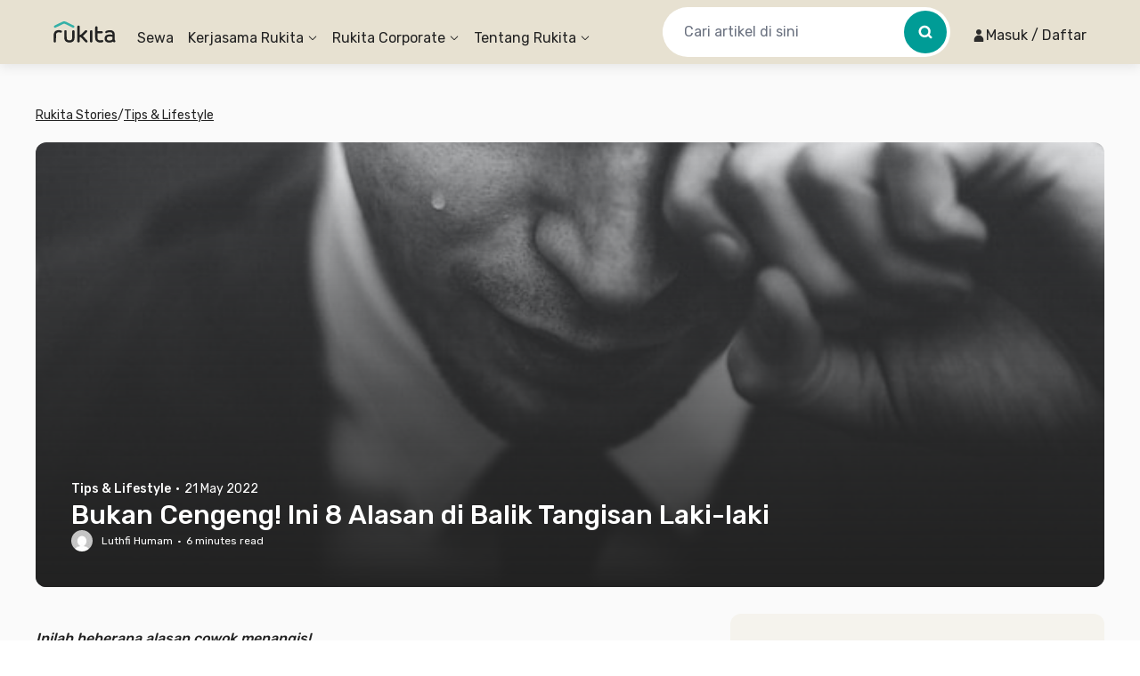

--- FILE ---
content_type: text/html; charset=utf-8
request_url: https://www.rukita.co/stories/alasan-cowok-menangis
body_size: 98864
content:
<!DOCTYPE html><html lang="id" class="__variable_28ddde"><head><meta charSet="utf-8"/><meta name="viewport" content="width=device-width, initial-scale=1, viewport-fit=cover, user-scalable=no"/><link rel="preload" href="https://d3tf3an6q9grzx.cloudfront.net/_next/static/media/0a86735c6520d94f-s.p.woff2" as="font" crossorigin="" type="font/woff2"/><link rel="preload" as="image" href="https://www.rukita.co/stories/wp-content/uploads/2022/05/tom-pumford-T5lmpSYxnSU-unsplash.jpg"/><link rel="preload" as="image" href="https://i0.wp.com/www.rukita.co/stories/wp-content/uploads/2022/05/gayatri-malhotra-ZX6t3CztY70-unsplash.jpg?resize=720%2C481&amp;ssl=1"/><link rel="preload" as="image" href="https://i0.wp.com/www.rukita.co/stories/wp-content/uploads/2022/05/kat-j-NPmR0RblyhQ-unsplash.jpg?resize=720%2C720&amp;ssl=1"/><link rel="preload" as="image" href="https://i0.wp.com/www.rukita.co/stories/wp-content/uploads/2022/05/christian-bowen-I0ItPtIsVEE-unsplash.jpg?resize=719%2C476&amp;ssl=1"/><link rel="preload" as="image" href="https://i0.wp.com/www.rukita.co/stories/wp-content/uploads/2022/05/francisco-gonzalez-M8UEJd58GcE-unsplash.jpg?resize=680%2C454&amp;ssl=1"/><link rel="preload" as="image" href="https://i0.wp.com/www.rukita.co/stories/wp-content/uploads/2022/05/oxana-melis-G-N_C3ydqU4-unsplash.jpg?resize=720%2C480&amp;ssl=1"/><link rel="preload" as="image" href="https://i0.wp.com/www.rukita.co/stories/wp-content/uploads/2022/05/patrik-laszlo-emla_Qd6x-k-unsplash.jpg?resize=640%2C512&amp;ssl=1"/><link rel="preload" as="image" href="https://i0.wp.com/www.rukita.co/stories/wp-content/uploads/2022/05/samuel-rios-5N0nPXZM65E-unsplash.jpg?resize=720%2C405&amp;ssl=1"/><link rel="preload" as="image" href="https://i0.wp.com/www.rukita.co/stories/wp-content/uploads/2022/05/images-12-1.jpeg?resize=720%2C404&amp;ssl=1"/><link rel="preload" as="image" href="https://i0.wp.com/www.rukita.co/stories/wp-content/uploads/2022/05/lee-chinyama-S931eKxUbfE-unsplash.jpg?resize=666%2C443&amp;ssl=1"/><link rel="preload" as="image" imageSrcSet="https://images.rukita.co/web/static/img/stories/mockup-group-new.webp?tr=w-480 360w, https://images.rukita.co/web/static/img/stories/mockup-group-new.webp?tr=w-480 375w, https://images.rukita.co/web/static/img/stories/mockup-group-new.webp?tr=w-480 384w, https://images.rukita.co/web/static/img/stories/mockup-group-new.webp?tr=w-480 390w, https://images.rukita.co/web/static/img/stories/mockup-group-new.webp?tr=w-480 414w, https://images.rukita.co/web/static/img/stories/mockup-group-new.webp?tr=w-768 768w, https://images.rukita.co/web/static/img/stories/mockup-group-new.webp?tr=w-1200 1024w, https://images.rukita.co/web/static/img/stories/mockup-group-new.webp?tr=w-1200 1280w, https://images.rukita.co/web/static/img/stories/mockup-group-new.webp?tr=w-1200 1440w" imageSizes="(max-width: 767px) 100vw, 350px" fetchPriority="high"/><link rel="stylesheet" href="https://d3tf3an6q9grzx.cloudfront.net/_next/static/css/6b2ba5c07a60f919.css" data-precedence="next"/><link rel="stylesheet" href="https://d3tf3an6q9grzx.cloudfront.net/_next/static/css/83d67f276039e65e.css" data-precedence="next"/><link rel="stylesheet" href="https://d3tf3an6q9grzx.cloudfront.net/_next/static/css/86f12094fa866c9d.css" data-precedence="next"/><link rel="preload" as="script" fetchPriority="low" href="https://d3tf3an6q9grzx.cloudfront.net/_next/static/chunks/webpack.385035b575f1b477_v2.js"/><script src="https://d3tf3an6q9grzx.cloudfront.net/_next/static/chunks/fd9d1056.ab3e1d28a94303f8_v2.js" async=""></script><script src="https://d3tf3an6q9grzx.cloudfront.net/_next/static/chunks/1378.0ee095eccef5a9f6_v2.js" async=""></script><script src="https://d3tf3an6q9grzx.cloudfront.net/_next/static/chunks/main-app.25d3401605d2be2e_v2.js" async=""></script><script src="https://d3tf3an6q9grzx.cloudfront.net/_next/static/chunks/4983.0802efa90439642f_v2.js" async=""></script><script src="https://d3tf3an6q9grzx.cloudfront.net/_next/static/chunks/7138.162a591b96b93f06_v2.js" async=""></script><script src="https://d3tf3an6q9grzx.cloudfront.net/_next/static/chunks/6164.ca5ee584420bf271_v2.js" async=""></script><script src="https://d3tf3an6q9grzx.cloudfront.net/_next/static/chunks/6648.ab9c30d037b60f68_v2.js" async=""></script><script src="https://d3tf3an6q9grzx.cloudfront.net/_next/static/chunks/9226.6fd3d127dbdc36aa_v2.js" async=""></script><script src="https://d3tf3an6q9grzx.cloudfront.net/_next/static/chunks/1518.9ac4839c44459f73_v2.js" async=""></script><script src="https://d3tf3an6q9grzx.cloudfront.net/_next/static/chunks/2916.a327b5f577045614_v2.js" async=""></script><script src="https://d3tf3an6q9grzx.cloudfront.net/_next/static/chunks/3832.866efbd07e398f39_v2.js" async=""></script><script src="https://d3tf3an6q9grzx.cloudfront.net/_next/static/chunks/8830.fbbe8e1a932b30e2_v2.js" async=""></script><script src="https://d3tf3an6q9grzx.cloudfront.net/_next/static/chunks/1034.6f096f3ba9f2d4e8_v2.js" async=""></script><script src="https://d3tf3an6q9grzx.cloudfront.net/_next/static/chunks/9343.f6b54641c4df4c15_v2.js" async=""></script><script src="https://d3tf3an6q9grzx.cloudfront.net/_next/static/chunks/7908.a3d444a116d70dcb_v2.js" async=""></script><script src="https://d3tf3an6q9grzx.cloudfront.net/_next/static/chunks/8474.ff1e6f0073a8aa4e_v2.js" async=""></script><script src="https://d3tf3an6q9grzx.cloudfront.net/_next/static/chunks/7667.e8a87fbaeac31521_v2.js" async=""></script><script src="https://d3tf3an6q9grzx.cloudfront.net/_next/static/chunks/7484.41de94a1aa7783a2_v2.js" async=""></script><script src="https://d3tf3an6q9grzx.cloudfront.net/_next/static/chunks/4981.0ba8e100c5db9d29_v2.js" async=""></script><script src="https://d3tf3an6q9grzx.cloudfront.net/_next/static/chunks/8581.4c6af895db5aaced_v2.js" async=""></script><script src="https://d3tf3an6q9grzx.cloudfront.net/_next/static/chunks/9533.b55e2d3f4ffbc277_v2.js" async=""></script><script src="https://d3tf3an6q9grzx.cloudfront.net/_next/static/chunks/459.21ee0c1a2434c35a_v2.js" async=""></script><script src="https://d3tf3an6q9grzx.cloudfront.net/_next/static/chunks/4478.c6aaa5a06d62bc8c_v2.js" async=""></script><script src="https://d3tf3an6q9grzx.cloudfront.net/_next/static/chunks/6498.b46375414a9559ab_v2.js" async=""></script><script src="https://d3tf3an6q9grzx.cloudfront.net/_next/static/chunks/4228.bfc3990aa310dde8_v2.js" async=""></script><script src="https://d3tf3an6q9grzx.cloudfront.net/_next/static/chunks/3104.68456cc95e535d77_v2.js" async=""></script><script src="https://d3tf3an6q9grzx.cloudfront.net/_next/static/chunks/5007.0ac0c84811e57e01_v2.js" async=""></script><script src="https://d3tf3an6q9grzx.cloudfront.net/_next/static/chunks/2107.d49291822eec91ed_v2.js" async=""></script><script src="https://d3tf3an6q9grzx.cloudfront.net/_next/static/chunks/6259.9c00694f26f5eb4d_v2.js" async=""></script><script src="https://d3tf3an6q9grzx.cloudfront.net/_next/static/chunks/4446.7c9f79cbcc924a3d_v2.js" async=""></script><script src="https://d3tf3an6q9grzx.cloudfront.net/_next/static/chunks/app/%5Blocale%5D/stories/%5Bslug%5D/not-found.bec7e75624f5d83a_v2.js" async=""></script><script src="https://d3tf3an6q9grzx.cloudfront.net/_next/static/chunks/5199.a6bc9cd6fca1ab7d_v2.js" async=""></script><script src="https://d3tf3an6q9grzx.cloudfront.net/_next/static/chunks/2391.d5c8653dcd45ba76_v2.js" async=""></script><script src="https://d3tf3an6q9grzx.cloudfront.net/_next/static/chunks/5764.87728ef2726c981a_v2.js" async=""></script><script src="https://d3tf3an6q9grzx.cloudfront.net/_next/static/chunks/4631.a642cf10e54c17fb_v2.js" async=""></script><script src="https://d3tf3an6q9grzx.cloudfront.net/_next/static/chunks/649.e60492ba9567f31a_v2.js" async=""></script><script src="https://d3tf3an6q9grzx.cloudfront.net/_next/static/chunks/8131.cdbd5714e82c3efc_v2.js" async=""></script><script src="https://d3tf3an6q9grzx.cloudfront.net/_next/static/chunks/3501.7e03bd247f6edd5a_v2.js" async=""></script><script src="https://d3tf3an6q9grzx.cloudfront.net/_next/static/chunks/1177.a14249859ebbebf7_v2.js" async=""></script><script src="https://d3tf3an6q9grzx.cloudfront.net/_next/static/chunks/app/%5Blocale%5D/stories/%5Bslug%5D/page.104166fa6decde32_v2.js" async=""></script><script src="https://d3tf3an6q9grzx.cloudfront.net/_next/static/chunks/a4634e51.3eb566dd76ea04af_v2.js" async=""></script><script src="https://d3tf3an6q9grzx.cloudfront.net/_next/static/chunks/4082.255bada7e4b01776_v2.js" async=""></script><script src="https://d3tf3an6q9grzx.cloudfront.net/_next/static/chunks/2186.3099a51922e770ec_v2.js" async=""></script><script src="https://d3tf3an6q9grzx.cloudfront.net/_next/static/chunks/4170.c76139eef01030e0_v2.js" async=""></script><script src="https://d3tf3an6q9grzx.cloudfront.net/_next/static/chunks/9147.ce526a7355591c83_v2.js" async=""></script><script src="https://d3tf3an6q9grzx.cloudfront.net/_next/static/chunks/app/%5Blocale%5D/not-found.3e41974e9cf3ce4b_v2.js" async=""></script><script src="https://d3tf3an6q9grzx.cloudfront.net/_next/static/chunks/app/%5Blocale%5D/error.6a31896dfe0d0084_v2.js" async=""></script><link rel="preload" href="https://unpkg.com/@ungap/global-this@0.4.4/min.js" as="script"/><link rel="preload" as="image" href="https://i0.wp.com/www.rukita.co/stories/wp-content/uploads/2022/05/nathan-dumlao-5BB_atDT4oA-unsplash-1.jpg?resize=705%2C470&amp;ssl=1"/><link rel="preload" as="image" href="https://secure.gravatar.com/avatar/07a0f0a66d0bd69b1ae833c35f84e19ba568bb133abcaa355a4e37b2b376ff06?s=24&amp;d=mm&amp;r=g"/><link rel="preload" as="image" href="https://www.rukita.co/stories/wp-content/uploads/2022/05/podcast-deddy-corbuzier-terbaru.png"/><link rel="preload" as="image" href="https://www.rukita.co/stories/wp-content/uploads/2022/05/3721715930.jpg"/><meta name="theme-color" content="#E7E1D1"/><meta name="color-scheme" content="only light"/><title>Bukan Cengeng! Ini 8 Alasan di Balik Tangisan Laki-laki - Rukita Stories</title><meta name="description" content="Walau dikenal sebagai sosok yang kuat, laki-laki tentu bisa dan berhak menangis. Apa saja yang membuat lelaki menangis, ya? Simak alasan cowok menangis ini!"/><meta name="application-name" content="Rukita"/><meta name="robots" content="index, follow"/><meta name="category" content="Property Technology"/><meta name="classification" content="Long-Term Rental Housing"/><meta name="article:author" content="Luthfi Humam"/><meta name="article:published_time" content="2022-05-21T12:45:00+00:00"/><meta name="article:modified_time" content="2025-09-19T07:26:53+00:00"/><meta name="twitter:label1" content="Written by"/><meta name="twitter:data1" content="Luthfi Humam"/><meta name="twitter:label2" content="Est. reading time"/><meta name="twitter:data2" content="6 minutes"/><link rel="canonical" href="https://www.rukita.co/stories/alasan-cowok-menangis"/><meta name="apple-itunes-app" content="app-id=1488704929, app-argument=https://rukita.co/ul"/><meta property="og:determiner" content="auto"/><meta property="og:title" content="Bukan Cengeng! Ini 8 Alasan di Balik Tangisan Laki-laki - Rukita Stories | Sewa Rumah, Apartemen, Kost Coliving | Sewa Hunian Jangka Panjang"/><meta property="og:description" content="Walau dikenal sebagai sosok yang kuat, laki-laki tentu bisa dan berhak menangis. Apa saja yang membuat lelaki menangis, ya? Simak alasan cowok menangis ini!"/><meta property="og:url" content="https://www.rukita.co/stories/alasan-cowok-menangis"/><meta property="og:site_name" content="Rukita Stories"/><meta property="og:locale" content="en_US"/><meta property="og:country_name" content="Indonesia"/><meta property="og:ttl" content="600"/><meta property="og:image" content="https://www.rukita.co/stories/wp-content/uploads/2022/05/tom-pumford-T5lmpSYxnSU-unsplash.jpg?fit=640%2C394&amp;ssl=1"/><meta property="og:image:width" content="640"/><meta property="og:image:height" content="394"/><meta property="og:image:type" content="image/jpeg"/><meta property="og:email" content="info@rukita.co"/><meta property="og:phone_number" content="+62 811-900-87829"/><meta property="og:phone_number" content="+62 811-898-0120"/><meta property="og:locale:alternate" content="id_ID"/><meta property="og:locale:alternate" content="en_ID"/><meta property="og:type" content="article"/><meta property="article:author" content="Luthfi Humam"/><meta name="twitter:card" content="summary_large_image"/><meta name="twitter:title" content="Bukan Cengeng! Ini 8 Alasan di Balik Tangisan Laki-laki - Rukita Stories"/><meta name="twitter:description" content="Walau dikenal sebagai sosok yang kuat, laki-laki tentu bisa dan berhak menangis. Apa saja yang membuat lelaki menangis, ya? Simak alasan cowok menangis ini!"/><meta name="twitter:image:width" content="640"/><meta name="twitter:image:height" content="394"/><meta name="twitter:image" content="https://www.rukita.co/stories/wp-content/uploads/2022/05/tom-pumford-T5lmpSYxnSU-unsplash.jpg?fit=640%2C394&amp;ssl=1"/><meta name="twitter:image:type" content="image/jpeg"/><link rel="icon" href="/static/favicon.ico" sizes="any"/><link rel="apple-touch-icon" href="https://images.rukita.co/web/static/img/icons/apple-icon-57x57.png" sizes="57x57" fetchPriority="auto"/><link rel="apple-touch-icon" href="https://images.rukita.co/web/static/img/icons/apple-icon-60x60.png" sizes="60x60" fetchPriority="auto"/><link rel="apple-touch-icon" href="https://images.rukita.co/web/static/img/icons/apple-icon-72x72.png" sizes="72x72" fetchPriority="auto"/><link rel="apple-touch-icon" href="https://images.rukita.co/web/static/img/icons/apple-icon-76x76.png" sizes="76x76" fetchPriority="auto"/><link rel="apple-touch-icon" href="https://images.rukita.co/web/static/img/icons/apple-icon-114x114.png" sizes="114x114" fetchPriority="auto"/><link rel="apple-touch-icon" href="https://images.rukita.co/web/static/img/icons/apple-icon-120x120.png" sizes="120x120" fetchPriority="auto"/><link rel="apple-touch-icon" href="https://images.rukita.co/web/static/img/icons/apple-icon-144x144.png" sizes="144x144" fetchPriority="auto"/><link rel="apple-touch-icon" href="https://images.rukita.co/web/static/img/icons/apple-icon-152x152.png" sizes="152x152" fetchPriority="auto"/><link rel="apple-touch-icon" href="https://images.rukita.co/web/static/img/icons/apple-icon-180x180.png" sizes="180x180" fetchPriority="auto"/><link rel="icon" href="https://images.rukita.co/web/static/img/icons/android-icon-192x192.png" sizes="192x192" fetchPriority="auto"/><link rel="icon" href="https://images.rukita.co/web/static/img/icons/favicon-32x32.png" sizes="32x32" fetchPriority="auto"/><link rel="icon" href="https://images.rukita.co/web/static/img/icons/favicon-96x96.png" sizes="96x96" fetchPriority="auto"/><link rel="icon" href="https://images.rukita.co/web/static/img/icons/favicon-16x16.png" sizes="16x16" fetchPriority="auto"/><meta name="next-size-adjust"/><script src="https://d3tf3an6q9grzx.cloudfront.net/_next/static/chunks/polyfills-78c92fac7aa8fdd8.js" noModule=""></script></head><body><main class="bg-neutral-20"><script>(self.__next_s=self.__next_s||[]).push(["https://unpkg.com/@ungap/global-this@0.4.4/min.js",{}])</script><!--$!--><template data-dgst="BAILOUT_TO_CLIENT_SIDE_RENDERING"></template><!--/$--><div class="h-[72px] rkt-hidden-app"><header class="fixed left-0 right-[calc(100%-100vw)] top-0 z-40" style="box-shadow:0 4px 12px 0 rgba(0, 0, 0, 0.08)"><nav class="mx-auto flex max-w-7xl px-3" aria-label="Global"><div class="absolute left-0 right-0 top-0 z-20 h-full w-full" style="background-color:rgba(231, 225, 209, 1)"></div><div class="z-30 flex h-[72px] w-full max-w-7xl items-center justify-between md:py-0"><div data-testid="DesktopHeader" class="hidden w-full items-center md:flex md:pl-2"><a class="border-0 border-transparent !outline-none ring-0 ring-transparent focus-within:outline-none focus-within:ring-0 focus:border-transparent focus:outline-none focus:ring-0 focus-visible:outline-0 focus-visible:ring-0" href="/"><img data-testid="Image" alt="Rukita&#x27;s Logo" loading="lazy" width="70" height="24" decoding="async" data-nimg="1" class="border-0 outline-0 outline-transparent ring-0 ring-transparent focus:outline-0 focus:ring-0 focus-visible:outline-0 focus-visible:ring-0" style="color:transparent" srcSet="https://images.rukita.co/web/static/img/rukita-d.svg?tr=w-240%2Cq-100 1x, https://images.rukita.co/web/static/img/rukita-d.svg?tr=w-480%2Cq-100 2x" src="https://images.rukita.co/web/static/img/rukita-d.svg?tr=w-480%2Cq-100"/></a><div class="ml-6 flex-1" style="color:rgba(34, 34, 34, 1)"><div class="relative hidden h-[72px] shrink-0 items-center space-x-4 md:flex"><a class="flex h-full items-center whitespace-nowrap break-keep pt-[14px] hover:underline " role="link" target="_self" href="/">Sewa</a><a href="#" class="h-full"><span class="flex h-full cursor-pointer flex-row items-center justify-center pt-[14px] hover:underline"><span>Kerjasama Rukita</span><span class="ml-1"><div class="transform transition-transform duration-300"><svg width="12" height="12" viewBox="0 0 12 12" fill="none" xmlns="http://www.w3.org/2000/svg"><g><g><path fill-rule="evenodd" clip-rule="evenodd" d="M1.8278 4.3278C1.64676 4.14676 1.64676 3.85324 1.8278 3.6722C2.00884 3.49116 2.30236 3.49116 2.4834 3.6722L6 7.1888L9.5166 3.6722C9.69764 3.49116 9.99116 3.49116 10.1722 3.6722C10.3532 3.85324 10.3532 4.14676 10.1722 4.3278L6.70711 7.79289C6.31658 8.18342 5.68342 8.18342 5.29289 7.79289L1.8278 4.3278Z" fill="currentColor"></path></g></g></svg></div></span></span></a><div class="hidden"><a role="link" target="_self" href="/partners-with-us"><div><svg width="32" height="32" viewBox="0 0 32 32" fill="none" xmlns="http://www.w3.org/2000/svg" class="h-6 w-6"><path fill-rule="evenodd" clip-rule="evenodd" d="M23.8835 7.08191C24.7693 6.34821 25.3335 5.24 25.3335 4C25.3335 1.79086 23.5426 0 21.3335 0C19.1244 0 17.3335 1.79086 17.3335 4C17.3335 5.23946 17.8972 6.34726 18.7823 7.08096C15.7969 8.08305 13.6001 10.7973 13.3544 14.0562L11.4772 12.6195C10.9989 12.2536 10.3347 12.2536 9.85649 12.6195L1.85649 18.742C1.52684 18.9943 1.3335 19.3857 1.3335 19.8008V30.6661C1.3335 31.4024 1.93045 31.9994 2.66683 31.9994H7.9596C7.97307 31.9998 7.98659 32 8.00016 32H13.3335C13.3471 32 13.3606 31.9998 13.3741 31.9994H17.291C17.3044 31.9998 17.3179 32 17.3315 32H25.3315C26.0679 32 26.6648 31.403 26.6648 30.6667V21.4667H27.9982C28.7346 21.4667 29.3315 20.8697 29.3315 20.1333V14.6667C29.3315 11.1405 27.0521 8.14678 23.8835 7.08191ZM23.7335 4C23.7335 5.32548 22.659 6.4 21.3335 6.4C20.008 6.4 18.9335 5.32548 18.9335 4C18.9335 2.67452 20.008 1.6 21.3335 1.6C22.659 1.6 23.7335 2.67452 23.7335 4ZM2.9335 30.3994H6.66683V22.6667C6.66683 21.9303 7.26378 21.3333 8.00016 21.3333H13.3335C14.0699 21.3333 14.6668 21.9303 14.6668 22.6667V30.3994H18.4002V19.9326L10.6668 14.0142L2.9335 19.9326V30.3994ZM8.26683 22.9333V30.3994H13.0668V22.9333H8.26683ZM14.9315 15.2632V14.6667C14.9315 11.1318 17.7938 8.26667 21.3315 8.26667C24.8692 8.26667 27.7315 11.1318 27.7315 14.6667V19.8667H26.6648C25.7812 19.8667 25.0648 20.583 25.0648 21.4667V30.4H20.0002V19.8008C20.0002 19.3857 19.8068 18.9943 19.4772 18.742L14.9315 15.2632Z" fill="#646464"></path></svg></div><div><div>Lihat Semua Kerjasama Rukita</div><div>Cari tahu info selengkapnya</div></div></a><a role="link" target="_self" href="/coliving-partners"><div><svg width="32" height="32" viewBox="0 0 32 32" fill="none" xmlns="http://www.w3.org/2000/svg" class="h-6 w-6"><path d="M20.998 15.2005C20.5561 15.2005 20.198 15.5587 20.198 16.0005C20.198 16.4424 20.5561 16.8005 20.998 16.8005H22.3313C22.7731 16.8005 23.1313 16.4424 23.1313 16.0005C23.1313 15.5587 22.7731 15.2005 22.3313 15.2005H20.998Z" fill="#646464"></path><path fill-rule="evenodd" clip-rule="evenodd" d="M28.1334 12.3333V15.0689C28.4474 15.1141 28.7498 15.2578 28.9887 15.5055L30.6705 17.1873C31.2846 17.7797 31.26 18.7621 30.6765 19.3455L30.675 19.347L29.343 20.6718C29.3307 20.6841 29.318 20.6959 29.3051 20.7072L28.1334 21.8799V22.6667C28.1334 23.8449 27.1783 24.8 26.0001 24.8H25.2159L21.3373 28.6821C21.1873 28.8323 20.9837 28.9167 20.7714 28.9167H18.0567C17.6149 28.9167 17.2567 28.5585 17.2567 28.1167V25.402C17.2567 25.19 17.3409 24.9866 17.4908 24.8366L17.5273 24.8H12.0071L12.0001 24.8H6.66674L6.65968 24.8H3.33341C2.1552 24.8 1.20007 23.8449 1.20007 22.6667V11.6102C1.20007 10.9902 1.46979 10.4009 1.93902 9.99569L7.93902 4.81387C8.73994 4.12216 9.92688 4.12216 10.7278 4.81387L16.9644 10.2H26.0001C27.1783 10.2 28.1334 11.1551 28.1334 12.3333ZM5.86674 23.2H3.33341C3.03885 23.2 2.80007 22.9612 2.80007 22.6667V11.6102C2.80007 11.4552 2.8675 11.3079 2.98481 11.2066L8.98481 6.02478C9.18504 5.85186 9.48177 5.85186 9.682 6.02478L15.8667 11.3661V23.2H12.8001V16.6667C12.8001 15.4885 11.8449 14.5334 10.6667 14.5334H8.00007C6.82187 14.5334 5.86674 15.4885 5.86674 16.6667V23.2ZM11.2001 23.2H7.46674V16.6667C7.46674 16.3722 7.70552 16.1334 8.00007 16.1334H10.6667C10.9613 16.1334 11.2001 16.3722 11.2001 16.6667V23.2ZM17.4667 23.2V11.8H26.0001C26.2946 11.8 26.5334 12.0388 26.5334 12.3333V15.7949L25.5386 16.7844C25.5244 16.7967 25.5106 16.8096 25.4972 16.823L19.1259 23.2H17.4667ZM26.0632 18.5202L18.8567 25.7332V27.3167H20.4398L27.6465 20.1035L26.0632 18.5202ZM28.7806 18.9745L27.1973 17.3912L27.9064 16.686L29.4897 18.2693L28.7806 18.9745Z" fill="#646464"></path></svg></div><div><div>Coliving</div><div>Daftarkan properti untuk jadi bagian dari Rukita</div></div></a><a role="link" target="_self" href="/apartment-partners"><div><svg width="32" height="32" viewBox="0 0 32 32" fill="none" xmlns="http://www.w3.org/2000/svg" class="h-6 w-6"><path d="M5.19788 8.00052C5.19788 7.55869 5.55605 7.20052 5.99788 7.20052H7.33121C7.77304 7.20052 8.13121 7.55869 8.13121 8.00052C8.13121 8.44235 7.77304 8.80052 7.33121 8.80052H5.99788C5.55605 8.80052 5.19788 8.44235 5.19788 8.00052Z" fill="#646464"></path><path d="M5.99788 11.8672C5.55605 11.8672 5.19788 12.2254 5.19788 12.6672C5.19788 13.109 5.55605 13.4672 5.99788 13.4672H7.33121C7.77304 13.4672 8.13121 13.109 8.13121 12.6672C8.13121 12.2254 7.77304 11.8672 7.33121 11.8672H5.99788Z" fill="#646464"></path><path d="M11.3312 11.8672C10.8894 11.8672 10.5312 12.2254 10.5312 12.6672C10.5312 13.109 10.8894 13.4672 11.3312 13.4672H12.6645C13.1064 13.4672 13.4645 13.109 13.4645 12.6672C13.4645 12.2254 13.1064 11.8672 12.6645 11.8672H11.3312Z" fill="#646464"></path><path d="M10.5312 8.00052C10.5312 7.55869 10.8894 7.20052 11.3312 7.20052H12.6645C13.1064 7.20052 13.4645 7.55869 13.4645 8.00052C13.4645 8.44235 13.1064 8.80052 12.6645 8.80052H11.3312C10.8894 8.80052 10.5312 8.44235 10.5312 8.00052Z" fill="#646464"></path><path fill-rule="evenodd" clip-rule="evenodd" d="M1.19788 4.00052C1.19788 2.82231 2.153 1.86719 3.33121 1.86719H15.3312C16.5094 1.86719 17.4645 2.82231 17.4645 4.00052V11.8672H25.3312C26.5094 11.8672 27.4645 12.8223 27.4645 14.0005V15.2637C28.0451 14.9245 28.8189 14.9893 29.3169 15.5056L30.9987 17.1874C31.6128 17.7797 31.5882 18.7621 31.0048 19.3456L31.0032 19.3471L29.6712 20.6718C29.6589 20.6841 29.6462 20.6959 29.6333 20.7072L27.4645 22.8779V24.0005C27.4645 25.1787 26.5094 26.1339 25.3312 26.1339H24.2116L21.6655 28.6822C21.5155 28.8324 21.3119 28.9168 21.0996 28.9168H18.3849C17.9431 28.9168 17.5849 28.5586 17.5849 28.1168V26.1339H3.33121C2.153 26.1339 1.19788 25.1787 1.19788 24.0005V4.00052ZM18.1215 24.5339L25.8254 16.823C25.8381 16.8103 25.8511 16.7981 25.8645 16.7864V14.0005C25.8645 13.706 25.6258 13.4672 25.3312 13.4672H17.4645V24.5339H18.1215ZM15.8645 24.5339H13.3973C13.4412 24.3634 13.4645 24.1847 13.4645 24.0005V18.6672C13.4645 17.489 12.5094 16.5339 11.3312 16.5339H7.33121C6.153 16.5339 5.19788 17.489 5.19788 18.6672V24.0005C5.19788 24.1847 5.22121 24.3634 5.26509 24.5339H3.33121C3.03666 24.5339 2.79788 24.2951 2.79788 24.0005V4.00052C2.79788 3.70597 3.03666 3.46719 3.33121 3.46719H15.3312C15.6258 3.46719 15.8645 3.70597 15.8645 4.00052V24.5339ZM11.3312 24.5339H7.33121C7.03666 24.5339 6.79788 24.2951 6.79788 24.0005V18.6672C6.79788 18.3726 7.03666 18.1339 7.33121 18.1339H11.3312C11.6258 18.1339 11.8645 18.3726 11.8645 18.6672V24.0005C11.8645 24.2951 11.6258 24.5339 11.3312 24.5339ZM19.1849 25.7333L26.3914 18.5203L27.9747 20.1036L20.768 27.3168H19.1849V25.7333ZM27.5255 17.3913L29.1088 18.9746L29.8179 18.2694L28.2346 16.6861L27.5255 17.3913Z" fill="#646464"></path></svg></div><div><div>Apartemen</div><div>Daftarkan apartemen untuk jadi bagian dari Rukita</div></div></a><a role="link" target="_self" href="/build-to-rent"><div><svg width="24" height="24" viewBox="0 0 24 24" fill="none" xmlns="http://www.w3.org/2000/svg" class="h-6 w-6"><path fill-rule="evenodd" clip-rule="evenodd" d="M7.77488 19.5978H5.49844C4.61478 19.5978 3.89844 18.8815 3.89844 17.9978V8.32464C3.89844 7.79707 4.1585 7.30342 4.59359 7.00507L10.5936 2.89079C11.1389 2.51687 11.858 2.51687 12.4033 2.89079L18.4033 7.00507C18.8384 7.30342 19.0984 7.79708 19.0984 8.32464V11.124L19.6543 11.6839C19.9519 11.9837 20.1188 12.3889 20.1188 12.8112L20.1188 13.0333C20.1188 13.3227 20.1878 13.6002 20.3183 13.8477C20.7461 13.5583 21.3326 13.6031 21.7114 13.9819L22.1775 14.448C22.6071 14.8776 22.6071 15.574 22.1775 16.0036L20.1472 18.0339C19.8547 18.3264 19.4386 18.4197 19.0672 18.314C18.9204 19.0462 18.2739 19.5978 17.4984 19.5978H13.8602L10.9294 22.5286C10.9178 22.5402 10.9059 22.5512 10.8937 22.5616C10.0451 23.3744 8.7022 23.3632 7.86714 22.5282C7.85868 22.5197 7.85052 22.511 7.84266 22.5022C7.65385 22.307 7.5034 22.0779 7.3993 21.8268C7.29042 21.5641 7.23437 21.2826 7.23438 20.9983C7.23438 20.714 7.29042 20.4325 7.3993 20.1698C7.42507 20.1077 7.46009 20.0521 7.50209 20.0042L7.74546 19.6403C7.75504 19.626 7.76485 19.6118 7.77488 19.5978ZM11.2722 3.88046C11.4085 3.78698 11.5883 3.78698 11.7246 3.88046L17.7246 7.99475C17.8334 8.06933 17.8984 8.19275 17.8984 8.32464V9.91568C17.4704 9.49542 16.9658 9.16085 16.4117 8.93021C15.8402 8.69231 15.2269 8.56967 14.6078 8.56934H13.2528C12.3834 8.56934 11.9742 9.64341 12.6232 10.2219L12.6244 10.2229C13.0428 10.5939 13.3778 11.0494 13.6074 11.5593C13.8369 12.0691 13.9558 12.622 13.9562 13.1811V13.3863L8.94467 18.3978H5.49844C5.27752 18.3978 5.09844 18.2187 5.09844 17.9978V8.32464C5.09844 8.19275 5.16345 8.06933 5.27223 7.99475L11.2722 3.88046ZM13.3631 18.3978H13.1827L13.3431 18.4179L10.1097 21.6512C10.0993 21.6603 10.0892 21.6698 10.0793 21.6796C9.70739 22.0515 9.11202 22.0573 8.73324 21.6968C8.72793 21.6911 8.7225 21.6854 8.71693 21.6799C8.62736 21.5904 8.5563 21.4841 8.50781 21.3672C8.45933 21.2502 8.43437 21.1249 8.43437 20.9983C8.43438 20.8954 8.45085 20.7934 8.48304 20.696L8.74291 20.3075C8.75745 20.2857 8.77407 20.2655 8.79255 20.247L14.229 14.8105C14.2861 14.8953 14.3515 14.9749 14.4248 15.0482L15.3138 15.9372C15.4003 16.0237 15.4957 16.0993 15.5979 16.1631L13.3631 18.3978ZM15.0602 18.3978H17.4984C17.7194 18.3978 17.8984 18.2187 17.8984 17.9978V17.2383C17.8043 17.0271 17.78 16.7922 17.8256 16.5688L17.7446 16.5003C17.6724 16.4393 17.5809 16.4058 17.4864 16.4058H16.8544C16.7766 16.6108 16.6551 16.8029 16.4901 16.9679L15.0602 18.3978ZM19.0984 16.8438V16.7363L20.9336 14.9012L21.2582 15.2258L19.3694 17.1147L19.0984 16.8438ZM18.9188 13.0333C18.9188 13.6366 19.0995 14.2149 19.4353 14.7024L18.538 15.5997L18.5191 15.5838C18.2304 15.3397 17.8645 15.2058 17.4864 15.2058L16.4452 15.2058C16.3391 15.2058 16.2374 15.1637 16.1624 15.0887L15.2734 14.1997C15.1984 14.1247 15.1562 14.0229 15.1562 13.9168V13.1803C15.1557 12.4516 15.0008 11.7312 14.7016 11.0666C14.4886 10.5935 14.2059 10.1564 13.864 9.76934H14.6078C15.0687 9.76963 15.525 9.86095 15.9506 10.0381C16.3761 10.2152 16.7626 10.4748 17.0876 10.8017L18.8027 12.5294C18.8771 12.6043 18.9188 12.7056 18.9188 12.8112V13.0333Z" fill="#646464"></path></svg></div><div><div>Build to Rent</div><div>Ubah aset pasif Anda menjadi bisnis properti</div></div></a><a role="link" target="_self" href="/partner-agent"><div><svg width="32" height="32" viewBox="0 0 32 32" fill="none" class="h-6 w-6"><path d="M25.0667 13.3333V12.0484C25.0667 11.7018 24.8983 11.3769 24.6151 11.177L15.9485 5.05933C15.5797 4.79902 15.087 4.79902 14.7182 5.05933L6.05154 11.177C5.76839 11.3769 5.6 11.7018 5.6 12.0484V25.3333C5.6 25.9224 6.07756 26.4 6.66667 26.4H14.6667V26.6667C14.6667 27.1524 14.7965 27.6078 15.0234 28H6.66667C5.19391 28 4 26.8061 4 25.3333V12.0484C4 11.182 4.42097 10.3695 5.12884 9.86983L13.7955 3.75219C14.7175 3.1014 15.9492 3.1014 16.8712 3.75218L25.5378 9.86983C26.2457 10.3695 26.6667 11.182 26.6667 12.0484V13.6901C26.2744 13.4632 25.819 13.3333 25.3333 13.3333H25.0667Z" fill="#646464"></path><path d="M19.5552 13.3333H17.3333C15.8606 13.3333 14.6667 14.5272 14.6667 16V26.6667C14.6667 28.1394 15.8606 29.3333 17.3333 29.3333H25.3333C26.8061 29.3333 28 28.1394 28 26.6667V16C28 14.5272 26.8061 13.3333 25.3333 13.3333L23.1108 13.3333L22.8441 14.9333H25.3333C25.9224 14.9333 26.4 15.4109 26.4 16V26.6667C26.4 27.2558 25.9224 27.7333 25.3333 27.7333H17.3333C16.7442 27.7333 16.2667 27.2558 16.2667 26.6667V16C16.2667 15.4109 16.7442 14.9333 17.3333 14.9333H19.8219L19.5552 13.3333Z" fill="#646464"></path><path fill-rule="evenodd" clip-rule="evenodd" d="M18.6736 12.9078C18.5246 12.0138 19.214 11.2 20.1203 11.2H22.5464C23.4527 11.2 24.1421 12.0138 23.9931 12.9078L23.5486 15.5745C23.4308 16.2817 22.8189 16.8 22.1019 16.8H20.5648C19.8478 16.8 19.2359 16.2817 19.118 15.5745L18.6736 12.9078ZM20.2777 12.8L20.6777 15.2H21.989L22.389 12.8H20.2777Z" fill="#646464"></path><path fill-rule="evenodd" clip-rule="evenodd" d="M21.3333 19.7333C21.5542 19.7333 21.7333 19.5542 21.7333 19.3333C21.7333 19.1124 21.5542 18.9333 21.3333 18.9333C21.1124 18.9333 20.9333 19.1124 20.9333 19.3333C20.9333 19.5542 21.1124 19.7333 21.3333 19.7333ZM21.3333 21.3333C22.4379 21.3333 23.3333 20.4379 23.3333 19.3333C23.3333 18.2288 22.4379 17.3333 21.3333 17.3333C20.2288 17.3333 19.3333 18.2288 19.3333 19.3333C19.3333 20.4379 20.2288 21.3333 21.3333 21.3333Z" fill="#646464"></path><path fill-rule="evenodd" clip-rule="evenodd" d="M23.0667 24.6667C23.0667 23.7094 22.2906 22.9333 21.3333 22.9333C20.376 22.9333 19.6 23.7094 19.6 24.6667V25.0667H23.0667V24.6667ZM21.3333 21.3333C23.1743 21.3333 24.6667 22.8257 24.6667 24.6667V26C24.6667 26.3682 24.3682 26.6667 24 26.6667H18.6667C18.2985 26.6667 18 26.3682 18 26V24.6667C18 22.8257 19.4924 21.3333 21.3333 21.3333Z" fill="#646464"></path><path fill-rule="evenodd" clip-rule="evenodd" d="M9.26667 16.2667V19.7333H11.4V16.2667H9.26667ZM9 14.6667C8.26362 14.6667 7.66667 15.2636 7.66667 16V20C7.66667 20.7364 8.26362 21.3333 9 21.3333H11.6667C12.403 21.3333 13 20.7364 13 20V16C13 15.2636 12.403 14.6667 11.6667 14.6667H9Z" fill="#646464"></path><path d="M25.0667 13.3333V12.0484C25.0667 11.7018 24.8983 11.3769 24.6151 11.177L15.9485 5.05933C15.5797 4.79902 15.087 4.79902 14.7182 5.05933L6.05154 11.177C5.76839 11.3769 5.6 11.7018 5.6 12.0484V25.3333C5.6 25.9224 6.07756 26.4 6.66667 26.4H14.6667V26.6667C14.6667 27.1524 14.7965 27.6078 15.0234 28H6.66667C5.19391 28 4 26.8061 4 25.3333V12.0484C4 11.182 4.42097 10.3695 5.12884 9.86983L13.7955 3.75219C14.7175 3.1014 15.9492 3.1014 16.8712 3.75218L25.5378 9.86983C26.2457 10.3695 26.6667 11.182 26.6667 12.0484V13.6901C26.2744 13.4632 25.819 13.3333 25.3333 13.3333H25.0667Z" fill="#646464"></path><path d="M19.5552 13.3333H17.3333C15.8606 13.3333 14.6667 14.5272 14.6667 16V26.6667C14.6667 28.1394 15.8606 29.3333 17.3333 29.3333H25.3333C26.8061 29.3333 28 28.1394 28 26.6667V16C28 14.5272 26.8061 13.3333 25.3333 13.3333L23.1108 13.3333L22.8441 14.9333H25.3333C25.9224 14.9333 26.4 15.4109 26.4 16V26.6667C26.4 27.2558 25.9224 27.7333 25.3333 27.7333H17.3333C16.7442 27.7333 16.2667 27.2558 16.2667 26.6667V16C16.2667 15.4109 16.7442 14.9333 17.3333 14.9333H19.8219L19.5552 13.3333Z" fill="#646464"></path><path fill-rule="evenodd" clip-rule="evenodd" d="M18.6736 12.9078C18.5246 12.0138 19.214 11.2 20.1203 11.2H22.5464C23.4527 11.2 24.1421 12.0138 23.9931 12.9078L23.5486 15.5745C23.4308 16.2817 22.8189 16.8 22.1019 16.8H20.5648C19.8478 16.8 19.2359 16.2817 19.118 15.5745L18.6736 12.9078ZM20.2777 12.8L20.6777 15.2H21.989L22.389 12.8H20.2777Z" fill="#646464"></path><path fill-rule="evenodd" clip-rule="evenodd" d="M21.3333 19.7333C21.5542 19.7333 21.7333 19.5542 21.7333 19.3333C21.7333 19.1124 21.5542 18.9333 21.3333 18.9333C21.1124 18.9333 20.9333 19.1124 20.9333 19.3333C20.9333 19.5542 21.1124 19.7333 21.3333 19.7333ZM21.3333 21.3333C22.4379 21.3333 23.3333 20.4379 23.3333 19.3333C23.3333 18.2288 22.4379 17.3333 21.3333 17.3333C20.2288 17.3333 19.3333 18.2288 19.3333 19.3333C19.3333 20.4379 20.2288 21.3333 21.3333 21.3333Z" fill="#646464"></path><path fill-rule="evenodd" clip-rule="evenodd" d="M23.0667 24.6667C23.0667 23.7094 22.2906 22.9333 21.3333 22.9333C20.376 22.9333 19.6 23.7094 19.6 24.6667V25.0667H23.0667V24.6667ZM21.3333 21.3333C23.1743 21.3333 24.6667 22.8257 24.6667 24.6667V26C24.6667 26.3682 24.3682 26.6667 24 26.6667H18.6667C18.2985 26.6667 18 26.3682 18 26V24.6667C18 22.8257 19.4924 21.3333 21.3333 21.3333Z" fill="#646464"></path><path fill-rule="evenodd" clip-rule="evenodd" d="M9.26667 16.2667V19.7333H11.4V16.2667H9.26667ZM9 14.6667C8.26362 14.6667 7.66667 15.2636 7.66667 16V20C7.66667 20.7364 8.26362 21.3333 9 21.3333H11.6667C12.403 21.3333 13 20.7364 13 20V16C13 15.2636 12.403 14.6667 11.6667 14.6667H9Z" fill="#646464"></path></svg></div><div><div>Partner Agent</div><div>Gabung Sekarang, Cuan Mengalir!</div></div></a><a role="link" target="_self" href="/ocbc"><div><svg xmlns="http://www.w3.org/2000/svg" width="64" height="64" viewBox="0 0 64 64" fill="none" class="h-6 w-6"><path fill="url(#:R1racmfnjsvalb8fja:_a)" fill-rule="evenodd" d="M14.008 39.637c-2.244.98-5.062 1.37-5.984 4.696-1.104 3.979-.83 2.612-1.104 3.979-2.535 12.626 9.077 14.887 14.478 13.407-5.013-1.033-7.97-9.765-2.38-23.944l-5.01 1.862Z" clip-rule="evenodd"></path><path fill="url(#:R1racmfnjsvalb8fja:_b)" fill-rule="evenodd" d="M6.919 48.312c1.643-4.182 4.348-6.465 8.295-8.44 4.04-2.048 9.058-1.825 12.202-3.623 6.182-3.573 8.23-7.024 11.292-13.168-11.092 5.866-24.35 2.94-29.08 15.077-1.939 4.977-1.76 6.06-2.354 8.384l-.355 1.77Z" clip-rule="evenodd"></path><path fill="url(#:R1racmfnjsvalb8fja:_c)" fill-rule="evenodd" d="M11.556 30.43c6.085-6.989 17.772-7.686 26.183-10.936C47.9 15.568 51.195 12.474 57.887.706c-8.374 3.523-18.705 5.698-28.23 11.218-7.17 4.154-14.93 10.976-18.1 18.507Z" clip-rule="evenodd"></path><defs><linearGradient id=":R1racmfnjsvalb8fja:_a" x1="20.006" x2="9.757" y1="61.41" y2="39.557" gradientUnits="userSpaceOnUse"><stop offset="0" stop-color="#2ED9C3"></stop><stop offset="0.281" stop-color="#20A798"></stop><stop offset="0.774" stop-color="#095450"></stop><stop offset="1" stop-color="#033"></stop></linearGradient><linearGradient id=":R1racmfnjsvalb8fja:_b" x1="5.012" x2="40.615" y1="39.588" y2="31.811" gradientUnits="userSpaceOnUse"><stop stop-color="#2ED9C3"></stop><stop offset="0.15" stop-color="#1BB09D"></stop><stop offset="0.298" stop-color="#0C907E"></stop><stop offset="0.421" stop-color="#037C6C"></stop><stop offset="0.505" stop-color="#007565"></stop><stop offset="0.57" stop-color="#067969"></stop><stop offset="0.66" stop-color="#198374"></stop><stop offset="0.766" stop-color="#369486"></stop><stop offset="0.883" stop-color="#60ABA0"></stop><stop offset="1" stop-color="#91C7BE"></stop></linearGradient><linearGradient id=":R1racmfnjsvalb8fja:_c" x1="12.718" x2="56.724" y1="14.011" y2="17.125" gradientUnits="userSpaceOnUse"><stop stop-color="#007565"></stop><stop offset="0.876" stop-color="#2ED9C3"></stop></linearGradient></defs></svg></div><div><div>RuFinance</div><div>Solusi pembiayaan untuk bisnis properti Anda</div></div></a></div><a href="#" class="h-full"><span class="flex h-full cursor-pointer flex-row items-center justify-center pt-[14px] hover:underline"><span>Rukita Corporate</span><span class="ml-1"><div class="transform transition-transform duration-300"><svg width="12" height="12" viewBox="0 0 12 12" fill="none" xmlns="http://www.w3.org/2000/svg"><g><g><path fill-rule="evenodd" clip-rule="evenodd" d="M1.8278 4.3278C1.64676 4.14676 1.64676 3.85324 1.8278 3.6722C2.00884 3.49116 2.30236 3.49116 2.4834 3.6722L6 7.1888L9.5166 3.6722C9.69764 3.49116 9.99116 3.49116 10.1722 3.6722C10.3532 3.85324 10.3532 4.14676 10.1722 4.3278L6.70711 7.79289C6.31658 8.18342 5.68342 8.18342 5.29289 7.79289L1.8278 4.3278Z" fill="currentColor"></path></g></g></svg></div></span></span></a><div class="hidden"><a role="link" target="_self" href="/corporate-housing"><div><svg width="24" height="24" viewBox="0 0 24 24" fill="none" xmlns="http://www.w3.org/2000/svg" class="h-6 w-6"><path fill-rule="evenodd" clip-rule="evenodd" d="M20.6009 19.9999C20.6009 20.8836 19.8845 21.5999 19.0009 21.5999H10.0009C9.11722 21.5999 8.40088 20.8836 8.40088 19.9999V19.5993H5.50088C4.61722 19.5993 3.90088 18.883 3.90088 17.9993V8.3261C3.90088 7.79854 4.16094 7.30489 4.59603 7.00654L10.596 2.89225C11.1413 2.51834 11.8604 2.51834 12.4057 2.89225L18.4057 7.00654C18.8408 7.30489 19.1009 7.79854 19.1009 8.3261V12.403C19.938 12.4546 20.6009 13.1498 20.6009 13.9999V19.9999ZM11.2747 3.88192C11.411 3.78845 11.5908 3.78845 11.7271 3.88192L17.7271 7.99621C17.8359 8.0708 17.9009 8.19421 17.9009 8.3261V12.3999H17.6009V11.9999C17.6009 11.1162 16.8845 10.3999 16.0009 10.3999H13.0009C12.1172 10.3999 11.4009 11.1162 11.4009 11.9999V12.3999H10.0009C9.11722 12.3999 8.40088 13.1162 8.40088 13.9999V18.3993H5.50088C5.27996 18.3993 5.10088 18.2202 5.10088 17.9993V8.3261C5.10088 8.19421 5.16589 8.0708 5.27467 7.99621L11.2747 3.88192ZM12.6009 12.3999H16.4009V11.9999C16.4009 11.779 16.2218 11.5999 16.0009 11.5999H13.0009C12.78 11.5999 12.6009 11.779 12.6009 11.9999V12.3999ZM10.0009 13.5999C9.77996 13.5999 9.60088 13.779 9.60088 13.9999V14.9999C9.60088 15.2208 9.77996 15.3999 10.0009 15.3999H19.0009C19.2218 15.3999 19.4009 15.2208 19.4009 14.9999V13.9999C19.4009 13.779 19.2218 13.5999 19.0009 13.5999H10.0009ZM9.60088 16.5495V19.9999C9.60088 20.2208 9.77996 20.3999 10.0009 20.3999H19.0009C19.2218 20.3999 19.4009 20.2208 19.4009 19.9999V16.5495C19.273 16.5824 19.139 16.5999 19.0009 16.5999H17.6009V16.9999C17.6009 17.3313 17.3322 17.5999 17.0009 17.5999C16.6695 17.5999 16.4009 17.3313 16.4009 16.9999V16.5999H12.6009V16.9999C12.6009 17.3313 12.3322 17.5999 12.0009 17.5999C11.6695 17.5999 11.4009 17.3313 11.4009 16.9999V16.5999H10.0009C9.86276 16.5999 9.72873 16.5824 9.60088 16.5495Z" fill="#646464"></path></svg></div><div><div>Corporate Housing</div><div>Solusi Hunian untuk Perusahaan Anda</div></div></a><a role="link" target="_self" href="/rucollab"><div><svg width="24" height="24" viewBox="0 0 24 24" fill="none" xmlns="http://www.w3.org/2000/svg" class="h-6 w-6"><path fill-rule="evenodd" clip-rule="evenodd" d="M2.89844 5.00039C2.89844 4.11673 3.61478 3.40039 4.49844 3.40039H13.4984C14.3821 3.40039 15.0984 4.11674 15.0984 5.00039V6.71696L17.7119 4.12592C17.8363 4.00258 17.9908 3.91407 18.1602 3.86924C18.3296 3.82439 18.5078 3.82485 18.677 3.87056C18.8461 3.91628 19.0003 4.00565 19.1241 4.12972C19.2478 4.25374 19.3368 4.40807 19.3821 4.57727L21.7863 13.5501C21.8314 13.7193 21.8315 13.8981 21.7862 14.0672C21.7409 14.2364 21.6519 14.3906 21.5283 14.5146C21.4046 14.6386 21.2506 14.7279 21.0816 14.7737C21.0562 14.7805 21.0307 14.7864 21.005 14.7912C20.8588 14.8189 20.708 14.8137 20.5636 14.7756L16.1885 13.6234L15.0788 13.9207L16.0633 16.2256C16.2573 16.6928 16.2591 17.2177 16.0683 17.6862C15.8849 18.1363 15.538 18.4995 15.0984 18.7035V20.0004C15.0984 20.884 14.3821 21.6004 13.4984 21.6004H4.49844C3.61478 21.6004 2.89844 20.884 2.89844 20.0004V5.00039ZM13.8984 18.8416C13.7918 18.8194 13.6865 18.788 13.5839 18.7474C13.1135 18.5613 12.7355 18.1971 12.5321 17.734L12.5297 17.7284L11.3152 14.885C10.6385 14.9528 9.95257 14.8081 9.356 14.4636C8.6057 14.0304 8.05821 13.3169 7.83397 12.4801C7.60974 11.6432 7.72713 10.7516 8.16032 10.0013C8.59316 9.25157 9.30587 8.70435 10.1419 8.47979L13.8984 7.47299V5.00039C13.8984 4.77948 13.7194 4.60039 13.4984 4.60039H4.49844C4.27752 4.60039 4.09844 4.77948 4.09844 5.00039V20.0004C4.09844 20.2213 4.27752 20.4004 4.49844 20.4004H13.4984C13.7194 20.4004 13.8984 20.2213 13.8984 20.0004V18.8416ZM10.4544 9.63836L14.3825 8.58583L15.4523 12.5783L11.5242 13.6309C10.9948 13.7727 10.4307 13.6985 9.956 13.4244C9.48132 13.1503 9.13495 12.6989 8.99308 12.1695C8.85122 11.6401 8.92549 11.076 9.19955 10.6013C9.4736 10.1266 9.925 9.78022 10.4544 9.63836ZM20.5379 13.5273L16.6766 12.511L15.4765 8.03197L18.3121 5.22065L20.5379 13.5273ZM13.6319 17.2538L12.503 14.6109L13.9079 14.2345L14.956 16.6882C15.0278 16.8628 15.0281 17.0587 14.9569 17.2335C14.8853 17.4092 14.7474 17.5496 14.5729 17.6241C14.3985 17.6986 14.2016 17.7013 14.0253 17.6315C13.8497 17.562 13.7084 17.4264 13.6319 17.2538Z" fill="#646464"></path><path fill-rule="evenodd" clip-rule="evenodd" d="M6.9 19C6.9 18.6686 7.16863 18.4 7.5 18.4H11C11.3314 18.4 11.6 18.6686 11.6 19C11.6 19.3314 11.3314 19.6 11 19.6H7.5C7.16863 19.6 6.9 19.3314 6.9 19Z" fill="#646464"></path></svg></div><div><div>RuCollab</div><div>Beriklan di Rukita &amp; Tingkatkan Eksposure</div></div></a></div><a href="#" class="h-full"><span class="flex h-full cursor-pointer flex-row items-center justify-center pt-[14px] hover:underline"><span>Tentang Rukita</span><span class="ml-1"><div class="transform transition-transform duration-300"><svg width="12" height="12" viewBox="0 0 12 12" fill="none" xmlns="http://www.w3.org/2000/svg"><g><g><path fill-rule="evenodd" clip-rule="evenodd" d="M1.8278 4.3278C1.64676 4.14676 1.64676 3.85324 1.8278 3.6722C2.00884 3.49116 2.30236 3.49116 2.4834 3.6722L6 7.1888L9.5166 3.6722C9.69764 3.49116 9.99116 3.49116 10.1722 3.6722C10.3532 3.85324 10.3532 4.14676 10.1722 4.3278L6.70711 7.79289C6.31658 8.18342 5.68342 8.18342 5.29289 7.79289L1.8278 4.3278Z" fill="currentColor"></path></g></g></svg></div></span></span></a><div class="hidden"><a role="link" target="_self" href="/about-us"><div><svg xmlns="http://www.w3.org/2000/svg" width="24" height="24" viewBox="0 0 24 24" fill="none" class="h-6 w-6"><path fill-rule="evenodd" clip-rule="evenodd" d="M6.19961 2.8999C5.24483 2.8999 4.32916 3.27919 3.65402 3.95432C2.97889 4.62945 2.59961 5.54512 2.59961 6.4999C2.59961 7.45468 2.97889 8.37036 3.65402 9.04549C3.76338 9.15484 3.87904 9.25643 4.00016 9.34991C3.34898 9.62801 2.75021 10.0297 2.23981 10.5401C1.18961 11.5903 0.599609 13.0147 0.599609 14.4999C0.599609 14.8313 0.868239 15.0999 1.19961 15.0999C1.53098 15.0999 1.79961 14.8313 1.79961 14.4999C1.79961 13.333 2.26318 12.2138 3.08834 11.3886C3.9135 10.5635 5.03266 10.0999 6.19961 10.0999C7.36656 10.0999 8.48572 10.5635 9.31088 11.3886C9.34692 11.4247 9.38641 11.4552 9.42828 11.4801C8.76914 12.1527 8.39941 13.0572 8.39941 13.9999C8.39941 14.9547 8.7787 15.8704 9.45383 16.5455C9.56318 16.6548 9.67885 16.7564 9.79997 16.8499C9.14878 17.128 8.55001 17.5297 8.03962 18.0401C6.98941 19.0903 6.39941 20.5147 6.39941 21.9999C6.39941 22.3313 6.66804 22.5999 6.99941 22.5999C7.33078 22.5999 7.59941 22.3313 7.59941 21.9999C7.59941 20.833 8.06298 19.7138 8.88814 18.8886C9.7133 18.0635 10.8325 17.5999 11.9994 17.5999C13.1664 17.5999 14.2855 18.0635 15.1107 18.8886C15.9358 19.7138 16.3994 20.833 16.3994 21.9999C16.3994 22.3313 16.668 22.5999 16.9994 22.5999C17.3308 22.5999 17.5994 22.3313 17.5994 21.9999C17.5994 20.5147 17.0094 19.0903 15.9592 18.0401C15.4488 17.5297 14.85 17.128 14.1989 16.8499C14.32 16.7564 14.4356 16.6548 14.545 16.5455C15.2201 15.8704 15.5994 14.9547 15.5994 13.9999C15.5994 13.0573 15.2297 12.1528 14.5707 11.4803C14.6126 11.4553 14.6522 11.4247 14.6883 11.3886C15.5135 10.5635 16.6326 10.0999 17.7996 10.0999C18.9665 10.0999 20.0857 10.5635 20.9109 11.3886C21.736 12.2138 22.1996 13.333 22.1996 14.4999C22.1996 14.8313 22.4682 15.0999 22.7996 15.0999C23.131 15.0999 23.3996 14.8313 23.3996 14.4999C23.3996 13.0147 22.8096 11.5903 21.7594 10.5401C21.249 10.0297 20.6502 9.62801 19.999 9.34991C20.1202 9.25643 20.2358 9.15484 20.3452 9.04549C21.0203 8.37036 21.3996 7.45468 21.3996 6.4999C21.3996 5.54512 21.0203 4.62945 20.3452 3.95432C19.67 3.27919 18.7544 2.8999 17.7996 2.8999C16.8448 2.8999 15.9291 3.27919 15.254 3.95432C14.5789 4.62945 14.1996 5.54512 14.1996 6.4999C14.1996 7.45468 14.5789 8.37036 15.254 9.04549C15.3634 9.15484 15.479 9.25643 15.6001 9.34991C14.949 9.62801 14.3502 10.0297 13.8398 10.5401C13.7603 10.6196 13.7078 10.7158 13.6822 10.8174C13.1683 10.5457 12.5914 10.3999 11.9994 10.3999C11.4076 10.3999 10.8307 10.5456 10.3169 10.8173C10.2913 10.7157 10.2388 10.6195 10.1594 10.5401C9.64901 10.0297 9.05024 9.62801 8.39906 9.34991C8.52018 9.25643 8.63584 9.15484 8.74519 9.04549C9.42033 8.37036 9.79961 7.45468 9.79961 6.4999C9.79961 5.54512 9.42033 4.62945 8.74519 3.95432C8.07006 3.27919 7.15439 2.8999 6.19961 2.8999ZM4.50255 4.80285C4.95264 4.35276 5.56309 4.0999 6.19961 4.0999C6.83613 4.0999 7.44658 4.35276 7.89667 4.80285C8.34675 5.25293 8.59961 5.86338 8.59961 6.4999C8.59961 7.13642 8.34675 7.74687 7.89667 8.19696C7.44658 8.64705 6.83613 8.8999 6.19961 8.8999C5.56309 8.8999 4.95264 8.64705 4.50255 8.19696C4.05247 7.74687 3.79961 7.13642 3.79961 6.4999C3.79961 5.86338 4.05247 5.25293 4.50255 4.80285ZM17.7996 4.0999C17.1631 4.0999 16.5526 4.35276 16.1025 4.80285C15.6525 5.25293 15.3996 5.86338 15.3996 6.4999C15.3996 7.13642 15.6525 7.74687 16.1025 8.19696C16.5526 8.64705 17.1631 8.8999 17.7996 8.8999C18.4361 8.8999 19.0466 8.64705 19.4967 8.19696C19.9467 7.74687 20.1996 7.13642 20.1996 6.4999C20.1996 5.86338 19.9467 5.25293 19.4967 4.80285C19.0466 4.35276 18.4361 4.0999 17.7996 4.0999ZM11.9994 11.5999C11.3629 11.5999 10.7524 11.8528 10.3024 12.3028C9.85227 12.7529 9.59941 13.3634 9.59941 13.9999C9.59941 14.6364 9.85227 15.2469 10.3024 15.697C10.7524 16.147 11.3629 16.3999 11.9994 16.3999C12.6359 16.3999 13.2464 16.147 13.6965 15.697C14.1466 15.2469 14.3994 14.6364 14.3994 13.9999C14.3994 13.3634 14.1466 12.7529 13.6965 12.3028C13.2464 11.8528 12.6359 11.5999 11.9994 11.5999Z" fill="#222222"></path></svg></div><div><div>Tentang Kami</div><div>Membangun solusi hunian yang lebih mudah diakses, nyaman, dan terjangkau</div></div></a><a role="link" target="_self" href="/esg"><div><svg width="32" height="32" fill="none" xmlns="http://www.w3.org/2000/svg" viewBox="0 0 32 32" class="h-6 w-6"><path fill="#646464" d="M24.3831 7.37572C24.7114 7.08024 25.2174 7.107 25.5129 7.43529C27.5521 9.70013 28.7164 12.6182 28.7961 15.6648C28.8759 18.7115 27.8655 21.6869 25.9475 24.0554C24.0296 26.4237 21.3297 28.0303 18.3333 28.5857C15.9332 29.0305 13.4688 28.7778 11.2268 27.8767L11.636 29.405C11.7502 29.8316 11.4971 30.27 11.0706 30.3845C10.6438 30.4989 10.2044 30.2458 10.0901 29.8191L9.23071 26.6101C9.21798 26.5651 9.20908 26.519 9.20435 26.4724C9.20187 26.4481 9.20068 26.4233 9.20044 26.3992C9.19911 26.2609 9.23375 26.1203 9.30786 25.9919C9.36547 25.8923 9.44116 25.8096 9.52856 25.7458C9.6059 25.6894 9.69521 25.6462 9.79321 25.6199L13.0129 24.7566C13.4396 24.6422 13.8789 24.8954 13.9934 25.322C14.1078 25.7488 13.8538 26.1881 13.427 26.3025L12.3538 26.5896C14.1699 27.2149 16.129 27.3668 18.0413 27.0124C20.6633 26.5265 23.0261 25.1209 24.7043 23.0486C26.3826 20.9761 27.2663 18.3726 27.1965 15.7068C27.1267 13.0409 26.1079 10.4874 24.3235 8.5056C24.0279 8.17726 24.0547 7.67133 24.3831 7.37572ZM20.9309 1.61497C21.3576 1.50077 21.796 1.75379 21.9104 2.1804L22.7717 5.39525C22.7783 5.41929 22.784 5.44393 22.7883 5.46849C22.7982 5.52404 22.8019 5.5799 22.8 5.63451C22.7959 5.76161 22.7616 5.88972 22.6936 6.00755C22.5807 6.20304 22.3975 6.33275 22.1946 6.38353L18.9875 7.2429C18.561 7.35709 18.1225 7.10397 18.0081 6.67747C17.8937 6.25072 18.1468 5.81138 18.5735 5.69701L19.6467 5.4099C17.8306 4.78462 15.8715 4.63263 13.9592 4.98705C11.3373 5.47304 8.97434 6.87857 7.29614 8.95091C5.61795 11.0233 4.73421 13.627 4.80396 16.2927C4.87376 18.9585 5.89272 21.5121 7.677 23.4939C7.97257 23.8221 7.94653 24.3281 7.61841 24.6238C7.29007 24.9194 6.78417 24.8925 6.48853 24.5642C4.44926 22.2993 3.2851 19.3813 3.20532 16.3347C3.12557 13.2881 4.13501 10.3126 6.05298 7.94408C7.97096 5.57567 10.6716 3.96919 13.6682 3.4138C16.0683 2.96904 18.5326 3.2225 20.7747 4.12376L20.3645 2.59447C20.2503 2.16779 20.5042 1.7293 20.9309 1.61497ZM21.0237 9.86693C21.4652 9.86717 21.8233 10.2252 21.8235 10.6667V11.9216C21.8235 11.9367 21.8224 11.9524 21.8215 11.9675C21.6581 14.8144 20.8692 16.9151 19.4836 18.3015C18.09 19.6954 16.2104 20.2507 14.1213 20.2507H12.6096C12.5217 20.6224 12.4529 21.0125 12.4075 21.4216C12.3585 21.8604 11.9625 22.1761 11.5237 22.1277C11.0848 22.0788 10.768 21.6838 10.8167 21.2449C10.8858 20.623 10.9984 20.021 11.1633 19.4451C10.1787 18.1533 10.176 16.9144 10.176 16.3132V16.3113C10.181 14.5814 10.7056 12.9209 12.1018 11.7097C13.4786 10.5155 15.5793 9.86698 18.5051 9.86693H21.0237ZM18.5051 11.4656C15.7847 11.4656 14.1236 12.073 13.1497 12.9177C12.1956 13.7455 11.7786 14.9092 11.7747 16.3161C11.7747 16.6291 11.7753 17.0686 11.9485 17.572C12.0283 17.4338 12.1124 17.2973 12.2014 17.1638C12.9993 15.9671 14.1436 15.0107 15.6799 14.3279C16.0834 14.1491 16.5561 14.33 16.7356 14.7331C16.9148 15.1366 16.7325 15.6091 16.3293 15.7888C15.0427 16.3606 14.1463 17.1301 13.5325 18.0505C13.4051 18.2416 13.2917 18.4432 13.1858 18.6511H14.1213C15.9332 18.6511 17.3484 18.1742 18.3518 17.1706C19.3605 16.1614 20.0703 14.5021 20.2229 11.8943V11.4656H18.5051Z"></path></svg></div><div><div>Komitmen ESG Kami</div><div>Mengutamakan keberlanjutan, transparansi, dan tanggung jawab sosial di setiap langkah operasi kami</div></div></a></div></div></div><div class="flex flex-row items-center space-x-4"><div class="flex h-14 min-w-[230px] max-w-[377px] flex-row items-center rounded-[28px] bg-white"><input placeholder="Cari artikel di sini" class="w-full rounded-[28px] px-6 without-ring" value=""/><button type="button" class="mx-1 flex h-12 w-12 shrink-0 items-center justify-center rounded-full bg-earth-green-60"><svg xmlns="http://www.w3.org/2000/svg" width="24" height="24" viewBox="0 0 24 24" class="h-5 w-5 shrink-0 text-white"><path fill-rule="evenodd" clip-rule="evenodd" d="M11 16.25C8.23858 16.25 6 14.0114 6 11.25C6 8.48858 8.23858 6.25 11 6.25C13.7614 6.25 16 8.48858 16 11.25C16 14.0114 13.7614 16.25 11 16.25ZM3 11.25C3 6.83172 6.58172 3.25 11 3.25C15.4183 3.25 19 6.83172 19 11.25C19 12.7876 18.5662 14.2238 17.8144 15.4431L20.5607 18.1893C21.1464 18.7751 21.1464 19.7249 20.5607 20.3107C19.9749 20.8964 19.0251 20.8964 18.4393 20.3107L15.7881 17.6595C14.4531 18.6584 12.7957 19.25 11 19.25C6.58172 19.25 3 15.6683 3 11.25Z" fill="currentColor"></path></svg></button></div><div class="ml-6 mt-2 max-w-[220px]"><div data-testid="AuthButton" role="button" tabindex="0" class="cursor-pointer"><div class="pointer-events-none"><div data-testid="UserProfileDialog" class="hidden md:flex"><div class="relative flex" data-headlessui-state=""><button class="flex h-8 items-center justify-center px-2 transition-all duration-200 ease-in-out bg-transparent" type="button" aria-expanded="false" data-headlessui-state=""><span class="text-neutral-100 flex items-center justify-center gap-1 hover:underline"> <svg width="16" height="16" viewBox="0 0 24 24" fill="#2c2c2b" xmlns="http://www.w3.org/2000/svg"><path d="M12 1.5C9.51472 1.5 7.5 3.51472 7.5 6C7.5 8.48528 9.51472 10.5 12 10.5C14.4853 10.5 16.5 8.48528 16.5 6C16.5 3.51472 14.4853 1.5 12 1.5Z" fill="#2c2c2b"></path><path d="M12 11.5C7.58172 11.5 4 15.0817 4 19.5V21.5C4 22.0523 4.44772 22.5 5 22.5H19C19.5523 22.5 20 22.0523 20 21.5V19.5C20 15.0817 16.4183 11.5 12 11.5Z" fill="#2c2c2b"></path></svg><span class="max-w-full truncate">Masuk / Daftar</span></span></button></div><div style="position:fixed;top:1px;left:1px;width:1px;height:0;padding:0;margin:-1px;overflow:hidden;clip:rect(0, 0, 0, 0);white-space:nowrap;border-width:0;display:none"></div></div></div></div></div></div></div><div class="w-full md:hidden"><div class="flex w-full flex-row items-center justify-between"><div class="flex flex-row items-center"><div class="ml-2"><a class="border-0 border-transparent !outline-none ring-0 ring-transparent focus-within:outline-none focus-within:ring-0 focus:border-transparent focus:outline-none focus:ring-0 focus-visible:outline-0 focus-visible:ring-0" href="/"><img data-testid="Image" alt="Rukita&#x27;s Logo" loading="lazy" width="70" height="24" decoding="async" data-nimg="1" class="border-0 outline-0 outline-transparent ring-0 ring-transparent focus:outline-0 focus:ring-0 focus-visible:outline-0 focus-visible:ring-0" style="color:transparent" srcSet="https://images.rukita.co/web/static/img/rukita-d.svg?tr=w-240%2Cq-100 1x, https://images.rukita.co/web/static/img/rukita-d.svg?tr=w-480%2Cq-100 2x" src="https://images.rukita.co/web/static/img/rukita-d.svg?tr=w-480%2Cq-100"/></a></div></div><div class="flex flex-1 flex-row justify-end"><div class="mr-3 flex h-12 w-12 items-center justify-center bg-white transition-all duration-100 ease-in-out flex-none rounded-full"><button type="button" class="flex h-12 w-12 shrink-0 items-center justify-center"><svg xmlns="http://www.w3.org/2000/svg" width="24" height="24" viewBox="0 0 24 24" class="shrink-0 h-5 w-5 "><path fill-rule="evenodd" clip-rule="evenodd" d="M11 16.25C8.23858 16.25 6 14.0114 6 11.25C6 8.48858 8.23858 6.25 11 6.25C13.7614 6.25 16 8.48858 16 11.25C16 14.0114 13.7614 16.25 11 16.25ZM3 11.25C3 6.83172 6.58172 3.25 11 3.25C15.4183 3.25 19 6.83172 19 11.25C19 12.7876 18.5662 14.2238 17.8144 15.4431L20.5607 18.1893C21.1464 18.7751 21.1464 19.7249 20.5607 20.3107C19.9749 20.8964 19.0251 20.8964 18.4393 20.3107L15.7881 17.6595C14.4531 18.6584 12.7957 19.25 11 19.25C6.58172 19.25 3 15.6683 3 11.25Z" fill="currentColor"></path></svg></button></div><div class="flex md:hidden"><button type="button" class="inline-flex items-center justify-center rounded-md text-gray-700"><span class="sr-only">Open main menu</span><svg xmlns="http://www.w3.org/2000/svg" fill="none" stroke="rgba(34, 34, 34, 1)" style="transition:stroke 0.3s ease" stroke-width="1.5" viewBox="0 0 24 24" width="32" height="32"><path stroke-linecap="round" stroke-linejoin="round" d="M3.75 6.75h16.5M3.75 12h16.5m-16.5 5.25h16.5"></path></svg></button><div style="position:fixed;top:1px;left:1px;width:1px;height:0;padding:0;margin:-1px;overflow:hidden;clip:rect(0, 0, 0, 0);white-space:nowrap;border-width:0;display:none"></div></div></div></div></div></div></nav><div class="relative bottom-[-4px] z-50"><span style="transform:translateX(-100%)" class="absolute bottom-0 h-1 w-full bg-brown-100 transition-transform duration-150"></span></div></header></div><div data-testid="StoriesArticleDetail" class="container mx-auto max-w-7xl rounded-[12px] px-5 py-12 md:px-0"><article><div data-testid="PostBreadcrumbs" id="breadcrumbs" class="mb-[20px]"><ul class="ml-0 flex list-none gap-[12px] text-[14px] leading-[20px] text-neutral-100"><li><a class="underline" href="/stories"><span>Rukita Stories</span></a></li><li><span>/</span></li><li><a class="underline" href="/stories/category/tips"><span>Tips &amp; Lifestyle</span></a></li></ul></div><header class="relative h-[288px] w-[100%] rounded-[12px] md:h-[500px]"><section class=" absolute bottom-0 z-[10] flex w-[100%] flex-col gap-[8px] p-[20px] text-neutral-0 md:w-[75%] md:gap-[16px] md:p-[40px] "><section class="text-[14px] leading-[20px]"><a class="no-underline hover:underline" href="/stories/category/tips"><time class="font-medium">Tips &amp; Lifestyle</time></a><span class="mx-[5px]">·</span><span>21 May 2022</span></section><h1 class="md:text-[30px] md:leading-[38px]">Bukan Cengeng! Ini 8 Alasan di Balik Tangisan Laki-laki</h1><section class="flex text-[12px] leading-[20px]"><div><a class="no-underline hover:underline" href="/stories/author/luthfi"><div class="flex"><img src="https://secure.gravatar.com/avatar/07a0f0a66d0bd69b1ae833c35f84e19ba568bb133abcaa355a4e37b2b376ff06?s=24&amp;d=mm&amp;r=g" alt="Luthfi Humam" class="mr-[10px] mt-[-2px] rounded-[50%]"/><span>Luthfi Humam</span></div></a></div><span class="mx-[5px]">·</span><div>6<!-- --> minutes read</div></section></section><img src="https://www.rukita.co/stories/wp-content/uploads/2022/05/tom-pumford-T5lmpSYxnSU-unsplash.jpg" alt="Bukan Cengeng! Ini 8 Alasan di Balik Tangisan Laki-laki" class="h-[288px] w-[100%] rounded-[12px] object-cover md:h-[500px]"/><div class="absolute bottom-0 left-0 right-0 top-0 h-full w-full overflow-hidden rounded-[12px] bg-gradient-to-t from-neutral-100 to-transparent"></div></header><section class="container my-[30px] flex flex-col lg:flex-row lg:gap-[60px]"><section class="w-[100%] text-[16px] text-neutral-100 lg:w-[65%]"><div><p class="my-4"><strong class="font-medium"><em class="">Inilah beberapa alasan cowok menangis!</em></strong></p>
<p class="my-4">Pada 2009 lalu, grup band The Lucky Laki yang dipunggawai oleh kakak-beradik Al, El, dan Doel, anak pasangan musisi sohor tanah air Ahmad Dani dan Maia Estianty, mengeluarkan album bertajuk “New Beginning 09”. Album tersebut berisi sejumlah lagu, namun yang paling hits dari semuanya adalah lagu “Bukan Superman”.</p>
<p class="my-4">Dalam gambaran yang paling umum, lirik lagu ini mengemukakan pernyataan tentang sisi laki-laki yang rawan, bahwa meraka pun bisa menangis. Pernyataan lengkapnya, sebagaimana terdapat pada reff lagu tersebut, berbunyi “Aku bukanlah Superman / Aku juga bisa nangis / Bila kekasih hatiku / Pergi meninggalkan aku.”</p>
<div class="rounded-[12px] bg-brown-20 p-[24px]">
<!-- -->
<button class="relative w-full py-2" id="headlessui-disclosure-button-:R60emaqfnjsvalb8fja:" type="button" aria-expanded="true" data-headlessui-state="open"><span class="float-left font-medium leading-[24px]">Dalam artikel ini</span><svg width="12" height="12" viewBox="0 0 12 12" fill="none" xmlns="http://www.w3.org/2000/svg" class="rotate-180 transform absolute right-0 top-[10px] h-5 w-5"><g><g><path fill-rule="evenodd" clip-rule="evenodd" d="M1.8278 4.3278C1.64676 4.14676 1.64676 3.85324 1.8278 3.6722C2.00884 3.49116 2.30236 3.49116 2.4834 3.6722L6 7.1888L9.5166 3.6722C9.69764 3.49116 9.99116 3.49116 10.1722 3.6722C10.3532 3.85324 10.3532 4.14676 10.1722 4.3278L6.70711 7.79289C6.31658 8.18342 5.68342 8.18342 5.29289 7.79289L1.8278 4.3278Z" fill="#222222"></path></g></g></svg></button><div id="headlessui-disclosure-panel-:Ra0emaqfnjsvalb8fja:" data-headlessui-state="open"><nav class="leading-[24px]">
<ul class="list-decimal text-[14px]">
<li class="pb-[10px]"><a class="underline" href="#Struktur_Sosial_yang_Patrialkal_dan_Alasan_Cowok_Menangis" title="Struktur Sosial yang Patrialkal dan Alasan Cowok Menangis">Struktur Sosial yang Patrialkal dan Alasan Cowok Menangis</a></li>
<li class="pb-[10px]"><a class="underline" href="#Daftar_Alasan_Cowok_Menangis" title="Daftar Alasan Cowok Menangis">Daftar Alasan Cowok Menangis</a>
<ul class="ml-[10px] list-none text-[14px]">
<li class="ez-toc-heading-level-3"><a class="underline" href="#1_Kelahiran_anak_pertama" title="1. Kelahiran anak pertama">1. Kelahiran anak pertama</a></li>
<li class="ez-toc-page-1 ez-toc-heading-level-3"><a class="underline" href="#2_Melihat_orang_yang_disayanginya_sengsara" title="2. Melihat orang yang disayanginya sengsara">2. Melihat orang yang disayanginya sengsara</a></li>
<li class="ez-toc-page-1 ez-toc-heading-level-3"><a class="underline" href="#3_Mengecewakan_keluarga_atau_orang_terdekat" title="3. Mengecewakan keluarga atau orang terdekat">3. Mengecewakan keluarga atau orang terdekat</a></li>
<li class="ez-toc-page-1 ez-toc-heading-level-3"><a class="underline" href="#4_Dicampakkan_adalah_salah_satu_alasan_cowok_menangis" title="4. Dicampakkan adalah salah satu alasan cowok menangis">4. Dicampakkan adalah salah satu alasan cowok menangis</a></li>
<li class="ez-toc-page-1 ez-toc-heading-level-3"><a class="underline" href="#5_Kematian_orang_yang_dikasihi" title="5. Kematian orang yang dikasihi">5. Kematian orang yang dikasihi</a></li>
<li class="ez-toc-page-1 ez-toc-heading-level-3"><a class="underline" href="#6_Tim_favoritnya_kalah" title="6. Tim favoritnya kalah">6. Tim favoritnya kalah</a></li>
<li class="ez-toc-page-1 ez-toc-heading-level-3"><a class="underline" href="#7_Membuat_orang_tuanya_bangga" title="7. Membuat orang tuanya bangga">7. Membuat orang tuanya bangga</a></li>
<li class="ez-toc-page-1 ez-toc-heading-level-3"><a class="underline" href="#8_Ketika_menikah" title="8. Ketika menikah">8. Ketika menikah</a></li>
</ul>
</li>
</ul>
</nav></div>
</div>
<h2 class="my-8 text-[26px]"><span class="ez-toc-section" id="Struktur_Sosial_yang_Patrialkal_dan_Alasan_Cowok_Menangis"></span><span class="ez-toc-section" id="Struktur_Sosial_yang_Patrialkal_dan_Alasan_Cowok_Menangis"></span>Struktur Sosial yang Patrialkal dan Alasan Cowok Menangis<span class="ez-toc-section-end"></span><span class="ez-toc-section-end"></span></h2>
<div class="flex justify-center">
<figure class="aligncenter size-large is-resized"><img src="https://i0.wp.com/www.rukita.co/stories/wp-content/uploads/2022/05/gayatri-malhotra-ZX6t3CztY70-unsplash.jpg?resize=720%2C481&amp;ssl=1" alt="Struktur Sosial yang Patrialkal dan Alasan Cowok Menangis"/><figcaption class="pt-[10px] text-[12px]">Source: unsplash.com</figcaption></figure>
</div>
<p class="my-4">Begitulah, cara grup band The Lucky Laki berbicara tentang sisi rawan seorang pria lewat lagu mereka yang mungkin masih berdentang di kepala sebagian orang. </p>
<p class="my-4">Namun, mengapa sampai ada lirik yang demikian, yang bila lebih kita amati, seolah memprotes stereotipe maskulin kaum lelaki yang salah satunya, katakanlah, pantang menangis?</p>
<p class="my-4">Jawaban amat singkatnya barangkali adalah struktur sosial kita yang kadung patrialkal. Sebab di sana, semua citra bagi lelaki mestilah jauh dari laku yang menunjukkan kelemahan, seperti menangis.</p>
<p class="my-4">Struktur sosial yang demikian mengandaikan bahwa cowok mestilah kuat,perkasa, seolah pasak dunia. Sementara kaum cewek dapat bagian yang sebaliknya.</p>
<p class="my-4">Padahal, baik cowok maupun cewek, keduanya sama-sama manusia yang punya emosi, bebas berekspresi dengan kelebihan dan kekurangannya masing-masing. Maka bukanlah aib bila cowok pun menangis. </p>
<h2 class="my-8 text-[26px]"><span class="ez-toc-section" id="Daftar_Alasan_Cowok_Menangis"></span><span class="ez-toc-section" id="Daftar_Alasan_Cowok_Menangis"></span>Daftar Alasan Cowok Menangis<span class="ez-toc-section-end"></span><span class="ez-toc-section-end"></span></h2>
<div class="flex justify-center">
<figure class="aligncenter size-large is-resized"><img src="https://i0.wp.com/www.rukita.co/stories/wp-content/uploads/2022/05/kat-j-NPmR0RblyhQ-unsplash.jpg?resize=720%2C720&amp;ssl=1" alt="Daftar Alasan Cowok Menangis"/><figcaption class="pt-[10px] text-[12px]">Source: unsplash.com</figcaption></figure>
</div>
<p class="my-4">Berangkat dari pemahaman yang demikian, maka nggaklah mengherankan kalau seorang cowok menangis. Sebab menangis merupakan salah satu cara mengekspresikan perasaan manusia, tak peduli dengan gender apa mereka lahir ke dunia.</p>
<p class="my-4">Berikut ini adalah beberapa alasan mengapa cowok bisa menangis. Simak baik-baik, ya!</p>
<h3 class="my-8 text-[22px]"><span class="ez-toc-section" id="1_Kelahiran_anak_pertama"></span><span class="ez-toc-section" id="1_Kelahiran_anak_pertama"></span>1. Kelahiran anak pertama<span class="ez-toc-section-end"></span><span class="ez-toc-section-end"></span></h3>
<div class="flex justify-center">
<figure class="aligncenter size-large is-resized"><img src="https://i0.wp.com/www.rukita.co/stories/wp-content/uploads/2022/05/christian-bowen-I0ItPtIsVEE-unsplash.jpg?resize=719%2C476&amp;ssl=1" alt="1. Kelahiran anak pertama"/><figcaption class="pt-[10px] text-[12px]">Source: unsplash.com</figcaption></figure>
</div>
<p class="my-4">Sulit membayangkan kalu pria yang menyaksikan seluruh prosesi kelahiran anak pertamanya tidak meneteskan air mata.</p>
<p class="my-4">Dalam berbagai sumber, banyak pria yang mengaku bahwa dirinya merasa tercekat dan begitu terharu saat melihat kelahiran anak pertamanya. </p>
<p class="my-4">Perasaan waswas, cemas, dan penuh penantian, terus ia rasakan sepanjang menemani istri yang disayanginya berjuang dari awal sampai akhir proses kelahiran. Kemudian, rasa bahagia dan penuh syukur pun meledak dalam tangisan, ketika anak pertamanya lahir ke dunia.</p>
<h3 class="my-8 text-[22px]"><span class="ez-toc-section" id="2_Melihat_orang_yang_disayanginya_sengsara"></span><span class="ez-toc-section" id="2_Melihat_orang_yang_disayanginya_sengsara"></span>2. Melihat orang yang disayanginya sengsara<span class="ez-toc-section-end"></span><span class="ez-toc-section-end"></span></h3>
<div class="flex justify-center">
<figure class="aligncenter size-large is-resized"><img src="https://i0.wp.com/www.rukita.co/stories/wp-content/uploads/2022/05/francisco-gonzalez-M8UEJd58GcE-unsplash.jpg?resize=680%2C454&amp;ssl=1" alt="2. Melihat orang yang disayanginya sengsara"/><figcaption class="pt-[10px] text-[12px]">Source: unsplash.com</figcaption></figure>
</div>
<p class="my-4">Sebagian cowok mengaku bahwa mereka sering tak tahan bila melihat orang-orang yang disayanginya mengalami kesengsaraan. Seorang pria, misalnya, bisa menangis, bila orang-orang terdekatnya terbaring di kamar ICU karena sakit.</p>
<p class="my-4">Ketidakmampuan ikut serta menyelamatkan orang-orang tercinta dari situasi buruk, membuatnya merasa kecewa pada diri sendiri. Hal ini biasanya akan membuat dia merasakan kesedihan yang mendalam, dan menangis.</p>
<h3 class="my-8 text-[22px]"><span class="ez-toc-section" id="3_Mengecewakan_keluarga_atau_orang_terdekat"></span><span class="ez-toc-section" id="3_Mengecewakan_keluarga_atau_orang_terdekat"></span>3. Mengecewakan keluarga atau orang terdekat<span class="ez-toc-section-end"></span><span class="ez-toc-section-end"></span></h3>
<div class="flex justify-center">
<figure class="aligncenter size-large is-resized"><img src="https://i0.wp.com/www.rukita.co/stories/wp-content/uploads/2022/05/oxana-melis-G-N_C3ydqU4-unsplash.jpg?resize=720%2C480&amp;ssl=1" alt="alasan cowok menangis -  Mengecewakan keluarga atau orang terdekat"/><figcaption class="pt-[10px] text-[12px]">Source: unsplash.com</figcaption></figure>
</div>
<p class="my-4">Aktor Hollywood Arnold Schwarzenegger dikabarkan sempat menangis saat akan diceraikan istrinya lantaran ketahuan selingkuh. Membuat kekasih atau orang dekatnya kecewa merupakan satu hal yang bisa bikin seorang cowok menangis.</p>
<p class="my-4">Pada taraf tertentu dalam merasakan kekecewaan, seorang cowok menilai dirinya sendiri telah gagal, dan ada semacam mood hitam yang menyelubunginya ketika merasakan hal itu. </p>
<p class="my-4">Ia menilai dirinya nggak lagi berguna, dan semua perasaan negatif tersebut sangat mungkin berakhir linangan air mata.</p>
<h3 class="my-8 text-[22px]"><span class="ez-toc-section" id="4_Dicampakkan_adalah_salah_satu_alasan_cowok_menangis"></span><span class="ez-toc-section" id="4_Dicampakkan_adalah_salah_satu_alasan_cowok_menangis"></span>4. Dicampakkan adalah salah satu alasan cowok menangis<span class="ez-toc-section-end"></span><span class="ez-toc-section-end"></span></h3>
<div class="flex justify-center">
<figure class="aligncenter size-large"><img src="https://i0.wp.com/www.rukita.co/stories/wp-content/uploads/2022/05/patrik-laszlo-emla_Qd6x-k-unsplash.jpg?resize=640%2C512&amp;ssl=1" alt="4. Dicampakkan adalah salah satu alasan cowok menangis"/><figcaption class="pt-[10px] text-[12px]">Source: unsplash.com</figcaption></figure>
</div>
<p class="my-4">Pengalaman buruk lain, serupa dicampakkan oleh orang tersayang pun, bisa jadi alasan cowok menangis. Kenyataan bahwa kekasihnya lebih memilih pria lain, bakal membuat dia merasa harga dirinya begitu rendah.</p>
<p class="my-4">Dia merasa egonya telah terluka kelewat parah. Pada tingkat kekecewaan serta rasa sakit hati itu, seorang pria lazimnya nggak akan bisa menahan air matanya keluar.</p>
<p class="my-4">Hal ini bahkan bisa ia alami tidak hanya sekali saja. Seorang cowok bahkan bisa menangis, misalnya, sehari dua kali seperti jadwal mandi. Intensitasnya sendiri bergantung pada seberapa parah perasaan negatifnya tersebut ia rasakan.</p>
<h3 class="my-8 text-[22px]"><span class="ez-toc-section" id="5_Kematian_orang_yang_dikasihi"></span><span class="ez-toc-section" id="5_Kematian_orang_yang_dikasihi"></span>5. Kematian orang yang dikasihi<span class="ez-toc-section-end"></span><span class="ez-toc-section-end"></span></h3>
<div class="flex justify-center">
<figure class="aligncenter size-large is-resized"><img src="https://i0.wp.com/www.rukita.co/stories/wp-content/uploads/2022/05/samuel-rios-5N0nPXZM65E-unsplash.jpg?resize=720%2C405&amp;ssl=1" alt="5. Kematian orang yang dikasihi"/><figcaption class="pt-[10px] text-[12px]">Source: unsplash.com</figcaption></figure>
</div>
<p class="my-4">Selanjutnya, alasan cowok menangis adalah kematian seseorang yang ia sayangi. Siapa yang tidak sedih kehilangan orang yang dicintai? Entah dia pria atau wanita pastilah merasakannya.</p>
<p class="my-4">Hal yang sangat normal ketika melihat pria menangis saat kehilangan orang dicintainya, baik kekasih, keluarga maupun teman. Malah sepertinya jarang sekali, bila seorang cowok tidak menangis ketika ada orang terdekatnya meninggal.</p>
<h3 class="my-8 text-[22px]"><span class="ez-toc-section" id="6_Tim_favoritnya_kalah"></span><span class="ez-toc-section" id="6_Tim_favoritnya_kalah"></span>6. Tim favoritnya kalah<span class="ez-toc-section-end"></span><span class="ez-toc-section-end"></span></h3>
<div class="flex justify-center">
<figure class="aligncenter size-large"><img src="https://i0.wp.com/www.rukita.co/stories/wp-content/uploads/2022/05/images-12-1.jpeg?resize=720%2C404&amp;ssl=1" alt="6. Tim favoritnya kalah"/><figcaption class="pt-[10px] text-[12px]">Source: uefa.com</figcaption></figure>
</div>
<p class="my-4">Sebagian besar pria merupakan penggemar berat jenis dan tim olahraga tertentu. Misalnya saja tim Barcelona, dari jenis olah raga sepak bola.</p>
<p class="my-4">Kecintaan dan fanatisme pada tim favoritnya tesebut, bisa menjadi salah satu alasan cowok menangis. Bahkan, dalam kasus yang sebaliknya, melihat tim favoritnya meraih juara pun bisa membuat cowok menangis terharu lantaran kelewat bahagia.</p>
<p class="my-4">Kebanggaan yang diraih oleh tim favoritnya itu seolah ia kantongi sendiri juga. Meski jelas, dirinya tidak dapat bonus dari manejemen tim, sebagaimana anggota klub favoritnya itu.</p>
<h3 class="my-8 text-[22px]"><span class="ez-toc-section" id="7_Membuat_orang_tuanya_bangga"></span><span class="ez-toc-section" id="7_Membuat_orang_tuanya_bangga"></span>7. Membuat orang tuanya bangga<span class="ez-toc-section-end"></span><span class="ez-toc-section-end"></span></h3>
<div class="flex justify-center">
<figure class="aligncenter size-large is-resized"><img src="https://i0.wp.com/www.rukita.co/stories/wp-content/uploads/2022/05/lee-chinyama-S931eKxUbfE-unsplash.jpg?resize=666%2C443&amp;ssl=1" alt="alasan cowok menangis - Membuat orang tuanya bangga"/><figcaption class="pt-[10px] text-[12px]">Source: unsplash.com</figcaption></figure>
</div>
<p class="my-4">Baik pria maupun wanita, pasti berkeinginan membuat orang tuanya bangga. Tapi bagi pria, ada perasaan emosional tersendiri yang lebih kuat saat melihat rona bahagia di mata orang tuanya.</p>
<p class="my-4">Hal ini lantaran, salah satunya, secara sosial, anak lelaki lebih dituntut untuk menjadi kebanggaan keluarga. Ketika bisa memenuhi harapan tersebut, tangisan bangga tak jarang meleleh dari dua sudut matanya.</p>
<h3 class="my-8 text-[22px]"><span class="ez-toc-section" id="8_Ketika_menikah"></span><span class="ez-toc-section" id="8_Ketika_menikah"></span>8. Ketika menikah<span class="ez-toc-section-end"></span><span class="ez-toc-section-end"></span></h3>
<div class="flex justify-center">
<figure class="aligncenter size-large is-resized"><img src="https://i0.wp.com/www.rukita.co/stories/wp-content/uploads/2022/05/nathan-dumlao-5BB_atDT4oA-unsplash-1.jpg?resize=705%2C470&amp;ssl=1" alt="alasan laki-laki menangis Ketika menikah"/></figure>
</div>
<p class="my-4">Alasan cowok menangis yang terakhir dalam daftar ini adalah ketika ia menikah. Ini bisa terjadi karena ia teringat bahwa perjuangannya dengan sang pasangan setelah, katakanlah, berpuluh atau beratus purnama, tidak sia-sia.</p>
<p class="my-4">Kebanggaan, rasa bersyukur yang bercampur haru, ibarat memenuhi rongga dadanya. Ketika perasaan yang begitu besar itu tak kuasa lagi dibendung, seorang lelaki bisa saja mengeluarkan air mata.</p>
<p class="my-4">Jadi, buat para cowok, nggak perlu gengsi kalau kalian merasa ingin mengekspresikan perasaan kalian dengan cara menangis. Dan, para cewek nggak perlu heran kalau ada teman cowok kalian yang menangis, ya.</p>
<hr class="wp-block-separator is-style-wide"/>
<p class="my-4">Itulah sejumlah alasan mengapa cowok bisa menangis dan penjelasannya. Bagi laki-laki yang membaca artikel ini, semoga kamu tak lagi malu dalam mengekspresikan perasaanmu.</p>
<p class="my-4">Setiap manusia memiliki perasaan dan memiliki hak untuk menangis. Ingat, menangis adalah hal manusiawi dan bukan berarti kamu lemah. Jika kamu bertemu teman lelaki yang menangis, jangan menghakiminya, ya!</p>
<p class="my-4">Apakah kamu pernah melihat atau bahkan mengalami langsung penyebab alasan lainnya terkait hal ini? Jangan ragu untuk <em class="">share </em>di kolom komentar, ya!</p>
<figure class="wp-block-embed-youtube wp-block-embed is-type-video is-provider-youtube wp-embed-aspect-16-9 wp-has-aspect-ratio">
<div class="wp-block-embed__wrapper">
<iframe class="h-[400px] w-[100%]" src="https://www.youtube.com/embed/til4SMpR8cY?version=3&amp;rel=1&amp;showsearch=0&amp;showinfo=1&amp;iv_load_policy=1&amp;fs=1&amp;hl=en-US&amp;autohide=2&amp;start=1&amp;wmode=transparent" sandbox="allow-scripts allow-same-origin allow-popups allow-presentation allow-popups-to-escape-sandbox" loading="lazy"></iframe>
</div>
</figure>
<p class="my-4">Kamu lagi <a class="text-earth-green-60 underline" href="https://rukita.co/sewa/kost?utm_source=article&amp;utm_medium=anchor-text">cari kost</a> eksklusif dengan kantor atau kampus mulai dari Rp1 jutaan? Yuk, pindah ngekost di Rukita saja!</p>
<p class="my-4">Kamu bisa menemukan Rukita di berbagai area strategis, di <strong class="font-medium">Jabodetabek, Bandung, Surabaya, dan Malang.</strong> Fasilitasnya yang lengkap dan <em class="">modern</em> akan membuatmu merasa #SenyamanDiRumah.</p>
<p class="my-4">Agar <a class="text-earth-green-60 underline" href="https://rukita.co/sewa/kost?utm_source=article&amp;utm_medium=anchor-text">cari kost</a> lebih mudah, kamu juga bisa gunakan aplikasi Rukita yang <strong class="font-medium">bisa diunduh di<a class="text-earth-green-60 underline" href="https://play.google.com/store/apps/details?id=co.rukita&amp;hl=in&amp;gl=US"> Play Store</a> atau <a class="text-earth-green-60 underline" href="https://apps.apple.com/id/app/rukita/id1488704929">App Store</a>.</strong> Mau tanya-tanya tentang kost Rukita? Bisa hubungi juga langsung ke <strong class="font-medium">Nikita (customer service Rukita)</strong> di <strong class="font-medium">+62 811-1546-477</strong> atau kunjungi <strong class="font-medium"><a class="text-earth-green-60 underline" href="https://rukita.co/">rukita.co</a></strong>.</p>
<p class="my-4">Pastikan juga kamu jangan lupauntuk<em class=""> follow</em> akun Instagram Rukita di <a class="underline text-earth-green-60" href="https://www.instagram.com/rukita_indo/"><strong class="font-medium">@Rukita_indo</strong></a> dan Twitter<strong class="font-medium"> <a class="text-earth-green-60 underline" href="https://twitter.com/rukita_id">@Rukita_id</a></strong> supaya nggak ketinggalan promo diskon dan <em class="">update </em>terkini!</p>
<!-- -->
<!-- -->
<!-- -->
</div><div class="flex flex-col items-center md:items-start"><p class="my-[20px] text-[16px] font-medium leading-[24px]">Bagikan artikel ini</p><div class="flex"><div><button class="react-share__ShareButton" style="background-color:transparent;border:none;padding:0;font:inherit;color:inherit;cursor:pointer"><svg viewBox="0 0 64 64" width="32" height="32"><circle cx="32" cy="32" r="32" fill="#0965FE"></circle><path d="M34.1,47V33.3h4.6l0.7-5.3h-5.3v-3.4c0-1.5,0.4-2.6,2.6-2.6l2.8,0v-4.8c-0.5-0.1-2.2-0.2-4.1-0.2 c-4.1,0-6.9,2.5-6.9,7V28H24v5.3h4.6V47H34.1z" fill="white"></path></svg></button></div><div class="pl-[10px]"><button class="react-share__ShareButton" style="background-color:transparent;border:none;padding:0;font:inherit;color:inherit;cursor:pointer"><svg viewBox="0 0 64 64" width="32" height="32"><circle cx="32" cy="32" r="32" fill="#000000"></circle><path d="M 41.116 18.375 h 4.962 l -10.8405 12.39 l 12.753 16.86 H 38.005 l -7.821 -10.2255 L 21.235 47.625 H 16.27 l 11.595 -13.2525 L 15.631 18.375 H 25.87 l 7.0695 9.3465 z m -1.7415 26.28 h 2.7495 L 24.376 21.189 H 21.4255 z" fill="white"></path></svg></button></div><div class="pl-[10px]"><button class="react-share__ShareButton" style="background-color:transparent;border:none;padding:0;font:inherit;color:inherit;cursor:pointer"><svg viewBox="0 0 64 64" width="32" height="32"><circle cx="32" cy="32" r="32" fill="#25D366"></circle><path d="m42.32286,33.93287c-0.5178,-0.2589 -3.04726,-1.49644 -3.52105,-1.66732c-0.4712,-0.17346 -0.81554,-0.2589 -1.15987,0.2589c-0.34175,0.51004 -1.33075,1.66474 -1.63108,2.00648c-0.30032,0.33658 -0.60064,0.36247 -1.11327,0.12945c-0.5178,-0.2589 -2.17994,-0.80259 -4.14759,-2.56312c-1.53269,-1.37217 -2.56312,-3.05503 -2.86603,-3.57283c-0.30033,-0.5178 -0.03366,-0.80259 0.22524,-1.06149c0.23301,-0.23301 0.5178,-0.59547 0.7767,-0.90616c0.25372,-0.31068 0.33657,-0.5178 0.51262,-0.85437c0.17088,-0.36246 0.08544,-0.64725 -0.04402,-0.90615c-0.12945,-0.2589 -1.15987,-2.79613 -1.58964,-3.80584c-0.41424,-1.00971 -0.84142,-0.88027 -1.15987,-0.88027c-0.29773,-0.02588 -0.64208,-0.02588 -0.98382,-0.02588c-0.34693,0 -0.90616,0.12945 -1.37736,0.62136c-0.4712,0.5178 -1.80194,1.76053 -1.80194,4.27186c0,2.51134 1.84596,4.945 2.10227,5.30747c0.2589,0.33657 3.63497,5.51458 8.80262,7.74113c1.23237,0.5178 2.1903,0.82848 2.94111,1.08738c1.23237,0.38836 2.35599,0.33657 3.24402,0.20712c0.99159,-0.15534 3.04985,-1.24272 3.47963,-2.45956c0.44013,-1.21683 0.44013,-2.22654 0.31068,-2.45955c-0.12945,-0.23301 -0.46601,-0.36247 -0.98382,-0.59548m-9.40068,12.84407l-0.02589,0c-3.05503,0 -6.08417,-0.82849 -8.72495,-2.38189l-0.62136,-0.37023l-6.47252,1.68286l1.73463,-6.29129l-0.41424,-0.64725c-1.70875,-2.71846 -2.6149,-5.85116 -2.6149,-9.07706c0,-9.39809 7.68934,-17.06155 17.15993,-17.06155c4.58253,0 8.88029,1.78642 12.11655,5.02268c3.23625,3.21036 5.02267,7.50812 5.02267,12.06476c-0.0078,9.3981 -7.69712,17.06155 -17.14699,17.06155m14.58906,-31.58846c-3.93529,-3.80584 -9.1133,-5.95471 -14.62789,-5.95471c-11.36055,0 -20.60848,9.2065 -20.61625,20.52564c0,3.61684 0.94757,7.14565 2.75211,10.26282l-2.92557,10.63564l10.93337,-2.85309c3.0136,1.63108 6.4052,2.4958 9.85634,2.49839l0.01037,0c11.36574,0 20.61884,-9.2091 20.62403,-20.53082c0,-5.48093 -2.14111,-10.64081 -6.03239,-14.51915" fill="white"></path></svg></button></div><div class="pl-[10px]"><button class="react-share__ShareButton" style="background-color:transparent;border:none;padding:0;font:inherit;color:inherit;cursor:pointer"><svg viewBox="0 0 64 64" width="32" height="32"><circle cx="32" cy="32" r="32" fill="#25A3E3"></circle><path d="m45.90873,15.44335c-0.6901,-0.0281 -1.37668,0.14048 -1.96142,0.41265c-0.84989,0.32661 -8.63939,3.33986 -16.5237,6.39174c-3.9685,1.53296 -7.93349,3.06593 -10.98537,4.24067c-3.05012,1.1765 -5.34694,2.05098 -5.4681,2.09312c-0.80775,0.28096 -1.89996,0.63566 -2.82712,1.72788c-0.23354,0.27218 -0.46884,0.62161 -0.58825,1.10275c-0.11941,0.48114 -0.06673,1.09222 0.16682,1.5716c0.46533,0.96052 1.25376,1.35737 2.18443,1.71383c3.09051,0.99037 6.28638,1.93508 8.93263,2.8236c0.97632,3.44171 1.91401,6.89571 2.84116,10.34268c0.30554,0.69185 0.97105,0.94823 1.65764,0.95525l-0.00351,0.03512c0,0 0.53908,0.05268 1.06412,-0.07375c0.52679,-0.12292 1.18879,-0.42846 1.79109,-0.99212c0.662,-0.62161 2.45836,-2.38812 3.47683,-3.38552l7.6736,5.66477l0.06146,0.03512c0,0 0.84989,0.59703 2.09312,0.68132c0.62161,0.04214 1.4399,-0.07726 2.14229,-0.59176c0.70766,-0.51626 1.1765,-1.34683 1.396,-2.29506c0.65673,-2.86224 5.00979,-23.57745 5.75257,-27.00686l-0.02107,0.08077c0.51977,-1.93157 0.32837,-3.70159 -0.87096,-4.74991c-0.60054,-0.52152 -1.2924,-0.7498 -1.98425,-0.77965l0,0.00176zm-0.2072,3.29069c0.04741,0.0439 0.0439,0.0439 0.00351,0.04741c-0.01229,-0.00351 0.14048,0.2072 -0.15804,1.32576l-0.01229,0.04214l-0.00878,0.03863c-0.75858,3.50668 -5.15554,24.40802 -5.74203,26.96472c-0.08077,0.34417 -0.11414,0.31959 -0.09482,0.29852c-0.1756,-0.02634 -0.50045,-0.16506 -0.52679,-0.1756l-13.13468,-9.70175c4.4988,-4.33199 9.09945,-8.25307 13.744,-12.43229c0.8218,-0.41265 0.68483,-1.68573 -0.29852,-1.70681c-1.04305,0.24584 -1.92279,0.99564 -2.8798,1.47502c-5.49971,3.2626 -11.11882,6.13186 -16.55882,9.49279c-2.792,-0.97105 -5.57873,-1.77704 -8.15298,-2.57601c2.2336,-0.89555 4.00889,-1.55579 5.75608,-2.23009c3.05188,-1.1765 7.01687,-2.7042 10.98537,-4.24067c7.94051,-3.06944 15.92667,-6.16346 16.62028,-6.43037l0.05619,-0.02283l0.05268,-0.02283c0.19316,-0.0878 0.30378,-0.09658 0.35471,-0.10009c0,0 -0.01756,-0.05795 -0.00351,-0.04566l-0.00176,0zm-20.91715,22.0638l2.16687,1.60145c-0.93418,0.91311 -1.81743,1.77353 -2.45485,2.38812l0.28798,-3.98957" fill="white"></path></svg></button></div></div></div><div><div class="mt-[40px] flex flex-col gap-[30px] md:flex-row"><div class="flex w-[100%] flex-col-reverse md:w-[50%] md:flex-col"><article class="flex gap-[16px] md:flex-row flex-row-reverse"><div class="h-[100px] w-[130px] shrink-0"><a href="/stories/category/entertainment"><img src="https://www.rukita.co/stories/wp-content/uploads/2022/05/podcast-deddy-corbuzier-terbaru.png" alt="8 Konten Podcast Youtube Deddy Corbuzier yang Trending, Pilih Nonton atau Skip Dulu?" class="h-[100px] w-[130px] rounded-[12px] object-cover"/></a></div><div class="flex flex-col gap-[6px]"><div><a href="/stories/category/entertainment"><span class="text-[14px] font-medium leading-[20px] text-sunset-yellow-100 no-underline hover:underline">Entertainment</span></a></div><div><a href="/stories/konten-podcast-youtube-deddy-corbuzier"><h3 class="line-clamp-3 h-[70px] text-[16px] font-medium leading-[24px] hover:underline">8 Konten Podcast Youtube Deddy Corbuzier yang Trending, Pilih Nonton atau Skip Dulu?</h3></a></div></div></article><a href="/stories/konten-podcast-youtube-deddy-corbuzier"><div class="float-left my-[20px] flex items-center"><svg xmlns="http://www.w3.org/2000/svg" width="16" height="16" viewBox="0 0 16 16" style="transition:fill 0.3s ease"><path fill-rule="evenodd" clip-rule="evenodd" d="M10.667 2L11.5411 2.87413L6.41525 8L11.5411 13.1259L10.667 14L4.66699 8L10.667 2Z"></path></svg><h4 class="pl-[10px] text-[16px] text-neutral-80 hover:underline">Previous Article</h4></div></a></div><div class="w-[100%] md:w-[50%]"><article class="flex gap-[16px] md:flex-row"><div class="h-[100px] w-[130px] shrink-0"><a href="/stories/category/tips"><img src="https://www.rukita.co/stories/wp-content/uploads/2022/05/3721715930.jpg" alt="8 Film Serial Killer Korea Terbaik, Ada yang Berdasarkan Kisah Nyata!" class="h-[100px] w-[130px] rounded-[12px] object-cover"/></a></div><div class="flex flex-col gap-[6px]"><div><a href="/stories/category/tips"><span class="text-[14px] font-medium leading-[20px] text-sunset-yellow-100 no-underline hover:underline">Tips &amp; Lifestyle</span></a></div><div><a href="/stories/film-serial-killer-korea-terbaik"><h3 class="line-clamp-3 h-[70px] text-[16px] font-medium leading-[24px] hover:underline">8 Film Serial Killer Korea Terbaik, Ada yang Berdasarkan Kisah Nyata!</h3></a></div></div></article><a href="/stories/film-serial-killer-korea-terbaik"><div class="float-right my-[20px] flex items-center"><h4 class="pr-[10px] text-[16px] text-neutral-80 hover:underline">Next Article</h4><svg xmlns="http://www.w3.org/2000/svg" width="16" height="16" viewBox="0 0 16 16" style="transition:fill 0.3s ease" class="rotate-180"><path fill-rule="evenodd" clip-rule="evenodd" d="M10.667 2L11.5411 2.87413L6.41525 8L11.5411 13.1259L10.667 14L4.66699 8L10.667 2Z"></path></svg></div></a></div></div></div></section><aside class="relative w-[100%] lg:w-[35%]"><div class="sticky top-[100px]"><div></div><div class=""><div class="flex flex-row rounded-xl md:h-[506px]  md:flex-col md:sticky md:top-[90px] bg-brown-60 md:bg-brown-20"><div class="flex flex-1 flex-col px-4 py-3 md:px-8 md:pb-0 md:pt-8"><p class="mb-1 text-sm font-medium md:mb-3 md:text-[20px] md:leading-[30px] w-[65%] md:w-[100%] md:whitespace-nowrap">Yuk cari Hunian <br class=""/> untukmu sekarang!</p><p class="mb-3 shrink-0 text-tn text-neutral-80 md:text-md md:w-full">Mewujudkan hunian berkualitas dan terjangkau untuk semua orang di setiap fase kehidupan.</p><div class="flex flex-row items-center"><img data-testid="Image" alt="QR Rukita" loading="lazy" width="52" height="52" decoding="async" data-nimg="1" class="mr-2 hidden md:block" style="color:transparent" srcSet="https://images.rukita.co/web/static/img/stories/QR-transparent-rukita.png?tr=w-80 1x, https://images.rukita.co/web/static/img/stories/QR-transparent-rukita.png?tr=w-240 2x" src="https://images.rukita.co/web/static/img/stories/QR-transparent-rukita.png?tr=w-240"/><a role="link" target="_blank" rel="noopener noreferrer" class="flex h-[30px] max-w-fit flex-row items-center justify-center rounded border border-neutral-100 px-[9.72px] py-[4.86px] hover:opacity-75 md:h-[48px] md:px-4 md:py-2" href="https://rukita.page.link/?ofl=https%3A%2F%2Frukita.co%2Frukita-tenant-app&amp;link=https%3A%2F%2Fwww.rukita.co%2F&amp;apn=co.rukita&amp;isi=1488704929&amp;ibi=co.rukita&amp;efr=1&amp;ius=rukita"><div class="relative h-3 w-3 md:h-5 md:w-5"><img data-testid="Image" alt="Appstore" loading="lazy" decoding="async" data-nimg="fill" style="position:absolute;height:100%;width:100%;left:0;top:0;right:0;bottom:0;color:transparent" sizes="(max-width: 767px) 100vw, 20px" srcSet="https://images.rukita.co/web/static/img/stories/appstore-black.svg?tr=w-480 360w, https://images.rukita.co/web/static/img/stories/appstore-black.svg?tr=w-480 375w, https://images.rukita.co/web/static/img/stories/appstore-black.svg?tr=w-480 384w, https://images.rukita.co/web/static/img/stories/appstore-black.svg?tr=w-480 390w, https://images.rukita.co/web/static/img/stories/appstore-black.svg?tr=w-480 414w, https://images.rukita.co/web/static/img/stories/appstore-black.svg?tr=w-768 768w, https://images.rukita.co/web/static/img/stories/appstore-black.svg?tr=w-1200 1024w, https://images.rukita.co/web/static/img/stories/appstore-black.svg?tr=w-1200 1280w, https://images.rukita.co/web/static/img/stories/appstore-black.svg?tr=w-1200 1440w" src="https://images.rukita.co/web/static/img/stories/appstore-black.svg?tr=w-1200"/></div><div class="mx-1 h-[14px] w-[1px] bg-neutral-100 md:mx-2 md:h-6"></div><div class="relative h-3 w-3 md:h-5 md:w-5"><img data-testid="Image" alt="Playstore" loading="lazy" decoding="async" data-nimg="fill" style="position:absolute;height:100%;width:100%;left:0;top:0;right:0;bottom:0;color:transparent" sizes="(max-width: 767px) 100vw, 20px" srcSet="https://images.rukita.co/web/static/img/stories/playstore-black.svg?tr=w-480 360w, https://images.rukita.co/web/static/img/stories/playstore-black.svg?tr=w-480 375w, https://images.rukita.co/web/static/img/stories/playstore-black.svg?tr=w-480 384w, https://images.rukita.co/web/static/img/stories/playstore-black.svg?tr=w-480 390w, https://images.rukita.co/web/static/img/stories/playstore-black.svg?tr=w-480 414w, https://images.rukita.co/web/static/img/stories/playstore-black.svg?tr=w-768 768w, https://images.rukita.co/web/static/img/stories/playstore-black.svg?tr=w-1200 1024w, https://images.rukita.co/web/static/img/stories/playstore-black.svg?tr=w-1200 1280w, https://images.rukita.co/web/static/img/stories/playstore-black.svg?tr=w-1200 1440w" src="https://images.rukita.co/web/static/img/stories/playstore-black.svg?tr=w-1200"/></div><span class="text-[8.5px] font-medium leading-3 md:text-md ml-1 md:mx-8">Download<!-- --> <span class="">Aplikasi</span></span></a></div></div><div class="flex w-full flex-1 shrink-0 items-center justify-center md:mt-[30px] md:flex-auto md:items-start md:overflow-hidden"><div class="relative h-[137px] w-[92px] md:h-[465px] md:w-[350px]"><img data-testid="Image" alt="Rukita App" fetchPriority="high" decoding="async" data-nimg="fill" style="position:absolute;height:100%;width:100%;left:0;top:0;right:0;bottom:0;color:transparent" sizes="(max-width: 767px) 100vw, 350px" srcSet="https://images.rukita.co/web/static/img/stories/mockup-group-new.webp?tr=w-480 360w, https://images.rukita.co/web/static/img/stories/mockup-group-new.webp?tr=w-480 375w, https://images.rukita.co/web/static/img/stories/mockup-group-new.webp?tr=w-480 384w, https://images.rukita.co/web/static/img/stories/mockup-group-new.webp?tr=w-480 390w, https://images.rukita.co/web/static/img/stories/mockup-group-new.webp?tr=w-480 414w, https://images.rukita.co/web/static/img/stories/mockup-group-new.webp?tr=w-768 768w, https://images.rukita.co/web/static/img/stories/mockup-group-new.webp?tr=w-1200 1024w, https://images.rukita.co/web/static/img/stories/mockup-group-new.webp?tr=w-1200 1280w, https://images.rukita.co/web/static/img/stories/mockup-group-new.webp?tr=w-1200 1440w" src="https://images.rukita.co/web/static/img/stories/mockup-group-new.webp?tr=w-1200"/></div></div></div></div></div></aside></section></article><div class="py-4 md:pb-16 md:pt-10"><div data-testid="AssetPopularList" class="pb-16 pt-6"><div class="relative w-full grow-0"><div><div class="mb-[18px] h-[30px] w-[343px] animate-gradient-x rounded bg-gradient-to-r from-neutral-40 to-neutral-20 lg:mx-0"></div></div><div class="no-scrollbar flex w-full snap-x snap-mandatory grid-cols-5 flex-row space-x-4 overflow-x-auto"><div data-testid="AssetLoadingCard" class="!md:aspect-h-[3] !md:aspect-w-[4] flex h-[308px] w-[75vw] max-w-[75vw] flex-shrink-0 flex-col items-start justify-start pb-1.5 md:w-full md:max-w-[280px] md:flex-shrink"><div class="flex shrink grow basis-0 flex-col items-start justify-start self-stretch rounded-lg"><div class="shrink grow basis-0 animate-gradient-x self-stretch rounded bg-gradient-to-r from-neutral-40 to-neutral-20"></div></div><div class="flex h-[124px] w-full flex-col items-start justify-start gap-2 pt-3"><div class="flex h-28 w-full flex-col items-start justify-end gap-[7.47px]"><div class="flex h-6 w-11/12 flex-col items-start justify-start rounded-lg"><div class="shrink grow basis-0 animate-gradient-x self-stretch rounded bg-gradient-to-r from-neutral-40 to-neutral-20"></div></div><div class="flex h-6 w-8/12 flex-col items-start justify-start rounded-lg"><div class="shrink grow basis-0 animate-gradient-x self-stretch rounded bg-gradient-to-r from-neutral-40 to-neutral-20"></div></div><div class="flex h-6 w-6/12 flex-col items-start justify-start rounded-lg"><div class="shrink grow basis-0 animate-gradient-x self-stretch rounded bg-gradient-to-r from-neutral-40 to-neutral-20"></div></div><div class="flex h-6 w-9/12 flex-col items-start justify-start rounded-lg"><div class="shrink grow basis-0 animate-gradient-x self-stretch rounded bg-gradient-to-r from-neutral-40 to-neutral-20"></div></div></div></div></div><div data-testid="AssetLoadingCard" class="!md:aspect-h-[3] !md:aspect-w-[4] flex h-[308px] w-[75vw] max-w-[75vw] flex-shrink-0 flex-col items-start justify-start pb-1.5 md:w-full md:max-w-[280px] md:flex-shrink"><div class="flex shrink grow basis-0 flex-col items-start justify-start self-stretch rounded-lg"><div class="shrink grow basis-0 animate-gradient-x self-stretch rounded bg-gradient-to-r from-neutral-40 to-neutral-20"></div></div><div class="flex h-[124px] w-full flex-col items-start justify-start gap-2 pt-3"><div class="flex h-28 w-full flex-col items-start justify-end gap-[7.47px]"><div class="flex h-6 w-11/12 flex-col items-start justify-start rounded-lg"><div class="shrink grow basis-0 animate-gradient-x self-stretch rounded bg-gradient-to-r from-neutral-40 to-neutral-20"></div></div><div class="flex h-6 w-8/12 flex-col items-start justify-start rounded-lg"><div class="shrink grow basis-0 animate-gradient-x self-stretch rounded bg-gradient-to-r from-neutral-40 to-neutral-20"></div></div><div class="flex h-6 w-6/12 flex-col items-start justify-start rounded-lg"><div class="shrink grow basis-0 animate-gradient-x self-stretch rounded bg-gradient-to-r from-neutral-40 to-neutral-20"></div></div><div class="flex h-6 w-9/12 flex-col items-start justify-start rounded-lg"><div class="shrink grow basis-0 animate-gradient-x self-stretch rounded bg-gradient-to-r from-neutral-40 to-neutral-20"></div></div></div></div></div><div data-testid="AssetLoadingCard" class="!md:aspect-h-[3] !md:aspect-w-[4] flex h-[308px] w-[75vw] max-w-[75vw] flex-shrink-0 flex-col items-start justify-start pb-1.5 md:w-full md:max-w-[280px] md:flex-shrink"><div class="flex shrink grow basis-0 flex-col items-start justify-start self-stretch rounded-lg"><div class="shrink grow basis-0 animate-gradient-x self-stretch rounded bg-gradient-to-r from-neutral-40 to-neutral-20"></div></div><div class="flex h-[124px] w-full flex-col items-start justify-start gap-2 pt-3"><div class="flex h-28 w-full flex-col items-start justify-end gap-[7.47px]"><div class="flex h-6 w-11/12 flex-col items-start justify-start rounded-lg"><div class="shrink grow basis-0 animate-gradient-x self-stretch rounded bg-gradient-to-r from-neutral-40 to-neutral-20"></div></div><div class="flex h-6 w-8/12 flex-col items-start justify-start rounded-lg"><div class="shrink grow basis-0 animate-gradient-x self-stretch rounded bg-gradient-to-r from-neutral-40 to-neutral-20"></div></div><div class="flex h-6 w-6/12 flex-col items-start justify-start rounded-lg"><div class="shrink grow basis-0 animate-gradient-x self-stretch rounded bg-gradient-to-r from-neutral-40 to-neutral-20"></div></div><div class="flex h-6 w-9/12 flex-col items-start justify-start rounded-lg"><div class="shrink grow basis-0 animate-gradient-x self-stretch rounded bg-gradient-to-r from-neutral-40 to-neutral-20"></div></div></div></div></div><div data-testid="AssetLoadingCard" class="!md:aspect-h-[3] !md:aspect-w-[4] flex h-[308px] w-[75vw] max-w-[75vw] flex-shrink-0 flex-col items-start justify-start pb-1.5 md:w-full md:max-w-[280px] md:flex-shrink"><div class="flex shrink grow basis-0 flex-col items-start justify-start self-stretch rounded-lg"><div class="shrink grow basis-0 animate-gradient-x self-stretch rounded bg-gradient-to-r from-neutral-40 to-neutral-20"></div></div><div class="flex h-[124px] w-full flex-col items-start justify-start gap-2 pt-3"><div class="flex h-28 w-full flex-col items-start justify-end gap-[7.47px]"><div class="flex h-6 w-11/12 flex-col items-start justify-start rounded-lg"><div class="shrink grow basis-0 animate-gradient-x self-stretch rounded bg-gradient-to-r from-neutral-40 to-neutral-20"></div></div><div class="flex h-6 w-8/12 flex-col items-start justify-start rounded-lg"><div class="shrink grow basis-0 animate-gradient-x self-stretch rounded bg-gradient-to-r from-neutral-40 to-neutral-20"></div></div><div class="flex h-6 w-6/12 flex-col items-start justify-start rounded-lg"><div class="shrink grow basis-0 animate-gradient-x self-stretch rounded bg-gradient-to-r from-neutral-40 to-neutral-20"></div></div><div class="flex h-6 w-9/12 flex-col items-start justify-start rounded-lg"><div class="shrink grow basis-0 animate-gradient-x self-stretch rounded bg-gradient-to-r from-neutral-40 to-neutral-20"></div></div></div></div></div><div data-testid="AssetLoadingCard" class="!md:aspect-h-[3] !md:aspect-w-[4] flex h-[308px] w-[75vw] max-w-[75vw] flex-shrink-0 flex-col items-start justify-start pb-1.5 md:w-full md:max-w-[280px] md:flex-shrink"><div class="flex shrink grow basis-0 flex-col items-start justify-start self-stretch rounded-lg"><div class="shrink grow basis-0 animate-gradient-x self-stretch rounded bg-gradient-to-r from-neutral-40 to-neutral-20"></div></div><div class="flex h-[124px] w-full flex-col items-start justify-start gap-2 pt-3"><div class="flex h-28 w-full flex-col items-start justify-end gap-[7.47px]"><div class="flex h-6 w-11/12 flex-col items-start justify-start rounded-lg"><div class="shrink grow basis-0 animate-gradient-x self-stretch rounded bg-gradient-to-r from-neutral-40 to-neutral-20"></div></div><div class="flex h-6 w-8/12 flex-col items-start justify-start rounded-lg"><div class="shrink grow basis-0 animate-gradient-x self-stretch rounded bg-gradient-to-r from-neutral-40 to-neutral-20"></div></div><div class="flex h-6 w-6/12 flex-col items-start justify-start rounded-lg"><div class="shrink grow basis-0 animate-gradient-x self-stretch rounded bg-gradient-to-r from-neutral-40 to-neutral-20"></div></div><div class="flex h-6 w-9/12 flex-col items-start justify-start rounded-lg"><div class="shrink grow basis-0 animate-gradient-x self-stretch rounded bg-gradient-to-r from-neutral-40 to-neutral-20"></div></div></div></div></div></div></div></div><a class="relative -top-10 mx-5 flex items-center justify-center md:-top-4 md:top-0" href="#"><div class="flex w-full items-center justify-center rounded-lg border border-neutral-60 py-4 text-[14px] font-medium leading-5 md:w-[200px]">Lihat Semua Hunian</div></a></div></div><div class=""><div class="divide-y px-5"></div><footer data-testid="MainFooter" class="rkt-hidden-app" aria-labelledby="footer-heading"><div id="footer-heading" class="sr-only">Footer</div><div class="relative mx-auto flex w-full flex-col overflow-hidden rounded-tr-[40px] bg-brown-60 md:flex-row-reverse md:items-center md:rounded-tr-[100px] md:pt-0"><div class="relative -mt-4 h-[208px] w-screen bg-neutral-100 md:-mt-0 md:block md:h-[400px] md:w-full"><img data-testid="Image" alt="footer-img" loading="lazy" decoding="async" data-nimg="fill" class="z-0 object-cover opacity-70 md:block" style="position:absolute;height:100%;width:100%;left:0;top:0;right:0;bottom:0;color:transparent" sizes="100vw" srcSet="https://images.rukita.co/web/static/img/footer-desktop@3x.png?tr=w-480 360w, https://images.rukita.co/web/static/img/footer-desktop@3x.png?tr=w-480 375w, https://images.rukita.co/web/static/img/footer-desktop@3x.png?tr=w-480 384w, https://images.rukita.co/web/static/img/footer-desktop@3x.png?tr=w-480 390w, https://images.rukita.co/web/static/img/footer-desktop@3x.png?tr=w-480 414w, https://images.rukita.co/web/static/img/footer-desktop@3x.png?tr=w-768 768w, https://images.rukita.co/web/static/img/footer-desktop@3x.png?tr=w-1200 1024w, https://images.rukita.co/web/static/img/footer-desktop@3x.png?tr=w-1200 1280w, https://images.rukita.co/web/static/img/footer-desktop@3x.png?tr=w-1200 1440w" src="https://images.rukita.co/web/static/img/footer-desktop@3x.png?tr=w-1200"/><div class="z-2 relative top-[25%] md:top-[33%]"><span class="mb-[22px] block text-center text-[20px] font-medium text-white md:text-[36px]">Yuk cari kost coliving dan apartemen untukmu sekarang!</span><a href="/"><button type="button" class="m-auto block w-[80%] rounded-[8px] bg-neutral-0 px-[20px] py-[12px] text-[14px] font-medium leading-[24px] text-neutral-100 md:w-auto md:px-[24px] md:py-[16px]">Cari Sekarang</button></a></div></div></div><div class="bg-neutral-100"><div class="mx-auto max-w-7xl p-5 xl:py-6"><div class="flex flex-col justify-between pb-0 pt-5 md:py-6 lg:flex-row lg:justify-start"><div class="flex flex-col space-y-4 text-center text-[14px] text-neutral-0"><a class="border-0 border-transparent !outline-none ring-0 ring-transparent focus-within:outline-none focus-within:ring-0 focus:border-transparent focus:outline-none focus:ring-0 focus-visible:outline-0 focus-visible:ring-0" href="/"><img data-testid="Image" alt="Rukita&#x27;s Logo" loading="lazy" width="70" height="24" decoding="async" data-nimg="1" class="border-0 outline-0 outline-transparent ring-0 ring-transparent focus:outline-0 focus:ring-0 focus-visible:outline-0 focus-visible:ring-0" style="color:transparent" srcSet="https://images.rukita.co/web/static/img/rukita-w.svg?tr=w-240%2Cq-100 1x, https://images.rukita.co/web/static/img/rukita-w.svg?tr=w-480%2Cq-100 2x" src="https://images.rukita.co/web/static/img/rukita-w.svg?tr=w-480%2Cq-100"/></a><div class="flex flex-row space-x-4"><div class="w-fit rounded-lg bg-white p-2"><img data-testid="Image" alt="QR Rukita" loading="lazy" width="95.2" height="95.2" decoding="async" data-nimg="1" style="color:transparent" srcSet="https://images.rukita.co/web/static/img/QR-rukita.png?tr=w-240 1x, https://images.rukita.co/web/static/img/QR-rukita.png?tr=w-480 2x" src="https://images.rukita.co/web/static/img/QR-rukita.png?tr=w-480"/></div><div class="flex flex-col justify-between"><a role="link" target="_blank" rel="noopener noreferrer" class="flex h-12 min-w-[219px] flex-row items-center justify-center rounded border border-neutral-0 hover:opacity-75" href="https://rukita.page.link/?ofl=https%3A%2F%2Frukita.co%2Frukita-tenant-app&amp;link=https%3A%2F%2Fwww.rukita.co%2F&amp;apn=co.rukita&amp;isi=1488704929&amp;ibi=co.rukita&amp;efr=1&amp;ius=rukita"><img data-testid="Image" alt="Appstore" loading="lazy" width="20" height="20" decoding="async" data-nimg="1" style="color:transparent" srcSet="https://images.rukita.co/web/static/img/svg/appstore.svg?tr=w-80 1x, https://images.rukita.co/web/static/img/svg/appstore.svg?tr=w-80 2x" src="https://images.rukita.co/web/static/img/svg/appstore.svg?tr=w-80"/><div class="mx-2 h-6 w-[1px] bg-neutral-0/50"></div><img data-testid="Image" alt="Playstore" loading="lazy" width="20" height="20" decoding="async" data-nimg="1" style="color:transparent" srcSet="https://images.rukita.co/web/static/img/svg/playstore.svg?tr=w-80 1x, https://images.rukita.co/web/static/img/svg/playstore.svg?tr=w-80 2x" src="https://images.rukita.co/web/static/img/svg/playstore.svg?tr=w-80"/><span class="ml-2 mt-[2px]">Download Aplikasi</span></a><div data-testid="AuthButton" role="button" tabindex="0" class="cursor-pointer"><div class="pointer-events-none"><a role="link" class="flex h-12 min-w-[219px] items-center justify-center rounded border border-neutral-0 hover:opacity-75" href="/login">Masuk / Daftar</a></div></div></div></div></div><div class="ml-20 hidden flex-1 overflow-hidden md:flex"><div class="flex-1 md:space-y-2"><div class="flex flex-col"><div class="mb-[10px] mt-2 text-base font-medium capitalize text-earth-green-60">Tenant</div><div class="flex flex-col space-y-2"><a class="flex flex-row items-center space-x-2" role="link" target="_self" href="/kost"><span class="text-[14px] leading-5 text-neutral-0 hover:underline">Kost</span></a><a class="flex flex-row items-center space-x-2" role="link" target="_self" href="/apartemen"><span class="text-[14px] leading-5 text-neutral-0 hover:underline">Apartemen</span></a><a class="flex flex-row items-center space-x-2" role="link" target="_blank" href="/community"><span class="text-[14px] leading-5 text-neutral-0 hover:underline">Community</span></a></div></div><div class="flex flex-col"><div class="mb-[10px] mt-2 text-base font-medium capitalize text-earth-green-60">Kerjasama Rukita</div><div class="flex flex-col space-y-2"><a class="flex flex-row items-center space-x-2" role="link" target="_blank" href="/coliving-partners"><span class="text-[14px] leading-5 text-neutral-0 hover:underline">Coliving</span></a><a class="flex flex-row items-center space-x-2" role="link" target="_blank" href="/apartment-partners"><span class="text-[14px] leading-5 text-neutral-0 hover:underline">Apartemen</span></a><a class="flex flex-row items-center space-x-2" role="link" target="_blank" href="/build-to-rent"><span class="text-[14px] leading-5 text-neutral-0 hover:underline">Build to Rent</span></a><a class="flex flex-row items-center space-x-2" role="link" target="_blank" href="/ocbc"><span class="text-[14px] leading-5 text-neutral-0 hover:underline">RuFinance</span></a></div></div></div><div class="flex-1 md:space-y-2"><div class="flex flex-col"><div class="mb-[10px] mt-2 text-base font-medium capitalize text-earth-green-60">Rukita for Business</div><div class="flex flex-col space-y-2"><a class="flex flex-row items-center space-x-2" role="link" target="_blank" href="/corporate-housing"><span class="text-[14px] leading-5 text-neutral-0 hover:underline">Corporate Housing</span></a><a class="flex flex-row items-center space-x-2" role="link" target="_blank" href="/corporate-subscription"><span class="text-[14px] leading-5 text-neutral-0 hover:underline">Corporate Subscription</span></a><a class="flex flex-row items-center space-x-2" role="link" target="_blank" href="/rucollab"><span class="text-[14px] leading-5 text-neutral-0 hover:underline">RuCollab</span></a></div></div><div class="flex flex-col"><div class="mb-[10px] mt-2 text-base font-medium capitalize text-earth-green-60">Tentang Rukita</div><div class="flex flex-col space-y-2"><a class="flex flex-row items-center space-x-2" role="link" target="_blank" href="/about-us"><span class="text-[14px] leading-5 text-neutral-0 hover:underline">Tentang Kami</span></a><a class="flex flex-row items-center space-x-2" role="link" target="_self" href="/esg"><span class="text-[14px] leading-5 text-neutral-0 hover:underline">Komitmen ESG Kami</span></a></div></div></div><div class="flex-1 md:space-y-2"><div class="flex flex-col"><div class="mb-[10px] mt-2 text-base font-medium capitalize text-earth-green-60">Resource</div><div class="flex flex-col space-y-2"><a class="flex flex-row items-center space-x-2" role="link" target="_blank" href="/faq"><span class="text-[14px] leading-5 text-neutral-0 hover:underline">FAQ</span></a><a class="flex flex-row items-center space-x-2" role="link" target="_blank" rel="nofollow" href="https://www.linkedin.com/company/rukita"><span class="text-[14px] leading-5 text-neutral-0 hover:underline">Karir</span></a><a class="flex flex-row items-center space-x-2" role="link" target="_blank" href="/stories"><span class="text-[14px] leading-5 text-neutral-0 hover:underline">Stories</span></a><a class="flex flex-row items-center space-x-2" role="link" target="_blank" href="/help-center"><span class="text-[14px] leading-5 text-neutral-0 hover:underline">Pusat Bantuan</span></a></div></div><div class="flex flex-col"><div class="mb-[10px] mt-2 text-base font-medium capitalize text-earth-green-60">Brand Partner</div><div class="flex flex-col space-y-2"><a class="flex flex-row items-center space-x-2" role="link" target="_blank" href="https://umaliving.com/"><span class="text-[14px] leading-5 text-neutral-0 hover:underline">Uma Living</span></a><a class="flex flex-row items-center space-x-2" role="link" target="_blank" href="https://infokost.id/"><span class="text-[14px] leading-5 text-neutral-0 hover:underline">Infokost Pro</span></a></div></div></div><div class="flex-1 md:space-y-2"><div class="flex flex-col"><div class="mb-[10px] mt-2 text-base font-medium capitalize text-earth-green-60">Support</div><div class="flex flex-col space-y-2"><div class="flex flex-row items-center space-x-2"><img data-testid="Image" alt="6281190087829" aria-hidden="true" loading="lazy" width="20" height="20" decoding="async" data-nimg="1" class="h-5 w-5" style="color:transparent" srcSet="https://images.rukita.co/web/static/img/svg/whatsapp.svg?tr=w-80 1x, https://images.rukita.co/web/static/img/svg/whatsapp.svg?tr=w-80 2x" src="https://images.rukita.co/web/static/img/svg/whatsapp.svg?tr=w-80"/><a href="https://wa.me/6281190087829" target="_blank" rel="noopener noreferrer" class="text-[14px] leading-5 text-neutral-0 hover:cursor-pointer hover:underline">+62 811-900-87829</a></div><a class="flex flex-row items-center space-x-2" role="link" target="_self" href="mailto:info@rukita.co"><img data-testid="Image" alt="info@rukita.co" aria-hidden="true" loading="lazy" width="20" height="20" decoding="async" data-nimg="1" class="h-5 w-5" style="color:transparent" srcSet="https://images.rukita.co/web/static/img/svg/email.svg?tr=w-80 1x, https://images.rukita.co/web/static/img/svg/email.svg?tr=w-80 2x" src="https://images.rukita.co/web/static/img/svg/email.svg?tr=w-80"/><span class="text-[14px] leading-5 text-neutral-0 hover:underline">info@rukita.co</span></a></div><div class="mb-1 mt-[10px] text-sm font-medium text-neutral-0">Jam Operasional</div><div class="flex flex-col space-y-1"><span class="text-sm font-light text-neutral-0">Senin - Jumat: 10.00 - 19.00</span><span class="text-sm font-light text-neutral-0">Sabtu - Minggu: 10.30 - 17.00</span></div></div></div></div><div class="mt-[18px] lg:hidden"><div class="w-full rounded-md drop-shadow"><details open="" class="[&amp;_svg]:open:rotate-0"><summary class="flex cursor-pointer list-none flex-row items-center justify-between border-t border-neutral-0/30 py-4"><span class="font-medium text-earth-green-60">Tenant</span><svg xmlns="http://www.w3.org/2000/svg" width="16" height="16" viewBox="0 0 16 16" fill="none" class="rotate-180 transform text-blue-700 transition-all duration-100"><path fill-rule="evenodd" clip-rule="evenodd" d="M2 10.667L2.87413 11.5411L8 6.41525L13.1259 11.5411L14 10.667L8 4.66699L2 10.667Z" fill="#009C96"></path></svg></summary><div class="pb-4 text-sm font-light"><div class="flex flex-col space-y-2"><a class="flex flex-row items-center space-x-2" role="link" target="_self" href="/kost"><span class="text-[14px] leading-5 text-neutral-0 hover:underline">Kost</span></a><a class="flex flex-row items-center space-x-2" role="link" target="_self" href="/apartemen"><span class="text-[14px] leading-5 text-neutral-0 hover:underline">Apartemen</span></a><a class="flex flex-row items-center space-x-2" role="link" target="_self" href="/community"><span class="text-[14px] leading-5 text-neutral-0 hover:underline">Community</span></a></div></div></details><details class="[&amp;_svg]:open:rotate-0"><summary class="flex cursor-pointer list-none flex-row items-center justify-between border-t border-neutral-0/30 py-4"><span class="font-medium text-earth-green-60">Kerjasama Rukita</span><svg xmlns="http://www.w3.org/2000/svg" width="16" height="16" viewBox="0 0 16 16" fill="none" class="rotate-180 transform text-blue-700 transition-all duration-100"><path fill-rule="evenodd" clip-rule="evenodd" d="M2 10.667L2.87413 11.5411L8 6.41525L13.1259 11.5411L14 10.667L8 4.66699L2 10.667Z" fill="#009C96"></path></svg></summary><div class="pb-4 text-sm font-light"><div class="flex flex-col space-y-2"><a class="flex flex-row items-center space-x-2" role="link" target="_self" href="/coliving-partners"><span class="text-[14px] leading-5 text-neutral-0 hover:underline">Coliving</span></a><a class="flex flex-row items-center space-x-2" role="link" target="_self" href="/apartment-partners"><span class="text-[14px] leading-5 text-neutral-0 hover:underline">Apartemen</span></a><a class="flex flex-row items-center space-x-2" role="link" target="_self" href="/build-to-rent"><span class="text-[14px] leading-5 text-neutral-0 hover:underline">Build to Rent</span></a><a class="flex flex-row items-center space-x-2" role="link" target="_self" href="/ocbc"><span class="text-[14px] leading-5 text-neutral-0 hover:underline">RuFinance</span></a></div></div></details><details class="[&amp;_svg]:open:rotate-0"><summary class="flex cursor-pointer list-none flex-row items-center justify-between border-t border-neutral-0/30 py-4"><span class="font-medium text-earth-green-60">Rukita for Business</span><svg xmlns="http://www.w3.org/2000/svg" width="16" height="16" viewBox="0 0 16 16" fill="none" class="rotate-180 transform text-blue-700 transition-all duration-100"><path fill-rule="evenodd" clip-rule="evenodd" d="M2 10.667L2.87413 11.5411L8 6.41525L13.1259 11.5411L14 10.667L8 4.66699L2 10.667Z" fill="#009C96"></path></svg></summary><div class="pb-4 text-sm font-light"><div class="flex flex-col space-y-2"><a class="flex flex-row items-center space-x-2" role="link" target="_self" href="/corporate-housing"><span class="text-[14px] leading-5 text-neutral-0 hover:underline">Corporate Housing</span></a><a class="flex flex-row items-center space-x-2" role="link" target="_self" href="/corporate-subscription"><span class="text-[14px] leading-5 text-neutral-0 hover:underline">Corporate Subscription</span></a><a class="flex flex-row items-center space-x-2" role="link" target="_self" href="/rucollab"><span class="text-[14px] leading-5 text-neutral-0 hover:underline">RuCollab</span></a></div></div></details><details class="[&amp;_svg]:open:rotate-0"><summary class="flex cursor-pointer list-none flex-row items-center justify-between border-t border-neutral-0/30 py-4"><span class="font-medium text-earth-green-60">Tentang Rukita</span><svg xmlns="http://www.w3.org/2000/svg" width="16" height="16" viewBox="0 0 16 16" fill="none" class="rotate-180 transform text-blue-700 transition-all duration-100"><path fill-rule="evenodd" clip-rule="evenodd" d="M2 10.667L2.87413 11.5411L8 6.41525L13.1259 11.5411L14 10.667L8 4.66699L2 10.667Z" fill="#009C96"></path></svg></summary><div class="pb-4 text-sm font-light"><div class="flex flex-col space-y-2"><a class="flex flex-row items-center space-x-2" role="link" target="_self" href="/about-us"><span class="text-[14px] leading-5 text-neutral-0 hover:underline">Tentang Kami</span></a><a class="flex flex-row items-center space-x-2" role="link" target="_self" href="/esg"><span class="text-[14px] leading-5 text-neutral-0 hover:underline">Komitmen ESG Kami</span></a></div></div></details><details class="[&amp;_svg]:open:rotate-0"><summary class="flex cursor-pointer list-none flex-row items-center justify-between border-t border-neutral-0/30 py-4"><span class="font-medium text-earth-green-60">Resource</span><svg xmlns="http://www.w3.org/2000/svg" width="16" height="16" viewBox="0 0 16 16" fill="none" class="rotate-180 transform text-blue-700 transition-all duration-100"><path fill-rule="evenodd" clip-rule="evenodd" d="M2 10.667L2.87413 11.5411L8 6.41525L13.1259 11.5411L14 10.667L8 4.66699L2 10.667Z" fill="#009C96"></path></svg></summary><div class="pb-4 text-sm font-light"><div class="flex flex-col space-y-2"><a class="flex flex-row items-center space-x-2" role="link" target="_self" href="/faq"><span class="text-[14px] leading-5 text-neutral-0 hover:underline">FAQ</span></a><a class="flex flex-row items-center space-x-2" role="link" target="_self" rel="nofollow" href="https://www.linkedin.com/company/rukita"><span class="text-[14px] leading-5 text-neutral-0 hover:underline">Karir</span></a><a class="flex flex-row items-center space-x-2" role="link" target="_self" href="/stories"><span class="text-[14px] leading-5 text-neutral-0 hover:underline">Stories</span></a><a class="flex flex-row items-center space-x-2" role="link" target="_self" href="/help-center"><span class="text-[14px] leading-5 text-neutral-0 hover:underline">Pusat Bantuan</span></a></div></div></details><details class="[&amp;_svg]:open:rotate-0"><summary class="flex cursor-pointer list-none flex-row items-center justify-between border-t border-neutral-0/30 py-4"><span class="font-medium text-earth-green-60">Brand Partner</span><svg xmlns="http://www.w3.org/2000/svg" width="16" height="16" viewBox="0 0 16 16" fill="none" class="rotate-180 transform text-blue-700 transition-all duration-100"><path fill-rule="evenodd" clip-rule="evenodd" d="M2 10.667L2.87413 11.5411L8 6.41525L13.1259 11.5411L14 10.667L8 4.66699L2 10.667Z" fill="#009C96"></path></svg></summary><div class="pb-4 text-sm font-light"><div class="flex flex-col space-y-2"><a class="flex flex-row items-center space-x-2" role="link" target="_self" href="https://umaliving.com/"><span class="text-[14px] leading-5 text-neutral-0 hover:underline">Uma Living</span></a><a class="flex flex-row items-center space-x-2" role="link" target="_self" href="https://infokost.id/"><span class="text-[14px] leading-5 text-neutral-0 hover:underline">Infokost Pro</span></a></div></div></details><details class="border-t border-neutral-0/30 [&amp;_svg]:open:rotate-0"><summary class="flex cursor-pointer list-none flex-row items-center justify-between py-4"><span class="font-medium text-earth-green-60">Support</span><svg class="rotate-180 transform text-blue-700 transition-all duration-100" xmlns="http://www.w3.org/2000/svg" width="16" height="16" viewBox="0 0 16 16" fill="none"><path fill-rule="evenodd" clip-rule="evenodd" d="M2 10.667L2.87413 11.5411L8 6.41525L13.1259 11.5411L14 10.667L8 4.66699L2 10.667Z" fill="#009C96"></path></svg></summary><div class="pb-4 text-sm font-light"><div class="flex flex-col space-y-2"><div class="flex flex-row items-center space-x-2"><img data-testid="Image" alt="6281190087829" aria-hidden="true" loading="lazy" width="20" height="20" decoding="async" data-nimg="1" class="h-5 w-5" style="color:transparent" srcSet="https://images.rukita.co/web/static/img/svg/whatsapp.svg?tr=w-80 1x, https://images.rukita.co/web/static/img/svg/whatsapp.svg?tr=w-80 2x" src="https://images.rukita.co/web/static/img/svg/whatsapp.svg?tr=w-80"/><a href="https://wa.me/6281190087829" target="_blank" rel="noopener noreferrer" class="text-[14px] leading-5 text-neutral-0 hover:cursor-pointer hover:underline">+62 811-900-87829</a></div><a class="flex flex-row items-center space-x-2" role="link" target="_blank" href="mailto:info@rukita.co"><img data-testid="Image" alt="info@rukita.co" aria-hidden="true" loading="lazy" width="20" height="20" decoding="async" data-nimg="1" class="h-5 w-5" style="color:transparent" srcSet="https://images.rukita.co/web/static/img/svg/email.svg?tr=w-80 1x, https://images.rukita.co/web/static/img/svg/email.svg?tr=w-80 2x" src="https://images.rukita.co/web/static/img/svg/email.svg?tr=w-80"/><span class="text-[14px] leading-5 text-neutral-0 hover:underline">info@rukita.co</span></a></div><div class="mb-1 mt-[10px] text-sm font-medium text-neutral-0">Jam Operasional</div><div class="flex flex-col space-y-1"><span class="text-sm font-light text-neutral-0">Senin - Jumat: 10.00 - 19.00</span><span class="text-sm font-light text-neutral-0">Sabtu - Minggu: 10.30 - 17.00</span></div></div></details></div></div></div><div class="flex h-full flex-col justify-between border-t border-neutral-0/30 pt-5 text-[10px] text-neutral-0 md:flex-row md:items-center md:justify-start md:pt-6"><div class="flex h-full flex-col gap-y-2 md:flex-row md:items-baseline"><p class="order-2 mr-2 md:order-1">© <!-- --> <!-- -->2026 Rukita. All rights reserved.</p><div class="order-1 flex flex-row items-center space-x-4 leading-[14px] underline"><a target="_blank" rel="noopener noreferrer" href="/about/terms-and-conditions">Syarat &amp; Ketentuan</a><a target="_blank" rel="noopener noreferrer" href="/about/privacy">Kebijakan Privasi</a></div></div><div class="mt-2 flex h-full flex-row space-x-4 md:ml-4 md:mt-0"><a role="link" target="_blank" rel="noopener noreferrer" href="https://www.facebook.com/rukitaco"><span class="sr-only">Facebook</span><img data-testid="Image" alt="Facebook" aria-hidden="true" loading="lazy" width="20" height="20" decoding="async" data-nimg="1" style="color:transparent" srcSet="https://images.rukita.co/web/static/img/svg/facebook.svg?tr=w-80 1x, https://images.rukita.co/web/static/img/svg/facebook.svg?tr=w-80 2x" src="https://images.rukita.co/web/static/img/svg/facebook.svg?tr=w-80"/></a><a role="link" target="_blank" rel="noopener noreferrer" href="https://www.instagram.com/rukita_indo"><span class="sr-only">Instagram</span><img data-testid="Image" alt="Instagram" aria-hidden="true" loading="lazy" width="20" height="20" decoding="async" data-nimg="1" style="color:transparent" srcSet="https://images.rukita.co/web/static/img/svg/instagram.svg?tr=w-80 1x, https://images.rukita.co/web/static/img/svg/instagram.svg?tr=w-80 2x" src="https://images.rukita.co/web/static/img/svg/instagram.svg?tr=w-80"/></a><a role="link" target="_blank" rel="noopener noreferrer" href="https://twitter.com/rukita_id"><span class="sr-only">Twitter</span><img data-testid="Image" alt="Twitter" aria-hidden="true" loading="lazy" width="20" height="20" decoding="async" data-nimg="1" style="color:transparent" srcSet="https://images.rukita.co/web/static/img/svg/twitter.svg?tr=w-80 1x, https://images.rukita.co/web/static/img/svg/twitter.svg?tr=w-80 2x" src="https://images.rukita.co/web/static/img/svg/twitter.svg?tr=w-80"/></a><a role="link" target="_blank" rel="noopener noreferrer" href="https://www.tiktok.com/@rukita_id"><span class="sr-only">TikTok</span><img data-testid="Image" alt="TikTok" aria-hidden="true" loading="lazy" width="20" height="20" decoding="async" data-nimg="1" style="color:transparent" srcSet="https://images.rukita.co/web/static/img/svg/tiktok.svg?tr=w-80 1x, https://images.rukita.co/web/static/img/svg/tiktok.svg?tr=w-80 2x" src="https://images.rukita.co/web/static/img/svg/tiktok.svg?tr=w-80"/></a></div></div></div></div></footer></div></main><script src="https://d3tf3an6q9grzx.cloudfront.net/_next/static/chunks/webpack.385035b575f1b477_v2.js" async=""></script><script>(self.__next_f=self.__next_f||[]).push([0]);self.__next_f.push([2,null])</script><script>self.__next_f.push([1,"1:HL[\"https://d3tf3an6q9grzx.cloudfront.net/_next/static/media/0a86735c6520d94f-s.p.woff2\",\"font\",{\"crossOrigin\":\"\",\"type\":\"font/woff2\"}]\n2:HL[\"https://d3tf3an6q9grzx.cloudfront.net/_next/static/css/6b2ba5c07a60f919.css\",\"style\"]\n3:HL[\"https://d3tf3an6q9grzx.cloudfront.net/_next/static/css/83d67f276039e65e.css\",\"style\"]\n4:HL[\"https://d3tf3an6q9grzx.cloudfront.net/_next/static/css/86f12094fa866c9d.css\",\"style\"]\n"])</script><script>self.__next_f.push([1,"5:I[95751,[],\"\"]\n8:I[39275,[],\"\"]\nb:I[61343,[],\"\"]\nc:I[76757,[\"4983\",\"static/chunks/4983.0802efa90439642f_v2.js\",\"7138\",\"static/chunks/7138.162a591b96b93f06_v2.js\",\"6164\",\"static/chunks/6164.ca5ee584420bf271_v2.js\",\"6648\",\"static/chunks/6648.ab9c30d037b60f68_v2.js\",\"9226\",\"static/chunks/9226.6fd3d127dbdc36aa_v2.js\",\"1518\",\"static/chunks/1518.9ac4839c44459f73_v2.js\",\"2916\",\"static/chunks/2916.a327b5f577045614_v2.js\",\"3832\",\"static/chunks/3832.866efbd07e398f39_v2.js\",\"8830\",\"static/chunks/8830.fbbe8e1a932b30e2_v2.js\",\"1034\",\"static/chunks/1034.6f096f3ba9f2d4e8_v2.js\",\"9343\",\"static/chunks/9343.f6b54641c4df4c15_v2.js\",\"7908\",\"static/chunks/7908.a3d444a116d70dcb_v2.js\",\"8474\",\"static/chunks/8474.ff1e6f0073a8aa4e_v2.js\",\"7667\",\"static/chunks/7667.e8a87fbaeac31521_v2.js\",\"7484\",\"static/chunks/7484.41de94a1aa7783a2_v2.js\",\"4981\",\"static/chunks/4981.0ba8e100c5db9d29_v2.js\",\"8581\",\"static/chunks/8581.4c6af895db5aaced_v2.js\",\"9533\",\"static/chunks/9533.b55e2d3f4ffbc277_v2.js\",\"459\",\"static/chunks/459.21ee0c1a2434c35a_v2.js\",\"4478\",\"static/chunks/4478.c6aaa5a06d62bc8c_v2.js\",\"6498\",\"static/chunks/6498.b46375414a9559ab_v2.js\",\"4228\",\"static/chunks/4228.bfc3990aa310dde8_v2.js\",\"3104\",\"static/chunks/3104.68456cc95e535d77_v2.js\",\"5007\",\"static/chunks/5007.0ac0c84811e57e01_v2.js\",\"2107\",\"static/chunks/2107.d49291822eec91ed_v2.js\",\"6259\",\"static/chunks/6259.9c00694f26f5eb4d_v2.js\",\"4446\",\"static/chunks/4446.7c9f79cbcc924a3d_v2.js\",\"7894\",\"static/chunks/app/%5Blocale%5D/stories/%5Bslug%5D/not-found.bec7e75624f5d83a_v2.js\"],\"default\"]\n11:I[76130,[],\"\"]\n9:[\"locale\",\"id\",\"d\"]\na:[\"slug\",\"alasan-cowok-menangis\",\"d\"]\n12:[]\n0:[null,[\"$\",\"$L5\",null,{\"buildId\":\"f6a3e0a28236866960ce06c371f61e329d9747be\",\"assetPrefix\":\"https://d3tf3an6q9grzx.cloudfront.net\",\"initialCanonicalUrl\":\"/stories/alasan-cowok-menangis\",\"initialTree\":[\"\",{\"children\":[[\"locale\",\"id\",\"d\"],{\"children\":[\"stories\",{\"children\":[[\"slug\",\"alasan-cowok-menangis\",\"d\"],{\"children\":[\"__PAGE__\",{}]}]}]}]},\"$undefined\",\"$undefined\",true],\"initialSeedData\":[\"\",{\"children\":[[\"locale\""])</script><script>self.__next_f.push([1,",\"id\",\"d\"],{\"children\":[\"stories\",{\"children\":[[\"slug\",\"alasan-cowok-menangis\",\"d\"],{\"children\":[\"__PAGE__\",{},[[\"$L6\",\"$L7\"],null],null]},[\"$\",\"$L8\",null,{\"parallelRouterKey\":\"children\",\"segmentPath\":[\"children\",\"$9\",\"children\",\"stories\",\"children\",\"$a\",\"children\"],\"error\":\"$undefined\",\"errorStyles\":\"$undefined\",\"errorScripts\":\"$undefined\",\"template\":[\"$\",\"$Lb\",null,{}],\"templateStyles\":\"$undefined\",\"templateScripts\":\"$undefined\",\"notFound\":[\"$\",\"$Lc\",null,{\"layout\":\"simple\"}],\"notFoundStyles\":[],\"styles\":null}],null]},[\"$Ld\",null],null]},[\"$Le\",null],null]},[\"$Lf\",null],null],\"couldBeIntercepted\":false,\"initialHead\":[false,\"$L10\"],\"globalErrorComponent\":\"$11\",\"missingSlots\":\"$W12\"}]]\n"])</script><script>self.__next_f.push([1,"13:I[8356,[\"4983\",\"static/chunks/4983.0802efa90439642f_v2.js\",\"7138\",\"static/chunks/7138.162a591b96b93f06_v2.js\",\"6164\",\"static/chunks/6164.ca5ee584420bf271_v2.js\",\"6648\",\"static/chunks/6648.ab9c30d037b60f68_v2.js\",\"9226\",\"static/chunks/9226.6fd3d127dbdc36aa_v2.js\",\"1518\",\"static/chunks/1518.9ac4839c44459f73_v2.js\",\"2916\",\"static/chunks/2916.a327b5f577045614_v2.js\",\"3832\",\"static/chunks/3832.866efbd07e398f39_v2.js\",\"8830\",\"static/chunks/8830.fbbe8e1a932b30e2_v2.js\",\"1034\",\"static/chunks/1034.6f096f3ba9f2d4e8_v2.js\",\"9343\",\"static/chunks/9343.f6b54641c4df4c15_v2.js\",\"7908\",\"static/chunks/7908.a3d444a116d70dcb_v2.js\",\"8474\",\"static/chunks/8474.ff1e6f0073a8aa4e_v2.js\",\"7667\",\"static/chunks/7667.e8a87fbaeac31521_v2.js\",\"7484\",\"static/chunks/7484.41de94a1aa7783a2_v2.js\",\"4981\",\"static/chunks/4981.0ba8e100c5db9d29_v2.js\",\"8581\",\"static/chunks/8581.4c6af895db5aaced_v2.js\",\"5199\",\"static/chunks/5199.a6bc9cd6fca1ab7d_v2.js\",\"2391\",\"static/chunks/2391.d5c8653dcd45ba76_v2.js\",\"5764\",\"static/chunks/5764.87728ef2726c981a_v2.js\",\"4631\",\"static/chunks/4631.a642cf10e54c17fb_v2.js\",\"459\",\"static/chunks/459.21ee0c1a2434c35a_v2.js\",\"4478\",\"static/chunks/4478.c6aaa5a06d62bc8c_v2.js\",\"6498\",\"static/chunks/6498.b46375414a9559ab_v2.js\",\"4228\",\"static/chunks/4228.bfc3990aa310dde8_v2.js\",\"3104\",\"static/chunks/3104.68456cc95e535d77_v2.js\",\"5007\",\"static/chunks/5007.0ac0c84811e57e01_v2.js\",\"2107\",\"static/chunks/2107.d49291822eec91ed_v2.js\",\"6259\",\"static/chunks/6259.9c00694f26f5eb4d_v2.js\",\"649\",\"static/chunks/649.e60492ba9567f31a_v2.js\",\"8131\",\"static/chunks/8131.cdbd5714e82c3efc_v2.js\",\"3501\",\"static/chunks/3501.7e03bd247f6edd5a_v2.js\",\"1177\",\"static/chunks/1177.a14249859ebbebf7_v2.js\",\"9604\",\"static/chunks/app/%5Blocale%5D/stories/%5Bslug%5D/page.104166fa6decde32_v2.js\"],\"LocalizeProvider\"]\n14:I[84080,[\"4983\",\"static/chunks/4983.0802efa90439642f_v2.js\",\"7138\",\"static/chunks/7138.162a591b96b93f06_v2.js\",\"6164\",\"static/chunks/6164.ca5ee584420bf271_v2.js\",\"6648\",\"static/chunks/6648.ab9c30d037b60f68_v2.js\",\"9226\",\"static/chunks/9226.6fd3d12"])</script><script>self.__next_f.push([1,"7dbdc36aa_v2.js\",\"1518\",\"static/chunks/1518.9ac4839c44459f73_v2.js\",\"2916\",\"static/chunks/2916.a327b5f577045614_v2.js\",\"3832\",\"static/chunks/3832.866efbd07e398f39_v2.js\",\"8830\",\"static/chunks/8830.fbbe8e1a932b30e2_v2.js\",\"1034\",\"static/chunks/1034.6f096f3ba9f2d4e8_v2.js\",\"9343\",\"static/chunks/9343.f6b54641c4df4c15_v2.js\",\"7908\",\"static/chunks/7908.a3d444a116d70dcb_v2.js\",\"8474\",\"static/chunks/8474.ff1e6f0073a8aa4e_v2.js\",\"7667\",\"static/chunks/7667.e8a87fbaeac31521_v2.js\",\"7484\",\"static/chunks/7484.41de94a1aa7783a2_v2.js\",\"4981\",\"static/chunks/4981.0ba8e100c5db9d29_v2.js\",\"8581\",\"static/chunks/8581.4c6af895db5aaced_v2.js\",\"5199\",\"static/chunks/5199.a6bc9cd6fca1ab7d_v2.js\",\"2391\",\"static/chunks/2391.d5c8653dcd45ba76_v2.js\",\"5764\",\"static/chunks/5764.87728ef2726c981a_v2.js\",\"4631\",\"static/chunks/4631.a642cf10e54c17fb_v2.js\",\"459\",\"static/chunks/459.21ee0c1a2434c35a_v2.js\",\"4478\",\"static/chunks/4478.c6aaa5a06d62bc8c_v2.js\",\"6498\",\"static/chunks/6498.b46375414a9559ab_v2.js\",\"4228\",\"static/chunks/4228.bfc3990aa310dde8_v2.js\",\"3104\",\"static/chunks/3104.68456cc95e535d77_v2.js\",\"5007\",\"static/chunks/5007.0ac0c84811e57e01_v2.js\",\"2107\",\"static/chunks/2107.d49291822eec91ed_v2.js\",\"6259\",\"static/chunks/6259.9c00694f26f5eb4d_v2.js\",\"649\",\"static/chunks/649.e60492ba9567f31a_v2.js\",\"8131\",\"static/chunks/8131.cdbd5714e82c3efc_v2.js\",\"3501\",\"static/chunks/3501.7e03bd247f6edd5a_v2.js\",\"1177\",\"static/chunks/1177.a14249859ebbebf7_v2.js\",\"9604\",\"static/chunks/app/%5Blocale%5D/stories/%5Bslug%5D/page.104166fa6decde32_v2.js\"],\"\"]\n16:I[99007,[\"2404\",\"static/chunks/a4634e51.3eb566dd76ea04af_v2.js\",\"4983\",\"static/chunks/4983.0802efa90439642f_v2.js\",\"7138\",\"static/chunks/7138.162a591b96b93f06_v2.js\",\"6164\",\"static/chunks/6164.ca5ee584420bf271_v2.js\",\"6648\",\"static/chunks/6648.ab9c30d037b60f68_v2.js\",\"9226\",\"static/chunks/9226.6fd3d127dbdc36aa_v2.js\",\"1518\",\"static/chunks/1518.9ac4839c44459f73_v2.js\",\"2916\",\"static/chunks/2916.a327b5f577045614_v2.js\",\"3832\",\"static/chunks/3832.866efbd07e398f39_v2.js\",\"8830\",\"static/chunks/8830.fbbe8e1a932b3"])</script><script>self.__next_f.push([1,"0e2_v2.js\",\"1034\",\"static/chunks/1034.6f096f3ba9f2d4e8_v2.js\",\"9343\",\"static/chunks/9343.f6b54641c4df4c15_v2.js\",\"7908\",\"static/chunks/7908.a3d444a116d70dcb_v2.js\",\"8474\",\"static/chunks/8474.ff1e6f0073a8aa4e_v2.js\",\"7667\",\"static/chunks/7667.e8a87fbaeac31521_v2.js\",\"7484\",\"static/chunks/7484.41de94a1aa7783a2_v2.js\",\"4981\",\"static/chunks/4981.0ba8e100c5db9d29_v2.js\",\"8581\",\"static/chunks/8581.4c6af895db5aaced_v2.js\",\"5199\",\"static/chunks/5199.a6bc9cd6fca1ab7d_v2.js\",\"9533\",\"static/chunks/9533.b55e2d3f4ffbc277_v2.js\",\"2391\",\"static/chunks/2391.d5c8653dcd45ba76_v2.js\",\"4082\",\"static/chunks/4082.255bada7e4b01776_v2.js\",\"5764\",\"static/chunks/5764.87728ef2726c981a_v2.js\",\"2186\",\"static/chunks/2186.3099a51922e770ec_v2.js\",\"4478\",\"static/chunks/4478.c6aaa5a06d62bc8c_v2.js\",\"6498\",\"static/chunks/6498.b46375414a9559ab_v2.js\",\"4228\",\"static/chunks/4228.bfc3990aa310dde8_v2.js\",\"3104\",\"static/chunks/3104.68456cc95e535d77_v2.js\",\"5007\",\"static/chunks/5007.0ac0c84811e57e01_v2.js\",\"2107\",\"static/chunks/2107.d49291822eec91ed_v2.js\",\"6259\",\"static/chunks/6259.9c00694f26f5eb4d_v2.js\",\"4170\",\"static/chunks/4170.c76139eef01030e0_v2.js\",\"9147\",\"static/chunks/9147.ce526a7355591c83_v2.js\",\"6082\",\"static/chunks/app/%5Blocale%5D/not-found.3e41974e9cf3ce4b_v2.js\"],\"default\"]\n17:I[60030,[\"2404\",\"static/chunks/a4634e51.3eb566dd76ea04af_v2.js\",\"4983\",\"static/chunks/4983.0802efa90439642f_v2.js\",\"7138\",\"static/chunks/7138.162a591b96b93f06_v2.js\",\"6164\",\"static/chunks/6164.ca5ee584420bf271_v2.js\",\"6648\",\"static/chunks/6648.ab9c30d037b60f68_v2.js\",\"9226\",\"static/chunks/9226.6fd3d127dbdc36aa_v2.js\",\"1518\",\"static/chunks/1518.9ac4839c44459f73_v2.js\",\"2916\",\"static/chunks/2916.a327b5f577045614_v2.js\",\"3832\",\"static/chunks/3832.866efbd07e398f39_v2.js\",\"8830\",\"static/chunks/8830.fbbe8e1a932b30e2_v2.js\",\"1034\",\"static/chunks/1034.6f096f3ba9f2d4e8_v2.js\",\"9343\",\"static/chunks/9343.f6b54641c4df4c15_v2.js\",\"7908\",\"static/chunks/7908.a3d444a116d70dcb_v2.js\",\"8474\",\"static/chunks/8474.ff1e6f0073a8aa4e_v2.js\",\"7667\",\"static/chunks/7667.e8a87fbaeac31521_v2.js"])</script><script>self.__next_f.push([1,"\",\"7484\",\"static/chunks/7484.41de94a1aa7783a2_v2.js\",\"4981\",\"static/chunks/4981.0ba8e100c5db9d29_v2.js\",\"8581\",\"static/chunks/8581.4c6af895db5aaced_v2.js\",\"5199\",\"static/chunks/5199.a6bc9cd6fca1ab7d_v2.js\",\"9533\",\"static/chunks/9533.b55e2d3f4ffbc277_v2.js\",\"2391\",\"static/chunks/2391.d5c8653dcd45ba76_v2.js\",\"4082\",\"static/chunks/4082.255bada7e4b01776_v2.js\",\"5764\",\"static/chunks/5764.87728ef2726c981a_v2.js\",\"2186\",\"static/chunks/2186.3099a51922e770ec_v2.js\",\"4478\",\"static/chunks/4478.c6aaa5a06d62bc8c_v2.js\",\"6498\",\"static/chunks/6498.b46375414a9559ab_v2.js\",\"4228\",\"static/chunks/4228.bfc3990aa310dde8_v2.js\",\"3104\",\"static/chunks/3104.68456cc95e535d77_v2.js\",\"5007\",\"static/chunks/5007.0ac0c84811e57e01_v2.js\",\"2107\",\"static/chunks/2107.d49291822eec91ed_v2.js\",\"6259\",\"static/chunks/6259.9c00694f26f5eb4d_v2.js\",\"4170\",\"static/chunks/4170.c76139eef01030e0_v2.js\",\"9147\",\"static/chunks/9147.ce526a7355591c83_v2.js\",\"6082\",\"static/chunks/app/%5Blocale%5D/not-found.3e41974e9cf3ce4b_v2.js\"],\"default\"]\n18:I[94072,[\"2404\",\"static/chunks/a4634e51.3eb566dd76ea04af_v2.js\",\"4983\",\"static/chunks/4983.0802efa90439642f_v2.js\",\"7138\",\"static/chunks/7138.162a591b96b93f06_v2.js\",\"6164\",\"static/chunks/6164.ca5ee584420bf271_v2.js\",\"6648\",\"static/chunks/6648.ab9c30d037b60f68_v2.js\",\"9226\",\"static/chunks/9226.6fd3d127dbdc36aa_v2.js\",\"1518\",\"static/chunks/1518.9ac4839c44459f73_v2.js\",\"2916\",\"static/chunks/2916.a327b5f577045614_v2.js\",\"3832\",\"static/chunks/3832.866efbd07e398f39_v2.js\",\"8830\",\"static/chunks/8830.fbbe8e1a932b30e2_v2.js\",\"1034\",\"static/chunks/1034.6f096f3ba9f2d4e8_v2.js\",\"9343\",\"static/chunks/9343.f6b54641c4df4c15_v2.js\",\"7908\",\"static/chunks/7908.a3d444a116d70dcb_v2.js\",\"8474\",\"static/chunks/8474.ff1e6f0073a8aa4e_v2.js\",\"7667\",\"static/chunks/7667.e8a87fbaeac31521_v2.js\",\"7484\",\"static/chunks/7484.41de94a1aa7783a2_v2.js\",\"4981\",\"static/chunks/4981.0ba8e100c5db9d29_v2.js\",\"8581\",\"static/chunks/8581.4c6af895db5aaced_v2.js\",\"5199\",\"static/chunks/5199.a6bc9cd6fca1ab7d_v2.js\",\"9533\",\"static/chunks/9533.b55e2d3f4ffbc277_v2.js\",\"2391\","])</script><script>self.__next_f.push([1,"\"static/chunks/2391.d5c8653dcd45ba76_v2.js\",\"4082\",\"static/chunks/4082.255bada7e4b01776_v2.js\",\"5764\",\"static/chunks/5764.87728ef2726c981a_v2.js\",\"2186\",\"static/chunks/2186.3099a51922e770ec_v2.js\",\"4478\",\"static/chunks/4478.c6aaa5a06d62bc8c_v2.js\",\"6498\",\"static/chunks/6498.b46375414a9559ab_v2.js\",\"4228\",\"static/chunks/4228.bfc3990aa310dde8_v2.js\",\"3104\",\"static/chunks/3104.68456cc95e535d77_v2.js\",\"5007\",\"static/chunks/5007.0ac0c84811e57e01_v2.js\",\"2107\",\"static/chunks/2107.d49291822eec91ed_v2.js\",\"6259\",\"static/chunks/6259.9c00694f26f5eb4d_v2.js\",\"4170\",\"static/chunks/4170.c76139eef01030e0_v2.js\",\"9147\",\"static/chunks/9147.ce526a7355591c83_v2.js\",\"6082\",\"static/chunks/app/%5Blocale%5D/not-found.3e41974e9cf3ce4b_v2.js\"],\"default\"]\n"])</script><script>self.__next_f.push([1,"d:[\"$\",\"$L13\",null,{\"locale\":\"id\",\"textResources\":{\"stories\":{\"metaTitle\":\"Stories: Info Lengkap Cari Hunian Modern dan Kelola Bisnis Kost\",\"metaDescription\":\"Tips, rekomendasi, hingga info terkini tentang gaya hidup anak kost, pencari apartemen, dan pemilik bisnis properti untuk upgrade kualitas hidup.\"},\"shared\":{\"downloadApplicationCTA\":\"Download Aplikasi\",\"loginRegisterCTA\":\"Masuk / Daftar\",\"accountLabel\":\"Akun\",\"footerCopyright\":\"{year} Rukita. All rights reserved.\",\"footerTermandCondition\":\"Syarat \u0026 Ketentuan\",\"footerPrivacy\":\"Kebijakan Privasi\",\"contactCSUma\":\"Hubungi CS Uma\",\"contactCSInfokostPro\":\"Hubungi Pemilik\",\"contactCSRukita\":\"Hubungi CS Rukita\",\"commonErrorMessage\":\"Terjadi kesalahan, silakan coba lagi.\",\"fieldFilterPriceRangeMinLabel\":\"Minimal\",\"fieldFilterPriceRangeMaxLabel\":\"Maksimal\",\"recaptchaBranding\":\"Website ini dilindungi oleh reCAPTCHA.\u003cbr /\u003e\u003ca href=\\\"https://policies.google.com/privacy\\\" target=\\\"_blank\\\" rel=\\\"noopener noreferrer nofollow\\\" className=\\\"underline\\\" \u003eKebijakan privasi\u003c/a\u003e dan \u003ca href=\\\"https://policies.google.com/terms\\\" target=\\\"_blank\\\" rel=\\\"noopener noreferrer nofollow\\\" className=\\\"underline\\\" \u003eKetentuan Layanan\u003c/a\u003e Google berlaku.\",\"footerNavParentTenant\":\"Tenant\",\"footerNavParentTenantChildColiving\":\"Kost\",\"footerNavParentTenantChildApartemen\":\"Apartemen\",\"footerNavParentTenantChildCommunity\":\"Community\",\"footerNavParentRukitaPartnership\":\"Kerjasama Rukita\",\"footerNavParentRukitaPartnershipChildColiving\":\"Coliving\",\"footerNavParentRukitaPartnershipChildApartement\":\"Apartemen\",\"footerNavParentRukitaPartnershipChildBuildtoRent\":\"Build to Rent\",\"footerNavParentRukitaPartnershipChildRuFinance\":\"RuFinance\",\"footerNavParentForBussiness\":\"Rukita for Business\",\"footerNavParentForBussinessChildCorporateHousing\":\"Corporate Housing\",\"footerNavParentForBussinessChildCorporateSubscription\":\"Corporate Subscription\",\"footerNavParentForBussinessChildRuCollab\":\"RuCollab\",\"footerNavTentangRukitaWhoWeAre\":\"Tentang Kami\",\"footerNavTentangRukitaESG\":\"Komitmen ESG Kami\",\"footerNavParentResource\":\"Resource\",\"footerNavParentResourceFAQ\":\"FAQ\",\"footerNavParentResourceCareer\":\"Karir\",\"footerNavParentResourceStories\":\"Stories\",\"footerNavParentResourceHelpCenter\":\"Pusat Bantuan\",\"footerNavParentBrandPartner\":\"Brand Partner\",\"footerNavParentBrandPartnerUma\":\"Uma Living\",\"footerNavParentBrandPartnerInfokost\":\"Infokost Pro\",\"footerNavParentSupportOperatingHoursWeekDays\":\"Senin - Jumat: 10.00 - 19.00\",\"footerNavParentSupportOperatingHoursWeekEnds\":\"Sabtu - Minggu: 10.30 - 17.00\",\"footerNavParentSupport\":\"Support\",\"footerNavParentSupportOperatingHours\":\"Jam Operasional\",\"headerLoginLabel\":\"Halo, {name}\",\"headerNotloginLabel\":\"Masuk / Daftar\",\"settingSectionLabel\":\"Pengaturan\",\"selectLanguageLabel\":\"Pilih Bahasa\",\"exploreHelpTitle\":\"Explore Rukita\",\"helpTitle\":\"Bantuan Rukita\",\"faqLabel\":\"FAQ\",\"pageNotFoundTitle\":\"Halaman Tidak Ditemukan\",\"pageNotFound\":\"Kami tidak dapat menemukan halaman atau konten yang sesuai dengan link \u003cbr /\u003eyang kamu ikuti\",\"pageNotFoundCTA\":\"Kembali ke halaman utama\",\"contactRukitaTeam\":\"Hubungi Tim Rukita\",\"sharedMessageDefault\":\"Co-living nyaman dan modern dengan fasilitas lengkap di Rukita. Book di sini\",\"copySuccessMessage\":\"URL Hunian berhasil disalin\",\"scrollBackToTop\":\"Kembali ke Atas\",\"callRukitaCTA\":\"Hubungi Tim Kami\",\"contactHelpTitle\":\"Hubungi Sales Rukita\"},\"asset\":{\"popularAssetSectionTitle\":\"Kost Coliving yang mungkin kamu suka\",\"prefixColivingTitle\":\"Kost\",\"btnDetailSummaryCardCloseCTA\":\"Close\",\"btnDetailSummaryCardShowCTA\":\"Lihat info lebih banyak\",\"galleryButton\":\"Lihat Galeri\",\"mediaNotAvailableYet\":\"Foto dan video kamar ini belum tersedia. Hubungi Tim Kami untuk media terbaru.\",\"roomVideoAvailable\":\"Foto ini hanya ilustrasi. Putar video untuk melihat kamar sebenarnya.\",\"promotionTextLabelMonthlyDefault\":\"Hemat {amount}/bln dibulan pertama\",\"promotionTextLabelMonthlyGrouped3Months\":\"Hemat {amount}/bln untuk 3 bulan pertama\",\"promotionTextLabelMonthlyGrouped6Months\":\"Hemat {amount}/bln untuk 6 bulan pertama\",\"promotionTextLabelMonthlyGrouped12Months\":\"Hemat {amount}/bln untuk 12 bulan pertama\",\"promotionTextLabelRentDuration\":\"Hemat {amount}/bln selama masa sewa\",\"promotionTextWithDiffPrice\":\"{mainAmountInfo}, {diffPrice}/bln berikutnya\",\"assetDiscountFirstMonthLabel\":\"Diskon di bulan pertama\",\"assetDiscountSewaTotalMonthLabel\":\"Diskon sewa {upfrontPrefix}{minStayDurationMonth} Bulan\",\"additionalPaxMaxPaxPolicy\":\"Jumlah penghuni maks. per kamar tergantung tipe kamar dan ukuran kasur\",\"additionalPaxPolicyRuPartner\":\"Untuk informasi biaya tambahan penghuni, hubungi/chat Rukita\",\"additionalPaxAllowedInfoPrice\":\"Tambahan penghuni berbayar {price}/bln\",\"additionalPaxAllowedInfoShort\":\"Bisa dihuni maks. {num} orang\",\"additionalPaxCapacityFullyIncluded\":\"Untuk kamar dengan {bedCount} tempat tidur, harga yang ditampilkan sudah untuk {personCount} orang\",\"apartmenBedRoomStudio\":\"Studio\",\"apartmenRoomNumber\":\"{num} BR\",\"attributeMaintenanceFeeIncNotIncluded\":\"{price, select, null {Tidak termasuk} other {Tidak termasuk {price}/bulan}}.{to, select, null {} other { IPL dibayarkan langsung kepada {to}.}}\",\"attributeMaintenanceFeeIncluded\":\"Termasuk IPL.\",\"attributeMaintenanceFeeIncludedWithPrice\":\"Termasuk IPL {price}/bulan.\",\"apartmentLabel\":\"Apartemen\",\"colivingLabel\":\"Coliving\",\"distanceInfo\":\"{distance} dari {name}\",\"priceStartFromPrefix\":\"mulai dari\",\"flexibleStayTabLabel\":\"Flexible Stay\",\"availableFromLabel\":\"Tersedia dari {date}\",\"notavailableWaitingListLabel\":\"Waiting list\",\"notavailableLabel\":\"Sedang penuh\",\"assetSummaryDetailCardCTA\":\"Lihat Detail\",\"assetCardPricePrefix\":\"mulai dari\",\"assetCardPriceSuffixPeriod\":\"/bulan\",\"includingElectricityLabel\":\"Termasuk Listrik\",\"seeAlllAssets\":\"Lihat Semua Hunian\",\"nearbyGenderMaleTitle\":\"Kost Putra Lain Dekat Sini\",\"nearbyGenderFemaleTitle\":\"Kost Putri Lain Dekat Sini\",\"nearbyHousingLabel\":\"Hunian Lain Dekat Sini\",\"nearbyPetFriendlyTitle\":\"Kost Pet Friendly Lain Dekat Sini\",\"changeDateCTA\":\"Ubah Tanggal\",\"videoRoomDisclaimer\":\"*Berikut adalah contoh salah satu kamar tipe ini. \u003cb\u003eLayout dan posisi furnitur dari setiap kamar bisa sedikit berbeda.\u003c/b\u003e Lanjut dengan klik \u003cb\u003e\\\"Lihat Kamar Tersedia\\\"\u003c/b\u003e untuk melihat semua pilihan kamar tipe ini yang tersedia.\",\"galleryRoomVideoAvailableTitle\":\"Contoh Video Kamar yang Sedang Tersedia\",\"photoLabel\":\"Foto\",\"assetDetailTab\":\"Detail Hunian\",\"facilitySharedLabel\":\"Fasilitas bersama\",\"locationLabel\":\"Lokasi\",\"unitTabLabel\":\"Unit\",\"roomTabLabel\":\"Kamar\",\"additionalPaxPolicyLabel\":\"Aturan Tambahan Penghuni\",\"housingPolicyLabel\":\"Kebijakan Hunian\",\"houseRulesLabel\":\"Tata Tertib\",\"aboutHousingLabel\":\"Tentang Hunian\",\"reportLabel\":\"Laporkan\",\"modelRequestVisitTitle\":\"Jadwalkan Visit\",\"availableRoomInfoLabel\":\"Kamar yang tersedia\",\"modelRequestVisitPriceStartFromLabel\":\"mulai dari\",\"priceItemUnitLabelMonth\":\"/bulan\",\"modelRequestVisitTimeLabel\":\"Waktu visit\",\"modelRequestVisitTimeNotes\":\"Pastikan waktu visit sudah menyesuaikan tanggal estimasi tinggal\",\"modelRequestVisitSelectDateCTA\":\"Pilih Tanggal\",\"modelRequestVisitSelectDateTitle\":\"Pilih Tanggal\",\"modelRequestVisitSelectDateCalendarNote\":\"Tanggal yang dapat dipilih adalah tanggal yang tersedia \u003cbr /\u003e sesuai jadwal visit di gedung ini\",\"modelRequestVisitSelectDateCalendarDateRequired\":\"Tanggal harus diisi\",\"modelRequestVisitSelectTimeFieldLabel\":\"Pilih waktu\",\"modelRequestVisitSelectTimeFieldRequired\":\"Waktu harus diisi\",\"modelRequestVisitDateEstimationTitle\":\"Estimasi tinggal\",\"modelRequestVisitCalendarRangeFieldLabel\":\"Tanggal masuk - tanggal keluar\",\"modelRequestVisitCalendarRangeFieldRequired\":\"Tanggal harus diisi\",\"modelRequestVisitRulesTitle\":\"Ketentuan visit\",\"modelRequestVisitRulesItem1\":\"Untuk unit yang dikelola langsung oleh Pengelola Hunian, permintaan visit akan berbasis konfirmasi. Kamu akan menerima notifikasi ketika sudah ada konfirmasi atau perubahan jadwal visit\",\"modelRequestVisitRulesItem2\":\"Toleransi keterlambatan dari jam kunjungan yang ditetapkan adalah maksimum 15 menit\",\"modelRequestVisitRulesItem3\":\"Ketersediaan kamar dapat berubah sewaktu-waktu\",\"modelRequestVisitCTA\":\"Jadwalkan\",\"assetNotAvailableMessage\":\"Saat ini hunian sedang penuh. Ketersediaan kamar dapat berubah sewaktu-waktu.\",\"roomTypeNotAvailableMessage\":\"Tipe kamar ini sedang tidak tersedia. Ketersediaan kamar dapat berubah sewaktu-waktu.\",\"modalSuccessVisitRequestTitle\":\"Permintaan visit terkirim!\",\"modalSuccessVisitRequestMessage\":\"Pengelola akan segera mengkonfirmasi. Pastikan notifikasi di aplikasi aktif untuk mendapatkan update terbaru.\",\"modalSuccessVisitRequestCTA\":\"Lihat Detail Visit\",\"modalSuccessVisitRequestSecondaryCTA\":\"Kembali ke Halaman Utama\",\"seeDetailCTA\":\"Lihat Detail\",\"assetManagerInfo\":\"Dikelola oleh {name}\",\"assetManagerTime\":\"sejak {date}\",\"assetCorportateInfo\":\"Properti ini hanya bisa ditempati oleh karyawan {name}\",\"ruPartnerInfoTitle\":\"Properti ini tidak dikelola oleh Rukita\",\"ruPartnerInfoMessage\":\"Booking dan pembayaran dilakukan melalui Rukita, namun operasional kost sehari-hari ditangani oleh pemilik kost. Komunikasi untuk semua kebutuhanmu selama menjadi penghuni kost ini bisa dilakukan langsung dengan pemilik kost.\",\"assetRukitaBannerTitle\":\"Dikelola oleh Rukita\",\"assetRukitaBannerSubtitle\":\"Hunian stylish dengan kenyamanan maksimal\",\"assetRukitaBannerItem1Title\":\"Layanan bebas ribet\",\"assetRukitaBannerItem1Description\":\"Dengan fasilitas laundry dan pembersihan kamar 2x seminggu.\",\"assetRukitaBannerItem2Title\":\"Desain yang stylish\",\"assetRukitaBannerItem2Description\":\"Hunian dengan desain modern bikin makin betah dan nyaman.\",\"assetRukitaBannerItem3Title\":\"Customer Associate\",\"assetRukitaBannerItem3Description\":\"Siap untuk melayani kebutuhanmu selama tinggal di sini.\",\"assetRukitaBannerItem4Title\":\"Community\",\"assetRukitaBannerItem4Description\":\"Temukan kehangatan dari teman-teman baru di komunitas Rukita.\",\"assetRukitaBannerItem5Title\":\"Rewards\",\"assetRukitaBannerItem5Description\":\"Akses ke puluhan diskon dan promo menarik dari partner merchant Rukita.\",\"managedByRukita\":\"Dikelola oleh Rukita\",\"managedByRukitaDescription\":\"Hunian stylish dengan layanan lengkap dan terjamin\",\"modalServiceItemRoomCleaning\":\"Pembersihan kamar\",\"modalServiceItemLaundry\":\"Laundry\",\"modalServiceItemIPL\":\"Termasuk IPL\",\"modalServiceItemPayBill\":\"Bayar tagihan melalui aplikasi\",\"modalServiceItemRequestComplaint\":\"Request dan keluhan ke Rukita\",\"modalServiceItemRoomRepair\":\"Perbaikan kamar oleh Rukita\",\"modalServiceItemCommunityEvent\":\"Akses ke Rukita Community Event\",\"modalServiceTitle\":\"Apartemen Rukita\",\"modalServiceFullServiceLabel\":\"Full Service\",\"modalServiceBasicServiceLabel\":\"Basic\",\"benefitBooking\":\"Booking\",\"benefitViaAppWeb\":\"via app/web\",\"benefitBillsPayment\":\"Bayar tagihan\",\"benefitCleaning\":\"Cleaning\",\"benefitLaundry\":\"Laundry\",\"benefitHealthProtection\":\"Proteksi Kesehatan\",\"benefitNotAvailable\":\"Belum tersedia\",\"benefitHealthProtectionTooltipHospitalCare\":\"Santunan jika dirawat di rumah sakit karena tifoid, DBD, TBC, difteri, atau pneumonia.\",\"benefitHealthProtectionTooltipPermanentDisability\":\"Santunan jika terjadi insiden yang menyebabkan cacat permanen.\",\"benefitExteriorInterior\":\"Eksterior \u0026 Interior\",\"benefitStylish\":\"Stylish\",\"benefitStandard\":\"Standard\",\"benefitDailyOperation\":\"Operasional harian\",\"benefitDailyOperationSubText\":\"Keamanan, kebersihan, dll\",\"benefithandledByRukita\":\"ditangani Rukita\",\"benefithandledByUma\":\"ditangani Uma\",\"benefithandledByOwner\":\"ditangani \u003cb\u003epemilik\u003c/b\u003e\",\"benefitRoomRepairment\":\"Perbaikan kamar\",\"benefitCommunication\":\"Komunikasi\",\"benefitCommunicationSubText\":\"Selama Tinggal\",\"benefitRequestAndComplaint\":\"Request \u0026 keluhan\",\"benefitDepositReturn\":\"Pengembalian Deposit\",\"benefitDepositReturnSubText\":\"Setelah check-out\",\"managedByUmaDescription\":\"Hunian berlayanan lengkap dengan harga terjangkau\",\"managedByUma\":\"Dikelola oleh Uma\",\"managedByInfokostOwnerSince\":\"Sejak {date}\",\"managedByInfokostDescription\":\"Operasional \u0026 layanan penghuni ditangani pemilik properti\",\"managedByInfokostOwner\":\"Pemilik/Pengelola\",\"selectUnitCTA\":\"Pilih Unit\",\"selectRoomCTA\":\"Pilih Kamar\",\"selectDefaultCTA\":\"Lihat Kamar Tersedia\",\"waitingListCTA\":\"Join Waiting List\",\"availableLabel\":\"Tersedia\",\"mediaOnlyPhoto\":\"Video kamar ini belum tersedia. Hubungi Tim Kami untuk video terbaru.\",\"mediaOnlyVideo\":\"Foto ini hanya ilustrasi. Putar video untuk melihat kamar sebenarnya.\",\"mediaOnly360\":\"Foto ini hanya ilustrasi. Putar 360 untuk melihat kamar sebenarnya.\",\"whatsappMessageAskingOneVariant\":\"Halo Rukita,\\n\\nSaya ingin menanyakan hunian {name}. Boleh dibantu?\\n\\nTerima kasih\",\"whatsappMessageAskingMultipleVariant\":\"Halo Rukita,\\n\\nSaya ingin menanyakan hunian {name} - kamar {variant}. Boleh dibantu?\\n\\nTerima kasih\",\"chatCTA\":\"Chat Rukita\",\"modalHelpTitle\":\"Bantuan\",\"checkVisitReschedule\":\"Lihat Jadwal Visit\",\"visitScheduleExist\":\"Kamu punya jadwal visit ke hunian ini\",\"visitSchedule\":\"Jadwalkan visit\",\"helpChatRukitaCTA\":\"Chat Rukita via WhatsApp\",\"monthlyPaymentLabel\":\"Bayar bulanan\",\"earlyRepaymentLabel\":\"Pelunasan di awal\",\"longStayTabLabel\":\"Long Stay\",\"nomadExperienceFooterDescription\":\"Nikmati periode sewa yang flexible dengan kenyamanan \u0026 layanan ala hotel.\",\"priceStartFromLabel\":\"Mulai dari\",\"priceItemUnitLabelDay\":\"/hari\",\"attrFacilityWifi\":\"internet/wifi\",\"attrFacilityElecticity\":\"listrik\",\"attrFacilityWater\":\"air\",\"attrFacilityLoundry\":\"laundry\",\"attrFacilityCleaning\":\"cleaning\",\"includedLabelWithValue\":\"Termasuk {item}\",\"notIncludedLabelWithValue\":\"Tidak termasuk {item}\",\"electricityFeeCalloutDescription\":\"Biaya listrik di hunian ini akan ditagihkan di luar biaya sewa.\",\"electricityFeeFirstTerm\":\"Biaya listrik akan ditagihkan per bulan di luar biaya sewa\",\"electricityFeeSecondTerm\":\"Pemakaian satu bulan tidak bisa melebihi batas maksimal kWH\",\"electricityFeeThirdTerm\":\"Jika penggunaan listrik melebihi batas maksimal kWH, akan ditagihkan sesuai kelebihan pemakaian dengan invoice terpisah\",\"electricityFeeTermsTitle\":\"Ketentuan Tagihan Listrik\",\"nomadExperienceAttributeBenefits\":\"Termasuk amenities, laundry, cleaning, wifi+internet, listrik, linen\",\"nomadExperienceAssetWhatsappMessageTemplate\":\"Halo Rukita, saya tertarik untuk booking {assetName} dengan Nomad Experience\",\"nomadExperienceVariantWhatsappMessageTemplate\":\"Halo Rukita, saya tertarik untuk booking {assetName} {variantName} dengan Nomad Experience\",\"nomadExperienceDefaultWhatsappMessageTemplate\":\"Halo Rukita, saya tertarik untuk booking unit dengan Nomad Experience\",\"nomadExperienceBannerLearnMoreCTA\":\"Pelajari lebih lanjut\",\"nomadExperienceBenefitsOne\":\"Durasi sewa lebih fleksibel, mulai dari 2 hari.\",\"nomadExperienceBenefitsTwo\":\"Unit sudah dilengkapi fasilitas lengkap: handuk, perlengkapan mandi, peralatan masak \u0026 makan, dan lainnya.\",\"nomadExperienceBenefitsThree\":\"Tidak ada biaya deposit yang dibutuhkan.\",\"nomadExperienceBenefitsFour\":\"Akses ke Rukita Concierge Service untuk pendampingan personal selama masa tinggal.\",\"nomadExperienceBottomSheetDescription\":\"Nikmati periode booking yang lebih fleksibel dengan kenyamanan ala hotel dengan Rukita Nomad {prefixText} {dailyPrice}/hari\",\"seeUnitCTA\":\"Lihat Unit\",\"seeRoomCTA\":\"Lihat Tipe Kamar\",\"facilityLabel\":\"Fasilitas\",\"facilityUnitLabel\":\"Fasilitas Unit\",\"buildingLabel\":\"Gedung\",\"facilityBuildingLabel\":\"Fasilitas Gedung\",\"attributeElectricityNotIncluded\":\"Tidak termasuk listrik\",\"attributeWaterNotIncluded\":\"Air tidak termasuk\",\"attributeRoomNameLabelMainBedroom\":\"Kamar Tidur Utama\",\"attributeRoomNameLabelBedroomNumber\":\"Kamar Tidur {num}\",\"attributeRoomNameLabelMainBathroom\":\"Kamar Mandi Utama\",\"attributeRoomNameLabelBathroomNumber\":\"Kamar Mandi {num}\",\"visitCreationCTA\":\"Jadwalkan Visit\",\"visitTitle\":\"Visit Hunian\",\"visitMessage\":\"Jika kamu ingin melihat hunian secara langsung, kamu bisa menjadwakan visit ke hunian ini\",\"visitWhatsappMessage\":\"Halo Rukita,\\nSaya tertarik untuk membuat jadwal kunjungan di {name}. Boleh dibantu?\\nTerima kasih\",\"assetChatSalesAITitle\":\"Tanya Sales Assistant\",\"assetChatSalesAIDescription\":\"Punya pertanyaan tentang hunian ini?\",\"assetChatSalesAIOpenCTA\":\"Buka percakapan\",\"assetChatSalesAIPlaceholder\":\"Cth: Apa bisa untuk 2 orang?\",\"nomadExperienceBannerDescription\":\"Nikmati periode booking yang lebih fleksibel dengan kenyamanan ala hotel dengan Rukita Nomad.\",\"variantUnitSectionTitle\":\"Unit\",\"variantRoomSectionTitle\":\"Kamar\",\"watchRoomVideo\":\"Lihat Video\",\"paxInfo\":\"Harga untuk {num} orang\",\"detailFacilitiesModalTitle\":\"Detail fasilitas\",\"genderTypeBoth\":\"Pria \u0026 Wanita\",\"genderTypeMale\":\"Pria\",\"genderTypeFemale\":\"Wanita\",\"visitScheduleExistShort\":\"Kamu punya jadwal visit\",\"checkVisitScheduleCTA\":\"Lihat jadwal\",\"additionalPaxNotAllowedLong\":\"Kamar ini tidak diperbolehkan ada tambahan penghuni. Kamu bisa pilih tipe kamar/properti lain yang memperbolehkan tambahan penghuni.\",\"additionalPaxAllowedInfo\":\"Bisa dihuni maks. {num} orang dgn tambahan biaya\",\"additionalPaxFullyIncludedInfo\":\"Bisa dihuni maks. {num} orang tanpa biaya tambahan\",\"additionalPaxNotAllowed\":\"Tambahan penghuni tidak diperbolehkan\",\"variantElectricityFeeCalloutDescription\":\"Biaya listrik {feeInRp} untuk maks. {kwh} kWH per bulan akan ditagihkan di luar biaya sewa.\",\"electricityFeeVariantFirstTerm\":\"Biaya listrik {feeInRp} akan ditagihkan per bulan di luar biaya sewa\",\"electricityFeeVariantSecondTerm\":\"Pemakaian satu bulan tidak bisa melebihi batas maksimal {kwh} kWH\",\"electricityFeeVariantThirdTerm\":\"Jika penggunaan listrik melebihi {kwh} kWH, akan ditagihkan sesuai kelebihan pemakaian dengan invoice terpisah\",\"genderMaleLabel\":\"Pria\",\"genderFemaleLabel\":\"Wanita\",\"outerWindowLabel\":\"Jendela luar\",\"privateBathroomLabel\":\"KM Dalam\",\"airConditionerLabel\":\"AC\",\"waterHeaterLabel\":\"Water Heater\",\"televisionLabel\":\"TV\",\"refrigeratorLabel\":\"Kulkas\",\"privacyRuleTitle\":\"Ketentuan\",\"depositLabel\":\"Deposit\",\"cancelationInfoLabel\":\"Informasi pembatalan\",\"cancelationInfoDetail\":\"Pembatalan dapat dilakukan dengan biaya minimal 50% dari deposit atau sewa.\",\"cancelationWhatsappMessage\":\"Halo Rukita,\\nSaya ingin membatalkan pesanan saya di {assetName} - {assetVariantName} dengan Order ID: {externalOrderId}. Boleh dibantu?\\nTerima kasih\",\"cancelationModalTitle\":\"Informasi pembatalan\",\"aboutAssetLabel\":\"Tentang {name}\",\"aboutPropertyModalTitle\":\"Tentang Gedung\",\"changeDateModalTitle\":\"Ganti Tanggal Check-out?\",\"changeDateModalContent\":\"Promo yg kamu pilih berlaku utk {allowedRangeLabel} bulan. Ganti tanggal check-out ke \u003cspan\u003e{date}\u003c/span\u003e?\",\"changeDateModalConfirmCTA\":\"Ya, Ganti Tanggal\",\"changeDateModalDeclineCTA\":\"Lanjut tanpa ubah tanggal\",\"changeDurationModalTitle\":\"Ganti Durasi Tinggal?\",\"changeDurationModalContent\":\"Ganti durasi tinggal menjadi {allowedRangeLabel} bulan?\",\"changeDurationModalConfirmCTA\":\"Ya, Ganti\",\"changeDurationModalDeclineCTA\":\"Lanjut tanpa ubah tanggal\",\"changeCheckinDateModalTitle\":\"Ubah Tanggal Masuk\",\"changeCheckinDateModalContent\":\"Hunian yang kamu pilih baru tersedia ditanggal \u003cb\u003e{date}\u003c/b\u003e. Apakah kamu ingin mengubah tanggal masuk?\",\"changeCheckinDateModalConfirmCTA\":\"Ya, Ubah Tanggal\",\"changeCheckinDateModalDeclineCTA\":\"Batal\",\"modalMinStayDayTitle\":\"Sewa Min. {minStayText}\",\"modalMinStayDayPrimaryCTA\":\"Ya, sesuaikan tanggal check-out\",\"modalMinStayDaySecondaryCTA\":\"Batal\",\"monthNumberLabel\":\"{num} bulan\",\"dayNumberLabel\":\"{num} hari\",\"modalMinStayDayDescriptionPrefix\":\"Hunian yang kamu pilih memiliki durasi sewa minimal\",\"modalMinStayDayDescriptionAdjustCheckoutDate\":\"Sesuaikan tanggal check-out ke\",\"reportNotes\":\"Ada info yang kurang tepat atau kendala lain dengan hunian ini? \",\"reportFormRequiredText\":\"Harus diisi\",\"reportFormQuestion\":\"Apa yang ingin kamu laporkan?\",\"reportFormQuestionDetailTitle\":\"Tulis detail\",\"reportFormQuestionDetailPlaceholder\":\"Tulis lebih lengkap di sini agar kami bisa memperbaiki\",\"reportFormButtonTextNegative\":\"Batal\",\"reportFormButtonTextPositive\":\"Kirim Laporan\",\"reportFormSnackbarSuccess\":\"Terima kasih, laporanmu sudah terkirim. Kami akan segera meninjaklanjuti.\",\"reportFormAnswerOptions1\":\"Foto tidak sesuai\",\"reportFormAnswerOptions2\":\"Informasi tidak sesuai\",\"reportFormAnswerOptions3\":\"App/web error\",\"reportFormAnswerOptions4\":\"Fasilitas tidak sesuai\",\"reportFormAnswerOptions5\":\"Informasi tidak lengkap\",\"reportFormAnswerOptions6\":\"Lainnya\",\"additionalPaxPolicyNotAllowed\":\"Tambahan penghuni di hunian ini tidak diperbolehkan\",\"assetChatQuestionSuggestionItem1\":\"Kamar yang available yg mana ya?\",\"assetChatQuestionSuggestionItem2\":\"Apakah ada parkir tersedia?\",\"assetChatQuestionSuggestionItem3\":\"Apa bisa untuk lebih dari 1 orang?\",\"assetChatSalesAIEmptyStateTitle\":\"Niki Sales Assistant\",\"assetChatSalesAIEmptyStateDescription\":\"Halo, ada pertanyaan terkait gedung, fasilitas, atau kamar dari properti ini? Tulis pertanyaan dan Saya akan menjawab!\",\"assetChatSalesAIFloatingButtonCTA\":\"Tanya Sales Assistant\",\"breadcrumbColivingLabel\":\"Cari Kost\",\"breadcrumbApartmentLabel\":\"Sewa Apartemen\",\"searchAllLocations\":\"Semua Lokasi\",\"modalMinimunStayTitle\":\"Kamar ini hanya bisa disewa minimal {minStayDayText}\",\"modalMinimunStayMessage\":\"Jika tidak memenuhi minimal sewa, pesanan akan dibatalkan dan danamu akan dikembalikan\",\"modalMinimunStayConfirmCTA\":\"OK, Mengerti\"},\"explore\":{\"fieldFilterGenderMaleFemale\":\"Campur\",\"fieldFilterGenderFemale\":\"Putri\",\"fieldFilterGenderMale\":\"Putra\",\"fieldFilterSortByPopular\":\"Paling populer\",\"fieldFilterSortByLatest\":\"Hunian terbaru\",\"fieldFilterSortByCheapestPrice\":\"Harga terendah\",\"fieldFilterSortByHighestPrice\":\"Harga tertinggi\",\"fieldFilterNearbyLabel\":\"Jarak terdekat\",\"fieldFilterSortLabel\":\"Urutkan\",\"fieldFilterAssetType\":\"Tipe Hunian\",\"fieldFilterSpecialAsset\":\"Hunian khusus\",\"fieldFilterApartmentType\":\"Tipe apartemen\",\"fieldFilterPeopleNumber\":\"Jumlah Orang\",\"fieldFilterPeopleNumberNotes\":\"Tambahan penghuni mungkin akan dikenakan biaya tambahan sesuai aturan masing-masing hunian\",\"fieldFilterMonthlyPrice\":\"Harga per bulan\",\"fieldFilterBuildingService\":\"Layanan Gedung\",\"fieldFilterSharedFacility\":\"Fasilitas bersama\",\"fieldFilterPrivateFacility\":\"Fasilitas Kamar\",\"fieldFilterBuildingRules\":\"Tata tertib\",\"fieldFilterBedSize\":\"Tempat tidur\",\"fieldFilterApplyFilterButtonCTA\":\"Terapkan Filter\",\"fieldFilterPriceRangeMaxPlaceholder\":\"Rp30,000,000\",\"fieldFilterSharedFacilityWifi\":\"Internet/Wifi\",\"fieldFilterSharedFacilityCarParking\":\"Parkir Mobil\",\"fieldFilterSharedFacilityCarParkingOutside\":\"Parkir Mobil (di luar unit)\",\"fieldFilterSharedFacilityMotorbikeParking\":\"Parkir Motor\",\"fieldFilterSharedFacilityMotorbikeParkingOutside\":\"Parkir Motor (di luar unit)\",\"fieldFilterSharedFacilityRefrigerator\":\"Kulkas\",\"fieldFilterSharedFacilityDispenser\":\"Dispenser\",\"fieldFilterSharedFacilityWashingMachine\":\"Mesin Cuci\",\"fieldFilterSharedFacilitySharedKitchen\":\"Dapur Bersama\",\"fieldFilterSharedFacilityLounge\":\"Ruang Tamu/Lounge\",\"fieldFilterSharedFacilityCCTV\":\"CCTV\",\"fieldFilterSharedFacilityRooftop\":\"Rooftop\",\"fieldFilterSharedFacilityGym\":\"Gym\",\"fieldFilterSharedFacilitySwimmingPool\":\"Kolam Renang\",\"fieldFilterSharedFacilityLift\":\"Lift\",\"fieldFilterSeeLess\":\"Lihat lebih sedikit\",\"fieldFilterSeeMore\":\"Lihat lebih banyak\",\"fieldFilterPrivateFacilityWindow\":\"Jendela\",\"fieldFilterPrivateFacilityPrivateBathroom\":\"Kamar Mandi Dalam\",\"fieldFilterPrivateFacilityWaterHeater\":\"Water heater\",\"fieldFilterPrivateFacilityClosetSeating\":\"Kloset duduk\",\"fieldFilterPrivateFacilityAirConditioner\":\"AC\",\"fieldFilterPrivateFacilityRefrigerator\":\"Kulkas\",\"fieldFilterPrivateFacilityDispenser\":\"Dispenser\",\"fieldFilterPrivateFacilityTv\":\"TV\",\"fieldFilterPrivateFacilityChannelTv\":\"TV Kabel\",\"fieldFilterPrivateFacilityTable\":\"Meja\",\"fieldFilterPrivateFacilityChair\":\"Kursi\",\"fieldFilterPrivateFacilityWardrobe\":\"Lemari\",\"fieldFilterPrivateFacilityWashingMachine\":\"Mesin Cuci\",\"fieldFilterPrivateFacilityKitchenRoom\":\"Dapur\",\"fieldFilterBuildingServiceLaundry\":\"Laundry\",\"fieldFilterBuildingServiceRoomCleaning\":\"Room Cleaning\",\"fieldFilterBuildingRulesPetsAllowed\":\"Boleh Membawa Pets\",\"fieldFilterBuildingRulesMarriedAllowed\":\"Pasutri Diperbolehkan\",\"fieldFilterBuildingRulesChildrenAllowed\":\"Anak-anak Diperbolehkan Tinggal\",\"fieldFilterBedSizeSingle90x200\":\"Single Bed 90x200 cm\",\"fieldFilterBedSizeSingle100x200\":\"Single Bed 100x200 cm\",\"fieldFilterBedSizeFullSize120x200\":\"Full Size Bed 120x200 cm\",\"fieldFilterBedSizeDouble140x200\":\"Double Bed 140x200 cm\",\"fieldFilterBedSizeQueen150x200\":\"Queen Bed 150x200 cm\",\"fieldFilterBedSizeQueen160x200\":\"Queen Bed 160x200 cm\",\"fieldFilterBedSizeKing180x200\":\"King Bed 180x200 cm\",\"fieldFilterBedSizeTwin\":\"2 tempat tidur\",\"fieldFilterBedRoomAll\":\"Semua\",\"fieldFilterBedRoomStudio\":\"Studio\",\"fieldFilterBedRoomNumber\":\"{num} Kamar Tidur\",\"tabColiving\":\"Coliving\",\"tabApartement\":\"Apartemen\",\"fieldFilterCommercialTypeRukitaDesc\":\"Hunian stylish dengan layanan lengkap dan terjamin\",\"fieldFilterCommercialTypeUmaDesc\":\"Hunian berlayanan lengkap dengan harga terjangkau\",\"fieldFilterCommercialTypeInfokostDesc\":\"Operasional \u0026 layanan penghuni ditangani pemilik properti\",\"fieldFilterCategoryFullServiceApartmentLabel\":\"Full Service Apartment\",\"fieldFilterLandlord\":\"Pengelola Hunian\",\"fieldFilterShowOnlyCategoryLabel\":\"Hanya tampilkan\",\"navAboutUsLabel\":\"Tentang Rukita\",\"searchCTA\":\"Cari Sekarang\",\"navRentLabel\":\"Sewa\",\"navPartnershipLabel\":\"Kerjasama Rukita\",\"navSubPartnershipAllTitle\":\"Lihat Semua Kerjasama Rukita\",\"navSubPartnershipAllSubtitle\":\"Cari tahu info selengkapnya\",\"navSubPartnershipColivingTitle\":\"Coliving\",\"navSubPartnershipColivingSubtitle\":\"Daftarkan properti untuk jadi bagian dari Rukita\",\"navSubPartnershipApartmentTitle\":\"Apartemen\",\"navSubPartnershipApartmentSubtitle\":\"Daftarkan apartemen untuk jadi bagian dari Rukita\",\"navSubPartnershipBuildToRentTitle\":\"Build to Rent\",\"navSubPartnershipBuildToRentSubtitle\":\"Ubah aset pasif Anda menjadi bisnis properti\",\"navSubPartnershipPartnerAgentTitle\":\"Partner Agent\",\"navSubPartnershipPartnerAgentSubtitle\":\"Gabung Sekarang, Cuan Mengalir!\",\"navSubPartnershipRuFinanceTitle\":\"RuFinance\",\"navSubPartnershipRuFinanceSubtitle\":\"Solusi pembiayaan untuk bisnis properti Anda\",\"navBussinesPartnershipLabel\":\"Rukita Corporate\",\"naSubBussinesPartnershipCorporateHousingTitle\":\"Corporate Housing\",\"naSubBussinesPartnershipCorporateHousingSubtitle\":\"Solusi Hunian untuk Perusahaan Anda\",\"naSubBussinesPartnershipRuCollabTitle\":\"RuCollab\",\"naSubBussinesPartnershipRuCollabSubtitle\":\"Beriklan di Rukita \u0026 Tingkatkan Eksposure\",\"navSubAboutUsWhoWeAreTitle\":\"Tentang Kami\",\"navSubAboutUsWhoWeAreSubtitle\":\"Membangun solusi hunian yang lebih mudah diakses, nyaman, dan terjangkau\",\"navSubAboutUsESGTitle\":\"Komitmen ESG Kami\",\"navSubAboutUsESGSubtitle\":\"Mengutamakan keberlanjutan, transparansi, dan tanggung jawab sosial di setiap langkah operasi kami\",\"searchHousingCTA\":\"Cari Hunian\",\"searchLocationPlaceholder\":\"Cari lokasi, nama gedung atau landmark\",\"fieldCheckinDateSelectPlaceholder\":\"Pilih tanggal\",\"fieldCheckoutDateSelectPlaceholder\":\"Min. 30 hari\",\"fieldCheckinDateLabelExpand\":\"Tanggal Masuk\",\"fieldCheckinClosureStatementMessage\":\"Untuk tanggal check-in di atas 30 hari dari sekarang,\",\"fieldCheckinClosureStatementLink\":\"Hubungi Rukita\",\"fieldCheckinDateWhatsappMessage\":\"Halo Rukita,\\n\\nSaya tertarik untuk check-in lebih dari 30 hari. Boleh dibantu?\\n\\nTerima kasih\",\"fieldCheckoutDateLabelExpand\":\"Tanggal keluar\",\"fieldCheckoutDateSelectDate\":\"Pilih Tanggal\",\"fieldCheckoutClosureStatementMessage\":\"Untuk tanggal check-out di bawah 30 hari dari sekarang\",\"fieldCheckoutClosureStatementLink\":\"Hubungi Rukita\",\"fieldCheckoutDateWhatsappMessage\":\"Halo Rukita,\\n\\nSaya tertarik untuk tinggal kurang dari 30 hari. Boleh dibantu?\\n\\nTerima kasih\",\"fieldFilterLabel\":\"Filter\",\"tabAll\":\"Semua tipe\",\"searchAssetAvailablityCTA\":\"Lihat ketersediaan\"},\"simpleSentance\":{\"month\":\"bulan\",\"completeDisplayLabel\":\"Lihat Selengkapnya\"},\"favorite\":{\"checkFavorite\":\"Cek Favorit\",\"apartmentUnit\":\"Unit apartemen\",\"coLiving\":\"Kost Coliving\",\"successSaveAssetToFavoriteMessage\":\"{favoriteAssetType} berhasil ditambahkan ke Favorit\",\"successRemoveAssetFromFavoriteMessage\":\"{favoriteAssetType} telah dihapus dari Favorit\",\"label\":\"Favorit\",\"saveToFavorite\":\"Simpan ke Favorit\",\"favoriteAddNotes\":\"Tambah catatan\",\"removeFromFavorite\":\"Hapus dari Favorit\",\"removeConfirmation\":\"Apakah kamu yakin ingin menghapus properti ini dari daftar Favorit?\"},\"simpleSentence\":{\"dismissLabel\":\"Tutup\",\"cancelLabel\":\"Batal\",\"saveLabel\":\"Simpan\",\"resetLabel\":\"Reset\",\"removeLabel\":\"Hapus\",\"nextLabel\":\"Lanjut\",\"seeAllLabel\":\"Lihat Semua\",\"seeGuide\":\"Lihat Panduan\",\"completeData\":\"Lengkapi Data\",\"changeLabel\":\"Ubah\",\"shareLabel\":\"Bagikan\",\"selectLabel\":\"Pilih\",\"monthShort\":\"bln\",\"seeMoreLabel\":\"Lihat selengkapnya\",\"contactUs\":\"Hubungi Kami\",\"only\":\"Hanya\",\"unitLabel\":\"Unit\"},\"auth\":{\"loginByEmailLabel\":\"Masuk dengan email\",\"loginByPhoneNumberLabel\":\"Masuk dengan no.HP\",\"inputPhoneTitle\":\"Masukkan no. HP Kamu\",\"inputEmailTitle\":\"Masukkan email Kamu\",\"inputEmailPlaceholder\":\"alamat@email.com\",\"validationEmailRequired\":\"Email harus diisi\",\"validationEmailInvalidFormat\":\"Email yang dimasukkan tidak valid\",\"validationPhoneNumberRequired\":\"Nomor telepon harus diisi\",\"validationPhoneNumberLeadingZero\":\"Nomor telepon tidak boleh menggunakan 0 didepan\",\"validationPhoneNumberInvalidateFormat\":\"No. handphone yang dimasukkan tidak valid\",\"validationRegisteredByEmail\":\"Sudah terdaftar dengan email?\",\"validationRegisteredByPhoneNumber\":\"Sudah terdaftar dengan no.HP?\",\"loginFooterConcent\":\"\u003cp\u003eDengan melanjutkan, saya menyetujui \u003cTnc\u003eSyarat \u0026 ketentuan\u003c/Tnc\u003e dan \u003cPrivacy\u003eKebijakan Privasi Rukita\u003c/Privacy\u003e\u003c/p\u003e\",\"loginFormNewPasswordSuccessAlertMessage\":\"Kata sandi berhasil diganti\",\"registerFormInputPasswordLabel\":\"Masukkan kata sandi\",\"loginFormPasswordPlaceholder\":\"Kata sandi\",\"registerFormPasswordRequired\":\"Kata sandi tidak boleh kosong\",\"forgotPasswordAskCTA\":\"Lupa kata sandi?\",\"forgotPasswordOtpToEmailMessage\":\"Kami akan mengirimkan kode ke email yang telah terdaftar\",\"forgotPasswordOtpToPhoneMessage\":\"Kami akan mengirimkan kode ke no. HP yang telah terdaftar\",\"alredyRegisteredEmailMessage\":\"Terdaftar dengan email?\",\"alredyRegisteredPhoneNumberMessage\":\"Terdaftar dengan No. HP?\",\"verificationByPhoneNumberMessage\":\"Verifikasi melalui No. HP?\",\"verificationByEmailMessage\":\"Verifikasi melalui email?\",\"otpFormChangeEmailMessage\":\"Ganti email\",\"otpFormChangeNumberMessage\":\"Ganti nomor\",\"otpFormChangeOTPMessage\":\"Ganti OTP\",\"otpFormDestinationTypeEmail\":\"email\",\"otpFormDestinationTypeWhatsApp\":\"nomor WhatsApp\",\"otpFormDestinationTypeDefault\":\"tujuan\",\"otpFormTitle\":\"Masukkan kode OTP\",\"otpFormMessage\":\"Kami telah mengirimkan kode OTP ke {destinationTypeLabel}\",\"otpFormNotReceivedMessage\":\"Tidak menerima kode OTP?\",\"otpFormResendOTPCTA\":\"Kirim ulang\",\"otpFormResendLimitTitle\":\"Kuota pengiriman kode OTP kamu sudah habis.\",\"otpFormResendLimitWhatsappCTA\":\"Hubungi CS Rukita\",\"registerFormTitle\":\"Buat kata sandi\",\"registerFormNewPasswordFieldPlaceholder\":\"Kata sandi baru\",\"registerFormForgotPasswordFieldPasswordRequired\":\"Password harus diisi\",\"registerFormForgotPasswordFieldRePasswordLabel\":\"Ulang kata sandi\",\"registerFormChangePasswordNotEqualMessage\":\"Kata sandi tidak sama\",\"registerFormCTA\":\"Buat kata Sandi\",\"loginTextCTA\":\"Daftar/Masuk\"},\"order\":{\"pageTitleBookingOrderValidation\":\"Masuk/daftar untuk melihat detil kamar\",\"checkinReminderTitleToday\":\"Check-in hari ini!\",\"checkinReminderTitleDaysLeft\":\"{days} hari lagi check-in!\",\"checkinReminderMessageComplete\":\"Jangan lupa bawa dokumen identitas asli saat check-in!\",\"checkinReminderMessageIncomplete\":\"Lengkapi data untuk bisa check-in \u0026 keamanan selama tinggal.\",\"orderRoomPageTitle\":\"Pesan Kamar\",\"contactServiceLabel\":\"Hubungi Tim Kami\",\"modalWaitingListConfirmCTA\":\"Join Waiting List\",\"modalWaitingListSuccessTitle\":\"Kamu sudah masuk waiting list!\",\"modalWaitingListSuccessDescription\":\"Tim Rukita akan segera mengabari kamu begitu kamar ini tersedia.\\n\\nSambil menunggu, kamu bisa langsung minta rekomendasi tim Rukita via WhatsApp untuk kamar/gedung serupa yang masih tersedia.\",\"modalWaitingListSuccessWhatsappCTA\":\"Minta Rekomendasi Tim Rukita\",\"modalWaitingListSuccessConfirmCTA\":\"Kembali ke Pencarian\",\"waitingListWhatsappMessage\":\"Hi Rukita, saya baru join waiting list untuk {assetName} {assetVariantName} {roomName}, check-in {checkInDate}. Ada unit serupa yang masih tersedia?\",\"preWaitingListWhatsappMessage\":\"Hi Rukita, saya tertarik join waiting list untuk {assetName} {assetVariantName} {roomName}, check-in {checkInDate}. Ada unit serupa yang masih tersedia?\",\"roomlevelInfo\":\"Lantai {num}\",\"cancellationRule1Title\":\"Di atas 14 hari sebelum tanggal check-in\",\"cancellationRule1Description\":\"Biaya pembatalan sebesar 50% deposit atau 50% biaya sewa (mengikuti nilai paling besar)\",\"cancellationRule2Title\":\"Di bawah 14 hari sebelum tanggal check-in atau no-show\",\"cancellationRule2Description\":\"Biaya pembatalan sebesar 100% deposit atau 100% biaya sewa (mengikuti nilai paling besar) \u003cbr /\u003e \u003cbr /\u003e Jika no-show s/d H+1 check-in maka pesanan akan otomatis dibatalkan\",\"cancellationBeforeLabel\":\"Pembatalan sebelum\",\"searchFormDurationNotKnow\":\"Belum tahu\"},\"profile\":{\"forgotPasswordTitle\":\"Buat Kata Sandi Baru\",\"forgotPasswordFieldNewPasswordLabel\":\"Kata sandi baru\",\"forgotPasswordFieldPasswordRequired\":\"Password harus diisi\",\"forgotPasswordFieldRePasswordLabel\":\"Ulang kata sandi\",\"forgotPasswordFieldPasswordNotEqualMessage\":\"Kata sandi tidak sama\",\"forgotPasswordCTA\":\"Buat kata Sandi\",\"changePasswordStrangeRulesEmail\":\"Tidak boleh mengandung email kamu\",\"changePasswordStrangeRulesUppercaseRequired\":\"Minimal menggunakan 1 huruf kapital\",\"changePasswordStrangeRulesMinimumCharacter\":\"Minimal 8 karakter\",\"changePasswordStrangeRulesSymbolNumberRequired\":\"Minimal menggunakan 1 simbol atau angka\",\"updateProfileCTA\":\"Edit Profil\",\"languageSelectIndonesia\":\"Bahasa Indonesia\",\"languageSelectEnglish\":\"Bahasa Inggris\",\"pageTitleChangeProfile\":\"Ubah Profil\",\"userTenantPaxListTitle\":\"Data Penghuni Tersimpan\",\"menuChangePassword\":\"Ubah Kata Sandi\",\"pageTitleSetting\":\"Pengaturan\"},\"account\":{\"authTitle\":\"Masuk/Daftar.\",\"authSubtitle\":\"Selangkah lebih dekat ke hunian terbaik untukmu\",\"authButtonCTA\":\"Masuk/Daftar Sekarang\",\"settingLabel\":\"Pengaturan\",\"rukoinComingSoonMessageWeb\":\"Rukoin akan segera kembali \u003cbr /\u003e dengan konsep baru!\",\"rukoinComingSoonReadmore\":\"Baca selengkapnya\",\"exploreRukitaTitle\":\"Explore Rukita\",\"helpTitle\":\"Bantuan Rukita\",\"authMenuHelpCenter\":\"Pusat Bantuan\",\"logoutLabel\":\"Keluar\",\"logoutModalMesssage\":\"Kamu tidak akan menerima notifikasi, berita dan update terbaru dari Rukita\",\"authContactUsSubtitle\":\"Pilih yang cocok denganmu. Kami akan menghubungkanmu dengan tim terkait\",\"housingSeekerMenuLabelWeb\":\"Saya sedang mencari hunian\",\"tenantMenuLabelWeb\":\"Saya adalah penghuni\",\"notCompleteProfileDataTitle\":\"Datamu belum lengkap, nih!\",\"notCompleteProfileDataDescription\":\"Untuk mempercepat proses pengembalian deposit saat check-out nanti, kamu perlu melengkapi data nomor rekening bank\",\"notCompleteProfileDataBankAccountDeposit\":\"Isi Rekening Pengembalian Deposit\",\"notCompleteProfileDataLater\":\"Ingatkan Lagi Nanti\"},\"story\":{\"promotionBannerDescription\":\"Yuk cari kost coliving dan apartemen untukmu sekarang!\",\"promotionSideBannerTitle\":\"Yuk cari Hunian \u003cbr /\u003e untukmu sekarang!\",\"promotionSideBannerDescription\":\"Mewujudkan hunian berkualitas dan terjangkau untuk semua orang di setiap fase kehidupan.\"},\"general\":{\"searchBtnCTA\":\"Cari Sekarang\"},\"seo\":{\"apartmentPopularAreaNearUniversity\":\"Sewa Apartemen dekat Universitas\",\"apartmentPopularAreaNearOfficeArea\":\"Sewa Apartemen dekat Area Perkantoran\",\"apartmentPopularAreaNearMrtJakarta\":\"Sewa Apartemen dekat Stasiun MRT Jakarta\",\"footerLinkHousingType\":\"Kamu lagi cari tipe hunian apa?\",\"searchColivingLabel\":\"Cari Kost\",\"searchApartmentLabel\":\"Sewa Apartemen\",\"footerLinkColivingNearUniversity\":\"Kost dekat Universitas\",\"footerLinkColivingPopularArea\":\"Kost di Area Populer\",\"footerLinkColivingOfficeArea\":\"Kost dekat Area Perkantoran\",\"footerLinkColivingMRTStationJakarta\":\"Kost dekat Stasiun MRT Jakarta\",\"emptySearchResultTitle\":\"Maaf, tidak ada properti yang tersedia untuk kriteria pencarian Anda saat ini.\",\"emptySearchResultSubTitle\":\"Silakan coba lagi nanti atau ubah kriteria pencarian Anda.\",\"apartementLabel\":\"Apartemen\",\"colivingOnTitle\":\"Kost\",\"subtitlePageListSeoPOIColiving\":\"{dataOnPage} dari {searchResultTotalRows} Kost \u003cspan\u003e{facility}\u003c/span\u003e dekat {locationName}\",\"subtitlePageListSeoPOIApartment\":\"{dataOnPage} dari {searchResultTotalRows} Apartment \u003cspan\u003e{facility}\u003c/span\u003e dekat {locationName}\",\"subtitlePageListSeoNonPOIColivingPutra\":\"{dataOnPage} dari {searchResultTotalRows} Kost \u003cspan\u003ePutra\u003c/span\u003e di {locationName}\",\"subtitlePageListSeoNonPOIColivingPutri\":\"{dataOnPage} dari {searchResultTotalRows} Kost \u003cspan\u003ePutri\u003c/span\u003e di {locationName}\",\"subtitlePageListSeoNonPOIColivingCampur\":\"{dataOnPage} dari {searchResultTotalRows} Kost \u003cspan\u003eCampur\u003c/span\u003e di {locationName}\",\"subtitlePageListSeoNonPOIColivingAC\":\"{dataOnPage} dari {searchResultTotalRows} Kost \u003cspan\u003edengan AC\u003c/span\u003e di {locationName}\",\"subtitlePageListSeoNonPOIColivingKamarMandiDalam\":\"{dataOnPage} dari {searchResultTotalRows} Kost \u003cspan\u003edengan Kamar Mandi Dalam\u003c/span\u003e di {locationName}\",\"subtitlePageListSeoNonPOIColivingParkirMobil\":\"{dataOnPage} dari {searchResultTotalRows} Kost \u003cspan\u003edengan Parkir Mobil\u003c/span\u003e di {locationName}\",\"subtitlePageListSeoNonPOIColivingPasutri\":\"{dataOnPage} dari {searchResultTotalRows} Kost \u003cspan\u003ePasutri\u003c/span\u003e di {locationName}\",\"subtitlePageListSeoNonPOIColivingPetFriendly\":\"{dataOnPage} dari {searchResultTotalRows} Kost \u003cspan\u003eBoleh Bawa Hewan\u003c/span\u003e di {locationName}\",\"subtitlePageListSeoNonPOIColiving\":\"{dataOnPage} dari {searchResultTotalRows} Kost \u003cspan\u003e{facility}\u003c/span\u003e di {locationName}\",\"subtitlePageListSeoNonPOIApartment\":\"{dataOnPage} dari {searchResultTotalRows} Apartment \u003cspan\u003e{facility}\u003c/span\u003e di {locationName}\",\"titleNumberPage\":\"Halaman {num}\",\"filterTopTitleColivingPoiOrFacility\":\"Filter Pencarian Kost di {location}\",\"filterTopTitleColiving\":\"Filter Pencarian {name}\",\"filterTopTitleApartmentPoiOrFacility\":\"Filter Pencarian Sewa Apartmen di {location}\",\"filterTopTitleApartment\":\"Filter Pencarian Sewa {name}\",\"detailPagePoiTitle\":\"Sewa Apartemen dekat {locationName}, {cityName}\",\"detailPagePoiTitleColiving\":\"Kost dekat {locationName}, {cityName}\",\"detailPageFacilityTitle\":\"Sewa Apartemen {formattedFacility} {isPOI, select, 1 {Dekat} other {} } {locationName}\",\"detailPageFacilityTitleColiving\":\"Kost {formattedFacility} {isPOI, select, 1 {Dekat} other {} }, {locationName}\",\"detailPageFacilityTitleColivingPutra\":\"Kost Putra {locationName}\",\"detailPageFacilityTitleColivingPutri\":\"Kost Putri {locationName}\",\"detailPageFacilityTitleColivingCampur\":\"Kost Campur {locationName}\",\"detailPageFacilityTitleColivingAC\":\"Kost dengan AC {locationName}\",\"detailPageFacilityTitleColivingKamarMandiDalam\":\"Kost dengan Kamar Mandi Dalam {locationName}\",\"detailPageFacilityTitleColivingParkirMobil\":\"Kost dengan Parkir Mobil {locationName}\",\"detailPageFacilityTitleColivingPasutri\":\"Kost Pasutri {locationName}\",\"detailPageFacilityTitleColivingPetFriendly\":\"Kost Boleh Bawa Hewan {locationName}\",\"detailPageDistrictSubdistrictTitle\":\"Sewa Apartemen di {locationName}, {cityName}\",\"detailPageDistrictSubdistrictTitleColiving\":\"Kost {locationName}, {cityName}\",\"detailPageTitle\":\"Sewa Apartemen di {locationName}\",\"detailPageTitleColiving\":\"Kost {locationName}\",\"contactWhatsappMessage\":\"Halo,\\n\\nSaya ingin menanyakan hunian di area {location}, boleh dibantu?\\n\\nTerima kasih\",\"contactTitleAptPoi\":\"Lagi cari apartemen disewakan sekitar {location}? Silahkan hubungi kami\",\"contactTitleApt\":\"Lagi cari apartemen disewakan di {location}? Silahkan hubungi kami\",\"contactTitlePoi\":\"Lagi cari kost di sekitar {location}? Silahkan hubungi kami\",\"contactTitle\":\"Lagi cari kost di {location}? Silahkan hubungi kami\",\"areaPopularRukitaLabel\":\"Area Populer Rukita\",\"searchAllLocations\":\"Semua Lokasi\",\"searchColivingBreadcrumbsLabel\":\"Cari Kost\",\"searchApartmentBreadcrumbsLabel\":\"Sewa Apartemen\",\"breadcrumbsPutraLabel\":\"Kost Pria\",\"breadcrumbsPutriLabel\":\"Kost Wanita\",\"breadcrumbsCampurLabel\":\"Kost Campur\",\"breadcrumbsACLabel\":\"Kost dengan AC\",\"breadcrumbsKamarMandiDalamLabel\":\"Kost dengan Kamar Mandi Dalam\",\"breadcrumbsParkirMobilLabel\":\"Kost dengan Parkir Mobil\",\"breadcrumbsPasutriLabel\":\"Kost Pasutri\",\"breadcrumbsPetFriendlyLabel\":\"Kost Boleh Bawa Hewan\"},\"nav\":{\"profileMenuNavigationItemMyHome\":\"My Home\",\"profileMenuNavigationItemMyReport\":\"Laporan Saya\",\"profileMenuNavigationItemVisit\":\"Visit\",\"profileMenuNavigationItemFavorite\":\"Favorit\",\"profileMenuNavigationItemCommunity\":\"Community\",\"profileMenuNavigationItemReferral\":\"Ajak Teman, Dapat Reward!\"},\"search\":{\"searchFormDurationNotKnow\":\"Belum tahu\",\"searchFormDurationMonth\":\"{num} Bulan\"},\"home\":{\"mobileSearchbarInputLabel\":\"Cari hunianmu\",\"mobileSearchbarInputDateLabel\":\"Lokasi\",\"mobileSearchbarInputLocationLabel\":\"Di mana?\"},\"laundry\":{\"laundryTermsAndConditionsTitle\":\"Syarat \u0026 Ketentuan Layanan Laundry\",\"laundryTermsAndConditionsFooterNotes\":\"Ketentuan lengkap lainnya terkait laundry dapat diakses melalui\",\"rukitaLaundryPolicy\":\"Peraturan Laundry\",\"laundryTermsAndConditionsCheckboxLabel\":\"Saya telah membaca, memahami, dan menyetujui seluruh ketentuan yang diuraikan di atas termasuk seluruh ketentuan dalam Kebijakan Laundry Rukita.\"},\"customerSupportCenter\":{\"pageTitle\":\"Pusat Bantuan\",\"myReport\":\"Laporan Saya\"},\"invoice\":{\"invoicePageTitle\":\"Semua Tagihan\"},\"promo\":{\"umaCarouselTitle\":\"Promo cUma-cUma\",\"umaCarouselSubtitle\":\"Promo yang bisa kamu gunakan selama tinggal di Hunian Uma\",\"onGoingPromoTitle\":\"Promo yang sedang berlangsung\"},\"voucher\":{\"expiryTimeToday\":\"Berakhir hari ini\",\"expiryTimeXday\":\"Berakhir {num} hari lagi\",\"expiryTimeAtTime\":\"Berakhir {time}\",\"promoCodeInfo\":\"Kode promo: {code}\",\"claim\":\"Klaim\",\"tncApplied\":\"*S\u0026K berlaku\",\"limitedVoucherLabel\":\"Voucher terbatas!\",\"endInXDaysLabel\":\"Voucher terbatas, cuma {days} hari lagi!\",\"endTomorrowLabel\":\"Voucher terbatas, cuma 1 hari lagi!\",\"endTodayLabel\":\"Voucher terbatas, berakhir hari ini!\"},\"chat\":{\"helpMessageWhatsapp\":\"Halo Rukita,\\n\\nSaya butuh bantuan. \\n\\nTerima kasih\",\"helpLabel\":\"Bantuan\"},\"referral\":{\"referralPageTitle\":\"Referral\"}},\"timeZone\":\"Asia/Jakarta\",\"children\":[\"$\",\"$L8\",null,{\"parallelRouterKey\":\"children\",\"segmentPath\":[\"children\",\"$9\",\"children\",\"stories\",\"children\"],\"error\":\"$undefined\",\"errorStyles\":\"$undefined\",\"errorScripts\":\"$undefined\",\"template\":[\"$\",\"$Lb\",null,{}],\"templateStyles\":\"$undefined\",\"templateScripts\":\"$undefined\",\"notFound\":\"$undefined\",\"notFoundStyles\":\"$undefined\",\"styles\":null}]}]\n"])</script><script>self.__next_f.push([1,"15:T555,\n        !function (w, d, libName) {\n          w.TiktokAnalyticsObject=libName;var ttq=w[libName]=w[libName]||[];ttq.methods=[\"page\",\"track\",\"identify\",\"instances\",\"debug\",\"on\",\"off\",\"once\",\"ready\",\"alias\",\"group\",\"enableCookie\",\"disableCookie\"],ttq.setAndDefer=function(target,method){target[method]=function(){target.push([method].concat(Array.prototype.slice.call(arguments,0)))}};for(var methodIndex=0;methodIndex\u003cttq.methods.length;methodIndex++)ttq.setAndDefer(ttq,ttq.methods[methodIndex]);ttq.instance=function(instanceId){for(var instanceMethods=ttq._i[instanceId]||[],methodIdx=0;methodIdx\u003cttq.methods.length;methodIdx++\n    )ttq.setAndDefer(instanceMethods,ttq.methods[methodIdx]);return instanceMethods},ttq.load=function(sdkId,options){var scriptSrc=\"/api/reverse-proxy/analytics.tiktok.com/i18n/pixel/events.js\";ttq._i=ttq._i||{},ttq._i[sdkId]=[],ttq._i[sdkId]._u=scriptSrc,ttq._t=ttq._t||{},ttq._t[sdkId]=+new Date,ttq._o=ttq._o||{},ttq._o[sdkId]=options||{};var scriptEl=document.createElement(\"script\");scriptEl.type=\"text/javascript\",scriptEl.async=!0,scriptEl.src=scriptSrc+\"?sdkid=\"+sdkId+\"\u0026lib=\"+libName;var firstScript=document.getElementsByTagName(\"script\")[0];firstScript.parentNode.insertBefore(scriptEl,firstScript)};\n        \n          ttq.load('CJNGEURC77U5EBTKUFTG');\n          ttq.page();\n        }(window, document, 'ttq');\n          e:[\"$\",\"html\",null,{\"lang\":\"id\",\"className\":\"__variable_28ddde\",\"children\":[\"$\",\"body\",null,{\"children\":[\"$\",\"main\",null,{\"className\":\"bg-neutral-20\",\"children\":[[\"$\",\"$L14\",null,{\"id\":\"fb-pixel\",\"strategy\":\"lazyOnload\",\"dangerouslySetInnerHTML\":{\"__html\":\"\\n          !function(f,b,e,v,n,t,s)\\n            {if(f.fbq)return;n=f.fbq=function(){n.callMethod?\\n            n.callMethod.apply(n,arguments):n.queue.push(arguments)};\\n            if(!f._fbq)f._fbq=n;n.push=n;n.loaded=!0;n.version='2.0';\\n            n.queue=[];t=b.createElement(e);t.async=!0;\\n            t.src=v;s=b.getElementsByTagName(e)[0];\\n            s.parentNode.insertBefore(t,s)}(window, document,'scr"])</script><script>self.__next_f.push([1,"ipt',\\n            'https://connect.facebook.net/en_US/fbevents.js');\\n            fbq('init', '402337603884167');\\n            fbq('track', 'PageView');\\n          \"}}],[\"$\",\"$L14\",null,{\"id\":\"tiktok-pixel\",\"strategy\":\"lazyOnload\",\"dangerouslySetInnerHTML\":{\"__html\":\"$15\"}}],[\"$\",\"$L16\",null,{}],[\"$\",\"$L14\",null,{\"id\":\"google-tag-manager\",\"strategy\":\"lazyOnload\",\"children\":\"\\n          (function(w,d,s,l,i){w[l]=w[l]||[];w[l].push({'gtm.start':\\n          new Date().getTime(),event:'gtm.js'});var f=d.getElementsByTagName(s)[0],\\n          j=d.createElement(s),dl=l!='dataLayer'?'\u0026l='+l:'';j.async=true;j.src=\\n          'https://www.googletagmanager.com/gtm.js?id='+i+dl;f.parentNode.insertBefore(j,f);\\n          })(window,document,'script','dataLayer','GTM-PMG4KT8N');\\n        \"}],[[\"$\",\"$L14\",null,{\"src\":\"https://www.googletagmanager.com/gtag/js?id=G-CC9T5X5EWS\",\"strategy\":\"lazyOnload\"}],[\"$\",\"$L14\",null,{\"id\":\"google-analytics\",\"strategy\":\"lazyOnload\",\"children\":\"\\n          window.dataLayer = window.dataLayer || [];\\n          function gtag(){dataLayer.push(arguments);}\\n          gtag('js', new Date());\\n \\n          gtag('config', 'G-CC9T5X5EWS', { 'send_page_view': false });\\n        \"}]],[\"$\",\"$L17\",null,{}],[\"$\",\"$L18\",null,{}],\"$L19\"]}]}]}]\nf:[\"$\",\"$L8\",null,{\"parallelRouterKey\":\"children\",\"segmentPath\":[\"children\"],\"error\":\"$undefined\",\"errorStyles\":\"$undefined\",\"errorScripts\":\"$undefined\",\"template\":[\"$\",\"$Lb\",null,{}],\"templateStyles\":\"$undefined\",\"templateScripts\":\"$undefined\",\"notFound\":[[\"$\",\"title\",null,{\"children\":\"404: This page could not be found.\"}],[\"$\",\"div\",null,{\"style\":{\"fontFamily\":\"system-ui,\\\"Segoe UI\\\",Roboto,Helvetica,Arial,sans-serif,\\\"Apple Color Emoji\\\",\\\"Segoe UI Emoji\\\"\",\"height\":\"100vh\",\"textAlign\":\"center\",\"display\":\"flex\",\"flexDirection\":\"column\",\"alignItems\":\"center\",\"justifyContent\":\"center\"},\"children\":[\"$\",\"div\",null,{\"children\":[[\"$\",\"style\",null,{\"dangerouslySetInnerHTML\":{\"__html\":\"body{color:#000;background:#fff;margin:0}.next-error-h1{border-right:1px solid rgba(0,0,0,"])</script><script>self.__next_f.push([1,".3)}@media (prefers-color-scheme:dark){body{color:#fff;background:#000}.next-error-h1{border-right:1px solid rgba(255,255,255,.3)}}\"}}],[\"$\",\"h1\",null,{\"className\":\"next-error-h1\",\"style\":{\"display\":\"inline-block\",\"margin\":\"0 20px 0 0\",\"padding\":\"0 23px 0 0\",\"fontSize\":24,\"fontWeight\":500,\"verticalAlign\":\"top\",\"lineHeight\":\"49px\"},\"children\":\"404\"}],[\"$\",\"div\",null,{\"style\":{\"display\":\"inline-block\"},\"children\":[\"$\",\"h2\",null,{\"style\":{\"fontSize\":14,\"fontWeight\":400,\"lineHeight\":\"49px\",\"margin\":0},\"children\":\"This page could not be found.\"}]}]]}]}]],\"notFoundStyles\":[],\"styles\":[[\"$\",\"link\",\"0\",{\"rel\":\"stylesheet\",\"href\":\"https://d3tf3an6q9grzx.cloudfront.net/_next/static/css/6b2ba5c07a60f919.css\",\"precedence\":\"next\",\"crossOrigin\":\"$undefined\"}],[\"$\",\"link\",\"1\",{\"rel\":\"stylesheet\",\"href\":\"https://d3tf3an6q9grzx.cloudfront.net/_next/static/css/83d67f276039e65e.css\",\"precedence\":\"next\",\"crossOrigin\":\"$undefined\"}]]}]\n"])</script><script>self.__next_f.push([1,"1a:I[33592,[\"2404\",\"static/chunks/a4634e51.3eb566dd76ea04af_v2.js\",\"4983\",\"static/chunks/4983.0802efa90439642f_v2.js\",\"7138\",\"static/chunks/7138.162a591b96b93f06_v2.js\",\"6164\",\"static/chunks/6164.ca5ee584420bf271_v2.js\",\"6648\",\"static/chunks/6648.ab9c30d037b60f68_v2.js\",\"9226\",\"static/chunks/9226.6fd3d127dbdc36aa_v2.js\",\"1518\",\"static/chunks/1518.9ac4839c44459f73_v2.js\",\"2916\",\"static/chunks/2916.a327b5f577045614_v2.js\",\"3832\",\"static/chunks/3832.866efbd07e398f39_v2.js\",\"8830\",\"static/chunks/8830.fbbe8e1a932b30e2_v2.js\",\"1034\",\"static/chunks/1034.6f096f3ba9f2d4e8_v2.js\",\"9343\",\"static/chunks/9343.f6b54641c4df4c15_v2.js\",\"7908\",\"static/chunks/7908.a3d444a116d70dcb_v2.js\",\"8474\",\"static/chunks/8474.ff1e6f0073a8aa4e_v2.js\",\"7667\",\"static/chunks/7667.e8a87fbaeac31521_v2.js\",\"7484\",\"static/chunks/7484.41de94a1aa7783a2_v2.js\",\"4981\",\"static/chunks/4981.0ba8e100c5db9d29_v2.js\",\"8581\",\"static/chunks/8581.4c6af895db5aaced_v2.js\",\"5199\",\"static/chunks/5199.a6bc9cd6fca1ab7d_v2.js\",\"9533\",\"static/chunks/9533.b55e2d3f4ffbc277_v2.js\",\"2391\",\"static/chunks/2391.d5c8653dcd45ba76_v2.js\",\"4082\",\"static/chunks/4082.255bada7e4b01776_v2.js\",\"5764\",\"static/chunks/5764.87728ef2726c981a_v2.js\",\"2186\",\"static/chunks/2186.3099a51922e770ec_v2.js\",\"4478\",\"static/chunks/4478.c6aaa5a06d62bc8c_v2.js\",\"6498\",\"static/chunks/6498.b46375414a9559ab_v2.js\",\"4228\",\"static/chunks/4228.bfc3990aa310dde8_v2.js\",\"3104\",\"static/chunks/3104.68456cc95e535d77_v2.js\",\"5007\",\"static/chunks/5007.0ac0c84811e57e01_v2.js\",\"2107\",\"static/chunks/2107.d49291822eec91ed_v2.js\",\"6259\",\"static/chunks/6259.9c00694f26f5eb4d_v2.js\",\"4170\",\"static/chunks/4170.c76139eef01030e0_v2.js\",\"9147\",\"static/chunks/9147.ce526a7355591c83_v2.js\",\"6082\",\"static/chunks/app/%5Blocale%5D/not-found.3e41974e9cf3ce4b_v2.js\"],\"default\"]\n1b:I[85637,[\"2404\",\"static/chunks/a4634e51.3eb566dd76ea04af_v2.js\",\"4983\",\"static/chunks/4983.0802efa90439642f_v2.js\",\"7138\",\"static/chunks/7138.162a591b96b93f06_v2.js\",\"6164\",\"static/chunks/6164.ca5ee584420bf271_v2.js\",\"6648\",\"static/chunks/6648.ab9c30d037b60f68_"])</script><script>self.__next_f.push([1,"v2.js\",\"9226\",\"static/chunks/9226.6fd3d127dbdc36aa_v2.js\",\"1518\",\"static/chunks/1518.9ac4839c44459f73_v2.js\",\"2916\",\"static/chunks/2916.a327b5f577045614_v2.js\",\"3832\",\"static/chunks/3832.866efbd07e398f39_v2.js\",\"8830\",\"static/chunks/8830.fbbe8e1a932b30e2_v2.js\",\"1034\",\"static/chunks/1034.6f096f3ba9f2d4e8_v2.js\",\"9343\",\"static/chunks/9343.f6b54641c4df4c15_v2.js\",\"7908\",\"static/chunks/7908.a3d444a116d70dcb_v2.js\",\"8474\",\"static/chunks/8474.ff1e6f0073a8aa4e_v2.js\",\"7667\",\"static/chunks/7667.e8a87fbaeac31521_v2.js\",\"7484\",\"static/chunks/7484.41de94a1aa7783a2_v2.js\",\"4981\",\"static/chunks/4981.0ba8e100c5db9d29_v2.js\",\"8581\",\"static/chunks/8581.4c6af895db5aaced_v2.js\",\"5199\",\"static/chunks/5199.a6bc9cd6fca1ab7d_v2.js\",\"9533\",\"static/chunks/9533.b55e2d3f4ffbc277_v2.js\",\"2391\",\"static/chunks/2391.d5c8653dcd45ba76_v2.js\",\"4082\",\"static/chunks/4082.255bada7e4b01776_v2.js\",\"5764\",\"static/chunks/5764.87728ef2726c981a_v2.js\",\"2186\",\"static/chunks/2186.3099a51922e770ec_v2.js\",\"4478\",\"static/chunks/4478.c6aaa5a06d62bc8c_v2.js\",\"6498\",\"static/chunks/6498.b46375414a9559ab_v2.js\",\"4228\",\"static/chunks/4228.bfc3990aa310dde8_v2.js\",\"3104\",\"static/chunks/3104.68456cc95e535d77_v2.js\",\"5007\",\"static/chunks/5007.0ac0c84811e57e01_v2.js\",\"2107\",\"static/chunks/2107.d49291822eec91ed_v2.js\",\"6259\",\"static/chunks/6259.9c00694f26f5eb4d_v2.js\",\"4170\",\"static/chunks/4170.c76139eef01030e0_v2.js\",\"9147\",\"static/chunks/9147.ce526a7355591c83_v2.js\",\"6082\",\"static/chunks/app/%5Blocale%5D/not-found.3e41974e9cf3ce4b_v2.js\"],\"default\"]\n1c:I[21950,[\"2404\",\"static/chunks/a4634e51.3eb566dd76ea04af_v2.js\",\"4983\",\"static/chunks/4983.0802efa90439642f_v2.js\",\"7138\",\"static/chunks/7138.162a591b96b93f06_v2.js\",\"6164\",\"static/chunks/6164.ca5ee584420bf271_v2.js\",\"6648\",\"static/chunks/6648.ab9c30d037b60f68_v2.js\",\"9226\",\"static/chunks/9226.6fd3d127dbdc36aa_v2.js\",\"1518\",\"static/chunks/1518.9ac4839c44459f73_v2.js\",\"2916\",\"static/chunks/2916.a327b5f577045614_v2.js\",\"3832\",\"static/chunks/3832.866efbd07e398f39_v2.js\",\"8830\",\"static/chunks/8830.fbbe8e1a932b30e2_v2.js\",\"1"])</script><script>self.__next_f.push([1,"034\",\"static/chunks/1034.6f096f3ba9f2d4e8_v2.js\",\"9343\",\"static/chunks/9343.f6b54641c4df4c15_v2.js\",\"7908\",\"static/chunks/7908.a3d444a116d70dcb_v2.js\",\"8474\",\"static/chunks/8474.ff1e6f0073a8aa4e_v2.js\",\"7667\",\"static/chunks/7667.e8a87fbaeac31521_v2.js\",\"7484\",\"static/chunks/7484.41de94a1aa7783a2_v2.js\",\"4981\",\"static/chunks/4981.0ba8e100c5db9d29_v2.js\",\"8581\",\"static/chunks/8581.4c6af895db5aaced_v2.js\",\"5199\",\"static/chunks/5199.a6bc9cd6fca1ab7d_v2.js\",\"9533\",\"static/chunks/9533.b55e2d3f4ffbc277_v2.js\",\"2391\",\"static/chunks/2391.d5c8653dcd45ba76_v2.js\",\"4082\",\"static/chunks/4082.255bada7e4b01776_v2.js\",\"5764\",\"static/chunks/5764.87728ef2726c981a_v2.js\",\"2186\",\"static/chunks/2186.3099a51922e770ec_v2.js\",\"4478\",\"static/chunks/4478.c6aaa5a06d62bc8c_v2.js\",\"6498\",\"static/chunks/6498.b46375414a9559ab_v2.js\",\"4228\",\"static/chunks/4228.bfc3990aa310dde8_v2.js\",\"3104\",\"static/chunks/3104.68456cc95e535d77_v2.js\",\"5007\",\"static/chunks/5007.0ac0c84811e57e01_v2.js\",\"2107\",\"static/chunks/2107.d49291822eec91ed_v2.js\",\"6259\",\"static/chunks/6259.9c00694f26f5eb4d_v2.js\",\"4170\",\"static/chunks/4170.c76139eef01030e0_v2.js\",\"9147\",\"static/chunks/9147.ce526a7355591c83_v2.js\",\"6082\",\"static/chunks/app/%5Blocale%5D/not-found.3e41974e9cf3ce4b_v2.js\"],\"default\"]\n1d:I[52296,[\"2404\",\"static/chunks/a4634e51.3eb566dd76ea04af_v2.js\",\"4983\",\"static/chunks/4983.0802efa90439642f_v2.js\",\"7138\",\"static/chunks/7138.162a591b96b93f06_v2.js\",\"6164\",\"static/chunks/6164.ca5ee584420bf271_v2.js\",\"6648\",\"static/chunks/6648.ab9c30d037b60f68_v2.js\",\"9226\",\"static/chunks/9226.6fd3d127dbdc36aa_v2.js\",\"1518\",\"static/chunks/1518.9ac4839c44459f73_v2.js\",\"2916\",\"static/chunks/2916.a327b5f577045614_v2.js\",\"3832\",\"static/chunks/3832.866efbd07e398f39_v2.js\",\"8830\",\"static/chunks/8830.fbbe8e1a932b30e2_v2.js\",\"1034\",\"static/chunks/1034.6f096f3ba9f2d4e8_v2.js\",\"9343\",\"static/chunks/9343.f6b54641c4df4c15_v2.js\",\"7908\",\"static/chunks/7908.a3d444a116d70dcb_v2.js\",\"8474\",\"static/chunks/8474.ff1e6f0073a8aa4e_v2.js\",\"7667\",\"static/chunks/7667.e8a87fbaeac31521_v2.js\",\"7484\",\"sta"])</script><script>self.__next_f.push([1,"tic/chunks/7484.41de94a1aa7783a2_v2.js\",\"4981\",\"static/chunks/4981.0ba8e100c5db9d29_v2.js\",\"8581\",\"static/chunks/8581.4c6af895db5aaced_v2.js\",\"5199\",\"static/chunks/5199.a6bc9cd6fca1ab7d_v2.js\",\"9533\",\"static/chunks/9533.b55e2d3f4ffbc277_v2.js\",\"2391\",\"static/chunks/2391.d5c8653dcd45ba76_v2.js\",\"4082\",\"static/chunks/4082.255bada7e4b01776_v2.js\",\"5764\",\"static/chunks/5764.87728ef2726c981a_v2.js\",\"2186\",\"static/chunks/2186.3099a51922e770ec_v2.js\",\"4478\",\"static/chunks/4478.c6aaa5a06d62bc8c_v2.js\",\"6498\",\"static/chunks/6498.b46375414a9559ab_v2.js\",\"4228\",\"static/chunks/4228.bfc3990aa310dde8_v2.js\",\"3104\",\"static/chunks/3104.68456cc95e535d77_v2.js\",\"5007\",\"static/chunks/5007.0ac0c84811e57e01_v2.js\",\"2107\",\"static/chunks/2107.d49291822eec91ed_v2.js\",\"6259\",\"static/chunks/6259.9c00694f26f5eb4d_v2.js\",\"4170\",\"static/chunks/4170.c76139eef01030e0_v2.js\",\"9147\",\"static/chunks/9147.ce526a7355591c83_v2.js\",\"6082\",\"static/chunks/app/%5Blocale%5D/not-found.3e41974e9cf3ce4b_v2.js\"],\"default\"]\n1e:I[58996,[\"2404\",\"static/chunks/a4634e51.3eb566dd76ea04af_v2.js\",\"4983\",\"static/chunks/4983.0802efa90439642f_v2.js\",\"7138\",\"static/chunks/7138.162a591b96b93f06_v2.js\",\"6164\",\"static/chunks/6164.ca5ee584420bf271_v2.js\",\"6648\",\"static/chunks/6648.ab9c30d037b60f68_v2.js\",\"9226\",\"static/chunks/9226.6fd3d127dbdc36aa_v2.js\",\"1518\",\"static/chunks/1518.9ac4839c44459f73_v2.js\",\"2916\",\"static/chunks/2916.a327b5f577045614_v2.js\",\"3832\",\"static/chunks/3832.866efbd07e398f39_v2.js\",\"8830\",\"static/chunks/8830.fbbe8e1a932b30e2_v2.js\",\"1034\",\"static/chunks/1034.6f096f3ba9f2d4e8_v2.js\",\"9343\",\"static/chunks/9343.f6b54641c4df4c15_v2.js\",\"7908\",\"static/chunks/7908.a3d444a116d70dcb_v2.js\",\"8474\",\"static/chunks/8474.ff1e6f0073a8aa4e_v2.js\",\"7667\",\"static/chunks/7667.e8a87fbaeac31521_v2.js\",\"7484\",\"static/chunks/7484.41de94a1aa7783a2_v2.js\",\"4981\",\"static/chunks/4981.0ba8e100c5db9d29_v2.js\",\"8581\",\"static/chunks/8581.4c6af895db5aaced_v2.js\",\"5199\",\"static/chunks/5199.a6bc9cd6fca1ab7d_v2.js\",\"9533\",\"static/chunks/9533.b55e2d3f4ffbc277_v2.js\",\"2391\",\"static/chunk"])</script><script>self.__next_f.push([1,"s/2391.d5c8653dcd45ba76_v2.js\",\"4082\",\"static/chunks/4082.255bada7e4b01776_v2.js\",\"5764\",\"static/chunks/5764.87728ef2726c981a_v2.js\",\"2186\",\"static/chunks/2186.3099a51922e770ec_v2.js\",\"4478\",\"static/chunks/4478.c6aaa5a06d62bc8c_v2.js\",\"6498\",\"static/chunks/6498.b46375414a9559ab_v2.js\",\"4228\",\"static/chunks/4228.bfc3990aa310dde8_v2.js\",\"3104\",\"static/chunks/3104.68456cc95e535d77_v2.js\",\"5007\",\"static/chunks/5007.0ac0c84811e57e01_v2.js\",\"2107\",\"static/chunks/2107.d49291822eec91ed_v2.js\",\"6259\",\"static/chunks/6259.9c00694f26f5eb4d_v2.js\",\"4170\",\"static/chunks/4170.c76139eef01030e0_v2.js\",\"9147\",\"static/chunks/9147.ce526a7355591c83_v2.js\",\"6082\",\"static/chunks/app/%5Blocale%5D/not-found.3e41974e9cf3ce4b_v2.js\"],\"default\"]\n1f:I[36646,[\"2404\",\"static/chunks/a4634e51.3eb566dd76ea04af_v2.js\",\"4983\",\"static/chunks/4983.0802efa90439642f_v2.js\",\"7138\",\"static/chunks/7138.162a591b96b93f06_v2.js\",\"6164\",\"static/chunks/6164.ca5ee584420bf271_v2.js\",\"6648\",\"static/chunks/6648.ab9c30d037b60f68_v2.js\",\"9226\",\"static/chunks/9226.6fd3d127dbdc36aa_v2.js\",\"1518\",\"static/chunks/1518.9ac4839c44459f73_v2.js\",\"2916\",\"static/chunks/2916.a327b5f577045614_v2.js\",\"3832\",\"static/chunks/3832.866efbd07e398f39_v2.js\",\"8830\",\"static/chunks/8830.fbbe8e1a932b30e2_v2.js\",\"1034\",\"static/chunks/1034.6f096f3ba9f2d4e8_v2.js\",\"9343\",\"static/chunks/9343.f6b54641c4df4c15_v2.js\",\"7908\",\"static/chunks/7908.a3d444a116d70dcb_v2.js\",\"8474\",\"static/chunks/8474.ff1e6f0073a8aa4e_v2.js\",\"7667\",\"static/chunks/7667.e8a87fbaeac31521_v2.js\",\"7484\",\"static/chunks/7484.41de94a1aa7783a2_v2.js\",\"4981\",\"static/chunks/4981.0ba8e100c5db9d29_v2.js\",\"8581\",\"static/chunks/8581.4c6af895db5aaced_v2.js\",\"5199\",\"static/chunks/5199.a6bc9cd6fca1ab7d_v2.js\",\"9533\",\"static/chunks/9533.b55e2d3f4ffbc277_v2.js\",\"2391\",\"static/chunks/2391.d5c8653dcd45ba76_v2.js\",\"4082\",\"static/chunks/4082.255bada7e4b01776_v2.js\",\"5764\",\"static/chunks/5764.87728ef2726c981a_v2.js\",\"2186\",\"static/chunks/2186.3099a51922e770ec_v2.js\",\"4478\",\"static/chunks/4478.c6aaa5a06d62bc8c_v2.js\",\"6498\",\"static/chunks/6498.b4"])</script><script>self.__next_f.push([1,"6375414a9559ab_v2.js\",\"4228\",\"static/chunks/4228.bfc3990aa310dde8_v2.js\",\"3104\",\"static/chunks/3104.68456cc95e535d77_v2.js\",\"5007\",\"static/chunks/5007.0ac0c84811e57e01_v2.js\",\"2107\",\"static/chunks/2107.d49291822eec91ed_v2.js\",\"6259\",\"static/chunks/6259.9c00694f26f5eb4d_v2.js\",\"4170\",\"static/chunks/4170.c76139eef01030e0_v2.js\",\"9147\",\"static/chunks/9147.ce526a7355591c83_v2.js\",\"6082\",\"static/chunks/app/%5Blocale%5D/not-found.3e41974e9cf3ce4b_v2.js\"],\"default\"]\n20:I[95073,[\"2404\",\"static/chunks/a4634e51.3eb566dd76ea04af_v2.js\",\"4983\",\"static/chunks/4983.0802efa90439642f_v2.js\",\"7138\",\"static/chunks/7138.162a591b96b93f06_v2.js\",\"6164\",\"static/chunks/6164.ca5ee584420bf271_v2.js\",\"6648\",\"static/chunks/6648.ab9c30d037b60f68_v2.js\",\"9226\",\"static/chunks/9226.6fd3d127dbdc36aa_v2.js\",\"1518\",\"static/chunks/1518.9ac4839c44459f73_v2.js\",\"2916\",\"static/chunks/2916.a327b5f577045614_v2.js\",\"3832\",\"static/chunks/3832.866efbd07e398f39_v2.js\",\"8830\",\"static/chunks/8830.fbbe8e1a932b30e2_v2.js\",\"1034\",\"static/chunks/1034.6f096f3ba9f2d4e8_v2.js\",\"9343\",\"static/chunks/9343.f6b54641c4df4c15_v2.js\",\"7908\",\"static/chunks/7908.a3d444a116d70dcb_v2.js\",\"8474\",\"static/chunks/8474.ff1e6f0073a8aa4e_v2.js\",\"7667\",\"static/chunks/7667.e8a87fbaeac31521_v2.js\",\"7484\",\"static/chunks/7484.41de94a1aa7783a2_v2.js\",\"4981\",\"static/chunks/4981.0ba8e100c5db9d29_v2.js\",\"8581\",\"static/chunks/8581.4c6af895db5aaced_v2.js\",\"5199\",\"static/chunks/5199.a6bc9cd6fca1ab7d_v2.js\",\"9533\",\"static/chunks/9533.b55e2d3f4ffbc277_v2.js\",\"2391\",\"static/chunks/2391.d5c8653dcd45ba76_v2.js\",\"4082\",\"static/chunks/4082.255bada7e4b01776_v2.js\",\"5764\",\"static/chunks/5764.87728ef2726c981a_v2.js\",\"2186\",\"static/chunks/2186.3099a51922e770ec_v2.js\",\"4478\",\"static/chunks/4478.c6aaa5a06d62bc8c_v2.js\",\"6498\",\"static/chunks/6498.b46375414a9559ab_v2.js\",\"4228\",\"static/chunks/4228.bfc3990aa310dde8_v2.js\",\"3104\",\"static/chunks/3104.68456cc95e535d77_v2.js\",\"5007\",\"static/chunks/5007.0ac0c84811e57e01_v2.js\",\"2107\",\"static/chunks/2107.d49291822eec91ed_v2.js\",\"6259\",\"static/chunks/6259.9c00694f26f"])</script><script>self.__next_f.push([1,"5eb4d_v2.js\",\"4170\",\"static/chunks/4170.c76139eef01030e0_v2.js\",\"9147\",\"static/chunks/9147.ce526a7355591c83_v2.js\",\"6082\",\"static/chunks/app/%5Blocale%5D/not-found.3e41974e9cf3ce4b_v2.js\"],\"default\"]\n21:I[9596,[\"2404\",\"static/chunks/a4634e51.3eb566dd76ea04af_v2.js\",\"4983\",\"static/chunks/4983.0802efa90439642f_v2.js\",\"7138\",\"static/chunks/7138.162a591b96b93f06_v2.js\",\"6164\",\"static/chunks/6164.ca5ee584420bf271_v2.js\",\"6648\",\"static/chunks/6648.ab9c30d037b60f68_v2.js\",\"9226\",\"static/chunks/9226.6fd3d127dbdc36aa_v2.js\",\"1518\",\"static/chunks/1518.9ac4839c44459f73_v2.js\",\"2916\",\"static/chunks/2916.a327b5f577045614_v2.js\",\"3832\",\"static/chunks/3832.866efbd07e398f39_v2.js\",\"8830\",\"static/chunks/8830.fbbe8e1a932b30e2_v2.js\",\"1034\",\"static/chunks/1034.6f096f3ba9f2d4e8_v2.js\",\"9343\",\"static/chunks/9343.f6b54641c4df4c15_v2.js\",\"7908\",\"static/chunks/7908.a3d444a116d70dcb_v2.js\",\"8474\",\"static/chunks/8474.ff1e6f0073a8aa4e_v2.js\",\"7667\",\"static/chunks/7667.e8a87fbaeac31521_v2.js\",\"7484\",\"static/chunks/7484.41de94a1aa7783a2_v2.js\",\"4981\",\"static/chunks/4981.0ba8e100c5db9d29_v2.js\",\"8581\",\"static/chunks/8581.4c6af895db5aaced_v2.js\",\"5199\",\"static/chunks/5199.a6bc9cd6fca1ab7d_v2.js\",\"9533\",\"static/chunks/9533.b55e2d3f4ffbc277_v2.js\",\"2391\",\"static/chunks/2391.d5c8653dcd45ba76_v2.js\",\"4082\",\"static/chunks/4082.255bada7e4b01776_v2.js\",\"5764\",\"static/chunks/5764.87728ef2726c981a_v2.js\",\"2186\",\"static/chunks/2186.3099a51922e770ec_v2.js\",\"4478\",\"static/chunks/4478.c6aaa5a06d62bc8c_v2.js\",\"6498\",\"static/chunks/6498.b46375414a9559ab_v2.js\",\"4228\",\"static/chunks/4228.bfc3990aa310dde8_v2.js\",\"3104\",\"static/chunks/3104.68456cc95e535d77_v2.js\",\"5007\",\"static/chunks/5007.0ac0c84811e57e01_v2.js\",\"2107\",\"static/chunks/2107.d49291822eec91ed_v2.js\",\"6259\",\"static/chunks/6259.9c00694f26f5eb4d_v2.js\",\"4170\",\"static/chunks/4170.c76139eef01030e0_v2.js\",\"9147\",\"static/chunks/9147.ce526a7355591c83_v2.js\",\"6082\",\"static/chunks/app/%5Blocale%5D/not-found.3e41974e9cf3ce4b_v2.js\"],\"default\"]\n22:I[93632,[\"2404\",\"static/chunks/a4634e51.3eb566dd76ea04af_v2.js"])</script><script>self.__next_f.push([1,"\",\"4983\",\"static/chunks/4983.0802efa90439642f_v2.js\",\"7138\",\"static/chunks/7138.162a591b96b93f06_v2.js\",\"6164\",\"static/chunks/6164.ca5ee584420bf271_v2.js\",\"6648\",\"static/chunks/6648.ab9c30d037b60f68_v2.js\",\"9226\",\"static/chunks/9226.6fd3d127dbdc36aa_v2.js\",\"1518\",\"static/chunks/1518.9ac4839c44459f73_v2.js\",\"2916\",\"static/chunks/2916.a327b5f577045614_v2.js\",\"3832\",\"static/chunks/3832.866efbd07e398f39_v2.js\",\"8830\",\"static/chunks/8830.fbbe8e1a932b30e2_v2.js\",\"1034\",\"static/chunks/1034.6f096f3ba9f2d4e8_v2.js\",\"9343\",\"static/chunks/9343.f6b54641c4df4c15_v2.js\",\"7908\",\"static/chunks/7908.a3d444a116d70dcb_v2.js\",\"8474\",\"static/chunks/8474.ff1e6f0073a8aa4e_v2.js\",\"7667\",\"static/chunks/7667.e8a87fbaeac31521_v2.js\",\"7484\",\"static/chunks/7484.41de94a1aa7783a2_v2.js\",\"4981\",\"static/chunks/4981.0ba8e100c5db9d29_v2.js\",\"8581\",\"static/chunks/8581.4c6af895db5aaced_v2.js\",\"5199\",\"static/chunks/5199.a6bc9cd6fca1ab7d_v2.js\",\"9533\",\"static/chunks/9533.b55e2d3f4ffbc277_v2.js\",\"2391\",\"static/chunks/2391.d5c8653dcd45ba76_v2.js\",\"4082\",\"static/chunks/4082.255bada7e4b01776_v2.js\",\"5764\",\"static/chunks/5764.87728ef2726c981a_v2.js\",\"2186\",\"static/chunks/2186.3099a51922e770ec_v2.js\",\"4478\",\"static/chunks/4478.c6aaa5a06d62bc8c_v2.js\",\"6498\",\"static/chunks/6498.b46375414a9559ab_v2.js\",\"4228\",\"static/chunks/4228.bfc3990aa310dde8_v2.js\",\"3104\",\"static/chunks/3104.68456cc95e535d77_v2.js\",\"5007\",\"static/chunks/5007.0ac0c84811e57e01_v2.js\",\"2107\",\"static/chunks/2107.d49291822eec91ed_v2.js\",\"6259\",\"static/chunks/6259.9c00694f26f5eb4d_v2.js\",\"4170\",\"static/chunks/4170.c76139eef01030e0_v2.js\",\"9147\",\"static/chunks/9147.ce526a7355591c83_v2.js\",\"6082\",\"static/chunks/app/%5Blocale%5D/not-found.3e41974e9cf3ce4b_v2.js\"],\"default\"]\n23:I[53209,[\"2404\",\"static/chunks/a4634e51.3eb566dd76ea04af_v2.js\",\"4983\",\"static/chunks/4983.0802efa90439642f_v2.js\",\"7138\",\"static/chunks/7138.162a591b96b93f06_v2.js\",\"6164\",\"static/chunks/6164.ca5ee584420bf271_v2.js\",\"6648\",\"static/chunks/6648.ab9c30d037b60f68_v2.js\",\"9226\",\"static/chunks/9226.6fd3d127dbdc36aa_v2.js\",\"1518\","])</script><script>self.__next_f.push([1,"\"static/chunks/1518.9ac4839c44459f73_v2.js\",\"2916\",\"static/chunks/2916.a327b5f577045614_v2.js\",\"3832\",\"static/chunks/3832.866efbd07e398f39_v2.js\",\"8830\",\"static/chunks/8830.fbbe8e1a932b30e2_v2.js\",\"1034\",\"static/chunks/1034.6f096f3ba9f2d4e8_v2.js\",\"9343\",\"static/chunks/9343.f6b54641c4df4c15_v2.js\",\"7908\",\"static/chunks/7908.a3d444a116d70dcb_v2.js\",\"8474\",\"static/chunks/8474.ff1e6f0073a8aa4e_v2.js\",\"7667\",\"static/chunks/7667.e8a87fbaeac31521_v2.js\",\"7484\",\"static/chunks/7484.41de94a1aa7783a2_v2.js\",\"4981\",\"static/chunks/4981.0ba8e100c5db9d29_v2.js\",\"8581\",\"static/chunks/8581.4c6af895db5aaced_v2.js\",\"5199\",\"static/chunks/5199.a6bc9cd6fca1ab7d_v2.js\",\"9533\",\"static/chunks/9533.b55e2d3f4ffbc277_v2.js\",\"2391\",\"static/chunks/2391.d5c8653dcd45ba76_v2.js\",\"4082\",\"static/chunks/4082.255bada7e4b01776_v2.js\",\"5764\",\"static/chunks/5764.87728ef2726c981a_v2.js\",\"2186\",\"static/chunks/2186.3099a51922e770ec_v2.js\",\"4478\",\"static/chunks/4478.c6aaa5a06d62bc8c_v2.js\",\"6498\",\"static/chunks/6498.b46375414a9559ab_v2.js\",\"4228\",\"static/chunks/4228.bfc3990aa310dde8_v2.js\",\"3104\",\"static/chunks/3104.68456cc95e535d77_v2.js\",\"5007\",\"static/chunks/5007.0ac0c84811e57e01_v2.js\",\"2107\",\"static/chunks/2107.d49291822eec91ed_v2.js\",\"6259\",\"static/chunks/6259.9c00694f26f5eb4d_v2.js\",\"4170\",\"static/chunks/4170.c76139eef01030e0_v2.js\",\"9147\",\"static/chunks/9147.ce526a7355591c83_v2.js\",\"6082\",\"static/chunks/app/%5Blocale%5D/not-found.3e41974e9cf3ce4b_v2.js\"],\"default\"]\n24:I[9604,[\"2404\",\"static/chunks/a4634e51.3eb566dd76ea04af_v2.js\",\"4983\",\"static/chunks/4983.0802efa90439642f_v2.js\",\"7138\",\"static/chunks/7138.162a591b96b93f06_v2.js\",\"6164\",\"static/chunks/6164.ca5ee584420bf271_v2.js\",\"6648\",\"static/chunks/6648.ab9c30d037b60f68_v2.js\",\"9226\",\"static/chunks/9226.6fd3d127dbdc36aa_v2.js\",\"1518\",\"static/chunks/1518.9ac4839c44459f73_v2.js\",\"2916\",\"static/chunks/2916.a327b5f577045614_v2.js\",\"3832\",\"static/chunks/3832.866efbd07e398f39_v2.js\",\"8830\",\"static/chunks/8830.fbbe8e1a932b30e2_v2.js\",\"1034\",\"static/chunks/1034.6f096f3ba9f2d4e8_v2.js\",\"9343\",\"static/ch"])</script><script>self.__next_f.push([1,"unks/9343.f6b54641c4df4c15_v2.js\",\"7908\",\"static/chunks/7908.a3d444a116d70dcb_v2.js\",\"8474\",\"static/chunks/8474.ff1e6f0073a8aa4e_v2.js\",\"7667\",\"static/chunks/7667.e8a87fbaeac31521_v2.js\",\"7484\",\"static/chunks/7484.41de94a1aa7783a2_v2.js\",\"4981\",\"static/chunks/4981.0ba8e100c5db9d29_v2.js\",\"8581\",\"static/chunks/8581.4c6af895db5aaced_v2.js\",\"5199\",\"static/chunks/5199.a6bc9cd6fca1ab7d_v2.js\",\"9533\",\"static/chunks/9533.b55e2d3f4ffbc277_v2.js\",\"2391\",\"static/chunks/2391.d5c8653dcd45ba76_v2.js\",\"4082\",\"static/chunks/4082.255bada7e4b01776_v2.js\",\"5764\",\"static/chunks/5764.87728ef2726c981a_v2.js\",\"2186\",\"static/chunks/2186.3099a51922e770ec_v2.js\",\"4478\",\"static/chunks/4478.c6aaa5a06d62bc8c_v2.js\",\"6498\",\"static/chunks/6498.b46375414a9559ab_v2.js\",\"4228\",\"static/chunks/4228.bfc3990aa310dde8_v2.js\",\"3104\",\"static/chunks/3104.68456cc95e535d77_v2.js\",\"5007\",\"static/chunks/5007.0ac0c84811e57e01_v2.js\",\"2107\",\"static/chunks/2107.d49291822eec91ed_v2.js\",\"6259\",\"static/chunks/6259.9c00694f26f5eb4d_v2.js\",\"4170\",\"static/chunks/4170.c76139eef01030e0_v2.js\",\"9147\",\"static/chunks/9147.ce526a7355591c83_v2.js\",\"6082\",\"static/chunks/app/%5Blocale%5D/not-found.3e41974e9cf3ce4b_v2.js\"],\"default\"]\n25:I[88148,[\"2404\",\"static/chunks/a4634e51.3eb566dd76ea04af_v2.js\",\"4983\",\"static/chunks/4983.0802efa90439642f_v2.js\",\"7138\",\"static/chunks/7138.162a591b96b93f06_v2.js\",\"6164\",\"static/chunks/6164.ca5ee584420bf271_v2.js\",\"6648\",\"static/chunks/6648.ab9c30d037b60f68_v2.js\",\"9226\",\"static/chunks/9226.6fd3d127dbdc36aa_v2.js\",\"1518\",\"static/chunks/1518.9ac4839c44459f73_v2.js\",\"2916\",\"static/chunks/2916.a327b5f577045614_v2.js\",\"3832\",\"static/chunks/3832.866efbd07e398f39_v2.js\",\"8830\",\"static/chunks/8830.fbbe8e1a932b30e2_v2.js\",\"1034\",\"static/chunks/1034.6f096f3ba9f2d4e8_v2.js\",\"9343\",\"static/chunks/9343.f6b54641c4df4c15_v2.js\",\"7908\",\"static/chunks/7908.a3d444a116d70dcb_v2.js\",\"8474\",\"static/chunks/8474.ff1e6f0073a8aa4e_v2.js\",\"7667\",\"static/chunks/7667.e8a87fbaeac31521_v2.js\",\"7484\",\"static/chunks/7484.41de94a1aa7783a2_v2.js\",\"4981\",\"static/chunks/4981"])</script><script>self.__next_f.push([1,".0ba8e100c5db9d29_v2.js\",\"8581\",\"static/chunks/8581.4c6af895db5aaced_v2.js\",\"5199\",\"static/chunks/5199.a6bc9cd6fca1ab7d_v2.js\",\"9533\",\"static/chunks/9533.b55e2d3f4ffbc277_v2.js\",\"2391\",\"static/chunks/2391.d5c8653dcd45ba76_v2.js\",\"4082\",\"static/chunks/4082.255bada7e4b01776_v2.js\",\"5764\",\"static/chunks/5764.87728ef2726c981a_v2.js\",\"2186\",\"static/chunks/2186.3099a51922e770ec_v2.js\",\"4478\",\"static/chunks/4478.c6aaa5a06d62bc8c_v2.js\",\"6498\",\"static/chunks/6498.b46375414a9559ab_v2.js\",\"4228\",\"static/chunks/4228.bfc3990aa310dde8_v2.js\",\"3104\",\"static/chunks/3104.68456cc95e535d77_v2.js\",\"5007\",\"static/chunks/5007.0ac0c84811e57e01_v2.js\",\"2107\",\"static/chunks/2107.d49291822eec91ed_v2.js\",\"6259\",\"static/chunks/6259.9c00694f26f5eb4d_v2.js\",\"4170\",\"static/chunks/4170.c76139eef01030e0_v2.js\",\"9147\",\"static/chunks/9147.ce526a7355591c83_v2.js\",\"6082\",\"static/chunks/app/%5Blocale%5D/not-found.3e41974e9cf3ce4b_v2.js\"],\"default\"]\n26:I[10315,[\"2404\",\"static/chunks/a4634e51.3eb566dd76ea04af_v2.js\",\"4983\",\"static/chunks/4983.0802efa90439642f_v2.js\",\"7138\",\"static/chunks/7138.162a591b96b93f06_v2.js\",\"6164\",\"static/chunks/6164.ca5ee584420bf271_v2.js\",\"6648\",\"static/chunks/6648.ab9c30d037b60f68_v2.js\",\"9226\",\"static/chunks/9226.6fd3d127dbdc36aa_v2.js\",\"1518\",\"static/chunks/1518.9ac4839c44459f73_v2.js\",\"2916\",\"static/chunks/2916.a327b5f577045614_v2.js\",\"3832\",\"static/chunks/3832.866efbd07e398f39_v2.js\",\"8830\",\"static/chunks/8830.fbbe8e1a932b30e2_v2.js\",\"1034\",\"static/chunks/1034.6f096f3ba9f2d4e8_v2.js\",\"9343\",\"static/chunks/9343.f6b54641c4df4c15_v2.js\",\"7908\",\"static/chunks/7908.a3d444a116d70dcb_v2.js\",\"8474\",\"static/chunks/8474.ff1e6f0073a8aa4e_v2.js\",\"7667\",\"static/chunks/7667.e8a87fbaeac31521_v2.js\",\"7484\",\"static/chunks/7484.41de94a1aa7783a2_v2.js\",\"4981\",\"static/chunks/4981.0ba8e100c5db9d29_v2.js\",\"8581\",\"static/chunks/8581.4c6af895db5aaced_v2.js\",\"5199\",\"static/chunks/5199.a6bc9cd6fca1ab7d_v2.js\",\"9533\",\"static/chunks/9533.b55e2d3f4ffbc277_v2.js\",\"2391\",\"static/chunks/2391.d5c8653dcd45ba76_v2.js\",\"4082\",\"static/chunks/4082.255bada7"])</script><script>self.__next_f.push([1,"e4b01776_v2.js\",\"5764\",\"static/chunks/5764.87728ef2726c981a_v2.js\",\"2186\",\"static/chunks/2186.3099a51922e770ec_v2.js\",\"4478\",\"static/chunks/4478.c6aaa5a06d62bc8c_v2.js\",\"6498\",\"static/chunks/6498.b46375414a9559ab_v2.js\",\"4228\",\"static/chunks/4228.bfc3990aa310dde8_v2.js\",\"3104\",\"static/chunks/3104.68456cc95e535d77_v2.js\",\"5007\",\"static/chunks/5007.0ac0c84811e57e01_v2.js\",\"2107\",\"static/chunks/2107.d49291822eec91ed_v2.js\",\"6259\",\"static/chunks/6259.9c00694f26f5eb4d_v2.js\",\"4170\",\"static/chunks/4170.c76139eef01030e0_v2.js\",\"9147\",\"static/chunks/9147.ce526a7355591c83_v2.js\",\"6082\",\"static/chunks/app/%5Blocale%5D/not-found.3e41974e9cf3ce4b_v2.js\"],\"default\"]\n27:I[28368,[\"2404\",\"static/chunks/a4634e51.3eb566dd76ea04af_v2.js\",\"4983\",\"static/chunks/4983.0802efa90439642f_v2.js\",\"7138\",\"static/chunks/7138.162a591b96b93f06_v2.js\",\"6164\",\"static/chunks/6164.ca5ee584420bf271_v2.js\",\"6648\",\"static/chunks/6648.ab9c30d037b60f68_v2.js\",\"9226\",\"static/chunks/9226.6fd3d127dbdc36aa_v2.js\",\"1518\",\"static/chunks/1518.9ac4839c44459f73_v2.js\",\"2916\",\"static/chunks/2916.a327b5f577045614_v2.js\",\"3832\",\"static/chunks/3832.866efbd07e398f39_v2.js\",\"8830\",\"static/chunks/8830.fbbe8e1a932b30e2_v2.js\",\"1034\",\"static/chunks/1034.6f096f3ba9f2d4e8_v2.js\",\"9343\",\"static/chunks/9343.f6b54641c4df4c15_v2.js\",\"7908\",\"static/chunks/7908.a3d444a116d70dcb_v2.js\",\"8474\",\"static/chunks/8474.ff1e6f0073a8aa4e_v2.js\",\"7667\",\"static/chunks/7667.e8a87fbaeac31521_v2.js\",\"7484\",\"static/chunks/7484.41de94a1aa7783a2_v2.js\",\"4981\",\"static/chunks/4981.0ba8e100c5db9d29_v2.js\",\"8581\",\"static/chunks/8581.4c6af895db5aaced_v2.js\",\"5199\",\"static/chunks/5199.a6bc9cd6fca1ab7d_v2.js\",\"9533\",\"static/chunks/9533.b55e2d3f4ffbc277_v2.js\",\"2391\",\"static/chunks/2391.d5c8653dcd45ba76_v2.js\",\"4082\",\"static/chunks/4082.255bada7e4b01776_v2.js\",\"5764\",\"static/chunks/5764.87728ef2726c981a_v2.js\",\"2186\",\"static/chunks/2186.3099a51922e770ec_v2.js\",\"4478\",\"static/chunks/4478.c6aaa5a06d62bc8c_v2.js\",\"6498\",\"static/chunks/6498.b46375414a9559ab_v2.js\",\"4228\",\"static/chunks/4228.bfc3990aa310dde8_"])</script><script>self.__next_f.push([1,"v2.js\",\"3104\",\"static/chunks/3104.68456cc95e535d77_v2.js\",\"5007\",\"static/chunks/5007.0ac0c84811e57e01_v2.js\",\"2107\",\"static/chunks/2107.d49291822eec91ed_v2.js\",\"6259\",\"static/chunks/6259.9c00694f26f5eb4d_v2.js\",\"4170\",\"static/chunks/4170.c76139eef01030e0_v2.js\",\"9147\",\"static/chunks/9147.ce526a7355591c83_v2.js\",\"6082\",\"static/chunks/app/%5Blocale%5D/not-found.3e41974e9cf3ce4b_v2.js\"],\"default\"]\n28:I[5207,[\"2404\",\"static/chunks/a4634e51.3eb566dd76ea04af_v2.js\",\"4983\",\"static/chunks/4983.0802efa90439642f_v2.js\",\"7138\",\"static/chunks/7138.162a591b96b93f06_v2.js\",\"6164\",\"static/chunks/6164.ca5ee584420bf271_v2.js\",\"6648\",\"static/chunks/6648.ab9c30d037b60f68_v2.js\",\"9226\",\"static/chunks/9226.6fd3d127dbdc36aa_v2.js\",\"1518\",\"static/chunks/1518.9ac4839c44459f73_v2.js\",\"2916\",\"static/chunks/2916.a327b5f577045614_v2.js\",\"3832\",\"static/chunks/3832.866efbd07e398f39_v2.js\",\"8830\",\"static/chunks/8830.fbbe8e1a932b30e2_v2.js\",\"1034\",\"static/chunks/1034.6f096f3ba9f2d4e8_v2.js\",\"9343\",\"static/chunks/9343.f6b54641c4df4c15_v2.js\",\"7908\",\"static/chunks/7908.a3d444a116d70dcb_v2.js\",\"8474\",\"static/chunks/8474.ff1e6f0073a8aa4e_v2.js\",\"7667\",\"static/chunks/7667.e8a87fbaeac31521_v2.js\",\"7484\",\"static/chunks/7484.41de94a1aa7783a2_v2.js\",\"4981\",\"static/chunks/4981.0ba8e100c5db9d29_v2.js\",\"8581\",\"static/chunks/8581.4c6af895db5aaced_v2.js\",\"5199\",\"static/chunks/5199.a6bc9cd6fca1ab7d_v2.js\",\"9533\",\"static/chunks/9533.b55e2d3f4ffbc277_v2.js\",\"2391\",\"static/chunks/2391.d5c8653dcd45ba76_v2.js\",\"4082\",\"static/chunks/4082.255bada7e4b01776_v2.js\",\"5764\",\"static/chunks/5764.87728ef2726c981a_v2.js\",\"2186\",\"static/chunks/2186.3099a51922e770ec_v2.js\",\"4478\",\"static/chunks/4478.c6aaa5a06d62bc8c_v2.js\",\"6498\",\"static/chunks/6498.b46375414a9559ab_v2.js\",\"4228\",\"static/chunks/4228.bfc3990aa310dde8_v2.js\",\"3104\",\"static/chunks/3104.68456cc95e535d77_v2.js\",\"5007\",\"static/chunks/5007.0ac0c84811e57e01_v2.js\",\"2107\",\"static/chunks/2107.d49291822eec91ed_v2.js\",\"6259\",\"static/chunks/6259.9c00694f26f5eb4d_v2.js\",\"4170\",\"static/chunks/4170.c76139eef01030e0_v2.js\",\"91"])</script><script>self.__next_f.push([1,"47\",\"static/chunks/9147.ce526a7355591c83_v2.js\",\"6082\",\"static/chunks/app/%5Blocale%5D/not-found.3e41974e9cf3ce4b_v2.js\"],\"default\"]\n29:I[41157,[\"2404\",\"static/chunks/a4634e51.3eb566dd76ea04af_v2.js\",\"4983\",\"static/chunks/4983.0802efa90439642f_v2.js\",\"7138\",\"static/chunks/7138.162a591b96b93f06_v2.js\",\"6164\",\"static/chunks/6164.ca5ee584420bf271_v2.js\",\"6648\",\"static/chunks/6648.ab9c30d037b60f68_v2.js\",\"9226\",\"static/chunks/9226.6fd3d127dbdc36aa_v2.js\",\"1518\",\"static/chunks/1518.9ac4839c44459f73_v2.js\",\"2916\",\"static/chunks/2916.a327b5f577045614_v2.js\",\"3832\",\"static/chunks/3832.866efbd07e398f39_v2.js\",\"8830\",\"static/chunks/8830.fbbe8e1a932b30e2_v2.js\",\"1034\",\"static/chunks/1034.6f096f3ba9f2d4e8_v2.js\",\"9343\",\"static/chunks/9343.f6b54641c4df4c15_v2.js\",\"7908\",\"static/chunks/7908.a3d444a116d70dcb_v2.js\",\"8474\",\"static/chunks/8474.ff1e6f0073a8aa4e_v2.js\",\"7667\",\"static/chunks/7667.e8a87fbaeac31521_v2.js\",\"7484\",\"static/chunks/7484.41de94a1aa7783a2_v2.js\",\"4981\",\"static/chunks/4981.0ba8e100c5db9d29_v2.js\",\"8581\",\"static/chunks/8581.4c6af895db5aaced_v2.js\",\"5199\",\"static/chunks/5199.a6bc9cd6fca1ab7d_v2.js\",\"9533\",\"static/chunks/9533.b55e2d3f4ffbc277_v2.js\",\"2391\",\"static/chunks/2391.d5c8653dcd45ba76_v2.js\",\"4082\",\"static/chunks/4082.255bada7e4b01776_v2.js\",\"5764\",\"static/chunks/5764.87728ef2726c981a_v2.js\",\"2186\",\"static/chunks/2186.3099a51922e770ec_v2.js\",\"4478\",\"static/chunks/4478.c6aaa5a06d62bc8c_v2.js\",\"6498\",\"static/chunks/6498.b46375414a9559ab_v2.js\",\"4228\",\"static/chunks/4228.bfc3990aa310dde8_v2.js\",\"3104\",\"static/chunks/3104.68456cc95e535d77_v2.js\",\"5007\",\"static/chunks/5007.0ac0c84811e57e01_v2.js\",\"2107\",\"static/chunks/2107.d49291822eec91ed_v2.js\",\"6259\",\"static/chunks/6259.9c00694f26f5eb4d_v2.js\",\"4170\",\"static/chunks/4170.c76139eef01030e0_v2.js\",\"9147\",\"static/chunks/9147.ce526a7355591c83_v2.js\",\"6082\",\"static/chunks/app/%5Blocale%5D/not-found.3e41974e9cf3ce4b_v2.js\"],\"default\"]\n2a:I[43761,[\"2404\",\"static/chunks/a4634e51.3eb566dd76ea04af_v2.js\",\"4983\",\"static/chunks/4983.0802efa90439642f_v2.js\",\"7138\",\"stati"])</script><script>self.__next_f.push([1,"c/chunks/7138.162a591b96b93f06_v2.js\",\"6164\",\"static/chunks/6164.ca5ee584420bf271_v2.js\",\"6648\",\"static/chunks/6648.ab9c30d037b60f68_v2.js\",\"9226\",\"static/chunks/9226.6fd3d127dbdc36aa_v2.js\",\"1518\",\"static/chunks/1518.9ac4839c44459f73_v2.js\",\"2916\",\"static/chunks/2916.a327b5f577045614_v2.js\",\"3832\",\"static/chunks/3832.866efbd07e398f39_v2.js\",\"8830\",\"static/chunks/8830.fbbe8e1a932b30e2_v2.js\",\"1034\",\"static/chunks/1034.6f096f3ba9f2d4e8_v2.js\",\"9343\",\"static/chunks/9343.f6b54641c4df4c15_v2.js\",\"7908\",\"static/chunks/7908.a3d444a116d70dcb_v2.js\",\"8474\",\"static/chunks/8474.ff1e6f0073a8aa4e_v2.js\",\"7667\",\"static/chunks/7667.e8a87fbaeac31521_v2.js\",\"7484\",\"static/chunks/7484.41de94a1aa7783a2_v2.js\",\"4981\",\"static/chunks/4981.0ba8e100c5db9d29_v2.js\",\"8581\",\"static/chunks/8581.4c6af895db5aaced_v2.js\",\"5199\",\"static/chunks/5199.a6bc9cd6fca1ab7d_v2.js\",\"9533\",\"static/chunks/9533.b55e2d3f4ffbc277_v2.js\",\"2391\",\"static/chunks/2391.d5c8653dcd45ba76_v2.js\",\"4082\",\"static/chunks/4082.255bada7e4b01776_v2.js\",\"5764\",\"static/chunks/5764.87728ef2726c981a_v2.js\",\"2186\",\"static/chunks/2186.3099a51922e770ec_v2.js\",\"4478\",\"static/chunks/4478.c6aaa5a06d62bc8c_v2.js\",\"6498\",\"static/chunks/6498.b46375414a9559ab_v2.js\",\"4228\",\"static/chunks/4228.bfc3990aa310dde8_v2.js\",\"3104\",\"static/chunks/3104.68456cc95e535d77_v2.js\",\"5007\",\"static/chunks/5007.0ac0c84811e57e01_v2.js\",\"2107\",\"static/chunks/2107.d49291822eec91ed_v2.js\",\"6259\",\"static/chunks/6259.9c00694f26f5eb4d_v2.js\",\"4170\",\"static/chunks/4170.c76139eef01030e0_v2.js\",\"9147\",\"static/chunks/9147.ce526a7355591c83_v2.js\",\"6082\",\"static/chunks/app/%5Blocale%5D/not-found.3e41974e9cf3ce4b_v2.js\"],\"default\"]\n2b:I[46665,[\"4983\",\"static/chunks/4983.0802efa90439642f_v2.js\",\"7138\",\"static/chunks/7138.162a591b96b93f06_v2.js\",\"6164\",\"static/chunks/6164.ca5ee584420bf271_v2.js\",\"6648\",\"static/chunks/6648.ab9c30d037b60f68_v2.js\",\"9226\",\"static/chunks/9226.6fd3d127dbdc36aa_v2.js\",\"1518\",\"static/chunks/1518.9ac4839c44459f73_v2.js\",\"2916\",\"static/chunks/2916.a327b5f577045614_v2.js\",\"3832\",\"static/chunks/3832"])</script><script>self.__next_f.push([1,".866efbd07e398f39_v2.js\",\"8830\",\"static/chunks/8830.fbbe8e1a932b30e2_v2.js\",\"1034\",\"static/chunks/1034.6f096f3ba9f2d4e8_v2.js\",\"9343\",\"static/chunks/9343.f6b54641c4df4c15_v2.js\",\"7908\",\"static/chunks/7908.a3d444a116d70dcb_v2.js\",\"8474\",\"static/chunks/8474.ff1e6f0073a8aa4e_v2.js\",\"7667\",\"static/chunks/7667.e8a87fbaeac31521_v2.js\",\"7484\",\"static/chunks/7484.41de94a1aa7783a2_v2.js\",\"4981\",\"static/chunks/4981.0ba8e100c5db9d29_v2.js\",\"8581\",\"static/chunks/8581.4c6af895db5aaced_v2.js\",\"459\",\"static/chunks/459.21ee0c1a2434c35a_v2.js\",\"4478\",\"static/chunks/4478.c6aaa5a06d62bc8c_v2.js\",\"6498\",\"static/chunks/6498.b46375414a9559ab_v2.js\",\"4228\",\"static/chunks/4228.bfc3990aa310dde8_v2.js\",\"3104\",\"static/chunks/3104.68456cc95e535d77_v2.js\",\"5007\",\"static/chunks/5007.0ac0c84811e57e01_v2.js\",\"2107\",\"static/chunks/2107.d49291822eec91ed_v2.js\",\"6259\",\"static/chunks/6259.9c00694f26f5eb4d_v2.js\",\"6816\",\"static/chunks/app/%5Blocale%5D/error.6a31896dfe0d0084_v2.js\"],\"default\"]\n2d:I[92545,[\"2404\",\"static/chunks/a4634e51.3eb566dd76ea04af_v2.js\",\"4983\",\"static/chunks/4983.0802efa90439642f_v2.js\",\"7138\",\"static/chunks/7138.162a591b96b93f06_v2.js\",\"6164\",\"static/chunks/6164.ca5ee584420bf271_v2.js\",\"6648\",\"static/chunks/6648.ab9c30d037b60f68_v2.js\",\"9226\",\"static/chunks/9226.6fd3d127dbdc36aa_v2.js\",\"1518\",\"static/chunks/1518.9ac4839c44459f73_v2.js\",\"2916\",\"static/chunks/2916.a327b5f577045614_v2.js\",\"3832\",\"static/chunks/3832.866efbd07e398f39_v2.js\",\"8830\",\"static/chunks/8830.fbbe8e1a932b30e2_v2.js\",\"1034\",\"static/chunks/1034.6f096f3ba9f2d4e8_v2.js\",\"9343\",\"static/chunks/9343.f6b54641c4df4c15_v2.js\",\"7908\",\"static/chunks/7908.a3d444a116d70dcb_v2.js\",\"8474\",\"static/chunks/8474.ff1e6f0073a8aa4e_v2.js\",\"7667\",\"static/chunks/7667.e8a87fbaeac31521_v2.js\",\"7484\",\"static/chunks/7484.41de94a1aa7783a2_v2.js\",\"4981\",\"static/chunks/4981.0ba8e100c5db9d29_v2.js\",\"8581\",\"static/chunks/8581.4c6af895db5aaced_v2.js\",\"5199\",\"static/chunks/5199.a6bc9cd6fca1ab7d_v2.js\",\"9533\",\"static/chunks/9533.b55e2d3f4ffbc277_v2.js\",\"2391\",\"static/chunks/2391.d5c8653dcd45ba"])</script><script>self.__next_f.push([1,"76_v2.js\",\"4082\",\"static/chunks/4082.255bada7e4b01776_v2.js\",\"5764\",\"static/chunks/5764.87728ef2726c981a_v2.js\",\"2186\",\"static/chunks/2186.3099a51922e770ec_v2.js\",\"4478\",\"static/chunks/4478.c6aaa5a06d62bc8c_v2.js\",\"6498\",\"static/chunks/6498.b46375414a9559ab_v2.js\",\"4228\",\"static/chunks/4228.bfc3990aa310dde8_v2.js\",\"3104\",\"static/chunks/3104.68456cc95e535d77_v2.js\",\"5007\",\"static/chunks/5007.0ac0c84811e57e01_v2.js\",\"2107\",\"static/chunks/2107.d49291822eec91ed_v2.js\",\"6259\",\"static/chunks/6259.9c00694f26f5eb4d_v2.js\",\"4170\",\"static/chunks/4170.c76139eef01030e0_v2.js\",\"9147\",\"static/chunks/9147.ce526a7355591c83_v2.js\",\"6082\",\"static/chunks/app/%5Blocale%5D/not-found.3e41974e9cf3ce4b_v2.js\"],\"default\"]\n2e:I[59045,[\"2404\",\"static/chunks/a4634e51.3eb566dd76ea04af_v2.js\",\"4983\",\"static/chunks/4983.0802efa90439642f_v2.js\",\"7138\",\"static/chunks/7138.162a591b96b93f06_v2.js\",\"6164\",\"static/chunks/6164.ca5ee584420bf271_v2.js\",\"6648\",\"static/chunks/6648.ab9c30d037b60f68_v2.js\",\"9226\",\"static/chunks/9226.6fd3d127dbdc36aa_v2.js\",\"1518\",\"static/chunks/1518.9ac4839c44459f73_v2.js\",\"2916\",\"static/chunks/2916.a327b5f577045614_v2.js\",\"3832\",\"static/chunks/3832.866efbd07e398f39_v2.js\",\"8830\",\"static/chunks/8830.fbbe8e1a932b30e2_v2.js\",\"1034\",\"static/chunks/1034.6f096f3ba9f2d4e8_v2.js\",\"9343\",\"static/chunks/9343.f6b54641c4df4c15_v2.js\",\"7908\",\"static/chunks/7908.a3d444a116d70dcb_v2.js\",\"8474\",\"static/chunks/8474.ff1e6f0073a8aa4e_v2.js\",\"7667\",\"static/chunks/7667.e8a87fbaeac31521_v2.js\",\"7484\",\"static/chunks/7484.41de94a1aa7783a2_v2.js\",\"4981\",\"static/chunks/4981.0ba8e100c5db9d29_v2.js\",\"8581\",\"static/chunks/8581.4c6af895db5aaced_v2.js\",\"5199\",\"static/chunks/5199.a6bc9cd6fca1ab7d_v2.js\",\"9533\",\"static/chunks/9533.b55e2d3f4ffbc277_v2.js\",\"2391\",\"static/chunks/2391.d5c8653dcd45ba76_v2.js\",\"4082\",\"static/chunks/4082.255bada7e4b01776_v2.js\",\"5764\",\"static/chunks/5764.87728ef2726c981a_v2.js\",\"2186\",\"static/chunks/2186.3099a51922e770ec_v2.js\",\"4478\",\"static/chunks/4478.c6aaa5a06d62bc8c_v2.js\",\"6498\",\"static/chunks/6498.b46375414a9559ab_v2.js\""])</script><script>self.__next_f.push([1,",\"4228\",\"static/chunks/4228.bfc3990aa310dde8_v2.js\",\"3104\",\"static/chunks/3104.68456cc95e535d77_v2.js\",\"5007\",\"static/chunks/5007.0ac0c84811e57e01_v2.js\",\"2107\",\"static/chunks/2107.d49291822eec91ed_v2.js\",\"6259\",\"static/chunks/6259.9c00694f26f5eb4d_v2.js\",\"4170\",\"static/chunks/4170.c76139eef01030e0_v2.js\",\"9147\",\"static/chunks/9147.ce526a7355591c83_v2.js\",\"6082\",\"static/chunks/app/%5Blocale%5D/not-found.3e41974e9cf3ce4b_v2.js\"],\"default\"]\n"])</script><script>self.__next_f.push([1,"19:[\"$\",\"$L13\",null,{\"locale\":\"id\",\"textResources\":{\"shared\":{\"downloadApplicationCTA\":\"Download Aplikasi\",\"loginRegisterCTA\":\"Masuk / Daftar\",\"accountLabel\":\"Akun\",\"footerCopyright\":\"{year} Rukita. All rights reserved.\",\"footerTermandCondition\":\"Syarat \u0026 Ketentuan\",\"footerPrivacy\":\"Kebijakan Privasi\",\"footerNavParentTenant\":\"Tenant\",\"footerNavParentTenantChildColiving\":\"Kost\",\"footerNavParentTenantChildApartemen\":\"Apartemen\",\"footerNavParentTenantChildCommunity\":\"Community\",\"footerNavParentRukitaPartnership\":\"Kerjasama Rukita\",\"footerNavParentRukitaPartnershipChildColiving\":\"Coliving\",\"footerNavParentRukitaPartnershipChildApartement\":\"Apartemen\",\"footerNavParentRukitaPartnershipChildBuildtoRent\":\"Build to Rent\",\"footerNavParentRukitaPartnershipChildRuFinance\":\"RuFinance\",\"footerNavParentForBussiness\":\"Rukita for Business\",\"footerNavParentForBussinessChildCorporateHousing\":\"Corporate Housing\",\"footerNavParentForBussinessChildCorporateSubscription\":\"Corporate Subscription\",\"footerNavParentForBussinessChildRuCollab\":\"RuCollab\",\"footerNavTentangRukitaWhoWeAre\":\"Tentang Kami\",\"footerNavTentangRukitaESG\":\"Komitmen ESG Kami\",\"footerNavParentResource\":\"Resource\",\"footerNavParentResourceFAQ\":\"FAQ\",\"footerNavParentResourceCareer\":\"Karir\",\"footerNavParentResourceStories\":\"Stories\",\"footerNavParentResourceHelpCenter\":\"Pusat Bantuan\",\"footerNavParentBrandPartner\":\"Brand Partner\",\"footerNavParentBrandPartnerUma\":\"Uma Living\",\"footerNavParentBrandPartnerInfokost\":\"Infokost Pro\",\"footerNavParentSupportOperatingHoursWeekDays\":\"Senin - Jumat: 10.00 - 19.00\",\"footerNavParentSupportOperatingHoursWeekEnds\":\"Sabtu - Minggu: 10.30 - 17.00\",\"commonErrorMessage\":\"Terjadi kesalahan, silakan coba lagi.\",\"recaptchaBranding\":\"Website ini dilindungi oleh reCAPTCHA.\u003cbr /\u003e\u003ca href=\\\"https://policies.google.com/privacy\\\" target=\\\"_blank\\\" rel=\\\"noopener noreferrer nofollow\\\" className=\\\"underline\\\" \u003eKebijakan privasi\u003c/a\u003e dan \u003ca href=\\\"https://policies.google.com/terms\\\" target=\\\"_blank\\\" rel=\\\"noopener noreferrer nofollow\\\" className=\\\"underline\\\" \u003eKetentuan Layanan\u003c/a\u003e Google berlaku.\",\"footerNavParentSupport\":\"Support\",\"footerNavParentSupportOperatingHours\":\"Jam Operasional\",\"headerLoginLabel\":\"Halo, {name}\",\"headerNotloginLabel\":\"Masuk / Daftar\",\"settingSectionLabel\":\"Pengaturan\",\"selectLanguageLabel\":\"Pilih Bahasa\",\"exploreHelpTitle\":\"Explore Rukita\",\"helpTitle\":\"Bantuan Rukita\",\"faqLabel\":\"FAQ\",\"contactCSUma\":\"Hubungi CS Uma\",\"contactCSInfokostPro\":\"Hubungi Pemilik\",\"contactCSRukita\":\"Hubungi CS Rukita\",\"fieldFilterPriceRangeMinLabel\":\"Minimal\",\"fieldFilterPriceRangeMaxLabel\":\"Maksimal\",\"pageNotFoundTitle\":\"Halaman Tidak Ditemukan\",\"pageNotFound\":\"Kami tidak dapat menemukan halaman atau konten yang sesuai dengan link \u003cbr /\u003eyang kamu ikuti\",\"pageNotFoundCTA\":\"Kembali ke halaman utama\",\"contactRukitaTeam\":\"Hubungi Tim Rukita\",\"sharedMessageDefault\":\"Co-living nyaman dan modern dengan fasilitas lengkap di Rukita. Book di sini\",\"copySuccessMessage\":\"URL Hunian berhasil disalin\",\"scrollBackToTop\":\"Kembali ke Atas\",\"callRukitaCTA\":\"Hubungi Tim Kami\",\"contactHelpTitle\":\"Hubungi Sales Rukita\"},\"explore\":{\"navAboutUsLabel\":\"Tentang Rukita\",\"searchCTA\":\"Cari Sekarang\",\"navRentLabel\":\"Sewa\",\"navPartnershipLabel\":\"Kerjasama Rukita\",\"navSubPartnershipAllTitle\":\"Lihat Semua Kerjasama Rukita\",\"navSubPartnershipAllSubtitle\":\"Cari tahu info selengkapnya\",\"navSubPartnershipColivingTitle\":\"Coliving\",\"navSubPartnershipColivingSubtitle\":\"Daftarkan properti untuk jadi bagian dari Rukita\",\"navSubPartnershipApartmentTitle\":\"Apartemen\",\"navSubPartnershipApartmentSubtitle\":\"Daftarkan apartemen untuk jadi bagian dari Rukita\",\"navSubPartnershipBuildToRentTitle\":\"Build to Rent\",\"navSubPartnershipBuildToRentSubtitle\":\"Ubah aset pasif Anda menjadi bisnis properti\",\"navSubPartnershipPartnerAgentTitle\":\"Partner Agent\",\"navSubPartnershipPartnerAgentSubtitle\":\"Gabung Sekarang, Cuan Mengalir!\",\"navSubPartnershipRuFinanceTitle\":\"RuFinance\",\"navSubPartnershipRuFinanceSubtitle\":\"Solusi pembiayaan untuk bisnis properti Anda\",\"navBussinesPartnershipLabel\":\"Rukita Corporate\",\"naSubBussinesPartnershipCorporateHousingTitle\":\"Corporate Housing\",\"naSubBussinesPartnershipCorporateHousingSubtitle\":\"Solusi Hunian untuk Perusahaan Anda\",\"naSubBussinesPartnershipRuCollabTitle\":\"RuCollab\",\"naSubBussinesPartnershipRuCollabSubtitle\":\"Beriklan di Rukita \u0026 Tingkatkan Eksposure\",\"navSubAboutUsWhoWeAreTitle\":\"Tentang Kami\",\"navSubAboutUsWhoWeAreSubtitle\":\"Membangun solusi hunian yang lebih mudah diakses, nyaman, dan terjangkau\",\"navSubAboutUsESGTitle\":\"Komitmen ESG Kami\",\"navSubAboutUsESGSubtitle\":\"Mengutamakan keberlanjutan, transparansi, dan tanggung jawab sosial di setiap langkah operasi kami\",\"searchHousingCTA\":\"Cari Hunian\",\"searchLocationPlaceholder\":\"Cari lokasi, nama gedung atau landmark\",\"fieldCheckinDateSelectPlaceholder\":\"Pilih tanggal\",\"fieldCheckoutDateSelectPlaceholder\":\"Min. 30 hari\",\"fieldCheckinDateLabelExpand\":\"Tanggal Masuk\",\"fieldCheckinClosureStatementMessage\":\"Untuk tanggal check-in di atas 30 hari dari sekarang,\",\"fieldCheckinClosureStatementLink\":\"Hubungi Rukita\",\"fieldCheckinDateWhatsappMessage\":\"Halo Rukita,\\n\\nSaya tertarik untuk check-in lebih dari 30 hari. Boleh dibantu?\\n\\nTerima kasih\",\"fieldCheckoutDateLabelExpand\":\"Tanggal keluar\",\"fieldCheckoutDateSelectDate\":\"Pilih Tanggal\",\"fieldCheckoutClosureStatementMessage\":\"Untuk tanggal check-out di bawah 30 hari dari sekarang\",\"fieldCheckoutClosureStatementLink\":\"Hubungi Rukita\",\"fieldCheckoutDateWhatsappMessage\":\"Halo Rukita,\\n\\nSaya tertarik untuk tinggal kurang dari 30 hari. Boleh dibantu?\\n\\nTerima kasih\",\"fieldFilterSharedFacilityWifi\":\"Internet/Wifi\",\"fieldFilterSharedFacilityCarParking\":\"Parkir Mobil\",\"fieldFilterSharedFacilityCarParkingOutside\":\"Parkir Mobil (di luar unit)\",\"fieldFilterSharedFacilityMotorbikeParking\":\"Parkir Motor\",\"fieldFilterSharedFacilityMotorbikeParkingOutside\":\"Parkir Motor (di luar unit)\",\"fieldFilterSharedFacilityRefrigerator\":\"Kulkas\",\"fieldFilterSharedFacilityDispenser\":\"Dispenser\",\"fieldFilterSharedFacilityWashingMachine\":\"Mesin Cuci\",\"fieldFilterSharedFacilitySharedKitchen\":\"Dapur Bersama\",\"fieldFilterSharedFacilityLounge\":\"Ruang Tamu/Lounge\",\"fieldFilterSharedFacilityCCTV\":\"CCTV\",\"fieldFilterSharedFacilityRooftop\":\"Rooftop\",\"fieldFilterSharedFacilityGym\":\"Gym\",\"fieldFilterSharedFacilitySwimmingPool\":\"Kolam Renang\",\"fieldFilterSharedFacilityLift\":\"Lift\",\"fieldFilterSeeLess\":\"Lihat lebih sedikit\",\"fieldFilterSeeMore\":\"Lihat lebih banyak\",\"fieldFilterPrivateFacilityWindow\":\"Jendela\",\"fieldFilterPrivateFacilityPrivateBathroom\":\"Kamar Mandi Dalam\",\"fieldFilterPrivateFacilityWaterHeater\":\"Water heater\",\"fieldFilterPrivateFacilityClosetSeating\":\"Kloset duduk\",\"fieldFilterPrivateFacilityAirConditioner\":\"AC\",\"fieldFilterPrivateFacilityRefrigerator\":\"Kulkas\",\"fieldFilterPrivateFacilityDispenser\":\"Dispenser\",\"fieldFilterPrivateFacilityTv\":\"TV\",\"fieldFilterPrivateFacilityChannelTv\":\"TV Kabel\",\"fieldFilterPrivateFacilityTable\":\"Meja\",\"fieldFilterPrivateFacilityChair\":\"Kursi\",\"fieldFilterPrivateFacilityWardrobe\":\"Lemari\",\"fieldFilterPrivateFacilityWashingMachine\":\"Mesin Cuci\",\"fieldFilterPrivateFacilityKitchenRoom\":\"Dapur\",\"fieldFilterBedSizeSingle90x200\":\"Single Bed 90x200 cm\",\"fieldFilterBedSizeSingle100x200\":\"Single Bed 100x200 cm\",\"fieldFilterBedSizeFullSize120x200\":\"Full Size Bed 120x200 cm\",\"fieldFilterBedSizeDouble140x200\":\"Double Bed 140x200 cm\",\"fieldFilterBedSizeQueen150x200\":\"Queen Bed 150x200 cm\",\"fieldFilterBedSizeQueen160x200\":\"Queen Bed 160x200 cm\",\"fieldFilterBedSizeKing180x200\":\"King Bed 180x200 cm\",\"fieldFilterBedSizeTwin\":\"2 tempat tidur\",\"fieldFilterBuildingServiceLaundry\":\"Laundry\",\"fieldFilterBuildingServiceRoomCleaning\":\"Room Cleaning\",\"fieldFilterBuildingRulesPetsAllowed\":\"Boleh Membawa Pets\",\"fieldFilterBuildingRulesMarriedAllowed\":\"Pasutri Diperbolehkan\",\"fieldFilterBuildingRulesChildrenAllowed\":\"Anak-anak Diperbolehkan Tinggal\",\"fieldFilterSortByPopular\":\"Paling populer\",\"fieldFilterSortByLatest\":\"Hunian terbaru\",\"fieldFilterSortByCheapestPrice\":\"Harga terendah\",\"fieldFilterSortByHighestPrice\":\"Harga tertinggi\",\"fieldFilterGenderMale\":\"Putra\",\"fieldFilterGenderFemale\":\"Putri\",\"fieldFilterGenderMaleFemale\":\"Campur\",\"fieldFilterNearbyLabel\":\"Jarak terdekat\",\"fieldFilterSortLabel\":\"Urutkan\",\"fieldFilterAssetType\":\"Tipe Hunian\",\"fieldFilterSpecialAsset\":\"Hunian khusus\",\"fieldFilterApartmentType\":\"Tipe apartemen\",\"fieldFilterPeopleNumber\":\"Jumlah Orang\",\"fieldFilterPeopleNumberNotes\":\"Tambahan penghuni mungkin akan dikenakan biaya tambahan sesuai aturan masing-masing hunian\",\"fieldFilterMonthlyPrice\":\"Harga per bulan\",\"fieldFilterBuildingService\":\"Layanan Gedung\",\"fieldFilterSharedFacility\":\"Fasilitas bersama\",\"fieldFilterPrivateFacility\":\"Fasilitas Kamar\",\"fieldFilterBuildingRules\":\"Tata tertib\",\"fieldFilterBedSize\":\"Tempat tidur\",\"fieldFilterApplyFilterButtonCTA\":\"Terapkan Filter\",\"fieldFilterPriceRangeMaxPlaceholder\":\"Rp30,000,000\",\"fieldFilterBedRoomAll\":\"Semua\",\"fieldFilterBedRoomStudio\":\"Studio\",\"fieldFilterBedRoomNumber\":\"{num} Kamar Tidur\",\"tabColiving\":\"Coliving\",\"tabApartement\":\"Apartemen\",\"fieldFilterCommercialTypeRukitaDesc\":\"Hunian stylish dengan layanan lengkap dan terjamin\",\"fieldFilterCommercialTypeUmaDesc\":\"Hunian berlayanan lengkap dengan harga terjangkau\",\"fieldFilterCommercialTypeInfokostDesc\":\"Operasional \u0026 layanan penghuni ditangani pemilik properti\",\"fieldFilterCategoryFullServiceApartmentLabel\":\"Full Service Apartment\",\"fieldFilterLandlord\":\"Pengelola Hunian\",\"fieldFilterShowOnlyCategoryLabel\":\"Hanya tampilkan\",\"fieldFilterLabel\":\"Filter\",\"tabAll\":\"Semua tipe\",\"searchAssetAvailablityCTA\":\"Lihat ketersediaan\"},\"nav\":{\"profileMenuNavigationItemMyHome\":\"My Home\",\"profileMenuNavigationItemMyReport\":\"Laporan Saya\",\"profileMenuNavigationItemVisit\":\"Visit\",\"profileMenuNavigationItemFavorite\":\"Favorit\",\"profileMenuNavigationItemCommunity\":\"Community\",\"profileMenuNavigationItemReferral\":\"Ajak Teman, Dapat Reward!\"},\"auth\":{\"loginByEmailLabel\":\"Masuk dengan email\",\"loginByPhoneNumberLabel\":\"Masuk dengan no.HP\",\"inputPhoneTitle\":\"Masukkan no. HP Kamu\",\"inputEmailTitle\":\"Masukkan email Kamu\",\"inputEmailPlaceholder\":\"alamat@email.com\",\"validationEmailRequired\":\"Email harus diisi\",\"validationEmailInvalidFormat\":\"Email yang dimasukkan tidak valid\",\"validationPhoneNumberRequired\":\"Nomor telepon harus diisi\",\"validationPhoneNumberLeadingZero\":\"Nomor telepon tidak boleh menggunakan 0 didepan\",\"validationPhoneNumberInvalidateFormat\":\"No. handphone yang dimasukkan tidak valid\",\"validationRegisteredByEmail\":\"Sudah terdaftar dengan email?\",\"validationRegisteredByPhoneNumber\":\"Sudah terdaftar dengan no.HP?\",\"loginFooterConcent\":\"\u003cp\u003eDengan melanjutkan, saya menyetujui \u003cTnc\u003eSyarat \u0026 ketentuan\u003c/Tnc\u003e dan \u003cPrivacy\u003eKebijakan Privasi Rukita\u003c/Privacy\u003e\u003c/p\u003e\",\"loginFormNewPasswordSuccessAlertMessage\":\"Kata sandi berhasil diganti\",\"registerFormInputPasswordLabel\":\"Masukkan kata sandi\",\"loginFormPasswordPlaceholder\":\"Kata sandi\",\"registerFormPasswordRequired\":\"Kata sandi tidak boleh kosong\",\"forgotPasswordAskCTA\":\"Lupa kata sandi?\",\"forgotPasswordOtpToEmailMessage\":\"Kami akan mengirimkan kode ke email yang telah terdaftar\",\"forgotPasswordOtpToPhoneMessage\":\"Kami akan mengirimkan kode ke no. HP yang telah terdaftar\",\"alredyRegisteredEmailMessage\":\"Terdaftar dengan email?\",\"alredyRegisteredPhoneNumberMessage\":\"Terdaftar dengan No. HP?\",\"verificationByPhoneNumberMessage\":\"Verifikasi melalui No. HP?\",\"verificationByEmailMessage\":\"Verifikasi melalui email?\",\"otpFormChangeEmailMessage\":\"Ganti email\",\"otpFormChangeNumberMessage\":\"Ganti nomor\",\"otpFormChangeOTPMessage\":\"Ganti OTP\",\"otpFormDestinationTypeEmail\":\"email\",\"otpFormDestinationTypeWhatsApp\":\"nomor WhatsApp\",\"otpFormDestinationTypeDefault\":\"tujuan\",\"otpFormTitle\":\"Masukkan kode OTP\",\"otpFormMessage\":\"Kami telah mengirimkan kode OTP ke {destinationTypeLabel}\",\"otpFormNotReceivedMessage\":\"Tidak menerima kode OTP?\",\"otpFormResendOTPCTA\":\"Kirim ulang\",\"otpFormResendLimitTitle\":\"Kuota pengiriman kode OTP kamu sudah habis.\",\"otpFormResendLimitWhatsappCTA\":\"Hubungi CS Rukita\",\"registerFormTitle\":\"Buat kata sandi\",\"registerFormNewPasswordFieldPlaceholder\":\"Kata sandi baru\",\"registerFormForgotPasswordFieldPasswordRequired\":\"Password harus diisi\",\"registerFormForgotPasswordFieldRePasswordLabel\":\"Ulang kata sandi\",\"registerFormChangePasswordNotEqualMessage\":\"Kata sandi tidak sama\",\"registerFormCTA\":\"Buat kata Sandi\",\"loginTextCTA\":\"Daftar/Masuk\"},\"order\":{\"pageTitleBookingOrderValidation\":\"Masuk/daftar untuk melihat detil kamar\",\"checkinReminderTitleToday\":\"Check-in hari ini!\",\"checkinReminderTitleDaysLeft\":\"{days} hari lagi check-in!\",\"checkinReminderMessageComplete\":\"Jangan lupa bawa dokumen identitas asli saat check-in!\",\"checkinReminderMessageIncomplete\":\"Lengkapi data untuk bisa check-in \u0026 keamanan selama tinggal.\",\"orderRoomPageTitle\":\"Pesan Kamar\",\"contactServiceLabel\":\"Hubungi Tim Kami\",\"modalWaitingListConfirmCTA\":\"Join Waiting List\",\"modalWaitingListSuccessTitle\":\"Kamu sudah masuk waiting list!\",\"modalWaitingListSuccessDescription\":\"Tim Rukita akan segera mengabari kamu begitu kamar ini tersedia.\\n\\nSambil menunggu, kamu bisa langsung minta rekomendasi tim Rukita via WhatsApp untuk kamar/gedung serupa yang masih tersedia.\",\"modalWaitingListSuccessWhatsappCTA\":\"Minta Rekomendasi Tim Rukita\",\"modalWaitingListSuccessConfirmCTA\":\"Kembali ke Pencarian\",\"waitingListWhatsappMessage\":\"Hi Rukita, saya baru join waiting list untuk {assetName} {assetVariantName} {roomName}, check-in {checkInDate}. Ada unit serupa yang masih tersedia?\",\"preWaitingListWhatsappMessage\":\"Hi Rukita, saya tertarik join waiting list untuk {assetName} {assetVariantName} {roomName}, check-in {checkInDate}. Ada unit serupa yang masih tersedia?\",\"roomlevelInfo\":\"Lantai {num}\",\"cancellationRule1Title\":\"Di atas 14 hari sebelum tanggal check-in\",\"cancellationRule1Description\":\"Biaya pembatalan sebesar 50% deposit atau 50% biaya sewa (mengikuti nilai paling besar)\",\"cancellationRule2Title\":\"Di bawah 14 hari sebelum tanggal check-in atau no-show\",\"cancellationRule2Description\":\"Biaya pembatalan sebesar 100% deposit atau 100% biaya sewa (mengikuti nilai paling besar) \u003cbr /\u003e \u003cbr /\u003e Jika no-show s/d H+1 check-in maka pesanan akan otomatis dibatalkan\",\"cancellationBeforeLabel\":\"Pembatalan sebelum\",\"searchFormDurationNotKnow\":\"Belum tahu\"},\"simpleSentence\":{\"nextLabel\":\"Lanjut\",\"cancelLabel\":\"Batal\",\"resetLabel\":\"Reset\",\"seeGuide\":\"Lihat Panduan\",\"completeData\":\"Lengkapi Data\",\"dismissLabel\":\"Tutup\",\"saveLabel\":\"Simpan\",\"removeLabel\":\"Hapus\",\"seeAllLabel\":\"Lihat Semua\",\"changeLabel\":\"Ubah\",\"shareLabel\":\"Bagikan\",\"selectLabel\":\"Pilih\",\"monthShort\":\"bln\",\"seeMoreLabel\":\"Lihat selengkapnya\",\"contactUs\":\"Hubungi Kami\",\"only\":\"Hanya\",\"unitLabel\":\"Unit\"},\"asset\":{\"promotionTextLabelMonthlyDefault\":\"Hemat {amount}/bln dibulan pertama\",\"promotionTextLabelMonthlyGrouped3Months\":\"Hemat {amount}/bln untuk 3 bulan pertama\",\"promotionTextLabelMonthlyGrouped6Months\":\"Hemat {amount}/bln untuk 6 bulan pertama\",\"promotionTextLabelMonthlyGrouped12Months\":\"Hemat {amount}/bln untuk 12 bulan pertama\",\"promotionTextLabelRentDuration\":\"Hemat {amount}/bln selama masa sewa\",\"promotionTextWithDiffPrice\":\"{mainAmountInfo}, {diffPrice}/bln berikutnya\",\"assetDiscountFirstMonthLabel\":\"Diskon di bulan pertama\",\"assetDiscountSewaTotalMonthLabel\":\"Diskon sewa {upfrontPrefix}{minStayDurationMonth} Bulan\",\"includingElectricityLabel\":\"Termasuk Listrik\",\"apartmenRoomNumber\":\"{num} BR\",\"apartmenBedRoomStudio\":\"Studio\",\"attributeMaintenanceFeeIncluded\":\"Termasuk IPL.\",\"seeAlllAssets\":\"Lihat Semua Hunian\",\"additionalPaxMaxPaxPolicy\":\"Jumlah penghuni maks. per kamar tergantung tipe kamar dan ukuran kasur\",\"additionalPaxPolicyRuPartner\":\"Untuk informasi biaya tambahan penghuni, hubungi/chat Rukita\",\"additionalPaxAllowedInfoPrice\":\"Tambahan penghuni berbayar {price}/bln\",\"additionalPaxAllowedInfoShort\":\"Bisa dihuni maks. {num} orang\",\"additionalPaxCapacityFullyIncluded\":\"Untuk kamar dengan {bedCount} tempat tidur, harga yang ditampilkan sudah untuk {personCount} orang\",\"attributeMaintenanceFeeIncNotIncluded\":\"{price, select, null {Tidak termasuk} other {Tidak termasuk {price}/bulan}}.{to, select, null {} other { IPL dibayarkan langsung kepada {to}.}}\",\"attributeMaintenanceFeeIncludedWithPrice\":\"Termasuk IPL {price}/bulan.\",\"prefixColivingTitle\":\"Kost\",\"btnDetailSummaryCardCloseCTA\":\"Close\",\"btnDetailSummaryCardShowCTA\":\"Lihat info lebih banyak\",\"galleryButton\":\"Lihat Galeri\",\"mediaNotAvailableYet\":\"Foto dan video kamar ini belum tersedia. Hubungi Tim Kami untuk media terbaru.\",\"roomVideoAvailable\":\"Foto ini hanya ilustrasi. Putar video untuk melihat kamar sebenarnya.\",\"apartmentLabel\":\"Apartemen\",\"colivingLabel\":\"Coliving\",\"distanceInfo\":\"{distance} dari {name}\",\"priceStartFromPrefix\":\"mulai dari\",\"flexibleStayTabLabel\":\"Flexible Stay\",\"availableFromLabel\":\"Tersedia dari {date}\",\"notavailableWaitingListLabel\":\"Waiting list\",\"notavailableLabel\":\"Sedang penuh\",\"assetSummaryDetailCardCTA\":\"Lihat Detail\",\"assetCardPricePrefix\":\"mulai dari\",\"assetCardPriceSuffixPeriod\":\"/bulan\",\"nearbyGenderMaleTitle\":\"Kost Putra Lain Dekat Sini\",\"nearbyGenderFemaleTitle\":\"Kost Putri Lain Dekat Sini\",\"nearbyHousingLabel\":\"Hunian Lain Dekat Sini\",\"nearbyPetFriendlyTitle\":\"Kost Pet Friendly Lain Dekat Sini\",\"changeDateCTA\":\"Ubah Tanggal\",\"videoRoomDisclaimer\":\"*Berikut adalah contoh salah satu kamar tipe ini. \u003cb\u003eLayout dan posisi furnitur dari setiap kamar bisa sedikit berbeda.\u003c/b\u003e Lanjut dengan klik \u003cb\u003e\\\"Lihat Kamar Tersedia\\\"\u003c/b\u003e untuk melihat semua pilihan kamar tipe ini yang tersedia.\",\"galleryRoomVideoAvailableTitle\":\"Contoh Video Kamar yang Sedang Tersedia\",\"photoLabel\":\"Foto\",\"assetDetailTab\":\"Detail Hunian\",\"facilitySharedLabel\":\"Fasilitas bersama\",\"locationLabel\":\"Lokasi\",\"unitTabLabel\":\"Unit\",\"roomTabLabel\":\"Kamar\",\"additionalPaxPolicyLabel\":\"Aturan Tambahan Penghuni\",\"housingPolicyLabel\":\"Kebijakan Hunian\",\"houseRulesLabel\":\"Tata Tertib\",\"aboutHousingLabel\":\"Tentang Hunian\",\"reportLabel\":\"Laporkan\",\"modelRequestVisitTitle\":\"Jadwalkan Visit\",\"availableRoomInfoLabel\":\"Kamar yang tersedia\",\"modelRequestVisitPriceStartFromLabel\":\"mulai dari\",\"priceItemUnitLabelMonth\":\"/bulan\",\"modelRequestVisitTimeLabel\":\"Waktu visit\",\"modelRequestVisitTimeNotes\":\"Pastikan waktu visit sudah menyesuaikan tanggal estimasi tinggal\",\"modelRequestVisitSelectDateCTA\":\"Pilih Tanggal\",\"modelRequestVisitSelectDateTitle\":\"Pilih Tanggal\",\"modelRequestVisitSelectDateCalendarNote\":\"Tanggal yang dapat dipilih adalah tanggal yang tersedia \u003cbr /\u003e sesuai jadwal visit di gedung ini\",\"modelRequestVisitSelectDateCalendarDateRequired\":\"Tanggal harus diisi\",\"modelRequestVisitSelectTimeFieldLabel\":\"Pilih waktu\",\"modelRequestVisitSelectTimeFieldRequired\":\"Waktu harus diisi\",\"modelRequestVisitDateEstimationTitle\":\"Estimasi tinggal\",\"modelRequestVisitCalendarRangeFieldLabel\":\"Tanggal masuk - tanggal keluar\",\"modelRequestVisitCalendarRangeFieldRequired\":\"Tanggal harus diisi\",\"modelRequestVisitRulesTitle\":\"Ketentuan visit\",\"modelRequestVisitRulesItem1\":\"Untuk unit yang dikelola langsung oleh Pengelola Hunian, permintaan visit akan berbasis konfirmasi. Kamu akan menerima notifikasi ketika sudah ada konfirmasi atau perubahan jadwal visit\",\"modelRequestVisitRulesItem2\":\"Toleransi keterlambatan dari jam kunjungan yang ditetapkan adalah maksimum 15 menit\",\"modelRequestVisitRulesItem3\":\"Ketersediaan kamar dapat berubah sewaktu-waktu\",\"modelRequestVisitCTA\":\"Jadwalkan\",\"assetNotAvailableMessage\":\"Saat ini hunian sedang penuh. Ketersediaan kamar dapat berubah sewaktu-waktu.\",\"roomTypeNotAvailableMessage\":\"Tipe kamar ini sedang tidak tersedia. Ketersediaan kamar dapat berubah sewaktu-waktu.\",\"modalSuccessVisitRequestTitle\":\"Permintaan visit terkirim!\",\"modalSuccessVisitRequestMessage\":\"Pengelola akan segera mengkonfirmasi. Pastikan notifikasi di aplikasi aktif untuk mendapatkan update terbaru.\",\"modalSuccessVisitRequestCTA\":\"Lihat Detail Visit\",\"modalSuccessVisitRequestSecondaryCTA\":\"Kembali ke Halaman Utama\",\"seeDetailCTA\":\"Lihat Detail\",\"assetManagerInfo\":\"Dikelola oleh {name}\",\"assetManagerTime\":\"sejak {date}\",\"assetCorportateInfo\":\"Properti ini hanya bisa ditempati oleh karyawan {name}\",\"ruPartnerInfoTitle\":\"Properti ini tidak dikelola oleh Rukita\",\"ruPartnerInfoMessage\":\"Booking dan pembayaran dilakukan melalui Rukita, namun operasional kost sehari-hari ditangani oleh pemilik kost. Komunikasi untuk semua kebutuhanmu selama menjadi penghuni kost ini bisa dilakukan langsung dengan pemilik kost.\",\"assetRukitaBannerTitle\":\"Dikelola oleh Rukita\",\"assetRukitaBannerSubtitle\":\"Hunian stylish dengan kenyamanan maksimal\",\"assetRukitaBannerItem1Title\":\"Layanan bebas ribet\",\"assetRukitaBannerItem1Description\":\"Dengan fasilitas laundry dan pembersihan kamar 2x seminggu.\",\"assetRukitaBannerItem2Title\":\"Desain yang stylish\",\"assetRukitaBannerItem2Description\":\"Hunian dengan desain modern bikin makin betah dan nyaman.\",\"assetRukitaBannerItem3Title\":\"Customer Associate\",\"assetRukitaBannerItem3Description\":\"Siap untuk melayani kebutuhanmu selama tinggal di sini.\",\"assetRukitaBannerItem4Title\":\"Community\",\"assetRukitaBannerItem4Description\":\"Temukan kehangatan dari teman-teman baru di komunitas Rukita.\",\"assetRukitaBannerItem5Title\":\"Rewards\",\"assetRukitaBannerItem5Description\":\"Akses ke puluhan diskon dan promo menarik dari partner merchant Rukita.\",\"managedByRukita\":\"Dikelola oleh Rukita\",\"managedByRukitaDescription\":\"Hunian stylish dengan layanan lengkap dan terjamin\",\"modalServiceItemRoomCleaning\":\"Pembersihan kamar\",\"modalServiceItemLaundry\":\"Laundry\",\"modalServiceItemIPL\":\"Termasuk IPL\",\"modalServiceItemPayBill\":\"Bayar tagihan melalui aplikasi\",\"modalServiceItemRequestComplaint\":\"Request dan keluhan ke Rukita\",\"modalServiceItemRoomRepair\":\"Perbaikan kamar oleh Rukita\",\"modalServiceItemCommunityEvent\":\"Akses ke Rukita Community Event\",\"modalServiceTitle\":\"Apartemen Rukita\",\"modalServiceFullServiceLabel\":\"Full Service\",\"modalServiceBasicServiceLabel\":\"Basic\",\"benefitBooking\":\"Booking\",\"benefitViaAppWeb\":\"via app/web\",\"benefitBillsPayment\":\"Bayar tagihan\",\"benefitCleaning\":\"Cleaning\",\"benefitLaundry\":\"Laundry\",\"benefitHealthProtection\":\"Proteksi Kesehatan\",\"benefitNotAvailable\":\"Belum tersedia\",\"benefitHealthProtectionTooltipHospitalCare\":\"Santunan jika dirawat di rumah sakit karena tifoid, DBD, TBC, difteri, atau pneumonia.\",\"benefitHealthProtectionTooltipPermanentDisability\":\"Santunan jika terjadi insiden yang menyebabkan cacat permanen.\",\"benefitExteriorInterior\":\"Eksterior \u0026 Interior\",\"benefitStylish\":\"Stylish\",\"benefitStandard\":\"Standard\",\"benefitDailyOperation\":\"Operasional harian\",\"benefitDailyOperationSubText\":\"Keamanan, kebersihan, dll\",\"benefithandledByRukita\":\"ditangani Rukita\",\"benefithandledByUma\":\"ditangani Uma\",\"benefithandledByOwner\":\"ditangani \u003cb\u003epemilik\u003c/b\u003e\",\"benefitRoomRepairment\":\"Perbaikan kamar\",\"benefitCommunication\":\"Komunikasi\",\"benefitCommunicationSubText\":\"Selama Tinggal\",\"benefitRequestAndComplaint\":\"Request \u0026 keluhan\",\"benefitDepositReturn\":\"Pengembalian Deposit\",\"benefitDepositReturnSubText\":\"Setelah check-out\",\"managedByUmaDescription\":\"Hunian berlayanan lengkap dengan harga terjangkau\",\"managedByUma\":\"Dikelola oleh Uma\",\"managedByInfokostOwnerSince\":\"Sejak {date}\",\"managedByInfokostDescription\":\"Operasional \u0026 layanan penghuni ditangani pemilik properti\",\"managedByInfokostOwner\":\"Pemilik/Pengelola\",\"selectUnitCTA\":\"Pilih Unit\",\"selectRoomCTA\":\"Pilih Kamar\",\"selectDefaultCTA\":\"Lihat Kamar Tersedia\",\"waitingListCTA\":\"Join Waiting List\",\"availableLabel\":\"Tersedia\",\"mediaOnlyPhoto\":\"Video kamar ini belum tersedia. Hubungi Tim Kami untuk video terbaru.\",\"mediaOnlyVideo\":\"Foto ini hanya ilustrasi. Putar video untuk melihat kamar sebenarnya.\",\"mediaOnly360\":\"Foto ini hanya ilustrasi. Putar 360 untuk melihat kamar sebenarnya.\",\"whatsappMessageAskingOneVariant\":\"Halo Rukita,\\n\\nSaya ingin menanyakan hunian {name}. Boleh dibantu?\\n\\nTerima kasih\",\"whatsappMessageAskingMultipleVariant\":\"Halo Rukita,\\n\\nSaya ingin menanyakan hunian {name} - kamar {variant}. Boleh dibantu?\\n\\nTerima kasih\",\"chatCTA\":\"Chat Rukita\",\"modalHelpTitle\":\"Bantuan\",\"checkVisitReschedule\":\"Lihat Jadwal Visit\",\"visitScheduleExist\":\"Kamu punya jadwal visit ke hunian ini\",\"visitSchedule\":\"Jadwalkan visit\",\"helpChatRukitaCTA\":\"Chat Rukita via WhatsApp\",\"monthlyPaymentLabel\":\"Bayar bulanan\",\"earlyRepaymentLabel\":\"Pelunasan di awal\",\"longStayTabLabel\":\"Long Stay\",\"nomadExperienceFooterDescription\":\"Nikmati periode sewa yang flexible dengan kenyamanan \u0026 layanan ala hotel.\",\"priceStartFromLabel\":\"Mulai dari\",\"priceItemUnitLabelDay\":\"/hari\",\"attrFacilityWifi\":\"internet/wifi\",\"attrFacilityElecticity\":\"listrik\",\"attrFacilityWater\":\"air\",\"attrFacilityLoundry\":\"laundry\",\"attrFacilityCleaning\":\"cleaning\",\"includedLabelWithValue\":\"Termasuk {item}\",\"notIncludedLabelWithValue\":\"Tidak termasuk {item}\",\"electricityFeeCalloutDescription\":\"Biaya listrik di hunian ini akan ditagihkan di luar biaya sewa.\",\"electricityFeeFirstTerm\":\"Biaya listrik akan ditagihkan per bulan di luar biaya sewa\",\"electricityFeeSecondTerm\":\"Pemakaian satu bulan tidak bisa melebihi batas maksimal kWH\",\"electricityFeeThirdTerm\":\"Jika penggunaan listrik melebihi batas maksimal kWH, akan ditagihkan sesuai kelebihan pemakaian dengan invoice terpisah\",\"electricityFeeTermsTitle\":\"Ketentuan Tagihan Listrik\",\"nomadExperienceAttributeBenefits\":\"Termasuk amenities, laundry, cleaning, wifi+internet, listrik, linen\",\"nomadExperienceAssetWhatsappMessageTemplate\":\"Halo Rukita, saya tertarik untuk booking {assetName} dengan Nomad Experience\",\"nomadExperienceVariantWhatsappMessageTemplate\":\"Halo Rukita, saya tertarik untuk booking {assetName} {variantName} dengan Nomad Experience\",\"nomadExperienceDefaultWhatsappMessageTemplate\":\"Halo Rukita, saya tertarik untuk booking unit dengan Nomad Experience\",\"nomadExperienceBannerLearnMoreCTA\":\"Pelajari lebih lanjut\",\"nomadExperienceBenefitsOne\":\"Durasi sewa lebih fleksibel, mulai dari 2 hari.\",\"nomadExperienceBenefitsTwo\":\"Unit sudah dilengkapi fasilitas lengkap: handuk, perlengkapan mandi, peralatan masak \u0026 makan, dan lainnya.\",\"nomadExperienceBenefitsThree\":\"Tidak ada biaya deposit yang dibutuhkan.\",\"nomadExperienceBenefitsFour\":\"Akses ke Rukita Concierge Service untuk pendampingan personal selama masa tinggal.\",\"nomadExperienceBottomSheetDescription\":\"Nikmati periode booking yang lebih fleksibel dengan kenyamanan ala hotel dengan Rukita Nomad {prefixText} {dailyPrice}/hari\",\"seeUnitCTA\":\"Lihat Unit\",\"seeRoomCTA\":\"Lihat Tipe Kamar\",\"facilityLabel\":\"Fasilitas\",\"facilityUnitLabel\":\"Fasilitas Unit\",\"buildingLabel\":\"Gedung\",\"facilityBuildingLabel\":\"Fasilitas Gedung\",\"attributeElectricityNotIncluded\":\"Tidak termasuk listrik\",\"attributeWaterNotIncluded\":\"Air tidak termasuk\",\"attributeRoomNameLabelMainBedroom\":\"Kamar Tidur Utama\",\"attributeRoomNameLabelBedroomNumber\":\"Kamar Tidur {num}\",\"attributeRoomNameLabelMainBathroom\":\"Kamar Mandi Utama\",\"attributeRoomNameLabelBathroomNumber\":\"Kamar Mandi {num}\",\"visitCreationCTA\":\"Jadwalkan Visit\",\"visitTitle\":\"Visit Hunian\",\"visitMessage\":\"Jika kamu ingin melihat hunian secara langsung, kamu bisa menjadwakan visit ke hunian ini\",\"visitWhatsappMessage\":\"Halo Rukita,\\nSaya tertarik untuk membuat jadwal kunjungan di {name}. Boleh dibantu?\\nTerima kasih\",\"assetChatSalesAITitle\":\"Tanya Sales Assistant\",\"assetChatSalesAIDescription\":\"Punya pertanyaan tentang hunian ini?\",\"assetChatSalesAIOpenCTA\":\"Buka percakapan\",\"assetChatSalesAIPlaceholder\":\"Cth: Apa bisa untuk 2 orang?\",\"nomadExperienceBannerDescription\":\"Nikmati periode booking yang lebih fleksibel dengan kenyamanan ala hotel dengan Rukita Nomad.\",\"variantUnitSectionTitle\":\"Unit\",\"variantRoomSectionTitle\":\"Kamar\",\"watchRoomVideo\":\"Lihat Video\",\"paxInfo\":\"Harga untuk {num} orang\",\"detailFacilitiesModalTitle\":\"Detail fasilitas\",\"genderTypeBoth\":\"Pria \u0026 Wanita\",\"genderTypeMale\":\"Pria\",\"genderTypeFemale\":\"Wanita\",\"visitScheduleExistShort\":\"Kamu punya jadwal visit\",\"checkVisitScheduleCTA\":\"Lihat jadwal\",\"additionalPaxNotAllowedLong\":\"Kamar ini tidak diperbolehkan ada tambahan penghuni. Kamu bisa pilih tipe kamar/properti lain yang memperbolehkan tambahan penghuni.\",\"additionalPaxAllowedInfo\":\"Bisa dihuni maks. {num} orang dgn tambahan biaya\",\"additionalPaxFullyIncludedInfo\":\"Bisa dihuni maks. {num} orang tanpa biaya tambahan\",\"additionalPaxNotAllowed\":\"Tambahan penghuni tidak diperbolehkan\",\"variantElectricityFeeCalloutDescription\":\"Biaya listrik {feeInRp} untuk maks. {kwh} kWH per bulan akan ditagihkan di luar biaya sewa.\",\"electricityFeeVariantFirstTerm\":\"Biaya listrik {feeInRp} akan ditagihkan per bulan di luar biaya sewa\",\"electricityFeeVariantSecondTerm\":\"Pemakaian satu bulan tidak bisa melebihi batas maksimal {kwh} kWH\",\"electricityFeeVariantThirdTerm\":\"Jika penggunaan listrik melebihi {kwh} kWH, akan ditagihkan sesuai kelebihan pemakaian dengan invoice terpisah\",\"genderMaleLabel\":\"Pria\",\"genderFemaleLabel\":\"Wanita\",\"outerWindowLabel\":\"Jendela luar\",\"privateBathroomLabel\":\"KM Dalam\",\"airConditionerLabel\":\"AC\",\"waterHeaterLabel\":\"Water Heater\",\"televisionLabel\":\"TV\",\"refrigeratorLabel\":\"Kulkas\",\"privacyRuleTitle\":\"Ketentuan\",\"depositLabel\":\"Deposit\",\"cancelationInfoLabel\":\"Informasi pembatalan\",\"cancelationInfoDetail\":\"Pembatalan dapat dilakukan dengan biaya minimal 50% dari deposit atau sewa.\",\"cancelationWhatsappMessage\":\"Halo Rukita,\\nSaya ingin membatalkan pesanan saya di {assetName} - {assetVariantName} dengan Order ID: {externalOrderId}. Boleh dibantu?\\nTerima kasih\",\"cancelationModalTitle\":\"Informasi pembatalan\",\"aboutAssetLabel\":\"Tentang {name}\",\"aboutPropertyModalTitle\":\"Tentang Gedung\",\"changeDateModalTitle\":\"Ganti Tanggal Check-out?\",\"changeDateModalContent\":\"Promo yg kamu pilih berlaku utk {allowedRangeLabel} bulan. Ganti tanggal check-out ke \u003cspan\u003e{date}\u003c/span\u003e?\",\"changeDateModalConfirmCTA\":\"Ya, Ganti Tanggal\",\"changeDateModalDeclineCTA\":\"Lanjut tanpa ubah tanggal\",\"changeDurationModalTitle\":\"Ganti Durasi Tinggal?\",\"changeDurationModalContent\":\"Ganti durasi tinggal menjadi {allowedRangeLabel} bulan?\",\"changeDurationModalConfirmCTA\":\"Ya, Ganti\",\"changeDurationModalDeclineCTA\":\"Lanjut tanpa ubah tanggal\",\"changeCheckinDateModalTitle\":\"Ubah Tanggal Masuk\",\"changeCheckinDateModalContent\":\"Hunian yang kamu pilih baru tersedia ditanggal \u003cb\u003e{date}\u003c/b\u003e. Apakah kamu ingin mengubah tanggal masuk?\",\"changeCheckinDateModalConfirmCTA\":\"Ya, Ubah Tanggal\",\"changeCheckinDateModalDeclineCTA\":\"Batal\",\"modalMinStayDayTitle\":\"Sewa Min. {minStayText}\",\"modalMinStayDayPrimaryCTA\":\"Ya, sesuaikan tanggal check-out\",\"modalMinStayDaySecondaryCTA\":\"Batal\",\"monthNumberLabel\":\"{num} bulan\",\"dayNumberLabel\":\"{num} hari\",\"modalMinStayDayDescriptionPrefix\":\"Hunian yang kamu pilih memiliki durasi sewa minimal\",\"modalMinStayDayDescriptionAdjustCheckoutDate\":\"Sesuaikan tanggal check-out ke\",\"reportNotes\":\"Ada info yang kurang tepat atau kendala lain dengan hunian ini? \",\"reportFormRequiredText\":\"Harus diisi\",\"reportFormQuestion\":\"Apa yang ingin kamu laporkan?\",\"reportFormQuestionDetailTitle\":\"Tulis detail\",\"reportFormQuestionDetailPlaceholder\":\"Tulis lebih lengkap di sini agar kami bisa memperbaiki\",\"reportFormButtonTextNegative\":\"Batal\",\"reportFormButtonTextPositive\":\"Kirim Laporan\",\"reportFormSnackbarSuccess\":\"Terima kasih, laporanmu sudah terkirim. Kami akan segera meninjaklanjuti.\",\"reportFormAnswerOptions1\":\"Foto tidak sesuai\",\"reportFormAnswerOptions2\":\"Informasi tidak sesuai\",\"reportFormAnswerOptions3\":\"App/web error\",\"reportFormAnswerOptions4\":\"Fasilitas tidak sesuai\",\"reportFormAnswerOptions5\":\"Informasi tidak lengkap\",\"reportFormAnswerOptions6\":\"Lainnya\",\"additionalPaxPolicyNotAllowed\":\"Tambahan penghuni di hunian ini tidak diperbolehkan\",\"assetChatQuestionSuggestionItem1\":\"Kamar yang available yg mana ya?\",\"assetChatQuestionSuggestionItem2\":\"Apakah ada parkir tersedia?\",\"assetChatQuestionSuggestionItem3\":\"Apa bisa untuk lebih dari 1 orang?\",\"assetChatSalesAIEmptyStateTitle\":\"Niki Sales Assistant\",\"assetChatSalesAIEmptyStateDescription\":\"Halo, ada pertanyaan terkait gedung, fasilitas, atau kamar dari properti ini? Tulis pertanyaan dan Saya akan menjawab!\",\"assetChatSalesAIFloatingButtonCTA\":\"Tanya Sales Assistant\",\"breadcrumbColivingLabel\":\"Cari Kost\",\"breadcrumbApartmentLabel\":\"Sewa Apartemen\",\"searchAllLocations\":\"Semua Lokasi\",\"modalMinimunStayTitle\":\"Kamar ini hanya bisa disewa minimal {minStayDayText}\",\"modalMinimunStayMessage\":\"Jika tidak memenuhi minimal sewa, pesanan akan dibatalkan dan danamu akan dikembalikan\",\"modalMinimunStayConfirmCTA\":\"OK, Mengerti\"},\"profile\":{\"forgotPasswordTitle\":\"Buat Kata Sandi Baru\",\"forgotPasswordFieldNewPasswordLabel\":\"Kata sandi baru\",\"forgotPasswordFieldPasswordRequired\":\"Password harus diisi\",\"forgotPasswordFieldRePasswordLabel\":\"Ulang kata sandi\",\"forgotPasswordFieldPasswordNotEqualMessage\":\"Kata sandi tidak sama\",\"forgotPasswordCTA\":\"Buat kata Sandi\",\"changePasswordStrangeRulesEmail\":\"Tidak boleh mengandung email kamu\",\"changePasswordStrangeRulesUppercaseRequired\":\"Minimal menggunakan 1 huruf kapital\",\"changePasswordStrangeRulesMinimumCharacter\":\"Minimal 8 karakter\",\"changePasswordStrangeRulesSymbolNumberRequired\":\"Minimal menggunakan 1 simbol atau angka\",\"updateProfileCTA\":\"Edit Profil\",\"languageSelectIndonesia\":\"Bahasa Indonesia\",\"languageSelectEnglish\":\"Bahasa Inggris\",\"pageTitleChangeProfile\":\"Ubah Profil\",\"userTenantPaxListTitle\":\"Data Penghuni Tersimpan\",\"menuChangePassword\":\"Ubah Kata Sandi\",\"pageTitleSetting\":\"Pengaturan\"},\"account\":{\"authTitle\":\"Masuk/Daftar.\",\"authSubtitle\":\"Selangkah lebih dekat ke hunian terbaik untukmu\",\"authButtonCTA\":\"Masuk/Daftar Sekarang\",\"settingLabel\":\"Pengaturan\",\"rukoinComingSoonMessageWeb\":\"Rukoin akan segera kembali \u003cbr /\u003e dengan konsep baru!\",\"rukoinComingSoonReadmore\":\"Baca selengkapnya\",\"exploreRukitaTitle\":\"Explore Rukita\",\"helpTitle\":\"Bantuan Rukita\",\"authMenuHelpCenter\":\"Pusat Bantuan\",\"logoutLabel\":\"Keluar\",\"logoutModalMesssage\":\"Kamu tidak akan menerima notifikasi, berita dan update terbaru dari Rukita\",\"authContactUsSubtitle\":\"Pilih yang cocok denganmu. Kami akan menghubungkanmu dengan tim terkait\",\"housingSeekerMenuLabelWeb\":\"Saya sedang mencari hunian\",\"tenantMenuLabelWeb\":\"Saya adalah penghuni\",\"notCompleteProfileDataTitle\":\"Datamu belum lengkap, nih!\",\"notCompleteProfileDataDescription\":\"Untuk mempercepat proses pengembalian deposit saat check-out nanti, kamu perlu melengkapi data nomor rekening bank\",\"notCompleteProfileDataBankAccountDeposit\":\"Isi Rekening Pengembalian Deposit\",\"notCompleteProfileDataLater\":\"Ingatkan Lagi Nanti\"},\"story\":{\"promotionBannerDescription\":\"Yuk cari kost coliving dan apartemen untukmu sekarang!\"},\"simpleSentance\":{\"completeDisplayLabel\":\"Lihat Selengkapnya\",\"month\":\"bulan\"},\"search\":{\"searchFormDurationNotKnow\":\"Belum tahu\",\"searchFormDurationMonth\":\"{num} Bulan\"},\"home\":{\"mobileSearchbarInputLabel\":\"Cari hunianmu\",\"mobileSearchbarInputDateLabel\":\"Lokasi\",\"mobileSearchbarInputLocationLabel\":\"Di mana?\"},\"laundry\":{\"laundryTermsAndConditionsTitle\":\"Syarat \u0026 Ketentuan Layanan Laundry\",\"laundryTermsAndConditionsFooterNotes\":\"Ketentuan lengkap lainnya terkait laundry dapat diakses melalui\",\"rukitaLaundryPolicy\":\"Peraturan Laundry\",\"laundryTermsAndConditionsCheckboxLabel\":\"Saya telah membaca, memahami, dan menyetujui seluruh ketentuan yang diuraikan di atas termasuk seluruh ketentuan dalam Kebijakan Laundry Rukita.\"},\"seo\":{\"emptySearchResultTitle\":\"Maaf, tidak ada properti yang tersedia untuk kriteria pencarian Anda saat ini.\",\"emptySearchResultSubTitle\":\"Silakan coba lagi nanti atau ubah kriteria pencarian Anda.\",\"apartementLabel\":\"Apartemen\",\"colivingOnTitle\":\"Kost\",\"subtitlePageListSeoPOIColiving\":\"{dataOnPage} dari {searchResultTotalRows} Kost \u003cspan\u003e{facility}\u003c/span\u003e dekat {locationName}\",\"subtitlePageListSeoPOIApartment\":\"{dataOnPage} dari {searchResultTotalRows} Apartment \u003cspan\u003e{facility}\u003c/span\u003e dekat {locationName}\",\"subtitlePageListSeoNonPOIColivingPutra\":\"{dataOnPage} dari {searchResultTotalRows} Kost \u003cspan\u003ePutra\u003c/span\u003e di {locationName}\",\"subtitlePageListSeoNonPOIColivingPutri\":\"{dataOnPage} dari {searchResultTotalRows} Kost \u003cspan\u003ePutri\u003c/span\u003e di {locationName}\",\"subtitlePageListSeoNonPOIColivingCampur\":\"{dataOnPage} dari {searchResultTotalRows} Kost \u003cspan\u003eCampur\u003c/span\u003e di {locationName}\",\"subtitlePageListSeoNonPOIColivingAC\":\"{dataOnPage} dari {searchResultTotalRows} Kost \u003cspan\u003edengan AC\u003c/span\u003e di {locationName}\",\"subtitlePageListSeoNonPOIColivingKamarMandiDalam\":\"{dataOnPage} dari {searchResultTotalRows} Kost \u003cspan\u003edengan Kamar Mandi Dalam\u003c/span\u003e di {locationName}\",\"subtitlePageListSeoNonPOIColivingParkirMobil\":\"{dataOnPage} dari {searchResultTotalRows} Kost \u003cspan\u003edengan Parkir Mobil\u003c/span\u003e di {locationName}\",\"subtitlePageListSeoNonPOIColivingPasutri\":\"{dataOnPage} dari {searchResultTotalRows} Kost \u003cspan\u003ePasutri\u003c/span\u003e di {locationName}\",\"subtitlePageListSeoNonPOIColivingPetFriendly\":\"{dataOnPage} dari {searchResultTotalRows} Kost \u003cspan\u003eBoleh Bawa Hewan\u003c/span\u003e di {locationName}\",\"subtitlePageListSeoNonPOIColiving\":\"{dataOnPage} dari {searchResultTotalRows} Kost \u003cspan\u003e{facility}\u003c/span\u003e di {locationName}\",\"subtitlePageListSeoNonPOIApartment\":\"{dataOnPage} dari {searchResultTotalRows} Apartment \u003cspan\u003e{facility}\u003c/span\u003e di {locationName}\",\"titleNumberPage\":\"Halaman {num}\",\"filterTopTitleColivingPoiOrFacility\":\"Filter Pencarian Kost di {location}\",\"filterTopTitleColiving\":\"Filter Pencarian {name}\",\"filterTopTitleApartmentPoiOrFacility\":\"Filter Pencarian Sewa Apartmen di {location}\",\"filterTopTitleApartment\":\"Filter Pencarian Sewa {name}\",\"detailPagePoiTitle\":\"Sewa Apartemen dekat {locationName}, {cityName}\",\"detailPagePoiTitleColiving\":\"Kost dekat {locationName}, {cityName}\",\"detailPageFacilityTitle\":\"Sewa Apartemen {formattedFacility} {isPOI, select, 1 {Dekat} other {} } {locationName}\",\"detailPageFacilityTitleColiving\":\"Kost {formattedFacility} {isPOI, select, 1 {Dekat} other {} }, {locationName}\",\"detailPageFacilityTitleColivingPutra\":\"Kost Putra {locationName}\",\"detailPageFacilityTitleColivingPutri\":\"Kost Putri {locationName}\",\"detailPageFacilityTitleColivingCampur\":\"Kost Campur {locationName}\",\"detailPageFacilityTitleColivingAC\":\"Kost dengan AC {locationName}\",\"detailPageFacilityTitleColivingKamarMandiDalam\":\"Kost dengan Kamar Mandi Dalam {locationName}\",\"detailPageFacilityTitleColivingParkirMobil\":\"Kost dengan Parkir Mobil {locationName}\",\"detailPageFacilityTitleColivingPasutri\":\"Kost Pasutri {locationName}\",\"detailPageFacilityTitleColivingPetFriendly\":\"Kost Boleh Bawa Hewan {locationName}\",\"detailPageDistrictSubdistrictTitle\":\"Sewa Apartemen di {locationName}, {cityName}\",\"detailPageDistrictSubdistrictTitleColiving\":\"Kost {locationName}, {cityName}\",\"detailPageTitle\":\"Sewa Apartemen di {locationName}\",\"detailPageTitleColiving\":\"Kost {locationName}\",\"apartmentPopularAreaNearUniversity\":\"Sewa Apartemen dekat Universitas\",\"apartmentPopularAreaNearOfficeArea\":\"Sewa Apartemen dekat Area Perkantoran\",\"apartmentPopularAreaNearMrtJakarta\":\"Sewa Apartemen dekat Stasiun MRT Jakarta\",\"footerLinkHousingType\":\"Kamu lagi cari tipe hunian apa?\",\"searchColivingLabel\":\"Cari Kost\",\"searchApartmentLabel\":\"Sewa Apartemen\",\"footerLinkColivingNearUniversity\":\"Kost dekat Universitas\",\"footerLinkColivingPopularArea\":\"Kost di Area Populer\",\"footerLinkColivingOfficeArea\":\"Kost dekat Area Perkantoran\",\"footerLinkColivingMRTStationJakarta\":\"Kost dekat Stasiun MRT Jakarta\",\"contactWhatsappMessage\":\"Halo,\\n\\nSaya ingin menanyakan hunian di area {location}, boleh dibantu?\\n\\nTerima kasih\",\"contactTitleAptPoi\":\"Lagi cari apartemen disewakan sekitar {location}? Silahkan hubungi kami\",\"contactTitleApt\":\"Lagi cari apartemen disewakan di {location}? Silahkan hubungi kami\",\"contactTitlePoi\":\"Lagi cari kost di sekitar {location}? Silahkan hubungi kami\",\"contactTitle\":\"Lagi cari kost di {location}? Silahkan hubungi kami\",\"areaPopularRukitaLabel\":\"Area Populer Rukita\",\"searchAllLocations\":\"Semua Lokasi\",\"searchColivingBreadcrumbsLabel\":\"Cari Kost\",\"searchApartmentBreadcrumbsLabel\":\"Sewa Apartemen\",\"breadcrumbsPutraLabel\":\"Kost Pria\",\"breadcrumbsPutriLabel\":\"Kost Wanita\",\"breadcrumbsCampurLabel\":\"Kost Campur\",\"breadcrumbsACLabel\":\"Kost dengan AC\",\"breadcrumbsKamarMandiDalamLabel\":\"Kost dengan Kamar Mandi Dalam\",\"breadcrumbsParkirMobilLabel\":\"Kost dengan Parkir Mobil\",\"breadcrumbsPasutriLabel\":\"Kost Pasutri\",\"breadcrumbsPetFriendlyLabel\":\"Kost Boleh Bawa Hewan\"},\"favorite\":{\"checkFavorite\":\"Cek Favorit\",\"apartmentUnit\":\"Unit apartemen\",\"coLiving\":\"Kost Coliving\",\"successSaveAssetToFavoriteMessage\":\"{favoriteAssetType} berhasil ditambahkan ke Favorit\",\"successRemoveAssetFromFavoriteMessage\":\"{favoriteAssetType} telah dihapus dari Favorit\",\"label\":\"Favorit\",\"saveToFavorite\":\"Simpan ke Favorit\",\"favoriteAddNotes\":\"Tambah catatan\",\"removeFromFavorite\":\"Hapus dari Favorit\",\"removeConfirmation\":\"Apakah kamu yakin ingin menghapus properti ini dari daftar Favorit?\"},\"customerSupportCenter\":{\"pageTitle\":\"Pusat Bantuan\",\"myReport\":\"Laporan Saya\"},\"invoice\":{\"invoicePageTitle\":\"Semua Tagihan\"},\"promo\":{\"umaCarouselTitle\":\"Promo cUma-cUma\",\"umaCarouselSubtitle\":\"Promo yang bisa kamu gunakan selama tinggal di Hunian Uma\",\"onGoingPromoTitle\":\"Promo yang sedang berlangsung\"},\"voucher\":{\"expiryTimeToday\":\"Berakhir hari ini\",\"expiryTimeXday\":\"Berakhir {num} hari lagi\",\"expiryTimeAtTime\":\"Berakhir {time}\",\"promoCodeInfo\":\"Kode promo: {code}\",\"claim\":\"Klaim\",\"tncApplied\":\"*S\u0026K berlaku\",\"limitedVoucherLabel\":\"Voucher terbatas!\",\"endInXDaysLabel\":\"Voucher terbatas, cuma {days} hari lagi!\",\"endTomorrowLabel\":\"Voucher terbatas, cuma 1 hari lagi!\",\"endTodayLabel\":\"Voucher terbatas, berakhir hari ini!\"},\"chat\":{\"helpMessageWhatsapp\":\"Halo Rukita,\\n\\nSaya butuh bantuan. \\n\\nTerima kasih\",\"helpLabel\":\"Bantuan\"},\"referral\":{\"referralPageTitle\":\"Referral\"}},\"timeZone\":\"Asia/Jakarta\",\"children\":[\"$\",\"$L1a\",null,{\"children\":[\"$\",\"$L1b\",null,{\"children\":[\"$\",\"$L1c\",null,{\"children\":[\"$\",\"$L1d\",null,{\"children\":[\"$\",\"$L1e\",null,{\"children\":[\"$\",\"$L1f\",null,{\"children\":[\"$\",\"$L20\",null,{\"children\":[\"$\",\"$L21\",null,{\"children\":[\"$\",\"$L22\",null,{\"children\":[\"$\",\"$L23\",null,{\"children\":[\"$\",\"$L24\",null,{\"children\":[\"$\",\"$L25\",null,{\"children\":[\"$\",\"$L26\",null,{\"children\":[[\"$\",\"$L27\",null,{\"children\":[\"$\",\"$L28\",null,{\"children\":[\"$\",\"$L29\",null,{\"children\":[\"$\",\"$L2a\",null,{\"children\":[[\"$\",\"$L8\",null,{\"parallelRouterKey\":\"children\",\"segmentPath\":[\"children\",\"$9\",\"children\"],\"error\":\"$2b\",\"errorStyles\":[],\"errorScripts\":[],\"template\":[\"$\",\"$Lb\",null,{}],\"templateStyles\":\"$undefined\",\"templateScripts\":\"$undefined\",\"notFound\":\"$L2c\",\"notFoundStyles\":[],\"styles\":[[\"$\",\"link\",\"0\",{\"rel\":\"stylesheet\",\"href\":\"https://d3tf3an6q9grzx.cloudfront.net/_next/static/css/86f12094fa866c9d.css\",\"precedence\":\"next\",\"crossOrigin\":\"$undefined\"}]]}],[\"$\",\"$L2d\",null,{}]]}]}]}]}],[\"$\",\"$L2e\",null,{}]]}]}]}]}]}]}]}]}]}]}]}]}]}]}]\n"])</script><script>self.__next_f.push([1,"2f:T555,\n        !function (w, d, libName) {\n          w.TiktokAnalyticsObject=libName;var ttq=w[libName]=w[libName]||[];ttq.methods=[\"page\",\"track\",\"identify\",\"instances\",\"debug\",\"on\",\"off\",\"once\",\"ready\",\"alias\",\"group\",\"enableCookie\",\"disableCookie\"],ttq.setAndDefer=function(target,method){target[method]=function(){target.push([method].concat(Array.prototype.slice.call(arguments,0)))}};for(var methodIndex=0;methodIndex\u003cttq.methods.length;methodIndex++)ttq.setAndDefer(ttq,ttq.methods[methodIndex]);ttq.instance=function(instanceId){for(var instanceMethods=ttq._i[instanceId]||[],methodIdx=0;methodIdx\u003cttq.methods.length;methodIdx++\n    )ttq.setAndDefer(instanceMethods,ttq.methods[methodIdx]);return instanceMethods},ttq.load=function(sdkId,options){var scriptSrc=\"/api/reverse-proxy/analytics.tiktok.com/i18n/pixel/events.js\";ttq._i=ttq._i||{},ttq._i[sdkId]=[],ttq._i[sdkId]._u=scriptSrc,ttq._t=ttq._t||{},ttq._t[sdkId]=+new Date,ttq._o=ttq._o||{},ttq._o[sdkId]=options||{};var scriptEl=document.createElement(\"script\");scriptEl.type=\"text/javascript\",scriptEl.async=!0,scriptEl.src=scriptSrc+\"?sdkid=\"+sdkId+\"\u0026lib=\"+libName;var firstScript=document.getElementsByTagName(\"script\")[0];firstScript.parentNode.insertBefore(scriptEl,firstScript)};\n        \n          ttq.load('CJNGEURC77U5EBTKUFTG');\n          ttq.page();\n        }(window, document, 'ttq');\n          2c:[\"$\",\"html\",null,{\"lang\":\"id\",\"className\":\"__variable_28ddde\",\"children\":[\"$\",\"body\",null,{\"children\":[\"$\",\"main\",null,{\"className\":\"bg-neutral-20\",\"children\":[[\"$\",\"$L14\",null,{\"id\":\"fb-pixel\",\"strategy\":\"lazyOnload\",\"dangerouslySetInnerHTML\":{\"__html\":\"\\n          !function(f,b,e,v,n,t,s)\\n            {if(f.fbq)return;n=f.fbq=function(){n.callMethod?\\n            n.callMethod.apply(n,arguments):n.queue.push(arguments)};\\n            if(!f._fbq)f._fbq=n;n.push=n;n.loaded=!0;n.version='2.0';\\n            n.queue=[];t=b.createElement(e);t.async=!0;\\n            t.src=v;s=b.getElementsByTagName(e)[0];\\n            s.parentNode.insertBefore(t,s)}(window, document,'sc"])</script><script>self.__next_f.push([1,"ript',\\n            'https://connect.facebook.net/en_US/fbevents.js');\\n            fbq('init', '402337603884167');\\n            fbq('track', 'PageView');\\n          \"}}],[\"$\",\"$L14\",null,{\"id\":\"tiktok-pixel\",\"strategy\":\"lazyOnload\",\"dangerouslySetInnerHTML\":{\"__html\":\"$2f\"}}],[\"$\",\"$L16\",null,{}],[\"$\",\"$L14\",null,{\"id\":\"google-tag-manager\",\"strategy\":\"lazyOnload\",\"children\":\"\\n          (function(w,d,s,l,i){w[l]=w[l]||[];w[l].push({'gtm.start':\\n          new Date().getTime(),event:'gtm.js'});var f=d.getElementsByTagName(s)[0],\\n          j=d.createElement(s),dl=l!='dataLayer'?'\u0026l='+l:'';j.async=true;j.src=\\n          'https://www.googletagmanager.com/gtm.js?id='+i+dl;f.parentNode.insertBefore(j,f);\\n          })(window,document,'script','dataLayer','GTM-PMG4KT8N');\\n        \"}],[[\"$\",\"$L14\",null,{\"src\":\"https://www.googletagmanager.com/gtag/js?id=G-CC9T5X5EWS\",\"strategy\":\"lazyOnload\"}],[\"$\",\"$L14\",null,{\"id\":\"google-analytics\",\"strategy\":\"lazyOnload\",\"children\":\"\\n          window.dataLayer = window.dataLayer || [];\\n          function gtag(){dataLayer.push(arguments);}\\n          gtag('js', new Date());\\n \\n          gtag('config', 'G-CC9T5X5EWS', { 'send_page_view': false });\\n        \"}]],[\"$\",\"$L17\",null,{}],[\"$\",\"$L18\",null,{}],\"$L30\"]}]}]}]\n"])</script><script>self.__next_f.push([1,"30:[\"$\",\"$L13\",null,{\"locale\":\"id\",\"textResources\":{\"shared\":{\"downloadApplicationCTA\":\"Download Aplikasi\",\"loginRegisterCTA\":\"Masuk / Daftar\",\"accountLabel\":\"Akun\",\"footerCopyright\":\"{year} Rukita. All rights reserved.\",\"footerTermandCondition\":\"Syarat \u0026 Ketentuan\",\"footerPrivacy\":\"Kebijakan Privasi\",\"footerNavParentTenant\":\"Tenant\",\"footerNavParentTenantChildColiving\":\"Kost\",\"footerNavParentTenantChildApartemen\":\"Apartemen\",\"footerNavParentTenantChildCommunity\":\"Community\",\"footerNavParentRukitaPartnership\":\"Kerjasama Rukita\",\"footerNavParentRukitaPartnershipChildColiving\":\"Coliving\",\"footerNavParentRukitaPartnershipChildApartement\":\"Apartemen\",\"footerNavParentRukitaPartnershipChildBuildtoRent\":\"Build to Rent\",\"footerNavParentRukitaPartnershipChildRuFinance\":\"RuFinance\",\"footerNavParentForBussiness\":\"Rukita for Business\",\"footerNavParentForBussinessChildCorporateHousing\":\"Corporate Housing\",\"footerNavParentForBussinessChildCorporateSubscription\":\"Corporate Subscription\",\"footerNavParentForBussinessChildRuCollab\":\"RuCollab\",\"footerNavTentangRukitaWhoWeAre\":\"Tentang Kami\",\"footerNavTentangRukitaESG\":\"Komitmen ESG Kami\",\"footerNavParentResource\":\"Resource\",\"footerNavParentResourceFAQ\":\"FAQ\",\"footerNavParentResourceCareer\":\"Karir\",\"footerNavParentResourceStories\":\"Stories\",\"footerNavParentResourceHelpCenter\":\"Pusat Bantuan\",\"footerNavParentBrandPartner\":\"Brand Partner\",\"footerNavParentBrandPartnerUma\":\"Uma Living\",\"footerNavParentBrandPartnerInfokost\":\"Infokost Pro\",\"footerNavParentSupportOperatingHoursWeekDays\":\"Senin - Jumat: 10.00 - 19.00\",\"footerNavParentSupportOperatingHoursWeekEnds\":\"Sabtu - Minggu: 10.30 - 17.00\",\"commonErrorMessage\":\"Terjadi kesalahan, silakan coba lagi.\",\"recaptchaBranding\":\"Website ini dilindungi oleh reCAPTCHA.\u003cbr /\u003e\u003ca href=\\\"https://policies.google.com/privacy\\\" target=\\\"_blank\\\" rel=\\\"noopener noreferrer nofollow\\\" className=\\\"underline\\\" \u003eKebijakan privasi\u003c/a\u003e dan \u003ca href=\\\"https://policies.google.com/terms\\\" target=\\\"_blank\\\" rel=\\\"noopener noreferrer nofollow\\\" className=\\\"underline\\\" \u003eKetentuan Layanan\u003c/a\u003e Google berlaku.\",\"footerNavParentSupport\":\"Support\",\"footerNavParentSupportOperatingHours\":\"Jam Operasional\",\"headerLoginLabel\":\"Halo, {name}\",\"headerNotloginLabel\":\"Masuk / Daftar\",\"settingSectionLabel\":\"Pengaturan\",\"selectLanguageLabel\":\"Pilih Bahasa\",\"exploreHelpTitle\":\"Explore Rukita\",\"helpTitle\":\"Bantuan Rukita\",\"faqLabel\":\"FAQ\",\"contactCSUma\":\"Hubungi CS Uma\",\"contactCSInfokostPro\":\"Hubungi Pemilik\",\"contactCSRukita\":\"Hubungi CS Rukita\",\"fieldFilterPriceRangeMinLabel\":\"Minimal\",\"fieldFilterPriceRangeMaxLabel\":\"Maksimal\",\"pageNotFoundTitle\":\"Halaman Tidak Ditemukan\",\"pageNotFound\":\"Kami tidak dapat menemukan halaman atau konten yang sesuai dengan link \u003cbr /\u003eyang kamu ikuti\",\"pageNotFoundCTA\":\"Kembali ke halaman utama\",\"contactRukitaTeam\":\"Hubungi Tim Rukita\",\"sharedMessageDefault\":\"Co-living nyaman dan modern dengan fasilitas lengkap di Rukita. Book di sini\",\"copySuccessMessage\":\"URL Hunian berhasil disalin\",\"scrollBackToTop\":\"Kembali ke Atas\",\"callRukitaCTA\":\"Hubungi Tim Kami\",\"contactHelpTitle\":\"Hubungi Sales Rukita\"},\"explore\":{\"navAboutUsLabel\":\"Tentang Rukita\",\"searchCTA\":\"Cari Sekarang\",\"navRentLabel\":\"Sewa\",\"navPartnershipLabel\":\"Kerjasama Rukita\",\"navSubPartnershipAllTitle\":\"Lihat Semua Kerjasama Rukita\",\"navSubPartnershipAllSubtitle\":\"Cari tahu info selengkapnya\",\"navSubPartnershipColivingTitle\":\"Coliving\",\"navSubPartnershipColivingSubtitle\":\"Daftarkan properti untuk jadi bagian dari Rukita\",\"navSubPartnershipApartmentTitle\":\"Apartemen\",\"navSubPartnershipApartmentSubtitle\":\"Daftarkan apartemen untuk jadi bagian dari Rukita\",\"navSubPartnershipBuildToRentTitle\":\"Build to Rent\",\"navSubPartnershipBuildToRentSubtitle\":\"Ubah aset pasif Anda menjadi bisnis properti\",\"navSubPartnershipPartnerAgentTitle\":\"Partner Agent\",\"navSubPartnershipPartnerAgentSubtitle\":\"Gabung Sekarang, Cuan Mengalir!\",\"navSubPartnershipRuFinanceTitle\":\"RuFinance\",\"navSubPartnershipRuFinanceSubtitle\":\"Solusi pembiayaan untuk bisnis properti Anda\",\"navBussinesPartnershipLabel\":\"Rukita Corporate\",\"naSubBussinesPartnershipCorporateHousingTitle\":\"Corporate Housing\",\"naSubBussinesPartnershipCorporateHousingSubtitle\":\"Solusi Hunian untuk Perusahaan Anda\",\"naSubBussinesPartnershipRuCollabTitle\":\"RuCollab\",\"naSubBussinesPartnershipRuCollabSubtitle\":\"Beriklan di Rukita \u0026 Tingkatkan Eksposure\",\"navSubAboutUsWhoWeAreTitle\":\"Tentang Kami\",\"navSubAboutUsWhoWeAreSubtitle\":\"Membangun solusi hunian yang lebih mudah diakses, nyaman, dan terjangkau\",\"navSubAboutUsESGTitle\":\"Komitmen ESG Kami\",\"navSubAboutUsESGSubtitle\":\"Mengutamakan keberlanjutan, transparansi, dan tanggung jawab sosial di setiap langkah operasi kami\",\"searchHousingCTA\":\"Cari Hunian\",\"searchLocationPlaceholder\":\"Cari lokasi, nama gedung atau landmark\",\"fieldCheckinDateSelectPlaceholder\":\"Pilih tanggal\",\"fieldCheckoutDateSelectPlaceholder\":\"Min. 30 hari\",\"fieldCheckinDateLabelExpand\":\"Tanggal Masuk\",\"fieldCheckinClosureStatementMessage\":\"Untuk tanggal check-in di atas 30 hari dari sekarang,\",\"fieldCheckinClosureStatementLink\":\"Hubungi Rukita\",\"fieldCheckinDateWhatsappMessage\":\"Halo Rukita,\\n\\nSaya tertarik untuk check-in lebih dari 30 hari. Boleh dibantu?\\n\\nTerima kasih\",\"fieldCheckoutDateLabelExpand\":\"Tanggal keluar\",\"fieldCheckoutDateSelectDate\":\"Pilih Tanggal\",\"fieldCheckoutClosureStatementMessage\":\"Untuk tanggal check-out di bawah 30 hari dari sekarang\",\"fieldCheckoutClosureStatementLink\":\"Hubungi Rukita\",\"fieldCheckoutDateWhatsappMessage\":\"Halo Rukita,\\n\\nSaya tertarik untuk tinggal kurang dari 30 hari. Boleh dibantu?\\n\\nTerima kasih\",\"fieldFilterSharedFacilityWifi\":\"Internet/Wifi\",\"fieldFilterSharedFacilityCarParking\":\"Parkir Mobil\",\"fieldFilterSharedFacilityCarParkingOutside\":\"Parkir Mobil (di luar unit)\",\"fieldFilterSharedFacilityMotorbikeParking\":\"Parkir Motor\",\"fieldFilterSharedFacilityMotorbikeParkingOutside\":\"Parkir Motor (di luar unit)\",\"fieldFilterSharedFacilityRefrigerator\":\"Kulkas\",\"fieldFilterSharedFacilityDispenser\":\"Dispenser\",\"fieldFilterSharedFacilityWashingMachine\":\"Mesin Cuci\",\"fieldFilterSharedFacilitySharedKitchen\":\"Dapur Bersama\",\"fieldFilterSharedFacilityLounge\":\"Ruang Tamu/Lounge\",\"fieldFilterSharedFacilityCCTV\":\"CCTV\",\"fieldFilterSharedFacilityRooftop\":\"Rooftop\",\"fieldFilterSharedFacilityGym\":\"Gym\",\"fieldFilterSharedFacilitySwimmingPool\":\"Kolam Renang\",\"fieldFilterSharedFacilityLift\":\"Lift\",\"fieldFilterSeeLess\":\"Lihat lebih sedikit\",\"fieldFilterSeeMore\":\"Lihat lebih banyak\",\"fieldFilterPrivateFacilityWindow\":\"Jendela\",\"fieldFilterPrivateFacilityPrivateBathroom\":\"Kamar Mandi Dalam\",\"fieldFilterPrivateFacilityWaterHeater\":\"Water heater\",\"fieldFilterPrivateFacilityClosetSeating\":\"Kloset duduk\",\"fieldFilterPrivateFacilityAirConditioner\":\"AC\",\"fieldFilterPrivateFacilityRefrigerator\":\"Kulkas\",\"fieldFilterPrivateFacilityDispenser\":\"Dispenser\",\"fieldFilterPrivateFacilityTv\":\"TV\",\"fieldFilterPrivateFacilityChannelTv\":\"TV Kabel\",\"fieldFilterPrivateFacilityTable\":\"Meja\",\"fieldFilterPrivateFacilityChair\":\"Kursi\",\"fieldFilterPrivateFacilityWardrobe\":\"Lemari\",\"fieldFilterPrivateFacilityWashingMachine\":\"Mesin Cuci\",\"fieldFilterPrivateFacilityKitchenRoom\":\"Dapur\",\"fieldFilterBedSizeSingle90x200\":\"Single Bed 90x200 cm\",\"fieldFilterBedSizeSingle100x200\":\"Single Bed 100x200 cm\",\"fieldFilterBedSizeFullSize120x200\":\"Full Size Bed 120x200 cm\",\"fieldFilterBedSizeDouble140x200\":\"Double Bed 140x200 cm\",\"fieldFilterBedSizeQueen150x200\":\"Queen Bed 150x200 cm\",\"fieldFilterBedSizeQueen160x200\":\"Queen Bed 160x200 cm\",\"fieldFilterBedSizeKing180x200\":\"King Bed 180x200 cm\",\"fieldFilterBedSizeTwin\":\"2 tempat tidur\",\"fieldFilterBuildingServiceLaundry\":\"Laundry\",\"fieldFilterBuildingServiceRoomCleaning\":\"Room Cleaning\",\"fieldFilterBuildingRulesPetsAllowed\":\"Boleh Membawa Pets\",\"fieldFilterBuildingRulesMarriedAllowed\":\"Pasutri Diperbolehkan\",\"fieldFilterBuildingRulesChildrenAllowed\":\"Anak-anak Diperbolehkan Tinggal\",\"fieldFilterSortByPopular\":\"Paling populer\",\"fieldFilterSortByLatest\":\"Hunian terbaru\",\"fieldFilterSortByCheapestPrice\":\"Harga terendah\",\"fieldFilterSortByHighestPrice\":\"Harga tertinggi\",\"fieldFilterGenderMale\":\"Putra\",\"fieldFilterGenderFemale\":\"Putri\",\"fieldFilterGenderMaleFemale\":\"Campur\",\"fieldFilterNearbyLabel\":\"Jarak terdekat\",\"fieldFilterSortLabel\":\"Urutkan\",\"fieldFilterAssetType\":\"Tipe Hunian\",\"fieldFilterSpecialAsset\":\"Hunian khusus\",\"fieldFilterApartmentType\":\"Tipe apartemen\",\"fieldFilterPeopleNumber\":\"Jumlah Orang\",\"fieldFilterPeopleNumberNotes\":\"Tambahan penghuni mungkin akan dikenakan biaya tambahan sesuai aturan masing-masing hunian\",\"fieldFilterMonthlyPrice\":\"Harga per bulan\",\"fieldFilterBuildingService\":\"Layanan Gedung\",\"fieldFilterSharedFacility\":\"Fasilitas bersama\",\"fieldFilterPrivateFacility\":\"Fasilitas Kamar\",\"fieldFilterBuildingRules\":\"Tata tertib\",\"fieldFilterBedSize\":\"Tempat tidur\",\"fieldFilterApplyFilterButtonCTA\":\"Terapkan Filter\",\"fieldFilterPriceRangeMaxPlaceholder\":\"Rp30,000,000\",\"fieldFilterBedRoomAll\":\"Semua\",\"fieldFilterBedRoomStudio\":\"Studio\",\"fieldFilterBedRoomNumber\":\"{num} Kamar Tidur\",\"tabColiving\":\"Coliving\",\"tabApartement\":\"Apartemen\",\"fieldFilterCommercialTypeRukitaDesc\":\"Hunian stylish dengan layanan lengkap dan terjamin\",\"fieldFilterCommercialTypeUmaDesc\":\"Hunian berlayanan lengkap dengan harga terjangkau\",\"fieldFilterCommercialTypeInfokostDesc\":\"Operasional \u0026 layanan penghuni ditangani pemilik properti\",\"fieldFilterCategoryFullServiceApartmentLabel\":\"Full Service Apartment\",\"fieldFilterLandlord\":\"Pengelola Hunian\",\"fieldFilterShowOnlyCategoryLabel\":\"Hanya tampilkan\",\"fieldFilterLabel\":\"Filter\",\"tabAll\":\"Semua tipe\",\"searchAssetAvailablityCTA\":\"Lihat ketersediaan\"},\"nav\":{\"profileMenuNavigationItemMyHome\":\"My Home\",\"profileMenuNavigationItemMyReport\":\"Laporan Saya\",\"profileMenuNavigationItemVisit\":\"Visit\",\"profileMenuNavigationItemFavorite\":\"Favorit\",\"profileMenuNavigationItemCommunity\":\"Community\",\"profileMenuNavigationItemReferral\":\"Ajak Teman, Dapat Reward!\"},\"auth\":{\"loginByEmailLabel\":\"Masuk dengan email\",\"loginByPhoneNumberLabel\":\"Masuk dengan no.HP\",\"inputPhoneTitle\":\"Masukkan no. HP Kamu\",\"inputEmailTitle\":\"Masukkan email Kamu\",\"inputEmailPlaceholder\":\"alamat@email.com\",\"validationEmailRequired\":\"Email harus diisi\",\"validationEmailInvalidFormat\":\"Email yang dimasukkan tidak valid\",\"validationPhoneNumberRequired\":\"Nomor telepon harus diisi\",\"validationPhoneNumberLeadingZero\":\"Nomor telepon tidak boleh menggunakan 0 didepan\",\"validationPhoneNumberInvalidateFormat\":\"No. handphone yang dimasukkan tidak valid\",\"validationRegisteredByEmail\":\"Sudah terdaftar dengan email?\",\"validationRegisteredByPhoneNumber\":\"Sudah terdaftar dengan no.HP?\",\"loginFooterConcent\":\"\u003cp\u003eDengan melanjutkan, saya menyetujui \u003cTnc\u003eSyarat \u0026 ketentuan\u003c/Tnc\u003e dan \u003cPrivacy\u003eKebijakan Privasi Rukita\u003c/Privacy\u003e\u003c/p\u003e\",\"loginFormNewPasswordSuccessAlertMessage\":\"Kata sandi berhasil diganti\",\"registerFormInputPasswordLabel\":\"Masukkan kata sandi\",\"loginFormPasswordPlaceholder\":\"Kata sandi\",\"registerFormPasswordRequired\":\"Kata sandi tidak boleh kosong\",\"forgotPasswordAskCTA\":\"Lupa kata sandi?\",\"forgotPasswordOtpToEmailMessage\":\"Kami akan mengirimkan kode ke email yang telah terdaftar\",\"forgotPasswordOtpToPhoneMessage\":\"Kami akan mengirimkan kode ke no. HP yang telah terdaftar\",\"alredyRegisteredEmailMessage\":\"Terdaftar dengan email?\",\"alredyRegisteredPhoneNumberMessage\":\"Terdaftar dengan No. HP?\",\"verificationByPhoneNumberMessage\":\"Verifikasi melalui No. HP?\",\"verificationByEmailMessage\":\"Verifikasi melalui email?\",\"otpFormChangeEmailMessage\":\"Ganti email\",\"otpFormChangeNumberMessage\":\"Ganti nomor\",\"otpFormChangeOTPMessage\":\"Ganti OTP\",\"otpFormDestinationTypeEmail\":\"email\",\"otpFormDestinationTypeWhatsApp\":\"nomor WhatsApp\",\"otpFormDestinationTypeDefault\":\"tujuan\",\"otpFormTitle\":\"Masukkan kode OTP\",\"otpFormMessage\":\"Kami telah mengirimkan kode OTP ke {destinationTypeLabel}\",\"otpFormNotReceivedMessage\":\"Tidak menerima kode OTP?\",\"otpFormResendOTPCTA\":\"Kirim ulang\",\"otpFormResendLimitTitle\":\"Kuota pengiriman kode OTP kamu sudah habis.\",\"otpFormResendLimitWhatsappCTA\":\"Hubungi CS Rukita\",\"registerFormTitle\":\"Buat kata sandi\",\"registerFormNewPasswordFieldPlaceholder\":\"Kata sandi baru\",\"registerFormForgotPasswordFieldPasswordRequired\":\"Password harus diisi\",\"registerFormForgotPasswordFieldRePasswordLabel\":\"Ulang kata sandi\",\"registerFormChangePasswordNotEqualMessage\":\"Kata sandi tidak sama\",\"registerFormCTA\":\"Buat kata Sandi\",\"loginTextCTA\":\"Daftar/Masuk\"},\"order\":{\"pageTitleBookingOrderValidation\":\"Masuk/daftar untuk melihat detil kamar\",\"checkinReminderTitleToday\":\"Check-in hari ini!\",\"checkinReminderTitleDaysLeft\":\"{days} hari lagi check-in!\",\"checkinReminderMessageComplete\":\"Jangan lupa bawa dokumen identitas asli saat check-in!\",\"checkinReminderMessageIncomplete\":\"Lengkapi data untuk bisa check-in \u0026 keamanan selama tinggal.\",\"orderRoomPageTitle\":\"Pesan Kamar\",\"contactServiceLabel\":\"Hubungi Tim Kami\",\"modalWaitingListConfirmCTA\":\"Join Waiting List\",\"modalWaitingListSuccessTitle\":\"Kamu sudah masuk waiting list!\",\"modalWaitingListSuccessDescription\":\"Tim Rukita akan segera mengabari kamu begitu kamar ini tersedia.\\n\\nSambil menunggu, kamu bisa langsung minta rekomendasi tim Rukita via WhatsApp untuk kamar/gedung serupa yang masih tersedia.\",\"modalWaitingListSuccessWhatsappCTA\":\"Minta Rekomendasi Tim Rukita\",\"modalWaitingListSuccessConfirmCTA\":\"Kembali ke Pencarian\",\"waitingListWhatsappMessage\":\"Hi Rukita, saya baru join waiting list untuk {assetName} {assetVariantName} {roomName}, check-in {checkInDate}. Ada unit serupa yang masih tersedia?\",\"preWaitingListWhatsappMessage\":\"Hi Rukita, saya tertarik join waiting list untuk {assetName} {assetVariantName} {roomName}, check-in {checkInDate}. Ada unit serupa yang masih tersedia?\",\"roomlevelInfo\":\"Lantai {num}\",\"cancellationRule1Title\":\"Di atas 14 hari sebelum tanggal check-in\",\"cancellationRule1Description\":\"Biaya pembatalan sebesar 50% deposit atau 50% biaya sewa (mengikuti nilai paling besar)\",\"cancellationRule2Title\":\"Di bawah 14 hari sebelum tanggal check-in atau no-show\",\"cancellationRule2Description\":\"Biaya pembatalan sebesar 100% deposit atau 100% biaya sewa (mengikuti nilai paling besar) \u003cbr /\u003e \u003cbr /\u003e Jika no-show s/d H+1 check-in maka pesanan akan otomatis dibatalkan\",\"cancellationBeforeLabel\":\"Pembatalan sebelum\",\"searchFormDurationNotKnow\":\"Belum tahu\"},\"simpleSentence\":{\"nextLabel\":\"Lanjut\",\"cancelLabel\":\"Batal\",\"resetLabel\":\"Reset\",\"seeGuide\":\"Lihat Panduan\",\"completeData\":\"Lengkapi Data\",\"dismissLabel\":\"Tutup\",\"saveLabel\":\"Simpan\",\"removeLabel\":\"Hapus\",\"seeAllLabel\":\"Lihat Semua\",\"changeLabel\":\"Ubah\",\"shareLabel\":\"Bagikan\",\"selectLabel\":\"Pilih\",\"monthShort\":\"bln\",\"seeMoreLabel\":\"Lihat selengkapnya\",\"contactUs\":\"Hubungi Kami\",\"only\":\"Hanya\",\"unitLabel\":\"Unit\"},\"asset\":{\"promotionTextLabelMonthlyDefault\":\"Hemat {amount}/bln dibulan pertama\",\"promotionTextLabelMonthlyGrouped3Months\":\"Hemat {amount}/bln untuk 3 bulan pertama\",\"promotionTextLabelMonthlyGrouped6Months\":\"Hemat {amount}/bln untuk 6 bulan pertama\",\"promotionTextLabelMonthlyGrouped12Months\":\"Hemat {amount}/bln untuk 12 bulan pertama\",\"promotionTextLabelRentDuration\":\"Hemat {amount}/bln selama masa sewa\",\"promotionTextWithDiffPrice\":\"{mainAmountInfo}, {diffPrice}/bln berikutnya\",\"assetDiscountFirstMonthLabel\":\"Diskon di bulan pertama\",\"assetDiscountSewaTotalMonthLabel\":\"Diskon sewa {upfrontPrefix}{minStayDurationMonth} Bulan\",\"includingElectricityLabel\":\"Termasuk Listrik\",\"apartmenRoomNumber\":\"{num} BR\",\"apartmenBedRoomStudio\":\"Studio\",\"attributeMaintenanceFeeIncluded\":\"Termasuk IPL.\",\"seeAlllAssets\":\"Lihat Semua Hunian\",\"additionalPaxMaxPaxPolicy\":\"Jumlah penghuni maks. per kamar tergantung tipe kamar dan ukuran kasur\",\"additionalPaxPolicyRuPartner\":\"Untuk informasi biaya tambahan penghuni, hubungi/chat Rukita\",\"additionalPaxAllowedInfoPrice\":\"Tambahan penghuni berbayar {price}/bln\",\"additionalPaxAllowedInfoShort\":\"Bisa dihuni maks. {num} orang\",\"additionalPaxCapacityFullyIncluded\":\"Untuk kamar dengan {bedCount} tempat tidur, harga yang ditampilkan sudah untuk {personCount} orang\",\"attributeMaintenanceFeeIncNotIncluded\":\"{price, select, null {Tidak termasuk} other {Tidak termasuk {price}/bulan}}.{to, select, null {} other { IPL dibayarkan langsung kepada {to}.}}\",\"attributeMaintenanceFeeIncludedWithPrice\":\"Termasuk IPL {price}/bulan.\",\"prefixColivingTitle\":\"Kost\",\"btnDetailSummaryCardCloseCTA\":\"Close\",\"btnDetailSummaryCardShowCTA\":\"Lihat info lebih banyak\",\"galleryButton\":\"Lihat Galeri\",\"mediaNotAvailableYet\":\"Foto dan video kamar ini belum tersedia. Hubungi Tim Kami untuk media terbaru.\",\"roomVideoAvailable\":\"Foto ini hanya ilustrasi. Putar video untuk melihat kamar sebenarnya.\",\"apartmentLabel\":\"Apartemen\",\"colivingLabel\":\"Coliving\",\"distanceInfo\":\"{distance} dari {name}\",\"priceStartFromPrefix\":\"mulai dari\",\"flexibleStayTabLabel\":\"Flexible Stay\",\"availableFromLabel\":\"Tersedia dari {date}\",\"notavailableWaitingListLabel\":\"Waiting list\",\"notavailableLabel\":\"Sedang penuh\",\"assetSummaryDetailCardCTA\":\"Lihat Detail\",\"assetCardPricePrefix\":\"mulai dari\",\"assetCardPriceSuffixPeriod\":\"/bulan\",\"nearbyGenderMaleTitle\":\"Kost Putra Lain Dekat Sini\",\"nearbyGenderFemaleTitle\":\"Kost Putri Lain Dekat Sini\",\"nearbyHousingLabel\":\"Hunian Lain Dekat Sini\",\"nearbyPetFriendlyTitle\":\"Kost Pet Friendly Lain Dekat Sini\",\"changeDateCTA\":\"Ubah Tanggal\",\"videoRoomDisclaimer\":\"*Berikut adalah contoh salah satu kamar tipe ini. \u003cb\u003eLayout dan posisi furnitur dari setiap kamar bisa sedikit berbeda.\u003c/b\u003e Lanjut dengan klik \u003cb\u003e\\\"Lihat Kamar Tersedia\\\"\u003c/b\u003e untuk melihat semua pilihan kamar tipe ini yang tersedia.\",\"galleryRoomVideoAvailableTitle\":\"Contoh Video Kamar yang Sedang Tersedia\",\"photoLabel\":\"Foto\",\"assetDetailTab\":\"Detail Hunian\",\"facilitySharedLabel\":\"Fasilitas bersama\",\"locationLabel\":\"Lokasi\",\"unitTabLabel\":\"Unit\",\"roomTabLabel\":\"Kamar\",\"additionalPaxPolicyLabel\":\"Aturan Tambahan Penghuni\",\"housingPolicyLabel\":\"Kebijakan Hunian\",\"houseRulesLabel\":\"Tata Tertib\",\"aboutHousingLabel\":\"Tentang Hunian\",\"reportLabel\":\"Laporkan\",\"modelRequestVisitTitle\":\"Jadwalkan Visit\",\"availableRoomInfoLabel\":\"Kamar yang tersedia\",\"modelRequestVisitPriceStartFromLabel\":\"mulai dari\",\"priceItemUnitLabelMonth\":\"/bulan\",\"modelRequestVisitTimeLabel\":\"Waktu visit\",\"modelRequestVisitTimeNotes\":\"Pastikan waktu visit sudah menyesuaikan tanggal estimasi tinggal\",\"modelRequestVisitSelectDateCTA\":\"Pilih Tanggal\",\"modelRequestVisitSelectDateTitle\":\"Pilih Tanggal\",\"modelRequestVisitSelectDateCalendarNote\":\"Tanggal yang dapat dipilih adalah tanggal yang tersedia \u003cbr /\u003e sesuai jadwal visit di gedung ini\",\"modelRequestVisitSelectDateCalendarDateRequired\":\"Tanggal harus diisi\",\"modelRequestVisitSelectTimeFieldLabel\":\"Pilih waktu\",\"modelRequestVisitSelectTimeFieldRequired\":\"Waktu harus diisi\",\"modelRequestVisitDateEstimationTitle\":\"Estimasi tinggal\",\"modelRequestVisitCalendarRangeFieldLabel\":\"Tanggal masuk - tanggal keluar\",\"modelRequestVisitCalendarRangeFieldRequired\":\"Tanggal harus diisi\",\"modelRequestVisitRulesTitle\":\"Ketentuan visit\",\"modelRequestVisitRulesItem1\":\"Untuk unit yang dikelola langsung oleh Pengelola Hunian, permintaan visit akan berbasis konfirmasi. Kamu akan menerima notifikasi ketika sudah ada konfirmasi atau perubahan jadwal visit\",\"modelRequestVisitRulesItem2\":\"Toleransi keterlambatan dari jam kunjungan yang ditetapkan adalah maksimum 15 menit\",\"modelRequestVisitRulesItem3\":\"Ketersediaan kamar dapat berubah sewaktu-waktu\",\"modelRequestVisitCTA\":\"Jadwalkan\",\"assetNotAvailableMessage\":\"Saat ini hunian sedang penuh. Ketersediaan kamar dapat berubah sewaktu-waktu.\",\"roomTypeNotAvailableMessage\":\"Tipe kamar ini sedang tidak tersedia. Ketersediaan kamar dapat berubah sewaktu-waktu.\",\"modalSuccessVisitRequestTitle\":\"Permintaan visit terkirim!\",\"modalSuccessVisitRequestMessage\":\"Pengelola akan segera mengkonfirmasi. Pastikan notifikasi di aplikasi aktif untuk mendapatkan update terbaru.\",\"modalSuccessVisitRequestCTA\":\"Lihat Detail Visit\",\"modalSuccessVisitRequestSecondaryCTA\":\"Kembali ke Halaman Utama\",\"seeDetailCTA\":\"Lihat Detail\",\"assetManagerInfo\":\"Dikelola oleh {name}\",\"assetManagerTime\":\"sejak {date}\",\"assetCorportateInfo\":\"Properti ini hanya bisa ditempati oleh karyawan {name}\",\"ruPartnerInfoTitle\":\"Properti ini tidak dikelola oleh Rukita\",\"ruPartnerInfoMessage\":\"Booking dan pembayaran dilakukan melalui Rukita, namun operasional kost sehari-hari ditangani oleh pemilik kost. Komunikasi untuk semua kebutuhanmu selama menjadi penghuni kost ini bisa dilakukan langsung dengan pemilik kost.\",\"assetRukitaBannerTitle\":\"Dikelola oleh Rukita\",\"assetRukitaBannerSubtitle\":\"Hunian stylish dengan kenyamanan maksimal\",\"assetRukitaBannerItem1Title\":\"Layanan bebas ribet\",\"assetRukitaBannerItem1Description\":\"Dengan fasilitas laundry dan pembersihan kamar 2x seminggu.\",\"assetRukitaBannerItem2Title\":\"Desain yang stylish\",\"assetRukitaBannerItem2Description\":\"Hunian dengan desain modern bikin makin betah dan nyaman.\",\"assetRukitaBannerItem3Title\":\"Customer Associate\",\"assetRukitaBannerItem3Description\":\"Siap untuk melayani kebutuhanmu selama tinggal di sini.\",\"assetRukitaBannerItem4Title\":\"Community\",\"assetRukitaBannerItem4Description\":\"Temukan kehangatan dari teman-teman baru di komunitas Rukita.\",\"assetRukitaBannerItem5Title\":\"Rewards\",\"assetRukitaBannerItem5Description\":\"Akses ke puluhan diskon dan promo menarik dari partner merchant Rukita.\",\"managedByRukita\":\"Dikelola oleh Rukita\",\"managedByRukitaDescription\":\"Hunian stylish dengan layanan lengkap dan terjamin\",\"modalServiceItemRoomCleaning\":\"Pembersihan kamar\",\"modalServiceItemLaundry\":\"Laundry\",\"modalServiceItemIPL\":\"Termasuk IPL\",\"modalServiceItemPayBill\":\"Bayar tagihan melalui aplikasi\",\"modalServiceItemRequestComplaint\":\"Request dan keluhan ke Rukita\",\"modalServiceItemRoomRepair\":\"Perbaikan kamar oleh Rukita\",\"modalServiceItemCommunityEvent\":\"Akses ke Rukita Community Event\",\"modalServiceTitle\":\"Apartemen Rukita\",\"modalServiceFullServiceLabel\":\"Full Service\",\"modalServiceBasicServiceLabel\":\"Basic\",\"benefitBooking\":\"Booking\",\"benefitViaAppWeb\":\"via app/web\",\"benefitBillsPayment\":\"Bayar tagihan\",\"benefitCleaning\":\"Cleaning\",\"benefitLaundry\":\"Laundry\",\"benefitHealthProtection\":\"Proteksi Kesehatan\",\"benefitNotAvailable\":\"Belum tersedia\",\"benefitHealthProtectionTooltipHospitalCare\":\"Santunan jika dirawat di rumah sakit karena tifoid, DBD, TBC, difteri, atau pneumonia.\",\"benefitHealthProtectionTooltipPermanentDisability\":\"Santunan jika terjadi insiden yang menyebabkan cacat permanen.\",\"benefitExteriorInterior\":\"Eksterior \u0026 Interior\",\"benefitStylish\":\"Stylish\",\"benefitStandard\":\"Standard\",\"benefitDailyOperation\":\"Operasional harian\",\"benefitDailyOperationSubText\":\"Keamanan, kebersihan, dll\",\"benefithandledByRukita\":\"ditangani Rukita\",\"benefithandledByUma\":\"ditangani Uma\",\"benefithandledByOwner\":\"ditangani \u003cb\u003epemilik\u003c/b\u003e\",\"benefitRoomRepairment\":\"Perbaikan kamar\",\"benefitCommunication\":\"Komunikasi\",\"benefitCommunicationSubText\":\"Selama Tinggal\",\"benefitRequestAndComplaint\":\"Request \u0026 keluhan\",\"benefitDepositReturn\":\"Pengembalian Deposit\",\"benefitDepositReturnSubText\":\"Setelah check-out\",\"managedByUmaDescription\":\"Hunian berlayanan lengkap dengan harga terjangkau\",\"managedByUma\":\"Dikelola oleh Uma\",\"managedByInfokostOwnerSince\":\"Sejak {date}\",\"managedByInfokostDescription\":\"Operasional \u0026 layanan penghuni ditangani pemilik properti\",\"managedByInfokostOwner\":\"Pemilik/Pengelola\",\"selectUnitCTA\":\"Pilih Unit\",\"selectRoomCTA\":\"Pilih Kamar\",\"selectDefaultCTA\":\"Lihat Kamar Tersedia\",\"waitingListCTA\":\"Join Waiting List\",\"availableLabel\":\"Tersedia\",\"mediaOnlyPhoto\":\"Video kamar ini belum tersedia. Hubungi Tim Kami untuk video terbaru.\",\"mediaOnlyVideo\":\"Foto ini hanya ilustrasi. Putar video untuk melihat kamar sebenarnya.\",\"mediaOnly360\":\"Foto ini hanya ilustrasi. Putar 360 untuk melihat kamar sebenarnya.\",\"whatsappMessageAskingOneVariant\":\"Halo Rukita,\\n\\nSaya ingin menanyakan hunian {name}. Boleh dibantu?\\n\\nTerima kasih\",\"whatsappMessageAskingMultipleVariant\":\"Halo Rukita,\\n\\nSaya ingin menanyakan hunian {name} - kamar {variant}. Boleh dibantu?\\n\\nTerima kasih\",\"chatCTA\":\"Chat Rukita\",\"modalHelpTitle\":\"Bantuan\",\"checkVisitReschedule\":\"Lihat Jadwal Visit\",\"visitScheduleExist\":\"Kamu punya jadwal visit ke hunian ini\",\"visitSchedule\":\"Jadwalkan visit\",\"helpChatRukitaCTA\":\"Chat Rukita via WhatsApp\",\"monthlyPaymentLabel\":\"Bayar bulanan\",\"earlyRepaymentLabel\":\"Pelunasan di awal\",\"longStayTabLabel\":\"Long Stay\",\"nomadExperienceFooterDescription\":\"Nikmati periode sewa yang flexible dengan kenyamanan \u0026 layanan ala hotel.\",\"priceStartFromLabel\":\"Mulai dari\",\"priceItemUnitLabelDay\":\"/hari\",\"attrFacilityWifi\":\"internet/wifi\",\"attrFacilityElecticity\":\"listrik\",\"attrFacilityWater\":\"air\",\"attrFacilityLoundry\":\"laundry\",\"attrFacilityCleaning\":\"cleaning\",\"includedLabelWithValue\":\"Termasuk {item}\",\"notIncludedLabelWithValue\":\"Tidak termasuk {item}\",\"electricityFeeCalloutDescription\":\"Biaya listrik di hunian ini akan ditagihkan di luar biaya sewa.\",\"electricityFeeFirstTerm\":\"Biaya listrik akan ditagihkan per bulan di luar biaya sewa\",\"electricityFeeSecondTerm\":\"Pemakaian satu bulan tidak bisa melebihi batas maksimal kWH\",\"electricityFeeThirdTerm\":\"Jika penggunaan listrik melebihi batas maksimal kWH, akan ditagihkan sesuai kelebihan pemakaian dengan invoice terpisah\",\"electricityFeeTermsTitle\":\"Ketentuan Tagihan Listrik\",\"nomadExperienceAttributeBenefits\":\"Termasuk amenities, laundry, cleaning, wifi+internet, listrik, linen\",\"nomadExperienceAssetWhatsappMessageTemplate\":\"Halo Rukita, saya tertarik untuk booking {assetName} dengan Nomad Experience\",\"nomadExperienceVariantWhatsappMessageTemplate\":\"Halo Rukita, saya tertarik untuk booking {assetName} {variantName} dengan Nomad Experience\",\"nomadExperienceDefaultWhatsappMessageTemplate\":\"Halo Rukita, saya tertarik untuk booking unit dengan Nomad Experience\",\"nomadExperienceBannerLearnMoreCTA\":\"Pelajari lebih lanjut\",\"nomadExperienceBenefitsOne\":\"Durasi sewa lebih fleksibel, mulai dari 2 hari.\",\"nomadExperienceBenefitsTwo\":\"Unit sudah dilengkapi fasilitas lengkap: handuk, perlengkapan mandi, peralatan masak \u0026 makan, dan lainnya.\",\"nomadExperienceBenefitsThree\":\"Tidak ada biaya deposit yang dibutuhkan.\",\"nomadExperienceBenefitsFour\":\"Akses ke Rukita Concierge Service untuk pendampingan personal selama masa tinggal.\",\"nomadExperienceBottomSheetDescription\":\"Nikmati periode booking yang lebih fleksibel dengan kenyamanan ala hotel dengan Rukita Nomad {prefixText} {dailyPrice}/hari\",\"seeUnitCTA\":\"Lihat Unit\",\"seeRoomCTA\":\"Lihat Tipe Kamar\",\"facilityLabel\":\"Fasilitas\",\"facilityUnitLabel\":\"Fasilitas Unit\",\"buildingLabel\":\"Gedung\",\"facilityBuildingLabel\":\"Fasilitas Gedung\",\"attributeElectricityNotIncluded\":\"Tidak termasuk listrik\",\"attributeWaterNotIncluded\":\"Air tidak termasuk\",\"attributeRoomNameLabelMainBedroom\":\"Kamar Tidur Utama\",\"attributeRoomNameLabelBedroomNumber\":\"Kamar Tidur {num}\",\"attributeRoomNameLabelMainBathroom\":\"Kamar Mandi Utama\",\"attributeRoomNameLabelBathroomNumber\":\"Kamar Mandi {num}\",\"visitCreationCTA\":\"Jadwalkan Visit\",\"visitTitle\":\"Visit Hunian\",\"visitMessage\":\"Jika kamu ingin melihat hunian secara langsung, kamu bisa menjadwakan visit ke hunian ini\",\"visitWhatsappMessage\":\"Halo Rukita,\\nSaya tertarik untuk membuat jadwal kunjungan di {name}. Boleh dibantu?\\nTerima kasih\",\"assetChatSalesAITitle\":\"Tanya Sales Assistant\",\"assetChatSalesAIDescription\":\"Punya pertanyaan tentang hunian ini?\",\"assetChatSalesAIOpenCTA\":\"Buka percakapan\",\"assetChatSalesAIPlaceholder\":\"Cth: Apa bisa untuk 2 orang?\",\"nomadExperienceBannerDescription\":\"Nikmati periode booking yang lebih fleksibel dengan kenyamanan ala hotel dengan Rukita Nomad.\",\"variantUnitSectionTitle\":\"Unit\",\"variantRoomSectionTitle\":\"Kamar\",\"watchRoomVideo\":\"Lihat Video\",\"paxInfo\":\"Harga untuk {num} orang\",\"detailFacilitiesModalTitle\":\"Detail fasilitas\",\"genderTypeBoth\":\"Pria \u0026 Wanita\",\"genderTypeMale\":\"Pria\",\"genderTypeFemale\":\"Wanita\",\"visitScheduleExistShort\":\"Kamu punya jadwal visit\",\"checkVisitScheduleCTA\":\"Lihat jadwal\",\"additionalPaxNotAllowedLong\":\"Kamar ini tidak diperbolehkan ada tambahan penghuni. Kamu bisa pilih tipe kamar/properti lain yang memperbolehkan tambahan penghuni.\",\"additionalPaxAllowedInfo\":\"Bisa dihuni maks. {num} orang dgn tambahan biaya\",\"additionalPaxFullyIncludedInfo\":\"Bisa dihuni maks. {num} orang tanpa biaya tambahan\",\"additionalPaxNotAllowed\":\"Tambahan penghuni tidak diperbolehkan\",\"variantElectricityFeeCalloutDescription\":\"Biaya listrik {feeInRp} untuk maks. {kwh} kWH per bulan akan ditagihkan di luar biaya sewa.\",\"electricityFeeVariantFirstTerm\":\"Biaya listrik {feeInRp} akan ditagihkan per bulan di luar biaya sewa\",\"electricityFeeVariantSecondTerm\":\"Pemakaian satu bulan tidak bisa melebihi batas maksimal {kwh} kWH\",\"electricityFeeVariantThirdTerm\":\"Jika penggunaan listrik melebihi {kwh} kWH, akan ditagihkan sesuai kelebihan pemakaian dengan invoice terpisah\",\"genderMaleLabel\":\"Pria\",\"genderFemaleLabel\":\"Wanita\",\"outerWindowLabel\":\"Jendela luar\",\"privateBathroomLabel\":\"KM Dalam\",\"airConditionerLabel\":\"AC\",\"waterHeaterLabel\":\"Water Heater\",\"televisionLabel\":\"TV\",\"refrigeratorLabel\":\"Kulkas\",\"privacyRuleTitle\":\"Ketentuan\",\"depositLabel\":\"Deposit\",\"cancelationInfoLabel\":\"Informasi pembatalan\",\"cancelationInfoDetail\":\"Pembatalan dapat dilakukan dengan biaya minimal 50% dari deposit atau sewa.\",\"cancelationWhatsappMessage\":\"Halo Rukita,\\nSaya ingin membatalkan pesanan saya di {assetName} - {assetVariantName} dengan Order ID: {externalOrderId}. Boleh dibantu?\\nTerima kasih\",\"cancelationModalTitle\":\"Informasi pembatalan\",\"aboutAssetLabel\":\"Tentang {name}\",\"aboutPropertyModalTitle\":\"Tentang Gedung\",\"changeDateModalTitle\":\"Ganti Tanggal Check-out?\",\"changeDateModalContent\":\"Promo yg kamu pilih berlaku utk {allowedRangeLabel} bulan. Ganti tanggal check-out ke \u003cspan\u003e{date}\u003c/span\u003e?\",\"changeDateModalConfirmCTA\":\"Ya, Ganti Tanggal\",\"changeDateModalDeclineCTA\":\"Lanjut tanpa ubah tanggal\",\"changeDurationModalTitle\":\"Ganti Durasi Tinggal?\",\"changeDurationModalContent\":\"Ganti durasi tinggal menjadi {allowedRangeLabel} bulan?\",\"changeDurationModalConfirmCTA\":\"Ya, Ganti\",\"changeDurationModalDeclineCTA\":\"Lanjut tanpa ubah tanggal\",\"changeCheckinDateModalTitle\":\"Ubah Tanggal Masuk\",\"changeCheckinDateModalContent\":\"Hunian yang kamu pilih baru tersedia ditanggal \u003cb\u003e{date}\u003c/b\u003e. Apakah kamu ingin mengubah tanggal masuk?\",\"changeCheckinDateModalConfirmCTA\":\"Ya, Ubah Tanggal\",\"changeCheckinDateModalDeclineCTA\":\"Batal\",\"modalMinStayDayTitle\":\"Sewa Min. {minStayText}\",\"modalMinStayDayPrimaryCTA\":\"Ya, sesuaikan tanggal check-out\",\"modalMinStayDaySecondaryCTA\":\"Batal\",\"monthNumberLabel\":\"{num} bulan\",\"dayNumberLabel\":\"{num} hari\",\"modalMinStayDayDescriptionPrefix\":\"Hunian yang kamu pilih memiliki durasi sewa minimal\",\"modalMinStayDayDescriptionAdjustCheckoutDate\":\"Sesuaikan tanggal check-out ke\",\"reportNotes\":\"Ada info yang kurang tepat atau kendala lain dengan hunian ini? \",\"reportFormRequiredText\":\"Harus diisi\",\"reportFormQuestion\":\"Apa yang ingin kamu laporkan?\",\"reportFormQuestionDetailTitle\":\"Tulis detail\",\"reportFormQuestionDetailPlaceholder\":\"Tulis lebih lengkap di sini agar kami bisa memperbaiki\",\"reportFormButtonTextNegative\":\"Batal\",\"reportFormButtonTextPositive\":\"Kirim Laporan\",\"reportFormSnackbarSuccess\":\"Terima kasih, laporanmu sudah terkirim. Kami akan segera meninjaklanjuti.\",\"reportFormAnswerOptions1\":\"Foto tidak sesuai\",\"reportFormAnswerOptions2\":\"Informasi tidak sesuai\",\"reportFormAnswerOptions3\":\"App/web error\",\"reportFormAnswerOptions4\":\"Fasilitas tidak sesuai\",\"reportFormAnswerOptions5\":\"Informasi tidak lengkap\",\"reportFormAnswerOptions6\":\"Lainnya\",\"additionalPaxPolicyNotAllowed\":\"Tambahan penghuni di hunian ini tidak diperbolehkan\",\"assetChatQuestionSuggestionItem1\":\"Kamar yang available yg mana ya?\",\"assetChatQuestionSuggestionItem2\":\"Apakah ada parkir tersedia?\",\"assetChatQuestionSuggestionItem3\":\"Apa bisa untuk lebih dari 1 orang?\",\"assetChatSalesAIEmptyStateTitle\":\"Niki Sales Assistant\",\"assetChatSalesAIEmptyStateDescription\":\"Halo, ada pertanyaan terkait gedung, fasilitas, atau kamar dari properti ini? Tulis pertanyaan dan Saya akan menjawab!\",\"assetChatSalesAIFloatingButtonCTA\":\"Tanya Sales Assistant\",\"breadcrumbColivingLabel\":\"Cari Kost\",\"breadcrumbApartmentLabel\":\"Sewa Apartemen\",\"searchAllLocations\":\"Semua Lokasi\",\"modalMinimunStayTitle\":\"Kamar ini hanya bisa disewa minimal {minStayDayText}\",\"modalMinimunStayMessage\":\"Jika tidak memenuhi minimal sewa, pesanan akan dibatalkan dan danamu akan dikembalikan\",\"modalMinimunStayConfirmCTA\":\"OK, Mengerti\"},\"profile\":{\"forgotPasswordTitle\":\"Buat Kata Sandi Baru\",\"forgotPasswordFieldNewPasswordLabel\":\"Kata sandi baru\",\"forgotPasswordFieldPasswordRequired\":\"Password harus diisi\",\"forgotPasswordFieldRePasswordLabel\":\"Ulang kata sandi\",\"forgotPasswordFieldPasswordNotEqualMessage\":\"Kata sandi tidak sama\",\"forgotPasswordCTA\":\"Buat kata Sandi\",\"changePasswordStrangeRulesEmail\":\"Tidak boleh mengandung email kamu\",\"changePasswordStrangeRulesUppercaseRequired\":\"Minimal menggunakan 1 huruf kapital\",\"changePasswordStrangeRulesMinimumCharacter\":\"Minimal 8 karakter\",\"changePasswordStrangeRulesSymbolNumberRequired\":\"Minimal menggunakan 1 simbol atau angka\",\"updateProfileCTA\":\"Edit Profil\",\"languageSelectIndonesia\":\"Bahasa Indonesia\",\"languageSelectEnglish\":\"Bahasa Inggris\",\"pageTitleChangeProfile\":\"Ubah Profil\",\"userTenantPaxListTitle\":\"Data Penghuni Tersimpan\",\"menuChangePassword\":\"Ubah Kata Sandi\",\"pageTitleSetting\":\"Pengaturan\"},\"account\":{\"authTitle\":\"Masuk/Daftar.\",\"authSubtitle\":\"Selangkah lebih dekat ke hunian terbaik untukmu\",\"authButtonCTA\":\"Masuk/Daftar Sekarang\",\"settingLabel\":\"Pengaturan\",\"rukoinComingSoonMessageWeb\":\"Rukoin akan segera kembali \u003cbr /\u003e dengan konsep baru!\",\"rukoinComingSoonReadmore\":\"Baca selengkapnya\",\"exploreRukitaTitle\":\"Explore Rukita\",\"helpTitle\":\"Bantuan Rukita\",\"authMenuHelpCenter\":\"Pusat Bantuan\",\"logoutLabel\":\"Keluar\",\"logoutModalMesssage\":\"Kamu tidak akan menerima notifikasi, berita dan update terbaru dari Rukita\",\"authContactUsSubtitle\":\"Pilih yang cocok denganmu. Kami akan menghubungkanmu dengan tim terkait\",\"housingSeekerMenuLabelWeb\":\"Saya sedang mencari hunian\",\"tenantMenuLabelWeb\":\"Saya adalah penghuni\",\"notCompleteProfileDataTitle\":\"Datamu belum lengkap, nih!\",\"notCompleteProfileDataDescription\":\"Untuk mempercepat proses pengembalian deposit saat check-out nanti, kamu perlu melengkapi data nomor rekening bank\",\"notCompleteProfileDataBankAccountDeposit\":\"Isi Rekening Pengembalian Deposit\",\"notCompleteProfileDataLater\":\"Ingatkan Lagi Nanti\"},\"story\":{\"promotionBannerDescription\":\"Yuk cari kost coliving dan apartemen untukmu sekarang!\"},\"simpleSentance\":{\"completeDisplayLabel\":\"Lihat Selengkapnya\",\"month\":\"bulan\"},\"search\":{\"searchFormDurationNotKnow\":\"Belum tahu\",\"searchFormDurationMonth\":\"{num} Bulan\"},\"home\":{\"mobileSearchbarInputLabel\":\"Cari hunianmu\",\"mobileSearchbarInputDateLabel\":\"Lokasi\",\"mobileSearchbarInputLocationLabel\":\"Di mana?\"},\"laundry\":{\"laundryTermsAndConditionsTitle\":\"Syarat \u0026 Ketentuan Layanan Laundry\",\"laundryTermsAndConditionsFooterNotes\":\"Ketentuan lengkap lainnya terkait laundry dapat diakses melalui\",\"rukitaLaundryPolicy\":\"Peraturan Laundry\",\"laundryTermsAndConditionsCheckboxLabel\":\"Saya telah membaca, memahami, dan menyetujui seluruh ketentuan yang diuraikan di atas termasuk seluruh ketentuan dalam Kebijakan Laundry Rukita.\"},\"seo\":{\"emptySearchResultTitle\":\"Maaf, tidak ada properti yang tersedia untuk kriteria pencarian Anda saat ini.\",\"emptySearchResultSubTitle\":\"Silakan coba lagi nanti atau ubah kriteria pencarian Anda.\",\"apartementLabel\":\"Apartemen\",\"colivingOnTitle\":\"Kost\",\"subtitlePageListSeoPOIColiving\":\"{dataOnPage} dari {searchResultTotalRows} Kost \u003cspan\u003e{facility}\u003c/span\u003e dekat {locationName}\",\"subtitlePageListSeoPOIApartment\":\"{dataOnPage} dari {searchResultTotalRows} Apartment \u003cspan\u003e{facility}\u003c/span\u003e dekat {locationName}\",\"subtitlePageListSeoNonPOIColivingPutra\":\"{dataOnPage} dari {searchResultTotalRows} Kost \u003cspan\u003ePutra\u003c/span\u003e di {locationName}\",\"subtitlePageListSeoNonPOIColivingPutri\":\"{dataOnPage} dari {searchResultTotalRows} Kost \u003cspan\u003ePutri\u003c/span\u003e di {locationName}\",\"subtitlePageListSeoNonPOIColivingCampur\":\"{dataOnPage} dari {searchResultTotalRows} Kost \u003cspan\u003eCampur\u003c/span\u003e di {locationName}\",\"subtitlePageListSeoNonPOIColivingAC\":\"{dataOnPage} dari {searchResultTotalRows} Kost \u003cspan\u003edengan AC\u003c/span\u003e di {locationName}\",\"subtitlePageListSeoNonPOIColivingKamarMandiDalam\":\"{dataOnPage} dari {searchResultTotalRows} Kost \u003cspan\u003edengan Kamar Mandi Dalam\u003c/span\u003e di {locationName}\",\"subtitlePageListSeoNonPOIColivingParkirMobil\":\"{dataOnPage} dari {searchResultTotalRows} Kost \u003cspan\u003edengan Parkir Mobil\u003c/span\u003e di {locationName}\",\"subtitlePageListSeoNonPOIColivingPasutri\":\"{dataOnPage} dari {searchResultTotalRows} Kost \u003cspan\u003ePasutri\u003c/span\u003e di {locationName}\",\"subtitlePageListSeoNonPOIColivingPetFriendly\":\"{dataOnPage} dari {searchResultTotalRows} Kost \u003cspan\u003eBoleh Bawa Hewan\u003c/span\u003e di {locationName}\",\"subtitlePageListSeoNonPOIColiving\":\"{dataOnPage} dari {searchResultTotalRows} Kost \u003cspan\u003e{facility}\u003c/span\u003e di {locationName}\",\"subtitlePageListSeoNonPOIApartment\":\"{dataOnPage} dari {searchResultTotalRows} Apartment \u003cspan\u003e{facility}\u003c/span\u003e di {locationName}\",\"titleNumberPage\":\"Halaman {num}\",\"filterTopTitleColivingPoiOrFacility\":\"Filter Pencarian Kost di {location}\",\"filterTopTitleColiving\":\"Filter Pencarian {name}\",\"filterTopTitleApartmentPoiOrFacility\":\"Filter Pencarian Sewa Apartmen di {location}\",\"filterTopTitleApartment\":\"Filter Pencarian Sewa {name}\",\"detailPagePoiTitle\":\"Sewa Apartemen dekat {locationName}, {cityName}\",\"detailPagePoiTitleColiving\":\"Kost dekat {locationName}, {cityName}\",\"detailPageFacilityTitle\":\"Sewa Apartemen {formattedFacility} {isPOI, select, 1 {Dekat} other {} } {locationName}\",\"detailPageFacilityTitleColiving\":\"Kost {formattedFacility} {isPOI, select, 1 {Dekat} other {} }, {locationName}\",\"detailPageFacilityTitleColivingPutra\":\"Kost Putra {locationName}\",\"detailPageFacilityTitleColivingPutri\":\"Kost Putri {locationName}\",\"detailPageFacilityTitleColivingCampur\":\"Kost Campur {locationName}\",\"detailPageFacilityTitleColivingAC\":\"Kost dengan AC {locationName}\",\"detailPageFacilityTitleColivingKamarMandiDalam\":\"Kost dengan Kamar Mandi Dalam {locationName}\",\"detailPageFacilityTitleColivingParkirMobil\":\"Kost dengan Parkir Mobil {locationName}\",\"detailPageFacilityTitleColivingPasutri\":\"Kost Pasutri {locationName}\",\"detailPageFacilityTitleColivingPetFriendly\":\"Kost Boleh Bawa Hewan {locationName}\",\"detailPageDistrictSubdistrictTitle\":\"Sewa Apartemen di {locationName}, {cityName}\",\"detailPageDistrictSubdistrictTitleColiving\":\"Kost {locationName}, {cityName}\",\"detailPageTitle\":\"Sewa Apartemen di {locationName}\",\"detailPageTitleColiving\":\"Kost {locationName}\",\"apartmentPopularAreaNearUniversity\":\"Sewa Apartemen dekat Universitas\",\"apartmentPopularAreaNearOfficeArea\":\"Sewa Apartemen dekat Area Perkantoran\",\"apartmentPopularAreaNearMrtJakarta\":\"Sewa Apartemen dekat Stasiun MRT Jakarta\",\"footerLinkHousingType\":\"Kamu lagi cari tipe hunian apa?\",\"searchColivingLabel\":\"Cari Kost\",\"searchApartmentLabel\":\"Sewa Apartemen\",\"footerLinkColivingNearUniversity\":\"Kost dekat Universitas\",\"footerLinkColivingPopularArea\":\"Kost di Area Populer\",\"footerLinkColivingOfficeArea\":\"Kost dekat Area Perkantoran\",\"footerLinkColivingMRTStationJakarta\":\"Kost dekat Stasiun MRT Jakarta\",\"contactWhatsappMessage\":\"Halo,\\n\\nSaya ingin menanyakan hunian di area {location}, boleh dibantu?\\n\\nTerima kasih\",\"contactTitleAptPoi\":\"Lagi cari apartemen disewakan sekitar {location}? Silahkan hubungi kami\",\"contactTitleApt\":\"Lagi cari apartemen disewakan di {location}? Silahkan hubungi kami\",\"contactTitlePoi\":\"Lagi cari kost di sekitar {location}? Silahkan hubungi kami\",\"contactTitle\":\"Lagi cari kost di {location}? Silahkan hubungi kami\",\"areaPopularRukitaLabel\":\"Area Populer Rukita\",\"searchAllLocations\":\"Semua Lokasi\",\"searchColivingBreadcrumbsLabel\":\"Cari Kost\",\"searchApartmentBreadcrumbsLabel\":\"Sewa Apartemen\",\"breadcrumbsPutraLabel\":\"Kost Pria\",\"breadcrumbsPutriLabel\":\"Kost Wanita\",\"breadcrumbsCampurLabel\":\"Kost Campur\",\"breadcrumbsACLabel\":\"Kost dengan AC\",\"breadcrumbsKamarMandiDalamLabel\":\"Kost dengan Kamar Mandi Dalam\",\"breadcrumbsParkirMobilLabel\":\"Kost dengan Parkir Mobil\",\"breadcrumbsPasutriLabel\":\"Kost Pasutri\",\"breadcrumbsPetFriendlyLabel\":\"Kost Boleh Bawa Hewan\"},\"favorite\":{\"checkFavorite\":\"Cek Favorit\",\"apartmentUnit\":\"Unit apartemen\",\"coLiving\":\"Kost Coliving\",\"successSaveAssetToFavoriteMessage\":\"{favoriteAssetType} berhasil ditambahkan ke Favorit\",\"successRemoveAssetFromFavoriteMessage\":\"{favoriteAssetType} telah dihapus dari Favorit\",\"label\":\"Favorit\",\"saveToFavorite\":\"Simpan ke Favorit\",\"favoriteAddNotes\":\"Tambah catatan\",\"removeFromFavorite\":\"Hapus dari Favorit\",\"removeConfirmation\":\"Apakah kamu yakin ingin menghapus properti ini dari daftar Favorit?\"},\"customerSupportCenter\":{\"pageTitle\":\"Pusat Bantuan\",\"myReport\":\"Laporan Saya\"},\"invoice\":{\"invoicePageTitle\":\"Semua Tagihan\"},\"promo\":{\"umaCarouselTitle\":\"Promo cUma-cUma\",\"umaCarouselSubtitle\":\"Promo yang bisa kamu gunakan selama tinggal di Hunian Uma\",\"onGoingPromoTitle\":\"Promo yang sedang berlangsung\"},\"voucher\":{\"expiryTimeToday\":\"Berakhir hari ini\",\"expiryTimeXday\":\"Berakhir {num} hari lagi\",\"expiryTimeAtTime\":\"Berakhir {time}\",\"promoCodeInfo\":\"Kode promo: {code}\",\"claim\":\"Klaim\",\"tncApplied\":\"*S\u0026K berlaku\",\"limitedVoucherLabel\":\"Voucher terbatas!\",\"endInXDaysLabel\":\"Voucher terbatas, cuma {days} hari lagi!\",\"endTomorrowLabel\":\"Voucher terbatas, cuma 1 hari lagi!\",\"endTodayLabel\":\"Voucher terbatas, berakhir hari ini!\"},\"chat\":{\"helpMessageWhatsapp\":\"Halo Rukita,\\n\\nSaya butuh bantuan. \\n\\nTerima kasih\",\"helpLabel\":\"Bantuan\"},\"referral\":{\"referralPageTitle\":\"Referral\"}},\"timeZone\":\"Asia/Jakarta\",\"children\":[\"$\",\"$L1a\",null,{\"children\":[\"$\",\"$L1b\",null,{\"children\":[\"$\",\"$L1c\",null,{\"children\":[\"$\",\"$L1d\",null,{\"children\":[\"$\",\"$L1e\",null,{\"children\":[\"$\",\"$L1f\",null,{\"children\":[\"$\",\"$L20\",null,{\"children\":[\"$\",\"$L21\",null,{\"children\":[\"$\",\"$L22\",null,{\"children\":[\"$\",\"$L23\",null,{\"children\":[\"$\",\"$L24\",null,{\"children\":[\"$\",\"$L25\",null,{\"children\":[\"$\",\"$L26\",null,{\"children\":[[\"$\",\"$L27\",null,{\"children\":[\"$\",\"$L28\",null,{\"children\":[\"$\",\"$L29\",null,{\"children\":[\"$\",\"$L2a\",null,{\"children\":[[\"$\",\"$Lc\",null,{\"layout\":\"full\"}],[\"$\",\"$L2d\",null,{}]]}]}]}]}],[\"$\",\"$L2e\",null,{}]]}]}]}]}]}]}]}]}]}]}]}]}]}]}]\n"])</script><script>self.__next_f.push([1,"10:[[\"$\",\"meta\",\"0\",{\"name\":\"viewport\",\"content\":\"width=device-width, initial-scale=1, viewport-fit=cover, user-scalable=no\"}],[\"$\",\"meta\",\"1\",{\"name\":\"theme-color\",\"content\":\"#E7E1D1\"}],[\"$\",\"meta\",\"2\",{\"name\":\"color-scheme\",\"content\":\"only light\"}],[\"$\",\"meta\",\"3\",{\"charSet\":\"utf-8\"}],[\"$\",\"title\",\"4\",{\"children\":\"Bukan Cengeng! Ini 8 Alasan di Balik Tangisan Laki-laki - Rukita Stories\"}],[\"$\",\"meta\",\"5\",{\"name\":\"description\",\"content\":\"Walau dikenal sebagai sosok yang kuat, laki-laki tentu bisa dan berhak menangis. Apa saja yang membuat lelaki menangis, ya? Simak alasan cowok menangis ini!\"}],[\"$\",\"meta\",\"6\",{\"name\":\"application-name\",\"content\":\"Rukita\"}],[\"$\",\"meta\",\"7\",{\"name\":\"robots\",\"content\":\"index, follow\"}],[\"$\",\"meta\",\"8\",{\"name\":\"category\",\"content\":\"Property Technology\"}],[\"$\",\"meta\",\"9\",{\"name\":\"classification\",\"content\":\"Long-Term Rental Housing\"}],[\"$\",\"meta\",\"10\",{\"name\":\"article:author\",\"content\":\"Luthfi Humam\"}],[\"$\",\"meta\",\"11\",{\"name\":\"article:published_time\",\"content\":\"2022-05-21T12:45:00+00:00\"}],[\"$\",\"meta\",\"12\",{\"name\":\"article:modified_time\",\"content\":\"2025-09-19T07:26:53+00:00\"}],[\"$\",\"meta\",\"13\",{\"name\":\"twitter:label1\",\"content\":\"Written by\"}],[\"$\",\"meta\",\"14\",{\"name\":\"twitter:data1\",\"content\":\"Luthfi Humam\"}],[\"$\",\"meta\",\"15\",{\"name\":\"twitter:label2\",\"content\":\"Est. reading time\"}],[\"$\",\"meta\",\"16\",{\"name\":\"twitter:data2\",\"content\":\"6 minutes\"}],[\"$\",\"link\",\"17\",{\"rel\":\"canonical\",\"href\":\"https://www.rukita.co/stories/alasan-cowok-menangis\"}],[\"$\",\"meta\",\"18\",{\"name\":\"apple-itunes-app\",\"content\":\"app-id=1488704929, app-argument=https://rukita.co/ul\"}],[\"$\",\"meta\",\"19\",{\"property\":\"og:determiner\",\"content\":\"auto\"}],[\"$\",\"meta\",\"20\",{\"property\":\"og:title\",\"content\":\"Bukan Cengeng! Ini 8 Alasan di Balik Tangisan Laki-laki - Rukita Stories | Sewa Rumah, Apartemen, Kost Coliving | Sewa Hunian Jangka Panjang\"}],[\"$\",\"meta\",\"21\",{\"property\":\"og:description\",\"content\":\"Walau dikenal sebagai sosok yang kuat, laki-laki tentu bisa dan berhak menangis. Apa saja yang membuat lelaki menangis, ya? Simak alasan cowok menangis ini!\"}],[\"$\",\"meta\",\"22\",{\"property\":\"og:url\",\"content\":\"https://www.rukita.co/stories/alasan-cowok-menangis\"}],[\"$\",\"meta\",\"23\",{\"property\":\"og:site_name\",\"content\":\"Rukita Stories\"}],[\"$\",\"meta\",\"24\",{\"property\":\"og:locale\",\"content\":\"en_US\"}],[\"$\",\"meta\",\"25\",{\"property\":\"og:country_name\",\"content\":\"Indonesia\"}],[\"$\",\"meta\",\"26\",{\"property\":\"og:ttl\",\"content\":\"600\"}],[\"$\",\"meta\",\"27\",{\"property\":\"og:image\",\"content\":\"https://www.rukita.co/stories/wp-content/uploads/2022/05/tom-pumford-T5lmpSYxnSU-unsplash.jpg?fit=640%2C394\u0026ssl=1\"}],[\"$\",\"meta\",\"28\",{\"property\":\"og:image:width\",\"content\":\"640\"}],[\"$\",\"meta\",\"29\",{\"property\":\"og:image:height\",\"content\":\"394\"}],[\"$\",\"meta\",\"30\",{\"property\":\"og:image:type\",\"content\":\"image/jpeg\"}],[\"$\",\"meta\",\"31\",{\"property\":\"og:email\",\"content\":\"info@rukita.co\"}],[\"$\",\"meta\",\"32\",{\"property\":\"og:phone_number\",\"content\":\"+62 811-900-87829\"}],[\"$\",\"meta\",\"33\",{\"property\":\"og:phone_number\",\"content\":\"+62 811-898-0120\"}],[\"$\",\"meta\",\"34\",{\"property\":\"og:locale:alternate\",\"content\":\"id_ID\"}],[\"$\",\"meta\",\"35\",{\"property\":\"og:locale:alternate\",\"content\":\"en_ID\"}],[\"$\",\"meta\",\"36\",{\"property\":\"og:type\",\"content\":\"article\"}],[\"$\",\"meta\",\"37\",{\"property\":\"article:author\",\"content\":\"Luthfi Humam\"}],[\"$\",\"meta\",\"38\",{\"name\":\"twitter:card\",\"content\":\"summary_large_image\"}],[\"$\",\"meta\",\"39\",{\"name\":\"twitter:title\",\"content\":\"Bukan Cengeng! Ini 8 Alasan di Balik Tangisan Laki-laki - Rukita Stories\"}],[\"$\",\"meta\",\"40\",{\"name\":\"twitter:description\",\"content\":\"Walau dikenal sebagai sosok yang kuat, laki-laki tentu bisa dan berhak menangis. Apa saja yang membuat lelaki menangis, ya? Simak alasan cowok menangis ini!\"}],[\"$\",\"meta\",\"41\",{\"name\":\"twitter:image:width\",\"content\":\"640\"}],[\"$\",\"meta\",\"42\",{\"name\":\"twitter:image:height\",\"content\":\"394\"}],[\"$\",\"meta\",\"43\",{\"name\":\"twitter:image\",\"content\":\"https://www.rukita.co/stories/wp-content/uploads/2022/05/tom-pumford-T5lmpSYxnSU-unsplash.jpg?fit=640%2C394\u0026ssl=1\"}],[\"$\",\"meta\",\"44\",{\"name\":\"twitter:image:type\",\"content\":\"image/jpeg\"}],[\"$\",\"link\",\"45\",{\"rel\":\"icon\",\"href\":\"/static/favicon.ico\",\"sizes\":\"any\"}],[\"$\",\"link\",\"46\",{\"rel\":\"apple-touch-icon\",\"href\":\"https://images.rukita.co/web/static/img/icons/apple-icon-57x57.png\",\"sizes\":\"57x57\",\"fetchPriority\":\"auto\"}],[\"$\",\"link\",\"47\",{\"rel\":\"apple-touch-icon\",\"href\":\"https://images.rukita.co/web/static/img/icons/apple-icon-60x60.png\",\"sizes\":\"60x60\",\"fetchPriority\":\"auto\"}],[\"$\",\"link\",\"48\",{\"rel\":\"apple-touch-icon\",\"href\":\"https://images.rukita.co/web/static/img/icons/apple-icon-72x72.png\",\"sizes\":\"72x72\",\"fetchPriority\":\"auto\"}],[\"$\",\"link\",\"49\",{\"rel\":\"apple-touch-icon\",\"href\":\"https://images.rukita.co/web/static/img/icons/apple-icon-76x76.png\",\"sizes\":\"76x76\",\"fetchPriority\":\"auto\"}],[\"$\",\"link\",\"50\",{\"rel\":\"apple-touch-icon\",\"href\":\"https://images.rukita.co/web/static/img/icons/apple-icon-114x114.png\",\"sizes\":\"114x114\",\"fetchPriority\":\"auto\"}],[\"$\",\"link\",\"51\",{\"rel\":\"apple-touch-icon\",\"href\":\"https://images.rukita.co/web/static/img/icons/apple-icon-120x120.png\",\"sizes\":\"120x120\",\"fetchPriority\":\"auto\"}],[\"$\",\"link\",\"52\",{\"rel\":\"apple-touch-icon\",\"href\":\"https://images.rukita.co/web/static/img/icons/apple-icon-144x144.png\",\"sizes\":\"144x144\",\"fetchPriority\":\"auto\"}],[\"$\",\"link\",\"53\",{\"rel\":\"apple-touch-icon\",\"href\":\"https://images.rukita.co/web/static/img/icons/apple-icon-152x152.png\",\"sizes\":\"152x152\",\"fetchPriority\":\"auto\"}],[\"$\",\"link\",\"54\",{\"rel\":\"apple-touch-icon\",\"href\":\"https://images.rukita.co/web/static/img/icons/apple-icon-180x180.png\",\"sizes\":\"180x180\",\"fetchPriority\":\"auto\"}],[\"$\",\"link\",\"55\",{\"rel\":\"icon\",\"href\":\"https://images.rukita.co/web/static/img/icons/android-icon-192x192.png\",\"sizes\":\"192x192\",\"fetchPriority\":\"auto\"}],[\"$\",\"link\",\"56\",{\"rel\":\"icon\",\"href\":\"https://images.rukita.co/web/static/img/icons/favicon-32x32.png\",\"sizes\":\"32x32\",\"fetchPriority\":\"auto\"}],[\"$\",\"link\",\"57\",{\"rel\":\"icon\",\"href\":\"https://images.rukita.co/web/static/img/icons/favicon-96x96.png\",\"sizes\":\"96x96\",\"fetchPriority\":\"auto\"}],[\"$\",\"link\",\"58\",{\"rel\":\"icon\",\"href\":\"https://images.rukita.co/web/static/img/icons/favicon-16x16.png\",\"sizes\":\"16x16\",\"fetchPriority\":\"auto\"}],[\"$\",\"meta\",\"59\",{\"name\":\"next-size-adjust\"}]]\n"])</script><script>self.__next_f.push([1,"6:null\n"])</script><script>self.__next_f.push([1,"31:I[56259,[\"4983\",\"static/chunks/4983.0802efa90439642f_v2.js\",\"7138\",\"static/chunks/7138.162a591b96b93f06_v2.js\",\"6164\",\"static/chunks/6164.ca5ee584420bf271_v2.js\",\"6648\",\"static/chunks/6648.ab9c30d037b60f68_v2.js\",\"9226\",\"static/chunks/9226.6fd3d127dbdc36aa_v2.js\",\"1518\",\"static/chunks/1518.9ac4839c44459f73_v2.js\",\"2916\",\"static/chunks/2916.a327b5f577045614_v2.js\",\"3832\",\"static/chunks/3832.866efbd07e398f39_v2.js\",\"8830\",\"static/chunks/8830.fbbe8e1a932b30e2_v2.js\",\"1034\",\"static/chunks/1034.6f096f3ba9f2d4e8_v2.js\",\"9343\",\"static/chunks/9343.f6b54641c4df4c15_v2.js\",\"7908\",\"static/chunks/7908.a3d444a116d70dcb_v2.js\",\"8474\",\"static/chunks/8474.ff1e6f0073a8aa4e_v2.js\",\"7667\",\"static/chunks/7667.e8a87fbaeac31521_v2.js\",\"7484\",\"static/chunks/7484.41de94a1aa7783a2_v2.js\",\"4981\",\"static/chunks/4981.0ba8e100c5db9d29_v2.js\",\"8581\",\"static/chunks/8581.4c6af895db5aaced_v2.js\",\"5199\",\"static/chunks/5199.a6bc9cd6fca1ab7d_v2.js\",\"2391\",\"static/chunks/2391.d5c8653dcd45ba76_v2.js\",\"5764\",\"static/chunks/5764.87728ef2726c981a_v2.js\",\"4631\",\"static/chunks/4631.a642cf10e54c17fb_v2.js\",\"459\",\"static/chunks/459.21ee0c1a2434c35a_v2.js\",\"4478\",\"static/chunks/4478.c6aaa5a06d62bc8c_v2.js\",\"6498\",\"static/chunks/6498.b46375414a9559ab_v2.js\",\"4228\",\"static/chunks/4228.bfc3990aa310dde8_v2.js\",\"3104\",\"static/chunks/3104.68456cc95e535d77_v2.js\",\"5007\",\"static/chunks/5007.0ac0c84811e57e01_v2.js\",\"2107\",\"static/chunks/2107.d49291822eec91ed_v2.js\",\"6259\",\"static/chunks/6259.9c00694f26f5eb4d_v2.js\",\"649\",\"static/chunks/649.e60492ba9567f31a_v2.js\",\"8131\",\"static/chunks/8131.cdbd5714e82c3efc_v2.js\",\"3501\",\"static/chunks/3501.7e03bd247f6edd5a_v2.js\",\"1177\",\"static/chunks/1177.a14249859ebbebf7_v2.js\",\"9604\",\"static/chunks/app/%5Blocale%5D/stories/%5Bslug%5D/page.104166fa6decde32_v2.js\"],\"default\"]\n33:I[83403,[\"4983\",\"static/chunks/4983.0802efa90439642f_v2.js\",\"7138\",\"static/chunks/7138.162a591b96b93f06_v2.js\",\"6164\",\"static/chunks/6164.ca5ee584420bf271_v2.js\",\"6648\",\"static/chunks/6648.ab9c30d037b60f68_v2.js\",\"9226\",\"static/chunks/9226.6fd3d127dbdc36a"])</script><script>self.__next_f.push([1,"a_v2.js\",\"1518\",\"static/chunks/1518.9ac4839c44459f73_v2.js\",\"2916\",\"static/chunks/2916.a327b5f577045614_v2.js\",\"3832\",\"static/chunks/3832.866efbd07e398f39_v2.js\",\"8830\",\"static/chunks/8830.fbbe8e1a932b30e2_v2.js\",\"1034\",\"static/chunks/1034.6f096f3ba9f2d4e8_v2.js\",\"9343\",\"static/chunks/9343.f6b54641c4df4c15_v2.js\",\"7908\",\"static/chunks/7908.a3d444a116d70dcb_v2.js\",\"8474\",\"static/chunks/8474.ff1e6f0073a8aa4e_v2.js\",\"7667\",\"static/chunks/7667.e8a87fbaeac31521_v2.js\",\"7484\",\"static/chunks/7484.41de94a1aa7783a2_v2.js\",\"4981\",\"static/chunks/4981.0ba8e100c5db9d29_v2.js\",\"8581\",\"static/chunks/8581.4c6af895db5aaced_v2.js\",\"5199\",\"static/chunks/5199.a6bc9cd6fca1ab7d_v2.js\",\"2391\",\"static/chunks/2391.d5c8653dcd45ba76_v2.js\",\"5764\",\"static/chunks/5764.87728ef2726c981a_v2.js\",\"4631\",\"static/chunks/4631.a642cf10e54c17fb_v2.js\",\"459\",\"static/chunks/459.21ee0c1a2434c35a_v2.js\",\"4478\",\"static/chunks/4478.c6aaa5a06d62bc8c_v2.js\",\"6498\",\"static/chunks/6498.b46375414a9559ab_v2.js\",\"4228\",\"static/chunks/4228.bfc3990aa310dde8_v2.js\",\"3104\",\"static/chunks/3104.68456cc95e535d77_v2.js\",\"5007\",\"static/chunks/5007.0ac0c84811e57e01_v2.js\",\"2107\",\"static/chunks/2107.d49291822eec91ed_v2.js\",\"6259\",\"static/chunks/6259.9c00694f26f5eb4d_v2.js\",\"649\",\"static/chunks/649.e60492ba9567f31a_v2.js\",\"8131\",\"static/chunks/8131.cdbd5714e82c3efc_v2.js\",\"3501\",\"static/chunks/3501.7e03bd247f6edd5a_v2.js\",\"1177\",\"static/chunks/1177.a14249859ebbebf7_v2.js\",\"9604\",\"static/chunks/app/%5Blocale%5D/stories/%5Bslug%5D/page.104166fa6decde32_v2.js\"],\"default\"]\n"])</script><script>self.__next_f.push([1,"7:[\"$\",\"$L13\",null,{\"locale\":\"id\",\"textResources\":{\"shared\":{\"downloadApplicationCTA\":\"Download Aplikasi\",\"loginRegisterCTA\":\"Masuk / Daftar\",\"accountLabel\":\"Akun\",\"footerCopyright\":\"{year} Rukita. All rights reserved.\",\"footerTermandCondition\":\"Syarat \u0026 Ketentuan\",\"footerPrivacy\":\"Kebijakan Privasi\",\"contactCSUma\":\"Hubungi CS Uma\",\"contactCSInfokostPro\":\"Hubungi Pemilik\",\"contactCSRukita\":\"Hubungi CS Rukita\",\"commonErrorMessage\":\"Terjadi kesalahan, silakan coba lagi.\",\"fieldFilterPriceRangeMinLabel\":\"Minimal\",\"fieldFilterPriceRangeMaxLabel\":\"Maksimal\",\"recaptchaBranding\":\"Website ini dilindungi oleh reCAPTCHA.\u003cbr /\u003e\u003ca href=\\\"https://policies.google.com/privacy\\\" target=\\\"_blank\\\" rel=\\\"noopener noreferrer nofollow\\\" className=\\\"underline\\\" \u003eKebijakan privasi\u003c/a\u003e dan \u003ca href=\\\"https://policies.google.com/terms\\\" target=\\\"_blank\\\" rel=\\\"noopener noreferrer nofollow\\\" className=\\\"underline\\\" \u003eKetentuan Layanan\u003c/a\u003e Google berlaku.\",\"footerNavParentTenant\":\"Tenant\",\"footerNavParentTenantChildColiving\":\"Kost\",\"footerNavParentTenantChildApartemen\":\"Apartemen\",\"footerNavParentTenantChildCommunity\":\"Community\",\"footerNavParentRukitaPartnership\":\"Kerjasama Rukita\",\"footerNavParentRukitaPartnershipChildColiving\":\"Coliving\",\"footerNavParentRukitaPartnershipChildApartement\":\"Apartemen\",\"footerNavParentRukitaPartnershipChildBuildtoRent\":\"Build to Rent\",\"footerNavParentRukitaPartnershipChildRuFinance\":\"RuFinance\",\"footerNavParentForBussiness\":\"Rukita for Business\",\"footerNavParentForBussinessChildCorporateHousing\":\"Corporate Housing\",\"footerNavParentForBussinessChildCorporateSubscription\":\"Corporate Subscription\",\"footerNavParentForBussinessChildRuCollab\":\"RuCollab\",\"footerNavTentangRukitaWhoWeAre\":\"Tentang Kami\",\"footerNavTentangRukitaESG\":\"Komitmen ESG Kami\",\"footerNavParentResource\":\"Resource\",\"footerNavParentResourceFAQ\":\"FAQ\",\"footerNavParentResourceCareer\":\"Karir\",\"footerNavParentResourceStories\":\"Stories\",\"footerNavParentResourceHelpCenter\":\"Pusat Bantuan\",\"footerNavParentBrandPartner\":\"Brand Partner\",\"footerNavParentBrandPartnerUma\":\"Uma Living\",\"footerNavParentBrandPartnerInfokost\":\"Infokost Pro\",\"footerNavParentSupportOperatingHoursWeekDays\":\"Senin - Jumat: 10.00 - 19.00\",\"footerNavParentSupportOperatingHoursWeekEnds\":\"Sabtu - Minggu: 10.30 - 17.00\",\"footerNavParentSupport\":\"Support\",\"footerNavParentSupportOperatingHours\":\"Jam Operasional\",\"headerLoginLabel\":\"Halo, {name}\",\"headerNotloginLabel\":\"Masuk / Daftar\",\"settingSectionLabel\":\"Pengaturan\",\"selectLanguageLabel\":\"Pilih Bahasa\",\"exploreHelpTitle\":\"Explore Rukita\",\"helpTitle\":\"Bantuan Rukita\",\"faqLabel\":\"FAQ\",\"pageNotFoundTitle\":\"Halaman Tidak Ditemukan\",\"pageNotFound\":\"Kami tidak dapat menemukan halaman atau konten yang sesuai dengan link \u003cbr /\u003eyang kamu ikuti\",\"pageNotFoundCTA\":\"Kembali ke halaman utama\",\"contactRukitaTeam\":\"Hubungi Tim Rukita\",\"sharedMessageDefault\":\"Co-living nyaman dan modern dengan fasilitas lengkap di Rukita. Book di sini\",\"copySuccessMessage\":\"URL Hunian berhasil disalin\",\"scrollBackToTop\":\"Kembali ke Atas\",\"callRukitaCTA\":\"Hubungi Tim Kami\",\"contactHelpTitle\":\"Hubungi Sales Rukita\"},\"asset\":{\"promotionTextLabelMonthlyDefault\":\"Hemat {amount}/bln dibulan pertama\",\"promotionTextLabelMonthlyGrouped3Months\":\"Hemat {amount}/bln untuk 3 bulan pertama\",\"promotionTextLabelMonthlyGrouped6Months\":\"Hemat {amount}/bln untuk 6 bulan pertama\",\"promotionTextLabelMonthlyGrouped12Months\":\"Hemat {amount}/bln untuk 12 bulan pertama\",\"promotionTextLabelRentDuration\":\"Hemat {amount}/bln selama masa sewa\",\"promotionTextWithDiffPrice\":\"{mainAmountInfo}, {diffPrice}/bln berikutnya\",\"assetDiscountFirstMonthLabel\":\"Diskon di bulan pertama\",\"assetDiscountSewaTotalMonthLabel\":\"Diskon sewa {upfrontPrefix}{minStayDurationMonth} Bulan\",\"popularAssetSectionTitle\":\"Kost Coliving yang mungkin kamu suka\",\"prefixColivingTitle\":\"Kost\",\"btnDetailSummaryCardCloseCTA\":\"Close\",\"btnDetailSummaryCardShowCTA\":\"Lihat info lebih banyak\",\"galleryButton\":\"Lihat Galeri\",\"mediaNotAvailableYet\":\"Foto dan video kamar ini belum tersedia. Hubungi Tim Kami untuk media terbaru.\",\"roomVideoAvailable\":\"Foto ini hanya ilustrasi. Putar video untuk melihat kamar sebenarnya.\",\"additionalPaxMaxPaxPolicy\":\"Jumlah penghuni maks. per kamar tergantung tipe kamar dan ukuran kasur\",\"additionalPaxPolicyRuPartner\":\"Untuk informasi biaya tambahan penghuni, hubungi/chat Rukita\",\"additionalPaxAllowedInfoPrice\":\"Tambahan penghuni berbayar {price}/bln\",\"additionalPaxAllowedInfoShort\":\"Bisa dihuni maks. {num} orang\",\"additionalPaxCapacityFullyIncluded\":\"Untuk kamar dengan {bedCount} tempat tidur, harga yang ditampilkan sudah untuk {personCount} orang\",\"apartmenBedRoomStudio\":\"Studio\",\"apartmenRoomNumber\":\"{num} BR\",\"attributeMaintenanceFeeIncNotIncluded\":\"{price, select, null {Tidak termasuk} other {Tidak termasuk {price}/bulan}}.{to, select, null {} other { IPL dibayarkan langsung kepada {to}.}}\",\"attributeMaintenanceFeeIncluded\":\"Termasuk IPL.\",\"attributeMaintenanceFeeIncludedWithPrice\":\"Termasuk IPL {price}/bulan.\",\"apartmentLabel\":\"Apartemen\",\"colivingLabel\":\"Coliving\",\"distanceInfo\":\"{distance} dari {name}\",\"priceStartFromPrefix\":\"mulai dari\",\"flexibleStayTabLabel\":\"Flexible Stay\",\"availableFromLabel\":\"Tersedia dari {date}\",\"notavailableWaitingListLabel\":\"Waiting list\",\"notavailableLabel\":\"Sedang penuh\",\"assetSummaryDetailCardCTA\":\"Lihat Detail\",\"assetCardPricePrefix\":\"mulai dari\",\"assetCardPriceSuffixPeriod\":\"/bulan\",\"includingElectricityLabel\":\"Termasuk Listrik\",\"seeAlllAssets\":\"Lihat Semua Hunian\",\"nearbyGenderMaleTitle\":\"Kost Putra Lain Dekat Sini\",\"nearbyGenderFemaleTitle\":\"Kost Putri Lain Dekat Sini\",\"nearbyHousingLabel\":\"Hunian Lain Dekat Sini\",\"nearbyPetFriendlyTitle\":\"Kost Pet Friendly Lain Dekat Sini\",\"changeDateCTA\":\"Ubah Tanggal\",\"videoRoomDisclaimer\":\"*Berikut adalah contoh salah satu kamar tipe ini. \u003cb\u003eLayout dan posisi furnitur dari setiap kamar bisa sedikit berbeda.\u003c/b\u003e Lanjut dengan klik \u003cb\u003e\\\"Lihat Kamar Tersedia\\\"\u003c/b\u003e untuk melihat semua pilihan kamar tipe ini yang tersedia.\",\"galleryRoomVideoAvailableTitle\":\"Contoh Video Kamar yang Sedang Tersedia\",\"photoLabel\":\"Foto\",\"assetDetailTab\":\"Detail Hunian\",\"facilitySharedLabel\":\"Fasilitas bersama\",\"locationLabel\":\"Lokasi\",\"unitTabLabel\":\"Unit\",\"roomTabLabel\":\"Kamar\",\"additionalPaxPolicyLabel\":\"Aturan Tambahan Penghuni\",\"housingPolicyLabel\":\"Kebijakan Hunian\",\"houseRulesLabel\":\"Tata Tertib\",\"aboutHousingLabel\":\"Tentang Hunian\",\"reportLabel\":\"Laporkan\",\"modelRequestVisitTitle\":\"Jadwalkan Visit\",\"availableRoomInfoLabel\":\"Kamar yang tersedia\",\"modelRequestVisitPriceStartFromLabel\":\"mulai dari\",\"priceItemUnitLabelMonth\":\"/bulan\",\"modelRequestVisitTimeLabel\":\"Waktu visit\",\"modelRequestVisitTimeNotes\":\"Pastikan waktu visit sudah menyesuaikan tanggal estimasi tinggal\",\"modelRequestVisitSelectDateCTA\":\"Pilih Tanggal\",\"modelRequestVisitSelectDateTitle\":\"Pilih Tanggal\",\"modelRequestVisitSelectDateCalendarNote\":\"Tanggal yang dapat dipilih adalah tanggal yang tersedia \u003cbr /\u003e sesuai jadwal visit di gedung ini\",\"modelRequestVisitSelectDateCalendarDateRequired\":\"Tanggal harus diisi\",\"modelRequestVisitSelectTimeFieldLabel\":\"Pilih waktu\",\"modelRequestVisitSelectTimeFieldRequired\":\"Waktu harus diisi\",\"modelRequestVisitDateEstimationTitle\":\"Estimasi tinggal\",\"modelRequestVisitCalendarRangeFieldLabel\":\"Tanggal masuk - tanggal keluar\",\"modelRequestVisitCalendarRangeFieldRequired\":\"Tanggal harus diisi\",\"modelRequestVisitRulesTitle\":\"Ketentuan visit\",\"modelRequestVisitRulesItem1\":\"Untuk unit yang dikelola langsung oleh Pengelola Hunian, permintaan visit akan berbasis konfirmasi. Kamu akan menerima notifikasi ketika sudah ada konfirmasi atau perubahan jadwal visit\",\"modelRequestVisitRulesItem2\":\"Toleransi keterlambatan dari jam kunjungan yang ditetapkan adalah maksimum 15 menit\",\"modelRequestVisitRulesItem3\":\"Ketersediaan kamar dapat berubah sewaktu-waktu\",\"modelRequestVisitCTA\":\"Jadwalkan\",\"assetNotAvailableMessage\":\"Saat ini hunian sedang penuh. Ketersediaan kamar dapat berubah sewaktu-waktu.\",\"roomTypeNotAvailableMessage\":\"Tipe kamar ini sedang tidak tersedia. Ketersediaan kamar dapat berubah sewaktu-waktu.\",\"modalSuccessVisitRequestTitle\":\"Permintaan visit terkirim!\",\"modalSuccessVisitRequestMessage\":\"Pengelola akan segera mengkonfirmasi. Pastikan notifikasi di aplikasi aktif untuk mendapatkan update terbaru.\",\"modalSuccessVisitRequestCTA\":\"Lihat Detail Visit\",\"modalSuccessVisitRequestSecondaryCTA\":\"Kembali ke Halaman Utama\",\"seeDetailCTA\":\"Lihat Detail\",\"assetManagerInfo\":\"Dikelola oleh {name}\",\"assetManagerTime\":\"sejak {date}\",\"assetCorportateInfo\":\"Properti ini hanya bisa ditempati oleh karyawan {name}\",\"ruPartnerInfoTitle\":\"Properti ini tidak dikelola oleh Rukita\",\"ruPartnerInfoMessage\":\"Booking dan pembayaran dilakukan melalui Rukita, namun operasional kost sehari-hari ditangani oleh pemilik kost. Komunikasi untuk semua kebutuhanmu selama menjadi penghuni kost ini bisa dilakukan langsung dengan pemilik kost.\",\"assetRukitaBannerTitle\":\"Dikelola oleh Rukita\",\"assetRukitaBannerSubtitle\":\"Hunian stylish dengan kenyamanan maksimal\",\"assetRukitaBannerItem1Title\":\"Layanan bebas ribet\",\"assetRukitaBannerItem1Description\":\"Dengan fasilitas laundry dan pembersihan kamar 2x seminggu.\",\"assetRukitaBannerItem2Title\":\"Desain yang stylish\",\"assetRukitaBannerItem2Description\":\"Hunian dengan desain modern bikin makin betah dan nyaman.\",\"assetRukitaBannerItem3Title\":\"Customer Associate\",\"assetRukitaBannerItem3Description\":\"Siap untuk melayani kebutuhanmu selama tinggal di sini.\",\"assetRukitaBannerItem4Title\":\"Community\",\"assetRukitaBannerItem4Description\":\"Temukan kehangatan dari teman-teman baru di komunitas Rukita.\",\"assetRukitaBannerItem5Title\":\"Rewards\",\"assetRukitaBannerItem5Description\":\"Akses ke puluhan diskon dan promo menarik dari partner merchant Rukita.\",\"managedByRukita\":\"Dikelola oleh Rukita\",\"managedByRukitaDescription\":\"Hunian stylish dengan layanan lengkap dan terjamin\",\"modalServiceItemRoomCleaning\":\"Pembersihan kamar\",\"modalServiceItemLaundry\":\"Laundry\",\"modalServiceItemIPL\":\"Termasuk IPL\",\"modalServiceItemPayBill\":\"Bayar tagihan melalui aplikasi\",\"modalServiceItemRequestComplaint\":\"Request dan keluhan ke Rukita\",\"modalServiceItemRoomRepair\":\"Perbaikan kamar oleh Rukita\",\"modalServiceItemCommunityEvent\":\"Akses ke Rukita Community Event\",\"modalServiceTitle\":\"Apartemen Rukita\",\"modalServiceFullServiceLabel\":\"Full Service\",\"modalServiceBasicServiceLabel\":\"Basic\",\"benefitBooking\":\"Booking\",\"benefitViaAppWeb\":\"via app/web\",\"benefitBillsPayment\":\"Bayar tagihan\",\"benefitCleaning\":\"Cleaning\",\"benefitLaundry\":\"Laundry\",\"benefitHealthProtection\":\"Proteksi Kesehatan\",\"benefitNotAvailable\":\"Belum tersedia\",\"benefitHealthProtectionTooltipHospitalCare\":\"Santunan jika dirawat di rumah sakit karena tifoid, DBD, TBC, difteri, atau pneumonia.\",\"benefitHealthProtectionTooltipPermanentDisability\":\"Santunan jika terjadi insiden yang menyebabkan cacat permanen.\",\"benefitExteriorInterior\":\"Eksterior \u0026 Interior\",\"benefitStylish\":\"Stylish\",\"benefitStandard\":\"Standard\",\"benefitDailyOperation\":\"Operasional harian\",\"benefitDailyOperationSubText\":\"Keamanan, kebersihan, dll\",\"benefithandledByRukita\":\"ditangani Rukita\",\"benefithandledByUma\":\"ditangani Uma\",\"benefithandledByOwner\":\"ditangani \u003cb\u003epemilik\u003c/b\u003e\",\"benefitRoomRepairment\":\"Perbaikan kamar\",\"benefitCommunication\":\"Komunikasi\",\"benefitCommunicationSubText\":\"Selama Tinggal\",\"benefitRequestAndComplaint\":\"Request \u0026 keluhan\",\"benefitDepositReturn\":\"Pengembalian Deposit\",\"benefitDepositReturnSubText\":\"Setelah check-out\",\"managedByUmaDescription\":\"Hunian berlayanan lengkap dengan harga terjangkau\",\"managedByUma\":\"Dikelola oleh Uma\",\"managedByInfokostOwnerSince\":\"Sejak {date}\",\"managedByInfokostDescription\":\"Operasional \u0026 layanan penghuni ditangani pemilik properti\",\"managedByInfokostOwner\":\"Pemilik/Pengelola\",\"selectUnitCTA\":\"Pilih Unit\",\"selectRoomCTA\":\"Pilih Kamar\",\"selectDefaultCTA\":\"Lihat Kamar Tersedia\",\"waitingListCTA\":\"Join Waiting List\",\"availableLabel\":\"Tersedia\",\"mediaOnlyPhoto\":\"Video kamar ini belum tersedia. Hubungi Tim Kami untuk video terbaru.\",\"mediaOnlyVideo\":\"Foto ini hanya ilustrasi. Putar video untuk melihat kamar sebenarnya.\",\"mediaOnly360\":\"Foto ini hanya ilustrasi. Putar 360 untuk melihat kamar sebenarnya.\",\"whatsappMessageAskingOneVariant\":\"Halo Rukita,\\n\\nSaya ingin menanyakan hunian {name}. Boleh dibantu?\\n\\nTerima kasih\",\"whatsappMessageAskingMultipleVariant\":\"Halo Rukita,\\n\\nSaya ingin menanyakan hunian {name} - kamar {variant}. Boleh dibantu?\\n\\nTerima kasih\",\"chatCTA\":\"Chat Rukita\",\"modalHelpTitle\":\"Bantuan\",\"checkVisitReschedule\":\"Lihat Jadwal Visit\",\"visitScheduleExist\":\"Kamu punya jadwal visit ke hunian ini\",\"visitSchedule\":\"Jadwalkan visit\",\"helpChatRukitaCTA\":\"Chat Rukita via WhatsApp\",\"monthlyPaymentLabel\":\"Bayar bulanan\",\"earlyRepaymentLabel\":\"Pelunasan di awal\",\"longStayTabLabel\":\"Long Stay\",\"nomadExperienceFooterDescription\":\"Nikmati periode sewa yang flexible dengan kenyamanan \u0026 layanan ala hotel.\",\"priceStartFromLabel\":\"Mulai dari\",\"priceItemUnitLabelDay\":\"/hari\",\"attrFacilityWifi\":\"internet/wifi\",\"attrFacilityElecticity\":\"listrik\",\"attrFacilityWater\":\"air\",\"attrFacilityLoundry\":\"laundry\",\"attrFacilityCleaning\":\"cleaning\",\"includedLabelWithValue\":\"Termasuk {item}\",\"notIncludedLabelWithValue\":\"Tidak termasuk {item}\",\"electricityFeeCalloutDescription\":\"Biaya listrik di hunian ini akan ditagihkan di luar biaya sewa.\",\"electricityFeeFirstTerm\":\"Biaya listrik akan ditagihkan per bulan di luar biaya sewa\",\"electricityFeeSecondTerm\":\"Pemakaian satu bulan tidak bisa melebihi batas maksimal kWH\",\"electricityFeeThirdTerm\":\"Jika penggunaan listrik melebihi batas maksimal kWH, akan ditagihkan sesuai kelebihan pemakaian dengan invoice terpisah\",\"electricityFeeTermsTitle\":\"Ketentuan Tagihan Listrik\",\"nomadExperienceAttributeBenefits\":\"Termasuk amenities, laundry, cleaning, wifi+internet, listrik, linen\",\"nomadExperienceAssetWhatsappMessageTemplate\":\"Halo Rukita, saya tertarik untuk booking {assetName} dengan Nomad Experience\",\"nomadExperienceVariantWhatsappMessageTemplate\":\"Halo Rukita, saya tertarik untuk booking {assetName} {variantName} dengan Nomad Experience\",\"nomadExperienceDefaultWhatsappMessageTemplate\":\"Halo Rukita, saya tertarik untuk booking unit dengan Nomad Experience\",\"nomadExperienceBannerLearnMoreCTA\":\"Pelajari lebih lanjut\",\"nomadExperienceBenefitsOne\":\"Durasi sewa lebih fleksibel, mulai dari 2 hari.\",\"nomadExperienceBenefitsTwo\":\"Unit sudah dilengkapi fasilitas lengkap: handuk, perlengkapan mandi, peralatan masak \u0026 makan, dan lainnya.\",\"nomadExperienceBenefitsThree\":\"Tidak ada biaya deposit yang dibutuhkan.\",\"nomadExperienceBenefitsFour\":\"Akses ke Rukita Concierge Service untuk pendampingan personal selama masa tinggal.\",\"nomadExperienceBottomSheetDescription\":\"Nikmati periode booking yang lebih fleksibel dengan kenyamanan ala hotel dengan Rukita Nomad {prefixText} {dailyPrice}/hari\",\"seeUnitCTA\":\"Lihat Unit\",\"seeRoomCTA\":\"Lihat Tipe Kamar\",\"facilityLabel\":\"Fasilitas\",\"facilityUnitLabel\":\"Fasilitas Unit\",\"buildingLabel\":\"Gedung\",\"facilityBuildingLabel\":\"Fasilitas Gedung\",\"attributeElectricityNotIncluded\":\"Tidak termasuk listrik\",\"attributeWaterNotIncluded\":\"Air tidak termasuk\",\"attributeRoomNameLabelMainBedroom\":\"Kamar Tidur Utama\",\"attributeRoomNameLabelBedroomNumber\":\"Kamar Tidur {num}\",\"attributeRoomNameLabelMainBathroom\":\"Kamar Mandi Utama\",\"attributeRoomNameLabelBathroomNumber\":\"Kamar Mandi {num}\",\"visitCreationCTA\":\"Jadwalkan Visit\",\"visitTitle\":\"Visit Hunian\",\"visitMessage\":\"Jika kamu ingin melihat hunian secara langsung, kamu bisa menjadwakan visit ke hunian ini\",\"visitWhatsappMessage\":\"Halo Rukita,\\nSaya tertarik untuk membuat jadwal kunjungan di {name}. Boleh dibantu?\\nTerima kasih\",\"assetChatSalesAITitle\":\"Tanya Sales Assistant\",\"assetChatSalesAIDescription\":\"Punya pertanyaan tentang hunian ini?\",\"assetChatSalesAIOpenCTA\":\"Buka percakapan\",\"assetChatSalesAIPlaceholder\":\"Cth: Apa bisa untuk 2 orang?\",\"nomadExperienceBannerDescription\":\"Nikmati periode booking yang lebih fleksibel dengan kenyamanan ala hotel dengan Rukita Nomad.\",\"variantUnitSectionTitle\":\"Unit\",\"variantRoomSectionTitle\":\"Kamar\",\"watchRoomVideo\":\"Lihat Video\",\"paxInfo\":\"Harga untuk {num} orang\",\"detailFacilitiesModalTitle\":\"Detail fasilitas\",\"genderTypeBoth\":\"Pria \u0026 Wanita\",\"genderTypeMale\":\"Pria\",\"genderTypeFemale\":\"Wanita\",\"visitScheduleExistShort\":\"Kamu punya jadwal visit\",\"checkVisitScheduleCTA\":\"Lihat jadwal\",\"additionalPaxNotAllowedLong\":\"Kamar ini tidak diperbolehkan ada tambahan penghuni. Kamu bisa pilih tipe kamar/properti lain yang memperbolehkan tambahan penghuni.\",\"additionalPaxAllowedInfo\":\"Bisa dihuni maks. {num} orang dgn tambahan biaya\",\"additionalPaxFullyIncludedInfo\":\"Bisa dihuni maks. {num} orang tanpa biaya tambahan\",\"additionalPaxNotAllowed\":\"Tambahan penghuni tidak diperbolehkan\",\"variantElectricityFeeCalloutDescription\":\"Biaya listrik {feeInRp} untuk maks. {kwh} kWH per bulan akan ditagihkan di luar biaya sewa.\",\"electricityFeeVariantFirstTerm\":\"Biaya listrik {feeInRp} akan ditagihkan per bulan di luar biaya sewa\",\"electricityFeeVariantSecondTerm\":\"Pemakaian satu bulan tidak bisa melebihi batas maksimal {kwh} kWH\",\"electricityFeeVariantThirdTerm\":\"Jika penggunaan listrik melebihi {kwh} kWH, akan ditagihkan sesuai kelebihan pemakaian dengan invoice terpisah\",\"genderMaleLabel\":\"Pria\",\"genderFemaleLabel\":\"Wanita\",\"outerWindowLabel\":\"Jendela luar\",\"privateBathroomLabel\":\"KM Dalam\",\"airConditionerLabel\":\"AC\",\"waterHeaterLabel\":\"Water Heater\",\"televisionLabel\":\"TV\",\"refrigeratorLabel\":\"Kulkas\",\"privacyRuleTitle\":\"Ketentuan\",\"depositLabel\":\"Deposit\",\"cancelationInfoLabel\":\"Informasi pembatalan\",\"cancelationInfoDetail\":\"Pembatalan dapat dilakukan dengan biaya minimal 50% dari deposit atau sewa.\",\"cancelationWhatsappMessage\":\"Halo Rukita,\\nSaya ingin membatalkan pesanan saya di {assetName} - {assetVariantName} dengan Order ID: {externalOrderId}. Boleh dibantu?\\nTerima kasih\",\"cancelationModalTitle\":\"Informasi pembatalan\",\"aboutAssetLabel\":\"Tentang {name}\",\"aboutPropertyModalTitle\":\"Tentang Gedung\",\"changeDateModalTitle\":\"Ganti Tanggal Check-out?\",\"changeDateModalContent\":\"Promo yg kamu pilih berlaku utk {allowedRangeLabel} bulan. Ganti tanggal check-out ke \u003cspan\u003e{date}\u003c/span\u003e?\",\"changeDateModalConfirmCTA\":\"Ya, Ganti Tanggal\",\"changeDateModalDeclineCTA\":\"Lanjut tanpa ubah tanggal\",\"changeDurationModalTitle\":\"Ganti Durasi Tinggal?\",\"changeDurationModalContent\":\"Ganti durasi tinggal menjadi {allowedRangeLabel} bulan?\",\"changeDurationModalConfirmCTA\":\"Ya, Ganti\",\"changeDurationModalDeclineCTA\":\"Lanjut tanpa ubah tanggal\",\"changeCheckinDateModalTitle\":\"Ubah Tanggal Masuk\",\"changeCheckinDateModalContent\":\"Hunian yang kamu pilih baru tersedia ditanggal \u003cb\u003e{date}\u003c/b\u003e. Apakah kamu ingin mengubah tanggal masuk?\",\"changeCheckinDateModalConfirmCTA\":\"Ya, Ubah Tanggal\",\"changeCheckinDateModalDeclineCTA\":\"Batal\",\"modalMinStayDayTitle\":\"Sewa Min. {minStayText}\",\"modalMinStayDayPrimaryCTA\":\"Ya, sesuaikan tanggal check-out\",\"modalMinStayDaySecondaryCTA\":\"Batal\",\"monthNumberLabel\":\"{num} bulan\",\"dayNumberLabel\":\"{num} hari\",\"modalMinStayDayDescriptionPrefix\":\"Hunian yang kamu pilih memiliki durasi sewa minimal\",\"modalMinStayDayDescriptionAdjustCheckoutDate\":\"Sesuaikan tanggal check-out ke\",\"reportNotes\":\"Ada info yang kurang tepat atau kendala lain dengan hunian ini? \",\"reportFormRequiredText\":\"Harus diisi\",\"reportFormQuestion\":\"Apa yang ingin kamu laporkan?\",\"reportFormQuestionDetailTitle\":\"Tulis detail\",\"reportFormQuestionDetailPlaceholder\":\"Tulis lebih lengkap di sini agar kami bisa memperbaiki\",\"reportFormButtonTextNegative\":\"Batal\",\"reportFormButtonTextPositive\":\"Kirim Laporan\",\"reportFormSnackbarSuccess\":\"Terima kasih, laporanmu sudah terkirim. Kami akan segera meninjaklanjuti.\",\"reportFormAnswerOptions1\":\"Foto tidak sesuai\",\"reportFormAnswerOptions2\":\"Informasi tidak sesuai\",\"reportFormAnswerOptions3\":\"App/web error\",\"reportFormAnswerOptions4\":\"Fasilitas tidak sesuai\",\"reportFormAnswerOptions5\":\"Informasi tidak lengkap\",\"reportFormAnswerOptions6\":\"Lainnya\",\"additionalPaxPolicyNotAllowed\":\"Tambahan penghuni di hunian ini tidak diperbolehkan\",\"assetChatQuestionSuggestionItem1\":\"Kamar yang available yg mana ya?\",\"assetChatQuestionSuggestionItem2\":\"Apakah ada parkir tersedia?\",\"assetChatQuestionSuggestionItem3\":\"Apa bisa untuk lebih dari 1 orang?\",\"assetChatSalesAIEmptyStateTitle\":\"Niki Sales Assistant\",\"assetChatSalesAIEmptyStateDescription\":\"Halo, ada pertanyaan terkait gedung, fasilitas, atau kamar dari properti ini? Tulis pertanyaan dan Saya akan menjawab!\",\"assetChatSalesAIFloatingButtonCTA\":\"Tanya Sales Assistant\",\"breadcrumbColivingLabel\":\"Cari Kost\",\"breadcrumbApartmentLabel\":\"Sewa Apartemen\",\"searchAllLocations\":\"Semua Lokasi\",\"modalMinimunStayTitle\":\"Kamar ini hanya bisa disewa minimal {minStayDayText}\",\"modalMinimunStayMessage\":\"Jika tidak memenuhi minimal sewa, pesanan akan dibatalkan dan danamu akan dikembalikan\",\"modalMinimunStayConfirmCTA\":\"OK, Mengerti\"},\"explore\":{\"fieldFilterGenderMaleFemale\":\"Campur\",\"fieldFilterGenderFemale\":\"Putri\",\"fieldFilterGenderMale\":\"Putra\",\"fieldFilterSortByPopular\":\"Paling populer\",\"fieldFilterSortByLatest\":\"Hunian terbaru\",\"fieldFilterSortByCheapestPrice\":\"Harga terendah\",\"fieldFilterSortByHighestPrice\":\"Harga tertinggi\",\"fieldFilterNearbyLabel\":\"Jarak terdekat\",\"fieldFilterSortLabel\":\"Urutkan\",\"fieldFilterAssetType\":\"Tipe Hunian\",\"fieldFilterSpecialAsset\":\"Hunian khusus\",\"fieldFilterApartmentType\":\"Tipe apartemen\",\"fieldFilterPeopleNumber\":\"Jumlah Orang\",\"fieldFilterPeopleNumberNotes\":\"Tambahan penghuni mungkin akan dikenakan biaya tambahan sesuai aturan masing-masing hunian\",\"fieldFilterMonthlyPrice\":\"Harga per bulan\",\"fieldFilterBuildingService\":\"Layanan Gedung\",\"fieldFilterSharedFacility\":\"Fasilitas bersama\",\"fieldFilterPrivateFacility\":\"Fasilitas Kamar\",\"fieldFilterBuildingRules\":\"Tata tertib\",\"fieldFilterBedSize\":\"Tempat tidur\",\"fieldFilterApplyFilterButtonCTA\":\"Terapkan Filter\",\"fieldFilterPriceRangeMaxPlaceholder\":\"Rp30,000,000\",\"fieldFilterSharedFacilityWifi\":\"Internet/Wifi\",\"fieldFilterSharedFacilityCarParking\":\"Parkir Mobil\",\"fieldFilterSharedFacilityCarParkingOutside\":\"Parkir Mobil (di luar unit)\",\"fieldFilterSharedFacilityMotorbikeParking\":\"Parkir Motor\",\"fieldFilterSharedFacilityMotorbikeParkingOutside\":\"Parkir Motor (di luar unit)\",\"fieldFilterSharedFacilityRefrigerator\":\"Kulkas\",\"fieldFilterSharedFacilityDispenser\":\"Dispenser\",\"fieldFilterSharedFacilityWashingMachine\":\"Mesin Cuci\",\"fieldFilterSharedFacilitySharedKitchen\":\"Dapur Bersama\",\"fieldFilterSharedFacilityLounge\":\"Ruang Tamu/Lounge\",\"fieldFilterSharedFacilityCCTV\":\"CCTV\",\"fieldFilterSharedFacilityRooftop\":\"Rooftop\",\"fieldFilterSharedFacilityGym\":\"Gym\",\"fieldFilterSharedFacilitySwimmingPool\":\"Kolam Renang\",\"fieldFilterSharedFacilityLift\":\"Lift\",\"fieldFilterSeeLess\":\"Lihat lebih sedikit\",\"fieldFilterSeeMore\":\"Lihat lebih banyak\",\"fieldFilterPrivateFacilityWindow\":\"Jendela\",\"fieldFilterPrivateFacilityPrivateBathroom\":\"Kamar Mandi Dalam\",\"fieldFilterPrivateFacilityWaterHeater\":\"Water heater\",\"fieldFilterPrivateFacilityClosetSeating\":\"Kloset duduk\",\"fieldFilterPrivateFacilityAirConditioner\":\"AC\",\"fieldFilterPrivateFacilityRefrigerator\":\"Kulkas\",\"fieldFilterPrivateFacilityDispenser\":\"Dispenser\",\"fieldFilterPrivateFacilityTv\":\"TV\",\"fieldFilterPrivateFacilityChannelTv\":\"TV Kabel\",\"fieldFilterPrivateFacilityTable\":\"Meja\",\"fieldFilterPrivateFacilityChair\":\"Kursi\",\"fieldFilterPrivateFacilityWardrobe\":\"Lemari\",\"fieldFilterPrivateFacilityWashingMachine\":\"Mesin Cuci\",\"fieldFilterPrivateFacilityKitchenRoom\":\"Dapur\",\"fieldFilterBuildingServiceLaundry\":\"Laundry\",\"fieldFilterBuildingServiceRoomCleaning\":\"Room Cleaning\",\"fieldFilterBuildingRulesPetsAllowed\":\"Boleh Membawa Pets\",\"fieldFilterBuildingRulesMarriedAllowed\":\"Pasutri Diperbolehkan\",\"fieldFilterBuildingRulesChildrenAllowed\":\"Anak-anak Diperbolehkan Tinggal\",\"fieldFilterBedSizeSingle90x200\":\"Single Bed 90x200 cm\",\"fieldFilterBedSizeSingle100x200\":\"Single Bed 100x200 cm\",\"fieldFilterBedSizeFullSize120x200\":\"Full Size Bed 120x200 cm\",\"fieldFilterBedSizeDouble140x200\":\"Double Bed 140x200 cm\",\"fieldFilterBedSizeQueen150x200\":\"Queen Bed 150x200 cm\",\"fieldFilterBedSizeQueen160x200\":\"Queen Bed 160x200 cm\",\"fieldFilterBedSizeKing180x200\":\"King Bed 180x200 cm\",\"fieldFilterBedSizeTwin\":\"2 tempat tidur\",\"fieldFilterBedRoomAll\":\"Semua\",\"fieldFilterBedRoomStudio\":\"Studio\",\"fieldFilterBedRoomNumber\":\"{num} Kamar Tidur\",\"tabColiving\":\"Coliving\",\"tabApartement\":\"Apartemen\",\"fieldFilterCommercialTypeRukitaDesc\":\"Hunian stylish dengan layanan lengkap dan terjamin\",\"fieldFilterCommercialTypeUmaDesc\":\"Hunian berlayanan lengkap dengan harga terjangkau\",\"fieldFilterCommercialTypeInfokostDesc\":\"Operasional \u0026 layanan penghuni ditangani pemilik properti\",\"fieldFilterCategoryFullServiceApartmentLabel\":\"Full Service Apartment\",\"fieldFilterLandlord\":\"Pengelola Hunian\",\"fieldFilterShowOnlyCategoryLabel\":\"Hanya tampilkan\",\"navAboutUsLabel\":\"Tentang Rukita\",\"searchCTA\":\"Cari Sekarang\",\"navRentLabel\":\"Sewa\",\"navPartnershipLabel\":\"Kerjasama Rukita\",\"navSubPartnershipAllTitle\":\"Lihat Semua Kerjasama Rukita\",\"navSubPartnershipAllSubtitle\":\"Cari tahu info selengkapnya\",\"navSubPartnershipColivingTitle\":\"Coliving\",\"navSubPartnershipColivingSubtitle\":\"Daftarkan properti untuk jadi bagian dari Rukita\",\"navSubPartnershipApartmentTitle\":\"Apartemen\",\"navSubPartnershipApartmentSubtitle\":\"Daftarkan apartemen untuk jadi bagian dari Rukita\",\"navSubPartnershipBuildToRentTitle\":\"Build to Rent\",\"navSubPartnershipBuildToRentSubtitle\":\"Ubah aset pasif Anda menjadi bisnis properti\",\"navSubPartnershipPartnerAgentTitle\":\"Partner Agent\",\"navSubPartnershipPartnerAgentSubtitle\":\"Gabung Sekarang, Cuan Mengalir!\",\"navSubPartnershipRuFinanceTitle\":\"RuFinance\",\"navSubPartnershipRuFinanceSubtitle\":\"Solusi pembiayaan untuk bisnis properti Anda\",\"navBussinesPartnershipLabel\":\"Rukita Corporate\",\"naSubBussinesPartnershipCorporateHousingTitle\":\"Corporate Housing\",\"naSubBussinesPartnershipCorporateHousingSubtitle\":\"Solusi Hunian untuk Perusahaan Anda\",\"naSubBussinesPartnershipRuCollabTitle\":\"RuCollab\",\"naSubBussinesPartnershipRuCollabSubtitle\":\"Beriklan di Rukita \u0026 Tingkatkan Eksposure\",\"navSubAboutUsWhoWeAreTitle\":\"Tentang Kami\",\"navSubAboutUsWhoWeAreSubtitle\":\"Membangun solusi hunian yang lebih mudah diakses, nyaman, dan terjangkau\",\"navSubAboutUsESGTitle\":\"Komitmen ESG Kami\",\"navSubAboutUsESGSubtitle\":\"Mengutamakan keberlanjutan, transparansi, dan tanggung jawab sosial di setiap langkah operasi kami\",\"searchHousingCTA\":\"Cari Hunian\",\"searchLocationPlaceholder\":\"Cari lokasi, nama gedung atau landmark\",\"fieldCheckinDateSelectPlaceholder\":\"Pilih tanggal\",\"fieldCheckoutDateSelectPlaceholder\":\"Min. 30 hari\",\"fieldCheckinDateLabelExpand\":\"Tanggal Masuk\",\"fieldCheckinClosureStatementMessage\":\"Untuk tanggal check-in di atas 30 hari dari sekarang,\",\"fieldCheckinClosureStatementLink\":\"Hubungi Rukita\",\"fieldCheckinDateWhatsappMessage\":\"Halo Rukita,\\n\\nSaya tertarik untuk check-in lebih dari 30 hari. Boleh dibantu?\\n\\nTerima kasih\",\"fieldCheckoutDateLabelExpand\":\"Tanggal keluar\",\"fieldCheckoutDateSelectDate\":\"Pilih Tanggal\",\"fieldCheckoutClosureStatementMessage\":\"Untuk tanggal check-out di bawah 30 hari dari sekarang\",\"fieldCheckoutClosureStatementLink\":\"Hubungi Rukita\",\"fieldCheckoutDateWhatsappMessage\":\"Halo Rukita,\\n\\nSaya tertarik untuk tinggal kurang dari 30 hari. Boleh dibantu?\\n\\nTerima kasih\",\"fieldFilterLabel\":\"Filter\",\"tabAll\":\"Semua tipe\",\"searchAssetAvailablityCTA\":\"Lihat ketersediaan\"},\"simpleSentance\":{\"month\":\"bulan\",\"completeDisplayLabel\":\"Lihat Selengkapnya\"},\"favorite\":{\"checkFavorite\":\"Cek Favorit\",\"apartmentUnit\":\"Unit apartemen\",\"coLiving\":\"Kost Coliving\",\"successSaveAssetToFavoriteMessage\":\"{favoriteAssetType} berhasil ditambahkan ke Favorit\",\"successRemoveAssetFromFavoriteMessage\":\"{favoriteAssetType} telah dihapus dari Favorit\",\"label\":\"Favorit\",\"saveToFavorite\":\"Simpan ke Favorit\",\"favoriteAddNotes\":\"Tambah catatan\",\"removeFromFavorite\":\"Hapus dari Favorit\",\"removeConfirmation\":\"Apakah kamu yakin ingin menghapus properti ini dari daftar Favorit?\"},\"simpleSentence\":{\"dismissLabel\":\"Tutup\",\"cancelLabel\":\"Batal\",\"saveLabel\":\"Simpan\",\"resetLabel\":\"Reset\",\"removeLabel\":\"Hapus\",\"nextLabel\":\"Lanjut\",\"seeAllLabel\":\"Lihat Semua\",\"seeGuide\":\"Lihat Panduan\",\"completeData\":\"Lengkapi Data\",\"changeLabel\":\"Ubah\",\"shareLabel\":\"Bagikan\",\"selectLabel\":\"Pilih\",\"monthShort\":\"bln\",\"seeMoreLabel\":\"Lihat selengkapnya\",\"contactUs\":\"Hubungi Kami\",\"only\":\"Hanya\",\"unitLabel\":\"Unit\"},\"auth\":{\"loginByEmailLabel\":\"Masuk dengan email\",\"loginByPhoneNumberLabel\":\"Masuk dengan no.HP\",\"inputPhoneTitle\":\"Masukkan no. HP Kamu\",\"inputEmailTitle\":\"Masukkan email Kamu\",\"inputEmailPlaceholder\":\"alamat@email.com\",\"validationEmailRequired\":\"Email harus diisi\",\"validationEmailInvalidFormat\":\"Email yang dimasukkan tidak valid\",\"validationPhoneNumberRequired\":\"Nomor telepon harus diisi\",\"validationPhoneNumberLeadingZero\":\"Nomor telepon tidak boleh menggunakan 0 didepan\",\"validationPhoneNumberInvalidateFormat\":\"No. handphone yang dimasukkan tidak valid\",\"validationRegisteredByEmail\":\"Sudah terdaftar dengan email?\",\"validationRegisteredByPhoneNumber\":\"Sudah terdaftar dengan no.HP?\",\"loginFooterConcent\":\"\u003cp\u003eDengan melanjutkan, saya menyetujui \u003cTnc\u003eSyarat \u0026 ketentuan\u003c/Tnc\u003e dan \u003cPrivacy\u003eKebijakan Privasi Rukita\u003c/Privacy\u003e\u003c/p\u003e\",\"loginFormNewPasswordSuccessAlertMessage\":\"Kata sandi berhasil diganti\",\"registerFormInputPasswordLabel\":\"Masukkan kata sandi\",\"loginFormPasswordPlaceholder\":\"Kata sandi\",\"registerFormPasswordRequired\":\"Kata sandi tidak boleh kosong\",\"forgotPasswordAskCTA\":\"Lupa kata sandi?\",\"forgotPasswordOtpToEmailMessage\":\"Kami akan mengirimkan kode ke email yang telah terdaftar\",\"forgotPasswordOtpToPhoneMessage\":\"Kami akan mengirimkan kode ke no. HP yang telah terdaftar\",\"alredyRegisteredEmailMessage\":\"Terdaftar dengan email?\",\"alredyRegisteredPhoneNumberMessage\":\"Terdaftar dengan No. HP?\",\"verificationByPhoneNumberMessage\":\"Verifikasi melalui No. HP?\",\"verificationByEmailMessage\":\"Verifikasi melalui email?\",\"otpFormChangeEmailMessage\":\"Ganti email\",\"otpFormChangeNumberMessage\":\"Ganti nomor\",\"otpFormChangeOTPMessage\":\"Ganti OTP\",\"otpFormDestinationTypeEmail\":\"email\",\"otpFormDestinationTypeWhatsApp\":\"nomor WhatsApp\",\"otpFormDestinationTypeDefault\":\"tujuan\",\"otpFormTitle\":\"Masukkan kode OTP\",\"otpFormMessage\":\"Kami telah mengirimkan kode OTP ke {destinationTypeLabel}\",\"otpFormNotReceivedMessage\":\"Tidak menerima kode OTP?\",\"otpFormResendOTPCTA\":\"Kirim ulang\",\"otpFormResendLimitTitle\":\"Kuota pengiriman kode OTP kamu sudah habis.\",\"otpFormResendLimitWhatsappCTA\":\"Hubungi CS Rukita\",\"registerFormTitle\":\"Buat kata sandi\",\"registerFormNewPasswordFieldPlaceholder\":\"Kata sandi baru\",\"registerFormForgotPasswordFieldPasswordRequired\":\"Password harus diisi\",\"registerFormForgotPasswordFieldRePasswordLabel\":\"Ulang kata sandi\",\"registerFormChangePasswordNotEqualMessage\":\"Kata sandi tidak sama\",\"registerFormCTA\":\"Buat kata Sandi\",\"loginTextCTA\":\"Daftar/Masuk\"},\"order\":{\"pageTitleBookingOrderValidation\":\"Masuk/daftar untuk melihat detil kamar\",\"checkinReminderTitleToday\":\"Check-in hari ini!\",\"checkinReminderTitleDaysLeft\":\"{days} hari lagi check-in!\",\"checkinReminderMessageComplete\":\"Jangan lupa bawa dokumen identitas asli saat check-in!\",\"checkinReminderMessageIncomplete\":\"Lengkapi data untuk bisa check-in \u0026 keamanan selama tinggal.\",\"orderRoomPageTitle\":\"Pesan Kamar\",\"contactServiceLabel\":\"Hubungi Tim Kami\",\"modalWaitingListConfirmCTA\":\"Join Waiting List\",\"modalWaitingListSuccessTitle\":\"Kamu sudah masuk waiting list!\",\"modalWaitingListSuccessDescription\":\"Tim Rukita akan segera mengabari kamu begitu kamar ini tersedia.\\n\\nSambil menunggu, kamu bisa langsung minta rekomendasi tim Rukita via WhatsApp untuk kamar/gedung serupa yang masih tersedia.\",\"modalWaitingListSuccessWhatsappCTA\":\"Minta Rekomendasi Tim Rukita\",\"modalWaitingListSuccessConfirmCTA\":\"Kembali ke Pencarian\",\"waitingListWhatsappMessage\":\"Hi Rukita, saya baru join waiting list untuk {assetName} {assetVariantName} {roomName}, check-in {checkInDate}. Ada unit serupa yang masih tersedia?\",\"preWaitingListWhatsappMessage\":\"Hi Rukita, saya tertarik join waiting list untuk {assetName} {assetVariantName} {roomName}, check-in {checkInDate}. Ada unit serupa yang masih tersedia?\",\"roomlevelInfo\":\"Lantai {num}\",\"cancellationRule1Title\":\"Di atas 14 hari sebelum tanggal check-in\",\"cancellationRule1Description\":\"Biaya pembatalan sebesar 50% deposit atau 50% biaya sewa (mengikuti nilai paling besar)\",\"cancellationRule2Title\":\"Di bawah 14 hari sebelum tanggal check-in atau no-show\",\"cancellationRule2Description\":\"Biaya pembatalan sebesar 100% deposit atau 100% biaya sewa (mengikuti nilai paling besar) \u003cbr /\u003e \u003cbr /\u003e Jika no-show s/d H+1 check-in maka pesanan akan otomatis dibatalkan\",\"cancellationBeforeLabel\":\"Pembatalan sebelum\",\"searchFormDurationNotKnow\":\"Belum tahu\"},\"profile\":{\"forgotPasswordTitle\":\"Buat Kata Sandi Baru\",\"forgotPasswordFieldNewPasswordLabel\":\"Kata sandi baru\",\"forgotPasswordFieldPasswordRequired\":\"Password harus diisi\",\"forgotPasswordFieldRePasswordLabel\":\"Ulang kata sandi\",\"forgotPasswordFieldPasswordNotEqualMessage\":\"Kata sandi tidak sama\",\"forgotPasswordCTA\":\"Buat kata Sandi\",\"changePasswordStrangeRulesEmail\":\"Tidak boleh mengandung email kamu\",\"changePasswordStrangeRulesUppercaseRequired\":\"Minimal menggunakan 1 huruf kapital\",\"changePasswordStrangeRulesMinimumCharacter\":\"Minimal 8 karakter\",\"changePasswordStrangeRulesSymbolNumberRequired\":\"Minimal menggunakan 1 simbol atau angka\",\"updateProfileCTA\":\"Edit Profil\",\"languageSelectIndonesia\":\"Bahasa Indonesia\",\"languageSelectEnglish\":\"Bahasa Inggris\",\"pageTitleChangeProfile\":\"Ubah Profil\",\"userTenantPaxListTitle\":\"Data Penghuni Tersimpan\",\"menuChangePassword\":\"Ubah Kata Sandi\",\"pageTitleSetting\":\"Pengaturan\"},\"account\":{\"authTitle\":\"Masuk/Daftar.\",\"authSubtitle\":\"Selangkah lebih dekat ke hunian terbaik untukmu\",\"authButtonCTA\":\"Masuk/Daftar Sekarang\",\"settingLabel\":\"Pengaturan\",\"rukoinComingSoonMessageWeb\":\"Rukoin akan segera kembali \u003cbr /\u003e dengan konsep baru!\",\"rukoinComingSoonReadmore\":\"Baca selengkapnya\",\"exploreRukitaTitle\":\"Explore Rukita\",\"helpTitle\":\"Bantuan Rukita\",\"authMenuHelpCenter\":\"Pusat Bantuan\",\"logoutLabel\":\"Keluar\",\"logoutModalMesssage\":\"Kamu tidak akan menerima notifikasi, berita dan update terbaru dari Rukita\",\"authContactUsSubtitle\":\"Pilih yang cocok denganmu. Kami akan menghubungkanmu dengan tim terkait\",\"housingSeekerMenuLabelWeb\":\"Saya sedang mencari hunian\",\"tenantMenuLabelWeb\":\"Saya adalah penghuni\",\"notCompleteProfileDataTitle\":\"Datamu belum lengkap, nih!\",\"notCompleteProfileDataDescription\":\"Untuk mempercepat proses pengembalian deposit saat check-out nanti, kamu perlu melengkapi data nomor rekening bank\",\"notCompleteProfileDataBankAccountDeposit\":\"Isi Rekening Pengembalian Deposit\",\"notCompleteProfileDataLater\":\"Ingatkan Lagi Nanti\"},\"story\":{\"promotionBannerDescription\":\"Yuk cari kost coliving dan apartemen untukmu sekarang!\",\"promotionSideBannerTitle\":\"Yuk cari Hunian \u003cbr /\u003e untukmu sekarang!\",\"promotionSideBannerDescription\":\"Mewujudkan hunian berkualitas dan terjangkau untuk semua orang di setiap fase kehidupan.\"},\"general\":{\"searchBtnCTA\":\"Cari Sekarang\"},\"nav\":{\"profileMenuNavigationItemMyHome\":\"My Home\",\"profileMenuNavigationItemMyReport\":\"Laporan Saya\",\"profileMenuNavigationItemVisit\":\"Visit\",\"profileMenuNavigationItemFavorite\":\"Favorit\",\"profileMenuNavigationItemCommunity\":\"Community\",\"profileMenuNavigationItemReferral\":\"Ajak Teman, Dapat Reward!\"},\"search\":{\"searchFormDurationNotKnow\":\"Belum tahu\",\"searchFormDurationMonth\":\"{num} Bulan\"},\"home\":{\"mobileSearchbarInputLabel\":\"Cari hunianmu\",\"mobileSearchbarInputDateLabel\":\"Lokasi\",\"mobileSearchbarInputLocationLabel\":\"Di mana?\"},\"seo\":{\"apartmentPopularAreaNearUniversity\":\"Sewa Apartemen dekat Universitas\",\"apartmentPopularAreaNearOfficeArea\":\"Sewa Apartemen dekat Area Perkantoran\",\"apartmentPopularAreaNearMrtJakarta\":\"Sewa Apartemen dekat Stasiun MRT Jakarta\",\"footerLinkHousingType\":\"Kamu lagi cari tipe hunian apa?\",\"searchColivingLabel\":\"Cari Kost\",\"searchApartmentLabel\":\"Sewa Apartemen\",\"footerLinkColivingNearUniversity\":\"Kost dekat Universitas\",\"footerLinkColivingPopularArea\":\"Kost di Area Populer\",\"footerLinkColivingOfficeArea\":\"Kost dekat Area Perkantoran\",\"footerLinkColivingMRTStationJakarta\":\"Kost dekat Stasiun MRT Jakarta\",\"emptySearchResultTitle\":\"Maaf, tidak ada properti yang tersedia untuk kriteria pencarian Anda saat ini.\",\"emptySearchResultSubTitle\":\"Silakan coba lagi nanti atau ubah kriteria pencarian Anda.\",\"apartementLabel\":\"Apartemen\",\"colivingOnTitle\":\"Kost\",\"subtitlePageListSeoPOIColiving\":\"{dataOnPage} dari {searchResultTotalRows} Kost \u003cspan\u003e{facility}\u003c/span\u003e dekat {locationName}\",\"subtitlePageListSeoPOIApartment\":\"{dataOnPage} dari {searchResultTotalRows} Apartment \u003cspan\u003e{facility}\u003c/span\u003e dekat {locationName}\",\"subtitlePageListSeoNonPOIColivingPutra\":\"{dataOnPage} dari {searchResultTotalRows} Kost \u003cspan\u003ePutra\u003c/span\u003e di {locationName}\",\"subtitlePageListSeoNonPOIColivingPutri\":\"{dataOnPage} dari {searchResultTotalRows} Kost \u003cspan\u003ePutri\u003c/span\u003e di {locationName}\",\"subtitlePageListSeoNonPOIColivingCampur\":\"{dataOnPage} dari {searchResultTotalRows} Kost \u003cspan\u003eCampur\u003c/span\u003e di {locationName}\",\"subtitlePageListSeoNonPOIColivingAC\":\"{dataOnPage} dari {searchResultTotalRows} Kost \u003cspan\u003edengan AC\u003c/span\u003e di {locationName}\",\"subtitlePageListSeoNonPOIColivingKamarMandiDalam\":\"{dataOnPage} dari {searchResultTotalRows} Kost \u003cspan\u003edengan Kamar Mandi Dalam\u003c/span\u003e di {locationName}\",\"subtitlePageListSeoNonPOIColivingParkirMobil\":\"{dataOnPage} dari {searchResultTotalRows} Kost \u003cspan\u003edengan Parkir Mobil\u003c/span\u003e di {locationName}\",\"subtitlePageListSeoNonPOIColivingPasutri\":\"{dataOnPage} dari {searchResultTotalRows} Kost \u003cspan\u003ePasutri\u003c/span\u003e di {locationName}\",\"subtitlePageListSeoNonPOIColivingPetFriendly\":\"{dataOnPage} dari {searchResultTotalRows} Kost \u003cspan\u003eBoleh Bawa Hewan\u003c/span\u003e di {locationName}\",\"subtitlePageListSeoNonPOIColiving\":\"{dataOnPage} dari {searchResultTotalRows} Kost \u003cspan\u003e{facility}\u003c/span\u003e di {locationName}\",\"subtitlePageListSeoNonPOIApartment\":\"{dataOnPage} dari {searchResultTotalRows} Apartment \u003cspan\u003e{facility}\u003c/span\u003e di {locationName}\",\"titleNumberPage\":\"Halaman {num}\",\"filterTopTitleColivingPoiOrFacility\":\"Filter Pencarian Kost di {location}\",\"filterTopTitleColiving\":\"Filter Pencarian {name}\",\"filterTopTitleApartmentPoiOrFacility\":\"Filter Pencarian Sewa Apartmen di {location}\",\"filterTopTitleApartment\":\"Filter Pencarian Sewa {name}\",\"detailPagePoiTitle\":\"Sewa Apartemen dekat {locationName}, {cityName}\",\"detailPagePoiTitleColiving\":\"Kost dekat {locationName}, {cityName}\",\"detailPageFacilityTitle\":\"Sewa Apartemen {formattedFacility} {isPOI, select, 1 {Dekat} other {} } {locationName}\",\"detailPageFacilityTitleColiving\":\"Kost {formattedFacility} {isPOI, select, 1 {Dekat} other {} }, {locationName}\",\"detailPageFacilityTitleColivingPutra\":\"Kost Putra {locationName}\",\"detailPageFacilityTitleColivingPutri\":\"Kost Putri {locationName}\",\"detailPageFacilityTitleColivingCampur\":\"Kost Campur {locationName}\",\"detailPageFacilityTitleColivingAC\":\"Kost dengan AC {locationName}\",\"detailPageFacilityTitleColivingKamarMandiDalam\":\"Kost dengan Kamar Mandi Dalam {locationName}\",\"detailPageFacilityTitleColivingParkirMobil\":\"Kost dengan Parkir Mobil {locationName}\",\"detailPageFacilityTitleColivingPasutri\":\"Kost Pasutri {locationName}\",\"detailPageFacilityTitleColivingPetFriendly\":\"Kost Boleh Bawa Hewan {locationName}\",\"detailPageDistrictSubdistrictTitle\":\"Sewa Apartemen di {locationName}, {cityName}\",\"detailPageDistrictSubdistrictTitleColiving\":\"Kost {locationName}, {cityName}\",\"detailPageTitle\":\"Sewa Apartemen di {locationName}\",\"detailPageTitleColiving\":\"Kost {locationName}\",\"contactWhatsappMessage\":\"Halo,\\n\\nSaya ingin menanyakan hunian di area {location}, boleh dibantu?\\n\\nTerima kasih\",\"contactTitleAptPoi\":\"Lagi cari apartemen disewakan sekitar {location}? Silahkan hubungi kami\",\"contactTitleApt\":\"Lagi cari apartemen disewakan di {location}? Silahkan hubungi kami\",\"contactTitlePoi\":\"Lagi cari kost di sekitar {location}? Silahkan hubungi kami\",\"contactTitle\":\"Lagi cari kost di {location}? Silahkan hubungi kami\",\"areaPopularRukitaLabel\":\"Area Populer Rukita\",\"searchAllLocations\":\"Semua Lokasi\",\"searchColivingBreadcrumbsLabel\":\"Cari Kost\",\"searchApartmentBreadcrumbsLabel\":\"Sewa Apartemen\",\"breadcrumbsPutraLabel\":\"Kost Pria\",\"breadcrumbsPutriLabel\":\"Kost Wanita\",\"breadcrumbsCampurLabel\":\"Kost Campur\",\"breadcrumbsACLabel\":\"Kost dengan AC\",\"breadcrumbsKamarMandiDalamLabel\":\"Kost dengan Kamar Mandi Dalam\",\"breadcrumbsParkirMobilLabel\":\"Kost dengan Parkir Mobil\",\"breadcrumbsPasutriLabel\":\"Kost Pasutri\",\"breadcrumbsPetFriendlyLabel\":\"Kost Boleh Bawa Hewan\"},\"laundry\":{\"laundryTermsAndConditionsTitle\":\"Syarat \u0026 Ketentuan Layanan Laundry\",\"laundryTermsAndConditionsFooterNotes\":\"Ketentuan lengkap lainnya terkait laundry dapat diakses melalui\",\"rukitaLaundryPolicy\":\"Peraturan Laundry\",\"laundryTermsAndConditionsCheckboxLabel\":\"Saya telah membaca, memahami, dan menyetujui seluruh ketentuan yang diuraikan di atas termasuk seluruh ketentuan dalam Kebijakan Laundry Rukita.\"},\"customerSupportCenter\":{\"pageTitle\":\"Pusat Bantuan\",\"myReport\":\"Laporan Saya\"},\"invoice\":{\"invoicePageTitle\":\"Semua Tagihan\"},\"promo\":{\"umaCarouselTitle\":\"Promo cUma-cUma\",\"umaCarouselSubtitle\":\"Promo yang bisa kamu gunakan selama tinggal di Hunian Uma\",\"onGoingPromoTitle\":\"Promo yang sedang berlangsung\"},\"voucher\":{\"expiryTimeToday\":\"Berakhir hari ini\",\"expiryTimeXday\":\"Berakhir {num} hari lagi\",\"expiryTimeAtTime\":\"Berakhir {time}\",\"promoCodeInfo\":\"Kode promo: {code}\",\"claim\":\"Klaim\",\"tncApplied\":\"*S\u0026K berlaku\",\"limitedVoucherLabel\":\"Voucher terbatas!\",\"endInXDaysLabel\":\"Voucher terbatas, cuma {days} hari lagi!\",\"endTomorrowLabel\":\"Voucher terbatas, cuma 1 hari lagi!\",\"endTodayLabel\":\"Voucher terbatas, berakhir hari ini!\"},\"chat\":{\"helpMessageWhatsapp\":\"Halo Rukita,\\n\\nSaya butuh bantuan. \\n\\nTerima kasih\",\"helpLabel\":\"Bantuan\"},\"referral\":{\"referralPageTitle\":\"Referral\"}},\"timeZone\":\"Asia/Jakarta\",\"children\":[[\"$\",\"$L31\",null,{\"isStoriesPage\":true,\"showReadingProgressBar\":true}],\"$@32\",[\"$\",\"$L33\",null,{\"isShowTopBanner\":true,\"sections\":\"$undefined\"}]]}]\n"])</script><script>self.__next_f.push([1,"34:I[11156,[\"4983\",\"static/chunks/4983.0802efa90439642f_v2.js\",\"7138\",\"static/chunks/7138.162a591b96b93f06_v2.js\",\"6164\",\"static/chunks/6164.ca5ee584420bf271_v2.js\",\"6648\",\"static/chunks/6648.ab9c30d037b60f68_v2.js\",\"9226\",\"static/chunks/9226.6fd3d127dbdc36aa_v2.js\",\"1518\",\"static/chunks/1518.9ac4839c44459f73_v2.js\",\"2916\",\"static/chunks/2916.a327b5f577045614_v2.js\",\"3832\",\"static/chunks/3832.866efbd07e398f39_v2.js\",\"8830\",\"static/chunks/8830.fbbe8e1a932b30e2_v2.js\",\"1034\",\"static/chunks/1034.6f096f3ba9f2d4e8_v2.js\",\"9343\",\"static/chunks/9343.f6b54641c4df4c15_v2.js\",\"7908\",\"static/chunks/7908.a3d444a116d70dcb_v2.js\",\"8474\",\"static/chunks/8474.ff1e6f0073a8aa4e_v2.js\",\"7667\",\"static/chunks/7667.e8a87fbaeac31521_v2.js\",\"7484\",\"static/chunks/7484.41de94a1aa7783a2_v2.js\",\"4981\",\"static/chunks/4981.0ba8e100c5db9d29_v2.js\",\"8581\",\"static/chunks/8581.4c6af895db5aaced_v2.js\",\"5199\",\"static/chunks/5199.a6bc9cd6fca1ab7d_v2.js\",\"2391\",\"static/chunks/2391.d5c8653dcd45ba76_v2.js\",\"5764\",\"static/chunks/5764.87728ef2726c981a_v2.js\",\"4631\",\"static/chunks/4631.a642cf10e54c17fb_v2.js\",\"459\",\"static/chunks/459.21ee0c1a2434c35a_v2.js\",\"4478\",\"static/chunks/4478.c6aaa5a06d62bc8c_v2.js\",\"6498\",\"static/chunks/6498.b46375414a9559ab_v2.js\",\"4228\",\"static/chunks/4228.bfc3990aa310dde8_v2.js\",\"3104\",\"static/chunks/3104.68456cc95e535d77_v2.js\",\"5007\",\"static/chunks/5007.0ac0c84811e57e01_v2.js\",\"2107\",\"static/chunks/2107.d49291822eec91ed_v2.js\",\"6259\",\"static/chunks/6259.9c00694f26f5eb4d_v2.js\",\"649\",\"static/chunks/649.e60492ba9567f31a_v2.js\",\"8131\",\"static/chunks/8131.cdbd5714e82c3efc_v2.js\",\"3501\",\"static/chunks/3501.7e03bd247f6edd5a_v2.js\",\"1177\",\"static/chunks/1177.a14249859ebbebf7_v2.js\",\"9604\",\"static/chunks/app/%5Blocale%5D/stories/%5Bslug%5D/page.104166fa6decde32_v2.js\"],\"default\"]\n39:I[92893,[\"4983\",\"static/chunks/4983.0802efa90439642f_v2.js\",\"7138\",\"static/chunks/7138.162a591b96b93f06_v2.js\",\"6164\",\"static/chunks/6164.ca5ee584420bf271_v2.js\",\"6648\",\"static/chunks/6648.ab9c30d037b60f68_v2.js\",\"9226\",\"static/chunks/9226.6fd3d127dbdc36a"])</script><script>self.__next_f.push([1,"a_v2.js\",\"1518\",\"static/chunks/1518.9ac4839c44459f73_v2.js\",\"2916\",\"static/chunks/2916.a327b5f577045614_v2.js\",\"3832\",\"static/chunks/3832.866efbd07e398f39_v2.js\",\"8830\",\"static/chunks/8830.fbbe8e1a932b30e2_v2.js\",\"1034\",\"static/chunks/1034.6f096f3ba9f2d4e8_v2.js\",\"9343\",\"static/chunks/9343.f6b54641c4df4c15_v2.js\",\"7908\",\"static/chunks/7908.a3d444a116d70dcb_v2.js\",\"8474\",\"static/chunks/8474.ff1e6f0073a8aa4e_v2.js\",\"7667\",\"static/chunks/7667.e8a87fbaeac31521_v2.js\",\"7484\",\"static/chunks/7484.41de94a1aa7783a2_v2.js\",\"4981\",\"static/chunks/4981.0ba8e100c5db9d29_v2.js\",\"8581\",\"static/chunks/8581.4c6af895db5aaced_v2.js\",\"5199\",\"static/chunks/5199.a6bc9cd6fca1ab7d_v2.js\",\"2391\",\"static/chunks/2391.d5c8653dcd45ba76_v2.js\",\"5764\",\"static/chunks/5764.87728ef2726c981a_v2.js\",\"4631\",\"static/chunks/4631.a642cf10e54c17fb_v2.js\",\"459\",\"static/chunks/459.21ee0c1a2434c35a_v2.js\",\"4478\",\"static/chunks/4478.c6aaa5a06d62bc8c_v2.js\",\"6498\",\"static/chunks/6498.b46375414a9559ab_v2.js\",\"4228\",\"static/chunks/4228.bfc3990aa310dde8_v2.js\",\"3104\",\"static/chunks/3104.68456cc95e535d77_v2.js\",\"5007\",\"static/chunks/5007.0ac0c84811e57e01_v2.js\",\"2107\",\"static/chunks/2107.d49291822eec91ed_v2.js\",\"6259\",\"static/chunks/6259.9c00694f26f5eb4d_v2.js\",\"649\",\"static/chunks/649.e60492ba9567f31a_v2.js\",\"8131\",\"static/chunks/8131.cdbd5714e82c3efc_v2.js\",\"3501\",\"static/chunks/3501.7e03bd247f6edd5a_v2.js\",\"1177\",\"static/chunks/1177.a14249859ebbebf7_v2.js\",\"9604\",\"static/chunks/app/%5Blocale%5D/stories/%5Bslug%5D/page.104166fa6decde32_v2.js\"],\"default\"]\n3b:I[75295,[\"4983\",\"static/chunks/4983.0802efa90439642f_v2.js\",\"7138\",\"static/chunks/7138.162a591b96b93f06_v2.js\",\"6164\",\"static/chunks/6164.ca5ee584420bf271_v2.js\",\"6648\",\"static/chunks/6648.ab9c30d037b60f68_v2.js\",\"9226\",\"static/chunks/9226.6fd3d127dbdc36aa_v2.js\",\"1518\",\"static/chunks/1518.9ac4839c44459f73_v2.js\",\"2916\",\"static/chunks/2916.a327b5f577045614_v2.js\",\"3832\",\"static/chunks/3832.866efbd07e398f39_v2.js\",\"8830\",\"static/chunks/8830.fbbe8e1a932b30e2_v2.js\",\"1034\",\"static/chunks/1034.6f096f3ba9f2d4e8_v"])</script><script>self.__next_f.push([1,"2.js\",\"9343\",\"static/chunks/9343.f6b54641c4df4c15_v2.js\",\"7908\",\"static/chunks/7908.a3d444a116d70dcb_v2.js\",\"8474\",\"static/chunks/8474.ff1e6f0073a8aa4e_v2.js\",\"7667\",\"static/chunks/7667.e8a87fbaeac31521_v2.js\",\"7484\",\"static/chunks/7484.41de94a1aa7783a2_v2.js\",\"4981\",\"static/chunks/4981.0ba8e100c5db9d29_v2.js\",\"8581\",\"static/chunks/8581.4c6af895db5aaced_v2.js\",\"5199\",\"static/chunks/5199.a6bc9cd6fca1ab7d_v2.js\",\"2391\",\"static/chunks/2391.d5c8653dcd45ba76_v2.js\",\"5764\",\"static/chunks/5764.87728ef2726c981a_v2.js\",\"4631\",\"static/chunks/4631.a642cf10e54c17fb_v2.js\",\"459\",\"static/chunks/459.21ee0c1a2434c35a_v2.js\",\"4478\",\"static/chunks/4478.c6aaa5a06d62bc8c_v2.js\",\"6498\",\"static/chunks/6498.b46375414a9559ab_v2.js\",\"4228\",\"static/chunks/4228.bfc3990aa310dde8_v2.js\",\"3104\",\"static/chunks/3104.68456cc95e535d77_v2.js\",\"5007\",\"static/chunks/5007.0ac0c84811e57e01_v2.js\",\"2107\",\"static/chunks/2107.d49291822eec91ed_v2.js\",\"6259\",\"static/chunks/6259.9c00694f26f5eb4d_v2.js\",\"649\",\"static/chunks/649.e60492ba9567f31a_v2.js\",\"8131\",\"static/chunks/8131.cdbd5714e82c3efc_v2.js\",\"3501\",\"static/chunks/3501.7e03bd247f6edd5a_v2.js\",\"1177\",\"static/chunks/1177.a14249859ebbebf7_v2.js\",\"9604\",\"static/chunks/app/%5Blocale%5D/stories/%5Bslug%5D/page.104166fa6decde32_v2.js\"],\"default\"]\n44:I[95810,[\"4983\",\"static/chunks/4983.0802efa90439642f_v2.js\",\"7138\",\"static/chunks/7138.162a591b96b93f06_v2.js\",\"6164\",\"static/chunks/6164.ca5ee584420bf271_v2.js\",\"6648\",\"static/chunks/6648.ab9c30d037b60f68_v2.js\",\"9226\",\"static/chunks/9226.6fd3d127dbdc36aa_v2.js\",\"1518\",\"static/chunks/1518.9ac4839c44459f73_v2.js\",\"2916\",\"static/chunks/2916.a327b5f577045614_v2.js\",\"3832\",\"static/chunks/3832.866efbd07e398f39_v2.js\",\"8830\",\"static/chunks/8830.fbbe8e1a932b30e2_v2.js\",\"1034\",\"static/chunks/1034.6f096f3ba9f2d4e8_v2.js\",\"9343\",\"static/chunks/9343.f6b54641c4df4c15_v2.js\",\"7908\",\"static/chunks/7908.a3d444a116d70dcb_v2.js\",\"8474\",\"static/chunks/8474.ff1e6f0073a8aa4e_v2.js\",\"7667\",\"static/chunks/7667.e8a87fbaeac31521_v2.js\",\"7484\",\"static/chunks/7484.41de94a1aa7783a2_v2.j"])</script><script>self.__next_f.push([1,"s\",\"4981\",\"static/chunks/4981.0ba8e100c5db9d29_v2.js\",\"8581\",\"static/chunks/8581.4c6af895db5aaced_v2.js\",\"5199\",\"static/chunks/5199.a6bc9cd6fca1ab7d_v2.js\",\"2391\",\"static/chunks/2391.d5c8653dcd45ba76_v2.js\",\"5764\",\"static/chunks/5764.87728ef2726c981a_v2.js\",\"4631\",\"static/chunks/4631.a642cf10e54c17fb_v2.js\",\"459\",\"static/chunks/459.21ee0c1a2434c35a_v2.js\",\"4478\",\"static/chunks/4478.c6aaa5a06d62bc8c_v2.js\",\"6498\",\"static/chunks/6498.b46375414a9559ab_v2.js\",\"4228\",\"static/chunks/4228.bfc3990aa310dde8_v2.js\",\"3104\",\"static/chunks/3104.68456cc95e535d77_v2.js\",\"5007\",\"static/chunks/5007.0ac0c84811e57e01_v2.js\",\"2107\",\"static/chunks/2107.d49291822eec91ed_v2.js\",\"6259\",\"static/chunks/6259.9c00694f26f5eb4d_v2.js\",\"649\",\"static/chunks/649.e60492ba9567f31a_v2.js\",\"8131\",\"static/chunks/8131.cdbd5714e82c3efc_v2.js\",\"3501\",\"static/chunks/3501.7e03bd247f6edd5a_v2.js\",\"1177\",\"static/chunks/1177.a14249859ebbebf7_v2.js\",\"9604\",\"static/chunks/app/%5Blocale%5D/stories/%5Bslug%5D/page.104166fa6decde32_v2.js\"],\"default\"]\n45:I[8744,[\"4983\",\"static/chunks/4983.0802efa90439642f_v2.js\",\"7138\",\"static/chunks/7138.162a591b96b93f06_v2.js\",\"6164\",\"static/chunks/6164.ca5ee584420bf271_v2.js\",\"6648\",\"static/chunks/6648.ab9c30d037b60f68_v2.js\",\"9226\",\"static/chunks/9226.6fd3d127dbdc36aa_v2.js\",\"1518\",\"static/chunks/1518.9ac4839c44459f73_v2.js\",\"2916\",\"static/chunks/2916.a327b5f577045614_v2.js\",\"3832\",\"static/chunks/3832.866efbd07e398f39_v2.js\",\"8830\",\"static/chunks/8830.fbbe8e1a932b30e2_v2.js\",\"1034\",\"static/chunks/1034.6f096f3ba9f2d4e8_v2.js\",\"9343\",\"static/chunks/9343.f6b54641c4df4c15_v2.js\",\"7908\",\"static/chunks/7908.a3d444a116d70dcb_v2.js\",\"8474\",\"static/chunks/8474.ff1e6f0073a8aa4e_v2.js\",\"7667\",\"static/chunks/7667.e8a87fbaeac31521_v2.js\",\"7484\",\"static/chunks/7484.41de94a1aa7783a2_v2.js\",\"4981\",\"static/chunks/4981.0ba8e100c5db9d29_v2.js\",\"8581\",\"static/chunks/8581.4c6af895db5aaced_v2.js\",\"5199\",\"static/chunks/5199.a6bc9cd6fca1ab7d_v2.js\",\"2391\",\"static/chunks/2391.d5c8653dcd45ba76_v2.js\",\"5764\",\"static/chunks/5764.87728ef2726c981a_v2.js\",\""])</script><script>self.__next_f.push([1,"4631\",\"static/chunks/4631.a642cf10e54c17fb_v2.js\",\"459\",\"static/chunks/459.21ee0c1a2434c35a_v2.js\",\"4478\",\"static/chunks/4478.c6aaa5a06d62bc8c_v2.js\",\"6498\",\"static/chunks/6498.b46375414a9559ab_v2.js\",\"4228\",\"static/chunks/4228.bfc3990aa310dde8_v2.js\",\"3104\",\"static/chunks/3104.68456cc95e535d77_v2.js\",\"5007\",\"static/chunks/5007.0ac0c84811e57e01_v2.js\",\"2107\",\"static/chunks/2107.d49291822eec91ed_v2.js\",\"6259\",\"static/chunks/6259.9c00694f26f5eb4d_v2.js\",\"649\",\"static/chunks/649.e60492ba9567f31a_v2.js\",\"8131\",\"static/chunks/8131.cdbd5714e82c3efc_v2.js\",\"3501\",\"static/chunks/3501.7e03bd247f6edd5a_v2.js\",\"1177\",\"static/chunks/1177.a14249859ebbebf7_v2.js\",\"9604\",\"static/chunks/app/%5Blocale%5D/stories/%5Bslug%5D/page.104166fa6decde32_v2.js\"],\"default\"]\n3a:T962a,"])</script><script>self.__next_f.push([1,"\u003cp\u003e\u003cstrong\u003e\u003cem\u003eInilah beberapa alasan cowok menangis!\u003c/em\u003e\u003c/strong\u003e\u003c/p\u003e\n\u003cp\u003ePada 2009 lalu, grup band The Lucky Laki yang dipunggawai oleh kakak-beradik Al, El, dan Doel, anak pasangan musisi sohor tanah air Ahmad Dani dan Maia Estianty, mengeluarkan album bertajuk \u0026#8220;New Beginning 09\u0026#8221;. Album tersebut berisi sejumlah lagu, namun yang paling hits dari semuanya adalah lagu \u0026#8220;Bukan Superman\u0026#8221;.\u003c/p\u003e\n\u003cp\u003eDalam gambaran yang paling umum, lirik lagu ini mengemukakan pernyataan tentang sisi laki-laki yang rawan, bahwa meraka pun bisa menangis. Pernyataan lengkapnya, sebagaimana terdapat pada reff lagu tersebut, berbunyi \u0026#8220;Aku bukanlah Superman / Aku juga bisa nangis / Bila kekasih hatiku / Pergi meninggalkan aku.\u0026#8221;\u003c/p\u003e\n\u003cdiv id=\"ez-toc-container\" class=\"ez-toc-v2_0_59 counter-hierarchy ez-toc-counter ez-toc-grey ez-toc-container-direction\"\u003e\n\u003cdiv class=\"ez-toc-title-container\"\u003e\n\u003cp class=\"ez-toc-title \" \u003eTable of Contents\u003c/p\u003e\n\u003cp\u003e\u003cspan class=\"ez-toc-title-toggle\"\u003e\u003ca href=\"#\" class=\"ez-toc-pull-right ez-toc-btn ez-toc-btn-xs ez-toc-btn-default ez-toc-toggle\" aria-label=\"Toggle Table of Content\" role=\"button\"\u003e\u003clabel for=\"item-688af5d8d5456\" \u003e\u003cspan class=\"\"\u003e\u003cspan class=\"eztoc-hide\" style=\"display:none;\"\u003eToggle\u003c/span\u003e\u003cspan class=\"ez-toc-icon-toggle-span\"\u003e\u003csvg style=\"fill: #999;color:#999\" xmlns=\"http://www.w3.org/2000/svg\" class=\"list-377408\" width=\"20px\" height=\"20px\" viewBox=\"0 0 24 24\" fill=\"none\"\u003e\u003cpath d=\"M6 6H4v2h2V6zm14 0H8v2h12V6zM4 11h2v2H4v-2zm16 0H8v2h12v-2zM4 16h2v2H4v-2zm16 0H8v2h12v-2z\" fill=\"currentColor\"\u003e\u003c/path\u003e\u003c/svg\u003e\u003csvg style=\"fill: #999;color:#999\" class=\"arrow-unsorted-368013\" xmlns=\"http://www.w3.org/2000/svg\" width=\"10px\" height=\"10px\" viewBox=\"0 0 24 24\" version=\"1.2\" baseProfile=\"tiny\"\u003e\u003cpath d=\"M18.2 9.3l-6.2-6.3-6.2 6.3c-.2.2-.3.4-.3.7s.1.5.3.7c.2.2.4.3.7.3h11c.3 0 .5-.1.7-.3.2-.2.3-.5.3-.7s-.1-.5-.3-.7zM5.8 14.7l6.2 6.3 6.2-6.3c.2-.2.3-.5.3-.7s-.1-.5-.3-.7c-.2-.2-.4-.3-.7-.3h-11c-.3 0-.5.1-.7.3-.2.2-.3.5-.3.7s.1.5.3.7z\"/\u003e\u003c/svg\u003e\u003c/span\u003e\u003c/span\u003e\u003c/label\u003e\u003cinput aria-label=\"Toggle\" aria-label=\"item-688af5d8d5456\"  type=\"checkbox\" id=\"item-688af5d8d5456\"\u003e\u003c/a\u003e\u003c/span\u003e\u003c/div\u003e\n\u003cnav\u003e\n\u003cul class='ez-toc-list ez-toc-list-level-1 ' \u003e\n\u003cli class='ez-toc-page-1 ez-toc-heading-level-2'\u003e\u003ca class=\"ez-toc-link ez-toc-heading-1\" href=\"https://rukita.co/stories/alasan-cowok-menangis/#Struktur_Sosial_yang_Patrialkal_dan_Alasan_Cowok_Menangis\" title=\"Struktur Sosial yang Patrialkal dan Alasan Cowok Menangis\"\u003eStruktur Sosial yang Patrialkal dan Alasan Cowok Menangis\u003c/a\u003e\u003c/li\u003e\n\u003cli class='ez-toc-page-1 ez-toc-heading-level-2'\u003e\u003ca class=\"ez-toc-link ez-toc-heading-2\" href=\"https://rukita.co/stories/alasan-cowok-menangis/#Daftar_Alasan_Cowok_Menangis\" title=\"Daftar Alasan Cowok Menangis\"\u003eDaftar Alasan Cowok Menangis\u003c/a\u003e\n\u003cul class='ez-toc-list-level-3' \u003e\n\u003cli class='ez-toc-heading-level-3'\u003e\u003ca class=\"ez-toc-link ez-toc-heading-3\" href=\"https://rukita.co/stories/alasan-cowok-menangis/#1_Kelahiran_anak_pertama\" title=\"1. Kelahiran anak pertama\"\u003e1. Kelahiran anak pertama\u003c/a\u003e\u003c/li\u003e\n\u003cli class='ez-toc-page-1 ez-toc-heading-level-3'\u003e\u003ca class=\"ez-toc-link ez-toc-heading-4\" href=\"https://rukita.co/stories/alasan-cowok-menangis/#2_Melihat_orang_yang_disayanginya_sengsara\" title=\"2. Melihat orang yang disayanginya sengsara\"\u003e2. Melihat orang yang disayanginya sengsara\u003c/a\u003e\u003c/li\u003e\n\u003cli class='ez-toc-page-1 ez-toc-heading-level-3'\u003e\u003ca class=\"ez-toc-link ez-toc-heading-5\" href=\"https://rukita.co/stories/alasan-cowok-menangis/#3_Mengecewakan_keluarga_atau_orang_terdekat\" title=\"3. Mengecewakan keluarga atau orang terdekat\"\u003e3. Mengecewakan keluarga atau orang terdekat\u003c/a\u003e\u003c/li\u003e\n\u003cli class='ez-toc-page-1 ez-toc-heading-level-3'\u003e\u003ca class=\"ez-toc-link ez-toc-heading-6\" href=\"https://rukita.co/stories/alasan-cowok-menangis/#4_Dicampakkan_adalah_salah_satu_alasan_cowok_menangis\" title=\"4. Dicampakkan adalah salah satu alasan cowok menangis\"\u003e4. Dicampakkan adalah salah satu alasan cowok menangis\u003c/a\u003e\u003c/li\u003e\n\u003cli class='ez-toc-page-1 ez-toc-heading-level-3'\u003e\u003ca class=\"ez-toc-link ez-toc-heading-7\" href=\"https://rukita.co/stories/alasan-cowok-menangis/#5_Kematian_orang_yang_dikasihi\" title=\"5. Kematian orang yang dikasihi\"\u003e5. Kematian orang yang dikasihi\u003c/a\u003e\u003c/li\u003e\n\u003cli class='ez-toc-page-1 ez-toc-heading-level-3'\u003e\u003ca class=\"ez-toc-link ez-toc-heading-8\" href=\"https://rukita.co/stories/alasan-cowok-menangis/#6_Tim_favoritnya_kalah\" title=\"6. Tim favoritnya kalah\"\u003e6. Tim favoritnya kalah\u003c/a\u003e\u003c/li\u003e\n\u003cli class='ez-toc-page-1 ez-toc-heading-level-3'\u003e\u003ca class=\"ez-toc-link ez-toc-heading-9\" href=\"https://rukita.co/stories/alasan-cowok-menangis/#7_Membuat_orang_tuanya_bangga\" title=\"7. Membuat orang tuanya bangga\"\u003e7. Membuat orang tuanya bangga\u003c/a\u003e\u003c/li\u003e\n\u003cli class='ez-toc-page-1 ez-toc-heading-level-3'\u003e\u003ca class=\"ez-toc-link ez-toc-heading-10\" href=\"https://rukita.co/stories/alasan-cowok-menangis/#8_Ketika_menikah\" title=\"8. Ketika menikah\"\u003e8. Ketika menikah\u003c/a\u003e\u003c/li\u003e\n\u003c/ul\u003e\n\u003c/li\u003e\n\u003c/ul\u003e\n\u003c/nav\u003e\n\u003c/div\u003e\n\u003ch2 class=\"wp-block-heading\"\u003e\u003cspan class=\"ez-toc-section\" id=\"Struktur_Sosial_yang_Patrialkal_dan_Alasan_Cowok_Menangis\"\u003e\u003c/span\u003e\u003cspan class=\"ez-toc-section\" id=\"Struktur_Sosial_yang_Patrialkal_dan_Alasan_Cowok_Menangis\"\u003e\u003c/span\u003eStruktur Sosial yang Patrialkal dan Alasan Cowok Menangis\u003cspan class=\"ez-toc-section-end\"\u003e\u003c/span\u003e\u003cspan class=\"ez-toc-section-end\"\u003e\u003c/span\u003e\u003c/h2\u003e\n\u003cdiv class=\"wp-block-image\"\u003e\n\u003cfigure class=\"aligncenter size-large is-resized\"\u003e\u003cimg loading=\"lazy\" decoding=\"async\" data-attachment-id=\"98699\" data-permalink=\"https://rukita.co/stories/alasan-cowok-menangis/gayatri-malhotra-zx6t3czty70-unsplash/\" data-orig-file=\"https://i0.wp.com/www.rukita.co/stories/wp-content/uploads/2022/05/gayatri-malhotra-ZX6t3CztY70-unsplash.jpg?fit=640%2C427\u0026amp;ssl=1\" data-orig-size=\"640,427\" data-comments-opened=\"1\" data-image-meta=\"{\u0026quot;aperture\u0026quot;:\u0026quot;0\u0026quot;,\u0026quot;credit\u0026quot;:\u0026quot;\u0026quot;,\u0026quot;camera\u0026quot;:\u0026quot;\u0026quot;,\u0026quot;caption\u0026quot;:\u0026quot;\u0026quot;,\u0026quot;created_timestamp\u0026quot;:\u0026quot;0\u0026quot;,\u0026quot;copyright\u0026quot;:\u0026quot;\u0026quot;,\u0026quot;focal_length\u0026quot;:\u0026quot;0\u0026quot;,\u0026quot;iso\u0026quot;:\u0026quot;0\u0026quot;,\u0026quot;shutter_speed\u0026quot;:\u0026quot;0\u0026quot;,\u0026quot;title\u0026quot;:\u0026quot;\u0026quot;,\u0026quot;orientation\u0026quot;:\u0026quot;0\u0026quot;}\" data-image-title=\"gayatri-malhotra-ZX6t3CztY70-unsplash\" data-image-description=\"\" data-image-caption=\"\" data-medium-file=\"https://i0.wp.com/www.rukita.co/stories/wp-content/uploads/2022/05/gayatri-malhotra-ZX6t3CztY70-unsplash.jpg?fit=300%2C200\u0026amp;ssl=1\" data-large-file=\"https://i0.wp.com/www.rukita.co/stories/wp-content/uploads/2022/05/gayatri-malhotra-ZX6t3CztY70-unsplash.jpg?fit=640%2C427\u0026amp;ssl=1\" src=\"https://i0.wp.com/www.rukita.co/stories/wp-content/uploads/2022/05/gayatri-malhotra-ZX6t3CztY70-unsplash.jpg?resize=720%2C481\u0026#038;ssl=1\" alt=\"Struktur Sosial yang Patrialkal dan Alasan Cowok Menangis\" class=\"wp-image-98699\" width=\"720\" height=\"481\" srcset=\"https://i0.wp.com/www.rukita.co/stories/wp-content/uploads/2022/05/gayatri-malhotra-ZX6t3CztY70-unsplash.jpg?w=640\u0026amp;ssl=1 640w, https://i0.wp.com/www.rukita.co/stories/wp-content/uploads/2022/05/gayatri-malhotra-ZX6t3CztY70-unsplash.jpg?resize=300%2C200\u0026amp;ssl=1 300w, https://i0.wp.com/www.rukita.co/stories/wp-content/uploads/2022/05/gayatri-malhotra-ZX6t3CztY70-unsplash.jpg?resize=450%2C300\u0026amp;ssl=1 450w\" sizes=\"auto, (max-width: 720px) 100vw, 720px\" data-recalc-dims=\"1\" /\u003e\u003cfigcaption\u003eSource: unsplash.com\u003c/figcaption\u003e\u003c/figure\u003e\n\u003c/div\u003e\n\u003cp\u003eBegitulah, cara grup band The Lucky Laki berbicara tentang sisi rawan seorang pria lewat lagu mereka yang mungkin masih berdentang di kepala sebagian orang. \u003c/p\u003e\n\u003cp\u003eNamun, mengapa sampai ada lirik yang demikian, yang bila lebih kita amati, seolah memprotes stereotipe maskulin kaum lelaki yang salah satunya, katakanlah, pantang menangis?\u003c/p\u003e\n\u003cp\u003eJawaban amat singkatnya barangkali adalah struktur sosial kita yang kadung patrialkal. Sebab di sana, semua citra bagi lelaki mestilah jauh dari laku yang menunjukkan kelemahan, seperti menangis.\u003c/p\u003e\n\u003cp\u003eStruktur sosial yang demikian mengandaikan bahwa cowok mestilah kuat,perkasa, seolah pasak dunia. Sementara kaum cewek dapat bagian yang sebaliknya.\u003c/p\u003e\n\u003cp\u003ePadahal, baik cowok maupun cewek, keduanya sama-sama manusia yang punya emosi, bebas berekspresi dengan kelebihan dan kekurangannya masing-masing. Maka bukanlah aib bila cowok pun menangis. \u003c/p\u003e\n\u003ch2 class=\"wp-block-heading\"\u003e\u003cspan class=\"ez-toc-section\" id=\"Daftar_Alasan_Cowok_Menangis\"\u003e\u003c/span\u003e\u003cspan class=\"ez-toc-section\" id=\"Daftar_Alasan_Cowok_Menangis\"\u003e\u003c/span\u003eDaftar Alasan Cowok Menangis\u003cspan class=\"ez-toc-section-end\"\u003e\u003c/span\u003e\u003cspan class=\"ez-toc-section-end\"\u003e\u003c/span\u003e\u003c/h2\u003e\n\u003cdiv class=\"wp-block-image\"\u003e\n\u003cfigure class=\"aligncenter size-large is-resized\"\u003e\u003cimg loading=\"lazy\" decoding=\"async\" data-attachment-id=\"98701\" data-permalink=\"https://rukita.co/stories/alasan-cowok-menangis/kat-j-npmr0rblyhq-unsplash/\" data-orig-file=\"https://i0.wp.com/www.rukita.co/stories/wp-content/uploads/2022/05/kat-j-NPmR0RblyhQ-unsplash.jpg?fit=640%2C640\u0026amp;ssl=1\" data-orig-size=\"640,640\" data-comments-opened=\"1\" data-image-meta=\"{\u0026quot;aperture\u0026quot;:\u0026quot;0\u0026quot;,\u0026quot;credit\u0026quot;:\u0026quot;\u0026quot;,\u0026quot;camera\u0026quot;:\u0026quot;\u0026quot;,\u0026quot;caption\u0026quot;:\u0026quot;\u0026quot;,\u0026quot;created_timestamp\u0026quot;:\u0026quot;0\u0026quot;,\u0026quot;copyright\u0026quot;:\u0026quot;\u0026quot;,\u0026quot;focal_length\u0026quot;:\u0026quot;0\u0026quot;,\u0026quot;iso\u0026quot;:\u0026quot;0\u0026quot;,\u0026quot;shutter_speed\u0026quot;:\u0026quot;0\u0026quot;,\u0026quot;title\u0026quot;:\u0026quot;\u0026quot;,\u0026quot;orientation\u0026quot;:\u0026quot;0\u0026quot;}\" data-image-title=\"kat-j-NPmR0RblyhQ-unsplash\" data-image-description=\"\" data-image-caption=\"\" data-medium-file=\"https://i0.wp.com/www.rukita.co/stories/wp-content/uploads/2022/05/kat-j-NPmR0RblyhQ-unsplash.jpg?fit=300%2C300\u0026amp;ssl=1\" data-large-file=\"https://i0.wp.com/www.rukita.co/stories/wp-content/uploads/2022/05/kat-j-NPmR0RblyhQ-unsplash.jpg?fit=640%2C640\u0026amp;ssl=1\" src=\"https://i0.wp.com/www.rukita.co/stories/wp-content/uploads/2022/05/kat-j-NPmR0RblyhQ-unsplash.jpg?resize=720%2C720\u0026#038;ssl=1\" alt=\"Daftar Alasan Cowok Menangis\" class=\"wp-image-98701\" width=\"720\" height=\"720\" srcset=\"https://i0.wp.com/www.rukita.co/stories/wp-content/uploads/2022/05/kat-j-NPmR0RblyhQ-unsplash.jpg?w=640\u0026amp;ssl=1 640w, https://i0.wp.com/www.rukita.co/stories/wp-content/uploads/2022/05/kat-j-NPmR0RblyhQ-unsplash.jpg?resize=300%2C300\u0026amp;ssl=1 300w, https://i0.wp.com/www.rukita.co/stories/wp-content/uploads/2022/05/kat-j-NPmR0RblyhQ-unsplash.jpg?resize=150%2C150\u0026amp;ssl=1 150w, https://i0.wp.com/www.rukita.co/stories/wp-content/uploads/2022/05/kat-j-NPmR0RblyhQ-unsplash.jpg?resize=450%2C450\u0026amp;ssl=1 450w\" sizes=\"auto, (max-width: 720px) 100vw, 720px\" data-recalc-dims=\"1\" /\u003e\u003cfigcaption\u003eSource: unsplash.com\u003c/figcaption\u003e\u003c/figure\u003e\n\u003c/div\u003e\n\u003cp\u003eBerangkat dari pemahaman yang demikian, maka nggaklah mengherankan kalau seorang cowok menangis. Sebab menangis merupakan salah satu cara mengekspresikan perasaan manusia, tak peduli dengan gender apa mereka lahir ke dunia.\u003c/p\u003e\n\u003cp\u003eBerikut ini adalah beberapa alasan mengapa cowok bisa menangis. Simak baik-baik, ya!\u003c/p\u003e\n\u003ch3 class=\"wp-block-heading\"\u003e\u003cspan class=\"ez-toc-section\" id=\"1_Kelahiran_anak_pertama\"\u003e\u003c/span\u003e\u003cspan class=\"ez-toc-section\" id=\"1_Kelahiran_anak_pertama\"\u003e\u003c/span\u003e1. Kelahiran anak pertama\u003cspan class=\"ez-toc-section-end\"\u003e\u003c/span\u003e\u003cspan class=\"ez-toc-section-end\"\u003e\u003c/span\u003e\u003c/h3\u003e\n\u003cdiv class=\"wp-block-image\"\u003e\n\u003cfigure class=\"aligncenter size-large is-resized\"\u003e\u003cimg loading=\"lazy\" decoding=\"async\" data-attachment-id=\"98692\" data-permalink=\"https://rukita.co/stories/alasan-cowok-menangis/christian-bowen-i0itptisvee-unsplash/\" data-orig-file=\"https://i0.wp.com/www.rukita.co/stories/wp-content/uploads/2022/05/christian-bowen-I0ItPtIsVEE-unsplash.jpg?fit=640%2C424\u0026amp;ssl=1\" data-orig-size=\"640,424\" data-comments-opened=\"1\" data-image-meta=\"{\u0026quot;aperture\u0026quot;:\u0026quot;0\u0026quot;,\u0026quot;credit\u0026quot;:\u0026quot;\u0026quot;,\u0026quot;camera\u0026quot;:\u0026quot;\u0026quot;,\u0026quot;caption\u0026quot;:\u0026quot;\u0026quot;,\u0026quot;created_timestamp\u0026quot;:\u0026quot;0\u0026quot;,\u0026quot;copyright\u0026quot;:\u0026quot;\u0026quot;,\u0026quot;focal_length\u0026quot;:\u0026quot;0\u0026quot;,\u0026quot;iso\u0026quot;:\u0026quot;0\u0026quot;,\u0026quot;shutter_speed\u0026quot;:\u0026quot;0\u0026quot;,\u0026quot;title\u0026quot;:\u0026quot;\u0026quot;,\u0026quot;orientation\u0026quot;:\u0026quot;0\u0026quot;}\" data-image-title=\"christian-bowen-I0ItPtIsVEE-unsplash\" data-image-description=\"\" data-image-caption=\"\" data-medium-file=\"https://i0.wp.com/www.rukita.co/stories/wp-content/uploads/2022/05/christian-bowen-I0ItPtIsVEE-unsplash.jpg?fit=300%2C199\u0026amp;ssl=1\" data-large-file=\"https://i0.wp.com/www.rukita.co/stories/wp-content/uploads/2022/05/christian-bowen-I0ItPtIsVEE-unsplash.jpg?fit=640%2C424\u0026amp;ssl=1\" src=\"https://i0.wp.com/www.rukita.co/stories/wp-content/uploads/2022/05/christian-bowen-I0ItPtIsVEE-unsplash.jpg?resize=719%2C476\u0026#038;ssl=1\" alt=\"1. Kelahiran anak pertama\" class=\"wp-image-98692\" width=\"719\" height=\"476\" srcset=\"https://i0.wp.com/www.rukita.co/stories/wp-content/uploads/2022/05/christian-bowen-I0ItPtIsVEE-unsplash.jpg?w=640\u0026amp;ssl=1 640w, https://i0.wp.com/www.rukita.co/stories/wp-content/uploads/2022/05/christian-bowen-I0ItPtIsVEE-unsplash.jpg?resize=300%2C199\u0026amp;ssl=1 300w, https://i0.wp.com/www.rukita.co/stories/wp-content/uploads/2022/05/christian-bowen-I0ItPtIsVEE-unsplash.jpg?resize=450%2C298\u0026amp;ssl=1 450w\" sizes=\"auto, (max-width: 719px) 100vw, 719px\" data-recalc-dims=\"1\" /\u003e\u003cfigcaption\u003eSource: unsplash.com\u003c/figcaption\u003e\u003c/figure\u003e\n\u003c/div\u003e\n\u003cp\u003eSulit membayangkan kalu pria yang menyaksikan seluruh prosesi kelahiran anak pertamanya tidak meneteskan air mata.\u003c/p\u003e\n\u003cp\u003eDalam berbagai sumber, banyak pria yang mengaku bahwa dirinya merasa tercekat dan begitu terharu saat melihat kelahiran anak pertamanya. \u003c/p\u003e\n\u003cp\u003ePerasaan waswas, cemas, dan penuh penantian, terus ia rasakan sepanjang menemani istri yang disayanginya berjuang dari awal sampai akhir proses kelahiran. Kemudian, rasa bahagia dan penuh syukur pun meledak dalam tangisan, ketika anak pertamanya lahir ke dunia.\u003c/p\u003e\n\u003ch3 class=\"wp-block-heading\"\u003e\u003cspan class=\"ez-toc-section\" id=\"2_Melihat_orang_yang_disayanginya_sengsara\"\u003e\u003c/span\u003e\u003cspan class=\"ez-toc-section\" id=\"2_Melihat_orang_yang_disayanginya_sengsara\"\u003e\u003c/span\u003e2. Melihat orang yang disayanginya sengsara\u003cspan class=\"ez-toc-section-end\"\u003e\u003c/span\u003e\u003cspan class=\"ez-toc-section-end\"\u003e\u003c/span\u003e\u003c/h3\u003e\n\u003cdiv class=\"wp-block-image\"\u003e\n\u003cfigure class=\"aligncenter size-large is-resized\"\u003e\u003cimg loading=\"lazy\" decoding=\"async\" data-attachment-id=\"98703\" data-permalink=\"https://rukita.co/stories/alasan-cowok-menangis/francisco-gonzalez-m8uejd58gce-unsplash/\" data-orig-file=\"https://i0.wp.com/www.rukita.co/stories/wp-content/uploads/2022/05/francisco-gonzalez-M8UEJd58GcE-unsplash.jpg?fit=640%2C427\u0026amp;ssl=1\" data-orig-size=\"640,427\" data-comments-opened=\"1\" data-image-meta=\"{\u0026quot;aperture\u0026quot;:\u0026quot;0\u0026quot;,\u0026quot;credit\u0026quot;:\u0026quot;\u0026quot;,\u0026quot;camera\u0026quot;:\u0026quot;\u0026quot;,\u0026quot;caption\u0026quot;:\u0026quot;\u0026quot;,\u0026quot;created_timestamp\u0026quot;:\u0026quot;0\u0026quot;,\u0026quot;copyright\u0026quot;:\u0026quot;\u0026quot;,\u0026quot;focal_length\u0026quot;:\u0026quot;0\u0026quot;,\u0026quot;iso\u0026quot;:\u0026quot;0\u0026quot;,\u0026quot;shutter_speed\u0026quot;:\u0026quot;0\u0026quot;,\u0026quot;title\u0026quot;:\u0026quot;\u0026quot;,\u0026quot;orientation\u0026quot;:\u0026quot;0\u0026quot;}\" data-image-title=\"francisco-gonzalez-M8UEJd58GcE-unsplash\" data-image-description=\"\" data-image-caption=\"\" data-medium-file=\"https://i0.wp.com/www.rukita.co/stories/wp-content/uploads/2022/05/francisco-gonzalez-M8UEJd58GcE-unsplash.jpg?fit=300%2C200\u0026amp;ssl=1\" data-large-file=\"https://i0.wp.com/www.rukita.co/stories/wp-content/uploads/2022/05/francisco-gonzalez-M8UEJd58GcE-unsplash.jpg?fit=640%2C427\u0026amp;ssl=1\" src=\"https://i0.wp.com/www.rukita.co/stories/wp-content/uploads/2022/05/francisco-gonzalez-M8UEJd58GcE-unsplash.jpg?resize=680%2C454\u0026#038;ssl=1\" alt=\"2. Melihat orang yang disayanginya sengsara\" class=\"wp-image-98703\" width=\"680\" height=\"454\" srcset=\"https://i0.wp.com/www.rukita.co/stories/wp-content/uploads/2022/05/francisco-gonzalez-M8UEJd58GcE-unsplash.jpg?w=640\u0026amp;ssl=1 640w, https://i0.wp.com/www.rukita.co/stories/wp-content/uploads/2022/05/francisco-gonzalez-M8UEJd58GcE-unsplash.jpg?resize=300%2C200\u0026amp;ssl=1 300w, https://i0.wp.com/www.rukita.co/stories/wp-content/uploads/2022/05/francisco-gonzalez-M8UEJd58GcE-unsplash.jpg?resize=450%2C300\u0026amp;ssl=1 450w\" sizes=\"auto, (max-width: 680px) 100vw, 680px\" data-recalc-dims=\"1\" /\u003e\u003cfigcaption\u003eSource: unsplash.com\u003c/figcaption\u003e\u003c/figure\u003e\n\u003c/div\u003e\n\u003cp\u003eSebagian cowok mengaku bahwa mereka sering tak tahan bila melihat orang-orang yang disayanginya mengalami kesengsaraan. Seorang pria, misalnya, bisa menangis, bila orang-orang terdekatnya terbaring di kamar ICU karena sakit.\u003c/p\u003e\n\u003cp\u003eKetidakmampuan ikut serta menyelamatkan orang-orang tercinta dari situasi buruk, membuatnya merasa kecewa pada diri sendiri. Hal ini biasanya akan membuat dia merasakan kesedihan yang mendalam, dan menangis.\u003c/p\u003e\n\u003ch3 class=\"wp-block-heading\"\u003e\u003cspan class=\"ez-toc-section\" id=\"3_Mengecewakan_keluarga_atau_orang_terdekat\"\u003e\u003c/span\u003e\u003cspan class=\"ez-toc-section\" id=\"3_Mengecewakan_keluarga_atau_orang_terdekat\"\u003e\u003c/span\u003e3. Mengecewakan keluarga atau orang terdekat\u003cspan class=\"ez-toc-section-end\"\u003e\u003c/span\u003e\u003cspan class=\"ez-toc-section-end\"\u003e\u003c/span\u003e\u003c/h3\u003e\n\u003cdiv class=\"wp-block-image\"\u003e\n\u003cfigure class=\"aligncenter size-large is-resized\"\u003e\u003cimg loading=\"lazy\" decoding=\"async\" data-attachment-id=\"98694\" data-permalink=\"https://rukita.co/stories/alasan-cowok-menangis/oxana-melis-g-n_c3ydqu4-unsplash/\" data-orig-file=\"https://i0.wp.com/www.rukita.co/stories/wp-content/uploads/2022/05/oxana-melis-G-N_C3ydqU4-unsplash.jpg?fit=640%2C427\u0026amp;ssl=1\" data-orig-size=\"640,427\" data-comments-opened=\"1\" data-image-meta=\"{\u0026quot;aperture\u0026quot;:\u0026quot;0\u0026quot;,\u0026quot;credit\u0026quot;:\u0026quot;\u0026quot;,\u0026quot;camera\u0026quot;:\u0026quot;\u0026quot;,\u0026quot;caption\u0026quot;:\u0026quot;\u0026quot;,\u0026quot;created_timestamp\u0026quot;:\u0026quot;0\u0026quot;,\u0026quot;copyright\u0026quot;:\u0026quot;\u0026quot;,\u0026quot;focal_length\u0026quot;:\u0026quot;0\u0026quot;,\u0026quot;iso\u0026quot;:\u0026quot;0\u0026quot;,\u0026quot;shutter_speed\u0026quot;:\u0026quot;0\u0026quot;,\u0026quot;title\u0026quot;:\u0026quot;\u0026quot;,\u0026quot;orientation\u0026quot;:\u0026quot;0\u0026quot;}\" data-image-title=\"oxana-melis-G-N_C3ydqU4-unsplash\" data-image-description=\"\" data-image-caption=\"\" data-medium-file=\"https://i0.wp.com/www.rukita.co/stories/wp-content/uploads/2022/05/oxana-melis-G-N_C3ydqU4-unsplash.jpg?fit=300%2C200\u0026amp;ssl=1\" data-large-file=\"https://i0.wp.com/www.rukita.co/stories/wp-content/uploads/2022/05/oxana-melis-G-N_C3ydqU4-unsplash.jpg?fit=640%2C427\u0026amp;ssl=1\" src=\"https://i0.wp.com/www.rukita.co/stories/wp-content/uploads/2022/05/oxana-melis-G-N_C3ydqU4-unsplash.jpg?resize=720%2C480\u0026#038;ssl=1\" alt=\"alasan cowok menangis -  Mengecewakan keluarga atau orang terdekat\" class=\"wp-image-98694\" width=\"720\" height=\"480\" srcset=\"https://i0.wp.com/www.rukita.co/stories/wp-content/uploads/2022/05/oxana-melis-G-N_C3ydqU4-unsplash.jpg?w=640\u0026amp;ssl=1 640w, https://i0.wp.com/www.rukita.co/stories/wp-content/uploads/2022/05/oxana-melis-G-N_C3ydqU4-unsplash.jpg?resize=300%2C200\u0026amp;ssl=1 300w, https://i0.wp.com/www.rukita.co/stories/wp-content/uploads/2022/05/oxana-melis-G-N_C3ydqU4-unsplash.jpg?resize=450%2C300\u0026amp;ssl=1 450w\" sizes=\"auto, (max-width: 720px) 100vw, 720px\" data-recalc-dims=\"1\" /\u003e\u003cfigcaption\u003eSource: unsplash.com\u003c/figcaption\u003e\u003c/figure\u003e\n\u003c/div\u003e\n\u003cp\u003eAktor Hollywood Arnold Schwarzenegger dikabarkan sempat menangis saat akan diceraikan istrinya lantaran ketahuan selingkuh. Membuat kekasih atau orang dekatnya kecewa merupakan satu hal yang bisa bikin seorang cowok menangis.\u003c/p\u003e\n\u003cp\u003ePada taraf tertentu dalam merasakan kekecewaan, seorang cowok menilai dirinya sendiri telah gagal, dan ada semacam mood hitam yang menyelubunginya ketika merasakan hal itu. \u003c/p\u003e\n\u003cp\u003eIa menilai dirinya nggak lagi berguna, dan semua perasaan negatif tersebut sangat mungkin berakhir linangan air mata.\u003c/p\u003e\n\u003ch3 class=\"wp-block-heading\"\u003e\u003cspan class=\"ez-toc-section\" id=\"4_Dicampakkan_adalah_salah_satu_alasan_cowok_menangis\"\u003e\u003c/span\u003e\u003cspan class=\"ez-toc-section\" id=\"4_Dicampakkan_adalah_salah_satu_alasan_cowok_menangis\"\u003e\u003c/span\u003e4. Dicampakkan adalah salah satu alasan cowok menangis\u003cspan class=\"ez-toc-section-end\"\u003e\u003c/span\u003e\u003cspan class=\"ez-toc-section-end\"\u003e\u003c/span\u003e\u003c/h3\u003e\n\u003cdiv class=\"wp-block-image\"\u003e\n\u003cfigure class=\"aligncenter size-large\"\u003e\u003cimg loading=\"lazy\" decoding=\"async\" width=\"640\" height=\"512\" data-attachment-id=\"98693\" data-permalink=\"https://rukita.co/stories/alasan-cowok-menangis/patrik-laszlo-emla_qd6x-k-unsplash/\" data-orig-file=\"https://i0.wp.com/www.rukita.co/stories/wp-content/uploads/2022/05/patrik-laszlo-emla_Qd6x-k-unsplash.jpg?fit=640%2C512\u0026amp;ssl=1\" data-orig-size=\"640,512\" data-comments-opened=\"1\" data-image-meta=\"{\u0026quot;aperture\u0026quot;:\u0026quot;0\u0026quot;,\u0026quot;credit\u0026quot;:\u0026quot;\u0026quot;,\u0026quot;camera\u0026quot;:\u0026quot;\u0026quot;,\u0026quot;caption\u0026quot;:\u0026quot;\u0026quot;,\u0026quot;created_timestamp\u0026quot;:\u0026quot;0\u0026quot;,\u0026quot;copyright\u0026quot;:\u0026quot;\u0026quot;,\u0026quot;focal_length\u0026quot;:\u0026quot;0\u0026quot;,\u0026quot;iso\u0026quot;:\u0026quot;0\u0026quot;,\u0026quot;shutter_speed\u0026quot;:\u0026quot;0\u0026quot;,\u0026quot;title\u0026quot;:\u0026quot;\u0026quot;,\u0026quot;orientation\u0026quot;:\u0026quot;0\u0026quot;}\" data-image-title=\"patrik-laszlo-emla_Qd6x-k-unsplash\" data-image-description=\"\" data-image-caption=\"\" data-medium-file=\"https://i0.wp.com/www.rukita.co/stories/wp-content/uploads/2022/05/patrik-laszlo-emla_Qd6x-k-unsplash.jpg?fit=300%2C240\u0026amp;ssl=1\" data-large-file=\"https://i0.wp.com/www.rukita.co/stories/wp-content/uploads/2022/05/patrik-laszlo-emla_Qd6x-k-unsplash.jpg?fit=640%2C512\u0026amp;ssl=1\" src=\"https://i0.wp.com/www.rukita.co/stories/wp-content/uploads/2022/05/patrik-laszlo-emla_Qd6x-k-unsplash.jpg?resize=640%2C512\u0026#038;ssl=1\" alt=\"4. Dicampakkan adalah salah satu alasan cowok menangis\" class=\"wp-image-98693\" srcset=\"https://i0.wp.com/www.rukita.co/stories/wp-content/uploads/2022/05/patrik-laszlo-emla_Qd6x-k-unsplash.jpg?w=640\u0026amp;ssl=1 640w, https://i0.wp.com/www.rukita.co/stories/wp-content/uploads/2022/05/patrik-laszlo-emla_Qd6x-k-unsplash.jpg?resize=300%2C240\u0026amp;ssl=1 300w, https://i0.wp.com/www.rukita.co/stories/wp-content/uploads/2022/05/patrik-laszlo-emla_Qd6x-k-unsplash.jpg?resize=450%2C360\u0026amp;ssl=1 450w\" sizes=\"auto, (max-width: 640px) 100vw, 640px\" data-recalc-dims=\"1\" /\u003e\u003cfigcaption\u003eSource: unsplash.com\u003c/figcaption\u003e\u003c/figure\u003e\n\u003c/div\u003e\n\u003cp\u003ePengalaman buruk lain, serupa dicampakkan oleh orang tersayang pun, bisa jadi alasan cowok menangis. Kenyataan bahwa kekasihnya lebih memilih pria lain, bakal membuat dia merasa harga dirinya begitu rendah.\u003c/p\u003e\n\u003cp\u003eDia merasa egonya telah terluka kelewat parah. Pada tingkat kekecewaan serta rasa sakit hati itu, seorang pria lazimnya nggak akan bisa menahan air matanya keluar.\u003c/p\u003e\n\u003cp\u003eHal ini bahkan bisa ia alami tidak hanya sekali saja. Seorang cowok bahkan bisa menangis, misalnya, sehari dua kali seperti jadwal mandi. Intensitasnya sendiri bergantung pada seberapa parah perasaan negatifnya tersebut ia rasakan.\u003c/p\u003e\n\u003ch3 class=\"wp-block-heading\"\u003e\u003cspan class=\"ez-toc-section\" id=\"5_Kematian_orang_yang_dikasihi\"\u003e\u003c/span\u003e\u003cspan class=\"ez-toc-section\" id=\"5_Kematian_orang_yang_dikasihi\"\u003e\u003c/span\u003e5. Kematian orang yang dikasihi\u003cspan class=\"ez-toc-section-end\"\u003e\u003c/span\u003e\u003cspan class=\"ez-toc-section-end\"\u003e\u003c/span\u003e\u003c/h3\u003e\n\u003cdiv class=\"wp-block-image\"\u003e\n\u003cfigure class=\"aligncenter size-large is-resized\"\u003e\u003cimg loading=\"lazy\" decoding=\"async\" data-attachment-id=\"98696\" data-permalink=\"https://rukita.co/stories/alasan-cowok-menangis/samuel-rios-5n0npxzm65e-unsplash/\" data-orig-file=\"https://i0.wp.com/www.rukita.co/stories/wp-content/uploads/2022/05/samuel-rios-5N0nPXZM65E-unsplash.jpg?fit=640%2C360\u0026amp;ssl=1\" data-orig-size=\"640,360\" data-comments-opened=\"1\" data-image-meta=\"{\u0026quot;aperture\u0026quot;:\u0026quot;0\u0026quot;,\u0026quot;credit\u0026quot;:\u0026quot;\u0026quot;,\u0026quot;camera\u0026quot;:\u0026quot;\u0026quot;,\u0026quot;caption\u0026quot;:\u0026quot;\u0026quot;,\u0026quot;created_timestamp\u0026quot;:\u0026quot;0\u0026quot;,\u0026quot;copyright\u0026quot;:\u0026quot;\u0026quot;,\u0026quot;focal_length\u0026quot;:\u0026quot;0\u0026quot;,\u0026quot;iso\u0026quot;:\u0026quot;0\u0026quot;,\u0026quot;shutter_speed\u0026quot;:\u0026quot;0\u0026quot;,\u0026quot;title\u0026quot;:\u0026quot;\u0026quot;,\u0026quot;orientation\u0026quot;:\u0026quot;0\u0026quot;}\" data-image-title=\"samuel-rios-5N0nPXZM65E-unsplash\" data-image-description=\"\" data-image-caption=\"\" data-medium-file=\"https://i0.wp.com/www.rukita.co/stories/wp-content/uploads/2022/05/samuel-rios-5N0nPXZM65E-unsplash.jpg?fit=300%2C169\u0026amp;ssl=1\" data-large-file=\"https://i0.wp.com/www.rukita.co/stories/wp-content/uploads/2022/05/samuel-rios-5N0nPXZM65E-unsplash.jpg?fit=640%2C360\u0026amp;ssl=1\" src=\"https://i0.wp.com/www.rukita.co/stories/wp-content/uploads/2022/05/samuel-rios-5N0nPXZM65E-unsplash.jpg?resize=720%2C405\u0026#038;ssl=1\" alt=\"5. Kematian orang yang dikasihi\" class=\"wp-image-98696\" width=\"720\" height=\"405\" srcset=\"https://i0.wp.com/www.rukita.co/stories/wp-content/uploads/2022/05/samuel-rios-5N0nPXZM65E-unsplash.jpg?w=640\u0026amp;ssl=1 640w, https://i0.wp.com/www.rukita.co/stories/wp-content/uploads/2022/05/samuel-rios-5N0nPXZM65E-unsplash.jpg?resize=300%2C169\u0026amp;ssl=1 300w, https://i0.wp.com/www.rukita.co/stories/wp-content/uploads/2022/05/samuel-rios-5N0nPXZM65E-unsplash.jpg?resize=450%2C253\u0026amp;ssl=1 450w\" sizes=\"auto, (max-width: 720px) 100vw, 720px\" data-recalc-dims=\"1\" /\u003e\u003cfigcaption\u003eSource: unsplash.com\u003c/figcaption\u003e\u003c/figure\u003e\n\u003c/div\u003e\n\u003cp\u003eSelanjutnya, alasan cowok menangis adalah kematian seseorang yang ia sayangi. Siapa yang tidak sedih kehilangan orang yang dicintai? Entah dia pria atau wanita pastilah merasakannya.\u003c/p\u003e\n\u003cp\u003eHal yang sangat normal ketika melihat pria menangis saat kehilangan orang dicintainya, baik kekasih, keluarga maupun teman. Malah sepertinya jarang sekali, bila seorang cowok tidak menangis ketika ada orang terdekatnya meninggal.\u003c/p\u003e\n\u003ch3 class=\"wp-block-heading\"\u003e\u003cspan class=\"ez-toc-section\" id=\"6_Tim_favoritnya_kalah\"\u003e\u003c/span\u003e\u003cspan class=\"ez-toc-section\" id=\"6_Tim_favoritnya_kalah\"\u003e\u003c/span\u003e6. Tim favoritnya kalah\u003cspan class=\"ez-toc-section-end\"\u003e\u003c/span\u003e\u003cspan class=\"ez-toc-section-end\"\u003e\u003c/span\u003e\u003c/h3\u003e\n\u003cdiv class=\"wp-block-image\"\u003e\n\u003cfigure class=\"aligncenter size-large\"\u003e\u003cimg loading=\"lazy\" decoding=\"async\" width=\"720\" height=\"404\" data-attachment-id=\"98690\" data-permalink=\"https://rukita.co/stories/alasan-cowok-menangis/images-12-1/\" data-orig-file=\"https://i0.wp.com/www.rukita.co/stories/wp-content/uploads/2022/05/images-12-1.jpeg?fit=739%2C415\u0026amp;ssl=1\" data-orig-size=\"739,415\" data-comments-opened=\"1\" data-image-meta=\"{\u0026quot;aperture\u0026quot;:\u0026quot;0\u0026quot;,\u0026quot;credit\u0026quot;:\u0026quot;\u0026quot;,\u0026quot;camera\u0026quot;:\u0026quot;\u0026quot;,\u0026quot;caption\u0026quot;:\u0026quot;\u0026quot;,\u0026quot;created_timestamp\u0026quot;:\u0026quot;0\u0026quot;,\u0026quot;copyright\u0026quot;:\u0026quot;\u0026quot;,\u0026quot;focal_length\u0026quot;:\u0026quot;0\u0026quot;,\u0026quot;iso\u0026quot;:\u0026quot;0\u0026quot;,\u0026quot;shutter_speed\u0026quot;:\u0026quot;0\u0026quot;,\u0026quot;title\u0026quot;:\u0026quot;\u0026quot;,\u0026quot;orientation\u0026quot;:\u0026quot;0\u0026quot;}\" data-image-title=\"images-12-1\" data-image-description=\"\" data-image-caption=\"\" data-medium-file=\"https://i0.wp.com/www.rukita.co/stories/wp-content/uploads/2022/05/images-12-1.jpeg?fit=300%2C168\u0026amp;ssl=1\" data-large-file=\"https://i0.wp.com/www.rukita.co/stories/wp-content/uploads/2022/05/images-12-1.jpeg?fit=720%2C404\u0026amp;ssl=1\" src=\"https://i0.wp.com/www.rukita.co/stories/wp-content/uploads/2022/05/images-12-1.jpeg?resize=720%2C404\u0026#038;ssl=1\" alt=\"6. Tim favoritnya kalah\" class=\"wp-image-98690\" srcset=\"https://i0.wp.com/www.rukita.co/stories/wp-content/uploads/2022/05/images-12-1.jpeg?w=739\u0026amp;ssl=1 739w, https://i0.wp.com/www.rukita.co/stories/wp-content/uploads/2022/05/images-12-1.jpeg?resize=300%2C168\u0026amp;ssl=1 300w, https://i0.wp.com/www.rukita.co/stories/wp-content/uploads/2022/05/images-12-1.jpeg?resize=450%2C253\u0026amp;ssl=1 450w\" sizes=\"auto, (max-width: 720px) 100vw, 720px\" data-recalc-dims=\"1\" /\u003e\u003cfigcaption\u003eSource: uefa.com\u003c/figcaption\u003e\u003c/figure\u003e\n\u003c/div\u003e\n\u003cp\u003eSebagian besar pria merupakan penggemar berat jenis dan tim olahraga tertentu. Misalnya saja tim Barcelona, dari jenis olah raga sepak bola.\u003c/p\u003e\n\u003cp\u003eKecintaan dan fanatisme pada tim favoritnya tesebut, bisa menjadi salah satu alasan cowok menangis. Bahkan, dalam kasus yang sebaliknya, melihat tim favoritnya meraih juara pun bisa membuat cowok menangis terharu lantaran kelewat bahagia.\u003c/p\u003e\n\u003cp\u003eKebanggaan yang diraih oleh tim favoritnya itu seolah ia kantongi sendiri juga. Meski jelas, dirinya tidak dapat bonus dari manejemen tim, sebagaimana anggota klub favoritnya itu.\u003c/p\u003e\n\u003ch3 class=\"wp-block-heading\"\u003e\u003cspan class=\"ez-toc-section\" id=\"7_Membuat_orang_tuanya_bangga\"\u003e\u003c/span\u003e\u003cspan class=\"ez-toc-section\" id=\"7_Membuat_orang_tuanya_bangga\"\u003e\u003c/span\u003e7. Membuat orang tuanya bangga\u003cspan class=\"ez-toc-section-end\"\u003e\u003c/span\u003e\u003cspan class=\"ez-toc-section-end\"\u003e\u003c/span\u003e\u003c/h3\u003e\n\u003cdiv class=\"wp-block-image\"\u003e\n\u003cfigure class=\"aligncenter size-large is-resized\"\u003e\u003cimg loading=\"lazy\" decoding=\"async\" data-attachment-id=\"98706\" data-permalink=\"https://rukita.co/stories/alasan-cowok-menangis/lee-chinyama-s931ekxubfe-unsplash/\" data-orig-file=\"https://i0.wp.com/www.rukita.co/stories/wp-content/uploads/2022/05/lee-chinyama-S931eKxUbfE-unsplash.jpg?fit=640%2C427\u0026amp;ssl=1\" data-orig-size=\"640,427\" data-comments-opened=\"1\" data-image-meta=\"{\u0026quot;aperture\u0026quot;:\u0026quot;0\u0026quot;,\u0026quot;credit\u0026quot;:\u0026quot;\u0026quot;,\u0026quot;camera\u0026quot;:\u0026quot;\u0026quot;,\u0026quot;caption\u0026quot;:\u0026quot;\u0026quot;,\u0026quot;created_timestamp\u0026quot;:\u0026quot;0\u0026quot;,\u0026quot;copyright\u0026quot;:\u0026quot;\u0026quot;,\u0026quot;focal_length\u0026quot;:\u0026quot;0\u0026quot;,\u0026quot;iso\u0026quot;:\u0026quot;0\u0026quot;,\u0026quot;shutter_speed\u0026quot;:\u0026quot;0\u0026quot;,\u0026quot;title\u0026quot;:\u0026quot;\u0026quot;,\u0026quot;orientation\u0026quot;:\u0026quot;0\u0026quot;}\" data-image-title=\"lee-chinyama-S931eKxUbfE-unsplash\" data-image-description=\"\" data-image-caption=\"\" data-medium-file=\"https://i0.wp.com/www.rukita.co/stories/wp-content/uploads/2022/05/lee-chinyama-S931eKxUbfE-unsplash.jpg?fit=300%2C200\u0026amp;ssl=1\" data-large-file=\"https://i0.wp.com/www.rukita.co/stories/wp-content/uploads/2022/05/lee-chinyama-S931eKxUbfE-unsplash.jpg?fit=640%2C427\u0026amp;ssl=1\" src=\"https://i0.wp.com/www.rukita.co/stories/wp-content/uploads/2022/05/lee-chinyama-S931eKxUbfE-unsplash.jpg?resize=666%2C443\u0026#038;ssl=1\" alt=\"alasan cowok menangis - Membuat orang tuanya bangga\" class=\"wp-image-98706\" width=\"666\" height=\"443\" srcset=\"https://i0.wp.com/www.rukita.co/stories/wp-content/uploads/2022/05/lee-chinyama-S931eKxUbfE-unsplash.jpg?w=640\u0026amp;ssl=1 640w, https://i0.wp.com/www.rukita.co/stories/wp-content/uploads/2022/05/lee-chinyama-S931eKxUbfE-unsplash.jpg?resize=300%2C200\u0026amp;ssl=1 300w, https://i0.wp.com/www.rukita.co/stories/wp-content/uploads/2022/05/lee-chinyama-S931eKxUbfE-unsplash.jpg?resize=450%2C300\u0026amp;ssl=1 450w\" sizes=\"auto, (max-width: 666px) 100vw, 666px\" data-recalc-dims=\"1\" /\u003e\u003cfigcaption\u003eSource: unsplash.com\u003c/figcaption\u003e\u003c/figure\u003e\n\u003c/div\u003e\n\u003cp\u003eBaik pria maupun wanita, pasti berkeinginan membuat orang tuanya bangga. Tapi bagi pria, ada perasaan emosional tersendiri yang lebih kuat saat melihat rona bahagia di mata orang tuanya.\u003c/p\u003e\n\u003cp\u003eHal ini lantaran, salah satunya, secara sosial, anak lelaki lebih dituntut untuk menjadi kebanggaan keluarga. Ketika bisa memenuhi harapan tersebut, tangisan bangga tak jarang meleleh dari dua sudut matanya.\u003c/p\u003e\n\u003ch3 class=\"wp-block-heading\"\u003e\u003cspan class=\"ez-toc-section\" id=\"8_Ketika_menikah\"\u003e\u003c/span\u003e\u003cspan class=\"ez-toc-section\" id=\"8_Ketika_menikah\"\u003e\u003c/span\u003e8. Ketika menikah\u003cspan class=\"ez-toc-section-end\"\u003e\u003c/span\u003e\u003cspan class=\"ez-toc-section-end\"\u003e\u003c/span\u003e\u003c/h3\u003e\n\u003cdiv class=\"wp-block-image\"\u003e\n\u003cfigure class=\"aligncenter size-large is-resized\"\u003e\u003cimg loading=\"lazy\" decoding=\"async\" data-attachment-id=\"98688\" data-permalink=\"https://rukita.co/stories/alasan-cowok-menangis/nathan-dumlao-5bb_atdt4oa-unsplash-1/\" data-orig-file=\"https://i0.wp.com/www.rukita.co/stories/wp-content/uploads/2022/05/nathan-dumlao-5BB_atDT4oA-unsplash-1.jpg?fit=640%2C427\u0026amp;ssl=1\" data-orig-size=\"640,427\" data-comments-opened=\"1\" data-image-meta=\"{\u0026quot;aperture\u0026quot;:\u0026quot;0\u0026quot;,\u0026quot;credit\u0026quot;:\u0026quot;\u0026quot;,\u0026quot;camera\u0026quot;:\u0026quot;\u0026quot;,\u0026quot;caption\u0026quot;:\u0026quot;\u0026quot;,\u0026quot;created_timestamp\u0026quot;:\u0026quot;0\u0026quot;,\u0026quot;copyright\u0026quot;:\u0026quot;\u0026quot;,\u0026quot;focal_length\u0026quot;:\u0026quot;0\u0026quot;,\u0026quot;iso\u0026quot;:\u0026quot;0\u0026quot;,\u0026quot;shutter_speed\u0026quot;:\u0026quot;0\u0026quot;,\u0026quot;title\u0026quot;:\u0026quot;\u0026quot;,\u0026quot;orientation\u0026quot;:\u0026quot;0\u0026quot;}\" data-image-title=\"nathan-dumlao-5BB_atDT4oA-unsplash-1\" data-image-description=\"\" data-image-caption=\"\" data-medium-file=\"https://i0.wp.com/www.rukita.co/stories/wp-content/uploads/2022/05/nathan-dumlao-5BB_atDT4oA-unsplash-1.jpg?fit=300%2C200\u0026amp;ssl=1\" data-large-file=\"https://i0.wp.com/www.rukita.co/stories/wp-content/uploads/2022/05/nathan-dumlao-5BB_atDT4oA-unsplash-1.jpg?fit=640%2C427\u0026amp;ssl=1\" src=\"https://i0.wp.com/www.rukita.co/stories/wp-content/uploads/2022/05/nathan-dumlao-5BB_atDT4oA-unsplash-1.jpg?resize=705%2C470\u0026#038;ssl=1\" alt=\"alasan laki-laki menangis Ketika menikah\" class=\"wp-image-98688\" width=\"705\" height=\"470\" srcset=\"https://i0.wp.com/www.rukita.co/stories/wp-content/uploads/2022/05/nathan-dumlao-5BB_atDT4oA-unsplash-1.jpg?w=640\u0026amp;ssl=1 640w, https://i0.wp.com/www.rukita.co/stories/wp-content/uploads/2022/05/nathan-dumlao-5BB_atDT4oA-unsplash-1.jpg?resize=300%2C200\u0026amp;ssl=1 300w, https://i0.wp.com/www.rukita.co/stories/wp-content/uploads/2022/05/nathan-dumlao-5BB_atDT4oA-unsplash-1.jpg?resize=450%2C300\u0026amp;ssl=1 450w\" sizes=\"auto, (max-width: 705px) 100vw, 705px\" data-recalc-dims=\"1\" /\u003e\u003c/figure\u003e\n\u003c/div\u003e\n\u003cp\u003eAlasan cowok menangis yang terakhir dalam daftar ini adalah ketika ia menikah. Ini bisa terjadi karena ia teringat bahwa perjuangannya dengan sang pasangan setelah, katakanlah, berpuluh atau beratus purnama, tidak sia-sia.\u003c/p\u003e\n\u003cp\u003eKebanggaan, rasa bersyukur yang bercampur haru, ibarat memenuhi rongga dadanya. Ketika perasaan yang begitu besar itu tak kuasa lagi dibendung, seorang lelaki bisa saja mengeluarkan air mata.\u003c/p\u003e\n\u003cp\u003eJadi, buat para cowok, nggak perlu gengsi kalau kalian merasa ingin mengekspresikan perasaan kalian dengan cara menangis. Dan, para cewek nggak perlu heran kalau ada teman cowok kalian yang menangis, ya.\u003c/p\u003e\n\u003chr class=\"wp-block-separator is-style-wide\"/\u003e\n\u003cp\u003eItulah sejumlah alasan mengapa cowok bisa menangis dan penjelasannya. Bagi laki-laki yang membaca artikel ini, semoga kamu tak lagi malu dalam mengekspresikan perasaanmu.\u003c/p\u003e\n\u003cp\u003eSetiap manusia memiliki perasaan dan memiliki hak untuk menangis. Ingat, menangis adalah hal manusiawi dan bukan berarti kamu lemah. Jika kamu bertemu teman lelaki yang menangis, jangan menghakiminya, ya!\u003c/p\u003e\n\u003cp\u003eApakah kamu pernah melihat atau bahkan mengalami langsung penyebab alasan lainnya terkait hal ini? Jangan ragu untuk \u003cem\u003eshare \u003c/em\u003edi kolom komentar, ya!\u003c/p\u003e\n\u003cfigure class=\"wp-block-embed-youtube wp-block-embed is-type-video is-provider-youtube wp-embed-aspect-16-9 wp-has-aspect-ratio\"\u003e\n\u003cdiv class=\"wp-block-embed__wrapper\"\u003e\n\u003cspan class=\"embed-youtube\" style=\"text-align:center; display: block;\"\u003e\u003ciframe loading=\"lazy\" class=\"youtube-player\" width=\"720\" height=\"405\" src=\"https://www.youtube.com/embed/til4SMpR8cY?version=3\u0026#038;rel=1\u0026#038;showsearch=0\u0026#038;showinfo=1\u0026#038;iv_load_policy=1\u0026#038;fs=1\u0026#038;hl=en-US\u0026#038;autohide=2\u0026#038;start=1\u0026#038;wmode=transparent\" allowfullscreen=\"true\" style=\"border:0;\" sandbox=\"allow-scripts allow-same-origin allow-popups allow-presentation allow-popups-to-escape-sandbox\"\u003e\u003c/iframe\u003e\u003c/span\u003e\n\u003c/div\u003e\n\u003c/figure\u003e\n\u003cp\u003eKamu lagi \u003ca href=\"https://rukita.co/sewa/kost?utm_source=article\u0026#038;utm_medium=anchor-text\"\u003ecari kost\u003c/a\u003e eksklusif dengan kantor atau kampus mulai dari Rp1 jutaan? Yuk, pindah ngekost di Rukita saja!\u003c/p\u003e\n\u003cp\u003eKamu bisa menemukan Rukita di berbagai area strategis, di\u0026nbsp;\u003cstrong\u003eJabodetabek, Bandung, Surabaya, dan Malang.\u003c/strong\u003e\u0026nbsp;Fasilitasnya yang lengkap dan\u0026nbsp;\u003cem\u003emodern\u003c/em\u003e\u0026nbsp;akan membuatmu merasa #SenyamanDiRumah.\u003c/p\u003e\n\u003cp\u003eAgar \u003ca href=\"https://rukita.co/sewa/kost?utm_source=article\u0026#038;utm_medium=anchor-text\"\u003ecari kost\u003c/a\u003e lebih mudah, kamu juga bisa gunakan aplikasi Rukita yang\u0026nbsp;\u003cstrong\u003ebisa diunduh di\u003ca href=\"https://play.google.com/store/apps/details?id=co.rukita\u0026amp;hl=in\u0026amp;gl=US\"\u003e\u0026nbsp;Play Store\u003c/a\u003e\u0026nbsp;atau\u0026nbsp;\u003ca href=\"https://apps.apple.com/id/app/rukita/id1488704929\"\u003eApp Store\u003c/a\u003e.\u003c/strong\u003e\u0026nbsp;Mau tanya-tanya tentang kost Rukita? Bisa hubungi juga langsung ke\u0026nbsp;\u003cstrong\u003eNikita (customer service Rukita)\u003c/strong\u003e\u0026nbsp;di\u0026nbsp;\u003cstrong\u003e+62 811-1546-477\u003c/strong\u003e\u0026nbsp;atau kunjungi\u0026nbsp;\u003cstrong\u003e\u003ca href=\"https://rukita.co/\"\u003erukita.co\u003c/a\u003e\u003c/strong\u003e.\u003c/p\u003e\n\u003cp\u003ePastikan juga kamu jangan lupauntuk\u003cem\u003e\u0026nbsp;follow\u003c/em\u003e\u0026nbsp;akun Instagram Rukita di\u0026nbsp;\u003ca href=\"https://www.instagram.com/rukita_indo/\"\u003e\u003cstrong\u003e@Rukita_indo\u003c/strong\u003e\u003c/a\u003e\u0026nbsp;dan Twitter\u003cstrong\u003e\u0026nbsp;\u003ca href=\"https://twitter.com/rukita_id\"\u003e@Rukita_id\u003c/a\u003e\u003c/strong\u003e\u0026nbsp;supaya nggak ketinggalan promo diskon dan\u0026nbsp;\u003cem\u003eupdate\u0026nbsp;\u003c/em\u003eterkini!\u003c/p\u003e\n\u003cdiv class=\"cats\"\u003e\u003cspan class=\"cats__title\"\u003eCategories\u003c/span\u003e\u003ca href=\"https://rukita.co/stories/category/leisure/\" rel=\"category tag\"\u003eLeisure\u003c/a\u003e\u003c/div\u003e\n\u003cdiv\u003e\u003ciframe scrolling=\"no\" class=\"iframe-widget-download iframe-widget-download-desktop below-post-content\" src=\"https://rukita.co/iframe?widget=HOME_BANNER_DOWNLOAD\u0026amp;widgetText=Yuk%20cari%20Hunian%20untukmu%20sekarang!\u0026amp;widgetDesc=Mewujudkan%20hunian%20berkualitas%20dan%20terjangkau%20untuk%20semua%20orang%20di%20setiap%20fase%20kehidupan\"\u003e\u003c/iframe\u003e\u003c/div\u003e\n\u003cdiv class=\"tags\"\u003e\n\u003cdiv class=\"tags__title\"\u003eTags\u003c/div\u003e\n\u003cp\u003e\u003ca href=\"https://rukita.co/stories/tag/alasan-cowok-menangis/\" rel=\"tag\"\u003ealasan cowok menangis\u003c/a\u003e\u003ca href=\"https://rukita.co/stories/tag/cowok/\" rel=\"tag\"\u003ecowok\u003c/a\u003e\u003ca href=\"https://rukita.co/stories/tag/laki-laki/\" rel=\"tag\"\u003elaki-laki\u003c/a\u003e\u003ca href=\"https://rukita.co/stories/tag/maskulinitas/\" rel=\"tag\"\u003emaskulinitas\u003c/a\u003e\u003ca href=\"https://rukita.co/stories/tag/psikologi/\" rel=\"tag\"\u003epsikologi\u003c/a\u003e\u003ca href=\"https://rukita.co/stories/tag/rukita-app/\" rel=\"tag\"\u003erukita app\u003c/a\u003e\u003c/div\u003e\n\u003cdiv class=\"cats\"\u003e\u003cspan class=\"cats__title\"\u003eCategories\u003c/span\u003e\u003ca href=\"https://www.rukita.co/stories/category/tips/\" rel=\"category tag\"\u003eTips \u0026amp; Lifestyle\u003c/a\u003e\u003c/div\u003e\u003cdiv\u003e\u003ciframe scrolling=\"no\" class=\"iframe-widget-download iframe-widget-download-desktop below-post-content\" src=\"https://www.rukita.co/iframe?widget=HOME_BANNER_DOWNLOAD\u0026amp;widgetText=Yuk%20cari%20Hunian%20untukmu%20sekarang!\u0026amp;widgetDesc=Mewujudkan%20hunian%20berkualitas%20dan%20terjangkau%20untuk%20semua%20orang%20di%20setiap%20fase%20kehidupan\"\u003e\u003c/iframe\u003e\u003c/div\u003e\u003cdiv class=\"tags\"\u003e\u003cdiv class=\"tags__title\"\u003eTags\u003c/div\u003e\u003ca href=\"https://www.rukita.co/stories/tag/alasan-cowok-menangis/\" rel=\"tag\"\u003ealasan cowok menangis\u003c/a\u003e\u003ca href=\"https://www.rukita.co/stories/tag/cowok/\" rel=\"tag\"\u003ecowok\u003c/a\u003e\u003ca href=\"https://www.rukita.co/stories/tag/laki-laki/\" rel=\"tag\"\u003elaki-laki\u003c/a\u003e\u003ca href=\"https://www.rukita.co/stories/tag/maskulinitas/\" rel=\"tag\"\u003emaskulinitas\u003c/a\u003e\u003ca href=\"https://www.rukita.co/stories/tag/psikologi/\" rel=\"tag\"\u003epsikologi\u003c/a\u003e\u003ca href=\"https://www.rukita.co/stories/tag/rukita-app/\" rel=\"tag\"\u003erukita app\u003c/a\u003e\u003c/div\u003e"])</script><script>self.__next_f.push([1,"47:Tda4,"])</script><script>self.__next_f.push([1,"{\"@context\":\"https://schema.org\",\"@graph\":[{\"@type\":\"Article\",\"@id\":\"https://www.rukita.co/stories/alasan-cowok-menangis/#article\",\"isPartOf\":{\"@id\":\"https://www.rukita.co/stories/alasan-cowok-menangis/\"},\"author\":{\"name\":\"Luthfi Humam\",\"@id\":\"https://www.rukita.co/stories/#/schema/person/b3ac1089dcec247571df34022c0fbab2\"},\"headline\":\"Bukan Cengeng! Ini 8 Alasan di Balik Tangisan Laki-laki\",\"datePublished\":\"2022-05-21T12:45:00+00:00\",\"dateModified\":\"2025-09-19T07:26:53+00:00\",\"mainEntityOfPage\":{\"@id\":\"https://www.rukita.co/stories/alasan-cowok-menangis/\"},\"wordCount\":1165,\"commentCount\":0,\"publisher\":{\"@id\":\"https://www.rukita.co/stories/#organization\"},\"keywords\":[\"alasan cowok menangis\",\"cowok\",\"laki-laki\",\"maskulinitas\",\"psikologi\",\"rukita app\"],\"articleSection\":[\"Tips \u0026amp; Lifestyle\"],\"inLanguage\":\"en-US\",\"potentialAction\":[{\"@type\":\"CommentAction\",\"name\":\"Comment\",\"target\":[\"https://www.rukita.co/stories/alasan-cowok-menangis/#respond\"]}]},{\"@type\":\"WebPage\",\"@id\":\"https://www.rukita.co/stories/alasan-cowok-menangis/\",\"url\":\"https://www.rukita.co/stories/alasan-cowok-menangis/\",\"name\":\"Bukan Cengeng! Ini 8 Alasan di Balik Tangisan Laki-laki - Rukita Stories\",\"isPartOf\":{\"@id\":\"https://www.rukita.co/stories/#website\"},\"datePublished\":\"2022-05-21T12:45:00+00:00\",\"dateModified\":\"2025-09-19T07:26:53+00:00\",\"breadcrumb\":{\"@id\":\"https://www.rukita.co/stories/alasan-cowok-menangis/#breadcrumb\"},\"inLanguage\":\"en-US\",\"potentialAction\":[{\"@type\":\"ReadAction\",\"target\":[\"https://www.rukita.co/stories/alasan-cowok-menangis/\"]}]},{\"@type\":\"BreadcrumbList\",\"@id\":\"https://www.rukita.co/stories/alasan-cowok-menangis/#breadcrumb\",\"itemListElement\":[{\"@type\":\"ListItem\",\"position\":1,\"name\":\"Home\",\"item\":\"https://www.rukita.co/stories/\"},{\"@type\":\"ListItem\",\"position\":2,\"name\":\"Tips \u0026amp; Lifestyle\",\"item\":\"https://www.rukita.co/stories/category/tips/\"},{\"@type\":\"ListItem\",\"position\":3,\"name\":\"Bukan Cengeng! Ini 8 Alasan di Balik Tangisan Laki-laki\"}]},{\"@type\":\"WebSite\",\"@id\":\"https://www.rukita.co/stories/#website\",\"url\":\"https://www.rukita.co/stories/\",\"name\":\"Rukita Stories\",\"description\":\"\",\"publisher\":{\"@id\":\"https://www.rukita.co/stories/#organization\"},\"potentialAction\":[{\"@type\":\"SearchAction\",\"target\":{\"@type\":\"EntryPoint\",\"urlTemplate\":\"https://www.rukita.co/stories/?s={search_term_string}\"},\"query-input\":\"required name=search_term_string\"}],\"inLanguage\":\"en-US\"},{\"@type\":\"Organization\",\"@id\":\"https://www.rukita.co/stories/#organization\",\"name\":\"Rukita\",\"url\":\"https://www.rukita.co/stories/\",\"logo\":{\"@type\":\"ImageObject\",\"inLanguage\":\"en-US\",\"@id\":\"https://www.rukita.co/stories/#/schema/logo/image/\",\"url\":\"https://www.rukita.co/stories/wp-content/uploads/2025/08/rukita-w.jpg\",\"contentUrl\":\"https://www.rukita.co/stories/wp-content/uploads/2025/08/rukita-w.jpg\",\"width\":70,\"height\":24,\"caption\":\"Rukita\"},\"image\":{\"@id\":\"https://www.rukita.co/stories/#/schema/logo/image/\"}},{\"@type\":\"Person\",\"@id\":\"https://www.rukita.co/stories/#/schema/person/b3ac1089dcec247571df34022c0fbab2\",\"name\":\"Luthfi Humam\",\"image\":{\"@type\":\"ImageObject\",\"inLanguage\":\"en-US\",\"@id\":\"https://www.rukita.co/stories/#/schema/person/image/\",\"url\":\"https://secure.gravatar.com/avatar/07a0f0a66d0bd69b1ae833c35f84e19ba568bb133abcaa355a4e37b2b376ff06?s=96\u0026d=mm\u0026r=g\",\"contentUrl\":\"https://secure.gravatar.com/avatar/07a0f0a66d0bd69b1ae833c35f84e19ba568bb133abcaa355a4e37b2b376ff06?s=96\u0026d=mm\u0026r=g\",\"caption\":\"Luthfi Humam\"},\"url\":\"https://www.rukita.co/stories/author/luthfi/\"}]}"])</script><script>self.__next_f.push([1,"32:[[\"$\",\"div\",null,{\"data-testid\":\"StoriesArticleDetail\",\"className\":\"container mx-auto max-w-7xl rounded-[12px] px-5 py-12 md:px-0\",\"children\":[[[\"$\",\"article\",\"98664\",{\"children\":[[\"$\",\"$L34\",null,{\"eventName\":\"page_view\",\"eventCategoryName\":\"page_view_stories\",\"eventCategoryParam\":{\"article_slug\":\"alasan-cowok-menangis\"}}],[\"$\",\"div\",null,{\"data-testid\":\"PostBreadcrumbs\",\"id\":\"breadcrumbs\",\"className\":\"mb-[20px]\",\"children\":[\"$\",\"ul\",null,{\"className\":\"ml-0 flex list-none gap-[12px] text-[14px] leading-[20px] text-neutral-100\",\"children\":[[\"$\",\"li\",null,{\"children\":\"$L35\"}],[\"$\",\"li\",null,{\"children\":[\"$\",\"span\",null,{\"children\":\"/\"}]}],[\"$\",\"li\",null,{\"children\":\"$L36\"}]]}]}],[\"$\",\"header\",null,{\"className\":\"relative h-[288px] w-[100%] rounded-[12px] md:h-[500px]\",\"children\":[[\"$\",\"section\",null,{\"className\":\" absolute bottom-0 z-[10] flex w-[100%] flex-col gap-[8px] p-[20px] text-neutral-0 md:w-[75%] md:gap-[16px] md:p-[40px] \",\"children\":[[\"$\",\"section\",null,{\"className\":\"text-[14px] leading-[20px]\",\"children\":[\"$L37\",[\"$\",\"span\",null,{\"className\":\"mx-[5px]\",\"children\":\"·\"}],[\"$\",\"span\",null,{\"children\":\"21 May 2022\"}]]}],[\"$\",\"h1\",null,{\"className\":\"md:text-[30px] md:leading-[38px]\",\"children\":\"Bukan Cengeng! Ini 8 Alasan di Balik Tangisan Laki-laki\"}],[\"$\",\"section\",null,{\"className\":\"flex text-[12px] leading-[20px]\",\"children\":[[\"$\",\"div\",null,{\"children\":\"$L38\"}],[\"$\",\"span\",null,{\"className\":\"mx-[5px]\",\"children\":\"·\"}],[\"$\",\"div\",null,{\"children\":[6,\" minutes read\"]}]]}]]}],[\"$\",\"img\",null,{\"src\":\"https://www.rukita.co/stories/wp-content/uploads/2022/05/tom-pumford-T5lmpSYxnSU-unsplash.jpg\",\"alt\":\"Bukan Cengeng! Ini 8 Alasan di Balik Tangisan Laki-laki\",\"className\":\"h-[288px] w-[100%] rounded-[12px] object-cover md:h-[500px]\"}],[\"$\",\"div\",null,{\"className\":\"absolute bottom-0 left-0 right-0 top-0 h-full w-full overflow-hidden rounded-[12px] bg-gradient-to-t from-neutral-100 to-transparent\"}]]}],[\"$\",\"section\",null,{\"className\":\"container my-[30px] flex flex-col lg:flex-row lg:gap-[60px]\",\"children\":[[\"$\",\"section\",null,{\"className\":\"w-[100%] text-[16px] text-neutral-100 lg:w-[65%]\",\"children\":[[\"$\",\"div\",null,{\"children\":[\"$\",\"$L39\",null,{\"html\":\"$3a\",\"slug\":\"alasan-cowok-menangis\"}]}],[\"$\",\"div\",null,{\"className\":\"flex flex-col items-center md:items-start\",\"children\":[[\"$\",\"p\",null,{\"className\":\"my-[20px] text-[16px] font-medium leading-[24px]\",\"children\":\"Bagikan artikel ini\"}],[\"$\",\"$L3b\",null,{\"url\":\"https://www.rukita.co/stories/alasan-cowok-menangis/\",\"title\":\"Bukan Cengeng! Ini 8 Alasan di Balik Tangisan Laki-laki\"}]]}],[\"$\",\"div\",null,{\"children\":[\"$\",\"div\",null,{\"className\":\"mt-[40px] flex flex-col gap-[30px] md:flex-row\",\"children\":[[\"$\",\"div\",null,{\"className\":\"flex w-[100%] flex-col-reverse md:w-[50%] md:flex-col\",\"children\":[[\"$\",\"article\",\"93501\",{\"className\":\"flex gap-[16px] md:flex-row flex-row-reverse\",\"children\":[[\"$\",\"div\",null,{\"className\":\"h-[100px] w-[130px] shrink-0\",\"children\":\"$L3c\"}],[\"$\",\"div\",null,{\"className\":\"flex flex-col gap-[6px]\",\"children\":[[\"$\",\"div\",null,{\"children\":\"$L3d\"}],[\"$\",\"div\",null,{\"children\":\"$L3e\"}]]}]]}],\"$L3f\"]}],[\"$\",\"div\",null,{\"className\":\"w-[100%] md:w-[50%]\",\"children\":[[\"$\",\"article\",\"96404\",{\"className\":\"flex gap-[16px] md:flex-row\",\"children\":[[\"$\",\"div\",null,{\"className\":\"h-[100px] w-[130px] shrink-0\",\"children\":\"$L40\"}],[\"$\",\"div\",null,{\"className\":\"flex flex-col gap-[6px]\",\"children\":[[\"$\",\"div\",null,{\"children\":\"$L41\"}],[\"$\",\"div\",null,{\"children\":\"$L42\"}]]}]]}],\"$L43\"]}]]}]}]]}],[\"$\",\"aside\",null,{\"className\":\"relative w-[100%] lg:w-[35%]\",\"children\":[\"$\",\"div\",null,{\"className\":\"sticky top-[100px]\",\"children\":[[\"$\",\"div\",null,{\"children\":\"$undefined\"}],[\"$\",\"div\",null,{\"className\":\"\",\"children\":[\"$\",\"$L44\",null,{\"vertical\":true,\"isArticleDetail\":true,\"articleSlug\":\"alasan-cowok-menangis\"}]}]]}]}]]}]]}]],[\"$\",\"div\",null,{\"className\":\"py-4 md:pb-16 md:pt-10\",\"children\":[[\"$\",\"$L45\",null,{\"isUseHorizontalScrollContainer\":true}],\"$L46\"]}]]}],[\"$\",\"$L14\",null,{\"async\":true,\"strategy\":\"lazyOnload\",\"id\":\"ig-embed\",\"src\":\"//platform.instagram.com/en_US/embeds.js\"}],[\"$\",\"$L14\",null,{\"id\":\"article-schema\",\"type\":\"application/ld+json\",\"children\":\"$47\"}]]\n"])</script><script>self.__next_f.push([1,"48:I[39819,[\"4983\",\"static/chunks/4983.0802efa90439642f_v2.js\",\"7138\",\"static/chunks/7138.162a591b96b93f06_v2.js\",\"6164\",\"static/chunks/6164.ca5ee584420bf271_v2.js\",\"6648\",\"static/chunks/6648.ab9c30d037b60f68_v2.js\",\"9226\",\"static/chunks/9226.6fd3d127dbdc36aa_v2.js\",\"1518\",\"static/chunks/1518.9ac4839c44459f73_v2.js\",\"2916\",\"static/chunks/2916.a327b5f577045614_v2.js\",\"3832\",\"static/chunks/3832.866efbd07e398f39_v2.js\",\"8830\",\"static/chunks/8830.fbbe8e1a932b30e2_v2.js\",\"1034\",\"static/chunks/1034.6f096f3ba9f2d4e8_v2.js\",\"9343\",\"static/chunks/9343.f6b54641c4df4c15_v2.js\",\"7908\",\"static/chunks/7908.a3d444a116d70dcb_v2.js\",\"8474\",\"static/chunks/8474.ff1e6f0073a8aa4e_v2.js\",\"7667\",\"static/chunks/7667.e8a87fbaeac31521_v2.js\",\"7484\",\"static/chunks/7484.41de94a1aa7783a2_v2.js\",\"4981\",\"static/chunks/4981.0ba8e100c5db9d29_v2.js\",\"8581\",\"static/chunks/8581.4c6af895db5aaced_v2.js\",\"5199\",\"static/chunks/5199.a6bc9cd6fca1ab7d_v2.js\",\"2391\",\"static/chunks/2391.d5c8653dcd45ba76_v2.js\",\"5764\",\"static/chunks/5764.87728ef2726c981a_v2.js\",\"4631\",\"static/chunks/4631.a642cf10e54c17fb_v2.js\",\"459\",\"static/chunks/459.21ee0c1a2434c35a_v2.js\",\"4478\",\"static/chunks/4478.c6aaa5a06d62bc8c_v2.js\",\"6498\",\"static/chunks/6498.b46375414a9559ab_v2.js\",\"4228\",\"static/chunks/4228.bfc3990aa310dde8_v2.js\",\"3104\",\"static/chunks/3104.68456cc95e535d77_v2.js\",\"5007\",\"static/chunks/5007.0ac0c84811e57e01_v2.js\",\"2107\",\"static/chunks/2107.d49291822eec91ed_v2.js\",\"6259\",\"static/chunks/6259.9c00694f26f5eb4d_v2.js\",\"649\",\"static/chunks/649.e60492ba9567f31a_v2.js\",\"8131\",\"static/chunks/8131.cdbd5714e82c3efc_v2.js\",\"3501\",\"static/chunks/3501.7e03bd247f6edd5a_v2.js\",\"1177\",\"static/chunks/1177.a14249859ebbebf7_v2.js\",\"9604\",\"static/chunks/app/%5Blocale%5D/stories/%5Bslug%5D/page.104166fa6decde32_v2.js\"],\"default\"]\n4a:I[92728,[\"4983\",\"static/chunks/4983.0802efa90439642f_v2.js\",\"7138\",\"static/chunks/7138.162a591b96b93f06_v2.js\",\"6164\",\"static/chunks/6164.ca5ee584420bf271_v2.js\",\"6648\",\"static/chunks/6648.ab9c30d037b60f68_v2.js\",\"9226\",\"static/chunks/9226.6fd3d127dbdc36a"])</script><script>self.__next_f.push([1,"a_v2.js\",\"1518\",\"static/chunks/1518.9ac4839c44459f73_v2.js\",\"2916\",\"static/chunks/2916.a327b5f577045614_v2.js\",\"3832\",\"static/chunks/3832.866efbd07e398f39_v2.js\",\"8830\",\"static/chunks/8830.fbbe8e1a932b30e2_v2.js\",\"1034\",\"static/chunks/1034.6f096f3ba9f2d4e8_v2.js\",\"9343\",\"static/chunks/9343.f6b54641c4df4c15_v2.js\",\"7908\",\"static/chunks/7908.a3d444a116d70dcb_v2.js\",\"8474\",\"static/chunks/8474.ff1e6f0073a8aa4e_v2.js\",\"7667\",\"static/chunks/7667.e8a87fbaeac31521_v2.js\",\"7484\",\"static/chunks/7484.41de94a1aa7783a2_v2.js\",\"4981\",\"static/chunks/4981.0ba8e100c5db9d29_v2.js\",\"8581\",\"static/chunks/8581.4c6af895db5aaced_v2.js\",\"5199\",\"static/chunks/5199.a6bc9cd6fca1ab7d_v2.js\",\"2391\",\"static/chunks/2391.d5c8653dcd45ba76_v2.js\",\"5764\",\"static/chunks/5764.87728ef2726c981a_v2.js\",\"4631\",\"static/chunks/4631.a642cf10e54c17fb_v2.js\",\"459\",\"static/chunks/459.21ee0c1a2434c35a_v2.js\",\"4478\",\"static/chunks/4478.c6aaa5a06d62bc8c_v2.js\",\"6498\",\"static/chunks/6498.b46375414a9559ab_v2.js\",\"4228\",\"static/chunks/4228.bfc3990aa310dde8_v2.js\",\"3104\",\"static/chunks/3104.68456cc95e535d77_v2.js\",\"5007\",\"static/chunks/5007.0ac0c84811e57e01_v2.js\",\"2107\",\"static/chunks/2107.d49291822eec91ed_v2.js\",\"6259\",\"static/chunks/6259.9c00694f26f5eb4d_v2.js\",\"649\",\"static/chunks/649.e60492ba9567f31a_v2.js\",\"8131\",\"static/chunks/8131.cdbd5714e82c3efc_v2.js\",\"3501\",\"static/chunks/3501.7e03bd247f6edd5a_v2.js\",\"1177\",\"static/chunks/1177.a14249859ebbebf7_v2.js\",\"9604\",\"static/chunks/app/%5Blocale%5D/stories/%5Bslug%5D/page.104166fa6decde32_v2.js\"],\"default\"]\n4b:I[90535,[\"4983\",\"static/chunks/4983.0802efa90439642f_v2.js\",\"7138\",\"static/chunks/7138.162a591b96b93f06_v2.js\",\"6164\",\"static/chunks/6164.ca5ee584420bf271_v2.js\",\"6648\",\"static/chunks/6648.ab9c30d037b60f68_v2.js\",\"9226\",\"static/chunks/9226.6fd3d127dbdc36aa_v2.js\",\"1518\",\"static/chunks/1518.9ac4839c44459f73_v2.js\",\"2916\",\"static/chunks/2916.a327b5f577045614_v2.js\",\"3832\",\"static/chunks/3832.866efbd07e398f39_v2.js\",\"8830\",\"static/chunks/8830.fbbe8e1a932b30e2_v2.js\",\"1034\",\"static/chunks/1034.6f096f3ba9f2d4e8_v"])</script><script>self.__next_f.push([1,"2.js\",\"9343\",\"static/chunks/9343.f6b54641c4df4c15_v2.js\",\"7908\",\"static/chunks/7908.a3d444a116d70dcb_v2.js\",\"8474\",\"static/chunks/8474.ff1e6f0073a8aa4e_v2.js\",\"7667\",\"static/chunks/7667.e8a87fbaeac31521_v2.js\",\"7484\",\"static/chunks/7484.41de94a1aa7783a2_v2.js\",\"4981\",\"static/chunks/4981.0ba8e100c5db9d29_v2.js\",\"8581\",\"static/chunks/8581.4c6af895db5aaced_v2.js\",\"5199\",\"static/chunks/5199.a6bc9cd6fca1ab7d_v2.js\",\"2391\",\"static/chunks/2391.d5c8653dcd45ba76_v2.js\",\"5764\",\"static/chunks/5764.87728ef2726c981a_v2.js\",\"4631\",\"static/chunks/4631.a642cf10e54c17fb_v2.js\",\"459\",\"static/chunks/459.21ee0c1a2434c35a_v2.js\",\"4478\",\"static/chunks/4478.c6aaa5a06d62bc8c_v2.js\",\"6498\",\"static/chunks/6498.b46375414a9559ab_v2.js\",\"4228\",\"static/chunks/4228.bfc3990aa310dde8_v2.js\",\"3104\",\"static/chunks/3104.68456cc95e535d77_v2.js\",\"5007\",\"static/chunks/5007.0ac0c84811e57e01_v2.js\",\"2107\",\"static/chunks/2107.d49291822eec91ed_v2.js\",\"6259\",\"static/chunks/6259.9c00694f26f5eb4d_v2.js\",\"649\",\"static/chunks/649.e60492ba9567f31a_v2.js\",\"8131\",\"static/chunks/8131.cdbd5714e82c3efc_v2.js\",\"3501\",\"static/chunks/3501.7e03bd247f6edd5a_v2.js\",\"1177\",\"static/chunks/1177.a14249859ebbebf7_v2.js\",\"9604\",\"static/chunks/app/%5Blocale%5D/stories/%5Bslug%5D/page.104166fa6decde32_v2.js\"],\"default\"]\n35:[\"$\",\"$L48\",null,{\"defaultLocale\":\"id\",\"href\":\"/stories\",\"locale\":\"$undefined\",\"localeCookie\":{\"name\":\"NEXT_LOCALE\",\"maxAge\":31536000,\"sameSite\":\"lax\"},\"unprefixed\":\"$undefined\",\"className\":\"underline\",\"children\":[\"$\",\"span\",null,{\"children\":\"Rukita Stories\"}]}]\n49:{\"name\":\"NEXT_LOCALE\",\"maxAge\":31536000,\"sameSite\":\"lax\"}\n36:[\"$\",\"$L48\",null,{\"defaultLocale\":\"id\",\"href\":\"/stories/category/tips\",\"locale\":\"$undefined\",\"localeCookie\":\"$49\",\"unprefixed\":\"$undefined\",\"className\":\"underline\",\"children\":[\"$\",\"span\",null,{\"children\":\"Tips \u0026 Lifestyle\"}]}]\n37:[\"$\",\"$L48\",null,{\"defaultLocale\":\"id\",\"href\":\"/stories/category/tips\",\"locale\":\"$undefined\",\"localeCookie\":\"$49\",\"unprefixed\":\"$undefined\",\"className\":\"no-underline hover:underline\",\"children\":[\"$\",\"time\",null,{\"c"])</script><script>self.__next_f.push([1,"lassName\":\"font-medium\",\"children\":\"Tips \u0026 Lifestyle\"}]}]\n38:[\"$\",\"$L48\",null,{\"defaultLocale\":\"id\",\"href\":\"/stories/author/luthfi\",\"locale\":\"$undefined\",\"localeCookie\":\"$49\",\"unprefixed\":\"$undefined\",\"className\":\"no-underline hover:underline\",\"children\":[\"$\",\"div\",null,{\"className\":\"flex\",\"children\":[[\"$\",\"img\",null,{\"src\":\"https://secure.gravatar.com/avatar/07a0f0a66d0bd69b1ae833c35f84e19ba568bb133abcaa355a4e37b2b376ff06?s=24\u0026d=mm\u0026r=g\",\"alt\":\"Luthfi Humam\",\"className\":\"mr-[10px] mt-[-2px] rounded-[50%]\"}],[\"$\",\"span\",null,{\"children\":\"Luthfi Humam\"}]]}]}]\n3c:[\"$\",\"$L48\",null,{\"defaultLocale\":\"id\",\"href\":\"/stories/category/entertainment\",\"locale\":\"$undefined\",\"localeCookie\":\"$49\",\"unprefixed\":\"$undefined\",\"children\":[\"$\",\"$L4a\",null,{\"src\":\"https://www.rukita.co/stories/wp-content/uploads/2022/05/podcast-deddy-corbuzier-terbaru.png\",\"alt\":\"8 Konten Podcast Youtube Deddy Corbuzier yang Trending, Pilih Nonton atau Skip Dulu?\",\"fallbackSrc\":\"https://images.rukita.co/web/static/img/stories/empty-post.png\",\"className\":\"h-[100px] w-[130px] rounded-[12px] object-cover\"}]}]\n3d:[\"$\",\"$L48\",null,{\"defaultLocale\":\"id\",\"href\":\"/stories/category/entertainment\",\"locale\":\"$undefined\",\"localeCookie\":\"$49\",\"unprefixed\":\"$undefined\",\"children\":[\"$\",\"span\",null,{\"className\":\"text-[14px] font-medium leading-[20px] text-sunset-yellow-100 no-underline hover:underline\",\"children\":\"Entertainment\"}]}]\n3e:[\"$\",\"$L48\",null,{\"defaultLocale\":\"id\",\"href\":\"/stories/konten-podcast-youtube-deddy-corbuzier\",\"locale\":\"$undefined\",\"localeCookie\":\"$49\",\"unprefixed\":\"$undefined\",\"prefetch\":false,\"children\":[\"$\",\"h3\",null,{\"className\":\"line-clamp-3 h-[70px] text-[16px] font-medium leading-[24px] hover:underline\",\"children\":\"8 Konten Podcast Youtube Deddy Corbuzier yang Trending, Pilih Nonton atau Skip Dulu?\"}]}]\n3f:[\"$\",\"$L48\",null,{\"defaultLocale\":\"id\",\"href\":\"/stories/konten-podcast-youtube-deddy-corbuzier\",\"locale\":\"$undefined\",\"localeCookie\":\"$49\",\"unprefixed\":\"$undefined\",\"prefetch\":false,\"children\":[\"$\",\"div\",null,{\"className\":\"float-left my-[2"])</script><script>self.__next_f.push([1,"0px] flex items-center\",\"children\":[[\"$\",\"$L4b\",null,{\"height\":16,\"width\":16}],[\"$\",\"h4\",null,{\"className\":\"pl-[10px] text-[16px] text-neutral-80 hover:underline\",\"children\":\"Previous Article\"}]]}]}]\n40:[\"$\",\"$L48\",null,{\"defaultLocale\":\"id\",\"href\":\"/stories/category/tips\",\"locale\":\"$undefined\",\"localeCookie\":\"$49\",\"unprefixed\":\"$undefined\",\"children\":[\"$\",\"$L4a\",null,{\"src\":\"https://www.rukita.co/stories/wp-content/uploads/2022/05/3721715930.jpg\",\"alt\":\"8 Film Serial Killer Korea Terbaik, Ada yang Berdasarkan Kisah Nyata!\",\"fallbackSrc\":\"https://images.rukita.co/web/static/img/stories/empty-post.png\",\"className\":\"h-[100px] w-[130px] rounded-[12px] object-cover\"}]}]\n41:[\"$\",\"$L48\",null,{\"defaultLocale\":\"id\",\"href\":\"/stories/category/tips\",\"locale\":\"$undefined\",\"localeCookie\":\"$49\",\"unprefixed\":\"$undefined\",\"children\":[\"$\",\"span\",null,{\"className\":\"text-[14px] font-medium leading-[20px] text-sunset-yellow-100 no-underline hover:underline\",\"children\":\"Tips \u0026 Lifestyle\"}]}]\n42:[\"$\",\"$L48\",null,{\"defaultLocale\":\"id\",\"href\":\"/stories/film-serial-killer-korea-terbaik\",\"locale\":\"$undefined\",\"localeCookie\":\"$49\",\"unprefixed\":\"$undefined\",\"prefetch\":false,\"children\":[\"$\",\"h3\",null,{\"className\":\"line-clamp-3 h-[70px] text-[16px] font-medium leading-[24px] hover:underline\",\"children\":\"8 Film Serial Killer Korea Terbaik, Ada yang Berdasarkan Kisah Nyata!\"}]}]\n43:[\"$\",\"$L48\",null,{\"defaultLocale\":\"id\",\"href\":\"/stories/film-serial-killer-korea-terbaik\",\"locale\":\"$undefined\",\"localeCookie\":\"$49\",\"unprefixed\":\"$undefined\",\"prefetch\":false,\"children\":[\"$\",\"div\",null,{\"className\":\"float-right my-[20px] flex items-center\",\"children\":[[\"$\",\"h4\",null,{\"className\":\"pr-[10px] text-[16px] text-neutral-80 hover:underline\",\"children\":\"Next Article\"}],[\"$\",\"$L4b\",null,{\"className\":\"rotate-180\",\"height\":16,\"width\":16}]]}]}]\n46:[\"$\",\"$L48\",null,{\"defaultLocale\":\"id\",\"href\":\"#\",\"locale\":\"$undefined\",\"localeCookie\":\"$49\",\"unprefixed\":\"$undefined\",\"className\":\"relative -top-10 mx-5 flex items-center justify-center md:-top-4 md:top-0\",\"children\""])</script><script>self.__next_f.push([1,":[\"$\",\"div\",null,{\"className\":\"flex w-full items-center justify-center rounded-lg border border-neutral-60 py-4 text-[14px] font-medium leading-5 md:w-[200px]\",\"children\":\"Lihat Semua Hunian\"}]}]\n"])</script></body></html>

--- FILE ---
content_type: application/javascript
request_url: https://d3tf3an6q9grzx.cloudfront.net/_next/static/chunks/1034.6f096f3ba9f2d4e8_v2.js
body_size: 4713
content:
!function(){try{var t="undefined"!=typeof window?window:"undefined"!=typeof global?global:"undefined"!=typeof self?self:{},e=Error().stack;e&&(t._sentryDebugIds=t._sentryDebugIds||{},t._sentryDebugIds[e]="55d0f1f4-97d1-4f6e-a382-f411aa1f92a1",t._sentryDebugIdIdentifier="sentry-dbid-55d0f1f4-97d1-4f6e-a382-f411aa1f92a1")}catch(t){}}();"use strict";(self.webpackChunk_N_E=self.webpackChunk_N_E||[]).push([[1034],{7551:function(t,e,n){let i;n.d(e,{R:function(){return r}});var r=((i=r||{}).Space=" ",i.Enter="Enter",i.Escape="Escape",i.Backspace="Backspace",i.Delete="Delete",i.ArrowLeft="ArrowLeft",i.ArrowUp="ArrowUp",i.ArrowRight="ArrowRight",i.ArrowDown="ArrowDown",i.Home="Home",i.End="End",i.PageUp="PageUp",i.PageDown="PageDown",i.Tab="Tab",i)},72955:function(t,e,n){n.d(e,{M:function(){return a}});var i,r=n(2265),s=n(54462),o=n(61463),u=n(33856);let a=null!=(i=r.useId)?i:function(){let t=(0,u.H)(),[e,n]=r.useState(t?()=>s.O.nextId():null);return(0,o.e)(()=>{null===e&&n(s.O.nextId())},[e]),null!=e?""+e:void 0}},39110:function(t,e,n){n.d(e,{O:function(){return l}});var i=n(2265),r=n(19309),s=n(31555),o=n(88703);function u(t,e,n){let r=(0,o.E)(e);(0,i.useEffect)(()=>{function e(t){r.current(t)}return document.addEventListener(t,e,n),()=>document.removeEventListener(t,e,n)},[t,n])}var a=n(85149);function l(t,e){let n=!(arguments.length>2)||void 0===arguments[2]||arguments[2],o=(0,i.useRef)(!1);function l(n,i){if(!o.current||n.defaultPrevented)return;let s=i(n);if(null!==s&&s.getRootNode().contains(s)&&s.isConnected){for(let e of function t(e){return"function"==typeof e?t(e()):Array.isArray(e)||e instanceof Set?e:[e]}(t)){if(null===e)continue;let t=e instanceof HTMLElement?e:e.current;if(null!=t&&t.contains(s)||n.composed&&n.composedPath().includes(t))return}return(0,r.sP)(s,r.tJ.Loose)||-1===s.tabIndex||n.preventDefault(),e(n,s)}}(0,i.useEffect)(()=>{requestAnimationFrame(()=>{o.current=n})},[n]);let c=(0,i.useRef)(null);u("pointerdown",t=>{var e,n;o.current&&(c.current=(null==(n=null==(e=t.composedPath)?void 0:e.call(t))?void 0:n[0])||t.target)},!0),u("mousedown",t=>{var e,n;o.current&&(c.current=(null==(n=null==(e=t.composedPath)?void 0:e.call(t))?void 0:n[0])||t.target)},!0),u("click",t=>{(0,s.tq)()||c.current&&(l(t,()=>c.current),c.current=null)},!0),u("touchend",t=>l(t,()=>t.target instanceof HTMLElement?t.target:null),!0),(0,a.s)("blur",t=>l(t,()=>window.document.activeElement instanceof HTMLIFrameElement?window.document.activeElement:null),!0)}},85149:function(t,e,n){n.d(e,{s:function(){return s}});var i=n(2265),r=n(88703);function s(t,e,n){let s=(0,r.E)(e);(0,i.useEffect)(()=>{function e(t){s.current(t)}return window.addEventListener(t,e,n),()=>window.removeEventListener(t,e,n)},[t,n])}},89080:function(t,e,n){let i;n.d(e,{A:function(){return s},_:function(){return o}});var r=n(3600),s=((i=s||{})[i.None=1]="None",i[i.Focusable=2]="Focusable",i[i.Hidden=4]="Hidden",i);let o=(0,r.yV)(function(t,e){var n;let{features:i=1,...s}=t,o={ref:e,"aria-hidden":(2&i)==2||(null!=(n=s["aria-hidden"])?n:void 0),style:{position:"fixed",top:1,left:1,width:1,height:0,padding:0,margin:-1,overflow:"hidden",clip:"rect(0, 0, 0, 0)",whiteSpace:"nowrap",borderWidth:"0",...(4&i)==4&&(2&i)!=2&&{display:"none"}}};return(0,r.sY)({ourProps:o,theirProps:s,slot:{},defaultTag:"div",name:"Hidden"})})},47986:function(t,e,n){function i(t){let e=t.parentElement,n=null;for(;e&&!(e instanceof HTMLFieldSetElement);)e instanceof HTMLLegendElement&&(n=e),e=e.parentElement;let i=(null==e?void 0:e.getAttribute("disabled"))==="";return!(i&&function(t){if(!t)return!1;let e=t.previousElementSibling;for(;null!==e;){if(e instanceof HTMLLegendElement)return!1;e=e.previousElementSibling}return!0}(n))&&i}n.d(e,{P:function(){return i}})},19309:function(t,e,n){let i,r,s,o,u;n.d(e,{C5:function(){return y},EO:function(){return x},GO:function(){return m},TO:function(){return h},fE:function(){return f},jA:function(){return M},sP:function(){return b},tJ:function(){return p},wI:function(){return g},z2:function(){return E}});var a=n(70777),l=n(5583),c=n(91498);let d=["[contentEditable=true]","[tabindex]","a[href]","area[href]","button:not([disabled])","iframe","input:not([disabled])","select:not([disabled])","textarea:not([disabled])"].map(t=>"".concat(t,":not([tabindex='-1'])")).join(",");var h=((i=h||{})[i.First=1]="First",i[i.Previous=2]="Previous",i[i.Next=4]="Next",i[i.Last=8]="Last",i[i.WrapAround=16]="WrapAround",i[i.NoScroll=32]="NoScroll",i),f=((r=f||{})[r.Error=0]="Error",r[r.Overflow=1]="Overflow",r[r.Success=2]="Success",r[r.Underflow=3]="Underflow",r),v=((s=v||{})[s.Previous=-1]="Previous",s[s.Next=1]="Next",s);function m(){let t=arguments.length>0&&void 0!==arguments[0]?arguments[0]:document.body;return null==t?[]:Array.from(t.querySelectorAll(d)).sort((t,e)=>Math.sign((t.tabIndex||Number.MAX_SAFE_INTEGER)-(e.tabIndex||Number.MAX_SAFE_INTEGER)))}var p=((o=p||{})[o.Strict=0]="Strict",o[o.Loose=1]="Loose",o);function b(t){var e;let n=arguments.length>1&&void 0!==arguments[1]?arguments[1]:0;return t!==(null==(e=(0,c.r)(t))?void 0:e.body)&&(0,l.E)(n,{0:()=>t.matches(d),1(){let e=t;for(;null!==e;){if(e.matches(d))return!0;e=e.parentElement}return!1}})}function g(t){let e=(0,c.r)(t);(0,a.k)().nextFrame(()=>{e&&!b(e.activeElement,0)&&y(t)})}var w=((u=w||{})[u.Keyboard=0]="Keyboard",u[u.Mouse=1]="Mouse",u);function y(t){null==t||t.focus({preventScroll:!0})}function E(t){let e=arguments.length>1&&void 0!==arguments[1]?arguments[1]:t=>t;return t.slice().sort((t,n)=>{let i=e(t),r=e(n);if(null===i||null===r)return 0;let s=i.compareDocumentPosition(r);return s&Node.DOCUMENT_POSITION_FOLLOWING?-1:s&Node.DOCUMENT_POSITION_PRECEDING?1:0})}function x(t,e){return M(m(),e,{relativeTo:t})}function M(t,e){var n,i,r;let{sorted:s=!0,relativeTo:o=null,skipElements:u=[]}=arguments.length>2&&void 0!==arguments[2]?arguments[2]:{},a=Array.isArray(t)?t.length>0?t[0].ownerDocument:document:t.ownerDocument,l=Array.isArray(t)?s?E(t):t:m(t);u.length>0&&l.length>1&&(l=l.filter(t=>!u.includes(t))),o=null!=o?o:a.activeElement;let c=(()=>{if(5&e)return 1;if(10&e)return -1;throw Error("Missing Focus.First, Focus.Previous, Focus.Next or Focus.Last")})(),d=(()=>{if(1&e)return 0;if(2&e)return Math.max(0,l.indexOf(o))-1;if(4&e)return Math.max(0,l.indexOf(o))+1;if(8&e)return l.length-1;throw Error("Missing Focus.First, Focus.Previous, Focus.Next or Focus.Last")})(),h=32&e?{preventScroll:!0}:{},f=0,v=l.length,p;do{if(f>=v||f+v<=0)return 0;let t=d+f;if(16&e)t=(t+v)%v;else{if(t<0)return 3;if(t>=v)return 1}null==(p=l[t])||p.focus(h),f+=c}while(p!==a.activeElement);return 6&e&&null!=(r=null==(i=null==(n=p)?void 0:n.matches)?void 0:i.call(n,"textarea,input"))&&r&&p.select(),2}"undefined"!=typeof window&&"undefined"!=typeof document&&(document.addEventListener("keydown",t=>{t.metaKey||t.altKey||t.ctrlKey||(document.documentElement.dataset.headlessuiFocusVisible="")},!0),document.addEventListener("click",t=>{1===t.detail?delete document.documentElement.dataset.headlessuiFocusVisible:0===t.detail&&(document.documentElement.dataset.headlessuiFocusVisible="")},!0))},91498:function(t,e,n){n.d(e,{r:function(){return r}});var i=n(54462);function r(t){return i.O.isServer?null:t instanceof Node?t.ownerDocument:null!=t&&t.hasOwnProperty("current")&&t.current instanceof Node?t.current.ownerDocument:document}},31555:function(t,e,n){function i(){return/iPhone/gi.test(window.navigator.platform)||/Mac/gi.test(window.navigator.platform)&&window.navigator.maxTouchPoints>0}function r(){return i()||/Android/gi.test(window.navigator.userAgent)}n.d(e,{gn:function(){return i},tq:function(){return r}})},74502:function(t,e,n){n.d(e,{_:function(){return i}});let i=console},3976:function(t,e,n){n.d(e,{R:function(){return a},m:function(){return u}});var i=n(74502),r=n(96176),s=n(23318),o=n(34786);class u extends s.F{constructor(t){super(),this.defaultOptions=t.defaultOptions,this.mutationId=t.mutationId,this.mutationCache=t.mutationCache,this.logger=t.logger||i._,this.observers=[],this.state=t.state||a(),this.setOptions(t.options),this.scheduleGc()}setOptions(t){this.options={...this.defaultOptions,...t},this.updateCacheTime(this.options.cacheTime)}get meta(){return this.options.meta}setState(t){this.dispatch({type:"setState",state:t})}addObserver(t){this.observers.includes(t)||(this.observers.push(t),this.clearGcTimeout(),this.mutationCache.notify({type:"observerAdded",mutation:this,observer:t}))}removeObserver(t){this.observers=this.observers.filter(e=>e!==t),this.scheduleGc(),this.mutationCache.notify({type:"observerRemoved",mutation:this,observer:t})}optionalRemove(){this.observers.length||("loading"===this.state.status?this.scheduleGc():this.mutationCache.remove(this))}continue(){var t,e;return null!=(t=null==(e=this.retryer)?void 0:e.continue())?t:this.execute()}async execute(){var t,e,n,i,r,s,u,a,l,c,d,h,f,v,m,p,b,g,w,y;let E="loading"===this.state.status;try{if(!E){this.dispatch({type:"loading",variables:this.options.variables}),await (null==(l=(c=this.mutationCache.config).onMutate)?void 0:l.call(c,this.state.variables,this));let t=await (null==(d=(h=this.options).onMutate)?void 0:d.call(h,this.state.variables));t!==this.state.context&&this.dispatch({type:"loading",context:t,variables:this.state.variables})}let f=await (()=>{var t;return this.retryer=(0,o.Mz)({fn:()=>this.options.mutationFn?this.options.mutationFn(this.state.variables):Promise.reject("No mutationFn found"),onFail:(t,e)=>{this.dispatch({type:"failed",failureCount:t,error:e})},onPause:()=>{this.dispatch({type:"pause"})},onContinue:()=>{this.dispatch({type:"continue"})},retry:null!=(t=this.options.retry)?t:0,retryDelay:this.options.retryDelay,networkMode:this.options.networkMode}),this.retryer.promise})();return await (null==(t=(e=this.mutationCache.config).onSuccess)?void 0:t.call(e,f,this.state.variables,this.state.context,this)),await (null==(n=(i=this.options).onSuccess)?void 0:n.call(i,f,this.state.variables,this.state.context)),await (null==(r=(s=this.mutationCache.config).onSettled)?void 0:r.call(s,f,null,this.state.variables,this.state.context,this)),await (null==(u=(a=this.options).onSettled)?void 0:u.call(a,f,null,this.state.variables,this.state.context)),this.dispatch({type:"success",data:f}),f}catch(t){try{throw await (null==(f=(v=this.mutationCache.config).onError)?void 0:f.call(v,t,this.state.variables,this.state.context,this)),await (null==(m=(p=this.options).onError)?void 0:m.call(p,t,this.state.variables,this.state.context)),await (null==(b=(g=this.mutationCache.config).onSettled)?void 0:b.call(g,void 0,t,this.state.variables,this.state.context,this)),await (null==(w=(y=this.options).onSettled)?void 0:w.call(y,void 0,t,this.state.variables,this.state.context)),t}finally{this.dispatch({type:"error",error:t})}}}dispatch(t){this.state=(e=>{switch(t.type){case"failed":return{...e,failureCount:t.failureCount,failureReason:t.error};case"pause":return{...e,isPaused:!0};case"continue":return{...e,isPaused:!1};case"loading":return{...e,context:t.context,data:void 0,failureCount:0,failureReason:null,error:null,isPaused:!(0,o.Kw)(this.options.networkMode),status:"loading",variables:t.variables};case"success":return{...e,data:t.data,failureCount:0,failureReason:null,error:null,status:"success",isPaused:!1};case"error":return{...e,data:void 0,error:t.error,failureCount:e.failureCount+1,failureReason:t.error,isPaused:!1,status:"error"};case"setState":return{...e,...t.state}}})(this.state),r.V.batch(()=>{this.observers.forEach(e=>{e.onMutationUpdate(t)}),this.mutationCache.notify({mutation:this,type:"updated",action:t})})}}function a(){return{context:void 0,data:void 0,error:null,failureCount:0,failureReason:null,isPaused:!1,status:"idle",variables:void 0}}},23318:function(t,e,n){n.d(e,{F:function(){return r}});var i=n(75025);class r{destroy(){this.clearGcTimeout()}scheduleGc(){this.clearGcTimeout(),(0,i.PN)(this.cacheTime)&&(this.gcTimeout=setTimeout(()=>{this.optionalRemove()},this.cacheTime))}updateCacheTime(t){this.cacheTime=Math.max(this.cacheTime||0,null!=t?t:i.sk?1/0:3e5)}clearGcTimeout(){this.gcTimeout&&(clearTimeout(this.gcTimeout),this.gcTimeout=void 0)}}},89565:function(t,e,n){n.d(e,{D:function(){return h}});var i=n(2265),r=n(9662),s=n(75025),o=n(3976),u=n(96176),a=n(31811);class l extends a.l{constructor(t,e){super(),this.client=t,this.setOptions(e),this.bindMethods(),this.updateResult()}bindMethods(){this.mutate=this.mutate.bind(this),this.reset=this.reset.bind(this)}setOptions(t){var e;let n=this.options;this.options=this.client.defaultMutationOptions(t),(0,s.VS)(n,this.options)||this.client.getMutationCache().notify({type:"observerOptionsUpdated",mutation:this.currentMutation,observer:this}),null==(e=this.currentMutation)||e.setOptions(this.options)}onUnsubscribe(){if(!this.hasListeners()){var t;null==(t=this.currentMutation)||t.removeObserver(this)}}onMutationUpdate(t){this.updateResult();let e={listeners:!0};"success"===t.type?e.onSuccess=!0:"error"===t.type&&(e.onError=!0),this.notify(e)}getCurrentResult(){return this.currentResult}reset(){this.currentMutation=void 0,this.updateResult(),this.notify({listeners:!0})}mutate(t,e){return this.mutateOptions=e,this.currentMutation&&this.currentMutation.removeObserver(this),this.currentMutation=this.client.getMutationCache().build(this.client,{...this.options,variables:void 0!==t?t:this.options.variables}),this.currentMutation.addObserver(this),this.currentMutation.execute()}updateResult(){let t=this.currentMutation?this.currentMutation.state:(0,o.R)(),e={...t,isLoading:"loading"===t.status,isSuccess:"success"===t.status,isError:"error"===t.status,isIdle:"idle"===t.status,mutate:this.mutate,reset:this.reset};this.currentResult=e}notify(t){u.V.batch(()=>{if(this.mutateOptions&&this.hasListeners()){var e,n,i,r,s,o,u,a;t.onSuccess?(null==(e=(n=this.mutateOptions).onSuccess)||e.call(n,this.currentResult.data,this.currentResult.variables,this.currentResult.context),null==(i=(r=this.mutateOptions).onSettled)||i.call(r,this.currentResult.data,null,this.currentResult.variables,this.currentResult.context)):t.onError&&(null==(s=(o=this.mutateOptions).onError)||s.call(o,this.currentResult.error,this.currentResult.variables,this.currentResult.context),null==(u=(a=this.mutateOptions).onSettled)||u.call(a,void 0,this.currentResult.error,this.currentResult.variables,this.currentResult.context))}t.listeners&&this.listeners.forEach(({listener:t})=>{t(this.currentResult)})})}}var c=n(27079),d=n(66734);function h(t,e,n){let o=(0,s.lV)(t,e,n),a=(0,c.NL)({context:o.context}),[h]=i.useState(()=>new l(a,o));i.useEffect(()=>{h.setOptions(o)},[h,o]);let v=(0,r.$)(i.useCallback(t=>h.subscribe(u.V.batchCalls(t)),[h]),()=>h.getCurrentResult(),()=>h.getCurrentResult()),m=i.useCallback((t,e)=>{h.mutate(t,e).catch(f)},[h]);if(v.error&&(0,d.L)(h.options.useErrorBoundary,[v.error]))throw v.error;return{...v,mutate:m,mutateAsync:v.mutate}}function f(){}}}]);

--- FILE ---
content_type: application/javascript
request_url: https://d3tf3an6q9grzx.cloudfront.net/_next/static/chunks/app/%5Blocale%5D/stories/layout.45f3408d7a304575_v2.js
body_size: 4184
content:
!function(){try{var t="undefined"!=typeof window?window:"undefined"!=typeof global?global:"undefined"!=typeof self?self:{},e=Error().stack;e&&(t._sentryDebugIds=t._sentryDebugIds||{},t._sentryDebugIds[e]="181ced79-7306-45c9-b806-727c1c258eb1",t._sentryDebugIdIdentifier="sentry-dbid-181ced79-7306-45c9-b806-727c1c258eb1")}catch(t){}}(),(self.webpackChunk_N_E=self.webpackChunk_N_E||[]).push([[7805],{7332:function(t,e,n){Promise.resolve().then(n.bind(n,40011)),Promise.resolve().then(n.t.bind(n,58336,23)),Promise.resolve().then(n.bind(n,8356))},62737:function(t){var e;e=function(){"use strict";var t="millisecond",e="second",n="minute",r="hour",s="week",a="month",i="quarter",o="year",c="date",u="Invalid Date",l=/^(\d{4})[-/]?(\d{1,2})?[-/]?(\d{0,2})[Tt\s]*(\d{1,2})?:?(\d{1,2})?:?(\d{1,2})?[.:]?(\d+)?$/,f=/\[([^\]]+)]|Y{1,4}|M{1,4}|D{1,2}|d{1,4}|H{1,2}|h{1,2}|a|A|m{1,2}|s{1,2}|Z{1,2}|SSS/g,h=function(t,e,n){var r=String(t);return!r||r.length>=e?t:""+Array(e+1-r.length).join(n)+t},d="en",$={};$[d]={name:"en",weekdays:"Sunday_Monday_Tuesday_Wednesday_Thursday_Friday_Saturday".split("_"),months:"January_February_March_April_May_June_July_August_September_October_November_December".split("_"),ordinal:function(t){var e=["th","st","nd","rd"],n=t%100;return"["+t+(e[(n-20)%10]||e[n]||"th")+"]"}};var y="$isDayjsObject",v=function(t){return t instanceof D||!(!t||!t[y])},g=function t(e,n,r){var s;if(!e)return d;if("string"==typeof e){var a=e.toLowerCase();$[a]&&(s=a),n&&($[a]=n,s=a);var i=e.split("-");if(!s&&i.length>1)return t(i[0])}else{var o=e.name;$[o]=e,s=o}return!r&&s&&(d=s),s||!r&&d},p=function(t,e){if(v(t))return t.clone();var n="object"==typeof e?e:{};return n.date=t,n.args=arguments,new D(n)},m={s:h,z:function(t){var e=-t.utcOffset(),n=Math.abs(e);return(e<=0?"+":"-")+h(Math.floor(n/60),2,"0")+":"+h(n%60,2,"0")},m:function t(e,n){if(e.date()<n.date())return-t(n,e);var r=12*(n.year()-e.year())+(n.month()-e.month()),s=e.clone().add(r,a),i=n-s<0,o=e.clone().add(r+(i?-1:1),a);return+(-(r+(n-s)/(i?s-o:o-s))||0)},a:function(t){return t<0?Math.ceil(t)||0:Math.floor(t)},p:function(u){return({M:a,y:o,w:s,d:"day",D:c,h:r,m:n,s:e,ms:t,Q:i})[u]||String(u||"").toLowerCase().replace(/s$/,"")},u:function(t){return void 0===t}};m.l=g,m.i=v,m.w=function(t,e){return p(t,{locale:e.$L,utc:e.$u,x:e.$x,$offset:e.$offset})};var D=function(){function h(t){this.$L=g(t.locale,null,!0),this.parse(t),this.$x=this.$x||t.x||{},this[y]=!0}var d=h.prototype;return d.parse=function(t){this.$d=function(t){var e=t.date,n=t.utc;if(null===e)return new Date(NaN);if(m.u(e))return new Date;if(e instanceof Date)return new Date(e);if("string"==typeof e&&!/Z$/i.test(e)){var r=e.match(l);if(r){var s=r[2]-1||0,a=(r[7]||"0").substring(0,3);return n?new Date(Date.UTC(r[1],s,r[3]||1,r[4]||0,r[5]||0,r[6]||0,a)):new Date(r[1],s,r[3]||1,r[4]||0,r[5]||0,r[6]||0,a)}}return new Date(e)}(t),this.init()},d.init=function(){var t=this.$d;this.$y=t.getFullYear(),this.$M=t.getMonth(),this.$D=t.getDate(),this.$W=t.getDay(),this.$H=t.getHours(),this.$m=t.getMinutes(),this.$s=t.getSeconds(),this.$ms=t.getMilliseconds()},d.$utils=function(){return m},d.isValid=function(){return this.$d.toString()!==u},d.isSame=function(t,e){var n=p(t);return this.startOf(e)<=n&&n<=this.endOf(e)},d.isAfter=function(t,e){return p(t)<this.startOf(e)},d.isBefore=function(t,e){return this.endOf(e)<p(t)},d.$g=function(t,e,n){return m.u(t)?this[e]:this.set(n,t)},d.unix=function(){return Math.floor(this.valueOf()/1e3)},d.valueOf=function(){return this.$d.getTime()},d.startOf=function(t,i){var u=this,l=!!m.u(i)||i,f=m.p(t),h=function(t,e){var n=m.w(u.$u?Date.UTC(u.$y,e,t):new Date(u.$y,e,t),u);return l?n:n.endOf("day")},d=function(t,e){return m.w(u.toDate()[t].apply(u.toDate("s"),(l?[0,0,0,0]:[23,59,59,999]).slice(e)),u)},$=this.$W,y=this.$M,v=this.$D,g="set"+(this.$u?"UTC":"");switch(f){case o:return l?h(1,0):h(31,11);case a:return l?h(1,y):h(0,y+1);case s:var p=this.$locale().weekStart||0,D=($<p?$+7:$)-p;return h(l?v-D:v+(6-D),y);case"day":case c:return d(g+"Hours",0);case r:return d(g+"Minutes",1);case n:return d(g+"Seconds",2);case e:return d(g+"Milliseconds",3);default:return this.clone()}},d.endOf=function(t){return this.startOf(t,!1)},d.$set=function(s,i){var u,l=m.p(s),f="set"+(this.$u?"UTC":""),h=((u={}).day=f+"Date",u[c]=f+"Date",u[a]=f+"Month",u[o]=f+"FullYear",u[r]=f+"Hours",u[n]=f+"Minutes",u[e]=f+"Seconds",u[t]=f+"Milliseconds",u)[l],d="day"===l?this.$D+(i-this.$W):i;if(l===a||l===o){var $=this.clone().set(c,1);$.$d[h](d),$.init(),this.$d=$.set(c,Math.min(this.$D,$.daysInMonth())).$d}else h&&this.$d[h](d);return this.init(),this},d.set=function(t,e){return this.clone().$set(t,e)},d.get=function(t){return this[m.p(t)]()},d.add=function(t,i){var c,u=this;t=Number(t);var l=m.p(i),f=function(e){var n=p(u);return m.w(n.date(n.date()+Math.round(e*t)),u)};if(l===a)return this.set(a,this.$M+t);if(l===o)return this.set(o,this.$y+t);if("day"===l)return f(1);if(l===s)return f(7);var h=((c={})[n]=6e4,c[r]=36e5,c[e]=1e3,c)[l]||1,d=this.$d.getTime()+t*h;return m.w(d,this)},d.subtract=function(t,e){return this.add(-1*t,e)},d.format=function(t){var e=this,n=this.$locale();if(!this.isValid())return n.invalidDate||u;var r=t||"YYYY-MM-DDTHH:mm:ssZ",s=m.z(this),a=this.$H,i=this.$m,o=this.$M,c=n.weekdays,l=n.months,h=n.meridiem,d=function(t,n,s,a){return t&&(t[n]||t(e,r))||s[n].slice(0,a)},$=function(t){return m.s(a%12||12,t,"0")},y=h||function(t,e,n){var r=t<12?"AM":"PM";return n?r.toLowerCase():r};return r.replace(f,function(t,r){return r||function(t){switch(t){case"YY":return String(e.$y).slice(-2);case"YYYY":return m.s(e.$y,4,"0");case"M":return o+1;case"MM":return m.s(o+1,2,"0");case"MMM":return d(n.monthsShort,o,l,3);case"MMMM":return d(l,o);case"D":return e.$D;case"DD":return m.s(e.$D,2,"0");case"d":return String(e.$W);case"dd":return d(n.weekdaysMin,e.$W,c,2);case"ddd":return d(n.weekdaysShort,e.$W,c,3);case"dddd":return c[e.$W];case"H":return String(a);case"HH":return m.s(a,2,"0");case"h":return $(1);case"hh":return $(2);case"a":return y(a,i,!0);case"A":return y(a,i,!1);case"m":return String(i);case"mm":return m.s(i,2,"0");case"s":return String(e.$s);case"ss":return m.s(e.$s,2,"0");case"SSS":return m.s(e.$ms,3,"0");case"Z":return s}return null}(t)||s.replace(":","")})},d.utcOffset=function(){return-(15*Math.round(this.$d.getTimezoneOffset()/15))},d.diff=function(t,c,u){var l,f=this,h=m.p(c),d=p(t),$=(d.utcOffset()-this.utcOffset())*6e4,y=this-d,v=function(){return m.m(f,d)};switch(h){case o:l=v()/12;break;case a:l=v();break;case i:l=v()/3;break;case s:l=(y-$)/6048e5;break;case"day":l=(y-$)/864e5;break;case r:l=y/36e5;break;case n:l=y/6e4;break;case e:l=y/1e3;break;default:l=y}return u?l:m.a(l)},d.daysInMonth=function(){return this.endOf(a).$D},d.$locale=function(){return $[this.$L]},d.locale=function(t,e){if(!t)return this.$L;var n=this.clone(),r=g(t,e,!0);return r&&(n.$L=r),n},d.clone=function(){return m.w(this.$d,this)},d.toDate=function(){return new Date(this.valueOf())},d.toJSON=function(){return this.isValid()?this.toISOString():null},d.toISOString=function(){return this.$d.toISOString()},d.toString=function(){return this.$d.toUTCString()},h}(),M=D.prototype;return p.prototype=M,[["$ms",t],["$s",e],["$m",n],["$H",r],["$W","day"],["$M",a],["$y",o],["$D",c]].forEach(function(t){M[t[1]]=function(e){return this.$g(e,t[0],t[1])}}),p.extend=function(t,e){return t.$i||(t(e,D,p),t.$i=!0),p},p.locale=g,p.isDayjs=v,p.unix=function(t){return p(1e3*t)},p.en=$[d],p.Ls=$,p.p={},p},t.exports=e()},12887:function(t,e,n){"use strict";function r(){return(r=Object.assign?Object.assign.bind():function(t){for(var e=1;e<arguments.length;e++){var n=arguments[e];for(var r in n)({}).hasOwnProperty.call(n,r)&&(t[r]=n[r])}return t}).apply(null,arguments)}n.d(e,{g:function(){return r}})},40011:function(t,e,n){"use strict";n.d(e,{default:function(){return i}});var r=n(12887),s=n(2265),a=n(54480);function i(t){let{locale:e,...n}=t;if(!e)throw Error("Failed to determine locale in `NextIntlClientProvider`, please provide the `locale` prop explicitly.\n\nSee https://next-intl.dev/docs/configuration#locale");return s.createElement(a.IntlProvider,(0,r.g)({locale:e},n))}},62879:function(t,e,n){"use strict";n.d(e,{D:function(){return a}});var r=n(63019);let s={locales:["en","id"],noIndexLocales:["en"],defaultLocale:"id",localeTimeZoneMaps:{en:"Asia/Jakarta",id:"Asia/Jakarta"}},a=(0,r.R)({locales:s.locales,defaultLocale:s.defaultLocale,localePrefix:"as-needed",localeDetection:!1});e.Z=s},442:function(t,e,n){"use strict";n.d(e,{j:function(){return r}});let r={div:t=>"<div>".concat(t,"</div>"),strong:t=>'<strong style="color: #646464">'.concat(t,"</strong>"),ul:t=>'<ul style="color: #646464">'.concat(t,"</ul>"),li:t=>'<li style="color: #646464">'.concat(t,"</li>"),h1:t=>'<h1 style="color: #646464">'.concat(t,"</h1>"),p:t=>'<p style="color: #646464">'.concat(t,"</p>"),i:t=>"<i>".concat(t,"</i>"),b:t=>"<b>".concat(t,"</b>"),span:t=>'<span style="color: #646464">'.concat(t,"</span>")}},8356:function(t,e,n){"use strict";n.d(e,{D:function(){return c},LocalizeProvider:function(){return u}});var r=n(57437),s=n(2265),a=n(62879),i=n(18087),o=n(44890);let c=s.createContext({locale:a.Z.defaultLocale,localePathPrefix:"/".concat(a.Z.defaultLocale),timeZone:a.Z.localeTimeZoneMaps[a.Z.defaultLocale],localizePath:t=>t}),u=t=>{let{children:e,locale:n,timeZone:u,textResources:l={}}=t;o.Z.setLocale(n),o.Z.setTextResources(l);let f=(0,s.useCallback)(t=>t.startsWith("http")||n===a.Z.defaultLocale?t:"/"===t?"/".concat(n):t.startsWith("/")?"/".concat(n).concat(t):"/".concat(n,"/").concat(t),[n]),h=(0,s.useMemo)(()=>({locale:n,timeZone:u,localePathPrefix:n===a.Z.defaultLocale?"":"/".concat(n),localizePath:f}),[n,u,f]);return(0,r.jsx)(i.NextIntlClientProvider,{messages:l,locale:n,timeZone:u,onError:t=>{},children:(0,r.jsx)(c.Provider,{value:h,children:e})})}},44890:function(t,e,n){"use strict";var r=n(62879),s=n(18087),a=n(442),i=n(62737),o=n.n(i);class c{setLocale(t){this.locale=t,o().locale(t),this.createTranslator()}getLocale(){return this.locale}setTextResources(t){this.textResources=t,this.createTranslator()}getTextResources(){return this.textResources}getLocaleApiSpec(){return"id"===this.locale||"en"===this.locale?"".concat(this.locale,"_ID"):this.locale}getLocalePathPrefix(){return this.locale===r.Z.defaultLocale?"":"/".concat(this.locale)}t(t,e){return this.translator?this.translator.markup(t,{...a.j,...e}):(console.warn("Translator is not initialized",t),"")}tRaw(t){return this.translator?this.translator.raw(t):(console.warn("Translator is not initialized",t),"")}createTranslator(){this.textResources&&this.locale&&(this.translator=(0,s.createTranslator)({locale:this.locale,messages:this.textResources}))}constructor(){this.textResources={},this.locale=r.Z.defaultLocale,this.url="",this.translator=null}}let u=new c;e.Z=u},58336:function(){}},function(t){t.O(0,[5410,4983,2971,1378,1744],function(){return t(t.s=7332)}),_N_E=t.O()}]);

--- FILE ---
content_type: application/javascript
request_url: https://d3tf3an6q9grzx.cloudfront.net/_next/static/chunks/2186.3099a51922e770ec_v2.js
body_size: 61341
content:
!function(){try{var e="undefined"!=typeof window?window:"undefined"!=typeof global?global:"undefined"!=typeof self?self:{},t=Error().stack;t&&(e._sentryDebugIds=e._sentryDebugIds||{},e._sentryDebugIds[t]="8bd0a127-7402-44eb-b26a-5da6c447a59a",e._sentryDebugIdIdentifier="sentry-dbid-8bd0a127-7402-44eb-b26a-5da6c447a59a")}catch(e){}}(),(self.webpackChunk_N_E=self.webpackChunk_N_E||[]).push([[2186],{71028:function(e,t,n){"use strict";n.d(t,{$s:function(){return k},BH:function(){return b},L:function(){return u},LL:function(){return E},ZR:function(){return y},aH:function(){return g},eu:function(){return v},hl:function(){return m},m9:function(){return _},vZ:function(){return function e(t,n){if(t===n)return!0;let r=Object.keys(t),i=Object.keys(n);for(let o of r){if(!i.includes(o))return!1;let r=t[o],a=n[o];if(x(r)&&x(a)){if(!e(r,a))return!1}else if(r!==a)return!1}for(let e of i)if(!r.includes(e))return!1;return!0}},zI:function(){return w}});var r=n(25566);/**
 * @license
 * Copyright 2017 Google LLC
 *
 * Licensed under the Apache License, Version 2.0 (the "License");
 * you may not use this file except in compliance with the License.
 * You may obtain a copy of the License at
 *
 *   http://www.apache.org/licenses/LICENSE-2.0
 *
 * Unless required by applicable law or agreed to in writing, software
 * distributed under the License is distributed on an "AS IS" BASIS,
 * WITHOUT WARRANTIES OR CONDITIONS OF ANY KIND, either express or implied.
 * See the License for the specific language governing permissions and
 * limitations under the License.
 */let i=function(e){let t=[],n=0;for(let r=0;r<e.length;r++){let i=e.charCodeAt(r);i<128?t[n++]=i:(i<2048?t[n++]=i>>6|192:((64512&i)==55296&&r+1<e.length&&(64512&e.charCodeAt(r+1))==56320?(i=65536+((1023&i)<<10)+(1023&e.charCodeAt(++r)),t[n++]=i>>18|240,t[n++]=i>>12&63|128):t[n++]=i>>12|224,t[n++]=i>>6&63|128),t[n++]=63&i|128)}return t},o=function(e){let t=[],n=0,r=0;for(;n<e.length;){let i=e[n++];if(i<128)t[r++]=String.fromCharCode(i);else if(i>191&&i<224){let o=e[n++];t[r++]=String.fromCharCode((31&i)<<6|63&o)}else if(i>239&&i<365){let o=((7&i)<<18|(63&e[n++])<<12|(63&e[n++])<<6|63&e[n++])-65536;t[r++]=String.fromCharCode(55296+(o>>10)),t[r++]=String.fromCharCode(56320+(1023&o))}else{let o=e[n++],a=e[n++];t[r++]=String.fromCharCode((15&i)<<12|(63&o)<<6|63&a)}}return t.join("")},a={byteToCharMap_:null,charToByteMap_:null,byteToCharMapWebSafe_:null,charToByteMapWebSafe_:null,ENCODED_VALS_BASE:"ABCDEFGHIJKLMNOPQRSTUVWXYZabcdefghijklmnopqrstuvwxyz0123456789",get ENCODED_VALS(){return this.ENCODED_VALS_BASE+"+/="},get ENCODED_VALS_WEBSAFE(){return this.ENCODED_VALS_BASE+"-_."},HAS_NATIVE_SUPPORT:"function"==typeof atob,encodeByteArray(e,t){if(!Array.isArray(e))throw Error("encodeByteArray takes an array as a parameter");this.init_();let n=t?this.byteToCharMapWebSafe_:this.byteToCharMap_,r=[];for(let t=0;t<e.length;t+=3){let i=e[t],o=t+1<e.length,a=o?e[t+1]:0,s=t+2<e.length,c=s?e[t+2]:0,u=i>>2,l=(3&i)<<4|a>>4,f=(15&a)<<2|c>>6,d=63&c;s||(d=64,o||(f=64)),r.push(n[u],n[l],n[f],n[d])}return r.join("")},encodeString(e,t){return this.HAS_NATIVE_SUPPORT&&!t?btoa(e):this.encodeByteArray(i(e),t)},decodeString(e,t){return this.HAS_NATIVE_SUPPORT&&!t?atob(e):o(this.decodeStringToByteArray(e,t))},decodeStringToByteArray(e,t){this.init_();let n=t?this.charToByteMapWebSafe_:this.charToByteMap_,r=[];for(let t=0;t<e.length;){let i=n[e.charAt(t++)],o=t<e.length?n[e.charAt(t)]:0,a=++t<e.length?n[e.charAt(t)]:64,c=++t<e.length?n[e.charAt(t)]:64;if(++t,null==i||null==o||null==a||null==c)throw new s;let u=i<<2|o>>4;if(r.push(u),64!==a){let e=o<<4&240|a>>2;if(r.push(e),64!==c){let e=a<<6&192|c;r.push(e)}}}return r},init_(){if(!this.byteToCharMap_){this.byteToCharMap_={},this.charToByteMap_={},this.byteToCharMapWebSafe_={},this.charToByteMapWebSafe_={};for(let e=0;e<this.ENCODED_VALS.length;e++)this.byteToCharMap_[e]=this.ENCODED_VALS.charAt(e),this.charToByteMap_[this.byteToCharMap_[e]]=e,this.byteToCharMapWebSafe_[e]=this.ENCODED_VALS_WEBSAFE.charAt(e),this.charToByteMapWebSafe_[this.byteToCharMapWebSafe_[e]]=e,e>=this.ENCODED_VALS_BASE.length&&(this.charToByteMap_[this.ENCODED_VALS_WEBSAFE.charAt(e)]=e,this.charToByteMapWebSafe_[this.ENCODED_VALS.charAt(e)]=e)}}};class s extends Error{constructor(){super(...arguments),this.name="DecodeBase64StringError"}}let c=function(e){let t=i(e);return a.encodeByteArray(t,!0)},u=function(e){return c(e).replace(/\./g,"")},l=function(e){try{return a.decodeString(e,!0)}catch(e){console.error("base64Decode failed: ",e)}return null},f=()=>/**
 * @license
 * Copyright 2022 Google LLC
 *
 * Licensed under the Apache License, Version 2.0 (the "License");
 * you may not use this file except in compliance with the License.
 * You may obtain a copy of the License at
 *
 *   http://www.apache.org/licenses/LICENSE-2.0
 *
 * Unless required by applicable law or agreed to in writing, software
 * distributed under the License is distributed on an "AS IS" BASIS,
 * WITHOUT WARRANTIES OR CONDITIONS OF ANY KIND, either express or implied.
 * See the License for the specific language governing permissions and
 * limitations under the License.
 */(function(){if("undefined"!=typeof self)return self;if("undefined"!=typeof window)return window;if(void 0!==n.g)return n.g;throw Error("Unable to locate global object.")})().__FIREBASE_DEFAULTS__,d=()=>{if(void 0===r||void 0===r.env)return;let e=r.env.__FIREBASE_DEFAULTS__;if(e)return JSON.parse(e)},p=()=>{let e;if("undefined"==typeof document)return;try{e=document.cookie.match(/__FIREBASE_DEFAULTS__=([^;]+)/)}catch(e){return}let t=e&&l(e[1]);return t&&JSON.parse(t)},h=()=>{try{return f()||d()||p()}catch(e){console.info(`Unable to get __FIREBASE_DEFAULTS__ due to: ${e}`);return}},g=()=>{var e;return null===(e=h())||void 0===e?void 0:e.config};/**
 * @license
 * Copyright 2017 Google LLC
 *
 * Licensed under the Apache License, Version 2.0 (the "License");
 * you may not use this file except in compliance with the License.
 * You may obtain a copy of the License at
 *
 *   http://www.apache.org/licenses/LICENSE-2.0
 *
 * Unless required by applicable law or agreed to in writing, software
 * distributed under the License is distributed on an "AS IS" BASIS,
 * WITHOUT WARRANTIES OR CONDITIONS OF ANY KIND, either express or implied.
 * See the License for the specific language governing permissions and
 * limitations under the License.
 */class b{constructor(){this.reject=()=>{},this.resolve=()=>{},this.promise=new Promise((e,t)=>{this.resolve=e,this.reject=t})}wrapCallback(e){return(t,n)=>{t?this.reject(t):this.resolve(n),"function"==typeof e&&(this.promise.catch(()=>{}),1===e.length?e(t):e(t,n))}}}function m(){try{return"object"==typeof indexedDB}catch(e){return!1}}function v(){return new Promise((e,t)=>{try{let n=!0,r="validate-browser-context-for-indexeddb-analytics-module",i=self.indexedDB.open(r);i.onsuccess=()=>{i.result.close(),n||self.indexedDB.deleteDatabase(r),e(!0)},i.onupgradeneeded=()=>{n=!1},i.onerror=()=>{var e;t((null===(e=i.error)||void 0===e?void 0:e.message)||"")}}catch(e){t(e)}})}function w(){return"undefined"!=typeof navigator&&!!navigator.cookieEnabled}class y extends Error{constructor(e,t,n){super(t),this.code=e,this.customData=n,this.name="FirebaseError",Object.setPrototypeOf(this,y.prototype),Error.captureStackTrace&&Error.captureStackTrace(this,E.prototype.create)}}class E{constructor(e,t,n){this.service=e,this.serviceName=t,this.errors=n}create(e,...t){let n=t[0]||{},r=`${this.service}/${e}`,i=this.errors[e],o=i?i.replace(S,(e,t)=>{let r=n[t];return null!=r?String(r):`<${t}?>`}):"Error",a=`${this.serviceName}: ${o} (${r}).`;return new y(r,a,n)}}let S=/\{\$([^}]+)}/g;function x(e){return null!==e&&"object"==typeof e}function k(e,t=1e3,n=2){let r=t*Math.pow(n,e);return Math.min(144e5,r+Math.round(.5*r*(Math.random()-.5)*2))}/**
 * @license
 * Copyright 2021 Google LLC
 *
 * Licensed under the Apache License, Version 2.0 (the "License");
 * you may not use this file except in compliance with the License.
 * You may obtain a copy of the License at
 *
 *   http://www.apache.org/licenses/LICENSE-2.0
 *
 * Unless required by applicable law or agreed to in writing, software
 * distributed under the License is distributed on an "AS IS" BASIS,
 * WITHOUT WARRANTIES OR CONDITIONS OF ANY KIND, either express or implied.
 * See the License for the specific language governing permissions and
 * limitations under the License.
 */function _(e){return e&&e._delegate?e._delegate:e}},96421:function(e,t,n){"use strict";n.d(t,{A:function(){return r}});let r="Error"},17970:function(e,t,n){"use strict";n.d(t,{j:function(){return o}});var r=n(88115),i=n(70237);class o{constructor(){this.unpatchedConsole=i.L,this.internalLogger=r.sF,this.config={},this.metas={}}logDebug(...e){this.internalLogger.debug(`${this.name}
`,...e)}logInfo(...e){this.internalLogger.info(`${this.name}
`,...e)}logWarn(...e){this.internalLogger.warn(`${this.name}
`,...e)}logError(...e){this.internalLogger.error(`${this.name}
`,...e)}}},19270:function(e,t,n){"use strict";n.d(t,{Z:function(){return r}});let r="undefined"!=typeof globalThis?globalThis:void 0!==n.g?n.g:"undefined"!=typeof self?self:void 0},88115:function(e,t,n){"use strict";n.d(t,{AR:function(){return i},hQ:function(){return s},sF:function(){return a}});var r,i,o=n(91691);(r=i||(i={}))[r.OFF=0]="OFF",r[r.ERROR=1]="ERROR",r[r.WARN=2]="WARN",r[r.INFO=3]="INFO",r[r.VERBOSE=4]="VERBOSE";let a={debug:o.Z,error:o.Z,info:o.Z,prefix:"Faro",warn:o.Z},s=i.ERROR},1829:function(e,t,n){"use strict";n.d(t,{T_:function(){return a},B:function(){return o}});var r=n(19270);let i="_faroInternal";function o(e){e.config.isolate?e.internalLogger.debug("Skipping registering internal Faro instance on global object"):(e.internalLogger.debug("Registering internal Faro instance on global object"),Object.defineProperty(r.Z,i,{configurable:!1,enumerable:!1,writable:!1,value:e}))}function a(){return i in r.Z}},75994:function(e,t,n){"use strict";n.d(t,{s:function(){return o},W:function(){return a}});var r=n(19270),i=n(1829);let o={};function a(e,t,n,a,s,c,u){return t.debug("Initializing Faro"),o={api:c,config:n,instrumentations:u,internalLogger:t,metas:a,pause:s.pause,transports:s,unpatchedConsole:e,unpause:s.unpause},(0,i.B)(o),function(e){if(e.config.preventGlobalExposure)e.internalLogger.debug("Skipping registering public Faro instance in the global scope");else{if(e.internalLogger.debug(`Registering public faro reference in the global scope using "${e.config.globalObjectKey}" key`),e.config.globalObjectKey in r.Z){e.internalLogger.warn(`Skipping global registration due to key "${e.config.globalObjectKey}" being used already. Please set "globalObjectKey" to something else or set "preventGlobalExposure" to "true"`);return}Object.defineProperty(r.Z,e.config.globalObjectKey,{configurable:!1,writable:!1,value:e})}}(o),o}},70237:function(e,t,n){"use strict";n.d(t,{L:function(){return r}});let r=Object.assign({},console)},64239:function(e,t,n){"use strict";function r(e,t){return typeof e===t}function i(e,t){return Object.prototype.toString.call(e)===`[object ${t}]`}function o(e,t){try{return e instanceof t}catch(e){return!1}}n.d(t,{Ft:function(){return a},HD:function(){return s},Kn:function(){return u},VW:function(){return m},VZ:function(){return b},YZ:function(){return v},Ym:function(){return r},cO:function(){return h},fq:function(){return w},hj:function(){return c},kJ:function(){return f},mf:function(){return l},pt:function(){return d}});let a=e=>r(e,"null"),s=e=>r(e,"string"),c=e=>r(e,"number")&&!isNaN(e)||r(e,"bigint"),u=e=>!a(e)&&r(e,"object"),l=e=>r(e,"function"),f=e=>i(e,"Array"),d=e=>!u(e)&&!l(e),p="undefined"!=typeof Event,h=e=>p&&o(e,Event),g="undefined"!=typeof Error,b=e=>g&&o(e,Error),m=e=>i(e,"ErrorEvent"),v=e=>i(e,"DOMError"),w=e=>i(e,"DOMException")},90565:function(e,t,n){"use strict";var r,i;n.d(t,{N8:function(){return a},g9:function(){return o},in:function(){return r}}),(i=r||(r={})).TRACE="trace",i.DEBUG="debug",i.INFO="info",i.LOG="log",i.WARN="warn",i.ERROR="error";let o=r.LOG,a=[r.TRACE,r.DEBUG,r.INFO,r.LOG,r.WARN,r.ERROR]},91691:function(e,t,n){"use strict";function r(){}n.d(t,{Z:function(){return r}})},33429:function(e,t,n){"use strict";n.d(t,{q:function(){return r}});let r="1.3.7"},97252:function(e,t,n){"use strict";n.d(t,{V:function(){return eU}});var r=n(17970);class i extends r.j{constructor(){super(...arguments),this.api={},this.transports={}}}var o=n(33429),a=n(64239);let s=/^(?:[Uu]ncaught (?:exception: )?)?(?:((?:Eval|Internal|Range|Reference|Syntax|Type|URI|)Error): )?(.*)$/i;var c=n(25923);function u(e){let t,n,r,i;let o=[];if((0,a.VW)(e)&&e.error)t=e.error.message,n=e.error.name,o=(0,c.E)(e.error);else if((r=(0,a.YZ)(e))||(0,a.fq)(e)){let{name:i,message:o}=e;n=null!=i?i:r?"DOMError":"DOMException",t=o?`${n}: ${o}`:n}else(0,a.VZ)(e)?(t=e.message,o=(0,c.E)(e)):((0,a.Kn)(e)||(i=(0,a.cO)(e)))&&(n=i?e.constructor.name:void 0,t=`Non-Error exception captured with keys: ${Object.keys(e)}`);return[t,n,o]}var l=n(96421),f=n(37115);class d extends i{constructor(){super(...arguments),this.name="@grafana/faro-web-sdk:instrumentation-errors",this.version=o.q}initialize(){var e;this.logDebug("Initializing"),function(e){let t=window.onerror;window.onerror=(...n)=>{try{let t,r;let[i,o,c,d,p]=n,h=[],g=(0,a.HD)(i),b=(0,f.H)(o,"?",c,d);p||!g?([t,r,h]=u(null!=p?p:i),0===h.length&&(h=[b])):g&&([t,r]=function(e){var t,n;let r=e.match(s),i=null!==(t=null==r?void 0:r[1])&&void 0!==t?t:l.A;return[null!==(n=null==r?void 0:r[2])&&void 0!==n?n:e,i]}(i),h=[b]),t&&e.pushError(Error(t),{type:r,stackFrames:h})}finally{null==t||t.apply(window,n)}}}(this.api),e=this.api,window.addEventListener("unhandledrejection",t=>{var n,r;let i,o;let s=t;s.reason?s=t.reason:(null===(n=t.detail)||void 0===n?void 0:n.reason)&&(s=null===(r=t.detail)||void 0===r?void 0:r.reason);let c=[];(0,a.pt)(s)?(i=`Non-Error promise rejection captured with value: ${String(s)}`,o="UnhandledRejection"):[i,o,c]=u(s),i&&e.pushError(Error(i),{type:o,stackFrames:c})})}}var p,h,g,b,m,v=-1,w=function(e){addEventListener("pageshow",function(t){t.persisted&&(v=t.timeStamp,e(t))},!0)},y=function(){return window.performance&&performance.getEntriesByType&&performance.getEntriesByType("navigation")[0]},E=function(){var e=y();return e&&e.activationStart||0},S=function(e,t){var n=y(),r="navigate";return v>=0?r="back-forward-cache":n&&(document.prerendering||E()>0?r="prerender":document.wasDiscarded?r="restore":n.type&&(r=n.type.replace(/_/g,"-"))),{name:e,value:void 0===t?-1:t,rating:"good",delta:0,entries:[],id:"v3-".concat(Date.now(),"-").concat(Math.floor(8999999999999*Math.random())+1e12),navigationType:r}},x=function(e,t,n){try{if(PerformanceObserver.supportedEntryTypes.includes(e)){var r=new PerformanceObserver(function(e){Promise.resolve().then(function(){t(e.getEntries())})});return r.observe(Object.assign({type:e,buffered:!0},n||{})),r}}catch(e){}},k=function(e,t,n,r){var i,o;return function(a){var s;t.value>=0&&(a||r)&&((o=t.value-(i||0))||void 0===i)&&(i=t.value,t.delta=o,t.rating=(s=t.value)>n[1]?"poor":s>n[0]?"needs-improvement":"good",e(t))}},_=function(e){requestAnimationFrame(function(){return requestAnimationFrame(function(){return e()})})},O=function(e){var t=function(t){"pagehide"!==t.type&&"hidden"!==document.visibilityState||e(t)};addEventListener("visibilitychange",t,!0),addEventListener("pagehide",t,!0)},I=function(e){var t=!1;return function(n){t||(e(n),t=!0)}},T=-1,C=function(){return"hidden"!==document.visibilityState||document.prerendering?1/0:0},D=function(e){"hidden"===document.visibilityState&&T>-1&&(T="visibilitychange"===e.type?e.timeStamp:0,M())},A=function(){addEventListener("visibilitychange",D,!0),addEventListener("prerenderingchange",D,!0)},M=function(){removeEventListener("visibilitychange",D,!0),removeEventListener("prerenderingchange",D,!0)},j=function(){return T<0&&(T=C(),A(),w(function(){setTimeout(function(){T=C(),A()},0)})),{get firstHiddenTime(){return T}}},L=function(e){document.prerendering?addEventListener("prerenderingchange",function(){return e()},!0):e()},R=[1800,3e3],N=function(e,t){t=t||{},L(function(){var n,r=j(),i=S("FCP"),o=x("paint",function(e){e.forEach(function(e){"first-contentful-paint"===e.name&&(o.disconnect(),e.startTime<r.firstHiddenTime&&(i.value=Math.max(e.startTime-E(),0),i.entries.push(e),n(!0)))})});o&&(n=k(e,i,R,t.reportAllChanges),w(function(r){n=k(e,i=S("FCP"),R,t.reportAllChanges),_(function(){i.value=performance.now()-r.timeStamp,n(!0)})}))})},P=[.1,.25],B={passive:!0,capture:!0},F=new Date,$=function(e,t){p||(p=t,h=e,g=new Date,H(removeEventListener),U())},U=function(){if(h>=0&&h<g-F){var e={entryType:"first-input",name:p.type,target:p.target,cancelable:p.cancelable,startTime:p.timeStamp,processingStart:p.timeStamp+h};b.forEach(function(t){t(e)}),b=[]}},z=function(e){if(e.cancelable){var t,n,r,i=(e.timeStamp>1e12?new Date:performance.now())-e.timeStamp;"pointerdown"==e.type?(t=function(){$(i,e),r()},n=function(){r()},r=function(){removeEventListener("pointerup",t,B),removeEventListener("pointercancel",n,B)},addEventListener("pointerup",t,B),addEventListener("pointercancel",n,B)):$(i,e)}},H=function(e){["mousedown","keydown","touchstart","pointerdown"].forEach(function(t){return e(t,z,B)})},V=[100,300],q=0,W=1/0,K=0,G=function(e){e.forEach(function(e){e.interactionId&&(W=Math.min(W,e.interactionId),q=(K=Math.max(K,e.interactionId))?(K-W)/7+1:0)})},Z=function(){return m?q:performance.interactionCount||0},Y=function(){"interactionCount"in performance||m||(m=x("event",G,{type:"event",buffered:!0,durationThreshold:0}))},X=[200,500],J=0,Q=function(){return Z()-J},ee=[],et={},en=function(e){var t=ee[ee.length-1],n=et[e.interactionId];if(n||ee.length<10||e.duration>t.latency){if(n)n.entries.push(e),n.latency=Math.max(n.latency,e.duration);else{var r={id:e.interactionId,latency:e.duration,entries:[e]};et[r.id]=r,ee.push(r)}ee.sort(function(e,t){return t.latency-e.latency}),ee.splice(10).forEach(function(e){delete et[e.id]})}},er=[2500,4e3],ei={},eo=[800,1800],ea=function e(t){document.prerendering?L(function(){return e(t)}):"complete"!==document.readyState?addEventListener("load",function(){return e(t)},!0):setTimeout(t,0)};class es extends i{constructor(){super(...arguments),this.name="@grafana/faro-web-sdk:instrumentation-web-vitals",this.version=o.q}initialize(){this.logDebug("Initializing"),Object.entries(es.mapping).forEach(([e,t])=>{t(t=>{this.api.pushMeasurement({type:"web-vitals",values:{[e]:t.value}})})})}}es.mapping={cls:function(e,t){t=t||{},N(I(function(){var n,r=S("CLS",0),i=0,o=[],a=function(e){e.forEach(function(e){if(!e.hadRecentInput){var t=o[0],n=o[o.length-1];i&&e.startTime-n.startTime<1e3&&e.startTime-t.startTime<5e3?(i+=e.value,o.push(e)):(i=e.value,o=[e])}}),i>r.value&&(r.value=i,r.entries=o,n())},s=x("layout-shift",a);s&&(n=k(e,r,P,t.reportAllChanges),O(function(){a(s.takeRecords()),n(!0)}),w(function(){i=0,n=k(e,r=S("CLS",0),P,t.reportAllChanges),_(function(){return n()})}),setTimeout(n,0))}))},fcp:N,fid:function(e,t){t=t||{},L(function(){var n,r=j(),i=S("FID"),o=function(e){e.startTime<r.firstHiddenTime&&(i.value=e.processingStart-e.startTime,i.entries.push(e),n(!0))},a=function(e){e.forEach(o)},s=x("first-input",a);n=k(e,i,V,t.reportAllChanges),s&&O(I(function(){a(s.takeRecords()),s.disconnect()})),s&&w(function(){n=k(e,i=S("FID"),V,t.reportAllChanges),b=[],h=-1,p=null,H(addEventListener),b.push(o),U()})})},inp:function(e,t){t=t||{},L(function(){Y();var n,r,i=S("INP"),o=function(e){e.forEach(function(e){e.interactionId&&en(e),"first-input"!==e.entryType||ee.some(function(t){return t.entries.some(function(t){return e.duration===t.duration&&e.startTime===t.startTime})})||en(e)});var t,n=(t=Math.min(ee.length-1,Math.floor(Q()/50)),ee[t]);n&&n.latency!==i.value&&(i.value=n.latency,i.entries=n.entries,r())},a=x("event",o,{durationThreshold:null!==(n=t.durationThreshold)&&void 0!==n?n:40});r=k(e,i,X,t.reportAllChanges),a&&("PerformanceEventTiming"in window&&"interactionId"in PerformanceEventTiming.prototype&&a.observe({type:"first-input",buffered:!0}),O(function(){o(a.takeRecords()),i.value<0&&Q()>0&&(i.value=0,i.entries=[]),r(!0)}),w(function(){ee=[],J=Z(),r=k(e,i=S("INP"),X,t.reportAllChanges)}))})},lcp:function(e,t){t=t||{},L(function(){var n,r=j(),i=S("LCP"),o=function(e){var t=e[e.length-1];t&&t.startTime<r.firstHiddenTime&&(i.value=Math.max(t.startTime-E(),0),i.entries=[t],n())},a=x("largest-contentful-paint",o);if(a){n=k(e,i,er,t.reportAllChanges);var s=I(function(){ei[i.id]||(o(a.takeRecords()),a.disconnect(),ei[i.id]=!0,n(!0))});["keydown","click"].forEach(function(e){addEventListener(e,function(){return setTimeout(s,0)},!0)}),O(s),w(function(r){n=k(e,i=S("LCP"),er,t.reportAllChanges),_(function(){i.value=performance.now()-r.timeStamp,ei[i.id]=!0,n(!0)})})}})},ttfb:function(e,t){t=t||{};var n=S("TTFB"),r=k(e,n,eo,t.reportAllChanges);ea(function(){var i=y();if(i){var o=i.responseStart;if(o<=0||o>performance.now())return;n.value=Math.max(o-E(),0),n.entries=[i],r(!0),w(function(){(r=k(e,n=S("TTFB",0),eo,t.reportAllChanges))(!0)})}})}};let ec="session_start",eu="session_resume";function el(){return Date.now()}var ef=n(75994);let ed="abcdefghijkmnopqrstuvwxyzABCDEFGHJKLMNPQRSTUVWXYZ0123456789";function ep(e=10){return Array.from(Array(e)).map(()=>ed[Math.floor(Math.random()*ed.length)]).join("")}function eh(){var e,t,n;let r=ef.s.config.sessionTracking,i=null!==(n=null!==(t=null===(e=null==r?void 0:r.sampler)||void 0===e?void 0:e.call(r,{metas:ef.s.metas.value}))&&void 0!==t?t:null==r?void 0:r.samplingRate)&&void 0!==n?n:1;return"number"!=typeof i&&(i=0),Math.random()<i}function eg(e,t){let n,r=!1,i=()=>{if(null==n){r=!1;return}e(...n),n=null,setTimeout(i,t)};return(...o)=>{if(r){n=o;return}e(...o),r=!0,setTimeout(i,t)}}let eb="sessionStorage",em="localStorage";function ev(e){var t;try{let t;t=window[e];let n="__faro_storage_test__";return t.setItem(n,n),t.removeItem(n),!0}catch(n){return null===(t=ef.s.internalLogger)||void 0===t||t.info(`Web storage of type ${e} is not available. Reason: ${n}`),!1}}function ew(e,t){return ek(t)?window[t].getItem(e):null}function ey(e,t,n){if(ek(n))try{window[n].setItem(e,t)}catch(e){}}function eE(e,t){ek(t)&&window[t].removeItem(e)}let eS=ev(em),ex=ev(eb);function ek(e){return e===em?eS:e===eb&&ex}var e_=n(10200);function eO({sessionId:e,isSampled:t=!0}={}){var n,r;let i=el(),o=null===(r=null===(n=ef.s.config)||void 0===n?void 0:n.sessionTracking)||void 0===r?void 0:r.generateSessionId;return null==e&&(e="function"==typeof o?o():ep()),{sessionId:e,lastActivity:i,started:i,isSampled:t}}function eI(e){if(null==e)return!1;let t=el();return t-e.started<e_.B&&t-e.lastActivity<e_.Ym}function eT({fetchUserSession:e,storeUserSession:t}){return function(){var n,r,i,o;if(!e||!t)return;let a=e();if(eI(a))t(Object.assign(Object.assign({},a),{lastActivity:el()}));else{let e=eC(eO({isSampled:eh()}),a);t(e),null===(n=ef.s.api)||void 0===n||n.setSession(e.sessionMeta),null===(i=null===(r=ef.s.config.sessionTracking)||void 0===r?void 0:r.onSessionChange)||void 0===i||i.call(r,null!==(o=null==a?void 0:a.sessionMeta)&&void 0!==o?o:null,e.sessionMeta)}}}function eC(e,t){var n,r,i,o;return Object.assign(Object.assign({},e),{sessionMeta:{id:e.sessionId,attributes:Object.assign(Object.assign(Object.assign(Object.assign({},null===(r=null===(n=ef.s.config.sessionTracking)||void 0===n?void 0:n.session)||void 0===r?void 0:r.attributes),null!==(o=null===(i=ef.s.metas.value.session)||void 0===i?void 0:i.attributes)&&void 0!==o?o:{}),null!=t?{previousSession:t.sessionId}:{}),{isSampled:e.isSampled.toString()})}})}class eD{constructor(){this.updateSession=eg(()=>this.updateUserSession(),e_.IQ),this.updateUserSession=eT({fetchUserSession:eD.fetchUserSession,storeUserSession:eD.storeUserSession}),this.init()}static removeUserSession(){eE(e_.Uf,eD.storageTypeLocal)}static storeUserSession(e){ey(e_.Uf,JSON.stringify(e),eD.storageTypeLocal)}static fetchUserSession(){let e=ew(e_.Uf,eD.storageTypeLocal);return e?JSON.parse(e):null}init(){document.addEventListener("visibilitychange",()=>{"visible"===document.visibilityState&&this.updateSession()}),ef.s.metas.addListener(function(e){let t=e.session,n=eD.fetchUserSession();if(t&&t.id!==(null==n?void 0:n.sessionId)){let e=eC(eO({sessionId:t.id,isSampled:eh()}),n);eD.storeUserSession(e),ef.s.api.setSession(e.sessionMeta)}})}}eD.storageTypeLocal=em;class eA{constructor(){this.updateSession=eg(()=>this.updateUserSession(),e_.IQ),this.updateUserSession=eT({fetchUserSession:eA.fetchUserSession,storeUserSession:eA.storeUserSession}),this.init()}static removeUserSession(){eE(e_.Uf,eA.storageTypeSession)}static storeUserSession(e){ey(e_.Uf,JSON.stringify(e),eA.storageTypeSession)}static fetchUserSession(){let e=ew(e_.Uf,eA.storageTypeSession);return e?JSON.parse(e):null}init(){document.addEventListener("visibilitychange",()=>{"visible"===document.visibilityState&&this.updateSession()}),ef.s.metas.addListener(function(e){let t=e.session,n=eA.fetchUserSession();if(t&&t.id!==(null==n?void 0:n.sessionId)){let e=eC(eO({sessionId:t.id,isSampled:eh()}),n);eA.storeUserSession(e),ef.s.api.setSession(e.sessionMeta)}})}}eA.storageTypeSession=eb;class eM extends i{constructor(){super(...arguments),this.name="@grafana/faro-web-sdk:instrumentation-session",this.version=o.q}sendSessionStartEvent(e){var t,n;let r=e.session;if(r&&r.id!==(null===(t=this.notifiedSession)||void 0===t?void 0:t.id)){if(this.notifiedSession&&this.notifiedSession.id===(null===(n=r.attributes)||void 0===n?void 0:n.previousSession)){this.api.pushEvent("session_extend",{},void 0,{skipDedupe:!0}),this.notifiedSession=r;return}this.notifiedSession=r,this.api.pushEvent(ec,{},void 0,{skipDedupe:!0})}}createInitialSessionMeta(e){var t,n,r,i,o,a,s;let c;let u=(e.persistent?eD:eA).fetchUserSession();if(e.persistent&&e.maxSessionPersistenceTime&&u){let t=el();u.lastActivity<t-e.maxSessionPersistenceTime&&(eD.removeUserSession(),u=null)}let l=null===(t=e.session)||void 0===t?void 0:t.id,f=null===(n=e.session)||void 0===n?void 0:n.attributes;return eI(u)?(l=null==u?void 0:u.sessionId,f=Object.assign(Object.assign(Object.assign({},f),null===(r=null==u?void 0:u.sessionMeta)||void 0===r?void 0:r.attributes),{isSampled:(u.isSampled||!1).toString()}),c=eu):(l=null!=l?l:({id:null!==(s=null===(a=null===(o=null===(i=ef.s.config)||void 0===i?void 0:i.sessionTracking)||void 0===o?void 0:o.generateSessionId)||void 0===a?void 0:a.call(o))&&void 0!==s?s:ep(),attributes:void 0}).id,c=ec),{sessionMeta:{id:l,attributes:Object.assign({isSampled:eh().toString()},f)},lifecycleType:c}}registerBeforeSendHook(e){var t;let{updateSession:n}=new e;null===(t=this.transports)||void 0===t||t.addBeforeSendHooks(e=>{var t,r,i;n();let o=null===(t=e.meta.session)||void 0===t?void 0:t.attributes;if(o&&(null==o?void 0:o.isSampled)==="true"){let t;let n=null===(r=(t="structuredClone"in window?structuredClone(e):JSON.parse(JSON.stringify(e))).meta.session)||void 0===r?void 0:r.attributes;return null==n||delete n.isSampled,0===Object.keys(null!=n?n:{}).length&&(null===(i=t.meta.session)||void 0===i||delete i.attributes),t}return null})}initialize(){var e,t;this.logDebug("init session instrumentation");let n=this.config.sessionTracking;if(null==n?void 0:n.enabled){let r=(null===(e=this.config.sessionTracking)||void 0===e?void 0:e.persistent)?eD:eA;this.registerBeforeSendHook(r);let{sessionMeta:i,lifecycleType:o}=this.createInitialSessionMeta(n);r.storeUserSession(Object.assign(Object.assign({},eO({sessionId:i.id,isSampled:(null===(t=i.attributes)||void 0===t?void 0:t.isSampled)==="true"})),{sessionMeta:i})),this.notifiedSession=i,this.api.setSession(i),o===ec&&this.api.pushEvent(ec,{},void 0,{skipDedupe:!0}),o===eu&&this.api.pushEvent(eu,{},void 0,{skipDedupe:!0})}this.metas.addListener(this.sendSessionStartEvent.bind(this))}}class ej extends i{constructor(){super(...arguments),this.name="@grafana/faro-web-sdk:instrumentation-view",this.version=o.q}sendViewChangedEvent(e){var t,n,r;let i=e.view;i&&i.name!==(null===(t=this.notifiedView)||void 0===t?void 0:t.name)&&(this.api.pushEvent("view_changed",{fromView:null!==(r=null===(n=this.notifiedView)||void 0===n?void 0:n.name)&&void 0!==r?r:"",toView:i.name},void 0,{skipDedupe:!0}),this.notifiedView=i)}initialize(){this.sendViewChangedEvent(this.metas.value),this.metas.addListener(this.sendViewChangedEvent.bind(this))}}let eL="com.grafana.faro.lastNavigationId";function eR(e=[],t){return e.some(e=>null!=t.match(e))}function eN(e){let t;let{connectEnd:n,connectStart:r,decodedBodySize:i,domainLookupEnd:o,domainLookupStart:a,encodedBodySize:s,fetchStart:c,initiatorType:u,name:l,nextHopProtocol:f,redirectEnd:d,redirectStart:p,renderBlockingStatus:h,requestStart:g,responseEnd:b,responseStart:m,responseStatus:v,secureConnectionStart:w,transferSize:y,workerStart:E}=e;return{name:l,tcpHandshakeTime:eP(n-r),dnsLookupTime:eP(o-a),tlsNegotiationTime:eP(g-w),redirectTime:eP(d-p),requestTime:eP(m-g),responseTime:eP(b-m),fetchTime:eP(b-c),serviceWorkerTime:eP(c-E),decodedBodySize:eP(i),encodedBodySize:eP(s),cacheHitStatus:(t="fullLoad",0===y?i>0&&(t="cache"):null!=v?304===v&&(t="conditionalFetch"):s>0&&y<s&&(t="conditionalFetch"),t),renderBlockingStatus:eP(h),protocol:f,initiatorType:u}}function eP(e){return null==e?"unknown":"number"==typeof e?Math.round(e).toString():e.toString()}class eB extends i{constructor(){super(...arguments),this.name="@grafana/faro-web-sdk:instrumentation-performance",this.version=o.q}initialize(){if(!("PerformanceObserver"in window)){this.logDebug("performance observer not supported. Disable performance instrumentation.");return}!function(e){if("complete"===document.readyState)e();else{let t=()=>{"complete"===document.readyState&&(e(),document.removeEventListener("readystatechange",t))};document.addEventListener("readystatechange",t)}}(()=>{var e,t,n,r;return e=this,t=void 0,n=void 0,r=function*(){let e=this.api.pushEvent,t=this.getIgnoreUrls(),{faroNavigationId:n}=yield function(e,t){let n;let r=new Promise(e=>{n=e});return new PerformanceObserver(r=>{var i;let[o]=r.getEntries();if(null==o||eR(t,o.name))return;let a=null!==(i=ew(eL,eb))&&void 0!==i?i:"unknown",s=Object.assign(Object.assign(Object.assign({},eN(o.toJSON())),function(e){let{activationStart:t,domComplete:n,domContentLoadedEventEnd:r,domContentLoadedEventStart:i,domInteractive:o,duration:a,fetchStart:s,loadEventEnd:c,loadEventStart:u,responseStart:l,type:f}=e;return{visibilityState:document.visibilityState,totalNavigationTime:eP(a),pageLoadTime:eP(n-s),domProcessingTime:eP(n-o),domContentLoadHandlerTime:eP(r-i),onLoadTime:eP(c-u),ttfb:eP(Math.max(l-(null!=t?t:0),0)),type:f}}(o.toJSON())),{faroNavigationId:ep(),faroPreviousNavigationId:a});ey(eL,s.faroNavigationId,eb),e("faro.performance.navigation",s),n(s)}).observe({type:"navigation",buffered:!0}),r}(e,t);null!=n&&function(e,t,n){new PerformanceObserver(r=>{for(let i of r.getEntries()){if(eR(n,i.name))return;t("faro.performance.resource",Object.assign(Object.assign({},eN(i.toJSON())),{faroNavigationId:e,faroResourceId:ep()}))}}).observe({type:"resource",buffered:!0})}(n,e,t)},new(n||(n=Promise))(function(i,o){function a(e){try{c(r.next(e))}catch(e){o(e)}}function s(e){try{c(r.throw(e))}catch(e){o(e)}}function c(e){var t;e.done?i(e.value):((t=e.value)instanceof n?t:new n(function(e){e(t)})).then(a,s)}c((r=r.apply(e,t||[])).next())})})}getIgnoreUrls(){var e;return null===(e=this.transports.transports)||void 0===e?void 0:e.flatMap(e=>e.getIgnoreUrls())}}var eF=n(90565);class e$ extends i{constructor(e={}){super(),this.options=e,this.name="@grafana/faro-web-sdk:instrumentation-console",this.version=o.q}initialize(){this.logDebug("Initializing\n",this.options),eF.N8.filter(e=>{var t;return!(null!==(t=this.options.disabledLevels)&&void 0!==t?t:e$.defaultDisabledLevels).includes(e)}).forEach(e=>{console[e]=(...t)=>{try{this.api.pushLog(t,{level:e})}catch(e){this.logError(e)}finally{this.unpatchedConsole[e](...t)}}})}}function eU(e={}){let t=[new d,new es,new eM,new ej];return!0===e.enablePerformanceInstrumentation&&t.unshift(new eB),!1!==e.captureConsole&&t.push(new e$({disabledLevels:e.captureConsoleDisabledLevels})),t}e$.defaultDisabledLevels=[eF.in.DEBUG,eF.in.TRACE,eF.in.LOG]},71700:function(e,t,n){"use strict";let r;n.d(t,{p:function(){return L}}),(a=s||(s={})).EXCEPTION="exception",a.LOG="log",a.MEASUREMENT="measurement",a.TRACE="trace",a.EVENT="event";let i={[s.EXCEPTION]:"exceptions",[s.LOG]:"logs",[s.MEASUREMENT]:"measurements",[s.TRACE]:"traces",[s.EVENT]:"events"};function o(){return new Date().toISOString()}var a,s,c=n(64239);function u(e,t){if(e===t)return!0;if((0,c.Ym)(e,"number")&&isNaN(e))return(0,c.Ym)(t,"number")&&isNaN(t);let n=(0,c.kJ)(e),r=(0,c.kJ)(t);if(n!==r)return!1;if(n&&r){let n=e.length;if(n!==t.length)return!1;for(let r=n;0!=r--;)if(!u(e[r],t[r]))return!1;return!0}let i=(0,c.Kn)(e),o=(0,c.Kn)(t);if(i!==o)return!1;if(e&&t&&i&&o){let n=Object.keys(e),r=Object.keys(t);if(n.length!==r.length)return!1;for(let e of n)if(!r.includes(e))return!1;for(let r of n)if(!u(e[r],t[r]))return!1;return!0}return!1}var l=n(96421),f=n(90565),d=n(88115),p=n(70237),h=n(91691);function g(e=p.L,t=d.hQ){let n=d.sF;return t>d.AR.OFF&&(n.error=t>=d.AR.ERROR?function(...t){e.error(`${n.prefix}
`,...t)}:h.Z,n.warn=t>=d.AR.WARN?function(...t){e.warn(`${n.prefix}
`,...t)}:h.Z,n.info=t>=d.AR.INFO?function(...t){e.info(`${n.prefix}
`,...t)}:h.Z,n.debug=t>=d.AR.VERBOSE?function(...t){e.debug(`${n.prefix}
`,...t)}:h.Z),n}d.sF;var b=n(33429),m=n(1829),v=n(75994);class w{constructor(e,t){var n,r;this.signalBuffer=[],this.itemLimit=null!==(n=null==t?void 0:t.itemLimit)&&void 0!==n?n:50,this.sendTimeout=null!==(r=null==t?void 0:t.sendTimeout)&&void 0!==r?r:250,this.paused=(null==t?void 0:t.paused)||!1,this.sendFn=e,this.flushInterval=-1,this.paused||this.start(),document.addEventListener("visibilitychange",()=>{"hidden"===document.visibilityState&&this.flush()})}addItem(e){!this.paused&&(this.signalBuffer.push(e),this.signalBuffer.length>=this.itemLimit&&this.flush())}start(){this.paused=!1,this.sendTimeout>0&&(this.flushInterval=window.setInterval(()=>this.flush(),this.sendTimeout))}pause(){this.paused=!0,clearInterval(this.flushInterval)}groupItems(e){let t=new Map;return e.forEach(e=>{let n=JSON.stringify(e.meta),r=t.get(n);r=void 0===r?[e]:[...r,e],t.set(n,r)}),Array.from(t.values())}flush(){this.paused||0===this.signalBuffer.length||(this.groupItems(this.signalBuffer).forEach(this.sendFn),this.signalBuffer=[])}}let y=p.L,E={enabled:!0,sendTimeout:250,itemLimit:50};var S=n(25923);function x(e){return{frames:(0,S.E)(e)}}var k=n(10200),_=n(88568);let O=[()=>{let e=new _.UAParser,{name:t,version:n}=e.getBrowser(),{name:r,version:i}=e.getOS(),o=e.getUA(),a=navigator.language,s=navigator.userAgent.includes("Mobi"),c=function(){if(t&&n&&"userAgentData"in navigator)return navigator.userAgentData.brands}(),u="unknown";return{browser:{name:null!=t?t:u,version:null!=n?n:u,os:`${null!=r?r:u} ${null!=i?i:u}`,userAgent:null!=o?o:u,language:null!=a?a:u,mobile:s,brands:null!=c?c:u}}},()=>({page:{url:location.href}})],I={name:"default"},T=()=>({k6:{isK6Browser:!0}});var C=n(17970);class D extends C.j{isBatched(){return!1}getIgnoreUrls(){return[]}}var A=function(e,t){var n={};for(var r in e)Object.prototype.hasOwnProperty.call(e,r)&&0>t.indexOf(r)&&(n[r]=e[r]);if(null!=e&&"function"==typeof Object.getOwnPropertySymbols)for(var i=0,r=Object.getOwnPropertySymbols(e);i<r.length;i++)0>t.indexOf(r[i])&&Object.prototype.propertyIsEnumerable.call(e,r[i])&&(n[r[i]]=e[r[i]]);return n};class M extends D{constructor(e){var t,n,r,i;super(),this.options=e,this.name="@grafana/faro-web-sdk:transport-fetch",this.version=b.q,this.disabledUntil=new Date,this.rateLimitBackoffMs=null!==(t=e.defaultRateLimitBackoffMs)&&void 0!==t?t:5e3,this.getNow=null!==(n=e.getNow)&&void 0!==n?n:()=>Date.now(),this.promiseBuffer=function(e){let{size:t,concurrency:n}=e,r=[],i=0,o=()=>{if(i<n&&r.length){let{producer:e,resolve:t,reject:n}=r.shift();i++,e().then(e=>{i--,o(),t(e)},e=>{i--,o(),n(e)})}};return{add:e=>{if(r.length+i>=t)throw Error("Task buffer full");return new Promise((t,n)=>{r.push({producer:e,resolve:t,reject:n}),o()})}}}({size:null!==(r=e.bufferSize)&&void 0!==r?r:30,concurrency:null!==(i=e.concurrency)&&void 0!==i?i:5})}send(e){var t,n,r,o;return t=this,n=void 0,r=void 0,o=function*(){try{if(this.disabledUntil>new Date(this.getNow()))return this.logWarn(`Dropping transport item due to too many requests. Backoff until ${this.disabledUntil}`),Promise.resolve();yield this.promiseBuffer.add(()=>{let t,n;let r=JSON.stringify((n={meta:{}},void 0!==e[0]&&(n.meta=e[0].meta),e.forEach(e=>{switch(e.type){case s.LOG:case s.EVENT:case s.EXCEPTION:case s.MEASUREMENT:let t=i[e.type],r=n[t];n=Object.assign(Object.assign({},n),{[t]:void 0===r?[e.payload]:[...r,e.payload]});break;case s.TRACE:n=Object.assign(Object.assign({},n),{traces:function(e,t){var n,r;if(void 0===t)return e;if(void 0===e)return{resourceSpans:t};let i=null===(n=e.resourceSpans)||void 0===n?void 0:n[0];if(void 0===i)return e;let o=(null==i?void 0:i.scopeSpans)||[],a=(null===(r=null==t?void 0:t[0])||void 0===r?void 0:r.scopeSpans)||[];return Object.assign(Object.assign({},e),{resourceSpans:[Object.assign(Object.assign({},i),{scopeSpans:[...o,...a]})]})}(n.traces,e.payload.resourceSpans)})}}),n)),{url:o,requestOptions:a,apiKey:c}=this.options,u=null!=a?a:{},{headers:l}=u,f=A(u,["headers"]),d=this.metas.value.session;return null!=d&&(t=d.id),fetch(o,Object.assign({method:"POST",headers:Object.assign(Object.assign(Object.assign({"Content-Type":"application/json"},null!=l?l:{}),c?{"x-api-key":c}:{}),t?{"x-faro-session-id":t}:{}),body:r,keepalive:r.length<=6e4},null!=f?f:{})).then(e=>(429===e.status&&(this.disabledUntil=this.getRetryAfterDate(e),this.logWarn(`Too many requests, backing off until ${this.disabledUntil}`)),e.text().catch(h.Z),e)).catch(e=>{this.logError("Failed sending payload to the receiver\n",JSON.parse(r),e)})})}catch(e){this.logError(e)}},new(r||(r=Promise))(function(e,i){function a(e){try{c(o.next(e))}catch(e){i(e)}}function s(e){try{c(o.throw(e))}catch(e){i(e)}}function c(t){var n;t.done?e(t.value):((n=t.value)instanceof r?n:new r(function(e){e(n)})).then(a,s)}c((o=o.apply(t,n||[])).next())})}getIgnoreUrls(){return[this.options.url]}isBatched(){return!0}getRetryAfterDate(e){let t=this.getNow(),n=e.headers.get("Retry-After");if(n){let e=Number(n);if(!isNaN(e))return new Date(1e3*e+t);let r=Date.parse(n);if(!isNaN(r))return new Date(r)}return new Date(t+this.rateLimitBackoffMs)}}var j=n(97252);function L(e){let t=function(e){var t,n,r,i,o,a,s,u,l;let f=[],h=g(e.unpatchedConsole,e.internalLoggerLevel);return e.transports?((e.url||e.apiKey)&&h.error('if "transports" is defined, "url" and "apiKey" should not be defined'),f.push(...e.transports)):e.url?f.push(new M({url:e.url,apiKey:e.apiKey})):h.error('either "url" or "transports" must be defined'),{app:e.app,batching:Object.assign(Object.assign({},E),e.batching),dedupe:null===(t=e.dedupe)||void 0===t||t,globalObjectKey:e.globalObjectKey||"faro",instrumentations:null!==(n=e.instrumentations)&&void 0!==n?n:(0,j.V)(),internalLoggerLevel:null!==(r=e.internalLoggerLevel)&&void 0!==r?r:d.hQ,isolate:null!==(i=e.isolate)&&void 0!==i&&i,metas:(e.metas&&O.push(...e.metas),(0,c.Kn)(window.k6))?[...O,T]:O,parseStacktrace:x,paused:null!==(o=e.paused)&&void 0!==o&&o,preventGlobalExposure:null!==(a=e.preventGlobalExposure)&&void 0!==a&&a,transports:f,unpatchedConsole:null!==(s=e.unpatchedConsole)&&void 0!==s?s:p.L,beforeSend:e.beforeSend,eventDomain:null!==(u=e.eventDomain)&&void 0!==u?u:"browser",ignoreErrors:e.ignoreErrors,sessionTracking:Object.assign(Object.assign({},k.x1),e.sessionTracking),user:e.user,view:null!==(l=e.view)&&void 0!==l?l:I}}(e);if(t)return function(e){var t;let n=y=null!==(t=e.unpatchedConsole)&&void 0!==t?t:y,i=g(n,e.internalLoggerLevel);if((0,m.T_)()&&!e.isolate){i.error('Faro is already registered. Either add instrumentations, transports etc. to the global faro instance or use the "isolate" property');return}i.debug("Initializing");let a=function(e,t,n){let r=[],i=[],o=()=>r.reduce((e,t)=>Object.assign(e,(0,c.mf)(t)?t():t),{}),a=()=>{if(i.length){let e=o();i.forEach(t=>t(e))}};return{add:(...e)=>{t.debug("Adding metas\n",e),r.push(...e),a()},remove:(...e)=>{t.debug("Removing metas\n",e),r=r.filter(t=>!e.includes(t)),a()},addListener:e=>{t.debug("Adding metas listener\n",e),i.push(e)},removeListener:e=>{t.debug("Removing metas listener\n",e),i=i.filter(t=>t!==e)},get value(){return o()}}}(0,i,0),d=function(e,t,n,r){var i;let o;t.debug("Initializing transports");let a=[],u=n.paused,l=[],f=e=>{let t=e;for(let e of l){let n=t.map(e).filter(Boolean);if(0===n.length)return[];t=n}return t},d=e=>{var r,i;if((null===(r=n.batching)||void 0===r?void 0:r.enabled)&&a.every(e=>e.isBatched()))return;let[o]=f([e]);if(void 0!==o)for(let e of a)t.debug(`Transporting item using ${e.name}
`,o),e.isBatched()?(null===(i=n.batching)||void 0===i?void 0:i.enabled)||e.send([o]):e.send(o)};return(null===(i=n.batching)||void 0===i?void 0:i.enabled)&&(o=new w(e=>{let n=f(e);if(0!==n.length)for(let e of a)t.debug(`Transporting item using ${e.name}
`,n),e.isBatched()&&e.send(n)},{sendTimeout:n.batching.sendTimeout,itemLimit:n.batching.itemLimit,paused:u})),{add:(...i)=>{t.debug("Adding transports"),i.forEach(i=>{if(t.debug(`Adding "${i.name}" transport`),a.some(e=>e===i)){t.warn(`Transport ${i.name} is already added`);return}i.unpatchedConsole=e,i.internalLogger=t,i.config=n,i.metas=r,a.push(i)})},addBeforeSendHooks:(...e)=>{t.debug("Adding beforeSendHooks\n",l),e.forEach(e=>{e&&l.push(e)})},addIgnoreErrorsPatterns:(...e)=>{t.debug("Adding ignoreErrorsPatterns\n",e),e.forEach(e=>{e&&l.push(t=>{if(t.type===s.EXCEPTION&&t.payload){let n=t.payload,r=`${n.type}: ${n.value}`;if(e.some(e=>(0,c.HD)(e)?r.includes(e):!!r.match(e)))return null}return t})})},getBeforeSendHooks:()=>[...l],execute:e=>{var t;u||((null===(t=n.batching)||void 0===t?void 0:t.enabled)&&(null==o||o.addItem(e)),d(e))},isPaused:()=>u,pause:()=>{t.debug("Pausing transports"),null==o||o.pause(),u=!0},remove:(...e)=>{t.debug("Removing transports"),e.forEach(e=>{t.debug(`Removing "${e.name}" transport`);let n=a.indexOf(e);if(-1===n){t.warn(`Transport "${e.name}" is not added`);return}a.splice(n,1)})},removeBeforeSendHooks:(...e)=>{l.filter(t=>!e.includes(t))},get transports(){return[...a]},unpause:()=>{t.debug("Unpausing transports"),null==o||o.start(),u=!1}}}(n,i,e,a),p=function(e,t,n,i,a){let d,p;t.debug("Initializing API");let h=(t.debug("Initializing traces API"),{getOTEL:()=>p,getTraceContext:()=>{let e=null==p?void 0:p.trace.getSpanContext(p.context.active());return e?{trace_id:e.traceId,span_id:e.spanId}:void 0},initOTEL:(e,n)=>{t.debug("Initializing OpenTelemetry"),p={trace:e,context:n}},isOTELInitialized:()=>!!p,pushTraces:e=>{try{let n={type:s.TRACE,payload:e,meta:i.value};t.debug("Pushing trace\n",n),a.execute(n)}catch(e){t.error("Error pushing trace\n",e)}}});return Object.assign(Object.assign(Object.assign(Object.assign(Object.assign(Object.assign({},h),function(e,t,n,i,a,f){var d;t.debug("Initializing exceptions API");let p=null;r=null!==(d=n.parseStacktrace)&&void 0!==d?d:r;let h=e=>{t.debug("Changing stacktrace parser"),r=null!=e?e:r};return h(n.parseStacktrace),{changeStacktraceParser:h,getStacktraceParser:()=>r,pushError:(e,{skipDedupe:d,stackFrames:h,type:g,context:b}={})=>{g=g||e.name||l.A;let m={meta:i.value,payload:{type:g,value:e.message,timestamp:o(),trace:f.getTraceContext(),context:null!=b?b:{}},type:s.EXCEPTION};(null==(h=null!=h?h:e.stack?null==r?void 0:r(e).frames:void 0)?void 0:h.length)&&(m.payload.stacktrace={frames:h});let v={type:m.payload.type,value:m.payload.value,stackTrace:m.payload.stacktrace,context:m.payload.context};if(!d&&n.dedupe&&!(0,c.Ft)(p)&&u(v,p)){t.debug("Skipping error push because it is the same as the last one\n",m.payload);return}p=v,t.debug("Pushing exception\n",m),a.execute(m)}}}(0,t,n,i,a,h)),function(e,t,n,r,i){let o,a,s;t.debug("Initializing meta API");let c=e=>{a&&r.remove(a),a={user:e},r.add(a)},u=e=>{o&&r.remove(o),o={session:e},r.add(o)};return{setUser:c,resetUser:c,setSession:u,resetSession:u,getSession:()=>r.value.session,setView:e=>{var t;if((null===(t=null==s?void 0:s.view)||void 0===t?void 0:t.name)===(null==e?void 0:e.name))return;let n=s;s={view:e},r.add(s),n&&r.remove(n)},getView:()=>r.value.view}}(0,t,0,i,0)),function(e,t,n,r,i,a){t.debug("Initializing logs API");let l=null;return{pushLog:(e,{context:d,level:p,skipDedupe:h}={})=>{try{let g={type:s.LOG,payload:{message:e.map(e=>{try{return String(e)}catch(e){return""}}).join(" "),level:null!=p?p:f.g9,context:null!=d?d:{},timestamp:o(),trace:a.getTraceContext()},meta:r.value},b={message:g.payload.message,level:g.payload.level,context:g.payload.context};if(!h&&n.dedupe&&!(0,c.Ft)(l)&&u(b,l)){t.debug("Skipping log push because it is the same as the last one\n",g.payload);return}l=b,t.debug("Pushing log\n",g),i.execute(g)}catch(e){t.error("Error pushing log\n",e)}}}}(0,t,n,i,a,h)),function(e,t,n,r,i,a){t.debug("Initializing measurements API");let l=null;return{pushMeasurement:(e,{skipDedupe:f,context:d}={})=>{var p;try{let h={type:s.MEASUREMENT,payload:Object.assign(Object.assign({},e),{trace:a.getTraceContext(),timestamp:null!==(p=e.timestamp)&&void 0!==p?p:o(),context:null!=d?d:{}}),meta:r.value},g={type:h.payload.type,values:h.payload.values,context:h.payload.context};if(!f&&n.dedupe&&!(0,c.Ft)(l)&&u(g,l)){t.debug("Skipping measurement push because it is the same as the last one\n",h.payload);return}l=g,t.debug("Pushing measurement\n",h),i.execute(h)}catch(e){t.error("Error pushing measurement\n",e)}}}}(0,t,n,i,a,h)),(d=null,{pushEvent:(e,r,l,{skipDedupe:f}={})=>{try{let p={meta:i.value,payload:{name:e,domain:null!=l?l:n.eventDomain,attributes:r,timestamp:o(),trace:h.getTraceContext()},type:s.EVENT},g={name:p.payload.name,attributes:p.payload.attributes,domain:p.payload.domain};if(!f&&n.dedupe&&!(0,c.Ft)(d)&&u(g,d)){t.debug("Skipping event push because it is the same as the last one\n",p.payload);return}d=g,t.debug("Pushing event\n",p),a.execute(p)}catch(e){t.error("Error pushing event",e)}}}))}(0,i,e,a,d),h=function(e,t,n,r,i,o){t.debug("Initializing instrumentations");let a=[];return{add:(...s)=>{t.debug("Adding instrumentations"),s.forEach(s=>{if(t.debug(`Adding "${s.name}" instrumentation`),a.some(e=>e.name===s.name)){t.warn(`Instrumentation ${s.name} is already added`);return}s.unpatchedConsole=e,s.internalLogger=t,s.config=n,s.metas=r,s.transports=i,s.api=o,a.push(s),s.initialize()})},get instrumentations(){return[...a]},remove:(...e)=>{t.debug("Removing instrumentations"),e.forEach(e=>{var n,r;t.debug(`Removing "${e.name}" instrumentation`);let i=a.reduce((t,n,r)=>null===t&&n.name===e.name?r:null,null);if(!i){t.warn(`Instrumentation "${e.name}" is not added`);return}null===(r=(n=a[i]).destroy)||void 0===r||r.call(n),a.splice(i,1)})}}}(n,i,e,a,d,p),E=(0,v.W)(n,i,e,a,d,p,h);return function(e){var t,n;let r={sdk:{version:b.q}},i=null===(t=e.config.sessionTracking)||void 0===t?void 0:t.session;i&&e.api.setSession(i),e.config.app&&(r.app=e.config.app),e.config.user&&(r.user=e.config.user),e.config.view&&(r.view=e.config.view),e.metas.add(r,...null!==(n=e.config.metas)&&void 0!==n?n:[])}(E),E.transports.add(...E.config.transports),E.transports.addBeforeSendHooks(E.config.beforeSend),E.transports.addIgnoreErrorsPatterns(E.config.ignoreErrors),function(e){e.instrumentations.add(...e.config.instrumentations)}(E),E}(t)}},37115:function(e,t,n){"use strict";n.d(t,{H:function(){return i}});var r=n(25043);function i(e,t,n,i){let o={filename:e||document.location.href,function:t||r.hg};return void 0!==n&&(o.lineno=n),void 0!==i&&(o.colno=i),o}},25043:function(e,t,n){"use strict";n.d(t,{BI:function(){return i},DV:function(){return c},Ds:function(){return h},GF:function(){return b},Sh:function(){return f},YJ:function(){return p},dl:function(){return r},eP:function(){return d},eS:function(){return l},hg:function(){return o},i7:function(){return g},iS:function(){return m},oM:function(){return s},u5:function(){return a},ze:function(){return u}});let r="\n",i="eval",o="?",a="@",s=/^\s*at (?:(.*\).*?|.*?) ?\((?:address at )?)?((?:file|https?|blob|chrome-extension|address|native|eval|webpack|<anonymous>|[-a-z]+:|.*bundle|\/)?.*?)(?::(\d+))?(?::(\d+))?\)?\s*$/i,c=/\((\S*)(?::(\d+))(?::(\d+))\)/,u="eval",l="address at ",f=l.length,d=/^\s*(.*?)(?:\((.*?)\))?(?:^|@)?((?:file|https?|blob|chrome|webpack|resource|moz-extension|safari-extension|safari-web-extension|capacitor)?:\/.*?|\[native code]|[^@]*(?:bundle|\d+\.js)|\/[\w\-. /=]+)(?::(\d+))?(?::(\d+))?\s*$/i,p=/(\S+) line (\d+)(?: > eval line \d+)* > eval/i,h=" > eval",g="safari-extension",b="safari-web-extension",m=/Minified React error #\d+;/i},25923:function(e,t,n){"use strict";n.d(t,{E:function(){return s}});var r=n(64239),i=n(37115),o=n(25043);function a(e,t){let n=null==e?void 0:e.includes(o.i7),r=!n&&(null==e?void 0:e.includes(o.GF));return n||r?[(null==e?void 0:e.includes(o.u5))?e.split(o.u5)[0]:e,n?`${o.i7}:${t}`:`${o.GF}:${t}`]:[e,t]}function s(e){let t=[];e.stacktrace?t=e.stacktrace.split(o.dl).filter((e,t)=>t%2==0):e.stack&&(t=e.stack.split(o.dl));let n=t.reduce((t,n,s)=>{let c,u,l,f,d;if(c=o.oM.exec(n)){if(u=c[1],l=c[2],f=c[3],d=c[4],null==l?void 0:l.startsWith(o.ze)){let e=o.DV.exec(l);e&&(l=e[1],f=e[2],d=e[3])}l=(null==l?void 0:l.startsWith(o.eS))?l.substring(o.Sh):l,[u,l]=a(u,l)}else if(c=o.eP.exec(n)){if(u=c[1],l=c[3],f=c[4],d=c[5],l&&l.includes(o.Ds)){let e=o.YJ.exec(l);e&&(u=u||o.BI,l=e[1],f=e[2])}else 0===s&&!d&&(0,r.hj)(e.columnNumber)&&(d=String(e.columnNumber+1));[u,l]=a(u,l)}return(l||u)&&t.push((0,i.H)(l,u,f?Number(f):void 0,d?Number(d):void 0)),t},[]);return o.iS.test(e.message)?n.slice(1):n}},10200:function(e,t,n){"use strict";n.d(t,{B:function(){return i},IQ:function(){return a},Uf:function(){return r},Ym:function(){return o},x1:function(){return s}});let r="com.grafana.faro.session",i=144e5,o=9e5,a=1e3,s={enabled:!0,persistent:!1,maxSessionPersistenceTime:96e4}},88568:function(e,t,n){var r;!function(i,o){"use strict";var a="function",s="undefined",c="object",u="string",l="major",f="model",d="name",p="type",h="vendor",g="version",b="architecture",m="console",v="mobile",w="tablet",y="smarttv",E="wearable",S="embedded",x="Amazon",k="Apple",_="ASUS",O="BlackBerry",I="Browser",T="Chrome",C="Firefox",D="Google",A="Huawei",M="Microsoft",j="Motorola",L="Opera",R="Samsung",N="Sharp",P="Sony",B="Xiaomi",F="Zebra",$="Facebook",U="Chromium OS",z="Mac OS",H=function(e,t){var n={};for(var r in e)t[r]&&t[r].length%2==0?n[r]=t[r].concat(e[r]):n[r]=e[r];return n},V=function(e){for(var t={},n=0;n<e.length;n++)t[e[n].toUpperCase()]=e[n];return t},q=function(e,t){return typeof e===u&&-1!==W(t).indexOf(W(e))},W=function(e){return e.toLowerCase()},K=function(e,t){if(typeof e===u)return e=e.replace(/^\s\s*/,""),typeof t===s?e:e.substring(0,500)},G=function(e,t){for(var n,r,i,s,u,l,f=0;f<t.length&&!u;){var d=t[f],p=t[f+1];for(n=r=0;n<d.length&&!u&&d[n];)if(u=d[n++].exec(e))for(i=0;i<p.length;i++)l=u[++r],typeof(s=p[i])===c&&s.length>0?2===s.length?typeof s[1]==a?this[s[0]]=s[1].call(this,l):this[s[0]]=s[1]:3===s.length?typeof s[1]!==a||s[1].exec&&s[1].test?this[s[0]]=l?l.replace(s[1],s[2]):void 0:this[s[0]]=l?s[1].call(this,l,s[2]):void 0:4===s.length&&(this[s[0]]=l?s[3].call(this,l.replace(s[1],s[2])):void 0):this[s]=l||o;f+=2}},Z=function(e,t){for(var n in t)if(typeof t[n]===c&&t[n].length>0){for(var r=0;r<t[n].length;r++)if(q(t[n][r],e))return"?"===n?o:n}else if(q(t[n],e))return"?"===n?o:n;return e},Y={ME:"4.90","NT 3.11":"NT3.51","NT 4.0":"NT4.0",2e3:"NT 5.0",XP:["NT 5.1","NT 5.2"],Vista:"NT 6.0",7:"NT 6.1",8:"NT 6.2","8.1":"NT 6.3",10:["NT 6.4","NT 10.0"],RT:"ARM"},X={browser:[[/\b(?:crmo|crios)\/([\w\.]+)/i],[g,[d,"Chrome"]],[/edg(?:e|ios|a)?\/([\w\.]+)/i],[g,[d,"Edge"]],[/(opera mini)\/([-\w\.]+)/i,/(opera [mobiletab]{3,6})\b.+version\/([-\w\.]+)/i,/(opera)(?:.+version\/|[\/ ]+)([\w\.]+)/i],[d,g],[/opios[\/ ]+([\w\.]+)/i],[g,[d,L+" Mini"]],[/\bopr\/([\w\.]+)/i],[g,[d,L]],[/\bb[ai]*d(?:uhd|[ub]*[aekoprswx]{5,6})[\/ ]?([\w\.]+)/i],[g,[d,"Baidu"]],[/(kindle)\/([\w\.]+)/i,/(lunascape|maxthon|netfront|jasmine|blazer)[\/ ]?([\w\.]*)/i,/(avant|iemobile|slim)\s?(?:browser)?[\/ ]?([\w\.]*)/i,/(?:ms|\()(ie) ([\w\.]+)/i,/(flock|rockmelt|midori|epiphany|silk|skyfire|bolt|iron|vivaldi|iridium|phantomjs|bowser|quark|qupzilla|falkon|rekonq|puffin|brave|whale(?!.+naver)|qqbrowserlite|qq|duckduckgo)\/([-\w\.]+)/i,/(heytap|ovi)browser\/([\d\.]+)/i,/(weibo)__([\d\.]+)/i],[d,g],[/(?:\buc? ?browser|(?:juc.+)ucweb)[\/ ]?([\w\.]+)/i],[g,[d,"UC"+I]],[/microm.+\bqbcore\/([\w\.]+)/i,/\bqbcore\/([\w\.]+).+microm/i,/micromessenger\/([\w\.]+)/i],[g,[d,"WeChat"]],[/konqueror\/([\w\.]+)/i],[g,[d,"Konqueror"]],[/trident.+rv[: ]([\w\.]{1,9})\b.+like gecko/i],[g,[d,"IE"]],[/ya(?:search)?browser\/([\w\.]+)/i],[g,[d,"Yandex"]],[/slbrowser\/([\w\.]+)/i],[g,[d,"Smart Lenovo "+I]],[/(avast|avg)\/([\w\.]+)/i],[[d,/(.+)/,"$1 Secure "+I],g],[/\bfocus\/([\w\.]+)/i],[g,[d,C+" Focus"]],[/\bopt\/([\w\.]+)/i],[g,[d,L+" Touch"]],[/coc_coc\w+\/([\w\.]+)/i],[g,[d,"Coc Coc"]],[/dolfin\/([\w\.]+)/i],[g,[d,"Dolphin"]],[/coast\/([\w\.]+)/i],[g,[d,L+" Coast"]],[/miuibrowser\/([\w\.]+)/i],[g,[d,"MIUI "+I]],[/fxios\/([-\w\.]+)/i],[g,[d,C]],[/\bqihu|(qi?ho?o?|360)browser/i],[[d,"360 "+I]],[/(oculus|sailfish|huawei|vivo)browser\/([\w\.]+)/i],[[d,/(.+)/,"$1 "+I],g],[/samsungbrowser\/([\w\.]+)/i],[g,[d,R+" Internet"]],[/(comodo_dragon)\/([\w\.]+)/i],[[d,/_/g," "],g],[/metasr[\/ ]?([\d\.]+)/i],[g,[d,"Sogou Explorer"]],[/(sogou)mo\w+\/([\d\.]+)/i],[[d,"Sogou Mobile"],g],[/(electron)\/([\w\.]+) safari/i,/(tesla)(?: qtcarbrowser|\/(20\d\d\.[-\w\.]+))/i,/m?(qqbrowser|2345Explorer)[\/ ]?([\w\.]+)/i],[d,g],[/(lbbrowser)/i,/\[(linkedin)app\]/i],[d],[/((?:fban\/fbios|fb_iab\/fb4a)(?!.+fbav)|;fbav\/([\w\.]+);)/i],[[d,$],g],[/(Klarna)\/([\w\.]+)/i,/(kakao(?:talk|story))[\/ ]([\w\.]+)/i,/(naver)\(.*?(\d+\.[\w\.]+).*\)/i,/safari (line)\/([\w\.]+)/i,/\b(line)\/([\w\.]+)\/iab/i,/(alipay)client\/([\w\.]+)/i,/(chromium|instagram|snapchat)[\/ ]([-\w\.]+)/i],[d,g],[/\bgsa\/([\w\.]+) .*safari\//i],[g,[d,"GSA"]],[/musical_ly(?:.+app_?version\/|_)([\w\.]+)/i],[g,[d,"TikTok"]],[/headlesschrome(?:\/([\w\.]+)| )/i],[g,[d,T+" Headless"]],[/ wv\).+(chrome)\/([\w\.]+)/i],[[d,T+" WebView"],g],[/droid.+ version\/([\w\.]+)\b.+(?:mobile safari|safari)/i],[g,[d,"Android "+I]],[/(chrome|omniweb|arora|[tizenoka]{5} ?browser)\/v?([\w\.]+)/i],[d,g],[/version\/([\w\.\,]+) .*mobile\/\w+ (safari)/i],[g,[d,"Mobile Safari"]],[/version\/([\w(\.|\,)]+) .*(mobile ?safari|safari)/i],[g,d],[/webkit.+?(mobile ?safari|safari)(\/[\w\.]+)/i],[d,[g,Z,{"1.0":"/8","1.2":"/1","1.3":"/3","2.0":"/412","2.0.2":"/416","2.0.3":"/417","2.0.4":"/419","?":"/"}]],[/(webkit|khtml)\/([\w\.]+)/i],[d,g],[/(navigator|netscape\d?)\/([-\w\.]+)/i],[[d,"Netscape"],g],[/mobile vr; rv:([\w\.]+)\).+firefox/i],[g,[d,C+" Reality"]],[/ekiohf.+(flow)\/([\w\.]+)/i,/(swiftfox)/i,/(icedragon|iceweasel|camino|chimera|fennec|maemo browser|minimo|conkeror|klar)[\/ ]?([\w\.\+]+)/i,/(seamonkey|k-meleon|icecat|iceape|firebird|phoenix|palemoon|basilisk|waterfox)\/([-\w\.]+)$/i,/(firefox)\/([\w\.]+)/i,/(mozilla)\/([\w\.]+) .+rv\:.+gecko\/\d+/i,/(polaris|lynx|dillo|icab|doris|amaya|w3m|netsurf|sleipnir|obigo|mosaic|(?:go|ice|up)[\. ]?browser)[-\/ ]?v?([\w\.]+)/i,/(links) \(([\w\.]+)/i,/panasonic;(viera)/i],[d,g],[/(cobalt)\/([\w\.]+)/i],[d,[g,/master.|lts./,""]]],cpu:[[/(?:(amd|x(?:(?:86|64)[-_])?|wow|win)64)[;\)]/i],[[b,"amd64"]],[/(ia32(?=;))/i],[[b,W]],[/((?:i[346]|x)86)[;\)]/i],[[b,"ia32"]],[/\b(aarch64|arm(v?8e?l?|_?64))\b/i],[[b,"arm64"]],[/\b(arm(?:v[67])?ht?n?[fl]p?)\b/i],[[b,"armhf"]],[/windows (ce|mobile); ppc;/i],[[b,"arm"]],[/((?:ppc|powerpc)(?:64)?)(?: mac|;|\))/i],[[b,/ower/,"",W]],[/(sun4\w)[;\)]/i],[[b,"sparc"]],[/((?:avr32|ia64(?=;))|68k(?=\))|\barm(?=v(?:[1-7]|[5-7]1)l?|;|eabi)|(?=atmel )avr|(?:irix|mips|sparc)(?:64)?\b|pa-risc)/i],[[b,W]]],device:[[/\b(sch-i[89]0\d|shw-m380s|sm-[ptx]\w{2,4}|gt-[pn]\d{2,4}|sgh-t8[56]9|nexus 10)/i],[f,[h,R],[p,w]],[/\b((?:s[cgp]h|gt|sm)-\w+|sc[g-]?[\d]+a?|galaxy nexus)/i,/samsung[- ]([-\w]+)/i,/sec-(sgh\w+)/i],[f,[h,R],[p,v]],[/(?:\/|\()(ip(?:hone|od)[\w, ]*)(?:\/|;)/i],[f,[h,k],[p,v]],[/\((ipad);[-\w\),; ]+apple/i,/applecoremedia\/[\w\.]+ \((ipad)/i,/\b(ipad)\d\d?,\d\d?[;\]].+ios/i],[f,[h,k],[p,w]],[/(macintosh);/i],[f,[h,k]],[/\b(sh-?[altvz]?\d\d[a-ekm]?)/i],[f,[h,N],[p,v]],[/\b((?:ag[rs][23]?|bah2?|sht?|btv)-a?[lw]\d{2})\b(?!.+d\/s)/i],[f,[h,A],[p,w]],[/(?:huawei|honor)([-\w ]+)[;\)]/i,/\b(nexus 6p|\w{2,4}e?-[atu]?[ln][\dx][012359c][adn]?)\b(?!.+d\/s)/i],[f,[h,A],[p,v]],[/\b(poco[\w ]+|m2\d{3}j\d\d[a-z]{2})(?: bui|\))/i,/\b; (\w+) build\/hm\1/i,/\b(hm[-_ ]?note?[_ ]?(?:\d\w)?) bui/i,/\b(redmi[\-_ ]?(?:note|k)?[\w_ ]+)(?: bui|\))/i,/oid[^\)]+; (m?[12][0-389][01]\w{3,6}[c-y])( bui|; wv|\))/i,/\b(mi[-_ ]?(?:a\d|one|one[_ ]plus|note lte|max|cc)?[_ ]?(?:\d?\w?)[_ ]?(?:plus|se|lite)?)(?: bui|\))/i],[[f,/_/g," "],[h,B],[p,v]],[/oid[^\)]+; (2\d{4}(283|rpbf)[cgl])( bui|\))/i,/\b(mi[-_ ]?(?:pad)(?:[\w_ ]+))(?: bui|\))/i],[[f,/_/g," "],[h,B],[p,w]],[/; (\w+) bui.+ oppo/i,/\b(cph[12]\d{3}|p(?:af|c[al]|d\w|e[ar])[mt]\d0|x9007|a101op)\b/i],[f,[h,"OPPO"],[p,v]],[/vivo (\w+)(?: bui|\))/i,/\b(v[12]\d{3}\w?[at])(?: bui|;)/i],[f,[h,"Vivo"],[p,v]],[/\b(rmx[1-3]\d{3})(?: bui|;|\))/i],[f,[h,"Realme"],[p,v]],[/\b(milestone|droid(?:[2-4x]| (?:bionic|x2|pro|razr))?:?( 4g)?)\b[\w ]+build\//i,/\bmot(?:orola)?[- ](\w*)/i,/((?:moto[\w\(\) ]+|xt\d{3,4}|nexus 6)(?= bui|\)))/i],[f,[h,j],[p,v]],[/\b(mz60\d|xoom[2 ]{0,2}) build\//i],[f,[h,j],[p,w]],[/((?=lg)?[vl]k\-?\d{3}) bui| 3\.[-\w; ]{10}lg?-([06cv9]{3,4})/i],[f,[h,"LG"],[p,w]],[/(lm(?:-?f100[nv]?|-[\w\.]+)(?= bui|\))|nexus [45])/i,/\blg[-e;\/ ]+((?!browser|netcast|android tv)\w+)/i,/\blg-?([\d\w]+) bui/i],[f,[h,"LG"],[p,v]],[/(ideatab[-\w ]+)/i,/lenovo ?(s[56]000[-\w]+|tab(?:[\w ]+)|yt[-\d\w]{6}|tb[-\d\w]{6})/i],[f,[h,"Lenovo"],[p,w]],[/(?:maemo|nokia).*(n900|lumia \d+)/i,/nokia[-_ ]?([-\w\.]*)/i],[[f,/_/g," "],[h,"Nokia"],[p,v]],[/(pixel c)\b/i],[f,[h,D],[p,w]],[/droid.+; (pixel[\daxl ]{0,6})(?: bui|\))/i],[f,[h,D],[p,v]],[/droid.+ (a?\d[0-2]{2}so|[c-g]\d{4}|so[-gl]\w+|xq-a\w[4-7][12])(?= bui|\).+chrome\/(?![1-6]{0,1}\d\.))/i],[f,[h,P],[p,v]],[/sony tablet [ps]/i,/\b(?:sony)?sgp\w+(?: bui|\))/i],[[f,"Xperia Tablet"],[h,P],[p,w]],[/ (kb2005|in20[12]5|be20[12][59])\b/i,/(?:one)?(?:plus)? (a\d0\d\d)(?: b|\))/i],[f,[h,"OnePlus"],[p,v]],[/(alexa)webm/i,/(kf[a-z]{2}wi|aeo[c-r]{2})( bui|\))/i,/(kf[a-z]+)( bui|\)).+silk\//i],[f,[h,x],[p,w]],[/((?:sd|kf)[0349hijorstuw]+)( bui|\)).+silk\//i],[[f,/(.+)/g,"Fire Phone $1"],[h,x],[p,v]],[/(playbook);[-\w\),; ]+(rim)/i],[f,h,[p,w]],[/\b((?:bb[a-f]|st[hv])100-\d)/i,/\(bb10; (\w+)/i],[f,[h,O],[p,v]],[/(?:\b|asus_)(transfo[prime ]{4,10} \w+|eeepc|slider \w+|nexus 7|padfone|p00[cj])/i],[f,[h,_],[p,w]],[/ (z[bes]6[027][012][km][ls]|zenfone \d\w?)\b/i],[f,[h,_],[p,v]],[/(nexus 9)/i],[f,[h,"HTC"],[p,w]],[/(htc)[-;_ ]{1,2}([\w ]+(?=\)| bui)|\w+)/i,/(zte)[- ]([\w ]+?)(?: bui|\/|\))/i,/(alcatel|geeksphone|nexian|panasonic(?!(?:;|\.))|sony(?!-bra))[-_ ]?([-\w]*)/i],[h,[f,/_/g," "],[p,v]],[/droid.+; ([ab][1-7]-?[0178a]\d\d?)/i],[f,[h,"Acer"],[p,w]],[/droid.+; (m[1-5] note) bui/i,/\bmz-([-\w]{2,})/i],[f,[h,"Meizu"],[p,v]],[/; ((?:power )?armor(?:[\w ]{0,8}))(?: bui|\))/i],[f,[h,"Ulefone"],[p,v]],[/(blackberry|benq|palm(?=\-)|sonyericsson|acer|asus|dell|meizu|motorola|polytron|infinix|tecno)[-_ ]?([-\w]*)/i,/(hp) ([\w ]+\w)/i,/(asus)-?(\w+)/i,/(microsoft); (lumia[\w ]+)/i,/(lenovo)[-_ ]?([-\w]+)/i,/(jolla)/i,/(oppo) ?([\w ]+) bui/i],[h,f,[p,v]],[/(kobo)\s(ereader|touch)/i,/(archos) (gamepad2?)/i,/(hp).+(touchpad(?!.+tablet)|tablet)/i,/(kindle)\/([\w\.]+)/i,/(nook)[\w ]+build\/(\w+)/i,/(dell) (strea[kpr\d ]*[\dko])/i,/(le[- ]+pan)[- ]+(\w{1,9}) bui/i,/(trinity)[- ]*(t\d{3}) bui/i,/(gigaset)[- ]+(q\w{1,9}) bui/i,/(vodafone) ([\w ]+)(?:\)| bui)/i],[h,f,[p,w]],[/(surface duo)/i],[f,[h,M],[p,w]],[/droid [\d\.]+; (fp\du?)(?: b|\))/i],[f,[h,"Fairphone"],[p,v]],[/(u304aa)/i],[f,[h,"AT&T"],[p,v]],[/\bsie-(\w*)/i],[f,[h,"Siemens"],[p,v]],[/\b(rct\w+) b/i],[f,[h,"RCA"],[p,w]],[/\b(venue[\d ]{2,7}) b/i],[f,[h,"Dell"],[p,w]],[/\b(q(?:mv|ta)\w+) b/i],[f,[h,"Verizon"],[p,w]],[/\b(?:barnes[& ]+noble |bn[rt])([\w\+ ]*) b/i],[f,[h,"Barnes & Noble"],[p,w]],[/\b(tm\d{3}\w+) b/i],[f,[h,"NuVision"],[p,w]],[/\b(k88) b/i],[f,[h,"ZTE"],[p,w]],[/\b(nx\d{3}j) b/i],[f,[h,"ZTE"],[p,v]],[/\b(gen\d{3}) b.+49h/i],[f,[h,"Swiss"],[p,v]],[/\b(zur\d{3}) b/i],[f,[h,"Swiss"],[p,w]],[/\b((zeki)?tb.*\b) b/i],[f,[h,"Zeki"],[p,w]],[/\b([yr]\d{2}) b/i,/\b(dragon[- ]+touch |dt)(\w{5}) b/i],[[h,"Dragon Touch"],f,[p,w]],[/\b(ns-?\w{0,9}) b/i],[f,[h,"Insignia"],[p,w]],[/\b((nxa|next)-?\w{0,9}) b/i],[f,[h,"NextBook"],[p,w]],[/\b(xtreme\_)?(v(1[045]|2[015]|[3469]0|7[05])) b/i],[[h,"Voice"],f,[p,v]],[/\b(lvtel\-)?(v1[12]) b/i],[[h,"LvTel"],f,[p,v]],[/\b(ph-1) /i],[f,[h,"Essential"],[p,v]],[/\b(v(100md|700na|7011|917g).*\b) b/i],[f,[h,"Envizen"],[p,w]],[/\b(trio[-\w\. ]+) b/i],[f,[h,"MachSpeed"],[p,w]],[/\btu_(1491) b/i],[f,[h,"Rotor"],[p,w]],[/(shield[\w ]+) b/i],[f,[h,"Nvidia"],[p,w]],[/(sprint) (\w+)/i],[h,f,[p,v]],[/(kin\.[onetw]{3})/i],[[f,/\./g," "],[h,M],[p,v]],[/droid.+; (cc6666?|et5[16]|mc[239][23]x?|vc8[03]x?)\)/i],[f,[h,F],[p,w]],[/droid.+; (ec30|ps20|tc[2-8]\d[kx])\)/i],[f,[h,F],[p,v]],[/smart-tv.+(samsung)/i],[h,[p,y]],[/hbbtv.+maple;(\d+)/i],[[f,/^/,"SmartTV"],[h,R],[p,y]],[/(nux; netcast.+smarttv|lg (netcast\.tv-201\d|android tv))/i],[[h,"LG"],[p,y]],[/(apple) ?tv/i],[h,[f,k+" TV"],[p,y]],[/crkey/i],[[f,T+"cast"],[h,D],[p,y]],[/droid.+aft(\w+)( bui|\))/i],[f,[h,x],[p,y]],[/\(dtv[\);].+(aquos)/i,/(aquos-tv[\w ]+)\)/i],[f,[h,N],[p,y]],[/(bravia[\w ]+)( bui|\))/i],[f,[h,P],[p,y]],[/(mitv-\w{5}) bui/i],[f,[h,B],[p,y]],[/Hbbtv.*(technisat) (.*);/i],[h,f,[p,y]],[/\b(roku)[\dx]*[\)\/]((?:dvp-)?[\d\.]*)/i,/hbbtv\/\d+\.\d+\.\d+ +\([\w\+ ]*; *([\w\d][^;]*);([^;]*)/i],[[h,K],[f,K],[p,y]],[/\b(android tv|smart[- ]?tv|opera tv|tv; rv:)\b/i],[[p,y]],[/(ouya)/i,/(nintendo) ([wids3utch]+)/i],[h,f,[p,m]],[/droid.+; (shield) bui/i],[f,[h,"Nvidia"],[p,m]],[/(playstation [345portablevi]+)/i],[f,[h,P],[p,m]],[/\b(xbox(?: one)?(?!; xbox))[\); ]/i],[f,[h,M],[p,m]],[/((pebble))app/i],[h,f,[p,E]],[/(watch)(?: ?os[,\/]|\d,\d\/)[\d\.]+/i],[f,[h,k],[p,E]],[/droid.+; (glass) \d/i],[f,[h,D],[p,E]],[/droid.+; (wt63?0{2,3})\)/i],[f,[h,F],[p,E]],[/(quest( 2| pro)?)/i],[f,[h,$],[p,E]],[/(tesla)(?: qtcarbrowser|\/[-\w\.]+)/i],[h,[p,S]],[/(aeobc)\b/i],[f,[h,x],[p,S]],[/droid .+?; ([^;]+?)(?: bui|; wv\)|\) applew).+? mobile safari/i],[f,[p,v]],[/droid .+?; ([^;]+?)(?: bui|\) applew).+?(?! mobile) safari/i],[f,[p,w]],[/\b((tablet|tab)[;\/]|focus\/\d(?!.+mobile))/i],[[p,w]],[/(phone|mobile(?:[;\/]| [ \w\/\.]*safari)|pda(?=.+windows ce))/i],[[p,v]],[/(android[-\w\. ]{0,9});.+buil/i],[f,[h,"Generic"]]],engine:[[/windows.+ edge\/([\w\.]+)/i],[g,[d,"EdgeHTML"]],[/webkit\/537\.36.+chrome\/(?!27)([\w\.]+)/i],[g,[d,"Blink"]],[/(presto)\/([\w\.]+)/i,/(webkit|trident|netfront|netsurf|amaya|lynx|w3m|goanna)\/([\w\.]+)/i,/ekioh(flow)\/([\w\.]+)/i,/(khtml|tasman|links)[\/ ]\(?([\w\.]+)/i,/(icab)[\/ ]([23]\.[\d\.]+)/i,/\b(libweb)/i],[d,g],[/rv\:([\w\.]{1,9})\b.+(gecko)/i],[g,d]],os:[[/microsoft (windows) (vista|xp)/i],[d,g],[/(windows (?:phone(?: os)?|mobile))[\/ ]?([\d\.\w ]*)/i],[d,[g,Z,Y]],[/windows nt 6\.2; (arm)/i,/windows[\/ ]?([ntce\d\. ]+\w)(?!.+xbox)/i,/(?:win(?=3|9|n)|win 9x )([nt\d\.]+)/i],[[g,Z,Y],[d,"Windows"]],[/ip[honead]{2,4}\b(?:.*os ([\w]+) like mac|; opera)/i,/(?:ios;fbsv\/|iphone.+ios[\/ ])([\d\.]+)/i,/cfnetwork\/.+darwin/i],[[g,/_/g,"."],[d,"iOS"]],[/(mac os x) ?([\w\. ]*)/i,/(macintosh|mac_powerpc\b)(?!.+haiku)/i],[[d,z],[g,/_/g,"."]],[/droid ([\w\.]+)\b.+(android[- ]x86|harmonyos)/i],[g,d],[/(android|webos|qnx|bada|rim tablet os|maemo|meego|sailfish)[-\/ ]?([\w\.]*)/i,/(blackberry)\w*\/([\w\.]*)/i,/(tizen|kaios)[\/ ]([\w\.]+)/i,/\((series40);/i],[d,g],[/\(bb(10);/i],[g,[d,O]],[/(?:symbian ?os|symbos|s60(?=;)|series60)[-\/ ]?([\w\.]*)/i],[g,[d,"Symbian"]],[/mozilla\/[\d\.]+ \((?:mobile|tablet|tv|mobile; [\w ]+); rv:.+ gecko\/([\w\.]+)/i],[g,[d,C+" OS"]],[/web0s;.+rt(tv)/i,/\b(?:hp)?wos(?:browser)?\/([\w\.]+)/i],[g,[d,"webOS"]],[/watch(?: ?os[,\/]|\d,\d\/)([\d\.]+)/i],[g,[d,"watchOS"]],[/crkey\/([\d\.]+)/i],[g,[d,T+"cast"]],[/(cros) [\w]+(?:\)| ([\w\.]+)\b)/i],[[d,U],g],[/panasonic;(viera)/i,/(netrange)mmh/i,/(nettv)\/(\d+\.[\w\.]+)/i,/(nintendo|playstation) ([wids345portablevuch]+)/i,/(xbox); +xbox ([^\);]+)/i,/\b(joli|palm)\b ?(?:os)?\/?([\w\.]*)/i,/(mint)[\/\(\) ]?(\w*)/i,/(mageia|vectorlinux)[; ]/i,/([kxln]?ubuntu|debian|suse|opensuse|gentoo|arch(?= linux)|slackware|fedora|mandriva|centos|pclinuxos|red ?hat|zenwalk|linpus|raspbian|plan 9|minix|risc os|contiki|deepin|manjaro|elementary os|sabayon|linspire)(?: gnu\/linux)?(?: enterprise)?(?:[- ]linux)?(?:-gnu)?[-\/ ]?(?!chrom|package)([-\w\.]*)/i,/(hurd|linux) ?([\w\.]*)/i,/(gnu) ?([\w\.]*)/i,/\b([-frentopcghs]{0,5}bsd|dragonfly)[\/ ]?(?!amd|[ix346]{1,2}86)([\w\.]*)/i,/(haiku) (\w+)/i],[d,g],[/(sunos) ?([\w\.\d]*)/i],[[d,"Solaris"],g],[/((?:open)?solaris)[-\/ ]?([\w\.]*)/i,/(aix) ((\d)(?=\.|\)| )[\w\.])*/i,/\b(beos|os\/2|amigaos|morphos|openvms|fuchsia|hp-ux|serenityos)/i,/(unix) ?([\w\.]*)/i],[d,g]]},J=function(e,t){if(typeof e===c&&(t=e,e=o),!(this instanceof J))return new J(e,t).getResult();var n=typeof i!==s&&i.navigator?i.navigator:o,r=e||(n&&n.userAgent?n.userAgent:""),m=n&&n.userAgentData?n.userAgentData:o,y=t?H(X,t):X,E=n&&n.userAgent==r;return this.getBrowser=function(){var e,t={};return t[d]=o,t[g]=o,G.call(t,r,y.browser),t[l]=typeof(e=t[g])===u?e.replace(/[^\d\.]/g,"").split(".")[0]:o,E&&n&&n.brave&&typeof n.brave.isBrave==a&&(t[d]="Brave"),t},this.getCPU=function(){var e={};return e[b]=o,G.call(e,r,y.cpu),e},this.getDevice=function(){var e={};return e[h]=o,e[f]=o,e[p]=o,G.call(e,r,y.device),E&&!e[p]&&m&&m.mobile&&(e[p]=v),E&&"Macintosh"==e[f]&&n&&typeof n.standalone!==s&&n.maxTouchPoints&&n.maxTouchPoints>2&&(e[f]="iPad",e[p]=w),e},this.getEngine=function(){var e={};return e[d]=o,e[g]=o,G.call(e,r,y.engine),e},this.getOS=function(){var e={};return e[d]=o,e[g]=o,G.call(e,r,y.os),E&&!e[d]&&m&&"Unknown"!=m.platform&&(e[d]=m.platform.replace(/chrome os/i,U).replace(/macos/i,z)),e},this.getResult=function(){return{ua:this.getUA(),browser:this.getBrowser(),engine:this.getEngine(),os:this.getOS(),device:this.getDevice(),cpu:this.getCPU()}},this.getUA=function(){return r},this.setUA=function(e){return r=typeof e===u&&e.length>500?K(e,500):e,this},this.setUA(r),this};J.VERSION="1.0.37",J.BROWSER=V([d,g,l]),J.CPU=V([b]),J.DEVICE=V([f,h,p,m,v,y,w,E,S]),J.ENGINE=J.OS=V([d,g]),typeof t!==s?(e.exports&&(t=e.exports=J),t.UAParser=J):n.amdO?o!==(r=(function(){return J}).call(t,n,t,e))&&(e.exports=r):typeof i!==s&&(i.UAParser=J);var Q=typeof i!==s&&(i.jQuery||i.Zepto);if(Q&&!Q.ua){var ee=new J;Q.ua=ee.getResult(),Q.ua.get=function(){return ee.getUA()},Q.ua.set=function(e){ee.setUA(e);var t=ee.getResult();for(var n in t)Q.ua[n]=t[n]}}}("object"==typeof window?window:this)},8558:function(e){var t;t=function(){"use strict";var e="minute",t=/[+-]\d\d(?::?\d\d)?/g,n=/([+-]|\d\d)/g;return function(r,i,o){var a=i.prototype;o.utc=function(e){var t={date:e,utc:!0,args:arguments};return new i(t)},a.utc=function(t){var n=o(this.toDate(),{locale:this.$L,utc:!0});return t?n.add(this.utcOffset(),e):n},a.local=function(){return o(this.toDate(),{locale:this.$L,utc:!1})};var s=a.parse;a.parse=function(e){e.utc&&(this.$u=!0),this.$utils().u(e.$offset)||(this.$offset=e.$offset),s.call(this,e)};var c=a.init;a.init=function(){if(this.$u){var e=this.$d;this.$y=e.getUTCFullYear(),this.$M=e.getUTCMonth(),this.$D=e.getUTCDate(),this.$W=e.getUTCDay(),this.$H=e.getUTCHours(),this.$m=e.getUTCMinutes(),this.$s=e.getUTCSeconds(),this.$ms=e.getUTCMilliseconds()}else c.call(this)};var u=a.utcOffset;a.utcOffset=function(r,i){var o=this.$utils().u;if(o(r))return this.$u?0:o(this.$offset)?u.call(this):this.$offset;if("string"==typeof r&&null===(r=function(e){void 0===e&&(e="");var r=e.match(t);if(!r)return null;var i=(""+r[0]).match(n)||["-",0,0],o=i[0],a=60*+i[1]+ +i[2];return 0===a?0:"+"===o?a:-a}(r)))return this;var a=16>=Math.abs(r)?60*r:r,s=this;if(i)return s.$offset=a,s.$u=0===r,s;if(0!==r){var c=this.$u?this.toDate().getTimezoneOffset():-1*this.utcOffset();(s=this.local().add(a+c,e)).$offset=a,s.$x.$localOffset=c}else s=this.utc();return s};var l=a.format;a.format=function(e){var t=e||(this.$u?"YYYY-MM-DDTHH:mm:ss[Z]":"");return l.call(this,t)},a.valueOf=function(){var e=this.$utils().u(this.$offset)?0:this.$offset+(this.$x.$localOffset||this.$d.getTimezoneOffset());return this.$d.valueOf()-6e4*e},a.isUTC=function(){return!!this.$u},a.toISOString=function(){return this.toDate().toISOString()},a.toString=function(){return this.toDate().toUTCString()};var f=a.toDate;a.toDate=function(e){return"s"===e&&this.$offset?o(this.format("YYYY-MM-DD HH:mm:ss:SSS")).toDate():f.call(this)};var d=a.diff;a.diff=function(e,t,n){if(e&&this.$u===e.$u)return d.call(this,e,t,n);var r=this.local(),i=o(e).local();return d.call(r,i,t,n)}}},e.exports=t()},12887:function(e,t,n){"use strict";function r(){return(r=Object.assign?Object.assign.bind():function(e){for(var t=1;t<arguments.length;t++){var n=arguments[t];for(var r in n)({}).hasOwnProperty.call(n,r)&&(e[r]=n[r])}return e}).apply(null,arguments)}n.d(t,{g:function(){return r}})},40011:function(e,t,n){"use strict";n.d(t,{default:function(){return a}});var r=n(12887),i=n(2265),o=n(54480);function a(e){let{locale:t,...n}=e;if(!t)throw Error("Failed to determine locale in `NextIntlClientProvider`, please provide the `locale` prop explicitly.\n\nSee https://next-intl.dev/docs/configuration#locale");return i.createElement(o.IntlProvider,(0,r.g)({locale:t},n))}},31877:function(e,t,n){"use strict";n.d(t,{default:function(){return i.a}});var r=n(84080),i=n.n(r)},60778:function(e,t,n){"use strict";var r=function(){if("undefined"!=typeof Map)return Map;function e(e,t){var n=-1;return e.some(function(e,r){return e[0]===t&&(n=r,!0)}),n}return function(){function t(){this.__entries__=[]}return Object.defineProperty(t.prototype,"size",{get:function(){return this.__entries__.length},enumerable:!0,configurable:!0}),t.prototype.get=function(t){var n=e(this.__entries__,t),r=this.__entries__[n];return r&&r[1]},t.prototype.set=function(t,n){var r=e(this.__entries__,t);~r?this.__entries__[r][1]=n:this.__entries__.push([t,n])},t.prototype.delete=function(t){var n=this.__entries__,r=e(n,t);~r&&n.splice(r,1)},t.prototype.has=function(t){return!!~e(this.__entries__,t)},t.prototype.clear=function(){this.__entries__.splice(0)},t.prototype.forEach=function(e,t){void 0===t&&(t=null);for(var n=0,r=this.__entries__;n<r.length;n++){var i=r[n];e.call(t,i[1],i[0])}},t}()}(),i="undefined"!=typeof window&&"undefined"!=typeof document&&window.document===document,o=void 0!==n.g&&n.g.Math===Math?n.g:"undefined"!=typeof self&&self.Math===Math?self:"undefined"!=typeof window&&window.Math===Math?window:Function("return this")(),a="function"==typeof requestAnimationFrame?requestAnimationFrame.bind(o):function(e){return setTimeout(function(){return e(Date.now())},1e3/60)},s=["top","right","bottom","left","width","height","size","weight"],c="undefined"!=typeof MutationObserver,u=function(){function e(){this.connected_=!1,this.mutationEventsAdded_=!1,this.mutationsObserver_=null,this.observers_=[],this.onTransitionEnd_=this.onTransitionEnd_.bind(this),this.refresh=function(e,t){var n=!1,r=!1,i=0;function o(){n&&(n=!1,e()),r&&c()}function s(){a(o)}function c(){var e=Date.now();if(n){if(e-i<2)return;r=!0}else n=!0,r=!1,setTimeout(s,20);i=e}return c}(this.refresh.bind(this),0)}return e.prototype.addObserver=function(e){~this.observers_.indexOf(e)||this.observers_.push(e),this.connected_||this.connect_()},e.prototype.removeObserver=function(e){var t=this.observers_,n=t.indexOf(e);~n&&t.splice(n,1),!t.length&&this.connected_&&this.disconnect_()},e.prototype.refresh=function(){this.updateObservers_()&&this.refresh()},e.prototype.updateObservers_=function(){var e=this.observers_.filter(function(e){return e.gatherActive(),e.hasActive()});return e.forEach(function(e){return e.broadcastActive()}),e.length>0},e.prototype.connect_=function(){i&&!this.connected_&&(document.addEventListener("transitionend",this.onTransitionEnd_),window.addEventListener("resize",this.refresh),c?(this.mutationsObserver_=new MutationObserver(this.refresh),this.mutationsObserver_.observe(document,{attributes:!0,childList:!0,characterData:!0,subtree:!0})):(document.addEventListener("DOMSubtreeModified",this.refresh),this.mutationEventsAdded_=!0),this.connected_=!0)},e.prototype.disconnect_=function(){i&&this.connected_&&(document.removeEventListener("transitionend",this.onTransitionEnd_),window.removeEventListener("resize",this.refresh),this.mutationsObserver_&&this.mutationsObserver_.disconnect(),this.mutationEventsAdded_&&document.removeEventListener("DOMSubtreeModified",this.refresh),this.mutationsObserver_=null,this.mutationEventsAdded_=!1,this.connected_=!1)},e.prototype.onTransitionEnd_=function(e){var t=e.propertyName,n=void 0===t?"":t;s.some(function(e){return!!~n.indexOf(e)})&&this.refresh()},e.getInstance=function(){return this.instance_||(this.instance_=new e),this.instance_},e.instance_=null,e}(),l=function(e,t){for(var n=0,r=Object.keys(t);n<r.length;n++){var i=r[n];Object.defineProperty(e,i,{value:t[i],enumerable:!1,writable:!1,configurable:!0})}return e},f=function(e){return e&&e.ownerDocument&&e.ownerDocument.defaultView||o},d=b(0,0,0,0);function p(e){return parseFloat(e)||0}function h(e){for(var t=[],n=1;n<arguments.length;n++)t[n-1]=arguments[n];return t.reduce(function(t,n){return t+p(e["border-"+n+"-width"])},0)}var g="undefined"!=typeof SVGGraphicsElement?function(e){return e instanceof f(e).SVGGraphicsElement}:function(e){return e instanceof f(e).SVGElement&&"function"==typeof e.getBBox};function b(e,t,n,r){return{x:e,y:t,width:n,height:r}}var m=function(){function e(e){this.broadcastWidth=0,this.broadcastHeight=0,this.contentRect_=b(0,0,0,0),this.target=e}return e.prototype.isActive=function(){var e=function(e){if(!i)return d;if(g(e)){var t;return b(0,0,(t=e.getBBox()).width,t.height)}return function(e){var t=e.clientWidth,n=e.clientHeight;if(!t&&!n)return d;var r=f(e).getComputedStyle(e),i=function(e){for(var t={},n=0,r=["top","right","bottom","left"];n<r.length;n++){var i=r[n],o=e["padding-"+i];t[i]=p(o)}return t}(r),o=i.left+i.right,a=i.top+i.bottom,s=p(r.width),c=p(r.height);if("border-box"===r.boxSizing&&(Math.round(s+o)!==t&&(s-=h(r,"left","right")+o),Math.round(c+a)!==n&&(c-=h(r,"top","bottom")+a)),e!==f(e).document.documentElement){var u=Math.round(s+o)-t,l=Math.round(c+a)-n;1!==Math.abs(u)&&(s-=u),1!==Math.abs(l)&&(c-=l)}return b(i.left,i.top,s,c)}(e)}(this.target);return this.contentRect_=e,e.width!==this.broadcastWidth||e.height!==this.broadcastHeight},e.prototype.broadcastRect=function(){var e=this.contentRect_;return this.broadcastWidth=e.width,this.broadcastHeight=e.height,e},e}(),v=function(e,t){var n,r,i,o,a,s=(n=t.x,r=t.y,i=t.width,o=t.height,l(a=Object.create(("undefined"!=typeof DOMRectReadOnly?DOMRectReadOnly:Object).prototype),{x:n,y:r,width:i,height:o,top:r,right:n+i,bottom:o+r,left:n}),a);l(this,{target:e,contentRect:s})},w=function(){function e(e,t,n){if(this.activeObservations_=[],this.observations_=new r,"function"!=typeof e)throw TypeError("The callback provided as parameter 1 is not a function.");this.callback_=e,this.controller_=t,this.callbackCtx_=n}return e.prototype.observe=function(e){if(!arguments.length)throw TypeError("1 argument required, but only 0 present.");if("undefined"!=typeof Element&&Element instanceof Object){if(!(e instanceof f(e).Element))throw TypeError('parameter 1 is not of type "Element".');var t=this.observations_;t.has(e)||(t.set(e,new m(e)),this.controller_.addObserver(this),this.controller_.refresh())}},e.prototype.unobserve=function(e){if(!arguments.length)throw TypeError("1 argument required, but only 0 present.");if("undefined"!=typeof Element&&Element instanceof Object){if(!(e instanceof f(e).Element))throw TypeError('parameter 1 is not of type "Element".');var t=this.observations_;t.has(e)&&(t.delete(e),t.size||this.controller_.removeObserver(this))}},e.prototype.disconnect=function(){this.clearActive(),this.observations_.clear(),this.controller_.removeObserver(this)},e.prototype.gatherActive=function(){var e=this;this.clearActive(),this.observations_.forEach(function(t){t.isActive()&&e.activeObservations_.push(t)})},e.prototype.broadcastActive=function(){if(this.hasActive()){var e=this.callbackCtx_,t=this.activeObservations_.map(function(e){return new v(e.target,e.broadcastRect())});this.callback_.call(e,t,e),this.clearActive()}},e.prototype.clearActive=function(){this.activeObservations_.splice(0)},e.prototype.hasActive=function(){return this.activeObservations_.length>0},e}(),y="undefined"!=typeof WeakMap?new WeakMap:new r,E=function e(t){if(!(this instanceof e))throw TypeError("Cannot call a class as a function.");if(!arguments.length)throw TypeError("1 argument required, but only 0 present.");var n=new w(t,u.getInstance(),this);y.set(this,n)};["observe","unobserve","disconnect"].forEach(function(e){E.prototype[e]=function(){var t;return(t=y.get(this))[e].apply(t,arguments)}});var S=void 0!==o.ResizeObserver?o.ResizeObserver:E;t.Z=S},20920:function(e,t,n){"use strict";let r;n.d(t,{Z:function(){return s}});var i={randomUUID:"undefined"!=typeof crypto&&crypto.randomUUID&&crypto.randomUUID.bind(crypto)};let o=new Uint8Array(16),a=[];for(let e=0;e<256;++e)a.push((e+256).toString(16).slice(1));var s=function(e,t,n){if(i.randomUUID&&!t&&!e)return i.randomUUID();let s=(e=e||{}).random||(e.rng||function(){if(!r&&!(r="undefined"!=typeof crypto&&crypto.getRandomValues&&crypto.getRandomValues.bind(crypto)))throw Error("crypto.getRandomValues() not supported. See https://github.com/uuidjs/uuid#getrandomvalues-not-supported");return r(o)})();if(s[6]=15&s[6]|64,s[8]=63&s[8]|128,t){n=n||0;for(let e=0;e<16;++e)t[n+e]=s[e];return t}return function(e,t=0){return a[e[t+0]]+a[e[t+1]]+a[e[t+2]]+a[e[t+3]]+"-"+a[e[t+4]]+a[e[t+5]]+"-"+a[e[t+6]]+a[e[t+7]]+"-"+a[e[t+8]]+a[e[t+9]]+"-"+a[e[t+10]]+a[e[t+11]]+a[e[t+12]]+a[e[t+13]]+a[e[t+14]]+a[e[t+15]]}(s)}},62834:function(){},51536:function(e,t,n){"use strict";var r=n(1537);e.exports=r},65084:function(e,t,n){"use strict";var r=n(93385),i=n(648),o=TypeError;e.exports=function(e){if(r(e))return e;throw new o(i(e)+" is not a function")}},75625:function(e,t,n){"use strict";var r=n(23623),i=String,o=TypeError;e.exports=function(e){if(r(e))return e;throw new o("Can't set "+i(e)+" as a prototype")}},54479:function(e,t,n){"use strict";var r=n(28869),i=n(38472),o=n(87100).f,a=r("unscopables"),s=Array.prototype;void 0===s[a]&&o(s,a,{configurable:!0,value:i(null)}),e.exports=function(e){s[a][e]=!0}},56481:function(e,t,n){"use strict";var r=n(32902),i=TypeError;e.exports=function(e,t){if(r(t,e))return e;throw new i("Incorrect invocation")}},86188:function(e,t,n){"use strict";var r=n(62005),i=String,o=TypeError;e.exports=function(e){if(r(e))return e;throw new o(i(e)+" is not an object")}},34182:function(e,t,n){"use strict";var r=n(73958);e.exports=r(function(){if("function"==typeof ArrayBuffer){var e=new ArrayBuffer(8);Object.isExtensible(e)&&Object.defineProperty(e,"a",{value:8})}})},97531:function(e,t,n){"use strict";var r=n(67905),i=n(70141),o=n(85930),a=function(e){return function(t,n,a){var s,c=r(t),u=o(c),l=i(a,u);if(e&&n!=n){for(;u>l;)if((s=c[l++])!=s)return!0}else for(;u>l;l++)if((e||l in c)&&c[l]===n)return e||l||0;return!e&&-1}};e.exports={includes:a(!0),indexOf:a(!1)}},74751:function(e,t,n){"use strict";var r=n(69278);e.exports=r([].slice)},89532:function(e,t,n){"use strict";var r=n(28869)("iterator"),i=!1;try{var o=0,a={next:function(){return{done:!!o++}},return:function(){i=!0}};a[r]=function(){return this},Array.from(a,function(){throw 2})}catch(e){}e.exports=function(e,t){try{if(!t&&!i)return!1}catch(e){return!1}var n=!1;try{var o={};o[r]=function(){return{next:function(){return{done:n=!0}}}},e(o)}catch(e){}return n}},45877:function(e,t,n){"use strict";var r=n(69278),i=r({}.toString),o=r("".slice);e.exports=function(e){return o(i(e),8,-1)}},66853:function(e,t,n){"use strict";var r=n(86970),i=n(93385),o=n(45877),a=n(28869)("toStringTag"),s=Object,c="Arguments"===o(function(){return arguments}()),u=function(e,t){try{return e[t]}catch(e){}};e.exports=r?o:function(e){var t,n,r;return void 0===e?"Undefined":null===e?"Null":"string"==typeof(n=u(t=s(e),a))?n:c?o(t):"Object"===(r=o(t))&&i(t.callee)?"Arguments":r}},99592:function(e,t,n){"use strict";var r=n(38472),i=n(60704),o=n(16759),a=n(24346),s=n(56481),c=n(94642),u=n(78189),l=n(41393),f=n(18299),d=n(72381),p=n(57972),h=n(61962).fastKey,g=n(84101),b=g.set,m=g.getterFor;e.exports={getConstructor:function(e,t,n,l){var f=e(function(e,i){s(e,d),b(e,{type:t,index:r(null),first:void 0,last:void 0,size:0}),p||(e.size=0),c(i)||u(i,e[l],{that:e,AS_ENTRIES:n})}),d=f.prototype,g=m(t),v=function(e,t,n){var r,i,o=g(e),a=w(e,t);return a?a.value=n:(o.last=a={index:i=h(t,!0),key:t,value:n,previous:r=o.last,next:void 0,removed:!1},o.first||(o.first=a),r&&(r.next=a),p?o.size++:e.size++,"F"!==i&&(o.index[i]=a)),e},w=function(e,t){var n,r=g(e),i=h(t);if("F"!==i)return r.index[i];for(n=r.first;n;n=n.next)if(n.key===t)return n};return o(d,{clear:function(){for(var e=g(this),t=e.first;t;)t.removed=!0,t.previous&&(t.previous=t.previous.next=void 0),t=t.next;e.first=e.last=void 0,e.index=r(null),p?e.size=0:this.size=0},delete:function(e){var t=g(this),n=w(this,e);if(n){var r=n.next,i=n.previous;delete t.index[n.index],n.removed=!0,i&&(i.next=r),r&&(r.previous=i),t.first===n&&(t.first=r),t.last===n&&(t.last=i),p?t.size--:this.size--}return!!n},forEach:function(e){for(var t,n=g(this),r=a(e,arguments.length>1?arguments[1]:void 0);t=t?t.next:n.first;)for(r(t.value,t.key,this);t&&t.removed;)t=t.previous},has:function(e){return!!w(this,e)}}),o(d,n?{get:function(e){var t=w(this,e);return t&&t.value},set:function(e,t){return v(this,0===e?0:e,t)}}:{add:function(e){return v(this,e=0===e?0:e,e)}}),p&&i(d,"size",{configurable:!0,get:function(){return g(this).size}}),f},setStrong:function(e,t,n){var r=t+" Iterator",i=m(t),o=m(r);l(e,t,function(e,t){b(this,{type:r,target:e,state:i(e),kind:t,last:void 0})},function(){for(var e=o(this),t=e.kind,n=e.last;n&&n.removed;)n=n.previous;return e.target&&(e.last=n=n?n.next:e.state.first)?"keys"===t?f(n.key,!1):"values"===t?f(n.value,!1):f([n.key,n.value],!1):(e.target=void 0,f(void 0,!0))},n?"entries":"values",!n,!0),d(t)}}},96653:function(e,t,n){"use strict";var r=n(87096),i=n(86946),o=n(69278),a=n(92515),s=n(54035),c=n(61962),u=n(78189),l=n(56481),f=n(93385),d=n(94642),p=n(62005),h=n(73958),g=n(89532),b=n(66226),m=n(57812);e.exports=function(e,t,n){var v=-1!==e.indexOf("Map"),w=-1!==e.indexOf("Weak"),y=v?"set":"add",E=i[e],S=E&&E.prototype,x=E,k={},_=function(e){var t=o(S[e]);s(S,e,"add"===e?function(e){return t(this,0===e?0:e),this}:"delete"===e?function(e){return(!w||!!p(e))&&t(this,0===e?0:e)}:"get"===e?function(e){return w&&!p(e)?void 0:t(this,0===e?0:e)}:"has"===e?function(e){return(!w||!!p(e))&&t(this,0===e?0:e)}:function(e,n){return t(this,0===e?0:e,n),this})};if(a(e,!f(E)||!(w||S.forEach&&!h(function(){new E().entries().next()}))))x=n.getConstructor(t,e,v,y),c.enable();else if(a(e,!0)){var O=new x,I=O[y](w?{}:-0,1)!==O,T=h(function(){O.has(1)}),C=g(function(e){new E(e)}),D=!w&&h(function(){for(var e=new E,t=5;t--;)e[y](t,t);return!e.has(-0)});C||((x=t(function(e,t){l(e,S);var n=m(new E,e,x);return d(t)||u(t,n[y],{that:n,AS_ENTRIES:v}),n})).prototype=S,S.constructor=x),(T||D)&&(_("delete"),_("has"),v&&_("get")),(D||I)&&_(y),w&&S.clear&&delete S.clear}return k[e]=x,r({global:!0,constructor:!0,forced:x!==E},k),b(x,e),w||n.setStrong(x,e,v),x}},30895:function(e,t,n){"use strict";var r=n(18417),i=n(38699),o=n(23314),a=n(87100);e.exports=function(e,t,n){for(var s=i(t),c=a.f,u=o.f,l=0;l<s.length;l++){var f=s[l];r(e,f)||n&&r(n,f)||c(e,f,u(t,f))}}},56990:function(e,t,n){"use strict";var r=n(73958);e.exports=!r(function(){function e(){}return e.prototype.constructor=null,Object.getPrototypeOf(new e)!==e.prototype})},18299:function(e){"use strict";e.exports=function(e,t){return{value:e,done:t}}},52063:function(e,t,n){"use strict";var r=n(57972),i=n(87100),o=n(5345);e.exports=r?function(e,t,n){return i.f(e,t,o(1,n))}:function(e,t,n){return e[t]=n,e}},5345:function(e){"use strict";e.exports=function(e,t){return{enumerable:!(1&e),configurable:!(2&e),writable:!(4&e),value:t}}},59671:function(e,t,n){"use strict";var r=n(56690),i=n(87100),o=n(5345);e.exports=function(e,t,n){var a=r(t);a in e?i.f(e,a,o(0,n)):e[a]=n}},60704:function(e,t,n){"use strict";var r=n(35114),i=n(87100);e.exports=function(e,t,n){return n.get&&r(n.get,t,{getter:!0}),n.set&&r(n.set,t,{setter:!0}),i.f(e,t,n)}},54035:function(e,t,n){"use strict";var r=n(93385),i=n(87100),o=n(35114),a=n(68808);e.exports=function(e,t,n,s){s||(s={});var c=s.enumerable,u=void 0!==s.name?s.name:t;if(r(n)&&o(n,u,s),s.global)c?e[t]=n:a(t,n);else{try{s.unsafe?e[t]&&(c=!0):delete e[t]}catch(e){}c?e[t]=n:i.f(e,t,{value:n,enumerable:!1,configurable:!s.nonConfigurable,writable:!s.nonWritable})}return e}},16759:function(e,t,n){"use strict";var r=n(54035);e.exports=function(e,t,n){for(var i in t)r(e,i,t[i],n);return e}},68808:function(e,t,n){"use strict";var r=n(86946),i=Object.defineProperty;e.exports=function(e,t){try{i(r,e,{value:t,configurable:!0,writable:!0})}catch(n){r[e]=t}return t}},57972:function(e,t,n){"use strict";var r=n(73958);e.exports=!r(function(){return 7!==Object.defineProperty({},1,{get:function(){return 7}})[1]})},27182:function(e,t,n){"use strict";var r,i,o,a,s=n(86946),c=n(61573),u=n(75306),l=s.structuredClone,f=s.ArrayBuffer,d=s.MessageChannel,p=!1;if(u)p=function(e){l(e,{transfer:[e]})};else if(f)try{!d&&(r=c("worker_threads"))&&(d=r.MessageChannel),d&&(i=new d,o=new f(2),a=function(e){i.port1.postMessage(null,[e])},2===o.byteLength&&(a(o),0===o.byteLength&&(p=a)))}catch(e){}e.exports=p},62415:function(e,t,n){"use strict";var r=n(86946),i=n(62005),o=r.document,a=i(o)&&i(o.createElement);e.exports=function(e){return a?o.createElement(e):{}}},18379:function(e){"use strict";e.exports={IndexSizeError:{s:"INDEX_SIZE_ERR",c:1,m:1},DOMStringSizeError:{s:"DOMSTRING_SIZE_ERR",c:2,m:0},HierarchyRequestError:{s:"HIERARCHY_REQUEST_ERR",c:3,m:1},WrongDocumentError:{s:"WRONG_DOCUMENT_ERR",c:4,m:1},InvalidCharacterError:{s:"INVALID_CHARACTER_ERR",c:5,m:1},NoDataAllowedError:{s:"NO_DATA_ALLOWED_ERR",c:6,m:0},NoModificationAllowedError:{s:"NO_MODIFICATION_ALLOWED_ERR",c:7,m:1},NotFoundError:{s:"NOT_FOUND_ERR",c:8,m:1},NotSupportedError:{s:"NOT_SUPPORTED_ERR",c:9,m:1},InUseAttributeError:{s:"INUSE_ATTRIBUTE_ERR",c:10,m:1},InvalidStateError:{s:"INVALID_STATE_ERR",c:11,m:1},SyntaxError:{s:"SYNTAX_ERR",c:12,m:1},InvalidModificationError:{s:"INVALID_MODIFICATION_ERR",c:13,m:1},NamespaceError:{s:"NAMESPACE_ERR",c:14,m:1},InvalidAccessError:{s:"INVALID_ACCESS_ERR",c:15,m:1},ValidationError:{s:"VALIDATION_ERR",c:16,m:0},TypeMismatchError:{s:"TYPE_MISMATCH_ERR",c:17,m:1},SecurityError:{s:"SECURITY_ERR",c:18,m:1},NetworkError:{s:"NETWORK_ERR",c:19,m:1},AbortError:{s:"ABORT_ERR",c:20,m:1},URLMismatchError:{s:"URL_MISMATCH_ERR",c:21,m:1},QuotaExceededError:{s:"QUOTA_EXCEEDED_ERR",c:22,m:1},TimeoutError:{s:"TIMEOUT_ERR",c:23,m:1},InvalidNodeTypeError:{s:"INVALID_NODE_TYPE_ERR",c:24,m:1},DataCloneError:{s:"DATA_CLONE_ERR",c:25,m:1}}},25661:function(e,t,n){"use strict";var r=n(50441),i=n(86272);e.exports=!r&&!i&&"object"==typeof window&&"object"==typeof document},50441:function(e){"use strict";e.exports="object"==typeof Deno&&Deno&&"object"==typeof Deno.version},86272:function(e,t,n){"use strict";var r=n(86946),i=n(45877);e.exports="process"===i(r.process)},6797:function(e){"use strict";e.exports="undefined"!=typeof navigator&&String(navigator.userAgent)||""},39220:function(e,t,n){"use strict";var r,i,o=n(86946),a=n(6797),s=o.process,c=o.Deno,u=s&&s.versions||c&&c.version,l=u&&u.v8;l&&(i=(r=l.split("."))[0]>0&&r[0]<4?1:+(r[0]+r[1])),!i&&a&&(!(r=a.match(/Edge\/(\d+)/))||r[1]>=74)&&(r=a.match(/Chrome\/(\d+)/))&&(i=+r[1]),e.exports=i},43395:function(e){"use strict";e.exports=["constructor","hasOwnProperty","isPrototypeOf","propertyIsEnumerable","toLocaleString","toString","valueOf"]},44060:function(e,t,n){"use strict";var r=n(69278),i=Error,o=r("".replace),a=String(new i("zxcasd").stack),s=/\n\s*at [^:]*:[^\n]*/,c=s.test(a);e.exports=function(e,t){if(c&&"string"==typeof e&&!i.prepareStackTrace)for(;t--;)e=o(e,s,"");return e}},62542:function(e,t,n){"use strict";var r=n(73958),i=n(5345);e.exports=!r(function(){var e=Error("a");return!("stack"in e)||(Object.defineProperty(e,"stack",i(1,7)),7!==e.stack)})},74536:function(e,t,n){"use strict";var r=n(57972),i=n(73958),o=n(86188),a=n(1129),s=Error.prototype.toString,c=i(function(){if(r){var e=Object.create(Object.defineProperty({},"name",{get:function(){return this===e}}));if("true"!==s.call(e))return!0}return"2: 1"!==s.call({message:1,name:2})||"Error"!==s.call({})});e.exports=c?function(){var e=o(this),t=a(e.name,"Error"),n=a(e.message);return t?n?t+": "+n:t:n}:s},87096:function(e,t,n){"use strict";var r=n(86946),i=n(23314).f,o=n(52063),a=n(54035),s=n(68808),c=n(30895),u=n(92515);e.exports=function(e,t){var n,l,f,d,p,h=e.target,g=e.global,b=e.stat;if(n=g?r:b?r[h]||s(h,{}):r[h]&&r[h].prototype)for(l in t){if(d=t[l],f=e.dontCallGetSet?(p=i(n,l))&&p.value:n[l],!u(g?l:h+(b?".":"#")+l,e.forced)&&void 0!==f){if(typeof d==typeof f)continue;c(d,f)}(e.sham||f&&f.sham)&&o(d,"sham",!0),a(n,l,d,e)}}},73958:function(e){"use strict";e.exports=function(e){try{return!!e()}catch(e){return!0}}},75099:function(e,t,n){"use strict";var r=n(73958);e.exports=!r(function(){return Object.isExtensible(Object.preventExtensions({}))})},24346:function(e,t,n){"use strict";var r=n(18394),i=n(65084),o=n(61358),a=r(r.bind);e.exports=function(e,t){return i(e),void 0===t?e:o?a(e,t):function(){return e.apply(t,arguments)}}},61358:function(e,t,n){"use strict";var r=n(73958);e.exports=!r(function(){var e=(function(){}).bind();return"function"!=typeof e||e.hasOwnProperty("prototype")})},85184:function(e,t,n){"use strict";var r=n(61358),i=Function.prototype.call;e.exports=r?i.bind(i):function(){return i.apply(i,arguments)}},40130:function(e,t,n){"use strict";var r=n(57972),i=n(18417),o=Function.prototype,a=r&&Object.getOwnPropertyDescriptor,s=i(o,"name"),c=s&&(!r||r&&a(o,"name").configurable);e.exports={EXISTS:s,PROPER:s&&"something"===(function(){}).name,CONFIGURABLE:c}},27938:function(e,t,n){"use strict";var r=n(69278),i=n(65084);e.exports=function(e,t,n){try{return r(i(Object.getOwnPropertyDescriptor(e,t)[n]))}catch(e){}}},18394:function(e,t,n){"use strict";var r=n(45877),i=n(69278);e.exports=function(e){if("Function"===r(e))return i(e)}},69278:function(e,t,n){"use strict";var r=n(61358),i=Function.prototype,o=i.call,a=r&&i.bind.bind(o,o);e.exports=r?a:function(e){return function(){return o.apply(e,arguments)}}},69989:function(e,t,n){"use strict";var r=n(86946),i=n(93385);e.exports=function(e,t){var n;return arguments.length<2?i(n=r[e])?n:void 0:r[e]&&r[e][t]}},33289:function(e,t,n){"use strict";var r=n(66853),i=n(45107),o=n(94642),a=n(12431),s=n(28869)("iterator");e.exports=function(e){if(!o(e))return i(e,s)||i(e,"@@iterator")||a[r(e)]}},99754:function(e,t,n){"use strict";var r=n(85184),i=n(65084),o=n(86188),a=n(648),s=n(33289),c=TypeError;e.exports=function(e,t){var n=arguments.length<2?s(e):t;if(i(n))return o(r(n,e));throw new c(a(e)+" is not iterable")}},45107:function(e,t,n){"use strict";var r=n(65084),i=n(94642);e.exports=function(e,t){var n=e[t];return i(n)?void 0:r(n)}},86946:function(e,t,n){"use strict";var r=function(e){return e&&e.Math===Math&&e};e.exports=r("object"==typeof globalThis&&globalThis)||r("object"==typeof window&&window)||r("object"==typeof self&&self)||r("object"==typeof n.g&&n.g)||r("object"==typeof this&&this)||function(){return this}()||Function("return this")()},18417:function(e,t,n){"use strict";var r=n(69278),i=n(10232),o=r({}.hasOwnProperty);e.exports=Object.hasOwn||function(e,t){return o(i(e),t)}},36390:function(e){"use strict";e.exports={}},67598:function(e,t,n){"use strict";var r=n(69989);e.exports=r("document","documentElement")},43039:function(e,t,n){"use strict";var r=n(57972),i=n(73958),o=n(62415);e.exports=!r&&!i(function(){return 7!==Object.defineProperty(o("div"),"a",{get:function(){return 7}}).a})},9693:function(e,t,n){"use strict";var r=n(69278),i=n(73958),o=n(45877),a=Object,s=r("".split);e.exports=i(function(){return!a("z").propertyIsEnumerable(0)})?function(e){return"String"===o(e)?s(e,""):a(e)}:a},57812:function(e,t,n){"use strict";var r=n(93385),i=n(62005),o=n(12499);e.exports=function(e,t,n){var a,s;return o&&r(a=t.constructor)&&a!==n&&i(s=a.prototype)&&s!==n.prototype&&o(e,s),e}},9307:function(e,t,n){"use strict";var r=n(69278),i=n(93385),o=n(96853),a=r(Function.toString);i(o.inspectSource)||(o.inspectSource=function(e){return a(e)}),e.exports=o.inspectSource},61962:function(e,t,n){"use strict";var r=n(87096),i=n(69278),o=n(36390),a=n(62005),s=n(18417),c=n(87100).f,u=n(85959),l=n(65525),f=n(75799),d=n(82824),p=n(75099),h=!1,g=d("meta"),b=0,m=function(e){c(e,g,{value:{objectID:"O"+b++,weakData:{}}})},v=e.exports={enable:function(){v.enable=function(){},h=!0;var e=u.f,t=i([].splice),n={};n[g]=1,e(n).length&&(u.f=function(n){for(var r=e(n),i=0,o=r.length;i<o;i++)if(r[i]===g){t(r,i,1);break}return r},r({target:"Object",stat:!0,forced:!0},{getOwnPropertyNames:l.f}))},fastKey:function(e,t){if(!a(e))return"symbol"==typeof e?e:("string"==typeof e?"S":"P")+e;if(!s(e,g)){if(!f(e))return"F";if(!t)return"E";m(e)}return e[g].objectID},getWeakData:function(e,t){if(!s(e,g)){if(!f(e))return!0;if(!t)return!1;m(e)}return e[g].weakData},onFreeze:function(e){return p&&h&&f(e)&&!s(e,g)&&m(e),e}};o[g]=!0},84101:function(e,t,n){"use strict";var r,i,o,a=n(41911),s=n(86946),c=n(62005),u=n(52063),l=n(18417),f=n(96853),d=n(73942),p=n(36390),h="Object already initialized",g=s.TypeError,b=s.WeakMap;if(a||f.state){var m=f.state||(f.state=new b);m.get=m.get,m.has=m.has,m.set=m.set,r=function(e,t){if(m.has(e))throw new g(h);return t.facade=e,m.set(e,t),t},i=function(e){return m.get(e)||{}},o=function(e){return m.has(e)}}else{var v=d("state");p[v]=!0,r=function(e,t){if(l(e,v))throw new g(h);return t.facade=e,u(e,v,t),t},i=function(e){return l(e,v)?e[v]:{}},o=function(e){return l(e,v)}}e.exports={set:r,get:i,has:o,enforce:function(e){return o(e)?i(e):r(e,{})},getterFor:function(e){return function(t){var n;if(!c(t)||(n=i(t)).type!==e)throw new g("Incompatible receiver, "+e+" required");return n}}}},10492:function(e,t,n){"use strict";var r=n(28869),i=n(12431),o=r("iterator"),a=Array.prototype;e.exports=function(e){return void 0!==e&&(i.Array===e||a[o]===e)}},93385:function(e){"use strict";var t="object"==typeof document&&document.all;e.exports=void 0===t&&void 0!==t?function(e){return"function"==typeof e||e===t}:function(e){return"function"==typeof e}},34379:function(e,t,n){"use strict";var r=n(69278),i=n(73958),o=n(93385),a=n(66853),s=n(69989),c=n(9307),u=function(){},l=s("Reflect","construct"),f=/^\s*(?:class|function)\b/,d=r(f.exec),p=!f.test(u),h=function(e){if(!o(e))return!1;try{return l(u,[],e),!0}catch(e){return!1}},g=function(e){if(!o(e))return!1;switch(a(e)){case"AsyncFunction":case"GeneratorFunction":case"AsyncGeneratorFunction":return!1}try{return p||!!d(f,c(e))}catch(e){return!0}};g.sham=!0,e.exports=!l||i(function(){var e;return h(h.call)||!h(Object)||!h(function(){e=!0})||e})?g:h},92515:function(e,t,n){"use strict";var r=n(73958),i=n(93385),o=/#|\.prototype\./,a=function(e,t){var n=c[s(e)];return n===l||n!==u&&(i(t)?r(t):!!t)},s=a.normalize=function(e){return String(e).replace(o,".").toLowerCase()},c=a.data={},u=a.NATIVE="N",l=a.POLYFILL="P";e.exports=a},94642:function(e){"use strict";e.exports=function(e){return null==e}},62005:function(e,t,n){"use strict";var r=n(93385);e.exports=function(e){return"object"==typeof e?null!==e:r(e)}},23623:function(e,t,n){"use strict";var r=n(62005);e.exports=function(e){return r(e)||null===e}},45045:function(e){"use strict";e.exports=!1},72135:function(e,t,n){"use strict";var r=n(69989),i=n(93385),o=n(32902),a=n(67757),s=Object;e.exports=a?function(e){return"symbol"==typeof e}:function(e){var t=r("Symbol");return i(t)&&o(t.prototype,s(e))}},63832:function(e,t,n){"use strict";var r=n(85184);e.exports=function(e,t,n){for(var i,o,a=n?e:e.iterator,s=e.next;!(i=r(s,a)).done;)if(void 0!==(o=t(i.value)))return o}},78189:function(e,t,n){"use strict";var r=n(24346),i=n(85184),o=n(86188),a=n(648),s=n(10492),c=n(85930),u=n(32902),l=n(99754),f=n(33289),d=n(67255),p=TypeError,h=function(e,t){this.stopped=e,this.result=t},g=h.prototype;e.exports=function(e,t,n){var b,m,v,w,y,E,S,x=n&&n.that,k=!!(n&&n.AS_ENTRIES),_=!!(n&&n.IS_RECORD),O=!!(n&&n.IS_ITERATOR),I=!!(n&&n.INTERRUPTED),T=r(t,x),C=function(e){return b&&d(b,"normal",e),new h(!0,e)},D=function(e){return k?(o(e),I?T(e[0],e[1],C):T(e[0],e[1])):I?T(e,C):T(e)};if(_)b=e.iterator;else if(O)b=e;else{if(!(m=f(e)))throw new p(a(e)+" is not iterable");if(s(m)){for(v=0,w=c(e);w>v;v++)if((y=D(e[v]))&&u(g,y))return y;return new h(!1)}b=l(e,m)}for(E=_?e.next:b.next;!(S=i(E,b)).done;){try{y=D(S.value)}catch(e){d(b,"throw",e)}if("object"==typeof y&&y&&u(g,y))return y}return new h(!1)}},67255:function(e,t,n){"use strict";var r=n(85184),i=n(86188),o=n(45107);e.exports=function(e,t,n){var a,s;i(e);try{if(!(a=o(e,"return"))){if("throw"===t)throw n;return n}a=r(a,e)}catch(e){s=!0,a=e}if("throw"===t)throw n;if(s)throw a;return i(a),n}},70670:function(e,t,n){"use strict";var r=n(89786).IteratorPrototype,i=n(38472),o=n(5345),a=n(66226),s=n(12431),c=function(){return this};e.exports=function(e,t,n,u){var l=t+" Iterator";return e.prototype=i(r,{next:o(+!u,n)}),a(e,l,!1,!0),s[l]=c,e}},41393:function(e,t,n){"use strict";var r=n(87096),i=n(85184),o=n(45045),a=n(40130),s=n(93385),c=n(70670),u=n(45749),l=n(12499),f=n(66226),d=n(52063),p=n(54035),h=n(28869),g=n(12431),b=n(89786),m=a.PROPER,v=a.CONFIGURABLE,w=b.IteratorPrototype,y=b.BUGGY_SAFARI_ITERATORS,E=h("iterator"),S="keys",x="values",k="entries",_=function(){return this};e.exports=function(e,t,n,a,h,b,O){c(n,t,a);var I,T,C,D=function(e){if(e===h&&R)return R;if(!y&&e&&e in j)return j[e];switch(e){case S:case x:case k:return function(){return new n(this,e)}}return function(){return new n(this)}},A=t+" Iterator",M=!1,j=e.prototype,L=j[E]||j["@@iterator"]||h&&j[h],R=!y&&L||D(h),N="Array"===t&&j.entries||L;if(N&&(I=u(N.call(new e)))!==Object.prototype&&I.next&&(o||u(I)===w||(l?l(I,w):s(I[E])||p(I,E,_)),f(I,A,!0,!0),o&&(g[A]=_)),m&&h===x&&L&&L.name!==x&&(!o&&v?d(j,"name",x):(M=!0,R=function(){return i(L,this)})),h){if(T={values:D(x),keys:b?R:D(S),entries:D(k)},O)for(C in T)!y&&!M&&C in j||p(j,C,T[C]);else r({target:t,proto:!0,forced:y||M},T)}return(!o||O)&&j[E]!==R&&p(j,E,R,{name:h}),g[t]=R,T}},89786:function(e,t,n){"use strict";var r,i,o,a=n(73958),s=n(93385),c=n(62005),u=n(38472),l=n(45749),f=n(54035),d=n(28869),p=n(45045),h=d("iterator"),g=!1;[].keys&&("next"in(o=[].keys())?(i=l(l(o)))!==Object.prototype&&(r=i):g=!0),!c(r)||a(function(){var e={};return r[h].call(e)!==e})?r={}:p&&(r=u(r)),s(r[h])||f(r,h,function(){return this}),e.exports={IteratorPrototype:r,BUGGY_SAFARI_ITERATORS:g}},12431:function(e){"use strict";e.exports={}},85930:function(e,t,n){"use strict";var r=n(2967);e.exports=function(e){return r(e.length)}},35114:function(e,t,n){"use strict";var r=n(69278),i=n(73958),o=n(93385),a=n(18417),s=n(57972),c=n(40130).CONFIGURABLE,u=n(9307),l=n(84101),f=l.enforce,d=l.get,p=String,h=Object.defineProperty,g=r("".slice),b=r("".replace),m=r([].join),v=s&&!i(function(){return 8!==h(function(){},"length",{value:8}).length}),w=String(String).split("String"),y=e.exports=function(e,t,n){"Symbol("===g(p(t),0,7)&&(t="["+b(p(t),/^Symbol\(([^)]*)\).*$/,"$1")+"]"),n&&n.getter&&(t="get "+t),n&&n.setter&&(t="set "+t),(!a(e,"name")||c&&e.name!==t)&&(s?h(e,"name",{value:t,configurable:!0}):e.name=t),v&&n&&a(n,"arity")&&e.length!==n.arity&&h(e,"length",{value:n.arity});try{n&&a(n,"constructor")&&n.constructor?s&&h(e,"prototype",{writable:!1}):e.prototype&&(e.prototype=void 0)}catch(e){}var r=f(e);return a(r,"source")||(r.source=m(w,"string"==typeof t?t:"")),e};Function.prototype.toString=y(function(){return o(this)&&d(this).source||u(this)},"toString")},1380:function(e,t,n){"use strict";var r=n(69278),i=Map.prototype;e.exports={Map:Map,set:r(i.set),get:r(i.get),has:r(i.has),remove:r(i.delete),proto:i}},84984:function(e){"use strict";var t=Math.ceil,n=Math.floor;e.exports=Math.trunc||function(e){var r=+e;return(r>0?n:t)(r)}},1129:function(e,t,n){"use strict";var r=n(83281);e.exports=function(e,t){return void 0===e?arguments.length<2?"":t:r(e)}},38472:function(e,t,n){"use strict";var r,i=n(86188),o=n(30735),a=n(43395),s=n(36390),c=n(67598),u=n(62415),l=n(73942),f="prototype",d="script",p=l("IE_PROTO"),h=function(){},g=function(e){return"<"+d+">"+e+"</"+d+">"},b=function(e){e.write(g("")),e.close();var t=e.parentWindow.Object;return e=null,t},m=function(){var e,t=u("iframe");return t.style.display="none",c.appendChild(t),t.src=String("java"+d+":"),(e=t.contentWindow.document).open(),e.write(g("document.F=Object")),e.close(),e.F},v=function(){try{r=new ActiveXObject("htmlfile")}catch(e){}v="undefined"!=typeof document?document.domain&&r?b(r):m():b(r);for(var e=a.length;e--;)delete v[f][a[e]];return v()};s[p]=!0,e.exports=Object.create||function(e,t){var n;return null!==e?(h[f]=i(e),n=new h,h[f]=null,n[p]=e):n=v(),void 0===t?n:o.f(n,t)}},30735:function(e,t,n){"use strict";var r=n(57972),i=n(23526),o=n(87100),a=n(86188),s=n(67905),c=n(85403);t.f=r&&!i?Object.defineProperties:function(e,t){a(e);for(var n,r=s(t),i=c(t),u=i.length,l=0;u>l;)o.f(e,n=i[l++],r[n]);return e}},87100:function(e,t,n){"use strict";var r=n(57972),i=n(43039),o=n(23526),a=n(86188),s=n(56690),c=TypeError,u=Object.defineProperty,l=Object.getOwnPropertyDescriptor,f="enumerable",d="configurable",p="writable";t.f=r?o?function(e,t,n){if(a(e),t=s(t),a(n),"function"==typeof e&&"prototype"===t&&"value"in n&&p in n&&!n[p]){var r=l(e,t);r&&r[p]&&(e[t]=n.value,n={configurable:d in n?n[d]:r[d],enumerable:f in n?n[f]:r[f],writable:!1})}return u(e,t,n)}:u:function(e,t,n){if(a(e),t=s(t),a(n),i)try{return u(e,t,n)}catch(e){}if("get"in n||"set"in n)throw new c("Accessors not supported");return"value"in n&&(e[t]=n.value),e}},23314:function(e,t,n){"use strict";var r=n(57972),i=n(85184),o=n(38299),a=n(5345),s=n(67905),c=n(56690),u=n(18417),l=n(43039),f=Object.getOwnPropertyDescriptor;t.f=r?f:function(e,t){if(e=s(e),t=c(t),l)try{return f(e,t)}catch(e){}if(u(e,t))return a(!i(o.f,e,t),e[t])}},65525:function(e,t,n){"use strict";var r=n(45877),i=n(67905),o=n(85959).f,a=n(74751),s="object"==typeof window&&window&&Object.getOwnPropertyNames?Object.getOwnPropertyNames(window):[],c=function(e){try{return o(e)}catch(e){return a(s)}};e.exports.f=function(e){return s&&"Window"===r(e)?c(e):o(i(e))}},85959:function(e,t,n){"use strict";var r=n(12207),i=n(43395).concat("length","prototype");t.f=Object.getOwnPropertyNames||function(e){return r(e,i)}},58010:function(e,t){"use strict";t.f=Object.getOwnPropertySymbols},45749:function(e,t,n){"use strict";var r=n(18417),i=n(93385),o=n(10232),a=n(73942),s=n(56990),c=a("IE_PROTO"),u=Object,l=u.prototype;e.exports=s?u.getPrototypeOf:function(e){var t=o(e);if(r(t,c))return t[c];var n=t.constructor;return i(n)&&t instanceof n?n.prototype:t instanceof u?l:null}},75799:function(e,t,n){"use strict";var r=n(73958),i=n(62005),o=n(45877),a=n(34182),s=Object.isExtensible,c=r(function(){s(1)});e.exports=c||a?function(e){return!!i(e)&&(!a||"ArrayBuffer"!==o(e))&&(!s||s(e))}:s},32902:function(e,t,n){"use strict";var r=n(69278);e.exports=r({}.isPrototypeOf)},12207:function(e,t,n){"use strict";var r=n(69278),i=n(18417),o=n(67905),a=n(97531).indexOf,s=n(36390),c=r([].push);e.exports=function(e,t){var n,r=o(e),u=0,l=[];for(n in r)!i(s,n)&&i(r,n)&&c(l,n);for(;t.length>u;)i(r,n=t[u++])&&(~a(l,n)||c(l,n));return l}},85403:function(e,t,n){"use strict";var r=n(12207),i=n(43395);e.exports=Object.keys||function(e){return r(e,i)}},38299:function(e,t){"use strict";var n={}.propertyIsEnumerable,r=Object.getOwnPropertyDescriptor,i=r&&!n.call({1:2},1);t.f=i?function(e){var t=r(this,e);return!!t&&t.enumerable}:n},12499:function(e,t,n){"use strict";var r=n(27938),i=n(86188),o=n(75625);e.exports=Object.setPrototypeOf||("__proto__"in{}?function(){var e,t=!1,n={};try{(e=r(Object.prototype,"__proto__","set"))(n,[]),t=n instanceof Array}catch(e){}return function(n,r){return i(n),o(r),t?e(n,r):n.__proto__=r,n}}():void 0)},5980:function(e,t,n){"use strict";var r=n(86970),i=n(66853);e.exports=r?({}).toString:function(){return"[object "+i(this)+"]"}},61583:function(e,t,n){"use strict";var r=n(85184),i=n(93385),o=n(62005),a=TypeError;e.exports=function(e,t){var n,s;if("string"===t&&i(n=e.toString)&&!o(s=r(n,e))||i(n=e.valueOf)&&!o(s=r(n,e))||"string"!==t&&i(n=e.toString)&&!o(s=r(n,e)))return s;throw new a("Can't convert object to primitive value")}},38699:function(e,t,n){"use strict";var r=n(69989),i=n(69278),o=n(85959),a=n(58010),s=n(86188),c=i([].concat);e.exports=r("Reflect","ownKeys")||function(e){var t=o.f(s(e)),n=a.f;return n?c(t,n(e)):t}},2528:function(e,t,n){"use strict";var r=n(86946);e.exports=r},29206:function(e,t,n){"use strict";var r=n(86188);e.exports=function(){var e=r(this),t="";return e.hasIndices&&(t+="d"),e.global&&(t+="g"),e.ignoreCase&&(t+="i"),e.multiline&&(t+="m"),e.dotAll&&(t+="s"),e.unicode&&(t+="u"),e.unicodeSets&&(t+="v"),e.sticky&&(t+="y"),t}},94214:function(e,t,n){"use strict";var r=n(85184),i=n(18417),o=n(32902),a=n(29206),s=RegExp.prototype;e.exports=function(e){var t=e.flags;return!(void 0===t&&!("flags"in s)&&!i(e,"flags")&&o(s,e))?t:r(a,e)}},71823:function(e,t,n){"use strict";var r=n(94642),i=TypeError;e.exports=function(e){if(r(e))throw new i("Can't call method on "+e);return e}},14524:function(e,t,n){"use strict";var r=n(69278),i=Set.prototype;e.exports={Set:Set,add:r(i.add),has:r(i.has),remove:r(i.delete),proto:i}},31286:function(e,t,n){"use strict";var r=n(69278),i=n(63832),o=n(14524),a=o.Set,s=o.proto,c=r(s.forEach),u=r(s.keys),l=u(new a).next;e.exports=function(e,t,n){return n?i({iterator:u(e),next:l},t):c(e,t)}},72381:function(e,t,n){"use strict";var r=n(69989),i=n(60704),o=n(28869),a=n(57972),s=o("species");e.exports=function(e){var t=r(e);a&&t&&!t[s]&&i(t,s,{configurable:!0,get:function(){return this}})}},66226:function(e,t,n){"use strict";var r=n(87100).f,i=n(18417),o=n(28869)("toStringTag");e.exports=function(e,t,n){e&&!n&&(e=e.prototype),e&&!i(e,o)&&r(e,o,{configurable:!0,value:t})}},73942:function(e,t,n){"use strict";var r=n(94305),i=n(82824),o=r("keys");e.exports=function(e){return o[e]||(o[e]=i(e))}},96853:function(e,t,n){"use strict";var r=n(86946),i=n(68808),o="__core-js_shared__",a=r[o]||i(o,{});e.exports=a},94305:function(e,t,n){"use strict";var r=n(45045),i=n(96853);(e.exports=function(e,t){return i[e]||(i[e]=void 0!==t?t:{})})("versions",[]).push({version:"3.35.1",mode:r?"pure":"global",copyright:"\xa9 2014-2024 Denis Pushkarev (zloirock.ru)",license:"https://github.com/zloirock/core-js/blob/v3.35.1/LICENSE",source:"https://github.com/zloirock/core-js"})},75306:function(e,t,n){"use strict";var r=n(86946),i=n(73958),o=n(39220),a=n(25661),s=n(50441),c=n(86272),u=r.structuredClone;e.exports=!!u&&!i(function(){if(s&&o>92||c&&o>94||a&&o>97)return!1;var e=new ArrayBuffer(8),t=u(e,{transfer:[e]});return 0!==e.byteLength||8!==t.byteLength})},91541:function(e,t,n){"use strict";var r=n(39220),i=n(73958),o=n(86946).String;e.exports=!!Object.getOwnPropertySymbols&&!i(function(){var e=Symbol("symbol detection");return!o(e)||!(Object(e) instanceof Symbol)||!Symbol.sham&&r&&r<41})},70141:function(e,t,n){"use strict";var r=n(59540),i=Math.max,o=Math.min;e.exports=function(e,t){var n=r(e);return n<0?i(n+t,0):o(n,t)}},67905:function(e,t,n){"use strict";var r=n(9693),i=n(71823);e.exports=function(e){return r(i(e))}},59540:function(e,t,n){"use strict";var r=n(84984);e.exports=function(e){var t=+e;return t!=t||0===t?0:r(t)}},2967:function(e,t,n){"use strict";var r=n(59540),i=Math.min;e.exports=function(e){var t=r(e);return t>0?i(t,9007199254740991):0}},10232:function(e,t,n){"use strict";var r=n(71823),i=Object;e.exports=function(e){return i(r(e))}},87180:function(e,t,n){"use strict";var r=n(85184),i=n(62005),o=n(72135),a=n(45107),s=n(61583),c=n(28869),u=TypeError,l=c("toPrimitive");e.exports=function(e,t){if(!i(e)||o(e))return e;var n,c=a(e,l);if(c){if(void 0===t&&(t="default"),!i(n=r(c,e,t))||o(n))return n;throw new u("Can't convert object to primitive value")}return void 0===t&&(t="number"),s(e,t)}},56690:function(e,t,n){"use strict";var r=n(87180),i=n(72135);e.exports=function(e){var t=r(e,"string");return i(t)?t:t+""}},86970:function(e,t,n){"use strict";var r=n(28869)("toStringTag"),i={};i[r]="z",e.exports="[object z]"===String(i)},83281:function(e,t,n){"use strict";var r=n(66853),i=String;e.exports=function(e){if("Symbol"===r(e))throw TypeError("Cannot convert a Symbol value to a string");return i(e)}},61573:function(e,t,n){"use strict";var r=n(86272);e.exports=function(e){try{if(r)return Function('return require("'+e+'")')()}catch(e){}}},648:function(e){"use strict";var t=String;e.exports=function(e){try{return t(e)}catch(e){return"Object"}}},82824:function(e,t,n){"use strict";var r=n(69278),i=0,o=Math.random(),a=r(1..toString);e.exports=function(e){return"Symbol("+(void 0===e?"":e)+")_"+a(++i+o,36)}},67757:function(e,t,n){"use strict";var r=n(91541);e.exports=r&&!Symbol.sham&&"symbol"==typeof Symbol.iterator},23526:function(e,t,n){"use strict";var r=n(57972),i=n(73958);e.exports=r&&i(function(){return 42!==Object.defineProperty(function(){},"prototype",{value:42,writable:!1}).prototype})},87832:function(e){"use strict";var t=TypeError;e.exports=function(e,n){if(e<n)throw new t("Not enough arguments");return e}},41911:function(e,t,n){"use strict";var r=n(86946),i=n(93385),o=r.WeakMap;e.exports=i(o)&&/native code/.test(String(o))},28869:function(e,t,n){"use strict";var r=n(86946),i=n(94305),o=n(18417),a=n(82824),s=n(91541),c=n(67757),u=r.Symbol,l=i("wks"),f=c?u.for||u:u&&u.withoutSetter||a;e.exports=function(e){return o(l,e)||(l[e]=s&&o(u,e)?u[e]:f("Symbol."+e)),l[e]}},59385:function(e,t,n){"use strict";var r=n(67905),i=n(54479),o=n(12431),a=n(84101),s=n(87100).f,c=n(41393),u=n(18299),l=n(45045),f=n(57972),d="Array Iterator",p=a.set,h=a.getterFor(d);e.exports=c(Array,"Array",function(e,t){p(this,{type:d,target:r(e),index:0,kind:t})},function(){var e=h(this),t=e.target,n=e.index++;if(!t||n>=t.length)return e.target=void 0,u(void 0,!0);switch(e.kind){case"keys":return u(n,!1);case"values":return u(t[n],!1)}return u([n,t[n]],!1)},"values");var g=o.Arguments=o.Array;if(i("keys"),i("values"),i("entries"),!l&&f&&"values"!==g.name)try{s(g,"name",{value:"values"})}catch(e){}},17045:function(e,t,n){"use strict";var r=n(54035),i=n(74536),o=Error.prototype;o.toString!==i&&r(o,"toString",i)},44868:function(e,t,n){"use strict";n(96653)("Map",function(e){return function(){return e(this,arguments.length?arguments[0]:void 0)}},n(99592))},35547:function(e,t,n){"use strict";n(44868)},93596:function(e,t,n){"use strict";var r=n(87096),i=n(10232),o=n(85403);r({target:"Object",stat:!0,forced:n(73958)(function(){o(1)})},{keys:function(e){return o(i(e))}})},33438:function(e,t,n){"use strict";var r=n(86970),i=n(54035),o=n(5980);r||i(Object.prototype,"toString",o,{unsafe:!0})},13611:function(e,t,n){"use strict";n(96653)("Set",function(e){return function(){return e(this,arguments.length?arguments[0]:void 0)}},n(99592))},14911:function(e,t,n){"use strict";n(13611)},37355:function(e,t,n){"use strict";var r=n(87096),i=n(61573),o=n(69989),a=n(73958),s=n(38472),c=n(5345),u=n(87100).f,l=n(54035),f=n(60704),d=n(18417),p=n(56481),h=n(86188),g=n(74536),b=n(1129),m=n(18379),v=n(44060),w=n(84101),y=n(57972),E=n(45045),S="DOMException",x="DATA_CLONE_ERR",k=o("Error"),_=o(S)||function(){try{new(o("MessageChannel")||i("worker_threads").MessageChannel)().port1.postMessage(new WeakMap)}catch(e){if(e.name===x&&25===e.code)return e.constructor}}(),O=_&&_.prototype,I=k.prototype,T=w.set,C=w.getterFor(S),D="stack"in new k(S),A=function(e){return d(m,e)&&m[e].m?m[e].c:0},M=function(){p(this,j);var e=arguments.length,t=b(e<1?void 0:arguments[0]),n=b(e<2?void 0:arguments[1],"Error"),r=A(n);if(T(this,{type:S,name:n,message:t,code:r}),y||(this.name=n,this.message=t,this.code=r),D){var i=new k(t);i.name=S,u(this,"stack",c(1,v(i.stack,1)))}},j=M.prototype=s(I),L=function(e){return{enumerable:!0,configurable:!0,get:e}},R=function(e){return L(function(){return C(this)[e]})};y&&(f(j,"code",R("code")),f(j,"message",R("message")),f(j,"name",R("name"))),u(j,"constructor",c(1,M));var N=a(function(){return!(new _ instanceof k)}),P=N||a(function(){return I.toString!==g||"2: 1"!==String(new _(1,2))}),B=N||a(function(){return 25!==new _(1,"DataCloneError").code}),F=N||25!==_[x]||25!==O[x],$=E?P||B||F:N;r({global:!0,constructor:!0,forced:$},{DOMException:$?M:_});var U=o(S),z=U.prototype;for(var H in P&&(E||_===U)&&l(z,"toString",g),B&&y&&_===U&&f(z,"code",L(function(){return A(h(this).name)})),m)if(d(m,H)){var V=m[H],q=V.s,W=c(6,V.c);d(U,q)||u(U,q,W),d(z,q)||u(z,q,W)}},82505:function(e,t,n){"use strict";var r=n(87096),i=n(86946),o=n(69989),a=n(5345),s=n(87100).f,c=n(18417),u=n(56481),l=n(57812),f=n(1129),d=n(18379),p=n(44060),h=n(57972),g=n(45045),b="DOMException",m=o("Error"),v=o(b),w=function(){u(this,y);var e=arguments.length,t=f(e<1?void 0:arguments[0]),n=f(e<2?void 0:arguments[1],"Error"),r=new v(t,n),i=new m(t);return i.name=b,s(r,"stack",a(1,p(i.stack,1))),l(r,this,w),r},y=w.prototype=v.prototype,E="stack"in new m(b),S="stack"in new v(1,2),x=v&&h&&Object.getOwnPropertyDescriptor(i,b),k=!!x&&!(x.writable&&x.configurable),_=E&&!k&&!S;r({global:!0,constructor:!0,forced:g||_},{DOMException:_?w:v});var O=o(b),I=O.prototype;if(I.constructor!==O){for(var T in g||s(I,"constructor",a(1,O)),d)if(c(d,T)){var C=d[T],D=C.s;c(O,D)||s(O,D,a(6,C.c))}}},22352:function(e,t,n){"use strict";var r=n(69989),i=n(66226),o="DOMException";i(r(o),o)},52431:function(e,t,n){"use strict";var r=n(45045),i=n(87096),o=n(86946),a=n(69989),s=n(69278),c=n(73958),u=n(82824),l=n(93385),f=n(34379),d=n(94642),p=n(62005),h=n(72135),g=n(78189),b=n(86188),m=n(66853),v=n(18417),w=n(59671),y=n(52063),E=n(85930),S=n(87832),x=n(94214),k=n(1380),_=n(14524),O=n(31286),I=n(27182),T=n(62542),C=n(75306),D=o.Object,A=o.Array,M=o.Date,j=o.Error,L=o.TypeError,R=o.PerformanceMark,N=a("DOMException"),P=k.Map,B=k.has,F=k.get,$=k.set,U=_.Set,z=_.add,H=_.has,V=a("Object","keys"),q=s([].push),W=s((!0).valueOf),K=s(1..valueOf),G=s("".valueOf),Z=s(M.prototype.getTime),Y=u("structuredClone"),X="DataCloneError",J="Transferring",Q=function(e){return!c(function(){var t=new o.Set([7]),n=e(t),r=e(D(7));return n===t||!n.has(7)||!p(r)||7!=+r})&&e},ee=function(e,t){return!c(function(){var n=new t,r=e({a:n,b:n});return!(r&&r.a===r.b&&r.a instanceof t&&r.a.stack===n.stack)})},et=o.structuredClone,en=r||!ee(et,j)||!ee(et,N)||!!c(function(){var e=et(new o.AggregateError([1],Y,{cause:3}));return"AggregateError"!==e.name||1!==e.errors[0]||e.message!==Y||3!==e.cause}),er=!et&&Q(function(e){return new R(Y,{detail:e}).detail}),ei=Q(et)||er,eo=function(e){throw new N("Uncloneable type: "+e,X)},ea=function(e,t){throw new N((t||"Cloning")+" of "+e+" cannot be properly polyfilled in this engine",X)},es=function(e,t){return ei||ea(t),ei(e)},ec=function(){var e;try{e=new o.DataTransfer}catch(t){try{e=new o.ClipboardEvent("").clipboardData}catch(e){}}return e&&e.items&&e.files?e:null},eu=function(e,t,n){if(B(t,e))return F(t,e);if("SharedArrayBuffer"===(n||m(e)))r=ei?ei(e):e;else{var r,i,a,s,c,u,f=o.DataView;f||l(e.slice)||ea("ArrayBuffer");try{if(l(e.slice)&&!e.resizable)r=e.slice(0);else for(u=0,i=e.byteLength,a=("maxByteLength"in e)?{maxByteLength:e.maxByteLength}:void 0,r=new ArrayBuffer(i,a),s=new f(e),c=new f(r);u<i;u++)c.setUint8(u,s.getUint8(u))}catch(e){throw new N("ArrayBuffer is detached",X)}}return $(t,e,r),r},el=function(e,t,n,r,i){var a=o[t];return p(a)||ea(t),new a(eu(e.buffer,i),n,r)},ef=function(e,t){if(h(e)&&eo("Symbol"),!p(e))return e;if(t){if(B(t,e))return F(t,e)}else t=new P;var n,r,i,s,c,u,f,d,g=m(e);switch(g){case"Array":i=A(E(e));break;case"Object":i={};break;case"Map":i=new P;break;case"Set":i=new U;break;case"RegExp":i=new RegExp(e.source,x(e));break;case"Error":switch(r=e.name){case"AggregateError":i=new(a(r))([]);break;case"EvalError":case"RangeError":case"ReferenceError":case"SuppressedError":case"SyntaxError":case"TypeError":case"URIError":i=new(a(r));break;case"CompileError":case"LinkError":case"RuntimeError":i=new(a("WebAssembly",r));break;default:i=new j}break;case"DOMException":i=new N(e.message,e.name);break;case"ArrayBuffer":case"SharedArrayBuffer":i=eu(e,t,g);break;case"DataView":case"Int8Array":case"Uint8Array":case"Uint8ClampedArray":case"Int16Array":case"Uint16Array":case"Int32Array":case"Uint32Array":case"Float16Array":case"Float32Array":case"Float64Array":case"BigInt64Array":case"BigUint64Array":u="DataView"===g?e.byteLength:e.length,i=el(e,g,e.byteOffset,u,t);break;case"DOMQuad":try{i=new DOMQuad(ef(e.p1,t),ef(e.p2,t),ef(e.p3,t),ef(e.p4,t))}catch(t){i=es(e,g)}break;case"File":if(ei)try{i=ei(e),m(i)!==g&&(i=void 0)}catch(e){}if(!i)try{i=new File([e],e.name,e)}catch(e){}i||ea(g);break;case"FileList":if(s=ec()){for(c=0,u=E(e);c<u;c++)s.items.add(ef(e[c],t));i=s.files}else i=es(e,g);break;case"ImageData":try{i=new ImageData(ef(e.data,t),e.width,e.height,{colorSpace:e.colorSpace})}catch(t){i=es(e,g)}break;default:if(ei)i=ei(e);else switch(g){case"BigInt":i=D(e.valueOf());break;case"Boolean":i=D(W(e));break;case"Number":i=D(K(e));break;case"String":i=D(G(e));break;case"Date":i=new M(Z(e));break;case"Blob":try{i=e.slice(0,e.size,e.type)}catch(e){ea(g)}break;case"DOMPoint":case"DOMPointReadOnly":n=o[g];try{i=n.fromPoint?n.fromPoint(e):new n(e.x,e.y,e.z,e.w)}catch(e){ea(g)}break;case"DOMRect":case"DOMRectReadOnly":n=o[g];try{i=n.fromRect?n.fromRect(e):new n(e.x,e.y,e.width,e.height)}catch(e){ea(g)}break;case"DOMMatrix":case"DOMMatrixReadOnly":n=o[g];try{i=n.fromMatrix?n.fromMatrix(e):new n(e)}catch(e){ea(g)}break;case"AudioData":case"VideoFrame":l(e.clone)||ea(g);try{i=e.clone()}catch(e){eo(g)}break;case"CropTarget":case"CryptoKey":case"FileSystemDirectoryHandle":case"FileSystemFileHandle":case"FileSystemHandle":case"GPUCompilationInfo":case"GPUCompilationMessage":case"ImageBitmap":case"RTCCertificate":case"WebAssembly.Module":ea(g);default:eo(g)}}switch($(t,e,i),g){case"Array":case"Object":for(c=0,u=E(f=V(e));c<u;c++)d=f[c],w(i,d,ef(e[d],t));break;case"Map":e.forEach(function(e,n){$(i,ef(n,t),ef(e,t))});break;case"Set":e.forEach(function(e){z(i,ef(e,t))});break;case"Error":y(i,"message",ef(e.message,t)),v(e,"cause")&&y(i,"cause",ef(e.cause,t)),"AggregateError"===r?i.errors=ef(e.errors,t):"SuppressedError"===r&&(i.error=ef(e.error,t),i.suppressed=ef(e.suppressed,t));case"DOMException":T&&y(i,"stack",ef(e.stack,t))}return i},ed=function(e,t){if(!p(e))throw new L("Transfer option cannot be converted to a sequence");var n,r,i,a,s,c=[];g(e,function(e){q(c,b(e))});for(var u=0,d=E(c),h=new U;u<d;){if("ArrayBuffer"===(r=m(n=c[u++]))?H(h,n):B(t,n))throw new N("Duplicate transferable",X);if("ArrayBuffer"===r){z(h,n);continue}if(C)a=et(n,{transfer:[n]});else switch(r){case"ImageBitmap":f(i=o.OffscreenCanvas)||ea(r,J);try{(s=new i(n.width,n.height)).getContext("bitmaprenderer").transferFromImageBitmap(n),a=s.transferToImageBitmap()}catch(e){}break;case"AudioData":case"VideoFrame":l(n.clone)&&l(n.close)||ea(r,J);try{a=n.clone(),n.close()}catch(e){}break;case"MediaSourceHandle":case"MessagePort":case"OffscreenCanvas":case"ReadableStream":case"TransformStream":case"WritableStream":ea(r,J)}if(void 0===a)throw new N("This object cannot be transferred: "+r,X);$(t,n,a)}return h},ep=function(e){O(e,function(e){C?ei(e,{transfer:[e]}):l(e.transfer)?e.transfer():I?I(e):ea("ArrayBuffer",J)})};i({global:!0,enumerable:!0,sham:!C,forced:en},{structuredClone:function(e){var t,n,r=S(arguments.length,1)>1&&!d(arguments[1])?b(arguments[1]):void 0,i=r?r.transfer:void 0;void 0!==i&&(n=ed(i,t=new P));var o=ef(e,t);return n&&ep(n),o}})},1537:function(e,t,n){"use strict";n(17045),n(59385),n(93596),n(33438),n(35547),n(14911),n(37355),n(82505),n(22352),n(52431);var r=n(2528);e.exports=r.structuredClone},87818:function(e,t,n){"use strict";let r,i,o;n.d(t,{Jn:function(){return N},qX:function(){return j},Xd:function(){return M},Mq:function(){return B},ZF:function(){return P},KN:function(){return F}});var a=n(42680),s=n(19053),c=n(71028);let u=(e,t)=>t.some(t=>e instanceof t),l=new WeakMap,f=new WeakMap,d=new WeakMap,p=new WeakMap,h=new WeakMap,g={get(e,t,n){if(e instanceof IDBTransaction){if("done"===t)return f.get(e);if("objectStoreNames"===t)return e.objectStoreNames||d.get(e);if("store"===t)return n.objectStoreNames[1]?void 0:n.objectStore(n.objectStoreNames[0])}return b(e[t])},set:(e,t,n)=>(e[t]=n,!0),has:(e,t)=>e instanceof IDBTransaction&&("done"===t||"store"===t)||t in e};function b(e){var t;if(e instanceof IDBRequest)return function(e){let t=new Promise((t,n)=>{let r=()=>{e.removeEventListener("success",i),e.removeEventListener("error",o)},i=()=>{t(b(e.result)),r()},o=()=>{n(e.error),r()};e.addEventListener("success",i),e.addEventListener("error",o)});return t.then(t=>{t instanceof IDBCursor&&l.set(t,e)}).catch(()=>{}),h.set(t,e),t}(e);if(p.has(e))return p.get(e);let n="function"==typeof(t=e)?t!==IDBDatabase.prototype.transaction||"objectStoreNames"in IDBTransaction.prototype?(i||(i=[IDBCursor.prototype.advance,IDBCursor.prototype.continue,IDBCursor.prototype.continuePrimaryKey])).includes(t)?function(...e){return t.apply(m(this),e),b(l.get(this))}:function(...e){return b(t.apply(m(this),e))}:function(e,...n){let r=t.call(m(this),e,...n);return d.set(r,e.sort?e.sort():[e]),b(r)}:(t instanceof IDBTransaction&&function(e){if(f.has(e))return;let t=new Promise((t,n)=>{let r=()=>{e.removeEventListener("complete",i),e.removeEventListener("error",o),e.removeEventListener("abort",o)},i=()=>{t(),r()},o=()=>{n(e.error||new DOMException("AbortError","AbortError")),r()};e.addEventListener("complete",i),e.addEventListener("error",o),e.addEventListener("abort",o)});f.set(e,t)}(t),u(t,r||(r=[IDBDatabase,IDBObjectStore,IDBIndex,IDBCursor,IDBTransaction])))?new Proxy(t,g):t;return n!==e&&(p.set(e,n),h.set(n,e)),n}let m=e=>h.get(e),v=["get","getKey","getAll","getAllKeys","count"],w=["put","add","delete","clear"],y=new Map;function E(e,t){if(!(e instanceof IDBDatabase&&!(t in e)&&"string"==typeof t))return;if(y.get(t))return y.get(t);let n=t.replace(/FromIndex$/,""),r=t!==n,i=w.includes(n);if(!(n in(r?IDBIndex:IDBObjectStore).prototype)||!(i||v.includes(n)))return;let o=async function(e,...t){let o=this.transaction(e,i?"readwrite":"readonly"),a=o.store;return r&&(a=a.index(t.shift())),(await Promise.all([a[n](...t),i&&o.done]))[0]};return y.set(t,o),o}g={...o=g,get:(e,t,n)=>E(e,t)||o.get(e,t,n),has:(e,t)=>!!E(e,t)||o.has(e,t)};/**
 * @license
 * Copyright 2019 Google LLC
 *
 * Licensed under the Apache License, Version 2.0 (the "License");
 * you may not use this file except in compliance with the License.
 * You may obtain a copy of the License at
 *
 *   http://www.apache.org/licenses/LICENSE-2.0
 *
 * Unless required by applicable law or agreed to in writing, software
 * distributed under the License is distributed on an "AS IS" BASIS,
 * WITHOUT WARRANTIES OR CONDITIONS OF ANY KIND, either express or implied.
 * See the License for the specific language governing permissions and
 * limitations under the License.
 */class S{constructor(e){this.container=e}getPlatformInfoString(){return this.container.getProviders().map(e=>{if(!function(e){let t=e.getComponent();return(null==t?void 0:t.type)==="VERSION"}(e))return null;{let t=e.getImmediate();return`${t.library}/${t.version}`}}).filter(e=>e).join(" ")}}let x="@firebase/app",k="0.10.1",_=new s.Yd("@firebase/app"),O="[DEFAULT]",I={[x]:"fire-core","@firebase/app-compat":"fire-core-compat","@firebase/analytics":"fire-analytics","@firebase/analytics-compat":"fire-analytics-compat","@firebase/app-check":"fire-app-check","@firebase/app-check-compat":"fire-app-check-compat","@firebase/auth":"fire-auth","@firebase/auth-compat":"fire-auth-compat","@firebase/database":"fire-rtdb","@firebase/database-compat":"fire-rtdb-compat","@firebase/functions":"fire-fn","@firebase/functions-compat":"fire-fn-compat","@firebase/installations":"fire-iid","@firebase/installations-compat":"fire-iid-compat","@firebase/messaging":"fire-fcm","@firebase/messaging-compat":"fire-fcm-compat","@firebase/performance":"fire-perf","@firebase/performance-compat":"fire-perf-compat","@firebase/remote-config":"fire-rc","@firebase/remote-config-compat":"fire-rc-compat","@firebase/storage":"fire-gcs","@firebase/storage-compat":"fire-gcs-compat","@firebase/firestore":"fire-fst","@firebase/firestore-compat":"fire-fst-compat","fire-js":"fire-js",firebase:"fire-js-all"},T=new Map,C=new Map,D=new Map;function A(e,t){try{e.container.addComponent(t)}catch(n){_.debug(`Component ${t.name} failed to register with FirebaseApp ${e.name}`,n)}}function M(e){let t=e.name;if(D.has(t))return _.debug(`There were multiple attempts to register component ${t}.`),!1;for(let n of(D.set(t,e),T.values()))A(n,e);for(let t of C.values())A(t,e);return!0}function j(e,t){let n=e.container.getProvider("heartbeat").getImmediate({optional:!0});return n&&n.triggerHeartbeat(),e.container.getProvider(t)}let L=new c.LL("app","Firebase",{"no-app":"No Firebase App '{$appName}' has been created - call initializeApp() first","bad-app-name":"Illegal App name: '{$appName}'","duplicate-app":"Firebase App named '{$appName}' already exists with different options or config","app-deleted":"Firebase App named '{$appName}' already deleted","server-app-deleted":"Firebase Server App has been deleted","no-options":"Need to provide options, when not being deployed to hosting via source.","invalid-app-argument":"firebase.{$appName}() takes either no argument or a Firebase App instance.","invalid-log-argument":"First argument to `onLog` must be null or a function.","idb-open":"Error thrown when opening IndexedDB. Original error: {$originalErrorMessage}.","idb-get":"Error thrown when reading from IndexedDB. Original error: {$originalErrorMessage}.","idb-set":"Error thrown when writing to IndexedDB. Original error: {$originalErrorMessage}.","idb-delete":"Error thrown when deleting from IndexedDB. Original error: {$originalErrorMessage}.","finalization-registry-not-supported":"FirebaseServerApp deleteOnDeref field defined but the JS runtime does not support FinalizationRegistry.","invalid-server-app-environment":"FirebaseServerApp is not for use in browser environments."});/**
 * @license
 * Copyright 2019 Google LLC
 *
 * Licensed under the Apache License, Version 2.0 (the "License");
 * you may not use this file except in compliance with the License.
 * You may obtain a copy of the License at
 *
 *   http://www.apache.org/licenses/LICENSE-2.0
 *
 * Unless required by applicable law or agreed to in writing, software
 * distributed under the License is distributed on an "AS IS" BASIS,
 * WITHOUT WARRANTIES OR CONDITIONS OF ANY KIND, either express or implied.
 * See the License for the specific language governing permissions and
 * limitations under the License.
 */class R{constructor(e,t,n){this._isDeleted=!1,this._options=Object.assign({},e),this._config=Object.assign({},t),this._name=t.name,this._automaticDataCollectionEnabled=t.automaticDataCollectionEnabled,this._container=n,this.container.addComponent(new a.wA("app",()=>this,"PUBLIC"))}get automaticDataCollectionEnabled(){return this.checkDestroyed(),this._automaticDataCollectionEnabled}set automaticDataCollectionEnabled(e){this.checkDestroyed(),this._automaticDataCollectionEnabled=e}get name(){return this.checkDestroyed(),this._name}get options(){return this.checkDestroyed(),this._options}get config(){return this.checkDestroyed(),this._config}get container(){return this._container}get isDeleted(){return this._isDeleted}set isDeleted(e){this._isDeleted=e}checkDestroyed(){if(this.isDeleted)throw L.create("app-deleted",{appName:this._name})}}/**
 * @license
 * Copyright 2019 Google LLC
 *
 * Licensed under the Apache License, Version 2.0 (the "License");
 * you may not use this file except in compliance with the License.
 * You may obtain a copy of the License at
 *
 *   http://www.apache.org/licenses/LICENSE-2.0
 *
 * Unless required by applicable law or agreed to in writing, software
 * distributed under the License is distributed on an "AS IS" BASIS,
 * WITHOUT WARRANTIES OR CONDITIONS OF ANY KIND, either express or implied.
 * See the License for the specific language governing permissions and
 * limitations under the License.
 */let N="10.11.0";function P(e,t={}){let n=e;"object"!=typeof t&&(t={name:t});let r=Object.assign({name:O,automaticDataCollectionEnabled:!1},t),i=r.name;if("string"!=typeof i||!i)throw L.create("bad-app-name",{appName:String(i)});if(n||(n=(0,c.aH)()),!n)throw L.create("no-options");let o=T.get(i);if(o){if((0,c.vZ)(n,o.options)&&(0,c.vZ)(r,o.config))return o;throw L.create("duplicate-app",{appName:i})}let s=new a.H0(i);for(let e of D.values())s.addComponent(e);let u=new R(n,r,s);return T.set(i,u),u}function B(e=O){let t=T.get(e);if(!t&&e===O&&(0,c.aH)())return P();if(!t)throw L.create("no-app",{appName:e});return t}function F(e,t,n){var r;let i=null!==(r=I[e])&&void 0!==r?r:e;n&&(i+=`-${n}`);let o=i.match(/\s|\//),s=t.match(/\s|\//);if(o||s){let e=[`Unable to register library "${i}" with version "${t}":`];o&&e.push(`library name "${i}" contains illegal characters (whitespace or "/")`),o&&s&&e.push("and"),s&&e.push(`version name "${t}" contains illegal characters (whitespace or "/")`),_.warn(e.join(" "));return}M(new a.wA(`${i}-version`,()=>({library:i,version:t}),"VERSION"))}let $="firebase-heartbeat-store",U=null;function z(){return U||(U=(function(e,t,{blocked:n,upgrade:r,blocking:i,terminated:o}={}){let a=indexedDB.open(e,1),s=b(a);return r&&a.addEventListener("upgradeneeded",e=>{r(b(a.result),e.oldVersion,e.newVersion,b(a.transaction),e)}),n&&a.addEventListener("blocked",e=>n(e.oldVersion,e.newVersion,e)),s.then(e=>{o&&e.addEventListener("close",()=>o()),i&&e.addEventListener("versionchange",e=>i(e.oldVersion,e.newVersion,e))}).catch(()=>{}),s})("firebase-heartbeat-database",0,{upgrade:(e,t)=>{if(0===t)try{e.createObjectStore($)}catch(e){console.warn(e)}}}).catch(e=>{throw L.create("idb-open",{originalErrorMessage:e.message})})),U}async function H(e){try{let t=(await z()).transaction($),n=await t.objectStore($).get(q(e));return await t.done,n}catch(e){if(e instanceof c.ZR)_.warn(e.message);else{let t=L.create("idb-get",{originalErrorMessage:null==e?void 0:e.message});_.warn(t.message)}}}async function V(e,t){try{let n=(await z()).transaction($,"readwrite"),r=n.objectStore($);await r.put(t,q(e)),await n.done}catch(e){if(e instanceof c.ZR)_.warn(e.message);else{let t=L.create("idb-set",{originalErrorMessage:null==e?void 0:e.message});_.warn(t.message)}}}function q(e){return`${e.name}!${e.options.appId}`}class W{constructor(e){this.container=e,this._heartbeatsCache=null;let t=this.container.getProvider("app").getImmediate();this._storage=new G(t),this._heartbeatsCachePromise=this._storage.read().then(e=>(this._heartbeatsCache=e,e))}async triggerHeartbeat(){var e,t;let n=this.container.getProvider("platform-logger").getImmediate().getPlatformInfoString(),r=K();return(null===(e=this._heartbeatsCache)||void 0===e?void 0:e.heartbeats)==null&&(this._heartbeatsCache=await this._heartbeatsCachePromise,(null===(t=this._heartbeatsCache)||void 0===t?void 0:t.heartbeats)==null)?void 0:this._heartbeatsCache.lastSentHeartbeatDate===r||this._heartbeatsCache.heartbeats.some(e=>e.date===r)?void 0:(this._heartbeatsCache.heartbeats.push({date:r,agent:n}),this._heartbeatsCache.heartbeats=this._heartbeatsCache.heartbeats.filter(e=>{let t=new Date(e.date).valueOf();return Date.now()-t<=2592e6}),this._storage.overwrite(this._heartbeatsCache))}async getHeartbeatsHeader(){var e;if(null===this._heartbeatsCache&&await this._heartbeatsCachePromise,(null===(e=this._heartbeatsCache)||void 0===e?void 0:e.heartbeats)==null||0===this._heartbeatsCache.heartbeats.length)return"";let t=K(),{heartbeatsToSend:n,unsentEntries:r}=function(e,t=1024){let n=[],r=e.slice();for(let i of e){let e=n.find(e=>e.agent===i.agent);if(e){if(e.dates.push(i.date),Z(n)>t){e.dates.pop();break}}else if(n.push({agent:i.agent,dates:[i.date]}),Z(n)>t){n.pop();break}r=r.slice(1)}return{heartbeatsToSend:n,unsentEntries:r}}(this._heartbeatsCache.heartbeats),i=(0,c.L)(JSON.stringify({version:2,heartbeats:n}));return this._heartbeatsCache.lastSentHeartbeatDate=t,r.length>0?(this._heartbeatsCache.heartbeats=r,await this._storage.overwrite(this._heartbeatsCache)):(this._heartbeatsCache.heartbeats=[],this._storage.overwrite(this._heartbeatsCache)),i}}function K(){return new Date().toISOString().substring(0,10)}class G{constructor(e){this.app=e,this._canUseIndexedDBPromise=this.runIndexedDBEnvironmentCheck()}async runIndexedDBEnvironmentCheck(){return!!(0,c.hl)()&&(0,c.eu)().then(()=>!0).catch(()=>!1)}async read(){if(!await this._canUseIndexedDBPromise)return{heartbeats:[]};{let e=await H(this.app);return(null==e?void 0:e.heartbeats)?e:{heartbeats:[]}}}async overwrite(e){var t;if(await this._canUseIndexedDBPromise){let n=await this.read();return V(this.app,{lastSentHeartbeatDate:null!==(t=e.lastSentHeartbeatDate)&&void 0!==t?t:n.lastSentHeartbeatDate,heartbeats:e.heartbeats})}}async add(e){var t;if(await this._canUseIndexedDBPromise){let n=await this.read();return V(this.app,{lastSentHeartbeatDate:null!==(t=e.lastSentHeartbeatDate)&&void 0!==t?t:n.lastSentHeartbeatDate,heartbeats:[...n.heartbeats,...e.heartbeats]})}}}function Z(e){return(0,c.L)(JSON.stringify({version:2,heartbeats:e})).length}M(new a.wA("platform-logger",e=>new S(e),"PRIVATE")),M(new a.wA("heartbeat",e=>new W(e),"PRIVATE")),F(x,k,""),F(x,k,"esm2017"),F("fire-js","")},42680:function(e,t,n){"use strict";n.d(t,{H0:function(){return s},wA:function(){return i}});var r=n(71028);class i{constructor(e,t,n){this.name=e,this.instanceFactory=t,this.type=n,this.multipleInstances=!1,this.serviceProps={},this.instantiationMode="LAZY",this.onInstanceCreated=null}setInstantiationMode(e){return this.instantiationMode=e,this}setMultipleInstances(e){return this.multipleInstances=e,this}setServiceProps(e){return this.serviceProps=e,this}setInstanceCreatedCallback(e){return this.onInstanceCreated=e,this}}/**
 * @license
 * Copyright 2019 Google LLC
 *
 * Licensed under the Apache License, Version 2.0 (the "License");
 * you may not use this file except in compliance with the License.
 * You may obtain a copy of the License at
 *
 *   http://www.apache.org/licenses/LICENSE-2.0
 *
 * Unless required by applicable law or agreed to in writing, software
 * distributed under the License is distributed on an "AS IS" BASIS,
 * WITHOUT WARRANTIES OR CONDITIONS OF ANY KIND, either express or implied.
 * See the License for the specific language governing permissions and
 * limitations under the License.
 */let o="[DEFAULT]";/**
 * @license
 * Copyright 2019 Google LLC
 *
 * Licensed under the Apache License, Version 2.0 (the "License");
 * you may not use this file except in compliance with the License.
 * You may obtain a copy of the License at
 *
 *   http://www.apache.org/licenses/LICENSE-2.0
 *
 * Unless required by applicable law or agreed to in writing, software
 * distributed under the License is distributed on an "AS IS" BASIS,
 * WITHOUT WARRANTIES OR CONDITIONS OF ANY KIND, either express or implied.
 * See the License for the specific language governing permissions and
 * limitations under the License.
 */class a{constructor(e,t){this.name=e,this.container=t,this.component=null,this.instances=new Map,this.instancesDeferred=new Map,this.instancesOptions=new Map,this.onInitCallbacks=new Map}get(e){let t=this.normalizeInstanceIdentifier(e);if(!this.instancesDeferred.has(t)){let e=new r.BH;if(this.instancesDeferred.set(t,e),this.isInitialized(t)||this.shouldAutoInitialize())try{let n=this.getOrInitializeService({instanceIdentifier:t});n&&e.resolve(n)}catch(e){}}return this.instancesDeferred.get(t).promise}getImmediate(e){var t;let n=this.normalizeInstanceIdentifier(null==e?void 0:e.identifier),r=null!==(t=null==e?void 0:e.optional)&&void 0!==t&&t;if(this.isInitialized(n)||this.shouldAutoInitialize())try{return this.getOrInitializeService({instanceIdentifier:n})}catch(e){if(r)return null;throw e}else{if(r)return null;throw Error(`Service ${this.name} is not available`)}}getComponent(){return this.component}setComponent(e){if(e.name!==this.name)throw Error(`Mismatching Component ${e.name} for Provider ${this.name}.`);if(this.component)throw Error(`Component for ${this.name} has already been provided`);if(this.component=e,this.shouldAutoInitialize()){if("EAGER"===e.instantiationMode)try{this.getOrInitializeService({instanceIdentifier:o})}catch(e){}for(let[e,t]of this.instancesDeferred.entries()){let n=this.normalizeInstanceIdentifier(e);try{let e=this.getOrInitializeService({instanceIdentifier:n});t.resolve(e)}catch(e){}}}}clearInstance(e=o){this.instancesDeferred.delete(e),this.instancesOptions.delete(e),this.instances.delete(e)}async delete(){let e=Array.from(this.instances.values());await Promise.all([...e.filter(e=>"INTERNAL"in e).map(e=>e.INTERNAL.delete()),...e.filter(e=>"_delete"in e).map(e=>e._delete())])}isComponentSet(){return null!=this.component}isInitialized(e=o){return this.instances.has(e)}getOptions(e=o){return this.instancesOptions.get(e)||{}}initialize(e={}){let{options:t={}}=e,n=this.normalizeInstanceIdentifier(e.instanceIdentifier);if(this.isInitialized(n))throw Error(`${this.name}(${n}) has already been initialized`);if(!this.isComponentSet())throw Error(`Component ${this.name} has not been registered yet`);let r=this.getOrInitializeService({instanceIdentifier:n,options:t});for(let[e,t]of this.instancesDeferred.entries())n===this.normalizeInstanceIdentifier(e)&&t.resolve(r);return r}onInit(e,t){var n;let r=this.normalizeInstanceIdentifier(t),i=null!==(n=this.onInitCallbacks.get(r))&&void 0!==n?n:new Set;i.add(e),this.onInitCallbacks.set(r,i);let o=this.instances.get(r);return o&&e(o,r),()=>{i.delete(e)}}invokeOnInitCallbacks(e,t){let n=this.onInitCallbacks.get(t);if(n)for(let r of n)try{r(e,t)}catch(e){}}getOrInitializeService({instanceIdentifier:e,options:t={}}){let n=this.instances.get(e);if(!n&&this.component&&(n=this.component.instanceFactory(this.container,{instanceIdentifier:e===o?void 0:e,options:t}),this.instances.set(e,n),this.instancesOptions.set(e,t),this.invokeOnInitCallbacks(n,e),this.component.onInstanceCreated))try{this.component.onInstanceCreated(this.container,e,n)}catch(e){}return n||null}normalizeInstanceIdentifier(e=o){return this.component?this.component.multipleInstances?e:o:e}shouldAutoInitialize(){return!!this.component&&"EXPLICIT"!==this.component.instantiationMode}}/**
 * @license
 * Copyright 2019 Google LLC
 *
 * Licensed under the Apache License, Version 2.0 (the "License");
 * you may not use this file except in compliance with the License.
 * You may obtain a copy of the License at
 *
 *   http://www.apache.org/licenses/LICENSE-2.0
 *
 * Unless required by applicable law or agreed to in writing, software
 * distributed under the License is distributed on an "AS IS" BASIS,
 * WITHOUT WARRANTIES OR CONDITIONS OF ANY KIND, either express or implied.
 * See the License for the specific language governing permissions and
 * limitations under the License.
 */class s{constructor(e){this.name=e,this.providers=new Map}addComponent(e){let t=this.getProvider(e.name);if(t.isComponentSet())throw Error(`Component ${e.name} has already been registered with ${this.name}`);t.setComponent(e)}addOrOverwriteComponent(e){this.getProvider(e.name).isComponentSet()&&this.providers.delete(e.name),this.addComponent(e)}getProvider(e){if(this.providers.has(e))return this.providers.get(e);let t=new a(e,this);return this.providers.set(e,t),t}getProviders(){return Array.from(this.providers.values())}}},59677:function(e,t,n){"use strict";let r,i,o;var a=n(87818),s=n(42680),c=n(71028);let u=(e,t)=>t.some(t=>e instanceof t),l=new WeakMap,f=new WeakMap,d=new WeakMap,p=new WeakMap,h=new WeakMap,g={get(e,t,n){if(e instanceof IDBTransaction){if("done"===t)return f.get(e);if("objectStoreNames"===t)return e.objectStoreNames||d.get(e);if("store"===t)return n.objectStoreNames[1]?void 0:n.objectStore(n.objectStoreNames[0])}return b(e[t])},set:(e,t,n)=>(e[t]=n,!0),has:(e,t)=>e instanceof IDBTransaction&&("done"===t||"store"===t)||t in e};function b(e){var t;if(e instanceof IDBRequest)return function(e){let t=new Promise((t,n)=>{let r=()=>{e.removeEventListener("success",i),e.removeEventListener("error",o)},i=()=>{t(b(e.result)),r()},o=()=>{n(e.error),r()};e.addEventListener("success",i),e.addEventListener("error",o)});return t.then(t=>{t instanceof IDBCursor&&l.set(t,e)}).catch(()=>{}),h.set(t,e),t}(e);if(p.has(e))return p.get(e);let n="function"==typeof(t=e)?t!==IDBDatabase.prototype.transaction||"objectStoreNames"in IDBTransaction.prototype?(i||(i=[IDBCursor.prototype.advance,IDBCursor.prototype.continue,IDBCursor.prototype.continuePrimaryKey])).includes(t)?function(...e){return t.apply(m(this),e),b(l.get(this))}:function(...e){return b(t.apply(m(this),e))}:function(e,...n){let r=t.call(m(this),e,...n);return d.set(r,e.sort?e.sort():[e]),b(r)}:(t instanceof IDBTransaction&&function(e){if(f.has(e))return;let t=new Promise((t,n)=>{let r=()=>{e.removeEventListener("complete",i),e.removeEventListener("error",o),e.removeEventListener("abort",o)},i=()=>{t(),r()},o=()=>{n(e.error||new DOMException("AbortError","AbortError")),r()};e.addEventListener("complete",i),e.addEventListener("error",o),e.addEventListener("abort",o)});f.set(e,t)}(t),u(t,r||(r=[IDBDatabase,IDBObjectStore,IDBIndex,IDBCursor,IDBTransaction])))?new Proxy(t,g):t;return n!==e&&(p.set(e,n),h.set(n,e)),n}let m=e=>h.get(e),v=["get","getKey","getAll","getAllKeys","count"],w=["put","add","delete","clear"],y=new Map;function E(e,t){if(!(e instanceof IDBDatabase&&!(t in e)&&"string"==typeof t))return;if(y.get(t))return y.get(t);let n=t.replace(/FromIndex$/,""),r=t!==n,i=w.includes(n);if(!(n in(r?IDBIndex:IDBObjectStore).prototype)||!(i||v.includes(n)))return;let o=async function(e,...t){let o=this.transaction(e,i?"readwrite":"readonly"),a=o.store;return r&&(a=a.index(t.shift())),(await Promise.all([a[n](...t),i&&o.done]))[0]};return y.set(t,o),o}g={...o=g,get:(e,t,n)=>E(e,t)||o.get(e,t,n),has:(e,t)=>!!E(e,t)||o.has(e,t)};let S="@firebase/installations",x="0.6.6",k=`w:${x}`,_="FIS_v2",O=new c.LL("installations","Installations",{"missing-app-config-values":'Missing App configuration value: "{$valueName}"',"not-registered":"Firebase Installation is not registered.","installation-not-found":"Firebase Installation not found.","request-failed":'{$requestName} request failed with error "{$serverCode} {$serverStatus}: {$serverMessage}"',"app-offline":"Could not process request. Application offline.","delete-pending-registration":"Can't delete installation while there is a pending registration request."});function I(e){return e instanceof c.ZR&&e.code.includes("request-failed")}/**
 * @license
 * Copyright 2019 Google LLC
 *
 * Licensed under the Apache License, Version 2.0 (the "License");
 * you may not use this file except in compliance with the License.
 * You may obtain a copy of the License at
 *
 *   http://www.apache.org/licenses/LICENSE-2.0
 *
 * Unless required by applicable law or agreed to in writing, software
 * distributed under the License is distributed on an "AS IS" BASIS,
 * WITHOUT WARRANTIES OR CONDITIONS OF ANY KIND, either express or implied.
 * See the License for the specific language governing permissions and
 * limitations under the License.
 */function T({projectId:e}){return`https://firebaseinstallations.googleapis.com/v1/projects/${e}/installations`}function C(e){return{token:e.token,requestStatus:2,expiresIn:Number(e.expiresIn.replace("s","000")),creationTime:Date.now()}}async function D(e,t){let n=(await t.json()).error;return O.create("request-failed",{requestName:e,serverCode:n.code,serverMessage:n.message,serverStatus:n.status})}function A({apiKey:e}){return new Headers({"Content-Type":"application/json",Accept:"application/json","x-goog-api-key":e})}async function M(e){let t=await e();return t.status>=500&&t.status<600?e():t}/**
 * @license
 * Copyright 2019 Google LLC
 *
 * Licensed under the Apache License, Version 2.0 (the "License");
 * you may not use this file except in compliance with the License.
 * You may obtain a copy of the License at
 *
 *   http://www.apache.org/licenses/LICENSE-2.0
 *
 * Unless required by applicable law or agreed to in writing, software
 * distributed under the License is distributed on an "AS IS" BASIS,
 * WITHOUT WARRANTIES OR CONDITIONS OF ANY KIND, either express or implied.
 * See the License for the specific language governing permissions and
 * limitations under the License.
 */async function j({appConfig:e,heartbeatServiceProvider:t},{fid:n}){let r=T(e),i=A(e),o=t.getImmediate({optional:!0});if(o){let e=await o.getHeartbeatsHeader();e&&i.append("x-firebase-client",e)}let a={method:"POST",headers:i,body:JSON.stringify({fid:n,authVersion:_,appId:e.appId,sdkVersion:k})},s=await M(()=>fetch(r,a));if(s.ok){let e=await s.json();return{fid:e.fid||n,registrationStatus:2,refreshToken:e.refreshToken,authToken:C(e.authToken)}}throw await D("Create Installation",s)}/**
 * @license
 * Copyright 2019 Google LLC
 *
 * Licensed under the Apache License, Version 2.0 (the "License");
 * you may not use this file except in compliance with the License.
 * You may obtain a copy of the License at
 *
 *   http://www.apache.org/licenses/LICENSE-2.0
 *
 * Unless required by applicable law or agreed to in writing, software
 * distributed under the License is distributed on an "AS IS" BASIS,
 * WITHOUT WARRANTIES OR CONDITIONS OF ANY KIND, either express or implied.
 * See the License for the specific language governing permissions and
 * limitations under the License.
 */function L(e){return new Promise(t=>{setTimeout(t,e)})}/**
 * @license
 * Copyright 2019 Google LLC
 *
 * Licensed under the Apache License, Version 2.0 (the "License");
 * you may not use this file except in compliance with the License.
 * You may obtain a copy of the License at
 *
 *   http://www.apache.org/licenses/LICENSE-2.0
 *
 * Unless required by applicable law or agreed to in writing, software
 * distributed under the License is distributed on an "AS IS" BASIS,
 * WITHOUT WARRANTIES OR CONDITIONS OF ANY KIND, either express or implied.
 * See the License for the specific language governing permissions and
 * limitations under the License.
 */let R=/^[cdef][\w-]{21}$/;/**
 * @license
 * Copyright 2019 Google LLC
 *
 * Licensed under the Apache License, Version 2.0 (the "License");
 * you may not use this file except in compliance with the License.
 * You may obtain a copy of the License at
 *
 *   http://www.apache.org/licenses/LICENSE-2.0
 *
 * Unless required by applicable law or agreed to in writing, software
 * distributed under the License is distributed on an "AS IS" BASIS,
 * WITHOUT WARRANTIES OR CONDITIONS OF ANY KIND, either express or implied.
 * See the License for the specific language governing permissions and
 * limitations under the License.
 */function N(e){return`${e.appName}!${e.appId}`}/**
 * @license
 * Copyright 2019 Google LLC
 *
 * Licensed under the Apache License, Version 2.0 (the "License");
 * you may not use this file except in compliance with the License.
 * You may obtain a copy of the License at
 *
 *   http://www.apache.org/licenses/LICENSE-2.0
 *
 * Unless required by applicable law or agreed to in writing, software
 * distributed under the License is distributed on an "AS IS" BASIS,
 * WITHOUT WARRANTIES OR CONDITIONS OF ANY KIND, either express or implied.
 * See the License for the specific language governing permissions and
 * limitations under the License.
 */let P=new Map;function B(e,t){let n=N(e);F(n,t),function(e,t){let n=(!$&&"BroadcastChannel"in self&&(($=new BroadcastChannel("[Firebase] FID Change")).onmessage=e=>{F(e.data.key,e.data.fid)}),$);n&&n.postMessage({key:e,fid:t}),0===P.size&&$&&($.close(),$=null)}(n,t)}function F(e,t){let n=P.get(e);if(n)for(let e of n)e(t)}let $=null,U="firebase-installations-store",z=null;function H(){return z||(z=function(e,t,{blocked:n,upgrade:r,blocking:i,terminated:o}={}){let a=indexedDB.open(e,1),s=b(a);return r&&a.addEventListener("upgradeneeded",e=>{r(b(a.result),e.oldVersion,e.newVersion,b(a.transaction),e)}),n&&a.addEventListener("blocked",e=>n(e.oldVersion,e.newVersion,e)),s.then(e=>{o&&e.addEventListener("close",()=>o()),i&&e.addEventListener("versionchange",e=>i(e.oldVersion,e.newVersion,e))}).catch(()=>{}),s}("firebase-installations-database",0,{upgrade:(e,t)=>{0===t&&e.createObjectStore(U)}})),z}async function V(e,t){let n=N(e),r=(await H()).transaction(U,"readwrite"),i=r.objectStore(U),o=await i.get(n);return await i.put(t,n),await r.done,o&&o.fid===t.fid||B(e,t.fid),t}async function q(e){let t=N(e),n=(await H()).transaction(U,"readwrite");await n.objectStore(U).delete(t),await n.done}async function W(e,t){let n=N(e),r=(await H()).transaction(U,"readwrite"),i=r.objectStore(U),o=await i.get(n),a=t(o);return void 0===a?await i.delete(n):await i.put(a,n),await r.done,a&&(!o||o.fid!==a.fid)&&B(e,a.fid),a}/**
 * @license
 * Copyright 2019 Google LLC
 *
 * Licensed under the Apache License, Version 2.0 (the "License");
 * you may not use this file except in compliance with the License.
 * You may obtain a copy of the License at
 *
 *   http://www.apache.org/licenses/LICENSE-2.0
 *
 * Unless required by applicable law or agreed to in writing, software
 * distributed under the License is distributed on an "AS IS" BASIS,
 * WITHOUT WARRANTIES OR CONDITIONS OF ANY KIND, either express or implied.
 * See the License for the specific language governing permissions and
 * limitations under the License.
 */async function K(e){let t;let n=await W(e.appConfig,n=>{let r=function(e,t){if(0===t.registrationStatus){if(!navigator.onLine)return{installationEntry:t,registrationPromise:Promise.reject(O.create("app-offline"))};let n={fid:t.fid,registrationStatus:1,registrationTime:Date.now()},r=G(e,n);return{installationEntry:n,registrationPromise:r}}return 1===t.registrationStatus?{installationEntry:t,registrationPromise:Z(e)}:{installationEntry:t}}(e,X(n||{fid:function(){try{let e=new Uint8Array(17);(self.crypto||self.msCrypto).getRandomValues(e),e[0]=112+e[0]%16;let t=btoa(String.fromCharCode(...e)).replace(/\+/g,"-").replace(/\//g,"_").substr(0,22);return R.test(t)?t:""}catch(e){return""}}(),registrationStatus:0}));return t=r.registrationPromise,r.installationEntry});return""===n.fid?{installationEntry:await t}:{installationEntry:n,registrationPromise:t}}async function G(e,t){try{let n=await j(e,t);return V(e.appConfig,n)}catch(n){throw I(n)&&409===n.customData.serverCode?await q(e.appConfig):await V(e.appConfig,{fid:t.fid,registrationStatus:0}),n}}async function Z(e){let t=await Y(e.appConfig);for(;1===t.registrationStatus;)await L(100),t=await Y(e.appConfig);if(0===t.registrationStatus){let{installationEntry:t,registrationPromise:n}=await K(e);return n||t}return t}function Y(e){return W(e,e=>{if(!e)throw O.create("installation-not-found");return X(e)})}function X(e){return 1===e.registrationStatus&&e.registrationTime+1e4<Date.now()?{fid:e.fid,registrationStatus:0}:e}/**
 * @license
 * Copyright 2019 Google LLC
 *
 * Licensed under the Apache License, Version 2.0 (the "License");
 * you may not use this file except in compliance with the License.
 * You may obtain a copy of the License at
 *
 *   http://www.apache.org/licenses/LICENSE-2.0
 *
 * Unless required by applicable law or agreed to in writing, software
 * distributed under the License is distributed on an "AS IS" BASIS,
 * WITHOUT WARRANTIES OR CONDITIONS OF ANY KIND, either express or implied.
 * See the License for the specific language governing permissions and
 * limitations under the License.
 */async function J({appConfig:e,heartbeatServiceProvider:t},n){let r=function(e,{fid:t}){return`${T(e)}/${t}/authTokens:generate`}(e,n),i=function(e,{refreshToken:t}){let n=A(e);return n.append("Authorization",`${_} ${t}`),n}(e,n),o=t.getImmediate({optional:!0});if(o){let e=await o.getHeartbeatsHeader();e&&i.append("x-firebase-client",e)}let a={method:"POST",headers:i,body:JSON.stringify({installation:{sdkVersion:k,appId:e.appId}})},s=await M(()=>fetch(r,a));if(s.ok)return C(await s.json());throw await D("Generate Auth Token",s)}/**
 * @license
 * Copyright 2019 Google LLC
 *
 * Licensed under the Apache License, Version 2.0 (the "License");
 * you may not use this file except in compliance with the License.
 * You may obtain a copy of the License at
 *
 *   http://www.apache.org/licenses/LICENSE-2.0
 *
 * Unless required by applicable law or agreed to in writing, software
 * distributed under the License is distributed on an "AS IS" BASIS,
 * WITHOUT WARRANTIES OR CONDITIONS OF ANY KIND, either express or implied.
 * See the License for the specific language governing permissions and
 * limitations under the License.
 */async function Q(e,t=!1){let n;let r=await W(e.appConfig,r=>{var i;if(!er(r))throw O.create("not-registered");let o=r.authToken;if(!t&&2===(i=o).requestStatus&&!function(e){let t=Date.now();return t<e.creationTime||e.creationTime+e.expiresIn<t+36e5}(i))return r;if(1===o.requestStatus)return n=ee(e,t),r;{if(!navigator.onLine)throw O.create("app-offline");let t=function(e){let t={requestStatus:1,requestTime:Date.now()};return Object.assign(Object.assign({},e),{authToken:t})}(r);return n=en(e,t),t}});return n?await n:r.authToken}async function ee(e,t){let n=await et(e.appConfig);for(;1===n.authToken.requestStatus;)await L(100),n=await et(e.appConfig);let r=n.authToken;return 0===r.requestStatus?Q(e,t):r}function et(e){return W(e,e=>{var t;if(!er(e))throw O.create("not-registered");return 1===(t=e.authToken).requestStatus&&t.requestTime+1e4<Date.now()?Object.assign(Object.assign({},e),{authToken:{requestStatus:0}}):e})}async function en(e,t){try{let n=await J(e,t),r=Object.assign(Object.assign({},t),{authToken:n});return await V(e.appConfig,r),n}catch(n){if(I(n)&&(401===n.customData.serverCode||404===n.customData.serverCode))await q(e.appConfig);else{let n=Object.assign(Object.assign({},t),{authToken:{requestStatus:0}});await V(e.appConfig,n)}throw n}}function er(e){return void 0!==e&&2===e.registrationStatus}/**
 * @license
 * Copyright 2019 Google LLC
 *
 * Licensed under the Apache License, Version 2.0 (the "License");
 * you may not use this file except in compliance with the License.
 * You may obtain a copy of the License at
 *
 *   http://www.apache.org/licenses/LICENSE-2.0
 *
 * Unless required by applicable law or agreed to in writing, software
 * distributed under the License is distributed on an "AS IS" BASIS,
 * WITHOUT WARRANTIES OR CONDITIONS OF ANY KIND, either express or implied.
 * See the License for the specific language governing permissions and
 * limitations under the License.
 */async function ei(e){let{installationEntry:t,registrationPromise:n}=await K(e);return n?n.catch(console.error):Q(e).catch(console.error),t.fid}/**
 * @license
 * Copyright 2019 Google LLC
 *
 * Licensed under the Apache License, Version 2.0 (the "License");
 * you may not use this file except in compliance with the License.
 * You may obtain a copy of the License at
 *
 *   http://www.apache.org/licenses/LICENSE-2.0
 *
 * Unless required by applicable law or agreed to in writing, software
 * distributed under the License is distributed on an "AS IS" BASIS,
 * WITHOUT WARRANTIES OR CONDITIONS OF ANY KIND, either express or implied.
 * See the License for the specific language governing permissions and
 * limitations under the License.
 */async function eo(e,t=!1){return await ea(e),(await Q(e,t)).token}async function ea(e){let{registrationPromise:t}=await K(e);t&&await t}function es(e){return O.create("missing-app-config-values",{valueName:e})}/**
 * @license
 * Copyright 2020 Google LLC
 *
 * Licensed under the Apache License, Version 2.0 (the "License");
 * you may not use this file except in compliance with the License.
 * You may obtain a copy of the License at
 *
 *   http://www.apache.org/licenses/LICENSE-2.0
 *
 * Unless required by applicable law or agreed to in writing, software
 * distributed under the License is distributed on an "AS IS" BASIS,
 * WITHOUT WARRANTIES OR CONDITIONS OF ANY KIND, either express or implied.
 * See the License for the specific language governing permissions and
 * limitations under the License.
 */let ec="installations";(0,a.Xd)(new s.wA(ec,e=>{let t=e.getProvider("app").getImmediate(),n=/**
 * @license
 * Copyright 2019 Google LLC
 *
 * Licensed under the Apache License, Version 2.0 (the "License");
 * you may not use this file except in compliance with the License.
 * You may obtain a copy of the License at
 *
 *   http://www.apache.org/licenses/LICENSE-2.0
 *
 * Unless required by applicable law or agreed to in writing, software
 * distributed under the License is distributed on an "AS IS" BASIS,
 * WITHOUT WARRANTIES OR CONDITIONS OF ANY KIND, either express or implied.
 * See the License for the specific language governing permissions and
 * limitations under the License.
 */function(e){if(!e||!e.options)throw es("App Configuration");if(!e.name)throw es("App Name");for(let t of["projectId","apiKey","appId"])if(!e.options[t])throw es(t);return{appName:e.name,projectId:e.options.projectId,apiKey:e.options.apiKey,appId:e.options.appId}}(t),r=(0,a.qX)(t,"heartbeat");return{app:t,appConfig:n,heartbeatServiceProvider:r,_delete:()=>Promise.resolve()}},"PUBLIC")),(0,a.Xd)(new s.wA("installations-internal",e=>{let t=e.getProvider("app").getImmediate(),n=(0,a.qX)(t,ec).getImmediate();return{getId:()=>ei(n),getToken:e=>eo(n,e)}},"PRIVATE")),(0,a.KN)(S,x),(0,a.KN)(S,x,"esm2017")},19053:function(e,t,n){"use strict";var r,i;n.d(t,{Yd:function(){return l},in:function(){return r}});/**
 * @license
 * Copyright 2017 Google LLC
 *
 * Licensed under the Apache License, Version 2.0 (the "License");
 * you may not use this file except in compliance with the License.
 * You may obtain a copy of the License at
 *
 *   http://www.apache.org/licenses/LICENSE-2.0
 *
 * Unless required by applicable law or agreed to in writing, software
 * distributed under the License is distributed on an "AS IS" BASIS,
 * WITHOUT WARRANTIES OR CONDITIONS OF ANY KIND, either express or implied.
 * See the License for the specific language governing permissions and
 * limitations under the License.
 */let o=[];(i=r||(r={}))[i.DEBUG=0]="DEBUG",i[i.VERBOSE=1]="VERBOSE",i[i.INFO=2]="INFO",i[i.WARN=3]="WARN",i[i.ERROR=4]="ERROR",i[i.SILENT=5]="SILENT";let a={debug:r.DEBUG,verbose:r.VERBOSE,info:r.INFO,warn:r.WARN,error:r.ERROR,silent:r.SILENT},s=r.INFO,c={[r.DEBUG]:"log",[r.VERBOSE]:"log",[r.INFO]:"info",[r.WARN]:"warn",[r.ERROR]:"error"},u=(e,t,...n)=>{if(t<e.logLevel)return;let r=new Date().toISOString(),i=c[t];if(i)console[i](`[${r}]  ${e.name}:`,...n);else throw Error(`Attempted to log a message with an invalid logType (value: ${t})`)};class l{constructor(e){this.name=e,this._logLevel=s,this._logHandler=u,this._userLogHandler=null,o.push(this)}get logLevel(){return this._logLevel}set logLevel(e){if(!(e in r))throw TypeError(`Invalid value "${e}" assigned to \`logLevel\``);this._logLevel=e}setLogLevel(e){this._logLevel="string"==typeof e?a[e]:e}get logHandler(){return this._logHandler}set logHandler(e){if("function"!=typeof e)throw TypeError("Value assigned to `logHandler` must be a function");this._logHandler=e}get userLogHandler(){return this._userLogHandler}set userLogHandler(e){this._userLogHandler=e}debug(...e){this._userLogHandler&&this._userLogHandler(this,r.DEBUG,...e),this._logHandler(this,r.DEBUG,...e)}log(...e){this._userLogHandler&&this._userLogHandler(this,r.VERBOSE,...e),this._logHandler(this,r.VERBOSE,...e)}info(...e){this._userLogHandler&&this._userLogHandler(this,r.INFO,...e),this._logHandler(this,r.INFO,...e)}warn(...e){this._userLogHandler&&this._userLogHandler(this,r.WARN,...e),this._logHandler(this,r.WARN,...e)}error(...e){this._userLogHandler&&this._userLogHandler(this,r.ERROR,...e),this._logHandler(this,r.ERROR,...e)}}},58606:function(e,t,n){"use strict";n.d(t,{x:function(){return s}});var r=n(2265);let i=/([\u2700-\u27BF]|[\uE000-\uF8FF]|\uD83C[\uDC00-\uDFFF]|\uD83D[\uDC00-\uDFFF]|[\u2011-\u26FF]|\uD83E[\uDD10-\uDDFF])/g;function o(e){var t,n;let r=null!=(t=e.innerText)?t:"",o=e.cloneNode(!0);if(!(o instanceof HTMLElement))return r;let a=!1;for(let e of o.querySelectorAll('[hidden],[aria-hidden],[role="img"]'))e.remove(),a=!0;let s=a?null!=(n=o.innerText)?n:"":r;return i.test(s)&&(s=s.replace(i,"")),s}var a=n(6584);function s(e){let t=(0,r.useRef)(""),n=(0,r.useRef)("");return(0,a.z)(()=>{let r=e.current;if(!r)return"";let i=r.innerText;if(t.current===i)return n.current;let a=(function(e){let t=e.getAttribute("aria-label");if("string"==typeof t)return t.trim();let n=e.getAttribute("aria-labelledby");if(n){let e=n.split(" ").map(e=>{let t=document.getElementById(e);if(t){let e=t.getAttribute("aria-label");return"string"==typeof e?e.trim():o(t).trim()}return null}).filter(Boolean);if(e.length>0)return e.join(", ")}return o(e).trim()})(r).trim().toLowerCase();return t.current=i,n.current=a,a})}},32633:function(e,t,n){"use strict";n.d(t,{g:function(){return o}});var r=n(2265);function i(e){return[e.screenX,e.screenY]}function o(){let e=(0,r.useRef)([-1,-1]);return{wasMoved(t){let n=i(t);return(e.current[0]!==n[0]||e.current[1]!==n[1])&&(e.current=n,!0)},update(t){e.current=i(t)}}}},1494:function(e,t,n){"use strict";let r;n.d(t,{T:function(){return i},d:function(){return o}});var i=((r=i||{})[r.First=0]="First",r[r.Previous=1]="Previous",r[r.Next=2]="Next",r[r.Last=3]="Last",r[r.Specific=4]="Specific",r[r.Nothing=5]="Nothing",r);function o(e,t){let n=t.resolveItems();if(n.length<=0)return null;let r=t.resolveActiveIndex(),i=null!=r?r:-1;switch(e.focus){case 0:for(let e=0;e<n.length;++e)if(!t.resolveDisabled(n[e],e,n))return e;return r;case 1:for(let e=i-1;e>=0;--e)if(!t.resolveDisabled(n[e],e,n))return e;return r;case 2:for(let e=i+1;e<n.length;++e)if(!t.resolveDisabled(n[e],e,n))return e;return r;case 3:for(let e=n.length-1;e>=0;--e)if(!t.resolveDisabled(n[e],e,n))return e;return r;case 4:for(let r=0;r<n.length;++r)if(t.resolveId(n[r],r,n)===e.id)return r;return r;case 5:return null;default:!function(e){throw Error("Unexpected object: "+e)}(e)}}},15236:function(e,t,n){"use strict";n.d(t,{Mq:function(){return r.Mq},ZF:function(){return r.ZF}});var r=n(87818);/**
 * @license
 * Copyright 2020 Google LLC
 *
 * Licensed under the Apache License, Version 2.0 (the "License");
 * you may not use this file except in compliance with the License.
 * You may obtain a copy of the License at
 *
 *   http://www.apache.org/licenses/LICENSE-2.0
 *
 * Unless required by applicable law or agreed to in writing, software
 * distributed under the License is distributed on an "AS IS" BASIS,
 * WITHOUT WARRANTIES OR CONDITIONS OF ANY KIND, either express or implied.
 * See the License for the specific language governing permissions and
 * limitations under the License.
 */(0,r.KN)("firebase","10.11.0","app")},14876:function(e,t,n){"use strict";let r,i,o;n.d(t,{KL:function(){return eu},LP:function(){return el},Gb:function(){return ec},ps:function(){return ef}}),n(59677);var a,s,c,u,l=n(42680);let f=(e,t)=>t.some(t=>e instanceof t),d=new WeakMap,p=new WeakMap,h=new WeakMap,g=new WeakMap,b=new WeakMap,m={get(e,t,n){if(e instanceof IDBTransaction){if("done"===t)return p.get(e);if("objectStoreNames"===t)return e.objectStoreNames||h.get(e);if("store"===t)return n.objectStoreNames[1]?void 0:n.objectStore(n.objectStoreNames[0])}return v(e[t])},set:(e,t,n)=>(e[t]=n,!0),has:(e,t)=>e instanceof IDBTransaction&&("done"===t||"store"===t)||t in e};function v(e){var t;if(e instanceof IDBRequest)return function(e){let t=new Promise((t,n)=>{let r=()=>{e.removeEventListener("success",i),e.removeEventListener("error",o)},i=()=>{t(v(e.result)),r()},o=()=>{n(e.error),r()};e.addEventListener("success",i),e.addEventListener("error",o)});return t.then(t=>{t instanceof IDBCursor&&d.set(t,e)}).catch(()=>{}),b.set(t,e),t}(e);if(g.has(e))return g.get(e);let n="function"==typeof(t=e)?t!==IDBDatabase.prototype.transaction||"objectStoreNames"in IDBTransaction.prototype?(i||(i=[IDBCursor.prototype.advance,IDBCursor.prototype.continue,IDBCursor.prototype.continuePrimaryKey])).includes(t)?function(...e){return t.apply(w(this),e),v(d.get(this))}:function(...e){return v(t.apply(w(this),e))}:function(e,...n){let r=t.call(w(this),e,...n);return h.set(r,e.sort?e.sort():[e]),v(r)}:(t instanceof IDBTransaction&&function(e){if(p.has(e))return;let t=new Promise((t,n)=>{let r=()=>{e.removeEventListener("complete",i),e.removeEventListener("error",o),e.removeEventListener("abort",o)},i=()=>{t(),r()},o=()=>{n(e.error||new DOMException("AbortError","AbortError")),r()};e.addEventListener("complete",i),e.addEventListener("error",o),e.addEventListener("abort",o)});p.set(e,t)}(t),f(t,r||(r=[IDBDatabase,IDBObjectStore,IDBIndex,IDBCursor,IDBTransaction])))?new Proxy(t,m):t;return n!==e&&(g.set(e,n),b.set(n,e)),n}let w=e=>b.get(e);function y(e,t,{blocked:n,upgrade:r,blocking:i,terminated:o}={}){let a=indexedDB.open(e,t),s=v(a);return r&&a.addEventListener("upgradeneeded",e=>{r(v(a.result),e.oldVersion,e.newVersion,v(a.transaction),e)}),n&&a.addEventListener("blocked",e=>n(e.oldVersion,e.newVersion,e)),s.then(e=>{o&&e.addEventListener("close",()=>o()),i&&e.addEventListener("versionchange",e=>i(e.oldVersion,e.newVersion,e))}).catch(()=>{}),s}function E(e,{blocked:t}={}){let n=indexedDB.deleteDatabase(e);return t&&n.addEventListener("blocked",e=>t(e.oldVersion,e)),v(n).then(()=>void 0)}let S=["get","getKey","getAll","getAllKeys","count"],x=["put","add","delete","clear"],k=new Map;function _(e,t){if(!(e instanceof IDBDatabase&&!(t in e)&&"string"==typeof t))return;if(k.get(t))return k.get(t);let n=t.replace(/FromIndex$/,""),r=t!==n,i=x.includes(n);if(!(n in(r?IDBIndex:IDBObjectStore).prototype)||!(i||S.includes(n)))return;let o=async function(e,...t){let o=this.transaction(e,i?"readwrite":"readonly"),a=o.store;return r&&(a=a.index(t.shift())),(await Promise.all([a[n](...t),i&&o.done]))[0]};return k.set(t,o),o}m={...o=m,get:(e,t,n)=>_(e,t)||o.get(e,t,n),has:(e,t)=>!!_(e,t)||o.has(e,t)};var O=n(71028),I=n(87818);let T="BDOU99-h67HcA6JeFXHbSNMu7e2yNNu3RzoMj8TM4W88jITfq7ZmPvIM1Iv-4_l2LxQcYwhqby2xGpWwzjfAnG4",C="google.c.a.c_id";/**
 * @license
 * Copyright 2017 Google LLC
 *
 * Licensed under the Apache License, Version 2.0 (the "License");
 * you may not use this file except in compliance with the License.
 * You may obtain a copy of the License at
 *
 *   http://www.apache.org/licenses/LICENSE-2.0
 *
 * Unless required by applicable law or agreed to in writing, software
 * distributed under the License is distributed on an "AS IS" BASIS,
 * WITHOUT WARRANTIES OR CONDITIONS OF ANY KIND, either express or implied.
 * See the License for the specific language governing permissions and
 * limitations under the License.
 */function D(e){return btoa(String.fromCharCode(...new Uint8Array(e))).replace(/=/g,"").replace(/\+/g,"-").replace(/\//g,"_")}(a=c||(c={}))[a.DATA_MESSAGE=1]="DATA_MESSAGE",a[a.DISPLAY_NOTIFICATION=3]="DISPLAY_NOTIFICATION",(s=u||(u={})).PUSH_RECEIVED="push-received",s.NOTIFICATION_CLICKED="notification-clicked";/**
 * @license
 * Copyright 2019 Google LLC
 *
 * Licensed under the Apache License, Version 2.0 (the "License");
 * you may not use this file except in compliance with the License.
 * You may obtain a copy of the License at
 *
 *   http://www.apache.org/licenses/LICENSE-2.0
 *
 * Unless required by applicable law or agreed to in writing, software
 * distributed under the License is distributed on an "AS IS" BASIS,
 * WITHOUT WARRANTIES OR CONDITIONS OF ANY KIND, either express or implied.
 * See the License for the specific language governing permissions and
 * limitations under the License.
 */let A="fcm_token_details_db",M="fcm_token_object_Store";async function j(e){if("databases"in indexedDB&&!(await indexedDB.databases()).map(e=>e.name).includes(A))return null;let t=null;return(await y(A,5,{upgrade:async(n,r,i,o)=>{var a;if(r<2||!n.objectStoreNames.contains(M))return;let s=o.objectStore(M),c=await s.index("fcmSenderId").get(e);if(await s.clear(),c){if(2===r){if(!c.auth||!c.p256dh||!c.endpoint)return;t={token:c.fcmToken,createTime:null!==(a=c.createTime)&&void 0!==a?a:Date.now(),subscriptionOptions:{auth:c.auth,p256dh:c.p256dh,endpoint:c.endpoint,swScope:c.swScope,vapidKey:"string"==typeof c.vapidKey?c.vapidKey:D(c.vapidKey)}}}else 3===r?t={token:c.fcmToken,createTime:c.createTime,subscriptionOptions:{auth:D(c.auth),p256dh:D(c.p256dh),endpoint:c.endpoint,swScope:c.swScope,vapidKey:D(c.vapidKey)}}:4===r&&(t={token:c.fcmToken,createTime:c.createTime,subscriptionOptions:{auth:D(c.auth),p256dh:D(c.p256dh),endpoint:c.endpoint,swScope:c.swScope,vapidKey:D(c.vapidKey)}})}}})).close(),await E(A),await E("fcm_vapid_details_db"),await E("undefined"),!function(e){if(!e||!e.subscriptionOptions)return!1;let{subscriptionOptions:t}=e;return"number"==typeof e.createTime&&e.createTime>0&&"string"==typeof e.token&&e.token.length>0&&"string"==typeof t.auth&&t.auth.length>0&&"string"==typeof t.p256dh&&t.p256dh.length>0&&"string"==typeof t.endpoint&&t.endpoint.length>0&&"string"==typeof t.swScope&&t.swScope.length>0&&"string"==typeof t.vapidKey&&t.vapidKey.length>0}(t)?null:t}let L="firebase-messaging-store",R=null;function N(){return R||(R=y("firebase-messaging-database",1,{upgrade:(e,t)=>{0===t&&e.createObjectStore(L)}})),R}async function P(e){let t=function({appConfig:e}){return e.appId}(e),n=await N(),r=await n.transaction(L).objectStore(L).get(t);if(r)return r;{let t=await j(e.appConfig.senderId);if(t)return await B(e,t),t}}async function B(e,t){let n=function({appConfig:e}){return e.appId}(e),r=(await N()).transaction(L,"readwrite");return await r.objectStore(L).put(t,n),await r.done,t}let F=new O.LL("messaging","Messaging",{"missing-app-config-values":'Missing App configuration value: "{$valueName}"',"only-available-in-window":"This method is available in a Window context.","only-available-in-sw":"This method is available in a service worker context.","permission-default":"The notification permission was not granted and dismissed instead.","permission-blocked":"The notification permission was not granted and blocked instead.","unsupported-browser":"This browser doesn't support the API's required to use the Firebase SDK.","indexed-db-unsupported":"This browser doesn't support indexedDb.open() (ex. Safari iFrame, Firefox Private Browsing, etc)","failed-service-worker-registration":"We are unable to register the default service worker. {$browserErrorMessage}","token-subscribe-failed":"A problem occurred while subscribing the user to FCM: {$errorInfo}","token-subscribe-no-token":"FCM returned no token when subscribing the user to push.","token-unsubscribe-failed":"A problem occurred while unsubscribing the user from FCM: {$errorInfo}","token-update-failed":"A problem occurred while updating the user from FCM: {$errorInfo}","token-update-no-token":"FCM returned no token when updating the user to push.","use-sw-after-get-token":"The useServiceWorker() method may only be called once and must be called before calling getToken() to ensure your service worker is used.","invalid-sw-registration":"The input to useServiceWorker() must be a ServiceWorkerRegistration.","invalid-bg-handler":"The input to setBackgroundMessageHandler() must be a function.","invalid-vapid-key":"The public VAPID key must be a string.","use-vapid-key-after-get-token":"The usePublicVapidKey() method may only be called once and must be called before calling getToken() to ensure your VAPID key is used."});/**
 * @license
 * Copyright 2019 Google LLC
 *
 * Licensed under the Apache License, Version 2.0 (the "License");
 * you may not use this file except in compliance with the License.
 * You may obtain a copy of the License at
 *
 *   http://www.apache.org/licenses/LICENSE-2.0
 *
 * Unless required by applicable law or agreed to in writing, software
 * distributed under the License is distributed on an "AS IS" BASIS,
 * WITHOUT WARRANTIES OR CONDITIONS OF ANY KIND, either express or implied.
 * See the License for the specific language governing permissions and
 * limitations under the License.
 */async function $(e,t){let n;let r={method:"POST",headers:await V(e),body:JSON.stringify(q(t))};try{let t=await fetch(H(e.appConfig),r);n=await t.json()}catch(e){throw F.create("token-subscribe-failed",{errorInfo:null==e?void 0:e.toString()})}if(n.error){let e=n.error.message;throw F.create("token-subscribe-failed",{errorInfo:e})}if(!n.token)throw F.create("token-subscribe-no-token");return n.token}async function U(e,t){let n;let r={method:"PATCH",headers:await V(e),body:JSON.stringify(q(t.subscriptionOptions))};try{let i=await fetch(`${H(e.appConfig)}/${t.token}`,r);n=await i.json()}catch(e){throw F.create("token-update-failed",{errorInfo:null==e?void 0:e.toString()})}if(n.error){let e=n.error.message;throw F.create("token-update-failed",{errorInfo:e})}if(!n.token)throw F.create("token-update-no-token");return n.token}async function z(e,t){let n=await V(e);try{let r=await fetch(`${H(e.appConfig)}/${t}`,{method:"DELETE",headers:n}),i=await r.json();if(i.error){let e=i.error.message;throw F.create("token-unsubscribe-failed",{errorInfo:e})}}catch(e){throw F.create("token-unsubscribe-failed",{errorInfo:null==e?void 0:e.toString()})}}function H({projectId:e}){return`https://fcmregistrations.googleapis.com/v1/projects/${e}/registrations`}async function V({appConfig:e,installations:t}){let n=await t.getToken();return new Headers({"Content-Type":"application/json",Accept:"application/json","x-goog-api-key":e.apiKey,"x-goog-firebase-installations-auth":`FIS ${n}`})}function q({p256dh:e,auth:t,endpoint:n,vapidKey:r}){let i={web:{endpoint:n,auth:t,p256dh:e}};return r!==T&&(i.web.applicationPubKey=r),i}async function W(e){let t=await Z(e.swRegistration,e.vapidKey),n={vapidKey:e.vapidKey,swScope:e.swRegistration.scope,endpoint:t.endpoint,auth:D(t.getKey("auth")),p256dh:D(t.getKey("p256dh"))},r=await P(e.firebaseDependencies);if(!r)return G(e.firebaseDependencies,n);if(function(e,t){let n=t.vapidKey===e.vapidKey,r=t.endpoint===e.endpoint,i=t.auth===e.auth,o=t.p256dh===e.p256dh;return n&&r&&i&&o}(r.subscriptionOptions,n))return Date.now()>=r.createTime+6048e5?K(e,{token:r.token,createTime:Date.now(),subscriptionOptions:n}):r.token;try{await z(e.firebaseDependencies,r.token)}catch(e){console.warn(e)}return G(e.firebaseDependencies,n)}async function K(e,t){try{let n=await U(e.firebaseDependencies,t),r=Object.assign(Object.assign({},t),{token:n,createTime:Date.now()});return await B(e.firebaseDependencies,r),n}catch(e){throw e}}async function G(e,t){let n={token:await $(e,t),createTime:Date.now(),subscriptionOptions:t};return await B(e,n),n.token}async function Z(e,t){return await e.pushManager.getSubscription()||e.pushManager.subscribe({userVisibleOnly:!0,applicationServerKey:function(e){let t="=".repeat((4-e.length%4)%4),n=atob((e+t).replace(/\-/g,"+").replace(/_/g,"/")),r=new Uint8Array(n.length);for(let e=0;e<n.length;++e)r[e]=n.charCodeAt(e);return r}(t)})}/**
 * @license
 * Copyright 2020 Google LLC
 *
 * Licensed under the Apache License, Version 2.0 (the "License");
 * you may not use this file except in compliance with the License.
 * You may obtain a copy of the License at
 *
 *   http://www.apache.org/licenses/LICENSE-2.0
 *
 * Unless required by applicable law or agreed to in writing, software
 * distributed under the License is distributed on an "AS IS" BASIS,
 * WITHOUT WARRANTIES OR CONDITIONS OF ANY KIND, either express or implied.
 * See the License for the specific language governing permissions and
 * limitations under the License.
 */function Y(e){let t={from:e.from,collapseKey:e.collapse_key,messageId:e.fcmMessageId};return function(e,t){if(!t.notification)return;e.notification={};let n=t.notification.title;n&&(e.notification.title=n);let r=t.notification.body;r&&(e.notification.body=r);let i=t.notification.image;i&&(e.notification.image=i);let o=t.notification.icon;o&&(e.notification.icon=o)}(t,e),e.data&&(t.data=e.data),function(e,t){var n,r,i,o,a;if(!t.fcmOptions&&!(null===(n=t.notification)||void 0===n?void 0:n.click_action))return;e.fcmOptions={};let s=null!==(i=null===(r=t.fcmOptions)||void 0===r?void 0:r.link)&&void 0!==i?i:null===(o=t.notification)||void 0===o?void 0:o.click_action;s&&(e.fcmOptions.link=s);let c=null===(a=t.fcmOptions)||void 0===a?void 0:a.analytics_label;c&&(e.fcmOptions.analyticsLabel=c)}(t,e),t}function X(e,t){let n=[];for(let r=0;r<e.length;r++)n.push(e.charAt(r)),r<t.length&&n.push(t.charAt(r));return n.join("")}function J(e){return F.create("missing-app-config-values",{valueName:e})}/**
 * @license
 * Copyright 2019 Google LLC
 *
 * Licensed under the Apache License, Version 2.0 (the "License");
 * you may not use this file except in compliance with the License.
 * You may obtain a copy of the License at
 *
 *   http://www.apache.org/licenses/LICENSE-2.0
 *
 * Unless required by applicable law or agreed to in writing, software
 * distributed under the License is distributed on an "AS IS" BASIS,
 * WITHOUT WARRANTIES OR CONDITIONS OF ANY KIND, either express or implied.
 * See the License for the specific language governing permissions and
 * limitations under the License.
 */X("hts/frbslgigp.ogepscmv/ieo/eaylg","tp:/ieaeogn-agolai.o/1frlglgc/o"),X("AzSCbw63g1R0nCw85jG8","Iaya3yLKwmgvh7cF0q4");/**
 * @license
 * Copyright 2020 Google LLC
 *
 * Licensed under the Apache License, Version 2.0 (the "License");
 * you may not use this file except in compliance with the License.
 * You may obtain a copy of the License at
 *
 *   http://www.apache.org/licenses/LICENSE-2.0
 *
 * Unless required by applicable law or agreed to in writing, software
 * distributed under the License is distributed on an "AS IS" BASIS,
 * WITHOUT WARRANTIES OR CONDITIONS OF ANY KIND, either express or implied.
 * See the License for the specific language governing permissions and
 * limitations under the License.
 */class Q{constructor(e,t,n){this.deliveryMetricsExportedToBigQueryEnabled=!1,this.onBackgroundMessageHandler=null,this.onMessageHandler=null,this.logEvents=[],this.isLogServiceStarted=!1;let r=/**
 * @license
 * Copyright 2019 Google LLC
 *
 * Licensed under the Apache License, Version 2.0 (the "License");
 * you may not use this file except in compliance with the License.
 * You may obtain a copy of the License at
 *
 *   http://www.apache.org/licenses/LICENSE-2.0
 *
 * Unless required by applicable law or agreed to in writing, software
 * distributed under the License is distributed on an "AS IS" BASIS,
 * WITHOUT WARRANTIES OR CONDITIONS OF ANY KIND, either express or implied.
 * See the License for the specific language governing permissions and
 * limitations under the License.
 */function(e){if(!e||!e.options)throw J("App Configuration Object");if(!e.name)throw J("App Name");let{options:t}=e;for(let e of["projectId","apiKey","appId","messagingSenderId"])if(!t[e])throw J(e);return{appName:e.name,projectId:t.projectId,apiKey:t.apiKey,appId:t.appId,senderId:t.messagingSenderId}}(e);this.firebaseDependencies={app:e,appConfig:r,installations:t,analyticsProvider:n}}_delete(){return Promise.resolve()}}/**
 * @license
 * Copyright 2020 Google LLC
 *
 * Licensed under the Apache License, Version 2.0 (the "License");
 * you may not use this file except in compliance with the License.
 * You may obtain a copy of the License at
 *
 *   http://www.apache.org/licenses/LICENSE-2.0
 *
 * Unless required by applicable law or agreed to in writing, software
 * distributed under the License is distributed on an "AS IS" BASIS,
 * WITHOUT WARRANTIES OR CONDITIONS OF ANY KIND, either express or implied.
 * See the License for the specific language governing permissions and
 * limitations under the License.
 */async function ee(e){try{e.swRegistration=await navigator.serviceWorker.register("/firebase-messaging-sw.js",{scope:"/firebase-cloud-messaging-push-scope"}),e.swRegistration.update().catch(()=>{})}catch(e){throw F.create("failed-service-worker-registration",{browserErrorMessage:null==e?void 0:e.message})}}/**
 * @license
 * Copyright 2020 Google LLC
 *
 * Licensed under the Apache License, Version 2.0 (the "License");
 * you may not use this file except in compliance with the License.
 * You may obtain a copy of the License at
 *
 *   http://www.apache.org/licenses/LICENSE-2.0
 *
 * Unless required by applicable law or agreed to in writing, software
 * distributed under the License is distributed on an "AS IS" BASIS,
 * WITHOUT WARRANTIES OR CONDITIONS OF ANY KIND, either express or implied.
 * See the License for the specific language governing permissions and
 * limitations under the License.
 */async function et(e,t){if(t||e.swRegistration||await ee(e),t||!e.swRegistration){if(!(t instanceof ServiceWorkerRegistration))throw F.create("invalid-sw-registration");e.swRegistration=t}}/**
 * @license
 * Copyright 2020 Google LLC
 *
 * Licensed under the Apache License, Version 2.0 (the "License");
 * you may not use this file except in compliance with the License.
 * You may obtain a copy of the License at
 *
 *   http://www.apache.org/licenses/LICENSE-2.0
 *
 * Unless required by applicable law or agreed to in writing, software
 * distributed under the License is distributed on an "AS IS" BASIS,
 * WITHOUT WARRANTIES OR CONDITIONS OF ANY KIND, either express or implied.
 * See the License for the specific language governing permissions and
 * limitations under the License.
 */async function en(e,t){t?e.vapidKey=t:e.vapidKey||(e.vapidKey=T)}/**
 * @license
 * Copyright 2020 Google LLC
 *
 * Licensed under the Apache License, Version 2.0 (the "License");
 * you may not use this file except in compliance with the License.
 * You may obtain a copy of the License at
 *
 *   http://www.apache.org/licenses/LICENSE-2.0
 *
 * Unless required by applicable law or agreed to in writing, software
 * distributed under the License is distributed on an "AS IS" BASIS,
 * WITHOUT WARRANTIES OR CONDITIONS OF ANY KIND, either express or implied.
 * See the License for the specific language governing permissions and
 * limitations under the License.
 */async function er(e,t){if(!navigator)throw F.create("only-available-in-window");if("default"===Notification.permission&&await Notification.requestPermission(),"granted"!==Notification.permission)throw F.create("permission-blocked");return await en(e,null==t?void 0:t.vapidKey),await et(e,null==t?void 0:t.serviceWorkerRegistration),W(e)}/**
 * @license
 * Copyright 2019 Google LLC
 *
 * Licensed under the Apache License, Version 2.0 (the "License");
 * you may not use this file except in compliance with the License.
 * You may obtain a copy of the License at
 *
 *   http://www.apache.org/licenses/LICENSE-2.0
 *
 * Unless required by applicable law or agreed to in writing, software
 * distributed under the License is distributed on an "AS IS" BASIS,
 * WITHOUT WARRANTIES OR CONDITIONS OF ANY KIND, either express or implied.
 * See the License for the specific language governing permissions and
 * limitations under the License.
 */async function ei(e,t,n){let r=function(e){switch(e){case u.NOTIFICATION_CLICKED:return"notification_open";case u.PUSH_RECEIVED:return"notification_foreground";default:throw Error()}}(t);(await e.firebaseDependencies.analyticsProvider.get()).logEvent(r,{message_id:n[C],message_name:n["google.c.a.c_l"],message_time:n["google.c.a.ts"],message_device_time:Math.floor(Date.now()/1e3)})}/**
 * @license
 * Copyright 2017 Google LLC
 *
 * Licensed under the Apache License, Version 2.0 (the "License");
 * you may not use this file except in compliance with the License.
 * You may obtain a copy of the License at
 *
 *   http://www.apache.org/licenses/LICENSE-2.0
 *
 * Unless required by applicable law or agreed to in writing, software
 * distributed under the License is distributed on an "AS IS" BASIS,
 * WITHOUT WARRANTIES OR CONDITIONS OF ANY KIND, either express or implied.
 * See the License for the specific language governing permissions and
 * limitations under the License.
 */async function eo(e,t){let n=t.data;if(!n.isFirebaseMessaging)return;e.onMessageHandler&&n.messageType===u.PUSH_RECEIVED&&("function"==typeof e.onMessageHandler?e.onMessageHandler(Y(n)):e.onMessageHandler.next(Y(n)));let r=n.data;"object"==typeof r&&r&&C in r&&"1"===r["google.c.a.e"]&&await ei(e,n.messageType,r)}let ea="@firebase/messaging",es="0.12.8";/**
 * @license
 * Copyright 2020 Google LLC
 *
 * Licensed under the Apache License, Version 2.0 (the "License");
 * you may not use this file except in compliance with the License.
 * You may obtain a copy of the License at
 *
 *   http://www.apache.org/licenses/LICENSE-2.0
 *
 * Unless required by applicable law or agreed to in writing, software
 * distributed under the License is distributed on an "AS IS" BASIS,
 * WITHOUT WARRANTIES OR CONDITIONS OF ANY KIND, either express or implied.
 * See the License for the specific language governing permissions and
 * limitations under the License.
 */async function ec(){try{await (0,O.eu)()}catch(e){return!1}return"undefined"!=typeof window&&(0,O.hl)()&&(0,O.zI)()&&"serviceWorker"in navigator&&"PushManager"in window&&"Notification"in window&&"fetch"in window&&ServiceWorkerRegistration.prototype.hasOwnProperty("showNotification")&&PushSubscription.prototype.hasOwnProperty("getKey")}/**
 * @license
 * Copyright 2017 Google LLC
 *
 * Licensed under the Apache License, Version 2.0 (the "License");
 * you may not use this file except in compliance with the License.
 * You may obtain a copy of the License at
 *
 *   http://www.apache.org/licenses/LICENSE-2.0
 *
 * Unless required by applicable law or agreed to in writing, software
 * distributed under the License is distributed on an "AS IS" BASIS,
 * WITHOUT WARRANTIES OR CONDITIONS OF ANY KIND, either express or implied.
 * See the License for the specific language governing permissions and
 * limitations under the License.
 */function eu(e=(0,I.Mq)()){return ec().then(e=>{if(!e)throw F.create("unsupported-browser")},e=>{throw F.create("indexed-db-unsupported")}),(0,I.qX)((0,O.m9)(e),"messaging").getImmediate()}async function el(e,t){return er(e=(0,O.m9)(e),t)}function ef(e,t){return(/**
 * @license
 * Copyright 2020 Google LLC
 *
 * Licensed under the Apache License, Version 2.0 (the "License");
 * you may not use this file except in compliance with the License.
 * You may obtain a copy of the License at
 *
 *   http://www.apache.org/licenses/LICENSE-2.0
 *
 * Unless required by applicable law or agreed to in writing, software
 * distributed under the License is distributed on an "AS IS" BASIS,
 * WITHOUT WARRANTIES OR CONDITIONS OF ANY KIND, either express or implied.
 * See the License for the specific language governing permissions and
 * limitations under the License.
 */function(e,t){if(!navigator)throw F.create("only-available-in-window");return e.onMessageHandler=t,()=>{e.onMessageHandler=null}}(e=(0,O.m9)(e),t))}(0,I.Xd)(new l.wA("messaging",e=>{let t=new Q(e.getProvider("app").getImmediate(),e.getProvider("installations-internal").getImmediate(),e.getProvider("analytics-internal"));return navigator.serviceWorker.addEventListener("message",e=>eo(t,e)),t},"PUBLIC")),(0,I.Xd)(new l.wA("messaging-internal",e=>{let t=e.getProvider("messaging").getImmediate();return{getToken:e=>er(t,e)}},"PRIVATE")),(0,I.KN)(ea,es),(0,I.KN)(ea,es,"esm2017")},56070:function(e,t,n){"use strict";n.d(t,{xS:function(){return O},go:function(){return m},sN:function(){return h}});var r=n(87818),i=n(71028),o=n(42680),a=n(19053);n(59677);let s="@firebase/remote-config",c="0.4.6";/**
 * @license
 * Copyright 2019 Google LLC
 *
 * Licensed under the Apache License, Version 2.0 (the "License");
 * you may not use this file except in compliance with the License.
 * You may obtain a copy of the License at
 *
 *   http://www.apache.org/licenses/LICENSE-2.0
 *
 * Unless required by applicable law or agreed to in writing, software
 * distributed under the License is distributed on an "AS IS" BASIS,
 * WITHOUT WARRANTIES OR CONDITIONS OF ANY KIND, either express or implied.
 * See the License for the specific language governing permissions and
 * limitations under the License.
 */class u{constructor(){this.listeners=[]}addEventListener(e){this.listeners.push(e)}abort(){this.listeners.forEach(e=>e())}}/**
 * @license
 * Copyright 2020 Google LLC
 *
 * Licensed under the Apache License, Version 2.0 (the "License");
 * you may not use this file except in compliance with the License.
 * You may obtain a copy of the License at
 *
 *   http://www.apache.org/licenses/LICENSE-2.0
 *
 * Unless required by applicable law or agreed to in writing, software
 * distributed under the License is distributed on an "AS IS" BASIS,
 * WITHOUT WARRANTIES OR CONDITIONS OF ANY KIND, either express or implied.
 * See the License for the specific language governing permissions and
 * limitations under the License.
 */let l="remote-config",f=new i.LL("remoteconfig","Remote Config",{"registration-window":"Undefined window object. This SDK only supports usage in a browser environment.","registration-project-id":"Undefined project identifier. Check Firebase app initialization.","registration-api-key":"Undefined API key. Check Firebase app initialization.","registration-app-id":"Undefined app identifier. Check Firebase app initialization.","storage-open":"Error thrown when opening storage. Original error: {$originalErrorMessage}.","storage-get":"Error thrown when reading from storage. Original error: {$originalErrorMessage}.","storage-set":"Error thrown when writing to storage. Original error: {$originalErrorMessage}.","storage-delete":"Error thrown when deleting from storage. Original error: {$originalErrorMessage}.","fetch-client-network":"Fetch client failed to connect to a network. Check Internet connection. Original error: {$originalErrorMessage}.","fetch-timeout":'The config fetch request timed out.  Configure timeout using "fetchTimeoutMillis" SDK setting.',"fetch-throttle":'The config fetch request timed out while in an exponential backoff state. Configure timeout using "fetchTimeoutMillis" SDK setting. Unix timestamp in milliseconds when fetch request throttling ends: {$throttleEndTimeMillis}.',"fetch-client-parse":"Fetch client could not parse response. Original error: {$originalErrorMessage}.","fetch-status":"Fetch server returned an HTTP error status. HTTP status: {$httpStatus}.","indexed-db-unavailable":"Indexed DB is not supported by current browser"}),d=["1","true","t","yes","y","on"];class p{constructor(e,t=""){this._source=e,this._value=t}asString(){return this._value}asBoolean(){return"static"!==this._source&&d.indexOf(this._value.toLowerCase())>=0}asNumber(){if("static"===this._source)return 0;let e=Number(this._value);return isNaN(e)&&(e=0),e}getSource(){return this._source}}/**
 * @license
 * Copyright 2020 Google LLC
 *
 * Licensed under the Apache License, Version 2.0 (the "License");
 * you may not use this file except in compliance with the License.
 * You may obtain a copy of the License at
 *
 *   http://www.apache.org/licenses/LICENSE-2.0
 *
 * Unless required by applicable law or agreed to in writing, software
 * distributed under the License is distributed on an "AS IS" BASIS,
 * WITHOUT WARRANTIES OR CONDITIONS OF ANY KIND, either express or implied.
 * See the License for the specific language governing permissions and
 * limitations under the License.
 */function h(e=(0,r.Mq)()){return e=(0,i.m9)(e),(0,r.qX)(e,l).getImmediate()}async function g(e){let t=(0,i.m9)(e),[n,r]=await Promise.all([t._storage.getLastSuccessfulFetchResponse(),t._storage.getActiveConfigEtag()]);return!!n&&!!n.config&&!!n.eTag&&n.eTag!==r&&(await Promise.all([t._storageCache.setActiveConfig(n.config),t._storage.setActiveConfigEtag(n.eTag)]),!0)}async function b(e){let t=(0,i.m9)(e),n=new u;setTimeout(async()=>{n.abort()},t.settings.fetchTimeoutMillis);try{await t._client.fetch({cacheMaxAgeMillis:t.settings.minimumFetchIntervalMillis,signal:n}),await t._storageCache.setLastFetchStatus("success")}catch(n){var r;let e=(r="fetch-throttle",n instanceof i.ZR&&-1!==n.code.indexOf(r))?"throttle":"failure";throw await t._storageCache.setLastFetchStatus(e),n}}function m(e){let t=(0,i.m9)(e);return(function(e={},t={}){return Object.keys(Object.assign(Object.assign({},e),t))})(t._storageCache.getActiveConfig(),t.defaultConfig).reduce((t,n)=>(t[n]=function(e,t){let n=(0,i.m9)(e);n._isInitializationComplete||n._logger.debug(`A value was requested for key "${t}" before SDK initialization completed. Await on ensureInitialized if the intent was to get a previously activated value.`);let r=n._storageCache.getActiveConfig();return r&&void 0!==r[t]?new p("remote",r[t]):n.defaultConfig&&void 0!==n.defaultConfig[t]?new p("default",String(n.defaultConfig[t])):(n._logger.debug(`Returning static value for key "${t}". Define a default or remote value if this is unintentional.`),new p("static"))}(e,n),t),{})}/**
 * @license
 * Copyright 2019 Google LLC
 *
 * Licensed under the Apache License, Version 2.0 (the "License");
 * you may not use this file except in compliance with the License.
 * You may obtain a copy of the License at
 *
 *   http://www.apache.org/licenses/LICENSE-2.0
 *
 * Unless required by applicable law or agreed to in writing, software
 * distributed under the License is distributed on an "AS IS" BASIS,
 * WITHOUT WARRANTIES OR CONDITIONS OF ANY KIND, either express or implied.
 * See the License for the specific language governing permissions and
 * limitations under the License.
 */class v{constructor(e,t,n,r){this.client=e,this.storage=t,this.storageCache=n,this.logger=r}isCachedDataFresh(e,t){if(!t)return this.logger.debug("Config fetch cache check. Cache unpopulated."),!1;let n=Date.now()-t,r=n<=e;return this.logger.debug(`Config fetch cache check. Cache age millis: ${n}. Cache max age millis (minimumFetchIntervalMillis setting): ${e}. Is cache hit: ${r}.`),r}async fetch(e){let[t,n]=await Promise.all([this.storage.getLastSuccessfulFetchTimestampMillis(),this.storage.getLastSuccessfulFetchResponse()]);if(n&&this.isCachedDataFresh(e.cacheMaxAgeMillis,t))return n;e.eTag=n&&n.eTag;let r=await this.client.fetch(e),i=[this.storageCache.setLastSuccessfulFetchTimestampMillis(Date.now())];return 200===r.status&&i.push(this.storage.setLastSuccessfulFetchResponse(r)),await Promise.all(i),r}}/**
 * @license
 * Copyright 2019 Google LLC
 *
 * Licensed under the Apache License, Version 2.0 (the "License");
 * you may not use this file except in compliance with the License.
 * You may obtain a copy of the License at
 *
 *   http://www.apache.org/licenses/LICENSE-2.0
 *
 * Unless required by applicable law or agreed to in writing, software
 * distributed under the License is distributed on an "AS IS" BASIS,
 * WITHOUT WARRANTIES OR CONDITIONS OF ANY KIND, either express or implied.
 * See the License for the specific language governing permissions and
 * limitations under the License.
 */class w{constructor(e,t,n,r,i,o){this.firebaseInstallations=e,this.sdkVersion=t,this.namespace=n,this.projectId=r,this.apiKey=i,this.appId=o}async fetch(e){let t,n,r;let[i,o]=await Promise.all([this.firebaseInstallations.getId(),this.firebaseInstallations.getToken()]),a=window.FIREBASE_REMOTE_CONFIG_URL_BASE||"https://firebaseremoteconfig.googleapis.com",s=fetch(`${a}/v1/projects/${this.projectId}/namespaces/${this.namespace}:fetch?key=${this.apiKey}`,{method:"POST",headers:{"Content-Type":"application/json","Content-Encoding":"gzip","If-None-Match":e.eTag||"*"},body:JSON.stringify({sdk_version:this.sdkVersion,app_instance_id:i,app_instance_id_token:o,app_id:this.appId,language_code:/**
 * @license
 * Copyright 2019 Google LLC
 *
 * Licensed under the Apache License, Version 2.0 (the "License");
 * you may not use this file except in compliance with the License.
 * You may obtain a copy of the License at
 *
 *   http://www.apache.org/licenses/LICENSE-2.0
 *
 * Unless required by applicable law or agreed to in writing, software
 * distributed under the License is distributed on an "AS IS" BASIS,
 * WITHOUT WARRANTIES OR CONDITIONS OF ANY KIND, either express or implied.
 * See the License for the specific language governing permissions and
 * limitations under the License.
 */function(e=navigator){return e.languages&&e.languages[0]||e.language}()})}),c=new Promise((t,n)=>{e.signal.addEventListener(()=>{let e=Error("The operation was aborted.");e.name="AbortError",n(e)})});try{await Promise.race([s,c]),t=await s}catch(t){let e="fetch-client-network";throw(null==t?void 0:t.name)==="AbortError"&&(e="fetch-timeout"),f.create(e,{originalErrorMessage:null==t?void 0:t.message})}let u=t.status,l=t.headers.get("ETag")||void 0;if(200===t.status){let e;try{e=await t.json()}catch(e){throw f.create("fetch-client-parse",{originalErrorMessage:null==e?void 0:e.message})}n=e.entries,r=e.state}if("INSTANCE_STATE_UNSPECIFIED"===r?u=500:"NO_CHANGE"===r?u=304:("NO_TEMPLATE"===r||"EMPTY_CONFIG"===r)&&(n={}),304!==u&&200!==u)throw f.create("fetch-status",{httpStatus:u});return{status:u,eTag:l,config:n}}}class y{constructor(e,t){this.client=e,this.storage=t}async fetch(e){let t=await this.storage.getThrottleMetadata()||{backoffCount:0,throttleEndTimeMillis:Date.now()};return this.attemptFetch(e,t)}async attemptFetch(e,{throttleEndTimeMillis:t,backoffCount:n}){var r;await (r=e.signal,new Promise((e,n)=>{let i=setTimeout(e,Math.max(t-Date.now(),0));r.addEventListener(()=>{clearTimeout(i),n(f.create("fetch-throttle",{throttleEndTimeMillis:t}))})}));try{let t=await this.client.fetch(e);return await this.storage.deleteThrottleMetadata(),t}catch(r){if(!function(e){if(!(e instanceof i.ZR)||!e.customData)return!1;let t=Number(e.customData.httpStatus);return 429===t||500===t||503===t||504===t}(r))throw r;let t={throttleEndTimeMillis:Date.now()+(0,i.$s)(n),backoffCount:n+1};return await this.storage.setThrottleMetadata(t),this.attemptFetch(e,t)}}}class E{constructor(e,t,n,r,i){this.app=e,this._client=t,this._storageCache=n,this._storage=r,this._logger=i,this._isInitializationComplete=!1,this.settings={fetchTimeoutMillis:6e4,minimumFetchIntervalMillis:432e5},this.defaultConfig={}}get fetchTimeMillis(){return this._storageCache.getLastSuccessfulFetchTimestampMillis()||-1}get lastFetchStatus(){return this._storageCache.getLastFetchStatus()||"no-fetch-yet"}}/**
 * @license
 * Copyright 2019 Google LLC
 *
 * Licensed under the Apache License, Version 2.0 (the "License");
 * you may not use this file except in compliance with the License.
 * You may obtain a copy of the License at
 *
 *   http://www.apache.org/licenses/LICENSE-2.0
 *
 * Unless required by applicable law or agreed to in writing, software
 * distributed under the License is distributed on an "AS IS" BASIS,
 * WITHOUT WARRANTIES OR CONDITIONS OF ANY KIND, either express or implied.
 * See the License for the specific language governing permissions and
 * limitations under the License.
 */function S(e,t){let n=e.target.error||void 0;return f.create(t,{originalErrorMessage:n&&(null==n?void 0:n.message)})}let x="app_namespace_store";class k{constructor(e,t,n,r=new Promise((e,t)=>{try{let n=indexedDB.open("firebase_remote_config",1);n.onerror=e=>{t(S(e,"storage-open"))},n.onsuccess=t=>{e(t.target.result)},n.onupgradeneeded=e=>{let t=e.target.result;0===e.oldVersion&&t.createObjectStore(x,{keyPath:"compositeKey"})}}catch(e){t(f.create("storage-open",{originalErrorMessage:null==e?void 0:e.message}))}})){this.appId=e,this.appName=t,this.namespace=n,this.openDbPromise=r}getLastFetchStatus(){return this.get("last_fetch_status")}setLastFetchStatus(e){return this.set("last_fetch_status",e)}getLastSuccessfulFetchTimestampMillis(){return this.get("last_successful_fetch_timestamp_millis")}setLastSuccessfulFetchTimestampMillis(e){return this.set("last_successful_fetch_timestamp_millis",e)}getLastSuccessfulFetchResponse(){return this.get("last_successful_fetch_response")}setLastSuccessfulFetchResponse(e){return this.set("last_successful_fetch_response",e)}getActiveConfig(){return this.get("active_config")}setActiveConfig(e){return this.set("active_config",e)}getActiveConfigEtag(){return this.get("active_config_etag")}setActiveConfigEtag(e){return this.set("active_config_etag",e)}getThrottleMetadata(){return this.get("throttle_metadata")}setThrottleMetadata(e){return this.set("throttle_metadata",e)}deleteThrottleMetadata(){return this.delete("throttle_metadata")}async get(e){let t=await this.openDbPromise;return new Promise((n,r)=>{let i=t.transaction([x],"readonly").objectStore(x),o=this.createCompositeKey(e);try{let e=i.get(o);e.onerror=e=>{r(S(e,"storage-get"))},e.onsuccess=e=>{let t=e.target.result;t?n(t.value):n(void 0)}}catch(e){r(f.create("storage-get",{originalErrorMessage:null==e?void 0:e.message}))}})}async set(e,t){let n=await this.openDbPromise;return new Promise((r,i)=>{let o=n.transaction([x],"readwrite").objectStore(x),a=this.createCompositeKey(e);try{let e=o.put({compositeKey:a,value:t});e.onerror=e=>{i(S(e,"storage-set"))},e.onsuccess=()=>{r()}}catch(e){i(f.create("storage-set",{originalErrorMessage:null==e?void 0:e.message}))}})}async delete(e){let t=await this.openDbPromise;return new Promise((n,r)=>{let i=t.transaction([x],"readwrite").objectStore(x),o=this.createCompositeKey(e);try{let e=i.delete(o);e.onerror=e=>{r(S(e,"storage-delete"))},e.onsuccess=()=>{n()}}catch(e){r(f.create("storage-delete",{originalErrorMessage:null==e?void 0:e.message}))}})}createCompositeKey(e){return[this.appId,this.appName,this.namespace,e].join()}}/**
 * @license
 * Copyright 2019 Google LLC
 *
 * Licensed under the Apache License, Version 2.0 (the "License");
 * you may not use this file except in compliance with the License.
 * You may obtain a copy of the License at
 *
 *   http://www.apache.org/licenses/LICENSE-2.0
 *
 * Unless required by applicable law or agreed to in writing, software
 * distributed under the License is distributed on an "AS IS" BASIS,
 * WITHOUT WARRANTIES OR CONDITIONS OF ANY KIND, either express or implied.
 * See the License for the specific language governing permissions and
 * limitations under the License.
 */class _{constructor(e){this.storage=e}getLastFetchStatus(){return this.lastFetchStatus}getLastSuccessfulFetchTimestampMillis(){return this.lastSuccessfulFetchTimestampMillis}getActiveConfig(){return this.activeConfig}async loadFromStorage(){let e=this.storage.getLastFetchStatus(),t=this.storage.getLastSuccessfulFetchTimestampMillis(),n=this.storage.getActiveConfig(),r=await e;r&&(this.lastFetchStatus=r);let i=await t;i&&(this.lastSuccessfulFetchTimestampMillis=i);let o=await n;o&&(this.activeConfig=o)}setLastFetchStatus(e){return this.lastFetchStatus=e,this.storage.setLastFetchStatus(e)}setLastSuccessfulFetchTimestampMillis(e){return this.lastSuccessfulFetchTimestampMillis=e,this.storage.setLastSuccessfulFetchTimestampMillis(e)}setActiveConfig(e){return this.activeConfig=e,this.storage.setActiveConfig(e)}}/**
 * @license
 * Copyright 2020 Google LLC
 *
 * Licensed under the Apache License, Version 2.0 (the "License");
 * you may not use this file except in compliance with the License.
 * You may obtain a copy of the License at
 *
 *   http://www.apache.org/licenses/LICENSE-2.0
 *
 * Unless required by applicable law or agreed to in writing, software
 * distributed under the License is distributed on an "AS IS" BASIS,
 * WITHOUT WARRANTIES OR CONDITIONS OF ANY KIND, either express or implied.
 * See the License for the specific language governing permissions and
 * limitations under the License.
 */async function O(e){return e=(0,i.m9)(e),await b(e),g(e)}(0,r.Xd)(new o.wA(l,function(e,{instanceIdentifier:t}){let n=e.getProvider("app").getImmediate(),o=e.getProvider("installations-internal").getImmediate();if("undefined"==typeof window)throw f.create("registration-window");if(!(0,i.hl)())throw f.create("indexed-db-unavailable");let{projectId:c,apiKey:u,appId:l}=n.options;if(!c)throw f.create("registration-project-id");if(!u)throw f.create("registration-api-key");if(!l)throw f.create("registration-app-id");t=t||"firebase";let d=new k(l,n.name,t),p=new _(d),h=new a.Yd(s);h.logLevel=a.in.ERROR;let g=new E(n,new v(new y(new w(o,r.Jn,t,c,u,l),d),d,p,h),p,d,h);return function(e){let t=(0,i.m9)(e);t._initializePromise||(t._initializePromise=t._storageCache.loadFromStorage().then(()=>{t._isInitializationComplete=!0})),t._initializePromise}(g),g},"PUBLIC").setMultipleInstances(!0)),(0,r.KN)(s,c),(0,r.KN)(s,c,"esm2017")},64878:function(e,t,n){"use strict";n.d(t,{M:function(){return e$}});var r,i="user-agent",o="function",a="undefined",s="object",c="string",u="browser",l="device",f="engine",d="result",p="name",h="type",g="vendor",b="version",m="architecture",v="major",w="model",y="console",E="mobile",S="tablet",x="smarttv",k="wearable",_="embedded",O="inapp",I="brands",T="formFactors",C="fullVersionList",D="platform",A="platformVersion",M="bitness",j="sec-ch-ua",L=j+"-full-version-list",R=j+"-arch",N=j+"-"+M,P=j+"-form-factors",B=j+"-"+E,F=j+"-"+w,$=j+"-"+D,U=$+"-version",z=[I,C,E,w,D,A,m,T,M],H="Amazon",V="Apple",q="ASUS",W="BlackBerry",K="Google",G="Huawei",Z="Lenovo",Y="Honor",X="Microsoft",J="Motorola",Q="Nvidia",ee="OnePlus",et="OPPO",en="Samsung",er="Sharp",ei="Sony",eo="Xiaomi",ea="Zebra",es="Chrome",ec="Chromium",eu="Chromecast",el="Firefox",ef="Opera",ed="Facebook",ep="Sogou",eh="Mobile ",eg=" Browser",eb="Windows",em=typeof window!==a&&window.navigator?window.navigator:void 0,ev=em&&em.userAgentData?em.userAgentData:void 0,ew=function(e,t){var n={},r=t;if(!eS(t))for(var i in r={},t)for(var o in t[i])r[o]=t[i][o].concat(r[o]?r[o]:[]);for(var a in e)n[a]=r[a]&&r[a].length%2==0?r[a].concat(e[a]):e[a];return n},ey=function(e){for(var t={},n=0;n<e.length;n++)t[e[n].toUpperCase()]=e[n];return t},eE=function(e,t){if(typeof e===s&&e.length>0){for(var n in e)if(e_(e[n])==e_(t))return!0;return!1}return!!ex(e)&&-1!==e_(t).indexOf(e_(e))},eS=function(e,t){for(var n in e)return/^(browser|cpu|device|engine|os)$/.test(n)||!!t&&eS(e[n])},ex=function(e){return typeof e===c},ek=function(e){if(e){for(var t=[],n=eT(/\\?\"/g,e).split(","),r=0;r<n.length;r++)if(n[r].indexOf(";")>-1){var i=eD(n[r]).split(";v=");t[r]={brand:i[0],version:i[1]}}else t[r]=eD(n[r]);return t}},e_=function(e){return ex(e)?e.toLowerCase():e},eO=function(e){return ex(e)?eT(/[^\d\.]/g,e).split(".")[0]:void 0},eI=function(e){for(var t in e){var n=e[t];typeof n==s&&2==n.length?this[n[0]]=n[1]:this[n]=void 0}return this},eT=function(e,t){return ex(t)?t.replace(e,""):t},eC=function(e){return eT(/\\?\"/g,e)},eD=function(e,t){if(ex(e))return e=eT(/^\s\s*/,e),typeof t===a?e:e.substring(0,500)},eA=function(e,t){if(e&&t)for(var n,r,i,a,c,u,l=0;l<t.length&&!c;){var f=t[l],d=t[l+1];for(n=r=0;n<f.length&&!c&&f[n];)if(c=f[n++].exec(e))for(i=0;i<d.length;i++)u=c[++r],typeof(a=d[i])===s&&a.length>0?2===a.length?typeof a[1]==o?this[a[0]]=a[1].call(this,u):this[a[0]]=a[1]:3===a.length?typeof a[1]!==o||a[1].exec&&a[1].test?this[a[0]]=u?u.replace(a[1],a[2]):void 0:this[a[0]]=u?a[1].call(this,u,a[2]):void 0:4===a.length&&(this[a[0]]=u?a[3].call(this,u.replace(a[1],a[2])):void 0):this[a]=u||void 0;l+=2}},eM=function(e,t){for(var n in t)if(typeof t[n]===s&&t[n].length>0){for(var r=0;r<t[n].length;r++)if(eE(t[n][r],e))return"?"===n?void 0:n}else if(eE(t[n],e))return"?"===n?void 0:n;return t.hasOwnProperty("*")?t["*"]:e},ej={ME:"4.90","NT 3.11":"NT3.51","NT 4.0":"NT4.0",2e3:"NT 5.0",XP:["NT 5.1","NT 5.2"],Vista:"NT 6.0",7:"NT 6.1",8:"NT 6.2","8.1":"NT 6.3",10:["NT 6.4","NT 10.0"],RT:"ARM"},eL={embedded:"Automotive",mobile:"Mobile",tablet:["Tablet","EInk"],smarttv:"TV",wearable:"Watch",xr:["VR","XR"],"?":["Desktop","Unknown"],"*":void 0},eR={browser:[[/\b(?:crmo|crios)\/([\w\.]+)/i],[b,[p,eh+"Chrome"]],[/edg(?:e|ios|a)?\/([\w\.]+)/i],[b,[p,"Edge"]],[/(opera mini)\/([-\w\.]+)/i,/(opera [mobiletab]{3,6})\b.+version\/([-\w\.]+)/i,/(opera)(?:.+version\/|[\/ ]+)([\w\.]+)/i],[p,b],[/opios[\/ ]+([\w\.]+)/i],[b,[p,ef+" Mini"]],[/\bop(?:rg)?x\/([\w\.]+)/i],[b,[p,ef+" GX"]],[/\bopr\/([\w\.]+)/i],[b,[p,ef]],[/\bb[ai]*d(?:uhd|[ub]*[aekoprswx]{5,6})[\/ ]?([\w\.]+)/i],[b,[p,"Baidu"]],[/\b(?:mxbrowser|mxios|myie2)\/?([-\w\.]*)\b/i],[b,[p,"Maxthon"]],[/(kindle)\/([\w\.]+)/i,/(lunascape|maxthon|netfront|jasmine|blazer|sleipnir)[\/ ]?([\w\.]*)/i,/(avant|iemobile|slim(?:browser|boat|jet))[\/ ]?([\d\.]*)/i,/(?:ms|\()(ie) ([\w\.]+)/i,/(flock|rockmelt|midori|epiphany|silk|skyfire|ovibrowser|bolt|iron|vivaldi|iridium|phantomjs|bowser|qupzilla|falkon|rekonq|puffin|brave|whale(?!.+naver)|qqbrowserlite|duckduckgo|klar|helio|(?=comodo_)?dragon|otter|dooble|(?:lg |qute)browser)\/([-\w\.]+)/i,/(heytap|ovi|115|surf)browser\/([\d\.]+)/i,/(ecosia|weibo)(?:__| \w+@)([\d\.]+)/i],[p,b],[/quark(?:pc)?\/([-\w\.]+)/i],[b,[p,"Quark"]],[/\bddg\/([\w\.]+)/i],[b,[p,"DuckDuckGo"]],[/(?:\buc? ?browser|(?:juc.+)ucweb)[\/ ]?([\w\.]+)/i],[b,[p,"UCBrowser"]],[/microm.+\bqbcore\/([\w\.]+)/i,/\bqbcore\/([\w\.]+).+microm/i,/micromessenger\/([\w\.]+)/i],[b,[p,"WeChat"]],[/konqueror\/([\w\.]+)/i],[b,[p,"Konqueror"]],[/trident.+rv[: ]([\w\.]{1,9})\b.+like gecko/i],[b,[p,"IE"]],[/ya(?:search)?browser\/([\w\.]+)/i],[b,[p,"Yandex"]],[/slbrowser\/([\w\.]+)/i],[b,[p,"Smart "+Z+eg]],[/(avast|avg)\/([\w\.]+)/i],[[p,/(.+)/,"$1 Secure"+eg],b],[/\bfocus\/([\w\.]+)/i],[b,[p,el+" Focus"]],[/\bopt\/([\w\.]+)/i],[b,[p,ef+" Touch"]],[/coc_coc\w+\/([\w\.]+)/i],[b,[p,"Coc Coc"]],[/dolfin\/([\w\.]+)/i],[b,[p,"Dolphin"]],[/coast\/([\w\.]+)/i],[b,[p,ef+" Coast"]],[/miuibrowser\/([\w\.]+)/i],[b,[p,"MIUI"+eg]],[/fxios\/([\w\.-]+)/i],[b,[p,eh+el]],[/\bqihoobrowser\/?([\w\.]*)/i],[b,[p,"360"]],[/\b(qq)\/([\w\.]+)/i],[[p,/(.+)/,"$1Browser"],b],[/(oculus|sailfish|huawei|vivo|pico)browser\/([\w\.]+)/i],[[p,/(.+)/,"$1"+eg],b],[/samsungbrowser\/([\w\.]+)/i],[b,[p,en+" Internet"]],[/metasr[\/ ]?([\d\.]+)/i],[b,[p,ep+" Explorer"]],[/(sogou)mo\w+\/([\d\.]+)/i],[[p,ep+" Mobile"],b],[/(electron)\/([\w\.]+) safari/i,/(tesla)(?: qtcarbrowser|\/(20\d\d\.[-\w\.]+))/i,/m?(qqbrowser|2345(?=browser|chrome|explorer))\w*[\/ ]?v?([\w\.]+)/i],[p,b],[/(lbbrowser|rekonq)/i],[p],[/ome\/([\w\.]+) \w* ?(iron) saf/i,/ome\/([\w\.]+).+qihu (360)[es]e/i],[b,p],[/((?:fban\/fbios|fb_iab\/fb4a)(?!.+fbav)|;fbav\/([\w\.]+);)/i],[[p,ed],b,[h,O]],[/(Klarna)\/([\w\.]+)/i,/(kakao(?:talk|story))[\/ ]([\w\.]+)/i,/(naver)\(.*?(\d+\.[\w\.]+).*\)/i,/(daum)apps[\/ ]([\w\.]+)/i,/safari (line)\/([\w\.]+)/i,/\b(line)\/([\w\.]+)\/iab/i,/(alipay)client\/([\w\.]+)/i,/(twitter)(?:and| f.+e\/([\w\.]+))/i,/(instagram|snapchat)[\/ ]([-\w\.]+)/i],[p,b,[h,O]],[/\bgsa\/([\w\.]+) .*safari\//i],[b,[p,"GSA"],[h,O]],[/musical_ly(?:.+app_?version\/|_)([\w\.]+)/i],[b,[p,"TikTok"],[h,O]],[/\[(linkedin)app\]/i],[p,[h,O]],[/(chromium)[\/ ]([-\w\.]+)/i],[p,b],[/headlesschrome(?:\/([\w\.]+)| )/i],[b,[p,es+" Headless"]],[/ wv\).+(chrome)\/([\w\.]+)/i],[[p,es+" WebView"],b],[/droid.+ version\/([\w\.]+)\b.+(?:mobile safari|safari)/i],[b,[p,"Android"+eg]],[/chrome\/([\w\.]+) mobile/i],[b,[p,eh+"Chrome"]],[/(chrome|omniweb|arora|[tizenoka]{5} ?browser)\/v?([\w\.]+)/i],[p,b],[/version\/([\w\.\,]+) .*mobile(?:\/\w+ | ?)safari/i],[b,[p,eh+"Safari"]],[/iphone .*mobile(?:\/\w+ | ?)safari/i],[[p,eh+"Safari"]],[/version\/([\w\.\,]+) .*(safari)/i],[b,p],[/webkit.+?(mobile ?safari|safari)(\/[\w\.]+)/i],[p,[b,"1"]],[/(webkit|khtml)\/([\w\.]+)/i],[p,b],[/(?:mobile|tablet);.*(firefox)\/([\w\.-]+)/i],[[p,eh+el],b],[/(navigator|netscape\d?)\/([-\w\.]+)/i],[[p,"Netscape"],b],[/(wolvic|librewolf)\/([\w\.]+)/i],[p,b],[/mobile vr; rv:([\w\.]+)\).+firefox/i],[b,[p,el+" Reality"]],[/ekiohf.+(flow)\/([\w\.]+)/i,/(swiftfox)/i,/(icedragon|iceweasel|camino|chimera|fennec|maemo browser|minimo|conkeror)[\/ ]?([\w\.\+]+)/i,/(seamonkey|k-meleon|icecat|iceape|firebird|phoenix|palemoon|basilisk|waterfox)\/([-\w\.]+)$/i,/(firefox)\/([\w\.]+)/i,/(mozilla)\/([\w\.]+) .+rv\:.+gecko\/\d+/i,/(amaya|dillo|doris|icab|ladybird|lynx|mosaic|netsurf|obigo|polaris|w3m|(?:go|ice|up)[\. ]?browser)[-\/ ]?v?([\w\.]+)/i,/\b(links) \(([\w\.]+)/i],[p,[b,/_/g,"."]],[/(cobalt)\/([\w\.]+)/i],[p,[b,/[^\d\.]+./,""]]],cpu:[[/\b((amd|x|x86[-_]?|wow|win)64)\b/i],[[m,"amd64"]],[/(ia32(?=;))/i,/\b((i[346]|x)86)(pc)?\b/i],[[m,"ia32"]],[/\b(aarch64|arm(v?[89]e?l?|_?64))\b/i],[[m,"arm64"]],[/\b(arm(v[67])?ht?n?[fl]p?)\b/i],[[m,"armhf"]],[/( (ce|mobile); ppc;|\/[\w\.]+arm\b)/i],[[m,"arm"]],[/((ppc|powerpc)(64)?)( mac|;|\))/i],[[m,/ower/,"",e_]],[/ sun4\w[;\)]/i],[[m,"sparc"]],[/\b(avr32|ia64(?=;)|68k(?=\))|\barm(?=v([1-7]|[5-7]1)l?|;|eabi)|(irix|mips|sparc)(64)?\b|pa-risc)/i],[[m,e_]]],device:[[/\b(sch-i[89]0\d|shw-m380s|sm-[ptx]\w{2,4}|gt-[pn]\d{2,4}|sgh-t8[56]9|nexus 10)/i],[w,[g,en],[h,S]],[/\b((?:s[cgp]h|gt|sm)-(?![lr])\w+|sc[g-]?[\d]+a?|galaxy nexus)/i,/samsung[- ]((?!sm-[lr])[-\w]+)/i,/sec-(sgh\w+)/i],[w,[g,en],[h,E]],[/(?:\/|\()(ip(?:hone|od)[\w, ]*)(?:\/|;)/i],[w,[g,V],[h,E]],[/\((ipad);[-\w\),; ]+apple/i,/applecoremedia\/[\w\.]+ \((ipad)/i,/\b(ipad)\d\d?,\d\d?[;\]].+ios/i],[w,[g,V],[h,S]],[/(macintosh);/i],[w,[g,V]],[/\b(sh-?[altvz]?\d\d[a-ekm]?)/i],[w,[g,er],[h,E]],[/\b((?:brt|eln|hey2?|gdi|jdn)-a?[lnw]09|(?:ag[rm]3?|jdn2|kob2)-a?[lw]0[09]hn)(?: bui|\)|;)/i],[w,[g,Y],[h,S]],[/honor([-\w ]+)[;\)]/i],[w,[g,Y],[h,E]],[/\b((?:ag[rs][2356]?k?|bah[234]?|bg[2o]|bt[kv]|cmr|cpn|db[ry]2?|jdn2|got|kob2?k?|mon|pce|scm|sht?|[tw]gr|vrd)-[ad]?[lw][0125][09]b?|605hw|bg2-u03|(?:gem|fdr|m2|ple|t1)-[7a]0[1-4][lu]|t1-a2[13][lw]|mediapad[\w\. ]*(?= bui|\)))\b(?!.+d\/s)/i],[w,[g,G],[h,S]],[/(?:huawei)([-\w ]+)[;\)]/i,/\b(nexus 6p|\w{2,4}e?-[atu]?[ln][\dx][012359c][adn]?)\b(?!.+d\/s)/i],[w,[g,G],[h,E]],[/oid[^\)]+; (2[\dbc]{4}(182|283|rp\w{2})[cgl]|m2105k81a?c)(?: bui|\))/i,/\b((?:red)?mi[-_ ]?pad[\w- ]*)(?: bui|\))/i],[[w,/_/g," "],[g,eo],[h,S]],[/\b(poco[\w ]+|m2\d{3}j\d\d[a-z]{2})(?: bui|\))/i,/\b; (\w+) build\/hm\1/i,/\b(hm[-_ ]?note?[_ ]?(?:\d\w)?) bui/i,/\b(redmi[\-_ ]?(?:note|k)?[\w_ ]+)(?: bui|\))/i,/oid[^\)]+; (m?[12][0-389][01]\w{3,6}[c-y])( bui|; wv|\))/i,/\b(mi[-_ ]?(?:a\d|one|one[_ ]plus|note lte|max|cc)?[_ ]?(?:\d?\w?)[_ ]?(?:plus|se|lite|pro)?)(?: bui|\))/i,/ ([\w ]+) miui\/v?\d/i],[[w,/_/g," "],[g,eo],[h,E]],[/; (\w+) bui.+ oppo/i,/\b(cph[12]\d{3}|p(?:af|c[al]|d\w|e[ar])[mt]\d0|x9007|a101op)\b/i],[w,[g,et],[h,E]],[/\b(opd2(\d{3}a?))(?: bui|\))/i],[w,[g,eM,{OnePlus:["304","403","203"],"*":et}],[h,S]],[/(vivo (5r?|6|8l?|go|one|s|x[il]?[2-4]?)[\w\+ ]*)(?: bui|\))/i],[w,[g,"BLU"],[h,E]],[/; vivo (\w+)(?: bui|\))/i,/\b(v[12]\d{3}\w?[at])(?: bui|;)/i],[w,[g,"Vivo"],[h,E]],[/\b(rmx[1-3]\d{3})(?: bui|;|\))/i],[w,[g,"Realme"],[h,E]],[/\b(milestone|droid(?:[2-4x]| (?:bionic|x2|pro|razr))?:?( 4g)?)\b[\w ]+build\//i,/\bmot(?:orola)?[- ](\w*)/i,/((?:moto(?! 360)[\w\(\) ]+|xt\d{3,4}|nexus 6)(?= bui|\)))/i],[w,[g,J],[h,E]],[/\b(mz60\d|xoom[2 ]{0,2}) build\//i],[w,[g,J],[h,S]],[/((?=lg)?[vl]k\-?\d{3}) bui| 3\.[-\w; ]{10}lg?-([06cv9]{3,4})/i],[w,[g,"LG"],[h,S]],[/(lm(?:-?f100[nv]?|-[\w\.]+)(?= bui|\))|nexus [45])/i,/\blg[-e;\/ ]+(?!.*(?:browser|netcast|android tv|watch))(\w+)/i,/\blg-?([\d\w]+) bui/i],[w,[g,"LG"],[h,E]],[/(ideatab[-\w ]+|602lv|d-42a|a101lv|a2109a|a3500-hv|s[56]000|pb-6505[my]|tb-?x?\d{3,4}(?:f[cu]|xu|[av])|yt\d?-[jx]?\d+[lfmx])( bui|;|\)|\/)/i,/lenovo ?(b[68]0[08]0-?[hf]?|tab(?:[\w- ]+?)|tb[\w-]{6,7})( bui|;|\)|\/)/i],[w,[g,Z],[h,S]],[/(nokia) (t[12][01])/i],[g,w,[h,S]],[/(?:maemo|nokia).*(n900|lumia \d+|rm-\d+)/i,/nokia[-_ ]?(([-\w\. ]*))/i],[[w,/_/g," "],[h,E],[g,"Nokia"]],[/(pixel (c|tablet))\b/i],[w,[g,K],[h,S]],[/droid.+; (pixel[\daxl ]{0,6})(?: bui|\))/i],[w,[g,K],[h,E]],[/droid.+; (a?\d[0-2]{2}so|[c-g]\d{4}|so[-gl]\w+|xq-a\w[4-7][12])(?= bui|\).+chrome\/(?![1-6]{0,1}\d\.))/i],[w,[g,ei],[h,E]],[/sony tablet [ps]/i,/\b(?:sony)?sgp\w+(?: bui|\))/i],[[w,"Xperia Tablet"],[g,ei],[h,S]],[/ (kb2005|in20[12]5|be20[12][59])\b/i,/(?:one)?(?:plus)? (a\d0\d\d)(?: b|\))/i],[w,[g,ee],[h,E]],[/(alexa)webm/i,/(kf[a-z]{2}wi|aeo(?!bc)\w\w)( bui|\))/i,/(kf[a-z]+)( bui|\)).+silk\//i],[w,[g,H],[h,S]],[/((?:sd|kf)[0349hijorstuw]+)( bui|\)).+silk\//i],[[w,/(.+)/g,"Fire Phone $1"],[g,H],[h,E]],[/(playbook);[-\w\),; ]+(rim)/i],[w,g,[h,S]],[/\b((?:bb[a-f]|st[hv])100-\d)/i,/\(bb10; (\w+)/i],[w,[g,W],[h,E]],[/(?:\b|asus_)(transfo[prime ]{4,10} \w+|eeepc|slider \w+|nexus 7|padfone|p00[cj])/i],[w,[g,q],[h,S]],[/ (z[bes]6[027][012][km][ls]|zenfone \d\w?)\b/i],[w,[g,q],[h,E]],[/(nexus 9)/i],[w,[g,"HTC"],[h,S]],[/(htc)[-;_ ]{1,2}([\w ]+(?=\)| bui)|\w+)/i,/(zte)[- ]([\w ]+?)(?: bui|\/|\))/i,/(alcatel|geeksphone|nexian|panasonic(?!(?:;|\.))|sony(?!-bra))[-_ ]?([-\w]*)/i],[g,[w,/_/g," "],[h,E]],[/tcl (xess p17aa)/i,/droid [\w\.]+; ((?:8[14]9[16]|9(?:0(?:48|60|8[01])|1(?:3[27]|66)|2(?:6[69]|9[56])|466))[gqswx])(_\w(\w|\w\w))?(\)| bui)/i],[w,[g,"TCL"],[h,S]],[/droid [\w\.]+; (418(?:7d|8v)|5087z|5102l|61(?:02[dh]|25[adfh]|27[ai]|56[dh]|59k|65[ah])|a509dl|t(?:43(?:0w|1[adepqu])|50(?:6d|7[adju])|6(?:09dl|10k|12b|71[efho]|76[hjk])|7(?:66[ahju]|67[hw]|7[045][bh]|71[hk]|73o|76[ho]|79w|81[hks]?|82h|90[bhsy]|99b)|810[hs]))(_\w(\w|\w\w))?(\)| bui)/i],[w,[g,"TCL"],[h,E]],[/(itel) ((\w+))/i],[[g,e_],w,[h,eM,{tablet:["p10001l","w7001"],"*":"mobile"}]],[/droid.+; ([ab][1-7]-?[0178a]\d\d?)/i],[w,[g,"Acer"],[h,S]],[/droid.+; (m[1-5] note) bui/i,/\bmz-([-\w]{2,})/i],[w,[g,"Meizu"],[h,E]],[/; ((?:power )?armor(?:[\w ]{0,8}))(?: bui|\))/i],[w,[g,"Ulefone"],[h,E]],[/; (energy ?\w+)(?: bui|\))/i,/; energizer ([\w ]+)(?: bui|\))/i],[w,[g,"Energizer"],[h,E]],[/; cat (b35);/i,/; (b15q?|s22 flip|s48c|s62 pro)(?: bui|\))/i],[w,[g,"Cat"],[h,E]],[/((?:new )?andromax[\w- ]+)(?: bui|\))/i],[w,[g,"Smartfren"],[h,E]],[/droid.+; (a(?:015|06[35]|142p?))/i],[w,[g,"Nothing"],[h,E]],[/; (x67 5g|tikeasy \w+|ac[1789]\d\w+)( b|\))/i,/archos ?(5|gamepad2?|([\w ]*[t1789]|hello) ?\d+[\w ]*)( b|\))/i],[w,[g,"Archos"],[h,S]],[/archos ([\w ]+)( b|\))/i,/; (ac[3-6]\d\w{2,8})( b|\))/i],[w,[g,"Archos"],[h,E]],[/(imo) (tab \w+)/i,/(infinix) (x1101b?)/i],[g,w,[h,S]],[/(blackberry|benq|palm(?=\-)|sonyericsson|acer|asus(?! zenw)|dell|jolla|meizu|motorola|polytron|infinix|tecno|micromax|advan)[-_ ]?([-\w]*)/i,/; (blu|hmd|imo|tcl)[_ ]([\w\+ ]+?)(?: bui|\)|; r)/i,/(hp) ([\w ]+\w)/i,/(microsoft); (lumia[\w ]+)/i,/(lenovo)[-_ ]?([-\w ]+?)(?: bui|\)|\/)/i,/(oppo) ?([\w ]+) bui/i],[g,w,[h,E]],[/(kobo)\s(ereader|touch)/i,/(hp).+(touchpad(?!.+tablet)|tablet)/i,/(kindle)\/([\w\.]+)/i],[g,w,[h,S]],[/(surface duo)/i],[w,[g,X],[h,S]],[/droid [\d\.]+; (fp\du?)(?: b|\))/i],[w,[g,"Fairphone"],[h,E]],[/((?:tegranote|shield t(?!.+d tv))[\w- ]*?)(?: b|\))/i],[w,[g,Q],[h,S]],[/(sprint) (\w+)/i],[g,w,[h,E]],[/(kin\.[onetw]{3})/i],[[w,/\./g," "],[g,X],[h,E]],[/droid.+; ([c6]+|et5[16]|mc[239][23]x?|vc8[03]x?)\)/i],[w,[g,ea],[h,S]],[/droid.+; (ec30|ps20|tc[2-8]\d[kx])\)/i],[w,[g,ea],[h,E]],[/smart-tv.+(samsung)/i],[g,[h,x]],[/hbbtv.+maple;(\d+)/i],[[w,/^/,"SmartTV"],[g,en],[h,x]],[/tcast.+(lg)e?. ([-\w]+)/i],[g,w,[h,x]],[/(nux; netcast.+smarttv|lg (netcast\.tv-201\d|android tv))/i],[[g,"LG"],[h,x]],[/(apple) ?tv/i],[g,[w,V+" TV"],[h,x]],[/crkey.*devicetype\/chromecast/i],[[w,eu+" Third Generation"],[g,K],[h,x]],[/crkey.*devicetype\/([^/]*)/i],[[w,/^/,"Chromecast "],[g,K],[h,x]],[/fuchsia.*crkey/i],[[w,eu+" Nest Hub"],[g,K],[h,x]],[/crkey/i],[[w,eu],[g,K],[h,x]],[/(portaltv)/i],[w,[g,ed],[h,x]],[/droid.+aft(\w+)( bui|\))/i],[w,[g,H],[h,x]],[/(shield \w+ tv)/i],[w,[g,Q],[h,x]],[/\(dtv[\);].+(aquos)/i,/(aquos-tv[\w ]+)\)/i],[w,[g,er],[h,x]],[/(bravia[\w ]+)( bui|\))/i],[w,[g,ei],[h,x]],[/(mi(tv|box)-?\w+) bui/i],[w,[g,eo],[h,x]],[/Hbbtv.*(technisat) (.*);/i],[g,w,[h,x]],[/\b(roku)[\dx]*[\)\/]((?:dvp-)?[\d\.]*)/i,/hbbtv\/\d+\.\d+\.\d+ +\([\w\+ ]*; *([\w\d][^;]*);([^;]*)/i],[[g,eD],[w,eD],[h,x]],[/droid.+; ([\w- ]+) (?:android tv|smart[- ]?tv)/i],[w,[h,x]],[/\b(android tv|smart[- ]?tv|opera tv|tv; rv:)\b/i],[[h,x]],[/(ouya)/i,/(nintendo) (\w+)/i],[g,w,[h,y]],[/droid.+; (shield)( bui|\))/i],[w,[g,Q],[h,y]],[/(playstation \w+)/i],[w,[g,ei],[h,y]],[/\b(xbox(?: one)?(?!; xbox))[\); ]/i],[w,[g,X],[h,y]],[/\b(sm-[lr]\d\d[0156][fnuw]?s?|gear live)\b/i],[w,[g,en],[h,k]],[/((pebble))app/i,/(asus|google|lg|oppo) ((pixel |zen)?watch[\w ]*)( bui|\))/i],[g,w,[h,k]],[/(ow(?:19|20)?we?[1-3]{1,3})/i],[w,[g,et],[h,k]],[/(watch)(?: ?os[,\/]|\d,\d\/)[\d\.]+/i],[w,[g,V],[h,k]],[/(opwwe\d{3})/i],[w,[g,ee],[h,k]],[/(moto 360)/i],[w,[g,J],[h,k]],[/(smartwatch 3)/i],[w,[g,ei],[h,k]],[/(g watch r)/i],[w,[g,"LG"],[h,k]],[/droid.+; (wt63?0{2,3})\)/i],[w,[g,ea],[h,k]],[/droid.+; (glass) \d/i],[w,[g,K],[h,"xr"]],[/(pico) (4|neo3(?: link|pro)?)/i],[g,w,[h,"xr"]],[/(quest( \d| pro)?s?).+vr/i],[w,[g,ed],[h,"xr"]],[/(tesla)(?: qtcarbrowser|\/[-\w\.]+)/i],[g,[h,_]],[/(aeobc)\b/i],[w,[g,H],[h,_]],[/(homepod).+mac os/i],[w,[g,V],[h,_]],[/windows iot/i],[[h,_]],[/droid .+?; ([^;]+?)(?: bui|; wv\)|\) applew).+?(mobile|vr|\d) safari/i],[w,[h,eM,{mobile:"Mobile",xr:"VR","*":S}]],[/\b((tablet|tab)[;\/]|focus\/\d(?!.+mobile))/i],[[h,S]],[/(phone|mobile(?:[;\/]| [ \w\/\.]*safari)|pda(?=.+windows ce))/i],[[h,E]],[/droid .+?; ([\w\. -]+)( bui|\))/i],[w,[g,"Generic"]]],engine:[[/windows.+ edge\/([\w\.]+)/i],[b,[p,"EdgeHTML"]],[/(arkweb)\/([\w\.]+)/i],[p,b],[/webkit\/537\.36.+chrome\/(?!27)([\w\.]+)/i],[b,[p,"Blink"]],[/(presto)\/([\w\.]+)/i,/(webkit|trident|netfront|netsurf|amaya|lynx|w3m|goanna|servo)\/([\w\.]+)/i,/ekioh(flow)\/([\w\.]+)/i,/(khtml|tasman|links)[\/ ]\(?([\w\.]+)/i,/(icab)[\/ ]([23]\.[\d\.]+)/i,/\b(libweb)/i],[p,b],[/ladybird\//i],[[p,"LibWeb"]],[/rv\:([\w\.]{1,9})\b.+(gecko)/i],[b,p]],os:[[/microsoft (windows) (vista|xp)/i],[p,b],[/(windows (?:phone(?: os)?|mobile|iot))[\/ ]?([\d\.\w ]*)/i],[p,[b,eM,ej]],[/windows nt 6\.2; (arm)/i,/windows[\/ ]([ntce\d\. ]+\w)(?!.+xbox)/i,/(?:win(?=3|9|n)|win 9x )([nt\d\.]+)/i],[[b,eM,ej],[p,eb]],[/[adehimnop]{4,7}\b(?:.*os ([\w]+) like mac|; opera)/i,/(?:ios;fbsv\/|iphone.+ios[\/ ])([\d\.]+)/i,/cfnetwork\/.+darwin/i],[[b,/_/g,"."],[p,"iOS"]],[/(mac os x) ?([\w\. ]*)/i,/(macintosh|mac_powerpc\b)(?!.+haiku)/i],[[p,"macOS"],[b,/_/g,"."]],[/android ([\d\.]+).*crkey/i],[b,[p,eu+" Android"]],[/fuchsia.*crkey\/([\d\.]+)/i],[b,[p,eu+" Fuchsia"]],[/crkey\/([\d\.]+).*devicetype\/smartspeaker/i],[b,[p,eu+" SmartSpeaker"]],[/linux.*crkey\/([\d\.]+)/i],[b,[p,eu+" Linux"]],[/crkey\/([\d\.]+)/i],[b,[p,eu]],[/droid ([\w\.]+)\b.+(android[- ]x86|harmonyos)/i],[b,p],[/(ubuntu) ([\w\.]+) like android/i],[[p,/(.+)/,"$1 Touch"],b],[/(android|bada|blackberry|kaios|maemo|meego|openharmony|qnx|rim tablet os|sailfish|series40|symbian|tizen|webos)\w*[-\/\.; ]?([\d\.]*)/i],[p,b],[/\(bb(10);/i],[b,[p,W]],[/(?:symbian ?os|symbos|s60(?=;)|series ?60)[-\/ ]?([\w\.]*)/i],[b,[p,"Symbian"]],[/mozilla\/[\d\.]+ \((?:mobile|tablet|tv|mobile; [\w ]+); rv:.+ gecko\/([\w\.]+)/i],[b,[p,el+" OS"]],[/web0s;.+rt(tv)/i,/\b(?:hp)?wos(?:browser)?\/([\w\.]+)/i],[b,[p,"webOS"]],[/watch(?: ?os[,\/]|\d,\d\/)([\d\.]+)/i],[b,[p,"watchOS"]],[/(cros) [\w]+(?:\)| ([\w\.]+)\b)/i],[[p,"Chrome OS"],b],[/panasonic;(viera)/i,/(netrange)mmh/i,/(nettv)\/(\d+\.[\w\.]+)/i,/(nintendo|playstation) (\w+)/i,/(xbox); +xbox ([^\);]+)/i,/(pico) .+os([\w\.]+)/i,/\b(joli|palm)\b ?(?:os)?\/?([\w\.]*)/i,/(mint)[\/\(\) ]?(\w*)/i,/(mageia|vectorlinux)[; ]/i,/([kxln]?ubuntu|debian|suse|opensuse|gentoo|arch(?= linux)|slackware|fedora|mandriva|centos|pclinuxos|red ?hat|zenwalk|linpus|raspbian|plan 9|minix|risc os|contiki|deepin|manjaro|elementary os|sabayon|linspire)(?: gnu\/linux)?(?: enterprise)?(?:[- ]linux)?(?:-gnu)?[-\/ ]?(?!chrom|package)([-\w\.]*)/i,/(hurd|linux)(?: arm\w*| x86\w*| ?)([\w\.]*)/i,/(gnu) ?([\w\.]*)/i,/\b([-frentopcghs]{0,5}bsd|dragonfly)[\/ ]?(?!amd|[ix346]{1,2}86)([\w\.]*)/i,/(haiku) (\w+)/i],[p,b],[/(sunos) ?([\w\.\d]*)/i],[[p,"Solaris"],b],[/((?:open)?solaris)[-\/ ]?([\w\.]*)/i,/(aix) ((\d)(?=\.|\)| )[\w\.])*/i,/\b(beos|os\/2|amigaos|morphos|openvms|fuchsia|hp-ux|serenityos)/i,/(unix) ?([\w\.]*)/i],[p,b]]},eN=(r={init:{},isIgnore:{},isIgnoreRgx:{},toString:{}},eI.call(r.init,[[u,[p,b,v,h]],["cpu",[m]],[l,[h,w,g]],[f,[p,b]],["os",[p,b]]]),eI.call(r.isIgnore,[[u,[b,v]],[f,[b]],["os",[b]]]),eI.call(r.isIgnoreRgx,[[u,/ ?browser$/i],["os",/ ?os$/i]]),eI.call(r.toString,[[u,[p,b]],["cpu",[m]],[l,[g,w]],[f,[p,b]],["os",[p,b]]]),r),eP=function(e,t){var n=eN.init[t],r=eN.isIgnore[t]||0,i=eN.isIgnoreRgx[t]||0,o=eN.toString[t]||0;function s(){eI.call(this,n)}return s.prototype.getItem=function(){return e},s.prototype.withClientHints=function(){return ev?ev.getHighEntropyValues(z).then(function(t){return e.setCH(new eB(t,!1)).parseCH().get()}):e.parseCH().get()},s.prototype.withFeatureCheck=function(){return e.detectFeature().get()},t!=d&&(s.prototype.is=function(e){var t=!1;for(var n in this)if(this.hasOwnProperty(n)&&!eE(r,n)&&e_(i?eT(i,this[n]):this[n])==e_(i?eT(i,e):e)){if(t=!0,e!=a)break}else if(e==a&&t){t=!t;break}return t},s.prototype.toString=function(){var e="";for(var t in o)typeof this[o[t]]!==a&&(e+=(e?" ":"")+this[o[t]]);return e||a}),ev||(s.prototype.then=function(e){var t=this,n=function(){for(var e in t)t.hasOwnProperty(e)&&(this[e]=t[e])};n.prototype={is:s.prototype.is,toString:s.prototype.toString};var r=new n;return e(r),r}),new s};function eB(e,t){if(e=e||{},eI.call(this,z),t)eI.call(this,[[I,ek(e[j])],[C,ek(e[L])],[E,/\?1/.test(e[B])],[w,eC(e[F])],[D,eC(e[$])],[A,eC(e[U])],[m,eC(e[R])],[T,ek(e[P])],[M,eC(e[N])]]);else for(var n in e)this.hasOwnProperty(n)&&typeof e[n]!==a&&(this[n]=e[n])}function eF(e,t,n,r){return this.get=function(e){return e?this.data.hasOwnProperty(e)?this.data[e]:void 0:this.data},this.set=function(e,t){return this.data[e]=t,this},this.setCH=function(e){return this.uaCH=e,this},this.detectFeature=function(){if(em&&em.userAgent==this.ua)switch(this.itemType){case u:em.brave&&typeof em.brave.isBrave==o&&this.set(p,"Brave");break;case l:!this.get(h)&&ev&&ev[E]&&this.set(h,E),"Macintosh"==this.get(w)&&em&&typeof em.standalone!==a&&em.maxTouchPoints&&em.maxTouchPoints>2&&this.set(w,"iPad").set(h,S);break;case"os":!this.get(p)&&ev&&ev[D]&&this.set(p,ev[D]);break;case d:var e=this.data,t=function(t){return e[t].getItem().detectFeature().get()};this.set(u,t(u)).set("cpu",t("cpu")).set(l,t(l)).set(f,t(f)).set("os",t("os"))}return this},this.parseUA=function(){return this.itemType!=d&&eA.call(this.data,this.ua,this.rgxMap),this.itemType==u&&this.set(v,eO(this.get(b))),this},this.parseCH=function(){var e=this.uaCH,t=this.rgxMap;switch(this.itemType){case u:case f:var n,r=e[C]||e[I];if(r)for(var i in r){var o=r[i].brand||r[i],a=r[i].version;this.itemType==u&&!/not.a.brand/i.test(o)&&(!n||/chrom/i.test(n)&&o!=ec)&&(o=eM(o,{Chrome:"Google Chrome",Edge:"Microsoft Edge","Chrome WebView":"Android WebView","Chrome Headless":"HeadlessChrome","Huawei Browser":"HuaweiBrowser","MIUI Browser":"Miui Browser","Opera Mobi":"OperaMobile",Yandex:"YaBrowser"}),this.set(p,o).set(b,a).set(v,eO(a)),n=o),this.itemType==f&&o==ec&&this.set(b,a)}break;case"cpu":var s=e[m];s&&(s&&"64"==e[M]&&(s+="64"),eA.call(this.data,s+";",t));break;case l:if(e[E]&&this.set(h,E),e[w]&&(this.set(w,e[w]),!this.get(h)||!this.get(g))){var c,y={};eA.call(y,"droid 9; "+e[w]+")",t),!this.get(h)&&y.type&&this.set(h,y.type),!this.get(g)&&y.vendor&&this.set(g,y.vendor)}if(e[T]){if("string"!=typeof e[T])for(var S=0;!c&&S<e[T].length;)c=eM(e[T][S++],eL);else c=eM(e[T],eL);this.set(h,c)}break;case"os":var x=e[D];if(x){var k=e[A];x==eb&&(k=parseInt(eO(k),10)>=13?"11":"10"),this.set(p,x).set(b,k)}this.get(p)==eb&&"Xbox"==e[w]&&this.set(p,"Xbox").set(b,void 0);break;case d:var _=this.data,O=function(t){return _[t].getItem().setCH(e).parseCH().get()};this.set(u,O(u)).set("cpu",O("cpu")).set(l,O(l)).set(f,O(f)).set("os",O("os"))}return this},eI.call(this,[["itemType",e],["ua",t],["uaCH",r],["rgxMap",n],["data",eP(this,e)]]),this}function e$(e,t,n){if(typeof e===s?(eS(e,!0)?(typeof t===s&&(n=t),t=e):(n=e,t=void 0),e=void 0):typeof e!==c||eS(t,!0)||(n=t,t=void 0),n&&typeof n.append===o){var r={};n.forEach(function(e,t){r[t]=e}),n=r}if(!(this instanceof e$))return new e$(e,t,n).getResult();var a=typeof e===c?e:n&&n[i]?n[i]:em&&em.userAgent?em.userAgent:"",p=new eB(n,!0),h=t?ew(eR,t):eR,g=function(e){return e==d?function(){return new eF(e,a,h,p).set("ua",a).set(u,this.getBrowser()).set("cpu",this.getCPU()).set(l,this.getDevice()).set(f,this.getEngine()).set("os",this.getOS()).get()}:function(){return new eF(e,a,h[e],p).parseUA().get()}};return eI.call(this,[["getBrowser",g(u)],["getCPU",g("cpu")],["getDevice",g(l)],["getEngine",g(f)],["getOS",g("os")],["getResult",g(d)],["getUA",function(){return a}],["setUA",function(e){return ex(e)&&(a=e.length>500?eD(e,500):e),this}]]).setUA(a),this}e$.VERSION="2.0.3",e$.BROWSER=ey([p,b,v,h]),e$.CPU=ey([m]),e$.DEVICE=ey([w,g,h,y,E,x,S,k,_]),e$.ENGINE=e$.OS=ey([p,b])}}]);

--- FILE ---
content_type: application/javascript
request_url: https://d3tf3an6q9grzx.cloudfront.net/_next/static/chunks/980.708a5758c5520808_v2.js
body_size: 6112
content:
!function(){try{var C="undefined"!=typeof window?window:"undefined"!=typeof global?global:"undefined"!=typeof self?self:{},l=Error().stack;l&&(C._sentryDebugIds=C._sentryDebugIds||{},C._sentryDebugIds[l]="41121063-decf-4892-a393-2e22cd749734",C._sentryDebugIdIdentifier="sentry-dbid-41121063-decf-4892-a393-2e22cd749734")}catch(C){}}();"use strict";(self.webpackChunk_N_E=self.webpackChunk_N_E||[]).push([[980],{70980:function(C,l,e){e.r(l);var i=e(57437);e(2265),l.default=C=>(0,i.jsxs)("svg",{width:600,height:247,viewBox:"0 0 600 247",fill:"none",xmlns:"http://www.w3.org/2000/svg",...C,children:[(0,i.jsxs)("g",{clipPath:"url(#clip0_782_346066)",children:[(0,i.jsx)("ellipse",{cx:463.795,cy:55.1659,rx:54.6659,ry:54.6659,fill:"#F4B948",fillOpacity:.3}),(0,i.jsx)("ellipse",{cx:463.798,cy:55.1659,rx:27.3329,ry:27.3329,fill:"#F4B948"}),(0,i.jsx)("circle",{cx:463.796,cy:55.1659,r:40.4994,stroke:"white"}),(0,i.jsx)("path",{d:"M341.078 110.154L409.26 41.9717V110.154H341.078Z",fill:"#DAD4CF"}),(0,i.jsx)("path",{d:"M341.08 41.9717L409.262 110.154L341.08 110.154L341.08 41.9717Z",fill:"#F1F1F3"}),(0,i.jsx)("path",{fillRule:"evenodd",clipRule:"evenodd",d:"M272.897 191.972C303.022 191.972 327.442 167.551 327.442 137.426H218.352C218.352 167.551 242.772 191.972 272.897 191.972Z",fill:"#163B3A"}),(0,i.jsx)("rect",{x:545.625,y:137.426,width:54.5455,height:54.5455,fill:"#163B3A"}),(0,i.jsx)("rect",{x:54.7148,y:137.426,width:109.091,height:54.5455,fill:"#163B3A"}),(0,i.jsx)("rect",{x:109.262,y:137.426,width:54.5455,height:54.5455,fill:"#163B3A"}),(0,i.jsx)("circle",{cx:272.897,cy:246.517,r:54.5455,fill:"white"}),(0,i.jsx)("circle",{cx:272.897,cy:246.517,r:40.4091,stroke:"#163B3A"}),(0,i.jsx)("circle",{cx:272.898,cy:246.517,r:27.2727,fill:"#163B3A"}),(0,i.jsx)("circle",{cx:491.081,cy:137.426,r:54.5455,fill:"white"}),(0,i.jsx)("circle",{cx:600.17,cy:137.426,r:54.5455,fill:"#163B3A"}),(0,i.jsx)("path",{fillRule:"evenodd",clipRule:"evenodd",d:"M545.625 137.427C545.625 107.302 521.204 82.8806 491.078 82.8806C491.078 82.8806 491.078 82.8806 491.078 82.8806C491.078 113.006 515.5 137.427 545.625 137.427C545.625 137.427 545.625 137.427 545.625 137.427Z",fill:"#54B8B3"}),(0,i.jsx)("path",{fillRule:"evenodd",clipRule:"evenodd",d:"M545.625 137.426C545.624 167.551 521.203 191.972 491.078 191.972C491.078 191.972 491.078 191.972 491.078 191.972C491.079 161.847 515.5 137.426 545.625 137.426C545.625 137.426 545.625 137.426 545.625 137.426Z",fill:"#54B8B3"}),(0,i.jsx)("path",{fillRule:"evenodd",clipRule:"evenodd",d:"M436.535 137.425C436.535 167.551 460.957 191.972 491.082 191.972C491.082 191.972 491.082 191.972 491.082 191.972C491.082 161.847 466.66 137.425 436.535 137.425C436.535 137.425 436.535 137.425 436.535 137.425Z",fill:"#54B8B3"}),(0,i.jsx)("path",{fillRule:"evenodd",clipRule:"evenodd",d:"M436.535 137.426C436.536 107.301 460.957 82.8809 491.082 82.8809C491.082 82.8809 491.082 82.8809 491.082 82.8809C491.081 113.006 466.66 137.426 436.535 137.426C436.535 137.426 436.535 137.426 436.535 137.426Z",fill:"#54B8B3"}),(0,i.jsx)("path",{fillRule:"evenodd",clipRule:"evenodd",d:"M545.457 136.999C545.457 167.125 569.878 191.546 600.004 191.546C600.004 191.546 600.004 191.546 600.004 191.546C600.004 161.421 575.582 136.999 545.457 136.999C545.457 136.999 545.457 136.999 545.457 136.999Z",fill:"#F4B948"}),(0,i.jsx)("path",{fillRule:"evenodd",clipRule:"evenodd",d:"M545.457 137C545.458 106.875 569.879 82.4548 600.004 82.4548C600.004 82.4548 600.004 82.4548 600.004 82.4548C600.003 112.58 575.582 137 545.457 137C545.457 137 545.457 137 545.457 137Z",fill:"#F4B948"}),(0,i.jsx)("circle",{cx:163.807,cy:137.426,r:54.5455,fill:"#D7F2EF"}),(0,i.jsx)("circle",{cx:-54.3764,cy:137.426,r:54.5455,fill:"#D7F2EF"}),(0,i.jsx)("path",{d:"M545.625 137.926C575.474 137.926 599.672 162.123 599.672 191.973C599.672 221.822 575.474 246.02 545.625 246.02C515.776 246.02 491.578 221.822 491.578 191.973C491.578 162.123 515.776 137.926 545.625 137.926Z",fill:"#D7F2EF",stroke:"#163B3A"}),(0,i.jsx)("circle",{cx:545.624,cy:191.972,r:40.4091,transform:"rotate(-90 545.624 191.972)",fill:"#D7F2EF",stroke:"#163B3A"}),(0,i.jsx)("circle",{cx:54.7173,cy:137.426,r:54.5455,fill:"#D7F2EF"}),(0,i.jsx)("mask",{id:"path-26-inside-1_782_346066",fill:"white",children:(0,i.jsx)("path",{fillRule:"evenodd",clipRule:"evenodd",d:"M27.4414 137.426C42.5034 137.426 54.7134 125.215 54.7134 110.153C54.7134 110.153 54.7134 110.153 54.7134 110.153H54.7148C54.7148 110.153 54.7148 110.153 54.7148 110.153C54.7148 125.204 66.9064 137.407 81.9527 137.426C66.9064 137.445 54.7148 149.648 54.7148 164.699L54.7134 164.699C54.7134 149.637 42.5034 137.426 27.4414 137.426Z"})}),(0,i.jsx)("path",{fillRule:"evenodd",clipRule:"evenodd",d:"M27.4414 137.426C42.5034 137.426 54.7134 125.215 54.7134 110.153C54.7134 110.153 54.7134 110.153 54.7134 110.153H54.7148C54.7148 110.153 54.7148 110.153 54.7148 110.153C54.7148 125.204 66.9064 137.407 81.9527 137.426C66.9064 137.445 54.7148 149.648 54.7148 164.699L54.7134 164.699C54.7134 149.637 42.5034 137.426 27.4414 137.426Z",fill:"#163B3A"}),(0,i.jsx)("path",{d:"M27.4414 137.426L27.4414 136.426V138.426L27.4414 137.426ZM54.7134 110.153V109.153H53.7134V110.153H54.7134ZM54.7148 110.153H55.7148V109.153H54.7148V110.153ZM81.9527 137.426L81.9539 138.426L81.9539 136.426L81.9527 137.426ZM54.7148 164.699L54.7471 165.698L55.7148 165.667V164.699H54.7148ZM54.7134 164.699H53.7134V165.732L54.7457 165.698L54.7134 164.699ZM53.7134 110.153C53.7134 124.663 41.9511 136.426 27.4414 136.426L27.4414 138.426C43.0557 138.426 55.7134 125.768 55.7134 110.153H53.7134ZM53.7134 110.153C53.7134 110.153 53.7134 110.153 53.7134 110.153C53.7134 110.153 53.7134 110.153 53.7134 110.153C53.7134 110.153 53.7134 110.153 53.7134 110.153C53.7134 110.153 53.7134 110.153 53.7134 110.153C53.7134 110.153 53.7134 110.153 53.7134 110.153C53.7134 110.153 53.7134 110.153 53.7134 110.153C53.7134 110.153 53.7134 110.153 53.7134 110.153C53.7134 110.153 53.7134 110.153 53.7134 110.153C53.7134 110.153 53.7134 110.153 53.7134 110.153C53.7134 110.153 53.7134 110.153 53.7134 110.153C53.7134 110.153 53.7134 110.153 53.7134 110.153C53.7134 110.153 53.7134 110.153 53.7134 110.153C53.7134 110.153 53.7134 110.153 53.7134 110.153C53.7134 110.153 53.7134 110.153 53.7134 110.153C53.7134 110.153 53.7134 110.153 53.7134 110.153C53.7134 110.153 53.7134 110.153 53.7134 110.153C53.7134 110.153 53.7134 110.153 53.7134 110.153C53.7134 110.153 53.7134 110.153 53.7134 110.153C53.7134 110.153 53.7134 110.153 53.7134 110.153C53.7134 110.153 53.7134 110.153 53.7134 110.153C53.7134 110.153 53.7134 110.153 53.7134 110.153C53.7134 110.153 53.7134 110.153 53.7134 110.153C53.7134 110.153 53.7134 110.153 53.7134 110.153C53.7134 110.153 53.7134 110.153 53.7134 110.153C53.7134 110.153 53.7134 110.153 53.7134 110.153C53.7134 110.153 53.7134 110.153 53.7134 110.153C53.7134 110.153 53.7134 110.153 53.7134 110.153C53.7134 110.153 53.7134 110.153 53.7134 110.153C53.7134 110.153 53.7134 110.153 53.7134 110.153C53.7134 110.153 53.7134 110.153 53.7134 110.153C53.7134 110.153 53.7134 110.153 53.7134 110.153C53.7134 110.153 53.7134 110.153 53.7134 110.153C53.7134 110.153 53.7134 110.153 53.7134 110.153C53.7134 110.153 53.7134 110.153 53.7134 110.153C53.7134 110.153 53.7134 110.153 53.7134 110.153C53.7134 110.153 53.7134 110.153 53.7134 110.153C53.7134 110.153 53.7134 110.153 53.7134 110.153C53.7134 110.153 53.7134 110.153 53.7134 110.153C53.7134 110.153 53.7134 110.153 53.7134 110.153C53.7134 110.153 53.7134 110.153 53.7134 110.153C53.7134 110.153 53.7134 110.153 53.7134 110.153C53.7134 110.153 53.7134 110.153 53.7134 110.153C53.7134 110.153 53.7134 110.153 53.7134 110.153C53.7134 110.153 53.7134 110.153 53.7134 110.153C53.7134 110.153 53.7134 110.153 53.7134 110.153C53.7134 110.153 53.7134 110.153 53.7134 110.153C53.7134 110.153 53.7134 110.153 53.7134 110.153C53.7134 110.153 53.7134 110.153 53.7134 110.153C53.7134 110.153 53.7134 110.153 53.7134 110.153C53.7134 110.153 53.7134 110.153 53.7134 110.153C53.7134 110.153 53.7134 110.153 53.7134 110.153C53.7134 110.153 53.7134 110.153 53.7134 110.153C53.7134 110.153 53.7134 110.153 53.7134 110.153C53.7134 110.153 53.7134 110.153 53.7134 110.153C53.7134 110.153 53.7134 110.153 53.7134 110.153C53.7134 110.153 53.7134 110.153 53.7134 110.153C53.7134 110.153 53.7134 110.153 53.7134 110.153C53.7134 110.153 53.7134 110.153 53.7134 110.153C53.7134 110.153 53.7134 110.153 53.7134 110.153C53.7134 110.153 53.7134 110.153 53.7134 110.153C53.7134 110.153 53.7134 110.153 53.7134 110.153C53.7134 110.153 53.7134 110.153 53.7134 110.153C53.7134 110.153 53.7134 110.153 53.7134 110.153C53.7134 110.153 53.7134 110.153 53.7134 110.153C53.7134 110.153 53.7134 110.153 53.7134 110.153C53.7134 110.153 53.7134 110.153 53.7134 110.153C53.7134 110.153 53.7134 110.153 53.7134 110.153C53.7134 110.153 53.7134 110.153 53.7134 110.153C53.7134 110.153 53.7134 110.153 53.7134 110.153C53.7134 110.153 53.7134 110.153 53.7134 110.153C53.7134 110.153 53.7134 110.153 53.7134 110.153C53.7134 110.153 53.7134 110.153 53.7134 110.153C53.7134 110.153 53.7134 110.153 53.7134 110.153C53.7134 110.153 53.7134 110.153 53.7134 110.153C53.7134 110.153 53.7134 110.153 53.7134 110.153C53.7134 110.153 53.7134 110.153 53.7134 110.153C53.7134 110.153 53.7134 110.153 53.7134 110.153C53.7134 110.153 53.7134 110.153 53.7134 110.153C53.7134 110.153 53.7134 110.153 53.7134 110.153C53.7134 110.153 53.7134 110.153 53.7134 110.153C53.7134 110.153 53.7134 110.153 53.7134 110.153C53.7134 110.153 53.7134 110.153 53.7134 110.153C53.7134 110.153 53.7134 110.153 53.7134 110.153C53.7134 110.153 53.7134 110.153 53.7134 110.153C53.7134 110.153 53.7134 110.153 53.7134 110.153C53.7134 110.153 53.7134 110.153 53.7134 110.153C53.7134 110.153 53.7134 110.153 53.7134 110.153C53.7134 110.153 53.7134 110.153 53.7134 110.153C53.7134 110.153 53.7134 110.153 53.7134 110.153C53.7134 110.153 53.7134 110.153 53.7134 110.153C53.7134 110.153 53.7134 110.153 53.7134 110.153C53.7134 110.153 53.7134 110.153 53.7134 110.153C53.7134 110.153 53.7134 110.153 53.7134 110.153C53.7134 110.153 53.7134 110.153 53.7134 110.153C53.7134 110.153 53.7134 110.153 53.7134 110.153C53.7134 110.153 53.7134 110.153 53.7134 110.153C53.7134 110.153 53.7134 110.153 53.7134 110.153C53.7134 110.153 53.7134 110.153 53.7134 110.153C53.7134 110.153 53.7134 110.153 53.7134 110.153C53.7134 110.153 53.7134 110.153 53.7134 110.153C53.7134 110.153 53.7134 110.153 53.7134 110.153C53.7134 110.153 53.7134 110.153 53.7134 110.153C53.7134 110.153 53.7134 110.153 53.7134 110.153C53.7134 110.153 53.7134 110.153 53.7134 110.153C53.7134 110.153 53.7134 110.153 53.7134 110.153C53.7134 110.153 53.7134 110.153 53.7134 110.153C53.7134 110.153 53.7134 110.153 53.7134 110.153C53.7134 110.153 53.7134 110.153 53.7134 110.153C53.7134 110.153 53.7134 110.153 53.7134 110.153C53.7134 110.153 53.7134 110.153 53.7134 110.153C53.7134 110.153 53.7134 110.153 53.7134 110.153C53.7134 110.153 53.7134 110.153 53.7134 110.153C53.7134 110.153 53.7134 110.153 53.7134 110.153C53.7134 110.153 53.7134 110.153 53.7134 110.153C53.7134 110.153 53.7134 110.153 53.7134 110.153C53.7134 110.153 53.7134 110.153 53.7134 110.153C53.7134 110.153 53.7134 110.153 53.7134 110.153C53.7134 110.153 53.7134 110.153 53.7134 110.153C53.7134 110.153 53.7134 110.153 53.7134 110.153C53.7134 110.153 53.7134 110.153 53.7134 110.153C53.7134 110.153 53.7134 110.153 53.7134 110.153C53.7134 110.153 53.7134 110.153 53.7134 110.153C53.7134 110.153 53.7134 110.153 53.7134 110.153C53.7134 110.153 53.7134 110.153 53.7134 110.153C53.7134 110.153 53.7134 110.153 53.7134 110.153C53.7134 110.153 53.7134 110.153 53.7134 110.153C53.7134 110.153 53.7134 110.153 53.7134 110.153C53.7134 110.153 53.7134 110.153 53.7134 110.153C53.7134 110.153 53.7134 110.153 53.7134 110.153C53.7134 110.153 53.7134 110.153 53.7134 110.153C53.7134 110.153 53.7134 110.153 53.7134 110.153C53.7134 110.153 53.7134 110.153 53.7134 110.153C53.7134 110.153 53.7134 110.153 53.7134 110.153C53.7134 110.153 53.7134 110.153 53.7134 110.153C53.7134 110.153 53.7134 110.153 53.7134 110.153C53.7134 110.153 53.7134 110.153 53.7134 110.153C53.7134 110.153 53.7134 110.153 53.7134 110.153C53.7134 110.153 53.7134 110.153 53.7134 110.153C53.7134 110.153 53.7134 110.153 53.7134 110.153C53.7134 110.153 53.7134 110.153 53.7134 110.153C53.7134 110.153 53.7134 110.153 53.7134 110.153C53.7134 110.153 53.7134 110.153 53.7134 110.153C53.7134 110.153 53.7134 110.153 53.7134 110.153C53.7134 110.153 53.7134 110.153 53.7134 110.153C53.7134 110.153 53.7134 110.153 53.7134 110.153C53.7134 110.153 53.7134 110.153 53.7134 110.153C53.7134 110.153 53.7134 110.153 53.7134 110.153C53.7134 110.153 53.7134 110.153 53.7134 110.153C53.7134 110.153 53.7134 110.153 53.7134 110.153C53.7134 110.153 53.7134 110.153 53.7134 110.153C53.7134 110.153 53.7134 110.153 53.7134 110.153C53.7134 110.153 53.7134 110.153 53.7134 110.153C53.7134 110.153 53.7134 110.153 53.7134 110.153C53.7134 110.153 53.7134 110.153 53.7134 110.153C53.7134 110.153 53.7134 110.153 53.7134 110.153C53.7134 110.153 53.7134 110.153 53.7134 110.153C53.7134 110.153 53.7134 110.153 53.7134 110.153C53.7134 110.153 53.7134 110.153 53.7134 110.153C53.7134 110.153 53.7134 110.153 53.7134 110.153C53.7134 110.153 53.7134 110.153 53.7134 110.153C53.7134 110.153 53.7134 110.153 53.7134 110.153C53.7134 110.153 53.7134 110.153 53.7134 110.153C53.7134 110.153 53.7134 110.153 53.7134 110.153C53.7134 110.153 53.7134 110.153 53.7134 110.153C53.7134 110.153 53.7134 110.153 53.7134 110.153C53.7134 110.153 53.7134 110.153 53.7134 110.153C53.7134 110.153 53.7134 110.153 53.7134 110.153C53.7134 110.153 53.7134 110.153 53.7134 110.153C53.7134 110.153 53.7134 110.153 53.7134 110.153C53.7134 110.153 53.7134 110.153 53.7134 110.153C53.7134 110.153 53.7134 110.153 53.7134 110.153C53.7134 110.153 53.7134 110.153 53.7134 110.153C53.7134 110.153 53.7134 110.153 53.7134 110.153C53.7134 110.153 53.7134 110.153 53.7134 110.153C53.7134 110.153 53.7134 110.153 53.7134 110.153C53.7134 110.153 53.7134 110.153 53.7134 110.153C53.7134 110.153 53.7134 110.153 53.7134 110.153C53.7134 110.153 53.7134 110.153 53.7134 110.153C53.7134 110.153 53.7134 110.153 53.7134 110.153C53.7134 110.153 53.7134 110.153 53.7134 110.153C53.7134 110.153 53.7134 110.153 53.7134 110.153C53.7134 110.153 53.7134 110.153 53.7134 110.153C53.7134 110.153 53.7134 110.153 53.7134 110.153C53.7134 110.153 53.7134 110.153 53.7134 110.153C53.7134 110.153 53.7134 110.153 53.7134 110.153C53.7134 110.153 53.7134 110.153 53.7134 110.153C53.7134 110.153 53.7134 110.153 53.7134 110.153C53.7134 110.153 53.7134 110.153 53.7134 110.153C53.7134 110.153 53.7134 110.153 53.7134 110.153C53.7134 110.153 53.7134 110.153 53.7134 110.153C53.7134 110.153 53.7134 110.153 53.7134 110.153C53.7134 110.153 53.7134 110.153 53.7134 110.153C53.7134 110.153 53.7134 110.153 53.7134 110.153C53.7134 110.153 53.7134 110.153 53.7134 110.153C53.7134 110.153 53.7134 110.153 53.7134 110.153C53.7134 110.153 53.7134 110.153 53.7134 110.153C53.7134 110.153 53.7134 110.153 53.7134 110.153C53.7134 110.153 53.7134 110.153 53.7134 110.153C53.7134 110.153 53.7134 110.153 53.7134 110.153C53.7134 110.153 53.7134 110.153 53.7134 110.153C53.7134 110.153 53.7134 110.153 53.7134 110.153C53.7134 110.153 53.7134 110.153 53.7134 110.153C53.7134 110.153 53.7134 110.153 53.7134 110.153C53.7134 110.153 53.7134 110.153 53.7134 110.153C53.7134 110.153 53.7134 110.153 53.7134 110.153C53.7134 110.153 53.7134 110.153 53.7134 110.153C53.7134 110.153 53.7134 110.153 53.7134 110.153C53.7134 110.153 53.7134 110.153 53.7134 110.153C53.7134 110.153 53.7134 110.153 53.7134 110.153C53.7134 110.153 53.7134 110.153 53.7134 110.153C53.7134 110.153 53.7134 110.153 53.7134 110.153C53.7134 110.153 53.7134 110.153 53.7134 110.153C53.7134 110.153 53.7134 110.153 53.7134 110.153C53.7134 110.153 53.7134 110.153 53.7134 110.153C53.7134 110.153 53.7134 110.153 53.7134 110.153C53.7134 110.153 53.7134 110.153 53.7134 110.153C53.7134 110.153 53.7134 110.153 53.7134 110.153C53.7134 110.153 53.7134 110.153 53.7134 110.153C53.7134 110.153 53.7134 110.153 53.7134 110.153C53.7134 110.153 53.7134 110.153 53.7134 110.153C53.7134 110.153 53.7134 110.153 53.7134 110.153C53.7134 110.153 53.7134 110.153 53.7134 110.153C53.7134 110.153 53.7134 110.153 53.7134 110.153C53.7134 110.153 53.7134 110.153 53.7134 110.153C53.7134 110.153 53.7134 110.153 53.7134 110.153C53.7134 110.153 53.7134 110.153 53.7134 110.153C53.7134 110.153 53.7134 110.153 53.7134 110.153C53.7134 110.153 53.7134 110.153 53.7134 110.153C53.7134 110.153 53.7134 110.153 53.7134 110.153C53.7134 110.153 53.7134 110.153 53.7134 110.153C53.7134 110.153 53.7134 110.153 53.7134 110.153C53.7134 110.153 53.7134 110.153 53.7134 110.153C53.7134 110.153 53.7134 110.153 53.7134 110.153C53.7134 110.153 53.7134 110.153 53.7134 110.153C53.7134 110.153 53.7134 110.153 53.7134 110.153C53.7134 110.153 53.7134 110.153 53.7134 110.153C53.7134 110.153 53.7134 110.153 53.7134 110.153C53.7134 110.153 53.7134 110.153 53.7134 110.153C53.7134 110.153 53.7134 110.153 53.7134 110.153C53.7134 110.153 53.7134 110.153 53.7134 110.153C53.7134 110.153 53.7134 110.153 53.7134 110.153C53.7134 110.153 53.7134 110.153 53.7134 110.153C53.7134 110.153 53.7134 110.153 53.7134 110.153C53.7134 110.153 53.7134 110.153 53.7134 110.153C53.7134 110.153 53.7134 110.153 53.7134 110.153C53.7134 110.153 53.7134 110.153 53.7134 110.153C53.7134 110.153 53.7134 110.153 53.7134 110.153C53.7134 110.153 53.7134 110.153 53.7134 110.153C53.7134 110.153 53.7134 110.153 53.7134 110.153C53.7134 110.153 53.7134 110.153 53.7134 110.153C53.7134 110.153 53.7134 110.153 53.7134 110.153C53.7134 110.153 53.7134 110.153 53.7134 110.153C53.7134 110.153 53.7134 110.153 53.7134 110.153C53.7134 110.153 53.7134 110.153 53.7134 110.153C53.7134 110.153 53.7134 110.153 53.7134 110.153C53.7134 110.153 53.7134 110.153 53.7134 110.153C53.7134 110.153 53.7134 110.153 53.7134 110.153C53.7134 110.153 53.7134 110.153 53.7134 110.153C53.7134 110.153 53.7134 110.153 53.7134 110.153C53.7134 110.153 53.7134 110.153 53.7134 110.153C53.7134 110.153 53.7134 110.153 53.7134 110.153C53.7134 110.153 53.7134 110.153 53.7134 110.153C53.7134 110.153 53.7134 110.153 53.7134 110.153C53.7134 110.153 53.7134 110.153 53.7134 110.153C53.7134 110.153 53.7134 110.153 53.7134 110.153C53.7134 110.153 53.7134 110.153 53.7134 110.153C53.7134 110.153 53.7134 110.153 53.7134 110.153C53.7134 110.153 53.7134 110.153 53.7134 110.153C53.7134 110.153 53.7134 110.153 53.7134 110.153C53.7134 110.153 53.7134 110.153 53.7134 110.153C53.7134 110.153 53.7134 110.153 53.7134 110.153C53.7134 110.153 53.7134 110.153 53.7134 110.153C53.7134 110.153 53.7134 110.153 53.7134 110.153C53.7134 110.153 53.7134 110.153 53.7134 110.153C53.7134 110.153 53.7134 110.153 53.7134 110.153C53.7134 110.153 53.7134 110.153 53.7134 110.153C53.7134 110.153 53.7134 110.153 53.7134 110.153C53.7134 110.153 53.7134 110.153 53.7134 110.153C53.7134 110.153 53.7134 110.153 53.7134 110.153C53.7134 110.153 53.7134 110.153 53.7134 110.153C53.7134 110.153 53.7134 110.153 53.7134 110.153C53.7134 110.153 53.7134 110.153 53.7134 110.153C53.7134 110.153 53.7134 110.153 53.7134 110.153C53.7134 110.153 53.7134 110.153 53.7134 110.153C53.7134 110.153 53.7134 110.153 53.7134 110.153C53.7134 110.153 53.7134 110.153 53.7134 110.153C53.7134 110.153 53.7134 110.153 53.7134 110.153C53.7134 110.153 53.7134 110.153 53.7134 110.153C53.7134 110.153 53.7134 110.153 53.7134 110.153C53.7134 110.153 53.7134 110.153 53.7134 110.153C53.7134 110.153 53.7134 110.153 53.7134 110.153C53.7134 110.153 53.7134 110.153 53.7134 110.153C53.7134 110.153 53.7134 110.153 53.7134 110.153C53.7134 110.153 53.7134 110.153 53.7134 110.153C53.7134 110.153 53.7134 110.153 53.7134 110.153C53.7134 110.153 53.7134 110.153 53.7134 110.153C53.7134 110.153 53.7134 110.153 53.7134 110.153C53.7134 110.153 53.7134 110.153 53.7134 110.153C53.7134 110.153 53.7134 110.153 53.7134 110.153C53.7134 110.153 53.7134 110.153 53.7134 110.153C53.7134 110.153 53.7134 110.153 53.7134 110.153C53.7134 110.153 53.7134 110.153 53.7134 110.153C53.7134 110.153 53.7134 110.153 53.7134 110.153C53.7134 110.153 53.7134 110.153 53.7134 110.153C53.7134 110.153 53.7134 110.153 53.7134 110.153C53.7134 110.153 53.7134 110.153 53.7134 110.153C53.7134 110.153 53.7134 110.153 53.7134 110.153C53.7134 110.153 53.7134 110.153 53.7134 110.153C53.7134 110.153 53.7134 110.153 53.7134 110.153C53.7134 110.153 53.7134 110.153 53.7134 110.153C53.7134 110.153 53.7134 110.153 53.7134 110.153C53.7134 110.153 53.7134 110.153 53.7134 110.153C53.7134 110.153 53.7134 110.153 53.7134 110.153C53.7134 110.153 53.7134 110.153 53.7134 110.153C53.7134 110.153 53.7134 110.153 53.7134 110.153C53.7134 110.153 53.7134 110.153 53.7134 110.153C53.7134 110.153 53.7134 110.153 53.7134 110.153C53.7134 110.153 53.7134 110.153 53.7134 110.153C53.7134 110.153 53.7134 110.153 53.7134 110.153C53.7134 110.153 53.7134 110.153 53.7134 110.153C53.7134 110.153 53.7134 110.153 53.7134 110.153C53.7134 110.153 53.7134 110.153 53.7134 110.153C53.7134 110.153 53.7134 110.153 53.7134 110.153C53.7134 110.153 53.7134 110.153 53.7134 110.153C53.7134 110.153 53.7134 110.153 53.7134 110.153C53.7134 110.153 53.7134 110.153 53.7134 110.153C53.7134 110.153 53.7134 110.153 53.7134 110.153C53.7134 110.153 53.7134 110.153 53.7134 110.153C53.7134 110.153 53.7134 110.153 53.7134 110.153C53.7134 110.153 53.7134 110.153 53.7134 110.153C53.7134 110.153 53.7134 110.153 53.7134 110.153C53.7134 110.153 53.7134 110.153 53.7134 110.153C53.7134 110.153 53.7134 110.153 53.7134 110.153C53.7134 110.153 53.7134 110.153 53.7134 110.153C53.7134 110.153 53.7134 110.153 53.7134 110.153C53.7134 110.153 53.7134 110.153 53.7134 110.153C53.7134 110.153 53.7134 110.153 53.7134 110.153C53.7134 110.153 53.7134 110.153 53.7134 110.153C53.7134 110.153 53.7134 110.153 53.7134 110.153C53.7134 110.153 53.7134 110.153 53.7134 110.153C53.7134 110.153 53.7134 110.153 53.7134 110.153C53.7134 110.153 53.7134 110.153 53.7134 110.153C53.7134 110.153 53.7134 110.153 53.7134 110.153C53.7134 110.153 53.7134 110.153 53.7134 110.153C53.7134 110.153 53.7134 110.153 53.7134 110.153C53.7134 110.153 53.7134 110.153 53.7134 110.153C53.7134 110.153 53.7134 110.153 53.7134 110.153C53.7134 110.153 53.7134 110.153 53.7134 110.153C53.7134 110.153 53.7134 110.153 53.7134 110.153C53.7134 110.153 53.7134 110.153 53.7134 110.153C53.7134 110.153 53.7134 110.153 53.7134 110.153C53.7134 110.153 53.7134 110.153 53.7134 110.153C53.7134 110.153 53.7134 110.153 53.7134 110.153C53.7134 110.153 53.7134 110.153 53.7134 110.153C53.7134 110.153 53.7134 110.153 53.7134 110.153C53.7134 110.153 53.7134 110.153 53.7134 110.153C53.7134 110.153 53.7134 110.153 53.7134 110.153C53.7134 110.153 53.7134 110.153 53.7134 110.153C53.7134 110.153 53.7134 110.153 53.7134 110.153C53.7134 110.153 53.7134 110.153 53.7134 110.153C53.7134 110.153 53.7134 110.153 53.7134 110.153C53.7134 110.153 53.7134 110.153 53.7134 110.153C53.7134 110.153 53.7134 110.153 53.7134 110.153C53.7134 110.153 53.7134 110.153 53.7134 110.153C53.7134 110.153 53.7134 110.153 53.7134 110.153C53.7134 110.153 53.7134 110.153 53.7134 110.153C53.7134 110.153 53.7134 110.153 53.7134 110.153C53.7134 110.153 53.7134 110.153 53.7134 110.153C53.7134 110.153 53.7134 110.153 53.7134 110.153C53.7134 110.153 53.7134 110.153 53.7134 110.153C53.7134 110.153 53.7134 110.153 53.7134 110.153C53.7134 110.153 53.7134 110.153 53.7134 110.153C53.7134 110.153 53.7134 110.153 53.7134 110.153C53.7134 110.153 53.7134 110.153 53.7134 110.153C53.7134 110.153 53.7134 110.153 53.7134 110.153C53.7134 110.153 53.7134 110.153 53.7134 110.153C53.7134 110.153 53.7134 110.153 53.7134 110.153C53.7134 110.153 53.7134 110.153 53.7134 110.153C53.7134 110.153 53.7134 110.153 53.7134 110.153C53.7134 110.153 53.7134 110.153 53.7134 110.153C53.7134 110.153 53.7134 110.153 53.7134 110.153C53.7134 110.153 53.7134 110.153 53.7134 110.153C53.7134 110.153 53.7134 110.153 53.7134 110.153C53.7134 110.153 53.7134 110.153 53.7134 110.153C53.7134 110.153 53.7134 110.153 53.7134 110.153C53.7134 110.153 53.7134 110.153 53.7134 110.153C53.7134 110.153 53.7134 110.153 53.7134 110.153C53.7134 110.153 53.7134 110.153 53.7134 110.153C53.7134 110.153 53.7134 110.153 53.7134 110.153C53.7134 110.153 53.7134 110.153 53.7134 110.153C53.7134 110.153 53.7134 110.153 53.7134 110.153C53.7134 110.153 53.7134 110.153 53.7134 110.153C53.7134 110.153 53.7134 110.153 53.7134 110.153C53.7134 110.153 53.7134 110.153 53.7134 110.153C53.7134 110.153 53.7134 110.153 53.7134 110.153C53.7134 110.153 53.7134 110.153 53.7134 110.153C53.7134 110.153 53.7134 110.153 53.7134 110.153C53.7134 110.153 53.7134 110.153 53.7134 110.153C53.7134 110.153 53.7134 110.153 53.7134 110.153C53.7134 110.153 53.7134 110.153 53.7134 110.153C53.7134 110.153 53.7134 110.153 53.7134 110.153C53.7134 110.153 53.7134 110.153 53.7134 110.153C53.7134 110.153 53.7134 110.153 53.7134 110.153C53.7134 110.153 53.7134 110.153 53.7134 110.153C53.7134 110.153 53.7134 110.153 53.7134 110.153C53.7134 110.153 53.7134 110.153 53.7134 110.153C53.7134 110.153 53.7134 110.153 53.7134 110.153C53.7134 110.153 53.7134 110.153 53.7134 110.153C53.7134 110.153 53.7134 110.153 53.7134 110.153C53.7134 110.153 53.7134 110.153 53.7134 110.153C53.7134 110.153 53.7134 110.153 53.7134 110.153C53.7134 110.153 53.7134 110.153 53.7134 110.153C53.7134 110.153 53.7134 110.153 53.7134 110.153C53.7134 110.153 53.7134 110.153 53.7134 110.153C53.7134 110.153 53.7134 110.153 53.7134 110.153C53.7134 110.153 53.7134 110.153 53.7134 110.153C53.7134 110.153 53.7134 110.153 53.7134 110.153C53.7134 110.153 53.7134 110.153 53.7134 110.153C53.7134 110.153 53.7134 110.153 53.7134 110.153C53.7134 110.153 53.7134 110.153 53.7134 110.153C53.7134 110.153 53.7134 110.153 53.7134 110.153C53.7134 110.153 53.7134 110.153 53.7134 110.153C53.7134 110.153 53.7134 110.153 53.7134 110.153C53.7134 110.153 53.7134 110.153 53.7134 110.153C53.7134 110.153 53.7134 110.153 53.7134 110.153C53.7134 110.153 53.7134 110.153 53.7134 110.153C53.7134 110.153 53.7134 110.153 53.7134 110.153C53.7134 110.153 53.7134 110.153 53.7134 110.153C53.7134 110.153 53.7134 110.153 53.7134 110.153C53.7134 110.153 53.7134 110.153 53.7134 110.153C53.7134 110.153 53.7134 110.153 53.7134 110.153C53.7134 110.153 53.7134 110.153 53.7134 110.153C53.7134 110.153 53.7134 110.153 53.7134 110.153C53.7134 110.153 53.7134 110.153 53.7134 110.153C53.7134 110.153 53.7134 110.153 53.7134 110.153C53.7134 110.153 53.7134 110.153 53.7134 110.153C53.7134 110.153 53.7134 110.153 53.7134 110.153C53.7134 110.153 53.7134 110.153 53.7134 110.153C53.7134 110.153 53.7134 110.153 53.7134 110.153C53.7134 110.153 53.7134 110.153 53.7134 110.153C53.7134 110.153 53.7134 110.153 53.7134 110.153C53.7134 110.153 53.7134 110.153 53.7134 110.153C53.7134 110.153 53.7134 110.153 53.7134 110.153C53.7134 110.153 53.7134 110.153 53.7134 110.153C53.7134 110.153 53.7134 110.153 53.7134 110.153C53.7134 110.153 53.7134 110.153 53.7134 110.153C53.7134 110.153 53.7134 110.153 53.7134 110.153C53.7134 110.153 53.7134 110.153 53.7134 110.153C53.7134 110.153 53.7134 110.153 53.7134 110.153C53.7134 110.153 53.7134 110.153 53.7134 110.153C53.7134 110.153 53.7134 110.153 53.7134 110.153C53.7134 110.153 53.7134 110.153 53.7134 110.153C53.7134 110.153 53.7134 110.153 53.7134 110.153C53.7134 110.153 53.7134 110.153 53.7134 110.153C53.7134 110.153 53.7134 110.153 53.7134 110.153C53.7134 110.153 53.7134 110.153 53.7134 110.153C53.7134 110.153 53.7134 110.153 53.7134 110.153C53.7134 110.153 53.7134 110.153 53.7134 110.153C53.7134 110.153 53.7134 110.153 53.7134 110.153C53.7134 110.153 53.7134 110.153 53.7134 110.153C53.7134 110.153 53.7134 110.153 53.7134 110.153C53.7134 110.153 53.7134 110.153 53.7134 110.153C53.7134 110.153 53.7134 110.153 53.7134 110.153C53.7134 110.153 53.7134 110.153 53.7134 110.153C53.7134 110.153 53.7134 110.153 53.7134 110.153C53.7134 110.153 53.7134 110.153 53.7134 110.153C53.7134 110.153 53.7134 110.153 53.7134 110.153C53.7134 110.153 53.7134 110.153 53.7134 110.153C53.7134 110.153 53.7134 110.153 53.7134 110.153C53.7134 110.153 53.7134 110.153 53.7134 110.153C53.7134 110.153 53.7134 110.153 53.7134 110.153C53.7134 110.153 53.7134 110.153 53.7134 110.153C53.7134 110.153 53.7134 110.153 53.7134 110.153C53.7134 110.153 53.7134 110.153 53.7134 110.153C53.7134 110.153 53.7134 110.153 53.7134 110.153C53.7134 110.153 53.7134 110.153 53.7134 110.153C53.7134 110.153 53.7134 110.153 53.7134 110.153C53.7134 110.153 53.7134 110.153 53.7134 110.153C53.7134 110.153 53.7134 110.153 53.7134 110.153C53.7134 110.153 53.7134 110.153 53.7134 110.153C53.7134 110.153 53.7134 110.153 53.7134 110.153C53.7134 110.153 53.7134 110.153 53.7134 110.153C53.7134 110.153 53.7134 110.153 53.7134 110.153C53.7134 110.153 53.7134 110.153 53.7134 110.153C53.7134 110.153 53.7134 110.153 53.7134 110.153C53.7134 110.153 53.7134 110.153 53.7134 110.153C53.7134 110.153 53.7134 110.153 53.7134 110.153C53.7134 110.153 53.7134 110.153 53.7134 110.153C53.7134 110.153 53.7134 110.153 53.7134 110.153C53.7134 110.153 53.7134 110.153 53.7134 110.153C53.7134 110.153 53.7134 110.153 53.7134 110.153C53.7134 110.153 53.7134 110.153 53.7134 110.153C53.7134 110.153 53.7134 110.153 53.7134 110.153C53.7134 110.153 53.7134 110.153 53.7134 110.153C53.7134 110.153 53.7134 110.153 53.7134 110.153C53.7134 110.153 53.7134 110.153 53.7134 110.153C53.7134 110.153 53.7134 110.153 53.7134 110.153C53.7134 110.153 53.7134 110.153 53.7134 110.153C53.7134 110.153 53.7134 110.153 53.7134 110.153C53.7134 110.153 53.7134 110.153 53.7134 110.153C53.7134 110.153 53.7134 110.153 53.7134 110.153C53.7134 110.153 53.7134 110.153 53.7134 110.153C53.7134 110.153 53.7134 110.153 53.7134 110.153C53.7134 110.153 53.7134 110.153 53.7134 110.153C53.7134 110.153 53.7134 110.153 53.7134 110.153C53.7134 110.153 53.7134 110.153 53.7134 110.153C53.7134 110.153 53.7134 110.153 53.7134 110.153C53.7134 110.153 53.7134 110.153 53.7134 110.153C53.7134 110.153 53.7134 110.153 53.7134 110.153C53.7134 110.153 53.7134 110.153 53.7134 110.153C53.7134 110.153 53.7134 110.153 53.7134 110.153C53.7134 110.153 53.7134 110.153 53.7134 110.153H55.7134C55.7134 110.153 55.7134 110.153 55.7134 110.153C55.7134 110.153 55.7134 110.153 55.7134 110.153C55.7134 110.153 55.7134 110.153 55.7134 110.153C55.7134 110.153 55.7134 110.153 55.7134 110.153C55.7134 110.153 55.7134 110.153 55.7134 110.153C55.7134 110.153 55.7134 110.153 55.7134 110.153C55.7134 110.153 55.7134 110.153 55.7134 110.153C55.7134 110.153 55.7134 110.153 55.7134 110.153C55.7134 110.153 55.7134 110.153 55.7134 110.153C55.7134 110.153 55.7134 110.153 55.7134 110.153C55.7134 110.153 55.7134 110.153 55.7134 110.153C55.7134 110.153 55.7134 110.153 55.7134 110.153C55.7134 110.153 55.7134 110.153 55.7134 110.153C55.7134 110.153 55.7134 110.153 55.7134 110.153C55.7134 110.153 55.7134 110.153 55.7134 110.153C55.7134 110.153 55.7134 110.153 55.7134 110.153C55.7134 110.153 55.7134 110.153 55.7134 110.153C55.7134 110.153 55.7134 110.153 55.7134 110.153C55.7134 110.153 55.7134 110.153 55.7134 110.153C55.7134 110.153 55.7134 110.153 55.7134 110.153C55.7134 110.153 55.7134 110.153 55.7134 110.153C55.7134 110.153 55.7134 110.153 55.7134 110.153C55.7134 110.153 55.7134 110.153 55.7134 110.153C55.7134 110.153 55.7134 110.153 55.7134 110.153C55.7134 110.153 55.7134 110.153 55.7134 110.153C55.7134 110.153 55.7134 110.153 55.7134 110.153C55.7134 110.153 55.7134 110.153 55.7134 110.153C55.7134 110.153 55.7134 110.153 55.7134 110.153C55.7134 110.153 55.7134 110.153 55.7134 110.153C55.7134 110.153 55.7134 110.153 55.7134 110.153C55.7134 110.153 55.7134 110.153 55.7134 110.153C55.7134 110.153 55.7134 110.153 55.7134 110.153C55.7134 110.153 55.7134 110.153 55.7134 110.153C55.7134 110.153 55.7134 110.153 55.7134 110.153C55.7134 110.153 55.7134 110.153 55.7134 110.153C55.7134 110.153 55.7134 110.153 55.7134 110.153C55.7134 110.153 55.7134 110.153 55.7134 110.153C55.7134 110.153 55.7134 110.153 55.7134 110.153C55.7134 110.153 55.7134 110.153 55.7134 110.153C55.7134 110.153 55.7134 110.153 55.7134 110.153C55.7134 110.153 55.7134 110.153 55.7134 110.153C55.7134 110.153 55.7134 110.153 55.7134 110.153C55.7134 110.153 55.7134 110.153 55.7134 110.153C55.7134 110.153 55.7134 110.153 55.7134 110.153C55.7134 110.153 55.7134 110.153 55.7134 110.153C55.7134 110.153 55.7134 110.153 55.7134 110.153C55.7134 110.153 55.7134 110.153 55.7134 110.153C55.7134 110.153 55.7134 110.153 55.7134 110.153C55.7134 110.153 55.7134 110.153 55.7134 110.153C55.7134 110.153 55.7134 110.153 55.7134 110.153C55.7134 110.153 55.7134 110.153 55.7134 110.153C55.7134 110.153 55.7134 110.153 55.7134 110.153C55.7134 110.153 55.7134 110.153 55.7134 110.153C55.7134 110.153 55.7134 110.153 55.7134 110.153C55.7134 110.153 55.7134 110.153 55.7134 110.153C55.7134 110.153 55.7134 110.153 55.7134 110.153C55.7134 110.153 55.7134 110.153 55.7134 110.153C55.7134 110.153 55.7134 110.153 55.7134 110.153C55.7134 110.153 55.7134 110.153 55.7134 110.153C55.7134 110.153 55.7134 110.153 55.7134 110.153C55.7134 110.153 55.7134 110.153 55.7134 110.153C55.7134 110.153 55.7134 110.153 55.7134 110.153C55.7134 110.153 55.7134 110.153 55.7134 110.153C55.7134 110.153 55.7134 110.153 55.7134 110.153C55.7134 110.153 55.7134 110.153 55.7134 110.153C55.7134 110.153 55.7134 110.153 55.7134 110.153C55.7134 110.153 55.7134 110.153 55.7134 110.153C55.7134 110.153 55.7134 110.153 55.7134 110.153C55.7134 110.153 55.7134 110.153 55.7134 110.153C55.7134 110.153 55.7134 110.153 55.7134 110.153C55.7134 110.153 55.7134 110.153 55.7134 110.153C55.7134 110.153 55.7134 110.153 55.7134 110.153C55.7134 110.153 55.7134 110.153 55.7134 110.153C55.7134 110.153 55.7134 110.153 55.7134 110.153C55.7134 110.153 55.7134 110.153 55.7134 110.153C55.7134 110.153 55.7134 110.153 55.7134 110.153C55.7134 110.153 55.7134 110.153 55.7134 110.153C55.7134 110.153 55.7134 110.153 55.7134 110.153C55.7134 110.153 55.7134 110.153 55.7134 110.153C55.7134 110.153 55.7134 110.153 55.7134 110.153C55.7134 110.153 55.7134 110.153 55.7134 110.153C55.7134 110.153 55.7134 110.153 55.7134 110.153C55.7134 110.153 55.7134 110.153 55.7134 110.153C55.7134 110.153 55.7134 110.153 55.7134 110.153C55.7134 110.153 55.7134 110.153 55.7134 110.153C55.7134 110.153 55.7134 110.153 55.7134 110.153C55.7134 110.153 55.7134 110.153 55.7134 110.153C55.7134 110.153 55.7134 110.153 55.7134 110.153C55.7134 110.153 55.7134 110.153 55.7134 110.153C55.7134 110.153 55.7134 110.153 55.7134 110.153C55.7134 110.153 55.7134 110.153 55.7134 110.153C55.7134 110.153 55.7134 110.153 55.7134 110.153C55.7134 110.153 55.7134 110.153 55.7134 110.153C55.7134 110.153 55.7134 110.153 55.7134 110.153C55.7134 110.153 55.7134 110.153 55.7134 110.153C55.7134 110.153 55.7134 110.153 55.7134 110.153C55.7134 110.153 55.7134 110.153 55.7134 110.153C55.7134 110.153 55.7134 110.153 55.7134 110.153C55.7134 110.153 55.7134 110.153 55.7134 110.153C55.7134 110.153 55.7134 110.153 55.7134 110.153C55.7134 110.153 55.7134 110.153 55.7134 110.153C55.7134 110.153 55.7134 110.153 55.7134 110.153C55.7134 110.153 55.7134 110.153 55.7134 110.153C55.7134 110.153 55.7134 110.153 55.7134 110.153C55.7134 110.153 55.7134 110.153 55.7134 110.153C55.7134 110.153 55.7134 110.153 55.7134 110.153C55.7134 110.153 55.7134 110.153 55.7134 110.153C55.7134 110.153 55.7134 110.153 55.7134 110.153C55.7134 110.153 55.7134 110.153 55.7134 110.153C55.7134 110.153 55.7134 110.153 55.7134 110.153C55.7134 110.153 55.7134 110.153 55.7134 110.153C55.7134 110.153 55.7134 110.153 55.7134 110.153C55.7134 110.153 55.7134 110.153 55.7134 110.153C55.7134 110.153 55.7134 110.153 55.7134 110.153C55.7134 110.153 55.7134 110.153 55.7134 110.153C55.7134 110.153 55.7134 110.153 55.7134 110.153C55.7134 110.153 55.7134 110.153 55.7134 110.153C55.7134 110.153 55.7134 110.153 55.7134 110.153C55.7134 110.153 55.7134 110.153 55.7134 110.153C55.7134 110.153 55.7134 110.153 55.7134 110.153C55.7134 110.153 55.7134 110.153 55.7134 110.153C55.7134 110.153 55.7134 110.153 55.7134 110.153C55.7134 110.153 55.7134 110.153 55.7134 110.153C55.7134 110.153 55.7134 110.153 55.7134 110.153C55.7134 110.153 55.7134 110.153 55.7134 110.153C55.7134 110.153 55.7134 110.153 55.7134 110.153C55.7134 110.153 55.7134 110.153 55.7134 110.153C55.7134 110.153 55.7134 110.153 55.7134 110.153C55.7134 110.153 55.7134 110.153 55.7134 110.153C55.7134 110.153 55.7134 110.153 55.7134 110.153C55.7134 110.153 55.7134 110.153 55.7134 110.153C55.7134 110.153 55.7134 110.153 55.7134 110.153C55.7134 110.153 55.7134 110.153 55.7134 110.153C55.7134 110.153 55.7134 110.153 55.7134 110.153C55.7134 110.153 55.7134 110.153 55.7134 110.153C55.7134 110.153 55.7134 110.153 55.7134 110.153C55.7134 110.153 55.7134 110.153 55.7134 110.153C55.7134 110.153 55.7134 110.153 55.7134 110.153C55.7134 110.153 55.7134 110.153 55.7134 110.153C55.7134 110.153 55.7134 110.153 55.7134 110.153C55.7134 110.153 55.7134 110.153 55.7134 110.153C55.7134 110.153 55.7134 110.153 55.7134 110.153C55.7134 110.153 55.7134 110.153 55.7134 110.153C55.7134 110.153 55.7134 110.153 55.7134 110.153C55.7134 110.153 55.7134 110.153 55.7134 110.153C55.7134 110.153 55.7134 110.153 55.7134 110.153C55.7134 110.153 55.7134 110.153 55.7134 110.153C55.7134 110.153 55.7134 110.153 55.7134 110.153C55.7134 110.153 55.7134 110.153 55.7134 110.153C55.7134 110.153 55.7134 110.153 55.7134 110.153C55.7134 110.153 55.7134 110.153 55.7134 110.153C55.7134 110.153 55.7134 110.153 55.7134 110.153C55.7134 110.153 55.7134 110.153 55.7134 110.153C55.7134 110.153 55.7134 110.153 55.7134 110.153C55.7134 110.153 55.7134 110.153 55.7134 110.153C55.7134 110.153 55.7134 110.153 55.7134 110.153C55.7134 110.153 55.7134 110.153 55.7134 110.153C55.7134 110.153 55.7134 110.153 55.7134 110.153C55.7134 110.153 55.7134 110.153 55.7134 110.153C55.7134 110.153 55.7134 110.153 55.7134 110.153C55.7134 110.153 55.7134 110.153 55.7134 110.153C55.7134 110.153 55.7134 110.153 55.7134 110.153C55.7134 110.153 55.7134 110.153 55.7134 110.153C55.7134 110.153 55.7134 110.153 55.7134 110.153C55.7134 110.153 55.7134 110.153 55.7134 110.153C55.7134 110.153 55.7134 110.153 55.7134 110.153C55.7134 110.153 55.7134 110.153 55.7134 110.153C55.7134 110.153 55.7134 110.153 55.7134 110.153C55.7134 110.153 55.7134 110.153 55.7134 110.153C55.7134 110.153 55.7134 110.153 55.7134 110.153C55.7134 110.153 55.7134 110.153 55.7134 110.153C55.7134 110.153 55.7134 110.153 55.7134 110.153C55.7134 110.153 55.7134 110.153 55.7134 110.153C55.7134 110.153 55.7134 110.153 55.7134 110.153C55.7134 110.153 55.7134 110.153 55.7134 110.153C55.7134 110.153 55.7134 110.153 55.7134 110.153C55.7134 110.153 55.7134 110.153 55.7134 110.153C55.7134 110.153 55.7134 110.153 55.7134 110.153C55.7134 110.153 55.7134 110.153 55.7134 110.153C55.7134 110.153 55.7134 110.153 55.7134 110.153C55.7134 110.153 55.7134 110.153 55.7134 110.153C55.7134 110.153 55.7134 110.153 55.7134 110.153C55.7134 110.153 55.7134 110.153 55.7134 110.153C55.7134 110.153 55.7134 110.153 55.7134 110.153C55.7134 110.153 55.7134 110.153 55.7134 110.153C55.7134 110.153 55.7134 110.153 55.7134 110.153C55.7134 110.153 55.7134 110.153 55.7134 110.153C55.7134 110.153 55.7134 110.153 55.7134 110.153C55.7134 110.153 55.7134 110.153 55.7134 110.153C55.7134 110.153 55.7134 110.153 55.7134 110.153C55.7134 110.153 55.7134 110.153 55.7134 110.153C55.7134 110.153 55.7134 110.153 55.7134 110.153C55.7134 110.153 55.7134 110.153 55.7134 110.153C55.7134 110.153 55.7134 110.153 55.7134 110.153C55.7134 110.153 55.7134 110.153 55.7134 110.153C55.7134 110.153 55.7134 110.153 55.7134 110.153C55.7134 110.153 55.7134 110.153 55.7134 110.153C55.7134 110.153 55.7134 110.153 55.7134 110.153C55.7134 110.153 55.7134 110.153 55.7134 110.153C55.7134 110.153 55.7134 110.153 55.7134 110.153C55.7134 110.153 55.7134 110.153 55.7134 110.153C55.7134 110.153 55.7134 110.153 55.7134 110.153C55.7134 110.153 55.7134 110.153 55.7134 110.153C55.7134 110.153 55.7134 110.153 55.7134 110.153C55.7134 110.153 55.7134 110.153 55.7134 110.153C55.7134 110.153 55.7134 110.153 55.7134 110.153C55.7134 110.153 55.7134 110.153 55.7134 110.153C55.7134 110.153 55.7134 110.153 55.7134 110.153C55.7134 110.153 55.7134 110.153 55.7134 110.153C55.7134 110.153 55.7134 110.153 55.7134 110.153C55.7134 110.153 55.7134 110.153 55.7134 110.153C55.7134 110.153 55.7134 110.153 55.7134 110.153C55.7134 110.153 55.7134 110.153 55.7134 110.153C55.7134 110.153 55.7134 110.153 55.7134 110.153C55.7134 110.153 55.7134 110.153 55.7134 110.153C55.7134 110.153 55.7134 110.153 55.7134 110.153C55.7134 110.153 55.7134 110.153 55.7134 110.153C55.7134 110.153 55.7134 110.153 55.7134 110.153C55.7134 110.153 55.7134 110.153 55.7134 110.153C55.7134 110.153 55.7134 110.153 55.7134 110.153C55.7134 110.153 55.7134 110.153 55.7134 110.153C55.7134 110.153 55.7134 110.153 55.7134 110.153C55.7134 110.153 55.7134 110.153 55.7134 110.153C55.7134 110.153 55.7134 110.153 55.7134 110.153C55.7134 110.153 55.7134 110.153 55.7134 110.153C55.7134 110.153 55.7134 110.153 55.7134 110.153C55.7134 110.153 55.7134 110.153 55.7134 110.153C55.7134 110.153 55.7134 110.153 55.7134 110.153C55.7134 110.153 55.7134 110.153 55.7134 110.153C55.7134 110.153 55.7134 110.153 55.7134 110.153C55.7134 110.153 55.7134 110.153 55.7134 110.153C55.7134 110.153 55.7134 110.153 55.7134 110.153C55.7134 110.153 55.7134 110.153 55.7134 110.153C55.7134 110.153 55.7134 110.153 55.7134 110.153C55.7134 110.153 55.7134 110.153 55.7134 110.153C55.7134 110.153 55.7134 110.153 55.7134 110.153C55.7134 110.153 55.7134 110.153 55.7134 110.153C55.7134 110.153 55.7134 110.153 55.7134 110.153C55.7134 110.153 55.7134 110.153 55.7134 110.153C55.7134 110.153 55.7134 110.153 55.7134 110.153C55.7134 110.153 55.7134 110.153 55.7134 110.153C55.7134 110.153 55.7134 110.153 55.7134 110.153C55.7134 110.153 55.7134 110.153 55.7134 110.153C55.7134 110.153 55.7134 110.153 55.7134 110.153C55.7134 110.153 55.7134 110.153 55.7134 110.153C55.7134 110.153 55.7134 110.153 55.7134 110.153C55.7134 110.153 55.7134 110.153 55.7134 110.153C55.7134 110.153 55.7134 110.153 55.7134 110.153C55.7134 110.153 55.7134 110.153 55.7134 110.153C55.7134 110.153 55.7134 110.153 55.7134 110.153C55.7134 110.153 55.7134 110.153 55.7134 110.153C55.7134 110.153 55.7134 110.153 55.7134 110.153C55.7134 110.153 55.7134 110.153 55.7134 110.153C55.7134 110.153 55.7134 110.153 55.7134 110.153C55.7134 110.153 55.7134 110.153 55.7134 110.153C55.7134 110.153 55.7134 110.153 55.7134 110.153C55.7134 110.153 55.7134 110.153 55.7134 110.153C55.7134 110.153 55.7134 110.153 55.7134 110.153C55.7134 110.153 55.7134 110.153 55.7134 110.153C55.7134 110.153 55.7134 110.153 55.7134 110.153C55.7134 110.153 55.7134 110.153 55.7134 110.153C55.7134 110.153 55.7134 110.153 55.7134 110.153C55.7134 110.153 55.7134 110.153 55.7134 110.153C55.7134 110.153 55.7134 110.153 55.7134 110.153C55.7134 110.153 55.7134 110.153 55.7134 110.153C55.7134 110.153 55.7134 110.153 55.7134 110.153C55.7134 110.153 55.7134 110.153 55.7134 110.153C55.7134 110.153 55.7134 110.153 55.7134 110.153C55.7134 110.153 55.7134 110.153 55.7134 110.153C55.7134 110.153 55.7134 110.153 55.7134 110.153C55.7134 110.153 55.7134 110.153 55.7134 110.153C55.7134 110.153 55.7134 110.153 55.7134 110.153C55.7134 110.153 55.7134 110.153 55.7134 110.153C55.7134 110.153 55.7134 110.153 55.7134 110.153C55.7134 110.153 55.7134 110.153 55.7134 110.153C55.7134 110.153 55.7134 110.153 55.7134 110.153C55.7134 110.153 55.7134 110.153 55.7134 110.153C55.7134 110.153 55.7134 110.153 55.7134 110.153C55.7134 110.153 55.7134 110.153 55.7134 110.153C55.7134 110.153 55.7134 110.153 55.7134 110.153C55.7134 110.153 55.7134 110.153 55.7134 110.153C55.7134 110.153 55.7134 110.153 55.7134 110.153C55.7134 110.153 55.7134 110.153 55.7134 110.153C55.7134 110.153 55.7134 110.153 55.7134 110.153C55.7134 110.153 55.7134 110.153 55.7134 110.153C55.7134 110.153 55.7134 110.153 55.7134 110.153C55.7134 110.153 55.7134 110.153 55.7134 110.153C55.7134 110.153 55.7134 110.153 55.7134 110.153C55.7134 110.153 55.7134 110.153 55.7134 110.153C55.7134 110.153 55.7134 110.153 55.7134 110.153C55.7134 110.153 55.7134 110.153 55.7134 110.153C55.7134 110.153 55.7134 110.153 55.7134 110.153C55.7134 110.153 55.7134 110.153 55.7134 110.153C55.7134 110.153 55.7134 110.153 55.7134 110.153C55.7134 110.153 55.7134 110.153 55.7134 110.153C55.7134 110.153 55.7134 110.153 55.7134 110.153C55.7134 110.153 55.7134 110.153 55.7134 110.153C55.7134 110.153 55.7134 110.153 55.7134 110.153C55.7134 110.153 55.7134 110.153 55.7134 110.153C55.7134 110.153 55.7134 110.153 55.7134 110.153C55.7134 110.153 55.7134 110.153 55.7134 110.153C55.7134 110.153 55.7134 110.153 55.7134 110.153C55.7134 110.153 55.7134 110.153 55.7134 110.153C55.7134 110.153 55.7134 110.153 55.7134 110.153C55.7134 110.153 55.7134 110.153 55.7134 110.153C55.7134 110.153 55.7134 110.153 55.7134 110.153C55.7134 110.153 55.7134 110.153 55.7134 110.153C55.7134 110.153 55.7134 110.153 55.7134 110.153C55.7134 110.153 55.7134 110.153 55.7134 110.153C55.7134 110.153 55.7134 110.153 55.7134 110.153C55.7134 110.153 55.7134 110.153 55.7134 110.153C55.7134 110.153 55.7134 110.153 55.7134 110.153C55.7134 110.153 55.7134 110.153 55.7134 110.153C55.7134 110.153 55.7134 110.153 55.7134 110.153C55.7134 110.153 55.7134 110.153 55.7134 110.153C55.7134 110.153 55.7134 110.153 55.7134 110.153C55.7134 110.153 55.7134 110.153 55.7134 110.153C55.7134 110.153 55.7134 110.153 55.7134 110.153C55.7134 110.153 55.7134 110.153 55.7134 110.153C55.7134 110.153 55.7134 110.153 55.7134 110.153C55.7134 110.153 55.7134 110.153 55.7134 110.153C55.7134 110.153 55.7134 110.153 55.7134 110.153C55.7134 110.153 55.7134 110.153 55.7134 110.153C55.7134 110.153 55.7134 110.153 55.7134 110.153C55.7134 110.153 55.7134 110.153 55.7134 110.153C55.7134 110.153 55.7134 110.153 55.7134 110.153C55.7134 110.153 55.7134 110.153 55.7134 110.153C55.7134 110.153 55.7134 110.153 55.7134 110.153C55.7134 110.153 55.7134 110.153 55.7134 110.153C55.7134 110.153 55.7134 110.153 55.7134 110.153C55.7134 110.153 55.7134 110.153 55.7134 110.153C55.7134 110.153 55.7134 110.153 55.7134 110.153C55.7134 110.153 55.7134 110.153 55.7134 110.153C55.7134 110.153 55.7134 110.153 55.7134 110.153C55.7134 110.153 55.7134 110.153 55.7134 110.153C55.7134 110.153 55.7134 110.153 55.7134 110.153C55.7134 110.153 55.7134 110.153 55.7134 110.153C55.7134 110.153 55.7134 110.153 55.7134 110.153C55.7134 110.153 55.7134 110.153 55.7134 110.153C55.7134 110.153 55.7134 110.153 55.7134 110.153C55.7134 110.153 55.7134 110.153 55.7134 110.153C55.7134 110.153 55.7134 110.153 55.7134 110.153C55.7134 110.153 55.7134 110.153 55.7134 110.153C55.7134 110.153 55.7134 110.153 55.7134 110.153C55.7134 110.153 55.7134 110.153 55.7134 110.153C55.7134 110.153 55.7134 110.153 55.7134 110.153C55.7134 110.153 55.7134 110.153 55.7134 110.153C55.7134 110.153 55.7134 110.153 55.7134 110.153C55.7134 110.153 55.7134 110.153 55.7134 110.153C55.7134 110.153 55.7134 110.153 55.7134 110.153C55.7134 110.153 55.7134 110.153 55.7134 110.153C55.7134 110.153 55.7134 110.153 55.7134 110.153C55.7134 110.153 55.7134 110.153 55.7134 110.153C55.7134 110.153 55.7134 110.153 55.7134 110.153C55.7134 110.153 55.7134 110.153 55.7134 110.153C55.7134 110.153 55.7134 110.153 55.7134 110.153C55.7134 110.153 55.7134 110.153 55.7134 110.153C55.7134 110.153 55.7134 110.153 55.7134 110.153C55.7134 110.153 55.7134 110.153 55.7134 110.153C55.7134 110.153 55.7134 110.153 55.7134 110.153C55.7134 110.153 55.7134 110.153 55.7134 110.153C55.7134 110.153 55.7134 110.153 55.7134 110.153C55.7134 110.153 55.7134 110.153 55.7134 110.153C55.7134 110.153 55.7134 110.153 55.7134 110.153C55.7134 110.153 55.7134 110.153 55.7134 110.153C55.7134 110.153 55.7134 110.153 55.7134 110.153C55.7134 110.153 55.7134 110.153 55.7134 110.153C55.7134 110.153 55.7134 110.153 55.7134 110.153C55.7134 110.153 55.7134 110.153 55.7134 110.153C55.7134 110.153 55.7134 110.153 55.7134 110.153C55.7134 110.153 55.7134 110.153 55.7134 110.153C55.7134 110.153 55.7134 110.153 55.7134 110.153C55.7134 110.153 55.7134 110.153 55.7134 110.153C55.7134 110.153 55.7134 110.153 55.7134 110.153C55.7134 110.153 55.7134 110.153 55.7134 110.153C55.7134 110.153 55.7134 110.153 55.7134 110.153C55.7134 110.153 55.7134 110.153 55.7134 110.153C55.7134 110.153 55.7134 110.153 55.7134 110.153C55.7134 110.153 55.7134 110.153 55.7134 110.153C55.7134 110.153 55.7134 110.153 55.7134 110.153C55.7134 110.153 55.7134 110.153 55.7134 110.153C55.7134 110.153 55.7134 110.153 55.7134 110.153C55.7134 110.153 55.7134 110.153 55.7134 110.153C55.7134 110.153 55.7134 110.153 55.7134 110.153C55.7134 110.153 55.7134 110.153 55.7134 110.153C55.7134 110.153 55.7134 110.153 55.7134 110.153C55.7134 110.153 55.7134 110.153 55.7134 110.153C55.7134 110.153 55.7134 110.153 55.7134 110.153C55.7134 110.153 55.7134 110.153 55.7134 110.153C55.7134 110.153 55.7134 110.153 55.7134 110.153C55.7134 110.153 55.7134 110.153 55.7134 110.153C55.7134 110.153 55.7134 110.153 55.7134 110.153C55.7134 110.153 55.7134 110.153 55.7134 110.153C55.7134 110.153 55.7134 110.153 55.7134 110.153C55.7134 110.153 55.7134 110.153 55.7134 110.153C55.7134 110.153 55.7134 110.153 55.7134 110.153C55.7134 110.153 55.7134 110.153 55.7134 110.153C55.7134 110.153 55.7134 110.153 55.7134 110.153C55.7134 110.153 55.7134 110.153 55.7134 110.153C55.7134 110.153 55.7134 110.153 55.7134 110.153C55.7134 110.153 55.7134 110.153 55.7134 110.153C55.7134 110.153 55.7134 110.153 55.7134 110.153C55.7134 110.153 55.7134 110.153 55.7134 110.153C55.7134 110.153 55.7134 110.153 55.7134 110.153C55.7134 110.153 55.7134 110.153 55.7134 110.153C55.7134 110.153 55.7134 110.153 55.7134 110.153C55.7134 110.153 55.7134 110.153 55.7134 110.153C55.7134 110.153 55.7134 110.153 55.7134 110.153C55.7134 110.153 55.7134 110.153 55.7134 110.153C55.7134 110.153 55.7134 110.153 55.7134 110.153C55.7134 110.153 55.7134 110.153 55.7134 110.153C55.7134 110.153 55.7134 110.153 55.7134 110.153C55.7134 110.153 55.7134 110.153 55.7134 110.153C55.7134 110.153 55.7134 110.153 55.7134 110.153C55.7134 110.153 55.7134 110.153 55.7134 110.153C55.7134 110.153 55.7134 110.153 55.7134 110.153C55.7134 110.153 55.7134 110.153 55.7134 110.153C55.7134 110.153 55.7134 110.153 55.7134 110.153C55.7134 110.153 55.7134 110.153 55.7134 110.153C55.7134 110.153 55.7134 110.153 55.7134 110.153C55.7134 110.153 55.7134 110.153 55.7134 110.153C55.7134 110.153 55.7134 110.153 55.7134 110.153C55.7134 110.153 55.7134 110.153 55.7134 110.153C55.7134 110.153 55.7134 110.153 55.7134 110.153C55.7134 110.153 55.7134 110.153 55.7134 110.153C55.7134 110.153 55.7134 110.153 55.7134 110.153C55.7134 110.153 55.7134 110.153 55.7134 110.153C55.7134 110.153 55.7134 110.153 55.7134 110.153C55.7134 110.153 55.7134 110.153 55.7134 110.153C55.7134 110.153 55.7134 110.153 55.7134 110.153C55.7134 110.153 55.7134 110.153 55.7134 110.153C55.7134 110.153 55.7134 110.153 55.7134 110.153C55.7134 110.153 55.7134 110.153 55.7134 110.153C55.7134 110.153 55.7134 110.153 55.7134 110.153C55.7134 110.153 55.7134 110.153 55.7134 110.153C55.7134 110.153 55.7134 110.153 55.7134 110.153C55.7134 110.153 55.7134 110.153 55.7134 110.153C55.7134 110.153 55.7134 110.153 55.7134 110.153C55.7134 110.153 55.7134 110.153 55.7134 110.153C55.7134 110.153 55.7134 110.153 55.7134 110.153C55.7134 110.153 55.7134 110.153 55.7134 110.153C55.7134 110.153 55.7134 110.153 55.7134 110.153C55.7134 110.153 55.7134 110.153 55.7134 110.153C55.7134 110.153 55.7134 110.153 55.7134 110.153C55.7134 110.153 55.7134 110.153 55.7134 110.153C55.7134 110.153 55.7134 110.153 55.7134 110.153C55.7134 110.153 55.7134 110.153 55.7134 110.153C55.7134 110.153 55.7134 110.153 55.7134 110.153C55.7134 110.153 55.7134 110.153 55.7134 110.153C55.7134 110.153 55.7134 110.153 55.7134 110.153C55.7134 110.153 55.7134 110.153 55.7134 110.153C55.7134 110.153 55.7134 110.153 55.7134 110.153C55.7134 110.153 55.7134 110.153 55.7134 110.153C55.7134 110.153 55.7134 110.153 55.7134 110.153C55.7134 110.153 55.7134 110.153 55.7134 110.153C55.7134 110.153 55.7134 110.153 55.7134 110.153C55.7134 110.153 55.7134 110.153 55.7134 110.153C55.7134 110.153 55.7134 110.153 55.7134 110.153C55.7134 110.153 55.7134 110.153 55.7134 110.153C55.7134 110.153 55.7134 110.153 55.7134 110.153C55.7134 110.153 55.7134 110.153 55.7134 110.153C55.7134 110.153 55.7134 110.153 55.7134 110.153C55.7134 110.153 55.7134 110.153 55.7134 110.153C55.7134 110.153 55.7134 110.153 55.7134 110.153C55.7134 110.153 55.7134 110.153 55.7134 110.153C55.7134 110.153 55.7134 110.153 55.7134 110.153C55.7134 110.153 55.7134 110.153 55.7134 110.153C55.7134 110.153 55.7134 110.153 55.7134 110.153C55.7134 110.153 55.7134 110.153 55.7134 110.153C55.7134 110.153 55.7134 110.153 55.7134 110.153C55.7134 110.153 55.7134 110.153 55.7134 110.153C55.7134 110.153 55.7134 110.153 55.7134 110.153C55.7134 110.153 55.7134 110.153 55.7134 110.153C55.7134 110.153 55.7134 110.153 55.7134 110.153C55.7134 110.153 55.7134 110.153 55.7134 110.153C55.7134 110.153 55.7134 110.153 55.7134 110.153C55.7134 110.153 55.7134 110.153 55.7134 110.153C55.7134 110.153 55.7134 110.153 55.7134 110.153C55.7134 110.153 55.7134 110.153 55.7134 110.153C55.7134 110.153 55.7134 110.153 55.7134 110.153C55.7134 110.153 55.7134 110.153 55.7134 110.153C55.7134 110.153 55.7134 110.153 55.7134 110.153C55.7134 110.153 55.7134 110.153 55.7134 110.153C55.7134 110.153 55.7134 110.153 55.7134 110.153C55.7134 110.153 55.7134 110.153 55.7134 110.153C55.7134 110.153 55.7134 110.153 55.7134 110.153C55.7134 110.153 55.7134 110.153 55.7134 110.153C55.7134 110.153 55.7134 110.153 55.7134 110.153C55.7134 110.153 55.7134 110.153 55.7134 110.153C55.7134 110.153 55.7134 110.153 55.7134 110.153C55.7134 110.153 55.7134 110.153 55.7134 110.153C55.7134 110.153 55.7134 110.153 55.7134 110.153C55.7134 110.153 55.7134 110.153 55.7134 110.153C55.7134 110.153 55.7134 110.153 55.7134 110.153C55.7134 110.153 55.7134 110.153 55.7134 110.153C55.7134 110.153 55.7134 110.153 55.7134 110.153C55.7134 110.153 55.7134 110.153 55.7134 110.153C55.7134 110.153 55.7134 110.153 55.7134 110.153C55.7134 110.153 55.7134 110.153 55.7134 110.153C55.7134 110.153 55.7134 110.153 55.7134 110.153C55.7134 110.153 55.7134 110.153 55.7134 110.153C55.7134 110.153 55.7134 110.153 55.7134 110.153C55.7134 110.153 55.7134 110.153 55.7134 110.153C55.7134 110.153 55.7134 110.153 55.7134 110.153C55.7134 110.153 55.7134 110.153 55.7134 110.153C55.7134 110.153 55.7134 110.153 55.7134 110.153C55.7134 110.153 55.7134 110.153 55.7134 110.153C55.7134 110.153 55.7134 110.153 55.7134 110.153C55.7134 110.153 55.7134 110.153 55.7134 110.153C55.7134 110.153 55.7134 110.153 55.7134 110.153C55.7134 110.153 55.7134 110.153 55.7134 110.153C55.7134 110.153 55.7134 110.153 55.7134 110.153H53.7134ZM54.7134 111.153H54.7148V109.153H54.7134V111.153ZM53.7148 110.153C53.7148 110.153 53.7148 110.153 53.7148 110.153C53.7148 110.153 53.7148 110.153 53.7148 110.153C53.7148 110.153 53.7148 110.153 53.7148 110.153C53.7148 110.153 53.7148 110.153 53.7148 110.153C53.7148 110.153 53.7148 110.153 53.7148 110.153C53.7148 110.153 53.7148 110.153 53.7148 110.153C53.7148 110.153 53.7148 110.153 53.7148 110.153C53.7148 110.153 53.7148 110.153 53.7148 110.153C53.7148 110.153 53.7148 110.153 53.7148 110.153C53.7148 110.153 53.7148 110.153 53.7148 110.153C53.7148 110.153 53.7148 110.153 53.7148 110.153C53.7148 110.153 53.7148 110.153 53.7148 110.153C53.7148 110.153 53.7148 110.153 53.7148 110.153C53.7148 110.153 53.7148 110.153 53.7148 110.153C53.7148 110.153 53.7148 110.153 53.7148 110.153C53.7148 110.153 53.7148 110.153 53.7148 110.153C53.7148 110.153 53.7148 110.153 53.7148 110.153C53.7148 110.153 53.7148 110.153 53.7148 110.153C53.7148 110.153 53.7148 110.153 53.7148 110.153C53.7148 110.153 53.7148 110.153 53.7148 110.153C53.7148 110.153 53.7148 110.153 53.7148 110.153C53.7148 110.153 53.7148 110.153 53.7148 110.153C53.7148 110.153 53.7148 110.153 53.7148 110.153C53.7148 110.153 53.7148 110.153 53.7148 110.153C53.7148 110.153 53.7148 110.153 53.7148 110.153C53.7148 110.153 53.7148 110.153 53.7148 110.153C53.7148 110.153 53.7148 110.153 53.7148 110.153C53.7148 110.153 53.7148 110.153 53.7148 110.153C53.7148 110.153 53.7148 110.153 53.7148 110.153C53.7148 110.153 53.7148 110.153 53.7148 110.153C53.7148 110.153 53.7148 110.153 53.7148 110.153C53.7148 110.153 53.7148 110.153 53.7148 110.153C53.7148 110.153 53.7148 110.153 53.7148 110.153C53.7148 110.153 53.7148 110.153 53.7148 110.153C53.7148 110.153 53.7148 110.153 53.7148 110.153C53.7148 110.153 53.7148 110.153 53.7148 110.153C53.7148 110.153 53.7148 110.153 53.7148 110.153C53.7148 110.153 53.7148 110.153 53.7148 110.153C53.7148 110.153 53.7148 110.153 53.7148 110.153C53.7148 110.153 53.7148 110.153 53.7148 110.153C53.7148 110.153 53.7148 110.153 53.7148 110.153C53.7148 110.153 53.7148 110.153 53.7148 110.153C53.7148 110.153 53.7148 110.153 53.7148 110.153C53.7148 110.153 53.7148 110.153 53.7148 110.153C53.7148 110.153 53.7148 110.153 53.7148 110.153C53.7148 110.153 53.7148 110.153 53.7148 110.153C53.7148 110.153 53.7148 110.153 53.7148 110.153C53.7148 110.153 53.7148 110.153 53.7148 110.153C53.7148 110.153 53.7148 110.153 53.7148 110.153C53.7148 110.153 53.7148 110.153 53.7148 110.153C53.7148 110.153 53.7148 110.153 53.7148 110.153C53.7148 110.153 53.7148 110.153 53.7148 110.153C53.7148 110.153 53.7148 110.153 53.7148 110.153C53.7148 110.153 53.7148 110.153 53.7148 110.153C53.7148 110.153 53.7148 110.153 53.7148 110.153C53.7148 110.153 53.7148 110.153 53.7148 110.153C53.7148 110.153 53.7148 110.153 53.7148 110.153C53.7148 110.153 53.7148 110.153 53.7148 110.153C53.7148 110.153 53.7148 110.153 53.7148 110.153C53.7148 110.153 53.7148 110.153 53.7148 110.153C53.7148 110.153 53.7148 110.153 53.7148 110.153C53.7148 110.153 53.7148 110.153 53.7148 110.153C53.7148 110.153 53.7148 110.153 53.7148 110.153C53.7148 110.153 53.7148 110.153 53.7148 110.153C53.7148 110.153 53.7148 110.153 53.7148 110.153C53.7148 110.153 53.7148 110.153 53.7148 110.153C53.7148 110.153 53.7148 110.153 53.7148 110.153C53.7148 110.153 53.7148 110.153 53.7148 110.153C53.7148 110.153 53.7148 110.153 53.7148 110.153C53.7148 110.153 53.7148 110.153 53.7148 110.153C53.7148 110.153 53.7148 110.153 53.7148 110.153C53.7148 110.153 53.7148 110.153 53.7148 110.153C53.7148 110.153 53.7148 110.153 53.7148 110.153C53.7148 110.153 53.7148 110.153 53.7148 110.153C53.7148 110.153 53.7148 110.153 53.7148 110.153C53.7148 110.153 53.7148 110.153 53.7148 110.153C53.7148 110.153 53.7148 110.153 53.7148 110.153C53.7148 110.153 53.7148 110.153 53.7148 110.153C53.7148 110.153 53.7148 110.153 53.7148 110.153C53.7148 110.153 53.7148 110.153 53.7148 110.153C53.7148 110.153 53.7148 110.153 53.7148 110.153C53.7148 110.153 53.7148 110.153 53.7148 110.153C53.7148 110.153 53.7148 110.153 53.7148 110.153C53.7148 110.153 53.7148 110.153 53.7148 110.153C53.7148 110.153 53.7148 110.153 53.7148 110.153C53.7148 110.153 53.7148 110.153 53.7148 110.153C53.7148 110.153 53.7148 110.153 53.7148 110.153C53.7148 110.153 53.7148 110.153 53.7148 110.153C53.7148 110.153 53.7148 110.153 53.7148 110.153C53.7148 110.153 53.7148 110.153 53.7148 110.153C53.7148 110.153 53.7148 110.153 53.7148 110.153C53.7148 110.153 53.7148 110.153 53.7148 110.153C53.7148 110.153 53.7148 110.153 53.7148 110.153C53.7148 110.153 53.7148 110.153 53.7148 110.153C53.7148 110.153 53.7148 110.153 53.7148 110.153C53.7148 110.153 53.7148 110.153 53.7148 110.153C53.7148 110.153 53.7148 110.153 53.7148 110.153C53.7148 110.153 53.7148 110.153 53.7148 110.153C53.7148 110.153 53.7148 110.153 53.7148 110.153C53.7148 110.153 53.7148 110.153 53.7148 110.153C53.7148 110.153 53.7148 110.153 53.7148 110.153C53.7148 110.153 53.7148 110.153 53.7148 110.153C53.7148 110.153 53.7148 110.153 53.7148 110.153C53.7148 110.153 53.7148 110.153 53.7148 110.153C53.7148 110.153 53.7148 110.153 53.7148 110.153C53.7148 110.153 53.7148 110.153 53.7148 110.153C53.7148 110.153 53.7148 110.153 53.7148 110.153C53.7148 110.153 53.7148 110.153 53.7148 110.153C53.7148 110.153 53.7148 110.153 53.7148 110.153C53.7148 110.153 53.7148 110.153 53.7148 110.153C53.7148 110.153 53.7148 110.153 53.7148 110.153C53.7148 110.153 53.7148 110.153 53.7148 110.153C53.7148 110.153 53.7148 110.153 53.7148 110.153C53.7148 110.153 53.7148 110.153 53.7148 110.153C53.7148 110.153 53.7148 110.153 53.7148 110.153C53.7148 110.153 53.7148 110.153 53.7148 110.153C53.7148 110.153 53.7148 110.153 53.7148 110.153C53.7148 110.153 53.7148 110.153 53.7148 110.153C53.7148 110.153 53.7148 110.153 53.7148 110.153C53.7148 110.153 53.7148 110.153 53.7148 110.153C53.7148 110.153 53.7148 110.153 53.7148 110.153C53.7148 110.153 53.7148 110.153 53.7148 110.153C53.7148 110.153 53.7148 110.153 53.7148 110.153C53.7148 110.153 53.7148 110.153 53.7148 110.153C53.7148 110.153 53.7148 110.153 53.7148 110.153C53.7148 110.153 53.7148 110.153 53.7148 110.153C53.7148 110.153 53.7148 110.153 53.7148 110.153C53.7148 110.153 53.7148 110.153 53.7148 110.153C53.7148 110.153 53.7148 110.153 53.7148 110.153C53.7148 110.153 53.7148 110.153 53.7148 110.153C53.7148 110.153 53.7148 110.153 53.7148 110.153C53.7148 110.153 53.7148 110.153 53.7148 110.153C53.7148 110.153 53.7148 110.153 53.7148 110.153C53.7148 110.153 53.7148 110.153 53.7148 110.153C53.7148 110.153 53.7148 110.153 53.7148 110.153C53.7148 110.153 53.7148 110.153 53.7148 110.153C53.7148 110.153 53.7148 110.153 53.7148 110.153C53.7148 110.153 53.7148 110.153 53.7148 110.153C53.7148 110.153 53.7148 110.153 53.7148 110.153C53.7148 110.153 53.7148 110.153 53.7148 110.153C53.7148 110.153 53.7148 110.153 53.7148 110.153C53.7148 110.153 53.7148 110.153 53.7148 110.153C53.7148 110.153 53.7148 110.153 53.7148 110.153C53.7148 110.153 53.7148 110.153 53.7148 110.153C53.7148 110.153 53.7148 110.153 53.7148 110.153C53.7148 110.153 53.7148 110.153 53.7148 110.153C53.7148 110.153 53.7148 110.153 53.7148 110.153C53.7148 110.153 53.7148 110.153 53.7148 110.153C53.7148 110.153 53.7148 110.153 53.7148 110.153C53.7148 110.153 53.7148 110.153 53.7148 110.153C53.7148 110.153 53.7148 110.153 53.7148 110.153C53.7148 110.153 53.7148 110.153 53.7148 110.153C53.7148 110.153 53.7148 110.153 53.7148 110.153C53.7148 110.153 53.7148 110.153 53.7148 110.153C53.7148 110.153 53.7148 110.153 53.7148 110.153C53.7148 110.153 53.7148 110.153 53.7148 110.153C53.7148 110.153 53.7148 110.153 53.7148 110.153C53.7148 110.153 53.7148 110.153 53.7148 110.153C53.7148 110.153 53.7148 110.153 53.7148 110.153C53.7148 110.153 53.7148 110.153 53.7148 110.153C53.7148 110.153 53.7148 110.153 53.7148 110.153C53.7148 110.153 53.7148 110.153 53.7148 110.153C53.7148 110.153 53.7148 110.153 53.7148 110.153C53.7148 110.153 53.7148 110.153 53.7148 110.153C53.7148 110.153 53.7148 110.153 53.7148 110.153C53.7148 110.153 53.7148 110.153 53.7148 110.153C53.7148 110.153 53.7148 110.153 53.7148 110.153C53.7148 110.153 53.7148 110.153 53.7148 110.153C53.7148 110.153 53.7148 110.153 53.7148 110.153C53.7148 110.153 53.7148 110.153 53.7148 110.153C53.7148 110.153 53.7148 110.153 53.7148 110.153C53.7148 110.153 53.7148 110.153 53.7148 110.153C53.7148 110.153 53.7148 110.153 53.7148 110.153C53.7148 110.153 53.7148 110.153 53.7148 110.153C53.7148 110.153 53.7148 110.153 53.7148 110.153C53.7148 110.153 53.7148 110.153 53.7148 110.153C53.7148 110.153 53.7148 110.153 53.7148 110.153C53.7148 110.153 53.7148 110.153 53.7148 110.153C53.7148 110.153 53.7148 110.153 53.7148 110.153C53.7148 110.153 53.7148 110.153 53.7148 110.153C53.7148 110.153 53.7148 110.153 53.7148 110.153C53.7148 110.153 53.7148 110.153 53.7148 110.153C53.7148 110.153 53.7148 110.153 53.7148 110.153C53.7148 110.153 53.7148 110.153 53.7148 110.153C53.7148 110.153 53.7148 110.153 53.7148 110.153C53.7148 110.153 53.7148 110.153 53.7148 110.153C53.7148 110.153 53.7148 110.153 53.7148 110.153C53.7148 110.153 53.7148 110.153 53.7148 110.153C53.7148 110.153 53.7148 110.153 53.7148 110.153C53.7148 110.153 53.7148 110.153 53.7148 110.153C53.7148 110.153 53.7148 110.153 53.7148 110.153C53.7148 110.153 53.7148 110.153 53.7148 110.153C53.7148 110.153 53.7148 110.153 53.7148 110.153C53.7148 110.153 53.7148 110.153 53.7148 110.153C53.7148 110.153 53.7148 110.153 53.7148 110.153C53.7148 110.153 53.7148 110.153 53.7148 110.153C53.7148 110.153 53.7148 110.153 53.7148 110.153C53.7148 110.153 53.7148 110.153 53.7148 110.153C53.7148 110.153 53.7148 110.153 53.7148 110.153C53.7148 110.153 53.7148 110.153 53.7148 110.153C53.7148 110.153 53.7148 110.153 53.7148 110.153C53.7148 110.153 53.7148 110.153 53.7148 110.153C53.7148 110.153 53.7148 110.153 53.7148 110.153C53.7148 110.153 53.7148 110.153 53.7148 110.153C53.7148 110.153 53.7148 110.153 53.7148 110.153C53.7148 110.153 53.7148 110.153 53.7148 110.153C53.7148 110.153 53.7148 110.153 53.7148 110.153C53.7148 110.153 53.7148 110.153 53.7148 110.153C53.7148 110.153 53.7148 110.153 53.7148 110.153C53.7148 110.153 53.7148 110.153 53.7148 110.153C53.7148 110.153 53.7148 110.153 53.7148 110.153C53.7148 110.153 53.7148 110.153 53.7148 110.153C53.7148 110.153 53.7148 110.153 53.7148 110.153C53.7148 110.153 53.7148 110.153 53.7148 110.153C53.7148 110.153 53.7148 110.153 53.7148 110.153C53.7148 110.153 53.7148 110.153 53.7148 110.153C53.7148 110.153 53.7148 110.153 53.7148 110.153C53.7148 110.153 53.7148 110.153 53.7148 110.153C53.7148 110.153 53.7148 110.153 53.7148 110.153C53.7148 110.153 53.7148 110.153 53.7148 110.153C53.7148 110.153 53.7148 110.153 53.7148 110.153C53.7148 110.153 53.7148 110.153 53.7148 110.153C53.7148 110.153 53.7148 110.153 53.7148 110.153C53.7148 110.153 53.7148 110.153 53.7148 110.153C53.7148 110.153 53.7148 110.153 53.7148 110.153C53.7148 110.153 53.7148 110.153 53.7148 110.153C53.7148 110.153 53.7148 110.153 53.7148 110.153C53.7148 110.153 53.7148 110.153 53.7148 110.153C53.7148 110.153 53.7148 110.153 53.7148 110.153C53.7148 110.153 53.7148 110.153 53.7148 110.153C53.7148 110.153 53.7148 110.153 53.7148 110.153C53.7148 110.153 53.7148 110.153 53.7148 110.153C53.7148 110.153 53.7148 110.153 53.7148 110.153C53.7148 110.153 53.7148 110.153 53.7148 110.153C53.7148 110.153 53.7148 110.153 53.7148 110.153C53.7148 110.153 53.7148 110.153 53.7148 110.153C53.7148 110.153 53.7148 110.153 53.7148 110.153C53.7148 110.153 53.7148 110.153 53.7148 110.153C53.7148 110.153 53.7148 110.153 53.7148 110.153C53.7148 110.153 53.7148 110.153 53.7148 110.153C53.7148 110.153 53.7148 110.153 53.7148 110.153C53.7148 110.153 53.7148 110.153 53.7148 110.153C53.7148 110.153 53.7148 110.153 53.7148 110.153C53.7148 110.153 53.7148 110.153 53.7148 110.153C53.7148 110.153 53.7148 110.153 53.7148 110.153C53.7148 110.153 53.7148 110.153 53.7148 110.153C53.7148 110.153 53.7148 110.153 53.7148 110.153C53.7148 110.153 53.7148 110.153 53.7148 110.153C53.7148 110.153 53.7148 110.153 53.7148 110.153C53.7148 110.153 53.7148 110.153 53.7148 110.153C53.7148 110.153 53.7148 110.153 53.7148 110.153C53.7148 110.153 53.7148 110.153 53.7148 110.153C53.7148 110.153 53.7148 110.153 53.7148 110.153C53.7148 110.153 53.7148 110.153 53.7148 110.153C53.7148 110.153 53.7148 110.153 53.7148 110.153C53.7148 110.153 53.7148 110.153 53.7148 110.153C53.7148 110.153 53.7148 110.153 53.7148 110.153C53.7148 110.153 53.7148 110.153 53.7148 110.153C53.7148 110.153 53.7148 110.153 53.7148 110.153C53.7148 110.153 53.7148 110.153 53.7148 110.153C53.7148 110.153 53.7148 110.153 53.7148 110.153C53.7148 110.153 53.7148 110.153 53.7148 110.153C53.7148 110.153 53.7148 110.153 53.7148 110.153C53.7148 110.153 53.7148 110.153 53.7148 110.153C53.7148 110.153 53.7148 110.153 53.7148 110.153C53.7148 110.153 53.7148 110.153 53.7148 110.153C53.7148 110.153 53.7148 110.153 53.7148 110.153C53.7148 110.153 53.7148 110.153 53.7148 110.153C53.7148 110.153 53.7148 110.153 53.7148 110.153C53.7148 110.153 53.7148 110.153 53.7148 110.153C53.7148 110.153 53.7148 110.153 53.7148 110.153C53.7148 110.153 53.7148 110.153 53.7148 110.153C53.7148 110.153 53.7148 110.153 53.7148 110.153C53.7148 110.153 53.7148 110.153 53.7148 110.153C53.7148 110.153 53.7148 110.153 53.7148 110.153C53.7148 110.153 53.7148 110.153 53.7148 110.153C53.7148 110.153 53.7148 110.153 53.7148 110.153C53.7148 110.153 53.7148 110.153 53.7148 110.153C53.7148 110.153 53.7148 110.153 53.7148 110.153C53.7148 110.153 53.7148 110.153 53.7148 110.153C53.7148 110.153 53.7148 110.153 53.7148 110.153C53.7148 110.153 53.7148 110.153 53.7148 110.153C53.7148 110.153 53.7148 110.153 53.7148 110.153C53.7148 110.153 53.7148 110.153 53.7148 110.153C53.7148 110.153 53.7148 110.153 53.7148 110.153C53.7148 110.153 53.7148 110.153 53.7148 110.153C53.7148 110.153 53.7148 110.153 53.7148 110.153C53.7148 110.153 53.7148 110.153 53.7148 110.153C53.7148 110.153 53.7148 110.153 53.7148 110.153C53.7148 110.153 53.7148 110.153 53.7148 110.153C53.7148 110.153 53.7148 110.153 53.7148 110.153C53.7148 110.153 53.7148 110.153 53.7148 110.153C53.7148 110.153 53.7148 110.153 53.7148 110.153C53.7148 110.153 53.7148 110.153 53.7148 110.153C53.7148 110.153 53.7148 110.153 53.7148 110.153C53.7148 110.153 53.7148 110.153 53.7148 110.153C53.7148 110.153 53.7148 110.153 53.7148 110.153C53.7148 110.153 53.7148 110.153 53.7148 110.153C53.7148 110.153 53.7148 110.153 53.7148 110.153C53.7148 110.153 53.7148 110.153 53.7148 110.153C53.7148 110.153 53.7148 110.153 53.7148 110.153C53.7148 110.153 53.7148 110.153 53.7148 110.153C53.7148 110.153 53.7148 110.153 53.7148 110.153C53.7148 110.153 53.7148 110.153 53.7148 110.153C53.7148 110.153 53.7148 110.153 53.7148 110.153C53.7148 110.153 53.7148 110.153 53.7148 110.153C53.7148 110.153 53.7148 110.153 53.7148 110.153C53.7148 110.153 53.7148 110.153 53.7148 110.153C53.7148 110.153 53.7148 110.153 53.7148 110.153C53.7148 110.153 53.7148 110.153 53.7148 110.153C53.7148 110.153 53.7148 110.153 53.7148 110.153C53.7148 110.153 53.7148 110.153 53.7148 110.153C53.7148 110.153 53.7148 110.153 53.7148 110.153C53.7148 110.153 53.7148 110.153 53.7148 110.153C53.7148 110.153 53.7148 110.153 53.7148 110.153C53.7148 110.153 53.7148 110.153 53.7148 110.153C53.7148 110.153 53.7148 110.153 53.7148 110.153C53.7148 110.153 53.7148 110.153 53.7148 110.153C53.7148 110.153 53.7148 110.153 53.7148 110.153C53.7148 110.153 53.7148 110.153 53.7148 110.153C53.7148 110.153 53.7148 110.153 53.7148 110.153C53.7148 110.153 53.7148 110.153 53.7148 110.153C53.7148 110.153 53.7148 110.153 53.7148 110.153C53.7148 110.153 53.7148 110.153 53.7148 110.153C53.7148 110.153 53.7148 110.153 53.7148 110.153C53.7148 110.153 53.7148 110.153 53.7148 110.153C53.7148 110.153 53.7148 110.153 53.7148 110.153C53.7148 110.153 53.7148 110.153 53.7148 110.153C53.7148 110.153 53.7148 110.153 53.7148 110.153C53.7148 110.153 53.7148 110.153 53.7148 110.153C53.7148 110.153 53.7148 110.153 53.7148 110.153C53.7148 110.153 53.7148 110.153 53.7148 110.153C53.7148 110.153 53.7148 110.153 53.7148 110.153C53.7148 110.153 53.7148 110.153 53.7148 110.153C53.7148 110.153 53.7148 110.153 53.7148 110.153C53.7148 110.153 53.7148 110.153 53.7148 110.153C53.7148 110.153 53.7148 110.153 53.7148 110.153C53.7148 110.153 53.7148 110.153 53.7148 110.153C53.7148 110.153 53.7148 110.153 53.7148 110.153C53.7148 110.153 53.7148 110.153 53.7148 110.153C53.7148 110.153 53.7148 110.153 53.7148 110.153C53.7148 110.153 53.7148 110.153 53.7148 110.153C53.7148 110.153 53.7148 110.153 53.7148 110.153C53.7148 110.153 53.7148 110.153 53.7148 110.153C53.7148 110.153 53.7148 110.153 53.7148 110.153C53.7148 110.153 53.7148 110.153 53.7148 110.153C53.7148 110.153 53.7148 110.153 53.7148 110.153C53.7148 110.153 53.7148 110.153 53.7148 110.153C53.7148 110.153 53.7148 110.153 53.7148 110.153C53.7148 110.153 53.7148 110.153 53.7148 110.153C53.7148 110.153 53.7148 110.153 53.7148 110.153C53.7148 110.153 53.7148 110.153 53.7148 110.153C53.7148 110.153 53.7148 110.153 53.7148 110.153C53.7148 110.153 53.7148 110.153 53.7148 110.153C53.7148 110.153 53.7148 110.153 53.7148 110.153C53.7148 110.153 53.7148 110.153 53.7148 110.153C53.7148 110.153 53.7148 110.153 53.7148 110.153C53.7148 110.153 53.7148 110.153 53.7148 110.153C53.7148 110.153 53.7148 110.153 53.7148 110.153C53.7148 110.153 53.7148 110.153 53.7148 110.153C53.7148 110.153 53.7148 110.153 53.7148 110.153C53.7148 110.153 53.7148 110.153 53.7148 110.153C53.7148 110.153 53.7148 110.153 53.7148 110.153C53.7148 110.153 53.7148 110.153 53.7148 110.153C53.7148 110.153 53.7148 110.153 53.7148 110.153C53.7148 110.153 53.7148 110.153 53.7148 110.153C53.7148 110.153 53.7148 110.153 53.7148 110.153C53.7148 110.153 53.7148 110.153 53.7148 110.153C53.7148 110.153 53.7148 110.153 53.7148 110.153C53.7148 110.153 53.7148 110.153 53.7148 110.153C53.7148 110.153 53.7148 110.153 53.7148 110.153C53.7148 110.153 53.7148 110.153 53.7148 110.153C53.7148 110.153 53.7148 110.153 53.7148 110.153C53.7148 110.153 53.7148 110.153 53.7148 110.153C53.7148 110.153 53.7148 110.153 53.7148 110.153C53.7148 110.153 53.7148 110.153 53.7148 110.153C53.7148 110.153 53.7148 110.153 53.7148 110.153C53.7148 110.153 53.7148 110.153 53.7148 110.153C53.7148 110.153 53.7148 110.153 53.7148 110.153C53.7148 110.153 53.7148 110.153 53.7148 110.153C53.7148 110.153 53.7148 110.153 53.7148 110.153C53.7148 110.153 53.7148 110.153 53.7148 110.153C53.7148 110.153 53.7148 110.153 53.7148 110.153C53.7148 110.153 53.7148 110.153 53.7148 110.153C53.7148 110.153 53.7148 110.153 53.7148 110.153C53.7148 110.153 53.7148 110.153 53.7148 110.153C53.7148 110.153 53.7148 110.153 53.7148 110.153C53.7148 110.153 53.7148 110.153 53.7148 110.153C53.7148 110.153 53.7148 110.153 53.7148 110.153C53.7148 110.153 53.7148 110.153 53.7148 110.153C53.7148 110.153 53.7148 110.153 53.7148 110.153C53.7148 110.153 53.7148 110.153 53.7148 110.153C53.7148 110.153 53.7148 110.153 53.7148 110.153C53.7148 110.153 53.7148 110.153 53.7148 110.153C53.7148 110.153 53.7148 110.153 53.7148 110.153C53.7148 110.153 53.7148 110.153 53.7148 110.153C53.7148 110.153 53.7148 110.153 53.7148 110.153C53.7148 110.153 53.7148 110.153 53.7148 110.153C53.7148 110.153 53.7148 110.153 53.7148 110.153C53.7148 110.153 53.7148 110.153 53.7148 110.153C53.7148 110.153 53.7148 110.153 53.7148 110.153C53.7148 110.153 53.7148 110.153 53.7148 110.153C53.7148 110.153 53.7148 110.153 53.7148 110.153C53.7148 110.153 53.7148 110.153 53.7148 110.153C53.7148 110.153 53.7148 110.153 53.7148 110.153C53.7148 110.153 53.7148 110.153 53.7148 110.153C53.7148 110.153 53.7148 110.153 53.7148 110.153C53.7148 110.153 53.7148 110.153 53.7148 110.153C53.7148 110.153 53.7148 110.153 53.7148 110.153C53.7148 110.153 53.7148 110.153 53.7148 110.153C53.7148 110.153 53.7148 110.153 53.7148 110.153C53.7148 110.153 53.7148 110.153 53.7148 110.153C53.7148 110.153 53.7148 110.153 53.7148 110.153C53.7148 110.153 53.7148 110.153 53.7148 110.153C53.7148 110.153 53.7148 110.153 53.7148 110.153C53.7148 110.153 53.7148 110.153 53.7148 110.153C53.7148 110.153 53.7148 110.153 53.7148 110.153C53.7148 110.153 53.7148 110.153 53.7148 110.153C53.7148 110.153 53.7148 110.153 53.7148 110.153C53.7148 110.153 53.7148 110.153 53.7148 110.153C53.7148 110.153 53.7148 110.153 53.7148 110.153C53.7148 110.153 53.7148 110.153 53.7148 110.153C53.7148 110.153 53.7148 110.153 53.7148 110.153C53.7148 110.153 53.7148 110.153 53.7148 110.153C53.7148 110.153 53.7148 110.153 53.7148 110.153C53.7148 110.153 53.7148 110.153 53.7148 110.153C53.7148 110.153 53.7148 110.153 53.7148 110.153C53.7148 110.153 53.7148 110.153 53.7148 110.153C53.7148 110.153 53.7148 110.153 53.7148 110.153C53.7148 110.153 53.7148 110.153 53.7148 110.153C53.7148 110.153 53.7148 110.153 53.7148 110.153C53.7148 110.153 53.7148 110.153 53.7148 110.153C53.7148 110.153 53.7148 110.153 53.7148 110.153C53.7148 110.153 53.7148 110.153 53.7148 110.153C53.7148 110.153 53.7148 110.153 53.7148 110.153C53.7148 110.153 53.7148 110.153 53.7148 110.153C53.7148 110.153 53.7148 110.153 53.7148 110.153C53.7148 110.153 53.7148 110.153 53.7148 110.153C53.7148 110.153 53.7148 110.153 53.7148 110.153C53.7148 110.153 53.7148 110.153 53.7148 110.153C53.7148 110.153 53.7148 110.153 53.7148 110.153C53.7148 110.153 53.7148 110.153 53.7148 110.153C53.7148 110.153 53.7148 110.153 53.7148 110.153C53.7148 110.153 53.7148 110.153 53.7148 110.153C53.7148 110.153 53.7148 110.153 53.7148 110.153C53.7148 110.153 53.7148 110.153 53.7148 110.153C53.7148 110.153 53.7148 110.153 53.7148 110.153C53.7148 110.153 53.7148 110.153 53.7148 110.153C53.7148 110.153 53.7148 110.153 53.7148 110.153C53.7148 110.153 53.7148 110.153 53.7148 110.153C53.7148 110.153 53.7148 110.153 53.7148 110.153C53.7148 110.153 53.7148 110.153 53.7148 110.153C53.7148 110.153 53.7148 110.153 53.7148 110.153C53.7148 110.153 53.7148 110.153 53.7148 110.153C53.7148 110.153 53.7148 110.153 53.7148 110.153C53.7148 110.153 53.7148 110.153 53.7148 110.153C53.7148 110.153 53.7148 110.153 53.7148 110.153C53.7148 110.153 53.7148 110.153 53.7148 110.153C53.7148 110.153 53.7148 110.153 53.7148 110.153C53.7148 110.153 53.7148 110.153 53.7148 110.153C53.7148 110.153 53.7148 110.153 53.7148 110.153C53.7148 110.153 53.7148 110.153 53.7148 110.153C53.7148 110.153 53.7148 110.153 53.7148 110.153C53.7148 110.153 53.7148 110.153 53.7148 110.153C53.7148 110.153 53.7148 110.153 53.7148 110.153C53.7148 110.153 53.7148 110.153 53.7148 110.153C53.7148 110.153 53.7148 110.153 53.7148 110.153C53.7148 110.153 53.7148 110.153 53.7148 110.153C53.7148 110.153 53.7148 110.153 53.7148 110.153C53.7148 110.153 53.7148 110.153 53.7148 110.153C53.7148 110.153 53.7148 110.153 53.7148 110.153C53.7148 110.153 53.7148 110.153 53.7148 110.153C53.7148 110.153 53.7148 110.153 53.7148 110.153C53.7148 110.153 53.7148 110.153 53.7148 110.153C53.7148 110.153 53.7148 110.153 53.7148 110.153C53.7148 110.153 53.7148 110.153 53.7148 110.153C53.7148 110.153 53.7148 110.153 53.7148 110.153C53.7148 110.153 53.7148 110.153 53.7148 110.153C53.7148 110.153 53.7148 110.153 53.7148 110.153C53.7148 110.153 53.7148 110.153 53.7148 110.153C53.7148 110.153 53.7148 110.153 53.7148 110.153C53.7148 110.153 53.7148 110.153 53.7148 110.153C53.7148 110.153 53.7148 110.153 53.7148 110.153C53.7148 110.153 53.7148 110.153 53.7148 110.153C53.7148 110.153 53.7148 110.153 53.7148 110.153C53.7148 110.153 53.7148 110.153 53.7148 110.153C53.7148 110.153 53.7148 110.153 53.7148 110.153C53.7148 110.153 53.7148 110.153 53.7148 110.153C53.7148 110.153 53.7148 110.153 53.7148 110.153C53.7148 110.153 53.7148 110.153 53.7148 110.153C53.7148 110.153 53.7148 110.153 53.7148 110.153C53.7148 110.153 53.7148 110.153 53.7148 110.153C53.7148 110.153 53.7148 110.153 53.7148 110.153C53.7148 110.153 53.7148 110.153 53.7148 110.153C53.7148 110.153 53.7148 110.153 53.7148 110.153C53.7148 110.153 53.7148 110.153 53.7148 110.153C53.7148 110.153 53.7148 110.153 53.7148 110.153C53.7148 110.153 53.7148 110.153 53.7148 110.153C53.7148 110.153 53.7148 110.153 53.7148 110.153C53.7148 110.153 53.7148 110.153 53.7148 110.153C53.7148 110.153 53.7148 110.153 53.7148 110.153C53.7148 110.153 53.7148 110.153 53.7148 110.153C53.7148 110.153 53.7148 110.153 53.7148 110.153C53.7148 110.153 53.7148 110.153 53.7148 110.153C53.7148 110.153 53.7148 110.153 53.7148 110.153C53.7148 110.153 53.7148 110.153 53.7148 110.153C53.7148 110.153 53.7148 110.153 53.7148 110.153C53.7148 110.153 53.7148 110.153 53.7148 110.153C53.7148 110.153 53.7148 110.153 53.7148 110.153C53.7148 110.153 53.7148 110.153 53.7148 110.153C53.7148 110.153 53.7148 110.153 53.7148 110.153C53.7148 110.153 53.7148 110.153 53.7148 110.153H55.7148C55.7148 110.153 55.7148 110.153 55.7148 110.153C55.7148 110.153 55.7148 110.153 55.7148 110.153C55.7148 110.153 55.7148 110.153 55.7148 110.153C55.7148 110.153 55.7148 110.153 55.7148 110.153C55.7148 110.153 55.7148 110.153 55.7148 110.153C55.7148 110.153 55.7148 110.153 55.7148 110.153C55.7148 110.153 55.7148 110.153 55.7148 110.153C55.7148 110.153 55.7148 110.153 55.7148 110.153C55.7148 110.153 55.7148 110.153 55.7148 110.153C55.7148 110.153 55.7148 110.153 55.7148 110.153C55.7148 110.153 55.7148 110.153 55.7148 110.153C55.7148 110.153 55.7148 110.153 55.7148 110.153C55.7148 110.153 55.7148 110.153 55.7148 110.153C55.7148 110.153 55.7148 110.153 55.7148 110.153C55.7148 110.153 55.7148 110.153 55.7148 110.153C55.7148 110.153 55.7148 110.153 55.7148 110.153C55.7148 110.153 55.7148 110.153 55.7148 110.153C55.7148 110.153 55.7148 110.153 55.7148 110.153C55.7148 110.153 55.7148 110.153 55.7148 110.153C55.7148 110.153 55.7148 110.153 55.7148 110.153C55.7148 110.153 55.7148 110.153 55.7148 110.153C55.7148 110.153 55.7148 110.153 55.7148 110.153C55.7148 110.153 55.7148 110.153 55.7148 110.153C55.7148 110.153 55.7148 110.153 55.7148 110.153C55.7148 110.153 55.7148 110.153 55.7148 110.153C55.7148 110.153 55.7148 110.153 55.7148 110.153C55.7148 110.153 55.7148 110.153 55.7148 110.153C55.7148 110.153 55.7148 110.153 55.7148 110.153C55.7148 110.153 55.7148 110.153 55.7148 110.153C55.7148 110.153 55.7148 110.153 55.7148 110.153C55.7148 110.153 55.7148 110.153 55.7148 110.153C55.7148 110.153 55.7148 110.153 55.7148 110.153C55.7148 110.153 55.7148 110.153 55.7148 110.153C55.7148 110.153 55.7148 110.153 55.7148 110.153C55.7148 110.153 55.7148 110.153 55.7148 110.153C55.7148 110.153 55.7148 110.153 55.7148 110.153C55.7148 110.153 55.7148 110.153 55.7148 110.153C55.7148 110.153 55.7148 110.153 55.7148 110.153C55.7148 110.153 55.7148 110.153 55.7148 110.153C55.7148 110.153 55.7148 110.153 55.7148 110.153C55.7148 110.153 55.7148 110.153 55.7148 110.153C55.7148 110.153 55.7148 110.153 55.7148 110.153C55.7148 110.153 55.7148 110.153 55.7148 110.153C55.7148 110.153 55.7148 110.153 55.7148 110.153C55.7148 110.153 55.7148 110.153 55.7148 110.153C55.7148 110.153 55.7148 110.153 55.7148 110.153C55.7148 110.153 55.7148 110.153 55.7148 110.153C55.7148 110.153 55.7148 110.153 55.7148 110.153C55.7148 110.153 55.7148 110.153 55.7148 110.153C55.7148 110.153 55.7148 110.153 55.7148 110.153C55.7148 110.153 55.7148 110.153 55.7148 110.153C55.7148 110.153 55.7148 110.153 55.7148 110.153C55.7148 110.153 55.7148 110.153 55.7148 110.153C55.7148 110.153 55.7148 110.153 55.7148 110.153C55.7148 110.153 55.7148 110.153 55.7148 110.153C55.7148 110.153 55.7148 110.153 55.7148 110.153C55.7148 110.153 55.7148 110.153 55.7148 110.153C55.7148 110.153 55.7148 110.153 55.7148 110.153C55.7148 110.153 55.7148 110.153 55.7148 110.153C55.7148 110.153 55.7148 110.153 55.7148 110.153C55.7148 110.153 55.7148 110.153 55.7148 110.153C55.7148 110.153 55.7148 110.153 55.7148 110.153C55.7148 110.153 55.7148 110.153 55.7148 110.153C55.7148 110.153 55.7148 110.153 55.7148 110.153C55.7148 110.153 55.7148 110.153 55.7148 110.153C55.7148 110.153 55.7148 110.153 55.7148 110.153C55.7148 110.153 55.7148 110.153 55.7148 110.153C55.7148 110.153 55.7148 110.153 55.7148 110.153C55.7148 110.153 55.7148 110.153 55.7148 110.153C55.7148 110.153 55.7148 110.153 55.7148 110.153C55.7148 110.153 55.7148 110.153 55.7148 110.153C55.7148 110.153 55.7148 110.153 55.7148 110.153C55.7148 110.153 55.7148 110.153 55.7148 110.153C55.7148 110.153 55.7148 110.153 55.7148 110.153C55.7148 110.153 55.7148 110.153 55.7148 110.153C55.7148 110.153 55.7148 110.153 55.7148 110.153C55.7148 110.153 55.7148 110.153 55.7148 110.153C55.7148 110.153 55.7148 110.153 55.7148 110.153C55.7148 110.153 55.7148 110.153 55.7148 110.153C55.7148 110.153 55.7148 110.153 55.7148 110.153C55.7148 110.153 55.7148 110.153 55.7148 110.153C55.7148 110.153 55.7148 110.153 55.7148 110.153C55.7148 110.153 55.7148 110.153 55.7148 110.153C55.7148 110.153 55.7148 110.153 55.7148 110.153C55.7148 110.153 55.7148 110.153 55.7148 110.153C55.7148 110.153 55.7148 110.153 55.7148 110.153C55.7148 110.153 55.7148 110.153 55.7148 110.153C55.7148 110.153 55.7148 110.153 55.7148 110.153C55.7148 110.153 55.7148 110.153 55.7148 110.153C55.7148 110.153 55.7148 110.153 55.7148 110.153C55.7148 110.153 55.7148 110.153 55.7148 110.153C55.7148 110.153 55.7148 110.153 55.7148 110.153C55.7148 110.153 55.7148 110.153 55.7148 110.153C55.7148 110.153 55.7148 110.153 55.7148 110.153C55.7148 110.153 55.7148 110.153 55.7148 110.153C55.7148 110.153 55.7148 110.153 55.7148 110.153C55.7148 110.153 55.7148 110.153 55.7148 110.153C55.7148 110.153 55.7148 110.153 55.7148 110.153C55.7148 110.153 55.7148 110.153 55.7148 110.153C55.7148 110.153 55.7148 110.153 55.7148 110.153C55.7148 110.153 55.7148 110.153 55.7148 110.153C55.7148 110.153 55.7148 110.153 55.7148 110.153C55.7148 110.153 55.7148 110.153 55.7148 110.153C55.7148 110.153 55.7148 110.153 55.7148 110.153C55.7148 110.153 55.7148 110.153 55.7148 110.153C55.7148 110.153 55.7148 110.153 55.7148 110.153C55.7148 110.153 55.7148 110.153 55.7148 110.153C55.7148 110.153 55.7148 110.153 55.7148 110.153C55.7148 110.153 55.7148 110.153 55.7148 110.153C55.7148 110.153 55.7148 110.153 55.7148 110.153C55.7148 110.153 55.7148 110.153 55.7148 110.153C55.7148 110.153 55.7148 110.153 55.7148 110.153C55.7148 110.153 55.7148 110.153 55.7148 110.153C55.7148 110.153 55.7148 110.153 55.7148 110.153C55.7148 110.153 55.7148 110.153 55.7148 110.153C55.7148 110.153 55.7148 110.153 55.7148 110.153C55.7148 110.153 55.7148 110.153 55.7148 110.153C55.7148 110.153 55.7148 110.153 55.7148 110.153C55.7148 110.153 55.7148 110.153 55.7148 110.153C55.7148 110.153 55.7148 110.153 55.7148 110.153C55.7148 110.153 55.7148 110.153 55.7148 110.153C55.7148 110.153 55.7148 110.153 55.7148 110.153C55.7148 110.153 55.7148 110.153 55.7148 110.153C55.7148 110.153 55.7148 110.153 55.7148 110.153C55.7148 110.153 55.7148 110.153 55.7148 110.153C55.7148 110.153 55.7148 110.153 55.7148 110.153C55.7148 110.153 55.7148 110.153 55.7148 110.153C55.7148 110.153 55.7148 110.153 55.7148 110.153C55.7148 110.153 55.7148 110.153 55.7148 110.153C55.7148 110.153 55.7148 110.153 55.7148 110.153C55.7148 110.153 55.7148 110.153 55.7148 110.153C55.7148 110.153 55.7148 110.153 55.7148 110.153C55.7148 110.153 55.7148 110.153 55.7148 110.153C55.7148 110.153 55.7148 110.153 55.7148 110.153C55.7148 110.153 55.7148 110.153 55.7148 110.153C55.7148 110.153 55.7148 110.153 55.7148 110.153C55.7148 110.153 55.7148 110.153 55.7148 110.153C55.7148 110.153 55.7148 110.153 55.7148 110.153C55.7148 110.153 55.7148 110.153 55.7148 110.153C55.7148 110.153 55.7148 110.153 55.7148 110.153C55.7148 110.153 55.7148 110.153 55.7148 110.153C55.7148 110.153 55.7148 110.153 55.7148 110.153C55.7148 110.153 55.7148 110.153 55.7148 110.153C55.7148 110.153 55.7148 110.153 55.7148 110.153C55.7148 110.153 55.7148 110.153 55.7148 110.153C55.7148 110.153 55.7148 110.153 55.7148 110.153C55.7148 110.153 55.7148 110.153 55.7148 110.153C55.7148 110.153 55.7148 110.153 55.7148 110.153C55.7148 110.153 55.7148 110.153 55.7148 110.153C55.7148 110.153 55.7148 110.153 55.7148 110.153C55.7148 110.153 55.7148 110.153 55.7148 110.153C55.7148 110.153 55.7148 110.153 55.7148 110.153C55.7148 110.153 55.7148 110.153 55.7148 110.153C55.7148 110.153 55.7148 110.153 55.7148 110.153C55.7148 110.153 55.7148 110.153 55.7148 110.153C55.7148 110.153 55.7148 110.153 55.7148 110.153C55.7148 110.153 55.7148 110.153 55.7148 110.153C55.7148 110.153 55.7148 110.153 55.7148 110.153C55.7148 110.153 55.7148 110.153 55.7148 110.153C55.7148 110.153 55.7148 110.153 55.7148 110.153C55.7148 110.153 55.7148 110.153 55.7148 110.153C55.7148 110.153 55.7148 110.153 55.7148 110.153C55.7148 110.153 55.7148 110.153 55.7148 110.153C55.7148 110.153 55.7148 110.153 55.7148 110.153C55.7148 110.153 55.7148 110.153 55.7148 110.153C55.7148 110.153 55.7148 110.153 55.7148 110.153C55.7148 110.153 55.7148 110.153 55.7148 110.153C55.7148 110.153 55.7148 110.153 55.7148 110.153C55.7148 110.153 55.7148 110.153 55.7148 110.153C55.7148 110.153 55.7148 110.153 55.7148 110.153C55.7148 110.153 55.7148 110.153 55.7148 110.153C55.7148 110.153 55.7148 110.153 55.7148 110.153C55.7148 110.153 55.7148 110.153 55.7148 110.153C55.7148 110.153 55.7148 110.153 55.7148 110.153C55.7148 110.153 55.7148 110.153 55.7148 110.153C55.7148 110.153 55.7148 110.153 55.7148 110.153C55.7148 110.153 55.7148 110.153 55.7148 110.153C55.7148 110.153 55.7148 110.153 55.7148 110.153C55.7148 110.153 55.7148 110.153 55.7148 110.153C55.7148 110.153 55.7148 110.153 55.7148 110.153C55.7148 110.153 55.7148 110.153 55.7148 110.153C55.7148 110.153 55.7148 110.153 55.7148 110.153C55.7148 110.153 55.7148 110.153 55.7148 110.153C55.7148 110.153 55.7148 110.153 55.7148 110.153C55.7148 110.153 55.7148 110.153 55.7148 110.153C55.7148 110.153 55.7148 110.153 55.7148 110.153C55.7148 110.153 55.7148 110.153 55.7148 110.153C55.7148 110.153 55.7148 110.153 55.7148 110.153C55.7148 110.153 55.7148 110.153 55.7148 110.153C55.7148 110.153 55.7148 110.153 55.7148 110.153C55.7148 110.153 55.7148 110.153 55.7148 110.153C55.7148 110.153 55.7148 110.153 55.7148 110.153C55.7148 110.153 55.7148 110.153 55.7148 110.153C55.7148 110.153 55.7148 110.153 55.7148 110.153C55.7148 110.153 55.7148 110.153 55.7148 110.153C55.7148 110.153 55.7148 110.153 55.7148 110.153C55.7148 110.153 55.7148 110.153 55.7148 110.153C55.7148 110.153 55.7148 110.153 55.7148 110.153C55.7148 110.153 55.7148 110.153 55.7148 110.153C55.7148 110.153 55.7148 110.153 55.7148 110.153C55.7148 110.153 55.7148 110.153 55.7148 110.153C55.7148 110.153 55.7148 110.153 55.7148 110.153C55.7148 110.153 55.7148 110.153 55.7148 110.153C55.7148 110.153 55.7148 110.153 55.7148 110.153C55.7148 110.153 55.7148 110.153 55.7148 110.153C55.7148 110.153 55.7148 110.153 55.7148 110.153C55.7148 110.153 55.7148 110.153 55.7148 110.153C55.7148 110.153 55.7148 110.153 55.7148 110.153C55.7148 110.153 55.7148 110.153 55.7148 110.153C55.7148 110.153 55.7148 110.153 55.7148 110.153C55.7148 110.153 55.7148 110.153 55.7148 110.153C55.7148 110.153 55.7148 110.153 55.7148 110.153C55.7148 110.153 55.7148 110.153 55.7148 110.153C55.7148 110.153 55.7148 110.153 55.7148 110.153C55.7148 110.153 55.7148 110.153 55.7148 110.153C55.7148 110.153 55.7148 110.153 55.7148 110.153C55.7148 110.153 55.7148 110.153 55.7148 110.153C55.7148 110.153 55.7148 110.153 55.7148 110.153C55.7148 110.153 55.7148 110.153 55.7148 110.153C55.7148 110.153 55.7148 110.153 55.7148 110.153C55.7148 110.153 55.7148 110.153 55.7148 110.153C55.7148 110.153 55.7148 110.153 55.7148 110.153C55.7148 110.153 55.7148 110.153 55.7148 110.153C55.7148 110.153 55.7148 110.153 55.7148 110.153C55.7148 110.153 55.7148 110.153 55.7148 110.153C55.7148 110.153 55.7148 110.153 55.7148 110.153C55.7148 110.153 55.7148 110.153 55.7148 110.153C55.7148 110.153 55.7148 110.153 55.7148 110.153C55.7148 110.153 55.7148 110.153 55.7148 110.153C55.7148 110.153 55.7148 110.153 55.7148 110.153C55.7148 110.153 55.7148 110.153 55.7148 110.153C55.7148 110.153 55.7148 110.153 55.7148 110.153C55.7148 110.153 55.7148 110.153 55.7148 110.153C55.7148 110.153 55.7148 110.153 55.7148 110.153C55.7148 110.153 55.7148 110.153 55.7148 110.153C55.7148 110.153 55.7148 110.153 55.7148 110.153C55.7148 110.153 55.7148 110.153 55.7148 110.153C55.7148 110.153 55.7148 110.153 55.7148 110.153C55.7148 110.153 55.7148 110.153 55.7148 110.153C55.7148 110.153 55.7148 110.153 55.7148 110.153C55.7148 110.153 55.7148 110.153 55.7148 110.153C55.7148 110.153 55.7148 110.153 55.7148 110.153C55.7148 110.153 55.7148 110.153 55.7148 110.153C55.7148 110.153 55.7148 110.153 55.7148 110.153C55.7148 110.153 55.7148 110.153 55.7148 110.153C55.7148 110.153 55.7148 110.153 55.7148 110.153C55.7148 110.153 55.7148 110.153 55.7148 110.153C55.7148 110.153 55.7148 110.153 55.7148 110.153C55.7148 110.153 55.7148 110.153 55.7148 110.153C55.7148 110.153 55.7148 110.153 55.7148 110.153C55.7148 110.153 55.7148 110.153 55.7148 110.153C55.7148 110.153 55.7148 110.153 55.7148 110.153C55.7148 110.153 55.7148 110.153 55.7148 110.153C55.7148 110.153 55.7148 110.153 55.7148 110.153C55.7148 110.153 55.7148 110.153 55.7148 110.153C55.7148 110.153 55.7148 110.153 55.7148 110.153C55.7148 110.153 55.7148 110.153 55.7148 110.153C55.7148 110.153 55.7148 110.153 55.7148 110.153C55.7148 110.153 55.7148 110.153 55.7148 110.153C55.7148 110.153 55.7148 110.153 55.7148 110.153C55.7148 110.153 55.7148 110.153 55.7148 110.153C55.7148 110.153 55.7148 110.153 55.7148 110.153C55.7148 110.153 55.7148 110.153 55.7148 110.153C55.7148 110.153 55.7148 110.153 55.7148 110.153C55.7148 110.153 55.7148 110.153 55.7148 110.153C55.7148 110.153 55.7148 110.153 55.7148 110.153C55.7148 110.153 55.7148 110.153 55.7148 110.153C55.7148 110.153 55.7148 110.153 55.7148 110.153C55.7148 110.153 55.7148 110.153 55.7148 110.153C55.7148 110.153 55.7148 110.153 55.7148 110.153C55.7148 110.153 55.7148 110.153 55.7148 110.153C55.7148 110.153 55.7148 110.153 55.7148 110.153C55.7148 110.153 55.7148 110.153 55.7148 110.153C55.7148 110.153 55.7148 110.153 55.7148 110.153C55.7148 110.153 55.7148 110.153 55.7148 110.153C55.7148 110.153 55.7148 110.153 55.7148 110.153C55.7148 110.153 55.7148 110.153 55.7148 110.153C55.7148 110.153 55.7148 110.153 55.7148 110.153C55.7148 110.153 55.7148 110.153 55.7148 110.153C55.7148 110.153 55.7148 110.153 55.7148 110.153C55.7148 110.153 55.7148 110.153 55.7148 110.153C55.7148 110.153 55.7148 110.153 55.7148 110.153C55.7148 110.153 55.7148 110.153 55.7148 110.153C55.7148 110.153 55.7148 110.153 55.7148 110.153C55.7148 110.153 55.7148 110.153 55.7148 110.153C55.7148 110.153 55.7148 110.153 55.7148 110.153C55.7148 110.153 55.7148 110.153 55.7148 110.153C55.7148 110.153 55.7148 110.153 55.7148 110.153C55.7148 110.153 55.7148 110.153 55.7148 110.153C55.7148 110.153 55.7148 110.153 55.7148 110.153C55.7148 110.153 55.7148 110.153 55.7148 110.153C55.7148 110.153 55.7148 110.153 55.7148 110.153C55.7148 110.153 55.7148 110.153 55.7148 110.153C55.7148 110.153 55.7148 110.153 55.7148 110.153C55.7148 110.153 55.7148 110.153 55.7148 110.153C55.7148 110.153 55.7148 110.153 55.7148 110.153C55.7148 110.153 55.7148 110.153 55.7148 110.153C55.7148 110.153 55.7148 110.153 55.7148 110.153C55.7148 110.153 55.7148 110.153 55.7148 110.153C55.7148 110.153 55.7148 110.153 55.7148 110.153C55.7148 110.153 55.7148 110.153 55.7148 110.153C55.7148 110.153 55.7148 110.153 55.7148 110.153C55.7148 110.153 55.7148 110.153 55.7148 110.153C55.7148 110.153 55.7148 110.153 55.7148 110.153C55.7148 110.153 55.7148 110.153 55.7148 110.153C55.7148 110.153 55.7148 110.153 55.7148 110.153C55.7148 110.153 55.7148 110.153 55.7148 110.153C55.7148 110.153 55.7148 110.153 55.7148 110.153C55.7148 110.153 55.7148 110.153 55.7148 110.153C55.7148 110.153 55.7148 110.153 55.7148 110.153C55.7148 110.153 55.7148 110.153 55.7148 110.153C55.7148 110.153 55.7148 110.153 55.7148 110.153C55.7148 110.153 55.7148 110.153 55.7148 110.153C55.7148 110.153 55.7148 110.153 55.7148 110.153C55.7148 110.153 55.7148 110.153 55.7148 110.153C55.7148 110.153 55.7148 110.153 55.7148 110.153C55.7148 110.153 55.7148 110.153 55.7148 110.153C55.7148 110.153 55.7148 110.153 55.7148 110.153C55.7148 110.153 55.7148 110.153 55.7148 110.153C55.7148 110.153 55.7148 110.153 55.7148 110.153C55.7148 110.153 55.7148 110.153 55.7148 110.153C55.7148 110.153 55.7148 110.153 55.7148 110.153C55.7148 110.153 55.7148 110.153 55.7148 110.153C55.7148 110.153 55.7148 110.153 55.7148 110.153C55.7148 110.153 55.7148 110.153 55.7148 110.153C55.7148 110.153 55.7148 110.153 55.7148 110.153C55.7148 110.153 55.7148 110.153 55.7148 110.153C55.7148 110.153 55.7148 110.153 55.7148 110.153C55.7148 110.153 55.7148 110.153 55.7148 110.153C55.7148 110.153 55.7148 110.153 55.7148 110.153C55.7148 110.153 55.7148 110.153 55.7148 110.153C55.7148 110.153 55.7148 110.153 55.7148 110.153C55.7148 110.153 55.7148 110.153 55.7148 110.153C55.7148 110.153 55.7148 110.153 55.7148 110.153C55.7148 110.153 55.7148 110.153 55.7148 110.153C55.7148 110.153 55.7148 110.153 55.7148 110.153C55.7148 110.153 55.7148 110.153 55.7148 110.153C55.7148 110.153 55.7148 110.153 55.7148 110.153C55.7148 110.153 55.7148 110.153 55.7148 110.153C55.7148 110.153 55.7148 110.153 55.7148 110.153C55.7148 110.153 55.7148 110.153 55.7148 110.153C55.7148 110.153 55.7148 110.153 55.7148 110.153C55.7148 110.153 55.7148 110.153 55.7148 110.153C55.7148 110.153 55.7148 110.153 55.7148 110.153C55.7148 110.153 55.7148 110.153 55.7148 110.153C55.7148 110.153 55.7148 110.153 55.7148 110.153C55.7148 110.153 55.7148 110.153 55.7148 110.153C55.7148 110.153 55.7148 110.153 55.7148 110.153C55.7148 110.153 55.7148 110.153 55.7148 110.153C55.7148 110.153 55.7148 110.153 55.7148 110.153C55.7148 110.153 55.7148 110.153 55.7148 110.153C55.7148 110.153 55.7148 110.153 55.7148 110.153C55.7148 110.153 55.7148 110.153 55.7148 110.153C55.7148 110.153 55.7148 110.153 55.7148 110.153C55.7148 110.153 55.7148 110.153 55.7148 110.153C55.7148 110.153 55.7148 110.153 55.7148 110.153C55.7148 110.153 55.7148 110.153 55.7148 110.153C55.7148 110.153 55.7148 110.153 55.7148 110.153C55.7148 110.153 55.7148 110.153 55.7148 110.153C55.7148 110.153 55.7148 110.153 55.7148 110.153C55.7148 110.153 55.7148 110.153 55.7148 110.153C55.7148 110.153 55.7148 110.153 55.7148 110.153C55.7148 110.153 55.7148 110.153 55.7148 110.153C55.7148 110.153 55.7148 110.153 55.7148 110.153C55.7148 110.153 55.7148 110.153 55.7148 110.153C55.7148 110.153 55.7148 110.153 55.7148 110.153C55.7148 110.153 55.7148 110.153 55.7148 110.153C55.7148 110.153 55.7148 110.153 55.7148 110.153C55.7148 110.153 55.7148 110.153 55.7148 110.153C55.7148 110.153 55.7148 110.153 55.7148 110.153C55.7148 110.153 55.7148 110.153 55.7148 110.153C55.7148 110.153 55.7148 110.153 55.7148 110.153C55.7148 110.153 55.7148 110.153 55.7148 110.153C55.7148 110.153 55.7148 110.153 55.7148 110.153C55.7148 110.153 55.7148 110.153 55.7148 110.153C55.7148 110.153 55.7148 110.153 55.7148 110.153C55.7148 110.153 55.7148 110.153 55.7148 110.153C55.7148 110.153 55.7148 110.153 55.7148 110.153C55.7148 110.153 55.7148 110.153 55.7148 110.153C55.7148 110.153 55.7148 110.153 55.7148 110.153C55.7148 110.153 55.7148 110.153 55.7148 110.153C55.7148 110.153 55.7148 110.153 55.7148 110.153C55.7148 110.153 55.7148 110.153 55.7148 110.153C55.7148 110.153 55.7148 110.153 55.7148 110.153C55.7148 110.153 55.7148 110.153 55.7148 110.153C55.7148 110.153 55.7148 110.153 55.7148 110.153C55.7148 110.153 55.7148 110.153 55.7148 110.153C55.7148 110.153 55.7148 110.153 55.7148 110.153C55.7148 110.153 55.7148 110.153 55.7148 110.153C55.7148 110.153 55.7148 110.153 55.7148 110.153C55.7148 110.153 55.7148 110.153 55.7148 110.153C55.7148 110.153 55.7148 110.153 55.7148 110.153C55.7148 110.153 55.7148 110.153 55.7148 110.153C55.7148 110.153 55.7148 110.153 55.7148 110.153C55.7148 110.153 55.7148 110.153 55.7148 110.153C55.7148 110.153 55.7148 110.153 55.7148 110.153C55.7148 110.153 55.7148 110.153 55.7148 110.153C55.7148 110.153 55.7148 110.153 55.7148 110.153C55.7148 110.153 55.7148 110.153 55.7148 110.153C55.7148 110.153 55.7148 110.153 55.7148 110.153C55.7148 110.153 55.7148 110.153 55.7148 110.153C55.7148 110.153 55.7148 110.153 55.7148 110.153C55.7148 110.153 55.7148 110.153 55.7148 110.153C55.7148 110.153 55.7148 110.153 55.7148 110.153C55.7148 110.153 55.7148 110.153 55.7148 110.153C55.7148 110.153 55.7148 110.153 55.7148 110.153C55.7148 110.153 55.7148 110.153 55.7148 110.153C55.7148 110.153 55.7148 110.153 55.7148 110.153C55.7148 110.153 55.7148 110.153 55.7148 110.153C55.7148 110.153 55.7148 110.153 55.7148 110.153C55.7148 110.153 55.7148 110.153 55.7148 110.153C55.7148 110.153 55.7148 110.153 55.7148 110.153C55.7148 110.153 55.7148 110.153 55.7148 110.153C55.7148 110.153 55.7148 110.153 55.7148 110.153C55.7148 110.153 55.7148 110.153 55.7148 110.153C55.7148 110.153 55.7148 110.153 55.7148 110.153C55.7148 110.153 55.7148 110.153 55.7148 110.153C55.7148 110.153 55.7148 110.153 55.7148 110.153C55.7148 110.153 55.7148 110.153 55.7148 110.153C55.7148 110.153 55.7148 110.153 55.7148 110.153C55.7148 110.153 55.7148 110.153 55.7148 110.153C55.7148 110.153 55.7148 110.153 55.7148 110.153C55.7148 110.153 55.7148 110.153 55.7148 110.153C55.7148 110.153 55.7148 110.153 55.7148 110.153C55.7148 110.153 55.7148 110.153 55.7148 110.153C55.7148 110.153 55.7148 110.153 55.7148 110.153C55.7148 110.153 55.7148 110.153 55.7148 110.153C55.7148 110.153 55.7148 110.153 55.7148 110.153C55.7148 110.153 55.7148 110.153 55.7148 110.153C55.7148 110.153 55.7148 110.153 55.7148 110.153C55.7148 110.153 55.7148 110.153 55.7148 110.153C55.7148 110.153 55.7148 110.153 55.7148 110.153C55.7148 110.153 55.7148 110.153 55.7148 110.153C55.7148 110.153 55.7148 110.153 55.7148 110.153C55.7148 110.153 55.7148 110.153 55.7148 110.153C55.7148 110.153 55.7148 110.153 55.7148 110.153C55.7148 110.153 55.7148 110.153 55.7148 110.153C55.7148 110.153 55.7148 110.153 55.7148 110.153C55.7148 110.153 55.7148 110.153 55.7148 110.153C55.7148 110.153 55.7148 110.153 55.7148 110.153C55.7148 110.153 55.7148 110.153 55.7148 110.153C55.7148 110.153 55.7148 110.153 55.7148 110.153C55.7148 110.153 55.7148 110.153 55.7148 110.153C55.7148 110.153 55.7148 110.153 55.7148 110.153C55.7148 110.153 55.7148 110.153 55.7148 110.153C55.7148 110.153 55.7148 110.153 55.7148 110.153C55.7148 110.153 55.7148 110.153 55.7148 110.153C55.7148 110.153 55.7148 110.153 55.7148 110.153C55.7148 110.153 55.7148 110.153 55.7148 110.153C55.7148 110.153 55.7148 110.153 55.7148 110.153C55.7148 110.153 55.7148 110.153 55.7148 110.153C55.7148 110.153 55.7148 110.153 55.7148 110.153C55.7148 110.153 55.7148 110.153 55.7148 110.153C55.7148 110.153 55.7148 110.153 55.7148 110.153C55.7148 110.153 55.7148 110.153 55.7148 110.153C55.7148 110.153 55.7148 110.153 55.7148 110.153C55.7148 110.153 55.7148 110.153 55.7148 110.153C55.7148 110.153 55.7148 110.153 55.7148 110.153C55.7148 110.153 55.7148 110.153 55.7148 110.153C55.7148 110.153 55.7148 110.153 55.7148 110.153C55.7148 110.153 55.7148 110.153 55.7148 110.153C55.7148 110.153 55.7148 110.153 55.7148 110.153C55.7148 110.153 55.7148 110.153 55.7148 110.153C55.7148 110.153 55.7148 110.153 55.7148 110.153C55.7148 110.153 55.7148 110.153 55.7148 110.153C55.7148 110.153 55.7148 110.153 55.7148 110.153C55.7148 110.153 55.7148 110.153 55.7148 110.153C55.7148 110.153 55.7148 110.153 55.7148 110.153C55.7148 110.153 55.7148 110.153 55.7148 110.153C55.7148 110.153 55.7148 110.153 55.7148 110.153C55.7148 110.153 55.7148 110.153 55.7148 110.153C55.7148 110.153 55.7148 110.153 55.7148 110.153C55.7148 110.153 55.7148 110.153 55.7148 110.153C55.7148 110.153 55.7148 110.153 55.7148 110.153C55.7148 110.153 55.7148 110.153 55.7148 110.153C55.7148 110.153 55.7148 110.153 55.7148 110.153C55.7148 110.153 55.7148 110.153 55.7148 110.153C55.7148 110.153 55.7148 110.153 55.7148 110.153C55.7148 110.153 55.7148 110.153 55.7148 110.153C55.7148 110.153 55.7148 110.153 55.7148 110.153C55.7148 110.153 55.7148 110.153 55.7148 110.153C55.7148 110.153 55.7148 110.153 55.7148 110.153C55.7148 110.153 55.7148 110.153 55.7148 110.153C55.7148 110.153 55.7148 110.153 55.7148 110.153C55.7148 110.153 55.7148 110.153 55.7148 110.153C55.7148 110.153 55.7148 110.153 55.7148 110.153C55.7148 110.153 55.7148 110.153 55.7148 110.153C55.7148 110.153 55.7148 110.153 55.7148 110.153C55.7148 110.153 55.7148 110.153 55.7148 110.153C55.7148 110.153 55.7148 110.153 55.7148 110.153C55.7148 110.153 55.7148 110.153 55.7148 110.153C55.7148 110.153 55.7148 110.153 55.7148 110.153C55.7148 110.153 55.7148 110.153 55.7148 110.153C55.7148 110.153 55.7148 110.153 55.7148 110.153C55.7148 110.153 55.7148 110.153 55.7148 110.153C55.7148 110.153 55.7148 110.153 55.7148 110.153C55.7148 110.153 55.7148 110.153 55.7148 110.153C55.7148 110.153 55.7148 110.153 55.7148 110.153C55.7148 110.153 55.7148 110.153 55.7148 110.153C55.7148 110.153 55.7148 110.153 55.7148 110.153C55.7148 110.153 55.7148 110.153 55.7148 110.153C55.7148 110.153 55.7148 110.153 55.7148 110.153C55.7148 110.153 55.7148 110.153 55.7148 110.153C55.7148 110.153 55.7148 110.153 55.7148 110.153C55.7148 110.153 55.7148 110.153 55.7148 110.153C55.7148 110.153 55.7148 110.153 55.7148 110.153C55.7148 110.153 55.7148 110.153 55.7148 110.153C55.7148 110.153 55.7148 110.153 55.7148 110.153C55.7148 110.153 55.7148 110.153 55.7148 110.153C55.7148 110.153 55.7148 110.153 55.7148 110.153C55.7148 110.153 55.7148 110.153 55.7148 110.153C55.7148 110.153 55.7148 110.153 55.7148 110.153H53.7148ZM53.7148 110.153C53.7148 125.756 66.3534 138.407 81.9514 138.426L81.9539 136.426C67.4594 136.408 55.7148 124.652 55.7148 110.153H53.7148ZM81.9515 136.426C66.3534 136.446 53.7148 149.096 53.7148 164.699H55.7148C55.7148 150.2 67.4594 138.444 81.9539 138.426L81.9515 136.426ZM54.6826 163.699L54.6812 163.699L54.7457 165.698L54.7471 165.698L54.6826 163.699ZM27.4414 138.426C41.9511 138.426 53.7134 150.189 53.7134 164.699H55.7134C55.7134 149.084 43.0557 136.426 27.4414 136.426L27.4414 138.426Z",fill:"white",mask:"url(#path-26-inside-1_782_346066)"}),(0,i.jsx)("circle",{cx:163.808,cy:137.426,r:40.4091,stroke:"#163B3A"}),(0,i.jsx)("mask",{id:"path-29-inside-2_782_346066",fill:"white",children:(0,i.jsx)("path",{fillRule:"evenodd",clipRule:"evenodd",d:"M463.805 137.426C478.867 137.426 491.077 125.216 491.077 110.154C491.077 110.154 491.077 110.154 491.077 110.154H491.078C491.078 110.154 491.078 110.154 491.078 110.154C491.078 125.204 503.27 137.407 518.316 137.426C503.27 137.445 491.078 149.648 491.078 164.699L491.077 164.699C491.077 149.637 478.867 137.427 463.805 137.426Z"})}),(0,i.jsx)("path",{fillRule:"evenodd",clipRule:"evenodd",d:"M463.805 137.426C478.867 137.426 491.077 125.216 491.077 110.154C491.077 110.154 491.077 110.154 491.077 110.154H491.078C491.078 110.154 491.078 110.154 491.078 110.154C491.078 125.204 503.27 137.407 518.316 137.426C503.27 137.445 491.078 149.648 491.078 164.699L491.077 164.699C491.077 149.637 478.867 137.427 463.805 137.426Z",fill:"#163B3A"}),(0,i.jsx)("path",{d:"M463.805 137.426L463.805 136.426L463.805 138.426L463.805 137.426ZM491.077 110.154V109.154H490.077V110.154H491.077ZM491.078 110.154H492.078V109.154H491.078V110.154ZM518.316 137.426L518.317 138.426L518.317 136.426L518.316 137.426ZM491.078 164.699L491.111 165.698L492.078 165.667V164.699H491.078ZM491.077 164.699H490.077V165.732L491.109 165.699L491.077 164.699ZM490.077 110.154C490.077 124.663 478.314 136.426 463.805 136.426L463.805 138.426C479.419 138.426 492.077 125.768 492.077 110.154H490.077ZM490.077 110.154C490.077 110.154 490.077 110.154 490.077 110.154C490.077 110.154 490.077 110.154 490.077 110.154C490.077 110.154 490.077 110.154 490.077 110.154C490.077 110.154 490.077 110.154 490.077 110.154C490.077 110.154 490.077 110.154 490.077 110.154C490.077 110.154 490.077 110.154 490.077 110.154C490.077 110.154 490.077 110.154 490.077 110.154C490.077 110.154 490.077 110.154 490.077 110.154C490.077 110.154 490.077 110.154 490.077 110.154C490.077 110.154 490.077 110.154 490.077 110.154C490.077 110.154 490.077 110.154 490.077 110.154C490.077 110.154 490.077 110.154 490.077 110.154C490.077 110.154 490.077 110.154 490.077 110.154C490.077 110.154 490.077 110.154 490.077 110.154C490.077 110.154 490.077 110.154 490.077 110.154C490.077 110.154 490.077 110.154 490.077 110.154C490.077 110.154 490.077 110.154 490.077 110.154C490.077 110.154 490.077 110.154 490.077 110.154C490.077 110.154 490.077 110.154 490.077 110.154C490.077 110.154 490.077 110.154 490.077 110.154C490.077 110.154 490.077 110.154 490.077 110.154C490.077 110.154 490.077 110.154 490.077 110.154C490.077 110.154 490.077 110.154 490.077 110.154C490.077 110.154 490.077 110.154 490.077 110.154C490.077 110.154 490.077 110.154 490.077 110.154C490.077 110.154 490.077 110.154 490.077 110.154C490.077 110.154 490.077 110.154 490.077 110.154C490.077 110.154 490.077 110.154 490.077 110.154C490.077 110.154 490.077 110.154 490.077 110.154C490.077 110.154 490.077 110.154 490.077 110.154C490.077 110.154 490.077 110.154 490.077 110.154C490.077 110.154 490.077 110.154 490.077 110.154C490.077 110.154 490.077 110.154 490.077 110.154C490.077 110.154 490.077 110.154 490.077 110.154C490.077 110.154 490.077 110.154 490.077 110.154C490.077 110.154 490.077 110.154 490.077 110.154C490.077 110.154 490.077 110.154 490.077 110.154C490.077 110.154 490.077 110.154 490.077 110.154C490.077 110.154 490.077 110.154 490.077 110.154C490.077 110.154 490.077 110.154 490.077 110.154C490.077 110.154 490.077 110.154 490.077 110.154C490.077 110.154 490.077 110.154 490.077 110.154C490.077 110.154 490.077 110.154 490.077 110.154C490.077 110.154 490.077 110.154 490.077 110.154C490.077 110.154 490.077 110.154 490.077 110.154C490.077 110.154 490.077 110.154 490.077 110.154C490.077 110.154 490.077 110.154 490.077 110.154C490.077 110.154 490.077 110.154 490.077 110.154C490.077 110.154 490.077 110.154 490.077 110.154C490.077 110.154 490.077 110.154 490.077 110.154C490.077 110.154 490.077 110.154 490.077 110.154C490.077 110.154 490.077 110.154 490.077 110.154C490.077 110.154 490.077 110.154 490.077 110.154C490.077 110.154 490.077 110.154 490.077 110.154C490.077 110.154 490.077 110.154 490.077 110.154C490.077 110.154 490.077 110.154 490.077 110.154C490.077 110.154 490.077 110.154 490.077 110.154C490.077 110.154 490.077 110.154 490.077 110.154C490.077 110.154 490.077 110.154 490.077 110.154C490.077 110.154 490.077 110.154 490.077 110.154C490.077 110.154 490.077 110.154 490.077 110.154C490.077 110.154 490.077 110.154 490.077 110.154C490.077 110.154 490.077 110.154 490.077 110.154C490.077 110.154 490.077 110.154 490.077 110.154C490.077 110.154 490.077 110.154 490.077 110.154C490.077 110.154 490.077 110.154 490.077 110.154C490.077 110.154 490.077 110.154 490.077 110.154C490.077 110.154 490.077 110.154 490.077 110.154C490.077 110.154 490.077 110.154 490.077 110.154C490.077 110.154 490.077 110.154 490.077 110.154C490.077 110.154 490.077 110.154 490.077 110.154C490.077 110.154 490.077 110.154 490.077 110.154C490.077 110.154 490.077 110.154 490.077 110.154C490.077 110.154 490.077 110.154 490.077 110.154C490.077 110.154 490.077 110.154 490.077 110.154C490.077 110.154 490.077 110.154 490.077 110.154C490.077 110.154 490.077 110.154 490.077 110.154C490.077 110.154 490.077 110.154 490.077 110.154C490.077 110.154 490.077 110.154 490.077 110.154C490.077 110.154 490.077 110.154 490.077 110.154C490.077 110.154 490.077 110.154 490.077 110.154C490.077 110.154 490.077 110.154 490.077 110.154C490.077 110.154 490.077 110.154 490.077 110.154C490.077 110.154 490.077 110.154 490.077 110.154C490.077 110.154 490.077 110.154 490.077 110.154C490.077 110.154 490.077 110.154 490.077 110.154C490.077 110.154 490.077 110.154 490.077 110.154C490.077 110.154 490.077 110.154 490.077 110.154C490.077 110.154 490.077 110.154 490.077 110.154C490.077 110.154 490.077 110.154 490.077 110.154C490.077 110.154 490.077 110.154 490.077 110.154C490.077 110.154 490.077 110.154 490.077 110.154C490.077 110.154 490.077 110.154 490.077 110.154C490.077 110.154 490.077 110.154 490.077 110.154C490.077 110.154 490.077 110.154 490.077 110.154C490.077 110.154 490.077 110.154 490.077 110.154C490.077 110.154 490.077 110.154 490.077 110.154C490.077 110.154 490.077 110.154 490.077 110.154C490.077 110.154 490.077 110.154 490.077 110.154C490.077 110.154 490.077 110.154 490.077 110.154C490.077 110.154 490.077 110.154 490.077 110.154C490.077 110.154 490.077 110.154 490.077 110.154C490.077 110.154 490.077 110.154 490.077 110.154C490.077 110.154 490.077 110.154 490.077 110.154C490.077 110.154 490.077 110.154 490.077 110.154C490.077 110.154 490.077 110.154 490.077 110.154C490.077 110.154 490.077 110.154 490.077 110.154C490.077 110.154 490.077 110.154 490.077 110.154C490.077 110.154 490.077 110.154 490.077 110.154C490.077 110.154 490.077 110.154 490.077 110.154C490.077 110.154 490.077 110.154 490.077 110.154C490.077 110.154 490.077 110.154 490.077 110.154C490.077 110.154 490.077 110.154 490.077 110.154C490.077 110.154 490.077 110.154 490.077 110.154C490.077 110.154 490.077 110.154 490.077 110.154C490.077 110.154 490.077 110.154 490.077 110.154C490.077 110.154 490.077 110.154 490.077 110.154C490.077 110.154 490.077 110.154 490.077 110.154C490.077 110.154 490.077 110.154 490.077 110.154C490.077 110.154 490.077 110.154 490.077 110.154C490.077 110.154 490.077 110.154 490.077 110.154C490.077 110.154 490.077 110.154 490.077 110.154C490.077 110.154 490.077 110.154 490.077 110.154C490.077 110.154 490.077 110.154 490.077 110.154C490.077 110.154 490.077 110.154 490.077 110.154C490.077 110.154 490.077 110.154 490.077 110.154C490.077 110.154 490.077 110.154 490.077 110.154C490.077 110.154 490.077 110.154 490.077 110.154C490.077 110.154 490.077 110.154 490.077 110.154C490.077 110.154 490.077 110.154 490.077 110.154C490.077 110.154 490.077 110.154 490.077 110.154C490.077 110.154 490.077 110.154 490.077 110.154C490.077 110.154 490.077 110.154 490.077 110.154C490.077 110.154 490.077 110.154 490.077 110.154C490.077 110.154 490.077 110.154 490.077 110.154C490.077 110.154 490.077 110.154 490.077 110.154C490.077 110.154 490.077 110.154 490.077 110.154C490.077 110.154 490.077 110.154 490.077 110.154C490.077 110.154 490.077 110.154 490.077 110.154C490.077 110.154 490.077 110.154 490.077 110.154C490.077 110.154 490.077 110.154 490.077 110.154C490.077 110.154 490.077 110.154 490.077 110.154C490.077 110.154 490.077 110.154 490.077 110.154C490.077 110.154 490.077 110.154 490.077 110.154C490.077 110.154 490.077 110.154 490.077 110.154C490.077 110.154 490.077 110.154 490.077 110.154C490.077 110.154 490.077 110.154 490.077 110.154C490.077 110.154 490.077 110.154 490.077 110.154C490.077 110.154 490.077 110.154 490.077 110.154C490.077 110.154 490.077 110.154 490.077 110.154C490.077 110.154 490.077 110.154 490.077 110.154C490.077 110.154 490.077 110.154 490.077 110.154C490.077 110.154 490.077 110.154 490.077 110.154C490.077 110.154 490.077 110.154 490.077 110.154C490.077 110.154 490.077 110.154 490.077 110.154C490.077 110.154 490.077 110.154 490.077 110.154C490.077 110.154 490.077 110.154 490.077 110.154C490.077 110.154 490.077 110.154 490.077 110.154C490.077 110.154 490.077 110.154 490.077 110.154C490.077 110.154 490.077 110.154 490.077 110.154C490.077 110.154 490.077 110.154 490.077 110.154C490.077 110.154 490.077 110.154 490.077 110.154C490.077 110.154 490.077 110.154 490.077 110.154C490.077 110.154 490.077 110.154 490.077 110.154C490.077 110.154 490.077 110.154 490.077 110.154C490.077 110.154 490.077 110.154 490.077 110.154C490.077 110.154 490.077 110.154 490.077 110.154C490.077 110.154 490.077 110.154 490.077 110.154C490.077 110.154 490.077 110.154 490.077 110.154C490.077 110.154 490.077 110.154 490.077 110.154C490.077 110.154 490.077 110.154 490.077 110.154C490.077 110.154 490.077 110.154 490.077 110.154C490.077 110.154 490.077 110.154 490.077 110.154C490.077 110.154 490.077 110.154 490.077 110.154C490.077 110.154 490.077 110.154 490.077 110.154C490.077 110.154 490.077 110.154 490.077 110.154C490.077 110.154 490.077 110.154 490.077 110.154C490.077 110.154 490.077 110.154 490.077 110.154C490.077 110.154 490.077 110.154 490.077 110.154C490.077 110.154 490.077 110.154 490.077 110.154C490.077 110.154 490.077 110.154 490.077 110.154C490.077 110.154 490.077 110.154 490.077 110.154C490.077 110.154 490.077 110.154 490.077 110.154C490.077 110.154 490.077 110.154 490.077 110.154C490.077 110.154 490.077 110.154 490.077 110.154C490.077 110.154 490.077 110.154 490.077 110.154C490.077 110.154 490.077 110.154 490.077 110.154C490.077 110.154 490.077 110.154 490.077 110.154C490.077 110.154 490.077 110.154 490.077 110.154C490.077 110.154 490.077 110.154 490.077 110.154C490.077 110.154 490.077 110.154 490.077 110.154C490.077 110.154 490.077 110.154 490.077 110.154C490.077 110.154 490.077 110.154 490.077 110.154C490.077 110.154 490.077 110.154 490.077 110.154C490.077 110.154 490.077 110.154 490.077 110.154C490.077 110.154 490.077 110.154 490.077 110.154C490.077 110.154 490.077 110.154 490.077 110.154C490.077 110.154 490.077 110.154 490.077 110.154C490.077 110.154 490.077 110.154 490.077 110.154C490.077 110.154 490.077 110.154 490.077 110.154C490.077 110.154 490.077 110.154 490.077 110.154C490.077 110.154 490.077 110.154 490.077 110.154C490.077 110.154 490.077 110.154 490.077 110.154C490.077 110.154 490.077 110.154 490.077 110.154C490.077 110.154 490.077 110.154 490.077 110.154C490.077 110.154 490.077 110.154 490.077 110.154C490.077 110.154 490.077 110.154 490.077 110.154C490.077 110.154 490.077 110.154 490.077 110.154C490.077 110.154 490.077 110.154 490.077 110.154C490.077 110.154 490.077 110.154 490.077 110.154C490.077 110.154 490.077 110.154 490.077 110.154C490.077 110.154 490.077 110.154 490.077 110.154C490.077 110.154 490.077 110.154 490.077 110.154C490.077 110.154 490.077 110.154 490.077 110.154C490.077 110.154 490.077 110.154 490.077 110.154C490.077 110.154 490.077 110.154 490.077 110.154C490.077 110.154 490.077 110.154 490.077 110.154C490.077 110.154 490.077 110.154 490.077 110.154C490.077 110.154 490.077 110.154 490.077 110.154C490.077 110.154 490.077 110.154 490.077 110.154C490.077 110.154 490.077 110.154 490.077 110.154C490.077 110.154 490.077 110.154 490.077 110.154C490.077 110.154 490.077 110.154 490.077 110.154C490.077 110.154 490.077 110.154 490.077 110.154C490.077 110.154 490.077 110.154 490.077 110.154C490.077 110.154 490.077 110.154 490.077 110.154C490.077 110.154 490.077 110.154 490.077 110.154C490.077 110.154 490.077 110.154 490.077 110.154C490.077 110.154 490.077 110.154 490.077 110.154C490.077 110.154 490.077 110.154 490.077 110.154C490.077 110.154 490.077 110.154 490.077 110.154C490.077 110.154 490.077 110.154 490.077 110.154C490.077 110.154 490.077 110.154 490.077 110.154C490.077 110.154 490.077 110.154 490.077 110.154C490.077 110.154 490.077 110.154 490.077 110.154C490.077 110.154 490.077 110.154 490.077 110.154C490.077 110.154 490.077 110.154 490.077 110.154C490.077 110.154 490.077 110.154 490.077 110.154C490.077 110.154 490.077 110.154 490.077 110.154C490.077 110.154 490.077 110.154 490.077 110.154C490.077 110.154 490.077 110.154 490.077 110.154C490.077 110.154 490.077 110.154 490.077 110.154C490.077 110.154 490.077 110.154 490.077 110.154C490.077 110.154 490.077 110.154 490.077 110.154C490.077 110.154 490.077 110.154 490.077 110.154C490.077 110.154 490.077 110.154 490.077 110.154C490.077 110.154 490.077 110.154 490.077 110.154C490.077 110.154 490.077 110.154 490.077 110.154C490.077 110.154 490.077 110.154 490.077 110.154C490.077 110.154 490.077 110.154 490.077 110.154C490.077 110.154 490.077 110.154 490.077 110.154C490.077 110.154 490.077 110.154 490.077 110.154C490.077 110.154 490.077 110.154 490.077 110.154C490.077 110.154 490.077 110.154 490.077 110.154C490.077 110.154 490.077 110.154 490.077 110.154C490.077 110.154 490.077 110.154 490.077 110.154C490.077 110.154 490.077 110.154 490.077 110.154C490.077 110.154 490.077 110.154 490.077 110.154C490.077 110.154 490.077 110.154 490.077 110.154C490.077 110.154 490.077 110.154 490.077 110.154C490.077 110.154 490.077 110.154 490.077 110.154C490.077 110.154 490.077 110.154 490.077 110.154C490.077 110.154 490.077 110.154 490.077 110.154C490.077 110.154 490.077 110.154 490.077 110.154C490.077 110.154 490.077 110.154 490.077 110.154C490.077 110.154 490.077 110.154 490.077 110.154C490.077 110.154 490.077 110.154 490.077 110.154C490.077 110.154 490.077 110.154 490.077 110.154C490.077 110.154 490.077 110.154 490.077 110.154C490.077 110.154 490.077 110.154 490.077 110.154C490.077 110.154 490.077 110.154 490.077 110.154C490.077 110.154 490.077 110.154 490.077 110.154C490.077 110.154 490.077 110.154 490.077 110.154C490.077 110.154 490.077 110.154 490.077 110.154C490.077 110.154 490.077 110.154 490.077 110.154C490.077 110.154 490.077 110.154 490.077 110.154C490.077 110.154 490.077 110.154 490.077 110.154C490.077 110.154 490.077 110.154 490.077 110.154C490.077 110.154 490.077 110.154 490.077 110.154C490.077 110.154 490.077 110.154 490.077 110.154C490.077 110.154 490.077 110.154 490.077 110.154C490.077 110.154 490.077 110.154 490.077 110.154C490.077 110.154 490.077 110.154 490.077 110.154C490.077 110.154 490.077 110.154 490.077 110.154C490.077 110.154 490.077 110.154 490.077 110.154C490.077 110.154 490.077 110.154 490.077 110.154C490.077 110.154 490.077 110.154 490.077 110.154C490.077 110.154 490.077 110.154 490.077 110.154C490.077 110.154 490.077 110.154 490.077 110.154C490.077 110.154 490.077 110.154 490.077 110.154C490.077 110.154 490.077 110.154 490.077 110.154C490.077 110.154 490.077 110.154 490.077 110.154C490.077 110.154 490.077 110.154 490.077 110.154C490.077 110.154 490.077 110.154 490.077 110.154C490.077 110.154 490.077 110.154 490.077 110.154C490.077 110.154 490.077 110.154 490.077 110.154C490.077 110.154 490.077 110.154 490.077 110.154C490.077 110.154 490.077 110.154 490.077 110.154C490.077 110.154 490.077 110.154 490.077 110.154C490.077 110.154 490.077 110.154 490.077 110.154C490.077 110.154 490.077 110.154 490.077 110.154C490.077 110.154 490.077 110.154 490.077 110.154C490.077 110.154 490.077 110.154 490.077 110.154C490.077 110.154 490.077 110.154 490.077 110.154C490.077 110.154 490.077 110.154 490.077 110.154C490.077 110.154 490.077 110.154 490.077 110.154C490.077 110.154 490.077 110.154 490.077 110.154C490.077 110.154 490.077 110.154 490.077 110.154C490.077 110.154 490.077 110.154 490.077 110.154C490.077 110.154 490.077 110.154 490.077 110.154C490.077 110.154 490.077 110.154 490.077 110.154C490.077 110.154 490.077 110.154 490.077 110.154C490.077 110.154 490.077 110.154 490.077 110.154C490.077 110.154 490.077 110.154 490.077 110.154C490.077 110.154 490.077 110.154 490.077 110.154C490.077 110.154 490.077 110.154 490.077 110.154C490.077 110.154 490.077 110.154 490.077 110.154C490.077 110.154 490.077 110.154 490.077 110.154C490.077 110.154 490.077 110.154 490.077 110.154C490.077 110.154 490.077 110.154 490.077 110.154C490.077 110.154 490.077 110.154 490.077 110.154C490.077 110.154 490.077 110.154 490.077 110.154C490.077 110.154 490.077 110.154 490.077 110.154C490.077 110.154 490.077 110.154 490.077 110.154C490.077 110.154 490.077 110.154 490.077 110.154C490.077 110.154 490.077 110.154 490.077 110.154C490.077 110.154 490.077 110.154 490.077 110.154C490.077 110.154 490.077 110.154 490.077 110.154C490.077 110.154 490.077 110.154 490.077 110.154C490.077 110.154 490.077 110.154 490.077 110.154C490.077 110.154 490.077 110.154 490.077 110.154C490.077 110.154 490.077 110.154 490.077 110.154C490.077 110.154 490.077 110.154 490.077 110.154C490.077 110.154 490.077 110.154 490.077 110.154C490.077 110.154 490.077 110.154 490.077 110.154C490.077 110.154 490.077 110.154 490.077 110.154C490.077 110.154 490.077 110.154 490.077 110.154C490.077 110.154 490.077 110.154 490.077 110.154C490.077 110.154 490.077 110.154 490.077 110.154C490.077 110.154 490.077 110.154 490.077 110.154C490.077 110.154 490.077 110.154 490.077 110.154C490.077 110.154 490.077 110.154 490.077 110.154C490.077 110.154 490.077 110.154 490.077 110.154C490.077 110.154 490.077 110.154 490.077 110.154C490.077 110.154 490.077 110.154 490.077 110.154C490.077 110.154 490.077 110.154 490.077 110.154C490.077 110.154 490.077 110.154 490.077 110.154C490.077 110.154 490.077 110.154 490.077 110.154C490.077 110.154 490.077 110.154 490.077 110.154C490.077 110.154 490.077 110.154 490.077 110.154C490.077 110.154 490.077 110.154 490.077 110.154C490.077 110.154 490.077 110.154 490.077 110.154C490.077 110.154 490.077 110.154 490.077 110.154C490.077 110.154 490.077 110.154 490.077 110.154C490.077 110.154 490.077 110.154 490.077 110.154C490.077 110.154 490.077 110.154 490.077 110.154C490.077 110.154 490.077 110.154 490.077 110.154C490.077 110.154 490.077 110.154 490.077 110.154C490.077 110.154 490.077 110.154 490.077 110.154C490.077 110.154 490.077 110.154 490.077 110.154C490.077 110.154 490.077 110.154 490.077 110.154C490.077 110.154 490.077 110.154 490.077 110.154C490.077 110.154 490.077 110.154 490.077 110.154C490.077 110.154 490.077 110.154 490.077 110.154C490.077 110.154 490.077 110.154 490.077 110.154C490.077 110.154 490.077 110.154 490.077 110.154C490.077 110.154 490.077 110.154 490.077 110.154C490.077 110.154 490.077 110.154 490.077 110.154C490.077 110.154 490.077 110.154 490.077 110.154C490.077 110.154 490.077 110.154 490.077 110.154C490.077 110.154 490.077 110.154 490.077 110.154C490.077 110.154 490.077 110.154 490.077 110.154C490.077 110.154 490.077 110.154 490.077 110.154C490.077 110.154 490.077 110.154 490.077 110.154C490.077 110.154 490.077 110.154 490.077 110.154C490.077 110.154 490.077 110.154 490.077 110.154C490.077 110.154 490.077 110.154 490.077 110.154C490.077 110.154 490.077 110.154 490.077 110.154C490.077 110.154 490.077 110.154 490.077 110.154C490.077 110.154 490.077 110.154 490.077 110.154C490.077 110.154 490.077 110.154 490.077 110.154C490.077 110.154 490.077 110.154 490.077 110.154C490.077 110.154 490.077 110.154 490.077 110.154C490.077 110.154 490.077 110.154 490.077 110.154C490.077 110.154 490.077 110.154 490.077 110.154C490.077 110.154 490.077 110.154 490.077 110.154C490.077 110.154 490.077 110.154 490.077 110.154C490.077 110.154 490.077 110.154 490.077 110.154C490.077 110.154 490.077 110.154 490.077 110.154C490.077 110.154 490.077 110.154 490.077 110.154C490.077 110.154 490.077 110.154 490.077 110.154C490.077 110.154 490.077 110.154 490.077 110.154C490.077 110.154 490.077 110.154 490.077 110.154C490.077 110.154 490.077 110.154 490.077 110.154C490.077 110.154 490.077 110.154 490.077 110.154C490.077 110.154 490.077 110.154 490.077 110.154C490.077 110.154 490.077 110.154 490.077 110.154C490.077 110.154 490.077 110.154 490.077 110.154C490.077 110.154 490.077 110.154 490.077 110.154C490.077 110.154 490.077 110.154 490.077 110.154C490.077 110.154 490.077 110.154 490.077 110.154C490.077 110.154 490.077 110.154 490.077 110.154C490.077 110.154 490.077 110.154 490.077 110.154C490.077 110.154 490.077 110.154 490.077 110.154C490.077 110.154 490.077 110.154 490.077 110.154C490.077 110.154 490.077 110.154 490.077 110.154C490.077 110.154 490.077 110.154 490.077 110.154C490.077 110.154 490.077 110.154 490.077 110.154C490.077 110.154 490.077 110.154 490.077 110.154C490.077 110.154 490.077 110.154 490.077 110.154C490.077 110.154 490.077 110.154 490.077 110.154C490.077 110.154 490.077 110.154 490.077 110.154C490.077 110.154 490.077 110.154 490.077 110.154C490.077 110.154 490.077 110.154 490.077 110.154C490.077 110.154 490.077 110.154 490.077 110.154C490.077 110.154 490.077 110.154 490.077 110.154C490.077 110.154 490.077 110.154 490.077 110.154C490.077 110.154 490.077 110.154 490.077 110.154C490.077 110.154 490.077 110.154 490.077 110.154C490.077 110.154 490.077 110.154 490.077 110.154C490.077 110.154 490.077 110.154 490.077 110.154C490.077 110.154 490.077 110.154 490.077 110.154C490.077 110.154 490.077 110.154 490.077 110.154C490.077 110.154 490.077 110.154 490.077 110.154C490.077 110.154 490.077 110.154 490.077 110.154C490.077 110.154 490.077 110.154 490.077 110.154C490.077 110.154 490.077 110.154 490.077 110.154C490.077 110.154 490.077 110.154 490.077 110.154C490.077 110.154 490.077 110.154 490.077 110.154C490.077 110.154 490.077 110.154 490.077 110.154C490.077 110.154 490.077 110.154 490.077 110.154C490.077 110.154 490.077 110.154 490.077 110.154C490.077 110.154 490.077 110.154 490.077 110.154C490.077 110.154 490.077 110.154 490.077 110.154C490.077 110.154 490.077 110.154 490.077 110.154C490.077 110.154 490.077 110.154 490.077 110.154C490.077 110.154 490.077 110.154 490.077 110.154C490.077 110.154 490.077 110.154 490.077 110.154C490.077 110.154 490.077 110.154 490.077 110.154C490.077 110.154 490.077 110.154 490.077 110.154C490.077 110.154 490.077 110.154 490.077 110.154C490.077 110.154 490.077 110.154 490.077 110.154C490.077 110.154 490.077 110.154 490.077 110.154C490.077 110.154 490.077 110.154 490.077 110.154C490.077 110.154 490.077 110.154 490.077 110.154C490.077 110.154 490.077 110.154 490.077 110.154C490.077 110.154 490.077 110.154 490.077 110.154C490.077 110.154 490.077 110.154 490.077 110.154C490.077 110.154 490.077 110.154 490.077 110.154C490.077 110.154 490.077 110.154 490.077 110.154C490.077 110.154 490.077 110.154 490.077 110.154C490.077 110.154 490.077 110.154 490.077 110.154C490.077 110.154 490.077 110.154 490.077 110.154C490.077 110.154 490.077 110.154 490.077 110.154C490.077 110.154 490.077 110.154 490.077 110.154C490.077 110.154 490.077 110.154 490.077 110.154C490.077 110.154 490.077 110.154 490.077 110.154C490.077 110.154 490.077 110.154 490.077 110.154C490.077 110.154 490.077 110.154 490.077 110.154C490.077 110.154 490.077 110.154 490.077 110.154C490.077 110.154 490.077 110.154 490.077 110.154C490.077 110.154 490.077 110.154 490.077 110.154C490.077 110.154 490.077 110.154 490.077 110.154C490.077 110.154 490.077 110.154 490.077 110.154C490.077 110.154 490.077 110.154 490.077 110.154C490.077 110.154 490.077 110.154 490.077 110.154C490.077 110.154 490.077 110.154 490.077 110.154C490.077 110.154 490.077 110.154 490.077 110.154C490.077 110.154 490.077 110.154 490.077 110.154C490.077 110.154 490.077 110.154 490.077 110.154C490.077 110.154 490.077 110.154 490.077 110.154C490.077 110.154 490.077 110.154 490.077 110.154C490.077 110.154 490.077 110.154 490.077 110.154C490.077 110.154 490.077 110.154 490.077 110.154C490.077 110.154 490.077 110.154 490.077 110.154C490.077 110.154 490.077 110.154 490.077 110.154C490.077 110.154 490.077 110.154 490.077 110.154C490.077 110.154 490.077 110.154 490.077 110.154C490.077 110.154 490.077 110.154 490.077 110.154C490.077 110.154 490.077 110.154 490.077 110.154C490.077 110.154 490.077 110.154 490.077 110.154C490.077 110.154 490.077 110.154 490.077 110.154C490.077 110.154 490.077 110.154 490.077 110.154C490.077 110.154 490.077 110.154 490.077 110.154C490.077 110.154 490.077 110.154 490.077 110.154C490.077 110.154 490.077 110.154 490.077 110.154C490.077 110.154 490.077 110.154 490.077 110.154C490.077 110.154 490.077 110.154 490.077 110.154C490.077 110.154 490.077 110.154 490.077 110.154C490.077 110.154 490.077 110.154 490.077 110.154C490.077 110.154 490.077 110.154 490.077 110.154C490.077 110.154 490.077 110.154 490.077 110.154C490.077 110.154 490.077 110.154 490.077 110.154C490.077 110.154 490.077 110.154 490.077 110.154C490.077 110.154 490.077 110.154 490.077 110.154C490.077 110.154 490.077 110.154 490.077 110.154C490.077 110.154 490.077 110.154 490.077 110.154C490.077 110.154 490.077 110.154 490.077 110.154C490.077 110.154 490.077 110.154 490.077 110.154C490.077 110.154 490.077 110.154 490.077 110.154C490.077 110.154 490.077 110.154 490.077 110.154C490.077 110.154 490.077 110.154 490.077 110.154C490.077 110.154 490.077 110.154 490.077 110.154C490.077 110.154 490.077 110.154 490.077 110.154C490.077 110.154 490.077 110.154 490.077 110.154C490.077 110.154 490.077 110.154 490.077 110.154C490.077 110.154 490.077 110.154 490.077 110.154C490.077 110.154 490.077 110.154 490.077 110.154C490.077 110.154 490.077 110.154 490.077 110.154C490.077 110.154 490.077 110.154 490.077 110.154C490.077 110.154 490.077 110.154 490.077 110.154C490.077 110.154 490.077 110.154 490.077 110.154H492.077C492.077 110.154 492.077 110.154 492.077 110.154C492.077 110.154 492.077 110.154 492.077 110.154C492.077 110.154 492.077 110.154 492.077 110.154C492.077 110.154 492.077 110.154 492.077 110.154C492.077 110.154 492.077 110.154 492.077 110.154C492.077 110.154 492.077 110.154 492.077 110.154C492.077 110.154 492.077 110.154 492.077 110.154C492.077 110.154 492.077 110.154 492.077 110.154C492.077 110.154 492.077 110.154 492.077 110.154C492.077 110.154 492.077 110.154 492.077 110.154C492.077 110.154 492.077 110.154 492.077 110.154C492.077 110.154 492.077 110.154 492.077 110.154C492.077 110.154 492.077 110.154 492.077 110.154C492.077 110.154 492.077 110.154 492.077 110.154C492.077 110.154 492.077 110.154 492.077 110.154C492.077 110.154 492.077 110.154 492.077 110.154C492.077 110.154 492.077 110.154 492.077 110.154C492.077 110.154 492.077 110.154 492.077 110.154C492.077 110.154 492.077 110.154 492.077 110.154C492.077 110.154 492.077 110.154 492.077 110.154C492.077 110.154 492.077 110.154 492.077 110.154C492.077 110.154 492.077 110.154 492.077 110.154C492.077 110.154 492.077 110.154 492.077 110.154C492.077 110.154 492.077 110.154 492.077 110.154C492.077 110.154 492.077 110.154 492.077 110.154C492.077 110.154 492.077 110.154 492.077 110.154C492.077 110.154 492.077 110.154 492.077 110.154C492.077 110.154 492.077 110.154 492.077 110.154C492.077 110.154 492.077 110.154 492.077 110.154C492.077 110.154 492.077 110.154 492.077 110.154C492.077 110.154 492.077 110.154 492.077 110.154C492.077 110.154 492.077 110.154 492.077 110.154C492.077 110.154 492.077 110.154 492.077 110.154C492.077 110.154 492.077 110.154 492.077 110.154C492.077 110.154 492.077 110.154 492.077 110.154C492.077 110.154 492.077 110.154 492.077 110.154C492.077 110.154 492.077 110.154 492.077 110.154C492.077 110.154 492.077 110.154 492.077 110.154C492.077 110.154 492.077 110.154 492.077 110.154C492.077 110.154 492.077 110.154 492.077 110.154C492.077 110.154 492.077 110.154 492.077 110.154C492.077 110.154 492.077 110.154 492.077 110.154C492.077 110.154 492.077 110.154 492.077 110.154C492.077 110.154 492.077 110.154 492.077 110.154C492.077 110.154 492.077 110.154 492.077 110.154C492.077 110.154 492.077 110.154 492.077 110.154C492.077 110.154 492.077 110.154 492.077 110.154C492.077 110.154 492.077 110.154 492.077 110.154C492.077 110.154 492.077 110.154 492.077 110.154C492.077 110.154 492.077 110.154 492.077 110.154C492.077 110.154 492.077 110.154 492.077 110.154C492.077 110.154 492.077 110.154 492.077 110.154C492.077 110.154 492.077 110.154 492.077 110.154C492.077 110.154 492.077 110.154 492.077 110.154C492.077 110.154 492.077 110.154 492.077 110.154C492.077 110.154 492.077 110.154 492.077 110.154C492.077 110.154 492.077 110.154 492.077 110.154C492.077 110.154 492.077 110.154 492.077 110.154C492.077 110.154 492.077 110.154 492.077 110.154C492.077 110.154 492.077 110.154 492.077 110.154C492.077 110.154 492.077 110.154 492.077 110.154C492.077 110.154 492.077 110.154 492.077 110.154C492.077 110.154 492.077 110.154 492.077 110.154C492.077 110.154 492.077 110.154 492.077 110.154C492.077 110.154 492.077 110.154 492.077 110.154C492.077 110.154 492.077 110.154 492.077 110.154C492.077 110.154 492.077 110.154 492.077 110.154C492.077 110.154 492.077 110.154 492.077 110.154C492.077 110.154 492.077 110.154 492.077 110.154C492.077 110.154 492.077 110.154 492.077 110.154C492.077 110.154 492.077 110.154 492.077 110.154C492.077 110.154 492.077 110.154 492.077 110.154C492.077 110.154 492.077 110.154 492.077 110.154C492.077 110.154 492.077 110.154 492.077 110.154C492.077 110.154 492.077 110.154 492.077 110.154C492.077 110.154 492.077 110.154 492.077 110.154C492.077 110.154 492.077 110.154 492.077 110.154C492.077 110.154 492.077 110.154 492.077 110.154C492.077 110.154 492.077 110.154 492.077 110.154C492.077 110.154 492.077 110.154 492.077 110.154C492.077 110.154 492.077 110.154 492.077 110.154C492.077 110.154 492.077 110.154 492.077 110.154C492.077 110.154 492.077 110.154 492.077 110.154C492.077 110.154 492.077 110.154 492.077 110.154C492.077 110.154 492.077 110.154 492.077 110.154C492.077 110.154 492.077 110.154 492.077 110.154C492.077 110.154 492.077 110.154 492.077 110.154C492.077 110.154 492.077 110.154 492.077 110.154C492.077 110.154 492.077 110.154 492.077 110.154C492.077 110.154 492.077 110.154 492.077 110.154C492.077 110.154 492.077 110.154 492.077 110.154C492.077 110.154 492.077 110.154 492.077 110.154C492.077 110.154 492.077 110.154 492.077 110.154C492.077 110.154 492.077 110.154 492.077 110.154C492.077 110.154 492.077 110.154 492.077 110.154C492.077 110.154 492.077 110.154 492.077 110.154C492.077 110.154 492.077 110.154 492.077 110.154C492.077 110.154 492.077 110.154 492.077 110.154C492.077 110.154 492.077 110.154 492.077 110.154C492.077 110.154 492.077 110.154 492.077 110.154C492.077 110.154 492.077 110.154 492.077 110.154C492.077 110.154 492.077 110.154 492.077 110.154C492.077 110.154 492.077 110.154 492.077 110.154C492.077 110.154 492.077 110.154 492.077 110.154C492.077 110.154 492.077 110.154 492.077 110.154C492.077 110.154 492.077 110.154 492.077 110.154C492.077 110.154 492.077 110.154 492.077 110.154C492.077 110.154 492.077 110.154 492.077 110.154C492.077 110.154 492.077 110.154 492.077 110.154C492.077 110.154 492.077 110.154 492.077 110.154C492.077 110.154 492.077 110.154 492.077 110.154C492.077 110.154 492.077 110.154 492.077 110.154C492.077 110.154 492.077 110.154 492.077 110.154C492.077 110.154 492.077 110.154 492.077 110.154C492.077 110.154 492.077 110.154 492.077 110.154C492.077 110.154 492.077 110.154 492.077 110.154C492.077 110.154 492.077 110.154 492.077 110.154C492.077 110.154 492.077 110.154 492.077 110.154C492.077 110.154 492.077 110.154 492.077 110.154C492.077 110.154 492.077 110.154 492.077 110.154C492.077 110.154 492.077 110.154 492.077 110.154C492.077 110.154 492.077 110.154 492.077 110.154C492.077 110.154 492.077 110.154 492.077 110.154C492.077 110.154 492.077 110.154 492.077 110.154C492.077 110.154 492.077 110.154 492.077 110.154C492.077 110.154 492.077 110.154 492.077 110.154C492.077 110.154 492.077 110.154 492.077 110.154C492.077 110.154 492.077 110.154 492.077 110.154C492.077 110.154 492.077 110.154 492.077 110.154C492.077 110.154 492.077 110.154 492.077 110.154C492.077 110.154 492.077 110.154 492.077 110.154C492.077 110.154 492.077 110.154 492.077 110.154C492.077 110.154 492.077 110.154 492.077 110.154C492.077 110.154 492.077 110.154 492.077 110.154C492.077 110.154 492.077 110.154 492.077 110.154C492.077 110.154 492.077 110.154 492.077 110.154C492.077 110.154 492.077 110.154 492.077 110.154C492.077 110.154 492.077 110.154 492.077 110.154C492.077 110.154 492.077 110.154 492.077 110.154C492.077 110.154 492.077 110.154 492.077 110.154C492.077 110.154 492.077 110.154 492.077 110.154C492.077 110.154 492.077 110.154 492.077 110.154C492.077 110.154 492.077 110.154 492.077 110.154C492.077 110.154 492.077 110.154 492.077 110.154C492.077 110.154 492.077 110.154 492.077 110.154C492.077 110.154 492.077 110.154 492.077 110.154C492.077 110.154 492.077 110.154 492.077 110.154C492.077 110.154 492.077 110.154 492.077 110.154C492.077 110.154 492.077 110.154 492.077 110.154C492.077 110.154 492.077 110.154 492.077 110.154C492.077 110.154 492.077 110.154 492.077 110.154C492.077 110.154 492.077 110.154 492.077 110.154C492.077 110.154 492.077 110.154 492.077 110.154C492.077 110.154 492.077 110.154 492.077 110.154C492.077 110.154 492.077 110.154 492.077 110.154C492.077 110.154 492.077 110.154 492.077 110.154C492.077 110.154 492.077 110.154 492.077 110.154C492.077 110.154 492.077 110.154 492.077 110.154C492.077 110.154 492.077 110.154 492.077 110.154C492.077 110.154 492.077 110.154 492.077 110.154C492.077 110.154 492.077 110.154 492.077 110.154C492.077 110.154 492.077 110.154 492.077 110.154C492.077 110.154 492.077 110.154 492.077 110.154C492.077 110.154 492.077 110.154 492.077 110.154C492.077 110.154 492.077 110.154 492.077 110.154C492.077 110.154 492.077 110.154 492.077 110.154C492.077 110.154 492.077 110.154 492.077 110.154C492.077 110.154 492.077 110.154 492.077 110.154C492.077 110.154 492.077 110.154 492.077 110.154C492.077 110.154 492.077 110.154 492.077 110.154C492.077 110.154 492.077 110.154 492.077 110.154C492.077 110.154 492.077 110.154 492.077 110.154C492.077 110.154 492.077 110.154 492.077 110.154C492.077 110.154 492.077 110.154 492.077 110.154C492.077 110.154 492.077 110.154 492.077 110.154C492.077 110.154 492.077 110.154 492.077 110.154C492.077 110.154 492.077 110.154 492.077 110.154C492.077 110.154 492.077 110.154 492.077 110.154C492.077 110.154 492.077 110.154 492.077 110.154C492.077 110.154 492.077 110.154 492.077 110.154C492.077 110.154 492.077 110.154 492.077 110.154C492.077 110.154 492.077 110.154 492.077 110.154C492.077 110.154 492.077 110.154 492.077 110.154C492.077 110.154 492.077 110.154 492.077 110.154C492.077 110.154 492.077 110.154 492.077 110.154C492.077 110.154 492.077 110.154 492.077 110.154C492.077 110.154 492.077 110.154 492.077 110.154C492.077 110.154 492.077 110.154 492.077 110.154C492.077 110.154 492.077 110.154 492.077 110.154C492.077 110.154 492.077 110.154 492.077 110.154C492.077 110.154 492.077 110.154 492.077 110.154C492.077 110.154 492.077 110.154 492.077 110.154C492.077 110.154 492.077 110.154 492.077 110.154C492.077 110.154 492.077 110.154 492.077 110.154C492.077 110.154 492.077 110.154 492.077 110.154C492.077 110.154 492.077 110.154 492.077 110.154C492.077 110.154 492.077 110.154 492.077 110.154C492.077 110.154 492.077 110.154 492.077 110.154C492.077 110.154 492.077 110.154 492.077 110.154C492.077 110.154 492.077 110.154 492.077 110.154C492.077 110.154 492.077 110.154 492.077 110.154C492.077 110.154 492.077 110.154 492.077 110.154C492.077 110.154 492.077 110.154 492.077 110.154C492.077 110.154 492.077 110.154 492.077 110.154C492.077 110.154 492.077 110.154 492.077 110.154C492.077 110.154 492.077 110.154 492.077 110.154C492.077 110.154 492.077 110.154 492.077 110.154C492.077 110.154 492.077 110.154 492.077 110.154C492.077 110.154 492.077 110.154 492.077 110.154C492.077 110.154 492.077 110.154 492.077 110.154C492.077 110.154 492.077 110.154 492.077 110.154C492.077 110.154 492.077 110.154 492.077 110.154C492.077 110.154 492.077 110.154 492.077 110.154C492.077 110.154 492.077 110.154 492.077 110.154C492.077 110.154 492.077 110.154 492.077 110.154C492.077 110.154 492.077 110.154 492.077 110.154C492.077 110.154 492.077 110.154 492.077 110.154C492.077 110.154 492.077 110.154 492.077 110.154C492.077 110.154 492.077 110.154 492.077 110.154C492.077 110.154 492.077 110.154 492.077 110.154C492.077 110.154 492.077 110.154 492.077 110.154C492.077 110.154 492.077 110.154 492.077 110.154C492.077 110.154 492.077 110.154 492.077 110.154C492.077 110.154 492.077 110.154 492.077 110.154C492.077 110.154 492.077 110.154 492.077 110.154C492.077 110.154 492.077 110.154 492.077 110.154C492.077 110.154 492.077 110.154 492.077 110.154C492.077 110.154 492.077 110.154 492.077 110.154C492.077 110.154 492.077 110.154 492.077 110.154C492.077 110.154 492.077 110.154 492.077 110.154C492.077 110.154 492.077 110.154 492.077 110.154C492.077 110.154 492.077 110.154 492.077 110.154C492.077 110.154 492.077 110.154 492.077 110.154C492.077 110.154 492.077 110.154 492.077 110.154C492.077 110.154 492.077 110.154 492.077 110.154C492.077 110.154 492.077 110.154 492.077 110.154C492.077 110.154 492.077 110.154 492.077 110.154C492.077 110.154 492.077 110.154 492.077 110.154C492.077 110.154 492.077 110.154 492.077 110.154C492.077 110.154 492.077 110.154 492.077 110.154C492.077 110.154 492.077 110.154 492.077 110.154C492.077 110.154 492.077 110.154 492.077 110.154C492.077 110.154 492.077 110.154 492.077 110.154C492.077 110.154 492.077 110.154 492.077 110.154C492.077 110.154 492.077 110.154 492.077 110.154C492.077 110.154 492.077 110.154 492.077 110.154C492.077 110.154 492.077 110.154 492.077 110.154C492.077 110.154 492.077 110.154 492.077 110.154C492.077 110.154 492.077 110.154 492.077 110.154C492.077 110.154 492.077 110.154 492.077 110.154C492.077 110.154 492.077 110.154 492.077 110.154C492.077 110.154 492.077 110.154 492.077 110.154C492.077 110.154 492.077 110.154 492.077 110.154C492.077 110.154 492.077 110.154 492.077 110.154C492.077 110.154 492.077 110.154 492.077 110.154C492.077 110.154 492.077 110.154 492.077 110.154C492.077 110.154 492.077 110.154 492.077 110.154C492.077 110.154 492.077 110.154 492.077 110.154C492.077 110.154 492.077 110.154 492.077 110.154C492.077 110.154 492.077 110.154 492.077 110.154C492.077 110.154 492.077 110.154 492.077 110.154C492.077 110.154 492.077 110.154 492.077 110.154C492.077 110.154 492.077 110.154 492.077 110.154C492.077 110.154 492.077 110.154 492.077 110.154C492.077 110.154 492.077 110.154 492.077 110.154C492.077 110.154 492.077 110.154 492.077 110.154C492.077 110.154 492.077 110.154 492.077 110.154C492.077 110.154 492.077 110.154 492.077 110.154C492.077 110.154 492.077 110.154 492.077 110.154C492.077 110.154 492.077 110.154 492.077 110.154C492.077 110.154 492.077 110.154 492.077 110.154C492.077 110.154 492.077 110.154 492.077 110.154C492.077 110.154 492.077 110.154 492.077 110.154C492.077 110.154 492.077 110.154 492.077 110.154C492.077 110.154 492.077 110.154 492.077 110.154C492.077 110.154 492.077 110.154 492.077 110.154C492.077 110.154 492.077 110.154 492.077 110.154C492.077 110.154 492.077 110.154 492.077 110.154C492.077 110.154 492.077 110.154 492.077 110.154C492.077 110.154 492.077 110.154 492.077 110.154C492.077 110.154 492.077 110.154 492.077 110.154C492.077 110.154 492.077 110.154 492.077 110.154C492.077 110.154 492.077 110.154 492.077 110.154C492.077 110.154 492.077 110.154 492.077 110.154C492.077 110.154 492.077 110.154 492.077 110.154C492.077 110.154 492.077 110.154 492.077 110.154C492.077 110.154 492.077 110.154 492.077 110.154C492.077 110.154 492.077 110.154 492.077 110.154C492.077 110.154 492.077 110.154 492.077 110.154C492.077 110.154 492.077 110.154 492.077 110.154C492.077 110.154 492.077 110.154 492.077 110.154C492.077 110.154 492.077 110.154 492.077 110.154C492.077 110.154 492.077 110.154 492.077 110.154C492.077 110.154 492.077 110.154 492.077 110.154C492.077 110.154 492.077 110.154 492.077 110.154C492.077 110.154 492.077 110.154 492.077 110.154C492.077 110.154 492.077 110.154 492.077 110.154C492.077 110.154 492.077 110.154 492.077 110.154C492.077 110.154 492.077 110.154 492.077 110.154C492.077 110.154 492.077 110.154 492.077 110.154C492.077 110.154 492.077 110.154 492.077 110.154C492.077 110.154 492.077 110.154 492.077 110.154C492.077 110.154 492.077 110.154 492.077 110.154C492.077 110.154 492.077 110.154 492.077 110.154C492.077 110.154 492.077 110.154 492.077 110.154C492.077 110.154 492.077 110.154 492.077 110.154C492.077 110.154 492.077 110.154 492.077 110.154C492.077 110.154 492.077 110.154 492.077 110.154C492.077 110.154 492.077 110.154 492.077 110.154C492.077 110.154 492.077 110.154 492.077 110.154C492.077 110.154 492.077 110.154 492.077 110.154C492.077 110.154 492.077 110.154 492.077 110.154C492.077 110.154 492.077 110.154 492.077 110.154C492.077 110.154 492.077 110.154 492.077 110.154C492.077 110.154 492.077 110.154 492.077 110.154C492.077 110.154 492.077 110.154 492.077 110.154C492.077 110.154 492.077 110.154 492.077 110.154C492.077 110.154 492.077 110.154 492.077 110.154C492.077 110.154 492.077 110.154 492.077 110.154C492.077 110.154 492.077 110.154 492.077 110.154C492.077 110.154 492.077 110.154 492.077 110.154C492.077 110.154 492.077 110.154 492.077 110.154C492.077 110.154 492.077 110.154 492.077 110.154C492.077 110.154 492.077 110.154 492.077 110.154C492.077 110.154 492.077 110.154 492.077 110.154C492.077 110.154 492.077 110.154 492.077 110.154C492.077 110.154 492.077 110.154 492.077 110.154C492.077 110.154 492.077 110.154 492.077 110.154C492.077 110.154 492.077 110.154 492.077 110.154C492.077 110.154 492.077 110.154 492.077 110.154C492.077 110.154 492.077 110.154 492.077 110.154C492.077 110.154 492.077 110.154 492.077 110.154C492.077 110.154 492.077 110.154 492.077 110.154C492.077 110.154 492.077 110.154 492.077 110.154C492.077 110.154 492.077 110.154 492.077 110.154C492.077 110.154 492.077 110.154 492.077 110.154C492.077 110.154 492.077 110.154 492.077 110.154C492.077 110.154 492.077 110.154 492.077 110.154C492.077 110.154 492.077 110.154 492.077 110.154C492.077 110.154 492.077 110.154 492.077 110.154C492.077 110.154 492.077 110.154 492.077 110.154C492.077 110.154 492.077 110.154 492.077 110.154C492.077 110.154 492.077 110.154 492.077 110.154C492.077 110.154 492.077 110.154 492.077 110.154C492.077 110.154 492.077 110.154 492.077 110.154C492.077 110.154 492.077 110.154 492.077 110.154C492.077 110.154 492.077 110.154 492.077 110.154C492.077 110.154 492.077 110.154 492.077 110.154C492.077 110.154 492.077 110.154 492.077 110.154C492.077 110.154 492.077 110.154 492.077 110.154C492.077 110.154 492.077 110.154 492.077 110.154C492.077 110.154 492.077 110.154 492.077 110.154C492.077 110.154 492.077 110.154 492.077 110.154C492.077 110.154 492.077 110.154 492.077 110.154C492.077 110.154 492.077 110.154 492.077 110.154C492.077 110.154 492.077 110.154 492.077 110.154C492.077 110.154 492.077 110.154 492.077 110.154C492.077 110.154 492.077 110.154 492.077 110.154C492.077 110.154 492.077 110.154 492.077 110.154C492.077 110.154 492.077 110.154 492.077 110.154C492.077 110.154 492.077 110.154 492.077 110.154C492.077 110.154 492.077 110.154 492.077 110.154C492.077 110.154 492.077 110.154 492.077 110.154C492.077 110.154 492.077 110.154 492.077 110.154C492.077 110.154 492.077 110.154 492.077 110.154C492.077 110.154 492.077 110.154 492.077 110.154C492.077 110.154 492.077 110.154 492.077 110.154C492.077 110.154 492.077 110.154 492.077 110.154C492.077 110.154 492.077 110.154 492.077 110.154C492.077 110.154 492.077 110.154 492.077 110.154C492.077 110.154 492.077 110.154 492.077 110.154C492.077 110.154 492.077 110.154 492.077 110.154C492.077 110.154 492.077 110.154 492.077 110.154C492.077 110.154 492.077 110.154 492.077 110.154C492.077 110.154 492.077 110.154 492.077 110.154C492.077 110.154 492.077 110.154 492.077 110.154C492.077 110.154 492.077 110.154 492.077 110.154C492.077 110.154 492.077 110.154 492.077 110.154C492.077 110.154 492.077 110.154 492.077 110.154C492.077 110.154 492.077 110.154 492.077 110.154C492.077 110.154 492.077 110.154 492.077 110.154C492.077 110.154 492.077 110.154 492.077 110.154C492.077 110.154 492.077 110.154 492.077 110.154C492.077 110.154 492.077 110.154 492.077 110.154C492.077 110.154 492.077 110.154 492.077 110.154C492.077 110.154 492.077 110.154 492.077 110.154C492.077 110.154 492.077 110.154 492.077 110.154C492.077 110.154 492.077 110.154 492.077 110.154C492.077 110.154 492.077 110.154 492.077 110.154C492.077 110.154 492.077 110.154 492.077 110.154C492.077 110.154 492.077 110.154 492.077 110.154C492.077 110.154 492.077 110.154 492.077 110.154C492.077 110.154 492.077 110.154 492.077 110.154C492.077 110.154 492.077 110.154 492.077 110.154C492.077 110.154 492.077 110.154 492.077 110.154C492.077 110.154 492.077 110.154 492.077 110.154C492.077 110.154 492.077 110.154 492.077 110.154C492.077 110.154 492.077 110.154 492.077 110.154C492.077 110.154 492.077 110.154 492.077 110.154C492.077 110.154 492.077 110.154 492.077 110.154C492.077 110.154 492.077 110.154 492.077 110.154C492.077 110.154 492.077 110.154 492.077 110.154C492.077 110.154 492.077 110.154 492.077 110.154C492.077 110.154 492.077 110.154 492.077 110.154C492.077 110.154 492.077 110.154 492.077 110.154C492.077 110.154 492.077 110.154 492.077 110.154C492.077 110.154 492.077 110.154 492.077 110.154C492.077 110.154 492.077 110.154 492.077 110.154C492.077 110.154 492.077 110.154 492.077 110.154C492.077 110.154 492.077 110.154 492.077 110.154C492.077 110.154 492.077 110.154 492.077 110.154C492.077 110.154 492.077 110.154 492.077 110.154C492.077 110.154 492.077 110.154 492.077 110.154C492.077 110.154 492.077 110.154 492.077 110.154C492.077 110.154 492.077 110.154 492.077 110.154C492.077 110.154 492.077 110.154 492.077 110.154C492.077 110.154 492.077 110.154 492.077 110.154C492.077 110.154 492.077 110.154 492.077 110.154C492.077 110.154 492.077 110.154 492.077 110.154C492.077 110.154 492.077 110.154 492.077 110.154C492.077 110.154 492.077 110.154 492.077 110.154C492.077 110.154 492.077 110.154 492.077 110.154C492.077 110.154 492.077 110.154 492.077 110.154C492.077 110.154 492.077 110.154 492.077 110.154C492.077 110.154 492.077 110.154 492.077 110.154C492.077 110.154 492.077 110.154 492.077 110.154C492.077 110.154 492.077 110.154 492.077 110.154C492.077 110.154 492.077 110.154 492.077 110.154C492.077 110.154 492.077 110.154 492.077 110.154C492.077 110.154 492.077 110.154 492.077 110.154C492.077 110.154 492.077 110.154 492.077 110.154C492.077 110.154 492.077 110.154 492.077 110.154C492.077 110.154 492.077 110.154 492.077 110.154C492.077 110.154 492.077 110.154 492.077 110.154C492.077 110.154 492.077 110.154 492.077 110.154C492.077 110.154 492.077 110.154 492.077 110.154C492.077 110.154 492.077 110.154 492.077 110.154C492.077 110.154 492.077 110.154 492.077 110.154C492.077 110.154 492.077 110.154 492.077 110.154C492.077 110.154 492.077 110.154 492.077 110.154C492.077 110.154 492.077 110.154 492.077 110.154C492.077 110.154 492.077 110.154 492.077 110.154C492.077 110.154 492.077 110.154 492.077 110.154C492.077 110.154 492.077 110.154 492.077 110.154C492.077 110.154 492.077 110.154 492.077 110.154C492.077 110.154 492.077 110.154 492.077 110.154C492.077 110.154 492.077 110.154 492.077 110.154C492.077 110.154 492.077 110.154 492.077 110.154C492.077 110.154 492.077 110.154 492.077 110.154C492.077 110.154 492.077 110.154 492.077 110.154C492.077 110.154 492.077 110.154 492.077 110.154C492.077 110.154 492.077 110.154 492.077 110.154C492.077 110.154 492.077 110.154 492.077 110.154C492.077 110.154 492.077 110.154 492.077 110.154C492.077 110.154 492.077 110.154 492.077 110.154C492.077 110.154 492.077 110.154 492.077 110.154C492.077 110.154 492.077 110.154 492.077 110.154C492.077 110.154 492.077 110.154 492.077 110.154C492.077 110.154 492.077 110.154 492.077 110.154C492.077 110.154 492.077 110.154 492.077 110.154C492.077 110.154 492.077 110.154 492.077 110.154C492.077 110.154 492.077 110.154 492.077 110.154C492.077 110.154 492.077 110.154 492.077 110.154C492.077 110.154 492.077 110.154 492.077 110.154C492.077 110.154 492.077 110.154 492.077 110.154C492.077 110.154 492.077 110.154 492.077 110.154C492.077 110.154 492.077 110.154 492.077 110.154C492.077 110.154 492.077 110.154 492.077 110.154C492.077 110.154 492.077 110.154 492.077 110.154C492.077 110.154 492.077 110.154 492.077 110.154C492.077 110.154 492.077 110.154 492.077 110.154C492.077 110.154 492.077 110.154 492.077 110.154C492.077 110.154 492.077 110.154 492.077 110.154C492.077 110.154 492.077 110.154 492.077 110.154C492.077 110.154 492.077 110.154 492.077 110.154C492.077 110.154 492.077 110.154 492.077 110.154C492.077 110.154 492.077 110.154 492.077 110.154C492.077 110.154 492.077 110.154 492.077 110.154C492.077 110.154 492.077 110.154 492.077 110.154C492.077 110.154 492.077 110.154 492.077 110.154C492.077 110.154 492.077 110.154 492.077 110.154C492.077 110.154 492.077 110.154 492.077 110.154C492.077 110.154 492.077 110.154 492.077 110.154C492.077 110.154 492.077 110.154 492.077 110.154C492.077 110.154 492.077 110.154 492.077 110.154C492.077 110.154 492.077 110.154 492.077 110.154C492.077 110.154 492.077 110.154 492.077 110.154C492.077 110.154 492.077 110.154 492.077 110.154C492.077 110.154 492.077 110.154 492.077 110.154C492.077 110.154 492.077 110.154 492.077 110.154C492.077 110.154 492.077 110.154 492.077 110.154C492.077 110.154 492.077 110.154 492.077 110.154C492.077 110.154 492.077 110.154 492.077 110.154C492.077 110.154 492.077 110.154 492.077 110.154C492.077 110.154 492.077 110.154 492.077 110.154C492.077 110.154 492.077 110.154 492.077 110.154C492.077 110.154 492.077 110.154 492.077 110.154C492.077 110.154 492.077 110.154 492.077 110.154C492.077 110.154 492.077 110.154 492.077 110.154C492.077 110.154 492.077 110.154 492.077 110.154C492.077 110.154 492.077 110.154 492.077 110.154C492.077 110.154 492.077 110.154 492.077 110.154C492.077 110.154 492.077 110.154 492.077 110.154C492.077 110.154 492.077 110.154 492.077 110.154C492.077 110.154 492.077 110.154 492.077 110.154C492.077 110.154 492.077 110.154 492.077 110.154C492.077 110.154 492.077 110.154 492.077 110.154C492.077 110.154 492.077 110.154 492.077 110.154C492.077 110.154 492.077 110.154 492.077 110.154C492.077 110.154 492.077 110.154 492.077 110.154C492.077 110.154 492.077 110.154 492.077 110.154C492.077 110.154 492.077 110.154 492.077 110.154H490.077ZM491.077 111.154H491.078V109.154H491.077V111.154ZM490.078 110.154C490.078 110.154 490.078 110.154 490.078 110.154C490.078 110.154 490.078 110.154 490.078 110.154C490.078 110.154 490.078 110.154 490.078 110.154C490.078 110.154 490.078 110.154 490.078 110.154C490.078 110.154 490.078 110.154 490.078 110.154C490.078 110.154 490.078 110.154 490.078 110.154C490.078 110.154 490.078 110.154 490.078 110.154C490.078 110.154 490.078 110.154 490.078 110.154C490.078 110.154 490.078 110.154 490.078 110.154C490.078 110.154 490.078 110.154 490.078 110.154C490.078 110.154 490.078 110.154 490.078 110.154C490.078 110.154 490.078 110.154 490.078 110.154C490.078 110.154 490.078 110.154 490.078 110.154C490.078 110.154 490.078 110.154 490.078 110.154C490.078 110.154 490.078 110.154 490.078 110.154C490.078 110.154 490.078 110.154 490.078 110.154C490.078 110.154 490.078 110.154 490.078 110.154C490.078 110.154 490.078 110.154 490.078 110.154C490.078 110.154 490.078 110.154 490.078 110.154C490.078 110.154 490.078 110.154 490.078 110.154C490.078 110.154 490.078 110.154 490.078 110.154C490.078 110.154 490.078 110.154 490.078 110.154C490.078 110.154 490.078 110.154 490.078 110.154C490.078 110.154 490.078 110.154 490.078 110.154C490.078 110.154 490.078 110.154 490.078 110.154C490.078 110.154 490.078 110.154 490.078 110.154C490.078 110.154 490.078 110.154 490.078 110.154C490.078 110.154 490.078 110.154 490.078 110.154C490.078 110.154 490.078 110.154 490.078 110.154C490.078 110.154 490.078 110.154 490.078 110.154C490.078 110.154 490.078 110.154 490.078 110.154C490.078 110.154 490.078 110.154 490.078 110.154C490.078 110.154 490.078 110.154 490.078 110.154C490.078 110.154 490.078 110.154 490.078 110.154C490.078 110.154 490.078 110.154 490.078 110.154C490.078 110.154 490.078 110.154 490.078 110.154C490.078 110.154 490.078 110.154 490.078 110.154C490.078 110.154 490.078 110.154 490.078 110.154C490.078 110.154 490.078 110.154 490.078 110.154C490.078 110.154 490.078 110.154 490.078 110.154C490.078 110.154 490.078 110.154 490.078 110.154C490.078 110.154 490.078 110.154 490.078 110.154C490.078 110.154 490.078 110.154 490.078 110.154C490.078 110.154 490.078 110.154 490.078 110.154C490.078 110.154 490.078 110.154 490.078 110.154C490.078 110.154 490.078 110.154 490.078 110.154C490.078 110.154 490.078 110.154 490.078 110.154C490.078 110.154 490.078 110.154 490.078 110.154C490.078 110.154 490.078 110.154 490.078 110.154C490.078 110.154 490.078 110.154 490.078 110.154C490.078 110.154 490.078 110.154 490.078 110.154C490.078 110.154 490.078 110.154 490.078 110.154C490.078 110.154 490.078 110.154 490.078 110.154C490.078 110.154 490.078 110.154 490.078 110.154C490.078 110.154 490.078 110.154 490.078 110.154C490.078 110.154 490.078 110.154 490.078 110.154C490.078 110.154 490.078 110.154 490.078 110.154C490.078 110.154 490.078 110.154 490.078 110.154C490.078 110.154 490.078 110.154 490.078 110.154C490.078 110.154 490.078 110.154 490.078 110.154C490.078 110.154 490.078 110.154 490.078 110.154C490.078 110.154 490.078 110.154 490.078 110.154C490.078 110.154 490.078 110.154 490.078 110.154C490.078 110.154 490.078 110.154 490.078 110.154C490.078 110.154 490.078 110.154 490.078 110.154C490.078 110.154 490.078 110.154 490.078 110.154C490.078 110.154 490.078 110.154 490.078 110.154C490.078 110.154 490.078 110.154 490.078 110.154C490.078 110.154 490.078 110.154 490.078 110.154C490.078 110.154 490.078 110.154 490.078 110.154C490.078 110.154 490.078 110.154 490.078 110.154C490.078 110.154 490.078 110.154 490.078 110.154C490.078 110.154 490.078 110.154 490.078 110.154C490.078 110.154 490.078 110.154 490.078 110.154C490.078 110.154 490.078 110.154 490.078 110.154C490.078 110.154 490.078 110.154 490.078 110.154C490.078 110.154 490.078 110.154 490.078 110.154C490.078 110.154 490.078 110.154 490.078 110.154C490.078 110.154 490.078 110.154 490.078 110.154C490.078 110.154 490.078 110.154 490.078 110.154C490.078 110.154 490.078 110.154 490.078 110.154C490.078 110.154 490.078 110.154 490.078 110.154C490.078 110.154 490.078 110.154 490.078 110.154C490.078 110.154 490.078 110.154 490.078 110.154C490.078 110.154 490.078 110.154 490.078 110.154C490.078 110.154 490.078 110.154 490.078 110.154C490.078 110.154 490.078 110.154 490.078 110.154C490.078 110.154 490.078 110.154 490.078 110.154C490.078 110.154 490.078 110.154 490.078 110.154C490.078 110.154 490.078 110.154 490.078 110.154C490.078 110.154 490.078 110.154 490.078 110.154C490.078 110.154 490.078 110.154 490.078 110.154C490.078 110.154 490.078 110.154 490.078 110.154C490.078 110.154 490.078 110.154 490.078 110.154C490.078 110.154 490.078 110.154 490.078 110.154C490.078 110.154 490.078 110.154 490.078 110.154C490.078 110.154 490.078 110.154 490.078 110.154C490.078 110.154 490.078 110.154 490.078 110.154C490.078 110.154 490.078 110.154 490.078 110.154C490.078 110.154 490.078 110.154 490.078 110.154C490.078 110.154 490.078 110.154 490.078 110.154C490.078 110.154 490.078 110.154 490.078 110.154C490.078 110.154 490.078 110.154 490.078 110.154C490.078 110.154 490.078 110.154 490.078 110.154C490.078 110.154 490.078 110.154 490.078 110.154C490.078 110.154 490.078 110.154 490.078 110.154C490.078 110.154 490.078 110.154 490.078 110.154C490.078 110.154 490.078 110.154 490.078 110.154C490.078 110.154 490.078 110.154 490.078 110.154C490.078 110.154 490.078 110.154 490.078 110.154C490.078 110.154 490.078 110.154 490.078 110.154C490.078 110.154 490.078 110.154 490.078 110.154C490.078 110.154 490.078 110.154 490.078 110.154C490.078 110.154 490.078 110.154 490.078 110.154C490.078 110.154 490.078 110.154 490.078 110.154C490.078 110.154 490.078 110.154 490.078 110.154C490.078 110.154 490.078 110.154 490.078 110.154C490.078 110.154 490.078 110.154 490.078 110.154C490.078 110.154 490.078 110.154 490.078 110.154C490.078 110.154 490.078 110.154 490.078 110.154C490.078 110.154 490.078 110.154 490.078 110.154C490.078 110.154 490.078 110.154 490.078 110.154C490.078 110.154 490.078 110.154 490.078 110.154C490.078 110.154 490.078 110.154 490.078 110.154C490.078 110.154 490.078 110.154 490.078 110.154C490.078 110.154 490.078 110.154 490.078 110.154C490.078 110.154 490.078 110.154 490.078 110.154C490.078 110.154 490.078 110.154 490.078 110.154C490.078 110.154 490.078 110.154 490.078 110.154C490.078 110.154 490.078 110.154 490.078 110.154C490.078 110.154 490.078 110.154 490.078 110.154C490.078 110.154 490.078 110.154 490.078 110.154C490.078 110.154 490.078 110.154 490.078 110.154C490.078 110.154 490.078 110.154 490.078 110.154C490.078 110.154 490.078 110.154 490.078 110.154C490.078 110.154 490.078 110.154 490.078 110.154C490.078 110.154 490.078 110.154 490.078 110.154C490.078 110.154 490.078 110.154 490.078 110.154C490.078 110.154 490.078 110.154 490.078 110.154C490.078 110.154 490.078 110.154 490.078 110.154C490.078 110.154 490.078 110.154 490.078 110.154C490.078 110.154 490.078 110.154 490.078 110.154C490.078 110.154 490.078 110.154 490.078 110.154C490.078 110.154 490.078 110.154 490.078 110.154C490.078 110.154 490.078 110.154 490.078 110.154C490.078 110.154 490.078 110.154 490.078 110.154C490.078 110.154 490.078 110.154 490.078 110.154C490.078 110.154 490.078 110.154 490.078 110.154C490.078 110.154 490.078 110.154 490.078 110.154C490.078 110.154 490.078 110.154 490.078 110.154C490.078 110.154 490.078 110.154 490.078 110.154C490.078 110.154 490.078 110.154 490.078 110.154C490.078 110.154 490.078 110.154 490.078 110.154C490.078 110.154 490.078 110.154 490.078 110.154C490.078 110.154 490.078 110.154 490.078 110.154C490.078 110.154 490.078 110.154 490.078 110.154C490.078 110.154 490.078 110.154 490.078 110.154C490.078 110.154 490.078 110.154 490.078 110.154C490.078 110.154 490.078 110.154 490.078 110.154C490.078 110.154 490.078 110.154 490.078 110.154C490.078 110.154 490.078 110.154 490.078 110.154C490.078 110.154 490.078 110.154 490.078 110.154C490.078 110.154 490.078 110.154 490.078 110.154C490.078 110.154 490.078 110.154 490.078 110.154C490.078 110.154 490.078 110.154 490.078 110.154C490.078 110.154 490.078 110.154 490.078 110.154C490.078 110.154 490.078 110.154 490.078 110.154C490.078 110.154 490.078 110.154 490.078 110.154C490.078 110.154 490.078 110.154 490.078 110.154C490.078 110.154 490.078 110.154 490.078 110.154C490.078 110.154 490.078 110.154 490.078 110.154C490.078 110.154 490.078 110.154 490.078 110.154C490.078 110.154 490.078 110.154 490.078 110.154C490.078 110.154 490.078 110.154 490.078 110.154C490.078 110.154 490.078 110.154 490.078 110.154C490.078 110.154 490.078 110.154 490.078 110.154C490.078 110.154 490.078 110.154 490.078 110.154C490.078 110.154 490.078 110.154 490.078 110.154C490.078 110.154 490.078 110.154 490.078 110.154C490.078 110.154 490.078 110.154 490.078 110.154C490.078 110.154 490.078 110.154 490.078 110.154C490.078 110.154 490.078 110.154 490.078 110.154C490.078 110.154 490.078 110.154 490.078 110.154C490.078 110.154 490.078 110.154 490.078 110.154C490.078 110.154 490.078 110.154 490.078 110.154C490.078 110.154 490.078 110.154 490.078 110.154C490.078 110.154 490.078 110.154 490.078 110.154C490.078 110.154 490.078 110.154 490.078 110.154C490.078 110.154 490.078 110.154 490.078 110.154C490.078 110.154 490.078 110.154 490.078 110.154C490.078 110.154 490.078 110.154 490.078 110.154C490.078 110.154 490.078 110.154 490.078 110.154C490.078 110.154 490.078 110.154 490.078 110.154C490.078 110.154 490.078 110.154 490.078 110.154C490.078 110.154 490.078 110.154 490.078 110.154C490.078 110.154 490.078 110.154 490.078 110.154C490.078 110.154 490.078 110.154 490.078 110.154C490.078 110.154 490.078 110.154 490.078 110.154C490.078 110.154 490.078 110.154 490.078 110.154C490.078 110.154 490.078 110.154 490.078 110.154C490.078 110.154 490.078 110.154 490.078 110.154C490.078 110.154 490.078 110.154 490.078 110.154C490.078 110.154 490.078 110.154 490.078 110.154C490.078 110.154 490.078 110.154 490.078 110.154C490.078 110.154 490.078 110.154 490.078 110.154C490.078 110.154 490.078 110.154 490.078 110.154C490.078 110.154 490.078 110.154 490.078 110.154C490.078 110.154 490.078 110.154 490.078 110.154C490.078 110.154 490.078 110.154 490.078 110.154C490.078 110.154 490.078 110.154 490.078 110.154C490.078 110.154 490.078 110.154 490.078 110.154C490.078 110.154 490.078 110.154 490.078 110.154C490.078 110.154 490.078 110.154 490.078 110.154C490.078 110.154 490.078 110.154 490.078 110.154C490.078 110.154 490.078 110.154 490.078 110.154C490.078 110.154 490.078 110.154 490.078 110.154C490.078 110.154 490.078 110.154 490.078 110.154C490.078 110.154 490.078 110.154 490.078 110.154C490.078 110.154 490.078 110.154 490.078 110.154C490.078 110.154 490.078 110.154 490.078 110.154C490.078 110.154 490.078 110.154 490.078 110.154C490.078 110.154 490.078 110.154 490.078 110.154C490.078 110.154 490.078 110.154 490.078 110.154C490.078 110.154 490.078 110.154 490.078 110.154C490.078 110.154 490.078 110.154 490.078 110.154C490.078 110.154 490.078 110.154 490.078 110.154C490.078 110.154 490.078 110.154 490.078 110.154C490.078 110.154 490.078 110.154 490.078 110.154C490.078 110.154 490.078 110.154 490.078 110.154C490.078 110.154 490.078 110.154 490.078 110.154C490.078 110.154 490.078 110.154 490.078 110.154C490.078 110.154 490.078 110.154 490.078 110.154C490.078 110.154 490.078 110.154 490.078 110.154C490.078 110.154 490.078 110.154 490.078 110.154C490.078 110.154 490.078 110.154 490.078 110.154C490.078 110.154 490.078 110.154 490.078 110.154C490.078 110.154 490.078 110.154 490.078 110.154C490.078 110.154 490.078 110.154 490.078 110.154C490.078 110.154 490.078 110.154 490.078 110.154C490.078 110.154 490.078 110.154 490.078 110.154C490.078 110.154 490.078 110.154 490.078 110.154C490.078 110.154 490.078 110.154 490.078 110.154C490.078 110.154 490.078 110.154 490.078 110.154C490.078 110.154 490.078 110.154 490.078 110.154C490.078 110.154 490.078 110.154 490.078 110.154C490.078 110.154 490.078 110.154 490.078 110.154C490.078 110.154 490.078 110.154 490.078 110.154C490.078 110.154 490.078 110.154 490.078 110.154C490.078 110.154 490.078 110.154 490.078 110.154C490.078 110.154 490.078 110.154 490.078 110.154C490.078 110.154 490.078 110.154 490.078 110.154C490.078 110.154 490.078 110.154 490.078 110.154C490.078 110.154 490.078 110.154 490.078 110.154C490.078 110.154 490.078 110.154 490.078 110.154C490.078 110.154 490.078 110.154 490.078 110.154C490.078 110.154 490.078 110.154 490.078 110.154C490.078 110.154 490.078 110.154 490.078 110.154C490.078 110.154 490.078 110.154 490.078 110.154C490.078 110.154 490.078 110.154 490.078 110.154C490.078 110.154 490.078 110.154 490.078 110.154C490.078 110.154 490.078 110.154 490.078 110.154C490.078 110.154 490.078 110.154 490.078 110.154C490.078 110.154 490.078 110.154 490.078 110.154C490.078 110.154 490.078 110.154 490.078 110.154C490.078 110.154 490.078 110.154 490.078 110.154C490.078 110.154 490.078 110.154 490.078 110.154C490.078 110.154 490.078 110.154 490.078 110.154C490.078 110.154 490.078 110.154 490.078 110.154C490.078 110.154 490.078 110.154 490.078 110.154C490.078 110.154 490.078 110.154 490.078 110.154C490.078 110.154 490.078 110.154 490.078 110.154C490.078 110.154 490.078 110.154 490.078 110.154C490.078 110.154 490.078 110.154 490.078 110.154C490.078 110.154 490.078 110.154 490.078 110.154C490.078 110.154 490.078 110.154 490.078 110.154C490.078 110.154 490.078 110.154 490.078 110.154C490.078 110.154 490.078 110.154 490.078 110.154C490.078 110.154 490.078 110.154 490.078 110.154C490.078 110.154 490.078 110.154 490.078 110.154C490.078 110.154 490.078 110.154 490.078 110.154C490.078 110.154 490.078 110.154 490.078 110.154C490.078 110.154 490.078 110.154 490.078 110.154C490.078 110.154 490.078 110.154 490.078 110.154C490.078 110.154 490.078 110.154 490.078 110.154C490.078 110.154 490.078 110.154 490.078 110.154C490.078 110.154 490.078 110.154 490.078 110.154C490.078 110.154 490.078 110.154 490.078 110.154C490.078 110.154 490.078 110.154 490.078 110.154C490.078 110.154 490.078 110.154 490.078 110.154C490.078 110.154 490.078 110.154 490.078 110.154C490.078 110.154 490.078 110.154 490.078 110.154C490.078 110.154 490.078 110.154 490.078 110.154C490.078 110.154 490.078 110.154 490.078 110.154C490.078 110.154 490.078 110.154 490.078 110.154C490.078 110.154 490.078 110.154 490.078 110.154C490.078 110.154 490.078 110.154 490.078 110.154C490.078 110.154 490.078 110.154 490.078 110.154C490.078 110.154 490.078 110.154 490.078 110.154C490.078 110.154 490.078 110.154 490.078 110.154C490.078 110.154 490.078 110.154 490.078 110.154C490.078 110.154 490.078 110.154 490.078 110.154C490.078 110.154 490.078 110.154 490.078 110.154C490.078 110.154 490.078 110.154 490.078 110.154C490.078 110.154 490.078 110.154 490.078 110.154C490.078 110.154 490.078 110.154 490.078 110.154C490.078 110.154 490.078 110.154 490.078 110.154C490.078 110.154 490.078 110.154 490.078 110.154C490.078 110.154 490.078 110.154 490.078 110.154C490.078 110.154 490.078 110.154 490.078 110.154C490.078 110.154 490.078 110.154 490.078 110.154C490.078 110.154 490.078 110.154 490.078 110.154C490.078 110.154 490.078 110.154 490.078 110.154C490.078 110.154 490.078 110.154 490.078 110.154C490.078 110.154 490.078 110.154 490.078 110.154C490.078 110.154 490.078 110.154 490.078 110.154C490.078 110.154 490.078 110.154 490.078 110.154C490.078 110.154 490.078 110.154 490.078 110.154C490.078 110.154 490.078 110.154 490.078 110.154C490.078 110.154 490.078 110.154 490.078 110.154C490.078 110.154 490.078 110.154 490.078 110.154C490.078 110.154 490.078 110.154 490.078 110.154C490.078 110.154 490.078 110.154 490.078 110.154C490.078 110.154 490.078 110.154 490.078 110.154C490.078 110.154 490.078 110.154 490.078 110.154C490.078 110.154 490.078 110.154 490.078 110.154C490.078 110.154 490.078 110.154 490.078 110.154C490.078 110.154 490.078 110.154 490.078 110.154C490.078 110.154 490.078 110.154 490.078 110.154C490.078 110.154 490.078 110.154 490.078 110.154C490.078 110.154 490.078 110.154 490.078 110.154C490.078 110.154 490.078 110.154 490.078 110.154C490.078 110.154 490.078 110.154 490.078 110.154C490.078 110.154 490.078 110.154 490.078 110.154C490.078 110.154 490.078 110.154 490.078 110.154C490.078 110.154 490.078 110.154 490.078 110.154C490.078 110.154 490.078 110.154 490.078 110.154C490.078 110.154 490.078 110.154 490.078 110.154C490.078 110.154 490.078 110.154 490.078 110.154C490.078 110.154 490.078 110.154 490.078 110.154C490.078 110.154 490.078 110.154 490.078 110.154C490.078 110.154 490.078 110.154 490.078 110.154C490.078 110.154 490.078 110.154 490.078 110.154C490.078 110.154 490.078 110.154 490.078 110.154C490.078 110.154 490.078 110.154 490.078 110.154C490.078 110.154 490.078 110.154 490.078 110.154C490.078 110.154 490.078 110.154 490.078 110.154C490.078 110.154 490.078 110.154 490.078 110.154C490.078 110.154 490.078 110.154 490.078 110.154C490.078 110.154 490.078 110.154 490.078 110.154C490.078 110.154 490.078 110.154 490.078 110.154C490.078 110.154 490.078 110.154 490.078 110.154C490.078 110.154 490.078 110.154 490.078 110.154C490.078 110.154 490.078 110.154 490.078 110.154C490.078 110.154 490.078 110.154 490.078 110.154C490.078 110.154 490.078 110.154 490.078 110.154C490.078 110.154 490.078 110.154 490.078 110.154C490.078 110.154 490.078 110.154 490.078 110.154C490.078 110.154 490.078 110.154 490.078 110.154C490.078 110.154 490.078 110.154 490.078 110.154C490.078 110.154 490.078 110.154 490.078 110.154C490.078 110.154 490.078 110.154 490.078 110.154C490.078 110.154 490.078 110.154 490.078 110.154C490.078 110.154 490.078 110.154 490.078 110.154C490.078 110.154 490.078 110.154 490.078 110.154C490.078 110.154 490.078 110.154 490.078 110.154C490.078 110.154 490.078 110.154 490.078 110.154C490.078 110.154 490.078 110.154 490.078 110.154C490.078 110.154 490.078 110.154 490.078 110.154C490.078 110.154 490.078 110.154 490.078 110.154C490.078 110.154 490.078 110.154 490.078 110.154C490.078 110.154 490.078 110.154 490.078 110.154C490.078 110.154 490.078 110.154 490.078 110.154C490.078 110.154 490.078 110.154 490.078 110.154C490.078 110.154 490.078 110.154 490.078 110.154C490.078 110.154 490.078 110.154 490.078 110.154C490.078 110.154 490.078 110.154 490.078 110.154C490.078 110.154 490.078 110.154 490.078 110.154C490.078 110.154 490.078 110.154 490.078 110.154C490.078 110.154 490.078 110.154 490.078 110.154C490.078 110.154 490.078 110.154 490.078 110.154C490.078 110.154 490.078 110.154 490.078 110.154C490.078 110.154 490.078 110.154 490.078 110.154C490.078 110.154 490.078 110.154 490.078 110.154C490.078 110.154 490.078 110.154 490.078 110.154C490.078 110.154 490.078 110.154 490.078 110.154C490.078 110.154 490.078 110.154 490.078 110.154C490.078 110.154 490.078 110.154 490.078 110.154C490.078 110.154 490.078 110.154 490.078 110.154C490.078 110.154 490.078 110.154 490.078 110.154C490.078 110.154 490.078 110.154 490.078 110.154C490.078 110.154 490.078 110.154 490.078 110.154C490.078 110.154 490.078 110.154 490.078 110.154C490.078 110.154 490.078 110.154 490.078 110.154C490.078 110.154 490.078 110.154 490.078 110.154C490.078 110.154 490.078 110.154 490.078 110.154C490.078 110.154 490.078 110.154 490.078 110.154C490.078 110.154 490.078 110.154 490.078 110.154C490.078 110.154 490.078 110.154 490.078 110.154C490.078 110.154 490.078 110.154 490.078 110.154C490.078 110.154 490.078 110.154 490.078 110.154C490.078 110.154 490.078 110.154 490.078 110.154C490.078 110.154 490.078 110.154 490.078 110.154C490.078 110.154 490.078 110.154 490.078 110.154C490.078 110.154 490.078 110.154 490.078 110.154C490.078 110.154 490.078 110.154 490.078 110.154C490.078 110.154 490.078 110.154 490.078 110.154C490.078 110.154 490.078 110.154 490.078 110.154C490.078 110.154 490.078 110.154 490.078 110.154C490.078 110.154 490.078 110.154 490.078 110.154C490.078 110.154 490.078 110.154 490.078 110.154C490.078 110.154 490.078 110.154 490.078 110.154C490.078 110.154 490.078 110.154 490.078 110.154C490.078 110.154 490.078 110.154 490.078 110.154C490.078 110.154 490.078 110.154 490.078 110.154C490.078 110.154 490.078 110.154 490.078 110.154C490.078 110.154 490.078 110.154 490.078 110.154C490.078 110.154 490.078 110.154 490.078 110.154C490.078 110.154 490.078 110.154 490.078 110.154C490.078 110.154 490.078 110.154 490.078 110.154C490.078 110.154 490.078 110.154 490.078 110.154C490.078 110.154 490.078 110.154 490.078 110.154C490.078 110.154 490.078 110.154 490.078 110.154C490.078 110.154 490.078 110.154 490.078 110.154C490.078 110.154 490.078 110.154 490.078 110.154C490.078 110.154 490.078 110.154 490.078 110.154C490.078 110.154 490.078 110.154 490.078 110.154C490.078 110.154 490.078 110.154 490.078 110.154C490.078 110.154 490.078 110.154 490.078 110.154C490.078 110.154 490.078 110.154 490.078 110.154C490.078 110.154 490.078 110.154 490.078 110.154C490.078 110.154 490.078 110.154 490.078 110.154C490.078 110.154 490.078 110.154 490.078 110.154C490.078 110.154 490.078 110.154 490.078 110.154C490.078 110.154 490.078 110.154 490.078 110.154C490.078 110.154 490.078 110.154 490.078 110.154C490.078 110.154 490.078 110.154 490.078 110.154C490.078 110.154 490.078 110.154 490.078 110.154C490.078 110.154 490.078 110.154 490.078 110.154C490.078 110.154 490.078 110.154 490.078 110.154C490.078 110.154 490.078 110.154 490.078 110.154C490.078 110.154 490.078 110.154 490.078 110.154C490.078 110.154 490.078 110.154 490.078 110.154C490.078 110.154 490.078 110.154 490.078 110.154C490.078 110.154 490.078 110.154 490.078 110.154C490.078 110.154 490.078 110.154 490.078 110.154C490.078 110.154 490.078 110.154 490.078 110.154C490.078 110.154 490.078 110.154 490.078 110.154C490.078 110.154 490.078 110.154 490.078 110.154C490.078 110.154 490.078 110.154 490.078 110.154C490.078 110.154 490.078 110.154 490.078 110.154C490.078 110.154 490.078 110.154 490.078 110.154C490.078 110.154 490.078 110.154 490.078 110.154C490.078 110.154 490.078 110.154 490.078 110.154C490.078 110.154 490.078 110.154 490.078 110.154C490.078 110.154 490.078 110.154 490.078 110.154C490.078 110.154 490.078 110.154 490.078 110.154C490.078 110.154 490.078 110.154 490.078 110.154C490.078 110.154 490.078 110.154 490.078 110.154C490.078 110.154 490.078 110.154 490.078 110.154C490.078 110.154 490.078 110.154 490.078 110.154C490.078 110.154 490.078 110.154 490.078 110.154C490.078 110.154 490.078 110.154 490.078 110.154C490.078 110.154 490.078 110.154 490.078 110.154C490.078 110.154 490.078 110.154 490.078 110.154C490.078 110.154 490.078 110.154 490.078 110.154C490.078 110.154 490.078 110.154 490.078 110.154C490.078 110.154 490.078 110.154 490.078 110.154C490.078 110.154 490.078 110.154 490.078 110.154C490.078 110.154 490.078 110.154 490.078 110.154C490.078 110.154 490.078 110.154 490.078 110.154C490.078 110.154 490.078 110.154 490.078 110.154C490.078 110.154 490.078 110.154 490.078 110.154C490.078 110.154 490.078 110.154 490.078 110.154C490.078 110.154 490.078 110.154 490.078 110.154C490.078 110.154 490.078 110.154 490.078 110.154C490.078 110.154 490.078 110.154 490.078 110.154C490.078 110.154 490.078 110.154 490.078 110.154C490.078 110.154 490.078 110.154 490.078 110.154C490.078 110.154 490.078 110.154 490.078 110.154C490.078 110.154 490.078 110.154 490.078 110.154C490.078 110.154 490.078 110.154 490.078 110.154C490.078 110.154 490.078 110.154 490.078 110.154C490.078 110.154 490.078 110.154 490.078 110.154C490.078 110.154 490.078 110.154 490.078 110.154C490.078 110.154 490.078 110.154 490.078 110.154C490.078 110.154 490.078 110.154 490.078 110.154C490.078 110.154 490.078 110.154 490.078 110.154C490.078 110.154 490.078 110.154 490.078 110.154C490.078 110.154 490.078 110.154 490.078 110.154C490.078 110.154 490.078 110.154 490.078 110.154C490.078 110.154 490.078 110.154 490.078 110.154C490.078 110.154 490.078 110.154 490.078 110.154C490.078 110.154 490.078 110.154 490.078 110.154C490.078 110.154 490.078 110.154 490.078 110.154C490.078 110.154 490.078 110.154 490.078 110.154C490.078 110.154 490.078 110.154 490.078 110.154C490.078 110.154 490.078 110.154 490.078 110.154C490.078 110.154 490.078 110.154 490.078 110.154C490.078 110.154 490.078 110.154 490.078 110.154C490.078 110.154 490.078 110.154 490.078 110.154C490.078 110.154 490.078 110.154 490.078 110.154C490.078 110.154 490.078 110.154 490.078 110.154C490.078 110.154 490.078 110.154 490.078 110.154C490.078 110.154 490.078 110.154 490.078 110.154C490.078 110.154 490.078 110.154 490.078 110.154C490.078 110.154 490.078 110.154 490.078 110.154C490.078 110.154 490.078 110.154 490.078 110.154C490.078 110.154 490.078 110.154 490.078 110.154C490.078 110.154 490.078 110.154 490.078 110.154C490.078 110.154 490.078 110.154 490.078 110.154C490.078 110.154 490.078 110.154 490.078 110.154C490.078 110.154 490.078 110.154 490.078 110.154H492.078C492.078 110.154 492.078 110.154 492.078 110.154C492.078 110.154 492.078 110.154 492.078 110.154C492.078 110.154 492.078 110.154 492.078 110.154C492.078 110.154 492.078 110.154 492.078 110.154C492.078 110.154 492.078 110.154 492.078 110.154C492.078 110.154 492.078 110.154 492.078 110.154C492.078 110.154 492.078 110.154 492.078 110.154C492.078 110.154 492.078 110.154 492.078 110.154C492.078 110.154 492.078 110.154 492.078 110.154C492.078 110.154 492.078 110.154 492.078 110.154C492.078 110.154 492.078 110.154 492.078 110.154C492.078 110.154 492.078 110.154 492.078 110.154C492.078 110.154 492.078 110.154 492.078 110.154C492.078 110.154 492.078 110.154 492.078 110.154C492.078 110.154 492.078 110.154 492.078 110.154C492.078 110.154 492.078 110.154 492.078 110.154C492.078 110.154 492.078 110.154 492.078 110.154C492.078 110.154 492.078 110.154 492.078 110.154C492.078 110.154 492.078 110.154 492.078 110.154C492.078 110.154 492.078 110.154 492.078 110.154C492.078 110.154 492.078 110.154 492.078 110.154C492.078 110.154 492.078 110.154 492.078 110.154C492.078 110.154 492.078 110.154 492.078 110.154C492.078 110.154 492.078 110.154 492.078 110.154C492.078 110.154 492.078 110.154 492.078 110.154C492.078 110.154 492.078 110.154 492.078 110.154C492.078 110.154 492.078 110.154 492.078 110.154C492.078 110.154 492.078 110.154 492.078 110.154C492.078 110.154 492.078 110.154 492.078 110.154C492.078 110.154 492.078 110.154 492.078 110.154C492.078 110.154 492.078 110.154 492.078 110.154C492.078 110.154 492.078 110.154 492.078 110.154C492.078 110.154 492.078 110.154 492.078 110.154C492.078 110.154 492.078 110.154 492.078 110.154C492.078 110.154 492.078 110.154 492.078 110.154C492.078 110.154 492.078 110.154 492.078 110.154C492.078 110.154 492.078 110.154 492.078 110.154C492.078 110.154 492.078 110.154 492.078 110.154C492.078 110.154 492.078 110.154 492.078 110.154C492.078 110.154 492.078 110.154 492.078 110.154C492.078 110.154 492.078 110.154 492.078 110.154C492.078 110.154 492.078 110.154 492.078 110.154C492.078 110.154 492.078 110.154 492.078 110.154C492.078 110.154 492.078 110.154 492.078 110.154C492.078 110.154 492.078 110.154 492.078 110.154C492.078 110.154 492.078 110.154 492.078 110.154C492.078 110.154 492.078 110.154 492.078 110.154C492.078 110.154 492.078 110.154 492.078 110.154C492.078 110.154 492.078 110.154 492.078 110.154C492.078 110.154 492.078 110.154 492.078 110.154C492.078 110.154 492.078 110.154 492.078 110.154C492.078 110.154 492.078 110.154 492.078 110.154C492.078 110.154 492.078 110.154 492.078 110.154C492.078 110.154 492.078 110.154 492.078 110.154C492.078 110.154 492.078 110.154 492.078 110.154C492.078 110.154 492.078 110.154 492.078 110.154C492.078 110.154 492.078 110.154 492.078 110.154C492.078 110.154 492.078 110.154 492.078 110.154C492.078 110.154 492.078 110.154 492.078 110.154C492.078 110.154 492.078 110.154 492.078 110.154C492.078 110.154 492.078 110.154 492.078 110.154C492.078 110.154 492.078 110.154 492.078 110.154C492.078 110.154 492.078 110.154 492.078 110.154C492.078 110.154 492.078 110.154 492.078 110.154C492.078 110.154 492.078 110.154 492.078 110.154C492.078 110.154 492.078 110.154 492.078 110.154C492.078 110.154 492.078 110.154 492.078 110.154C492.078 110.154 492.078 110.154 492.078 110.154C492.078 110.154 492.078 110.154 492.078 110.154C492.078 110.154 492.078 110.154 492.078 110.154C492.078 110.154 492.078 110.154 492.078 110.154C492.078 110.154 492.078 110.154 492.078 110.154C492.078 110.154 492.078 110.154 492.078 110.154C492.078 110.154 492.078 110.154 492.078 110.154C492.078 110.154 492.078 110.154 492.078 110.154C492.078 110.154 492.078 110.154 492.078 110.154C492.078 110.154 492.078 110.154 492.078 110.154C492.078 110.154 492.078 110.154 492.078 110.154C492.078 110.154 492.078 110.154 492.078 110.154C492.078 110.154 492.078 110.154 492.078 110.154C492.078 110.154 492.078 110.154 492.078 110.154C492.078 110.154 492.078 110.154 492.078 110.154C492.078 110.154 492.078 110.154 492.078 110.154C492.078 110.154 492.078 110.154 492.078 110.154C492.078 110.154 492.078 110.154 492.078 110.154C492.078 110.154 492.078 110.154 492.078 110.154C492.078 110.154 492.078 110.154 492.078 110.154C492.078 110.154 492.078 110.154 492.078 110.154C492.078 110.154 492.078 110.154 492.078 110.154C492.078 110.154 492.078 110.154 492.078 110.154C492.078 110.154 492.078 110.154 492.078 110.154C492.078 110.154 492.078 110.154 492.078 110.154C492.078 110.154 492.078 110.154 492.078 110.154C492.078 110.154 492.078 110.154 492.078 110.154C492.078 110.154 492.078 110.154 492.078 110.154C492.078 110.154 492.078 110.154 492.078 110.154C492.078 110.154 492.078 110.154 492.078 110.154C492.078 110.154 492.078 110.154 492.078 110.154C492.078 110.154 492.078 110.154 492.078 110.154C492.078 110.154 492.078 110.154 492.078 110.154C492.078 110.154 492.078 110.154 492.078 110.154C492.078 110.154 492.078 110.154 492.078 110.154C492.078 110.154 492.078 110.154 492.078 110.154C492.078 110.154 492.078 110.154 492.078 110.154C492.078 110.154 492.078 110.154 492.078 110.154C492.078 110.154 492.078 110.154 492.078 110.154C492.078 110.154 492.078 110.154 492.078 110.154C492.078 110.154 492.078 110.154 492.078 110.154C492.078 110.154 492.078 110.154 492.078 110.154C492.078 110.154 492.078 110.154 492.078 110.154C492.078 110.154 492.078 110.154 492.078 110.154C492.078 110.154 492.078 110.154 492.078 110.154C492.078 110.154 492.078 110.154 492.078 110.154C492.078 110.154 492.078 110.154 492.078 110.154C492.078 110.154 492.078 110.154 492.078 110.154C492.078 110.154 492.078 110.154 492.078 110.154C492.078 110.154 492.078 110.154 492.078 110.154C492.078 110.154 492.078 110.154 492.078 110.154C492.078 110.154 492.078 110.154 492.078 110.154C492.078 110.154 492.078 110.154 492.078 110.154C492.078 110.154 492.078 110.154 492.078 110.154C492.078 110.154 492.078 110.154 492.078 110.154C492.078 110.154 492.078 110.154 492.078 110.154C492.078 110.154 492.078 110.154 492.078 110.154C492.078 110.154 492.078 110.154 492.078 110.154C492.078 110.154 492.078 110.154 492.078 110.154C492.078 110.154 492.078 110.154 492.078 110.154C492.078 110.154 492.078 110.154 492.078 110.154C492.078 110.154 492.078 110.154 492.078 110.154C492.078 110.154 492.078 110.154 492.078 110.154C492.078 110.154 492.078 110.154 492.078 110.154C492.078 110.154 492.078 110.154 492.078 110.154C492.078 110.154 492.078 110.154 492.078 110.154C492.078 110.154 492.078 110.154 492.078 110.154C492.078 110.154 492.078 110.154 492.078 110.154C492.078 110.154 492.078 110.154 492.078 110.154C492.078 110.154 492.078 110.154 492.078 110.154C492.078 110.154 492.078 110.154 492.078 110.154C492.078 110.154 492.078 110.154 492.078 110.154C492.078 110.154 492.078 110.154 492.078 110.154C492.078 110.154 492.078 110.154 492.078 110.154C492.078 110.154 492.078 110.154 492.078 110.154C492.078 110.154 492.078 110.154 492.078 110.154C492.078 110.154 492.078 110.154 492.078 110.154C492.078 110.154 492.078 110.154 492.078 110.154C492.078 110.154 492.078 110.154 492.078 110.154C492.078 110.154 492.078 110.154 492.078 110.154C492.078 110.154 492.078 110.154 492.078 110.154C492.078 110.154 492.078 110.154 492.078 110.154C492.078 110.154 492.078 110.154 492.078 110.154C492.078 110.154 492.078 110.154 492.078 110.154C492.078 110.154 492.078 110.154 492.078 110.154C492.078 110.154 492.078 110.154 492.078 110.154C492.078 110.154 492.078 110.154 492.078 110.154C492.078 110.154 492.078 110.154 492.078 110.154C492.078 110.154 492.078 110.154 492.078 110.154C492.078 110.154 492.078 110.154 492.078 110.154C492.078 110.154 492.078 110.154 492.078 110.154C492.078 110.154 492.078 110.154 492.078 110.154C492.078 110.154 492.078 110.154 492.078 110.154C492.078 110.154 492.078 110.154 492.078 110.154C492.078 110.154 492.078 110.154 492.078 110.154C492.078 110.154 492.078 110.154 492.078 110.154C492.078 110.154 492.078 110.154 492.078 110.154C492.078 110.154 492.078 110.154 492.078 110.154C492.078 110.154 492.078 110.154 492.078 110.154C492.078 110.154 492.078 110.154 492.078 110.154C492.078 110.154 492.078 110.154 492.078 110.154C492.078 110.154 492.078 110.154 492.078 110.154C492.078 110.154 492.078 110.154 492.078 110.154C492.078 110.154 492.078 110.154 492.078 110.154C492.078 110.154 492.078 110.154 492.078 110.154C492.078 110.154 492.078 110.154 492.078 110.154C492.078 110.154 492.078 110.154 492.078 110.154C492.078 110.154 492.078 110.154 492.078 110.154C492.078 110.154 492.078 110.154 492.078 110.154C492.078 110.154 492.078 110.154 492.078 110.154C492.078 110.154 492.078 110.154 492.078 110.154C492.078 110.154 492.078 110.154 492.078 110.154C492.078 110.154 492.078 110.154 492.078 110.154C492.078 110.154 492.078 110.154 492.078 110.154C492.078 110.154 492.078 110.154 492.078 110.154C492.078 110.154 492.078 110.154 492.078 110.154C492.078 110.154 492.078 110.154 492.078 110.154C492.078 110.154 492.078 110.154 492.078 110.154C492.078 110.154 492.078 110.154 492.078 110.154C492.078 110.154 492.078 110.154 492.078 110.154C492.078 110.154 492.078 110.154 492.078 110.154C492.078 110.154 492.078 110.154 492.078 110.154C492.078 110.154 492.078 110.154 492.078 110.154C492.078 110.154 492.078 110.154 492.078 110.154C492.078 110.154 492.078 110.154 492.078 110.154C492.078 110.154 492.078 110.154 492.078 110.154C492.078 110.154 492.078 110.154 492.078 110.154C492.078 110.154 492.078 110.154 492.078 110.154C492.078 110.154 492.078 110.154 492.078 110.154C492.078 110.154 492.078 110.154 492.078 110.154C492.078 110.154 492.078 110.154 492.078 110.154C492.078 110.154 492.078 110.154 492.078 110.154C492.078 110.154 492.078 110.154 492.078 110.154C492.078 110.154 492.078 110.154 492.078 110.154C492.078 110.154 492.078 110.154 492.078 110.154C492.078 110.154 492.078 110.154 492.078 110.154C492.078 110.154 492.078 110.154 492.078 110.154C492.078 110.154 492.078 110.154 492.078 110.154C492.078 110.154 492.078 110.154 492.078 110.154C492.078 110.154 492.078 110.154 492.078 110.154C492.078 110.154 492.078 110.154 492.078 110.154C492.078 110.154 492.078 110.154 492.078 110.154C492.078 110.154 492.078 110.154 492.078 110.154C492.078 110.154 492.078 110.154 492.078 110.154C492.078 110.154 492.078 110.154 492.078 110.154C492.078 110.154 492.078 110.154 492.078 110.154C492.078 110.154 492.078 110.154 492.078 110.154C492.078 110.154 492.078 110.154 492.078 110.154C492.078 110.154 492.078 110.154 492.078 110.154C492.078 110.154 492.078 110.154 492.078 110.154C492.078 110.154 492.078 110.154 492.078 110.154C492.078 110.154 492.078 110.154 492.078 110.154C492.078 110.154 492.078 110.154 492.078 110.154C492.078 110.154 492.078 110.154 492.078 110.154C492.078 110.154 492.078 110.154 492.078 110.154C492.078 110.154 492.078 110.154 492.078 110.154C492.078 110.154 492.078 110.154 492.078 110.154C492.078 110.154 492.078 110.154 492.078 110.154C492.078 110.154 492.078 110.154 492.078 110.154C492.078 110.154 492.078 110.154 492.078 110.154C492.078 110.154 492.078 110.154 492.078 110.154C492.078 110.154 492.078 110.154 492.078 110.154C492.078 110.154 492.078 110.154 492.078 110.154C492.078 110.154 492.078 110.154 492.078 110.154C492.078 110.154 492.078 110.154 492.078 110.154C492.078 110.154 492.078 110.154 492.078 110.154C492.078 110.154 492.078 110.154 492.078 110.154C492.078 110.154 492.078 110.154 492.078 110.154C492.078 110.154 492.078 110.154 492.078 110.154C492.078 110.154 492.078 110.154 492.078 110.154C492.078 110.154 492.078 110.154 492.078 110.154C492.078 110.154 492.078 110.154 492.078 110.154C492.078 110.154 492.078 110.154 492.078 110.154C492.078 110.154 492.078 110.154 492.078 110.154C492.078 110.154 492.078 110.154 492.078 110.154C492.078 110.154 492.078 110.154 492.078 110.154C492.078 110.154 492.078 110.154 492.078 110.154C492.078 110.154 492.078 110.154 492.078 110.154C492.078 110.154 492.078 110.154 492.078 110.154C492.078 110.154 492.078 110.154 492.078 110.154C492.078 110.154 492.078 110.154 492.078 110.154C492.078 110.154 492.078 110.154 492.078 110.154C492.078 110.154 492.078 110.154 492.078 110.154C492.078 110.154 492.078 110.154 492.078 110.154C492.078 110.154 492.078 110.154 492.078 110.154C492.078 110.154 492.078 110.154 492.078 110.154C492.078 110.154 492.078 110.154 492.078 110.154C492.078 110.154 492.078 110.154 492.078 110.154C492.078 110.154 492.078 110.154 492.078 110.154C492.078 110.154 492.078 110.154 492.078 110.154C492.078 110.154 492.078 110.154 492.078 110.154C492.078 110.154 492.078 110.154 492.078 110.154C492.078 110.154 492.078 110.154 492.078 110.154C492.078 110.154 492.078 110.154 492.078 110.154C492.078 110.154 492.078 110.154 492.078 110.154C492.078 110.154 492.078 110.154 492.078 110.154C492.078 110.154 492.078 110.154 492.078 110.154C492.078 110.154 492.078 110.154 492.078 110.154C492.078 110.154 492.078 110.154 492.078 110.154C492.078 110.154 492.078 110.154 492.078 110.154C492.078 110.154 492.078 110.154 492.078 110.154C492.078 110.154 492.078 110.154 492.078 110.154C492.078 110.154 492.078 110.154 492.078 110.154C492.078 110.154 492.078 110.154 492.078 110.154C492.078 110.154 492.078 110.154 492.078 110.154C492.078 110.154 492.078 110.154 492.078 110.154C492.078 110.154 492.078 110.154 492.078 110.154C492.078 110.154 492.078 110.154 492.078 110.154C492.078 110.154 492.078 110.154 492.078 110.154C492.078 110.154 492.078 110.154 492.078 110.154C492.078 110.154 492.078 110.154 492.078 110.154C492.078 110.154 492.078 110.154 492.078 110.154C492.078 110.154 492.078 110.154 492.078 110.154C492.078 110.154 492.078 110.154 492.078 110.154C492.078 110.154 492.078 110.154 492.078 110.154C492.078 110.154 492.078 110.154 492.078 110.154C492.078 110.154 492.078 110.154 492.078 110.154C492.078 110.154 492.078 110.154 492.078 110.154C492.078 110.154 492.078 110.154 492.078 110.154C492.078 110.154 492.078 110.154 492.078 110.154C492.078 110.154 492.078 110.154 492.078 110.154C492.078 110.154 492.078 110.154 492.078 110.154C492.078 110.154 492.078 110.154 492.078 110.154C492.078 110.154 492.078 110.154 492.078 110.154C492.078 110.154 492.078 110.154 492.078 110.154C492.078 110.154 492.078 110.154 492.078 110.154C492.078 110.154 492.078 110.154 492.078 110.154C492.078 110.154 492.078 110.154 492.078 110.154C492.078 110.154 492.078 110.154 492.078 110.154C492.078 110.154 492.078 110.154 492.078 110.154C492.078 110.154 492.078 110.154 492.078 110.154C492.078 110.154 492.078 110.154 492.078 110.154C492.078 110.154 492.078 110.154 492.078 110.154C492.078 110.154 492.078 110.154 492.078 110.154C492.078 110.154 492.078 110.154 492.078 110.154C492.078 110.154 492.078 110.154 492.078 110.154C492.078 110.154 492.078 110.154 492.078 110.154C492.078 110.154 492.078 110.154 492.078 110.154C492.078 110.154 492.078 110.154 492.078 110.154C492.078 110.154 492.078 110.154 492.078 110.154C492.078 110.154 492.078 110.154 492.078 110.154C492.078 110.154 492.078 110.154 492.078 110.154C492.078 110.154 492.078 110.154 492.078 110.154C492.078 110.154 492.078 110.154 492.078 110.154C492.078 110.154 492.078 110.154 492.078 110.154C492.078 110.154 492.078 110.154 492.078 110.154C492.078 110.154 492.078 110.154 492.078 110.154C492.078 110.154 492.078 110.154 492.078 110.154C492.078 110.154 492.078 110.154 492.078 110.154C492.078 110.154 492.078 110.154 492.078 110.154C492.078 110.154 492.078 110.154 492.078 110.154C492.078 110.154 492.078 110.154 492.078 110.154C492.078 110.154 492.078 110.154 492.078 110.154C492.078 110.154 492.078 110.154 492.078 110.154C492.078 110.154 492.078 110.154 492.078 110.154C492.078 110.154 492.078 110.154 492.078 110.154C492.078 110.154 492.078 110.154 492.078 110.154C492.078 110.154 492.078 110.154 492.078 110.154C492.078 110.154 492.078 110.154 492.078 110.154C492.078 110.154 492.078 110.154 492.078 110.154C492.078 110.154 492.078 110.154 492.078 110.154C492.078 110.154 492.078 110.154 492.078 110.154C492.078 110.154 492.078 110.154 492.078 110.154C492.078 110.154 492.078 110.154 492.078 110.154C492.078 110.154 492.078 110.154 492.078 110.154C492.078 110.154 492.078 110.154 492.078 110.154C492.078 110.154 492.078 110.154 492.078 110.154C492.078 110.154 492.078 110.154 492.078 110.154C492.078 110.154 492.078 110.154 492.078 110.154C492.078 110.154 492.078 110.154 492.078 110.154C492.078 110.154 492.078 110.154 492.078 110.154C492.078 110.154 492.078 110.154 492.078 110.154C492.078 110.154 492.078 110.154 492.078 110.154C492.078 110.154 492.078 110.154 492.078 110.154C492.078 110.154 492.078 110.154 492.078 110.154C492.078 110.154 492.078 110.154 492.078 110.154C492.078 110.154 492.078 110.154 492.078 110.154C492.078 110.154 492.078 110.154 492.078 110.154C492.078 110.154 492.078 110.154 492.078 110.154C492.078 110.154 492.078 110.154 492.078 110.154C492.078 110.154 492.078 110.154 492.078 110.154C492.078 110.154 492.078 110.154 492.078 110.154C492.078 110.154 492.078 110.154 492.078 110.154C492.078 110.154 492.078 110.154 492.078 110.154C492.078 110.154 492.078 110.154 492.078 110.154C492.078 110.154 492.078 110.154 492.078 110.154C492.078 110.154 492.078 110.154 492.078 110.154C492.078 110.154 492.078 110.154 492.078 110.154C492.078 110.154 492.078 110.154 492.078 110.154C492.078 110.154 492.078 110.154 492.078 110.154C492.078 110.154 492.078 110.154 492.078 110.154C492.078 110.154 492.078 110.154 492.078 110.154C492.078 110.154 492.078 110.154 492.078 110.154C492.078 110.154 492.078 110.154 492.078 110.154C492.078 110.154 492.078 110.154 492.078 110.154C492.078 110.154 492.078 110.154 492.078 110.154C492.078 110.154 492.078 110.154 492.078 110.154C492.078 110.154 492.078 110.154 492.078 110.154C492.078 110.154 492.078 110.154 492.078 110.154C492.078 110.154 492.078 110.154 492.078 110.154C492.078 110.154 492.078 110.154 492.078 110.154C492.078 110.154 492.078 110.154 492.078 110.154C492.078 110.154 492.078 110.154 492.078 110.154C492.078 110.154 492.078 110.154 492.078 110.154C492.078 110.154 492.078 110.154 492.078 110.154C492.078 110.154 492.078 110.154 492.078 110.154C492.078 110.154 492.078 110.154 492.078 110.154C492.078 110.154 492.078 110.154 492.078 110.154C492.078 110.154 492.078 110.154 492.078 110.154C492.078 110.154 492.078 110.154 492.078 110.154C492.078 110.154 492.078 110.154 492.078 110.154C492.078 110.154 492.078 110.154 492.078 110.154C492.078 110.154 492.078 110.154 492.078 110.154C492.078 110.154 492.078 110.154 492.078 110.154C492.078 110.154 492.078 110.154 492.078 110.154C492.078 110.154 492.078 110.154 492.078 110.154C492.078 110.154 492.078 110.154 492.078 110.154C492.078 110.154 492.078 110.154 492.078 110.154C492.078 110.154 492.078 110.154 492.078 110.154C492.078 110.154 492.078 110.154 492.078 110.154C492.078 110.154 492.078 110.154 492.078 110.154C492.078 110.154 492.078 110.154 492.078 110.154C492.078 110.154 492.078 110.154 492.078 110.154C492.078 110.154 492.078 110.154 492.078 110.154C492.078 110.154 492.078 110.154 492.078 110.154C492.078 110.154 492.078 110.154 492.078 110.154C492.078 110.154 492.078 110.154 492.078 110.154C492.078 110.154 492.078 110.154 492.078 110.154C492.078 110.154 492.078 110.154 492.078 110.154C492.078 110.154 492.078 110.154 492.078 110.154C492.078 110.154 492.078 110.154 492.078 110.154C492.078 110.154 492.078 110.154 492.078 110.154C492.078 110.154 492.078 110.154 492.078 110.154C492.078 110.154 492.078 110.154 492.078 110.154C492.078 110.154 492.078 110.154 492.078 110.154C492.078 110.154 492.078 110.154 492.078 110.154C492.078 110.154 492.078 110.154 492.078 110.154C492.078 110.154 492.078 110.154 492.078 110.154C492.078 110.154 492.078 110.154 492.078 110.154C492.078 110.154 492.078 110.154 492.078 110.154C492.078 110.154 492.078 110.154 492.078 110.154C492.078 110.154 492.078 110.154 492.078 110.154C492.078 110.154 492.078 110.154 492.078 110.154C492.078 110.154 492.078 110.154 492.078 110.154C492.078 110.154 492.078 110.154 492.078 110.154C492.078 110.154 492.078 110.154 492.078 110.154C492.078 110.154 492.078 110.154 492.078 110.154C492.078 110.154 492.078 110.154 492.078 110.154C492.078 110.154 492.078 110.154 492.078 110.154C492.078 110.154 492.078 110.154 492.078 110.154C492.078 110.154 492.078 110.154 492.078 110.154C492.078 110.154 492.078 110.154 492.078 110.154C492.078 110.154 492.078 110.154 492.078 110.154C492.078 110.154 492.078 110.154 492.078 110.154C492.078 110.154 492.078 110.154 492.078 110.154C492.078 110.154 492.078 110.154 492.078 110.154C492.078 110.154 492.078 110.154 492.078 110.154C492.078 110.154 492.078 110.154 492.078 110.154C492.078 110.154 492.078 110.154 492.078 110.154C492.078 110.154 492.078 110.154 492.078 110.154C492.078 110.154 492.078 110.154 492.078 110.154C492.078 110.154 492.078 110.154 492.078 110.154C492.078 110.154 492.078 110.154 492.078 110.154C492.078 110.154 492.078 110.154 492.078 110.154C492.078 110.154 492.078 110.154 492.078 110.154C492.078 110.154 492.078 110.154 492.078 110.154C492.078 110.154 492.078 110.154 492.078 110.154C492.078 110.154 492.078 110.154 492.078 110.154C492.078 110.154 492.078 110.154 492.078 110.154C492.078 110.154 492.078 110.154 492.078 110.154C492.078 110.154 492.078 110.154 492.078 110.154C492.078 110.154 492.078 110.154 492.078 110.154C492.078 110.154 492.078 110.154 492.078 110.154C492.078 110.154 492.078 110.154 492.078 110.154C492.078 110.154 492.078 110.154 492.078 110.154C492.078 110.154 492.078 110.154 492.078 110.154C492.078 110.154 492.078 110.154 492.078 110.154C492.078 110.154 492.078 110.154 492.078 110.154C492.078 110.154 492.078 110.154 492.078 110.154C492.078 110.154 492.078 110.154 492.078 110.154C492.078 110.154 492.078 110.154 492.078 110.154C492.078 110.154 492.078 110.154 492.078 110.154C492.078 110.154 492.078 110.154 492.078 110.154C492.078 110.154 492.078 110.154 492.078 110.154C492.078 110.154 492.078 110.154 492.078 110.154C492.078 110.154 492.078 110.154 492.078 110.154C492.078 110.154 492.078 110.154 492.078 110.154C492.078 110.154 492.078 110.154 492.078 110.154C492.078 110.154 492.078 110.154 492.078 110.154C492.078 110.154 492.078 110.154 492.078 110.154C492.078 110.154 492.078 110.154 492.078 110.154C492.078 110.154 492.078 110.154 492.078 110.154C492.078 110.154 492.078 110.154 492.078 110.154C492.078 110.154 492.078 110.154 492.078 110.154C492.078 110.154 492.078 110.154 492.078 110.154C492.078 110.154 492.078 110.154 492.078 110.154C492.078 110.154 492.078 110.154 492.078 110.154C492.078 110.154 492.078 110.154 492.078 110.154C492.078 110.154 492.078 110.154 492.078 110.154C492.078 110.154 492.078 110.154 492.078 110.154C492.078 110.154 492.078 110.154 492.078 110.154C492.078 110.154 492.078 110.154 492.078 110.154C492.078 110.154 492.078 110.154 492.078 110.154C492.078 110.154 492.078 110.154 492.078 110.154C492.078 110.154 492.078 110.154 492.078 110.154C492.078 110.154 492.078 110.154 492.078 110.154C492.078 110.154 492.078 110.154 492.078 110.154C492.078 110.154 492.078 110.154 492.078 110.154C492.078 110.154 492.078 110.154 492.078 110.154C492.078 110.154 492.078 110.154 492.078 110.154C492.078 110.154 492.078 110.154 492.078 110.154C492.078 110.154 492.078 110.154 492.078 110.154C492.078 110.154 492.078 110.154 492.078 110.154C492.078 110.154 492.078 110.154 492.078 110.154C492.078 110.154 492.078 110.154 492.078 110.154C492.078 110.154 492.078 110.154 492.078 110.154C492.078 110.154 492.078 110.154 492.078 110.154C492.078 110.154 492.078 110.154 492.078 110.154C492.078 110.154 492.078 110.154 492.078 110.154C492.078 110.154 492.078 110.154 492.078 110.154C492.078 110.154 492.078 110.154 492.078 110.154C492.078 110.154 492.078 110.154 492.078 110.154C492.078 110.154 492.078 110.154 492.078 110.154C492.078 110.154 492.078 110.154 492.078 110.154C492.078 110.154 492.078 110.154 492.078 110.154C492.078 110.154 492.078 110.154 492.078 110.154C492.078 110.154 492.078 110.154 492.078 110.154C492.078 110.154 492.078 110.154 492.078 110.154C492.078 110.154 492.078 110.154 492.078 110.154C492.078 110.154 492.078 110.154 492.078 110.154C492.078 110.154 492.078 110.154 492.078 110.154C492.078 110.154 492.078 110.154 492.078 110.154C492.078 110.154 492.078 110.154 492.078 110.154C492.078 110.154 492.078 110.154 492.078 110.154C492.078 110.154 492.078 110.154 492.078 110.154C492.078 110.154 492.078 110.154 492.078 110.154C492.078 110.154 492.078 110.154 492.078 110.154C492.078 110.154 492.078 110.154 492.078 110.154C492.078 110.154 492.078 110.154 492.078 110.154C492.078 110.154 492.078 110.154 492.078 110.154C492.078 110.154 492.078 110.154 492.078 110.154C492.078 110.154 492.078 110.154 492.078 110.154C492.078 110.154 492.078 110.154 492.078 110.154C492.078 110.154 492.078 110.154 492.078 110.154C492.078 110.154 492.078 110.154 492.078 110.154H490.078ZM490.078 110.154C490.078 125.756 502.717 138.407 518.315 138.426L518.317 136.426C503.823 136.408 492.078 124.652 492.078 110.154H490.078ZM518.315 136.426C502.717 136.446 490.078 149.096 490.078 164.699H492.078C492.078 150.2 503.823 138.444 518.317 138.426L518.315 136.426ZM491.046 163.7L491.044 163.7L491.109 165.699L491.111 165.698L491.046 163.7ZM492.077 164.699C492.077 149.085 479.419 136.427 463.805 136.426L463.805 138.426C478.314 138.427 490.077 150.189 490.077 164.699H492.077Z",fill:"#163B3A",mask:"url(#path-29-inside-2_782_346066)"}),(0,i.jsx)("mask",{id:"path-31-inside-3_782_346066",fill:"white",children:(0,i.jsx)("path",{fillRule:"evenodd",clipRule:"evenodd",d:"M572.898 137.426C587.96 137.426 600.17 125.216 600.17 110.154C600.17 110.154 600.17 110.154 600.17 110.154H600.172C600.172 110.154 600.172 110.154 600.172 110.154C600.172 125.204 612.363 137.407 627.41 137.426C612.363 137.445 600.172 149.648 600.172 164.699L600.17 164.699C600.17 149.637 587.96 137.427 572.898 137.426Z"})}),(0,i.jsx)("path",{fillRule:"evenodd",clipRule:"evenodd",d:"M572.898 137.426C587.96 137.426 600.17 125.216 600.17 110.154C600.17 110.154 600.17 110.154 600.17 110.154H600.172C600.172 110.154 600.172 110.154 600.172 110.154C600.172 125.204 612.363 137.407 627.41 137.426C612.363 137.445 600.172 149.648 600.172 164.699L600.17 164.699C600.17 149.637 587.96 137.427 572.898 137.426Z",fill:"#D7F2EF"}),(0,i.jsx)("path",{d:"M572.898 137.426L572.898 136.426L572.898 138.426L572.898 137.426ZM600.17 110.154V109.154H599.17V110.154H600.17ZM600.172 110.154H601.172V109.154H600.172V110.154ZM627.41 137.426L627.411 138.426L627.411 136.426L627.41 137.426ZM600.172 164.699L600.204 165.698L601.172 165.667V164.699H600.172ZM600.17 164.699H599.17V165.732L600.203 165.699L600.17 164.699ZM599.17 110.154C599.17 124.663 587.408 136.426 572.898 136.426L572.898 138.426C588.513 138.426 601.17 125.768 601.17 110.154H599.17ZM599.17 110.154C599.17 110.154 599.17 110.154 599.17 110.154C599.17 110.154 599.17 110.154 599.17 110.154C599.17 110.154 599.17 110.154 599.17 110.154C599.17 110.154 599.17 110.154 599.17 110.154C599.17 110.154 599.17 110.154 599.17 110.154C599.17 110.154 599.17 110.154 599.17 110.154C599.17 110.154 599.17 110.154 599.17 110.154C599.17 110.154 599.17 110.154 599.17 110.154C599.17 110.154 599.17 110.154 599.17 110.154C599.17 110.154 599.17 110.154 599.17 110.154C599.17 110.154 599.17 110.154 599.17 110.154C599.17 110.154 599.17 110.154 599.17 110.154C599.17 110.154 599.17 110.154 599.17 110.154C599.17 110.154 599.17 110.154 599.17 110.154C599.17 110.154 599.17 110.154 599.17 110.154C599.17 110.154 599.17 110.154 599.17 110.154C599.17 110.154 599.17 110.154 599.17 110.154C599.17 110.154 599.17 110.154 599.17 110.154C599.17 110.154 599.17 110.154 599.17 110.154C599.17 110.154 599.17 110.154 599.17 110.154C599.17 110.154 599.17 110.154 599.17 110.154C599.17 110.154 599.17 110.154 599.17 110.154C599.17 110.154 599.17 110.154 599.17 110.154C599.17 110.154 599.17 110.154 599.17 110.154C599.17 110.154 599.17 110.154 599.17 110.154C599.17 110.154 599.17 110.154 599.17 110.154C599.17 110.154 599.17 110.154 599.17 110.154C599.17 110.154 599.17 110.154 599.17 110.154C599.17 110.154 599.17 110.154 599.17 110.154C599.17 110.154 599.17 110.154 599.17 110.154C599.17 110.154 599.17 110.154 599.17 110.154C599.17 110.154 599.17 110.154 599.17 110.154C599.17 110.154 599.17 110.154 599.17 110.154C599.17 110.154 599.17 110.154 599.17 110.154C599.17 110.154 599.17 110.154 599.17 110.154C599.17 110.154 599.17 110.154 599.17 110.154C599.17 110.154 599.17 110.154 599.17 110.154C599.17 110.154 599.17 110.154 599.17 110.154C599.17 110.154 599.17 110.154 599.17 110.154C599.17 110.154 599.17 110.154 599.17 110.154C599.17 110.154 599.17 110.154 599.17 110.154C599.17 110.154 599.17 110.154 599.17 110.154C599.17 110.154 599.17 110.154 599.17 110.154C599.17 110.154 599.17 110.154 599.17 110.154C599.17 110.154 599.17 110.154 599.17 110.154C599.17 110.154 599.17 110.154 599.17 110.154C599.17 110.154 599.17 110.154 599.17 110.154C599.17 110.154 599.17 110.154 599.17 110.154C599.17 110.154 599.17 110.154 599.17 110.154C599.17 110.154 599.17 110.154 599.17 110.154C599.17 110.154 599.17 110.154 599.17 110.154C599.17 110.154 599.17 110.154 599.17 110.154C599.17 110.154 599.17 110.154 599.17 110.154C599.17 110.154 599.17 110.154 599.17 110.154C599.17 110.154 599.17 110.154 599.17 110.154C599.17 110.154 599.17 110.154 599.17 110.154C599.17 110.154 599.17 110.154 599.17 110.154C599.17 110.154 599.17 110.154 599.17 110.154C599.17 110.154 599.17 110.154 599.17 110.154C599.17 110.154 599.17 110.154 599.17 110.154C599.17 110.154 599.17 110.154 599.17 110.154C599.17 110.154 599.17 110.154 599.17 110.154C599.17 110.154 599.17 110.154 599.17 110.154C599.17 110.154 599.17 110.154 599.17 110.154C599.17 110.154 599.17 110.154 599.17 110.154C599.17 110.154 599.17 110.154 599.17 110.154C599.17 110.154 599.17 110.154 599.17 110.154C599.17 110.154 599.17 110.154 599.17 110.154C599.17 110.154 599.17 110.154 599.17 110.154C599.17 110.154 599.17 110.154 599.17 110.154C599.17 110.154 599.17 110.154 599.17 110.154C599.17 110.154 599.17 110.154 599.17 110.154C599.17 110.154 599.17 110.154 599.17 110.154C599.17 110.154 599.17 110.154 599.17 110.154C599.17 110.154 599.17 110.154 599.17 110.154C599.17 110.154 599.17 110.154 599.17 110.154C599.17 110.154 599.17 110.154 599.17 110.154C599.17 110.154 599.17 110.154 599.17 110.154C599.17 110.154 599.17 110.154 599.17 110.154C599.17 110.154 599.17 110.154 599.17 110.154C599.17 110.154 599.17 110.154 599.17 110.154C599.17 110.154 599.17 110.154 599.17 110.154C599.17 110.154 599.17 110.154 599.17 110.154C599.17 110.154 599.17 110.154 599.17 110.154C599.17 110.154 599.17 110.154 599.17 110.154C599.17 110.154 599.17 110.154 599.17 110.154C599.17 110.154 599.17 110.154 599.17 110.154C599.17 110.154 599.17 110.154 599.17 110.154C599.17 110.154 599.17 110.154 599.17 110.154C599.17 110.154 599.17 110.154 599.17 110.154C599.17 110.154 599.17 110.154 599.17 110.154C599.17 110.154 599.17 110.154 599.17 110.154C599.17 110.154 599.17 110.154 599.17 110.154C599.17 110.154 599.17 110.154 599.17 110.154C599.17 110.154 599.17 110.154 599.17 110.154C599.17 110.154 599.17 110.154 599.17 110.154C599.17 110.154 599.17 110.154 599.17 110.154C599.17 110.154 599.17 110.154 599.17 110.154C599.17 110.154 599.17 110.154 599.17 110.154C599.17 110.154 599.17 110.154 599.17 110.154C599.17 110.154 599.17 110.154 599.17 110.154C599.17 110.154 599.17 110.154 599.17 110.154C599.17 110.154 599.17 110.154 599.17 110.154C599.17 110.154 599.17 110.154 599.17 110.154C599.17 110.154 599.17 110.154 599.17 110.154C599.17 110.154 599.17 110.154 599.17 110.154C599.17 110.154 599.17 110.154 599.17 110.154C599.17 110.154 599.17 110.154 599.17 110.154C599.17 110.154 599.17 110.154 599.17 110.154C599.17 110.154 599.17 110.154 599.17 110.154C599.17 110.154 599.17 110.154 599.17 110.154C599.17 110.154 599.17 110.154 599.17 110.154C599.17 110.154 599.17 110.154 599.17 110.154C599.17 110.154 599.17 110.154 599.17 110.154C599.17 110.154 599.17 110.154 599.17 110.154C599.17 110.154 599.17 110.154 599.17 110.154C599.17 110.154 599.17 110.154 599.17 110.154C599.17 110.154 599.17 110.154 599.17 110.154C599.17 110.154 599.17 110.154 599.17 110.154C599.17 110.154 599.17 110.154 599.17 110.154C599.17 110.154 599.17 110.154 599.17 110.154C599.17 110.154 599.17 110.154 599.17 110.154C599.17 110.154 599.17 110.154 599.17 110.154C599.17 110.154 599.17 110.154 599.17 110.154C599.17 110.154 599.17 110.154 599.17 110.154C599.17 110.154 599.17 110.154 599.17 110.154C599.17 110.154 599.17 110.154 599.17 110.154C599.17 110.154 599.17 110.154 599.17 110.154C599.17 110.154 599.17 110.154 599.17 110.154C599.17 110.154 599.17 110.154 599.17 110.154C599.17 110.154 599.17 110.154 599.17 110.154C599.17 110.154 599.17 110.154 599.17 110.154C599.17 110.154 599.17 110.154 599.17 110.154C599.17 110.154 599.17 110.154 599.17 110.154C599.17 110.154 599.17 110.154 599.17 110.154C599.17 110.154 599.17 110.154 599.17 110.154C599.17 110.154 599.17 110.154 599.17 110.154C599.17 110.154 599.17 110.154 599.17 110.154C599.17 110.154 599.17 110.154 599.17 110.154C599.17 110.154 599.17 110.154 599.17 110.154C599.17 110.154 599.17 110.154 599.17 110.154C599.17 110.154 599.17 110.154 599.17 110.154C599.17 110.154 599.17 110.154 599.17 110.154C599.17 110.154 599.17 110.154 599.17 110.154C599.17 110.154 599.17 110.154 599.17 110.154C599.17 110.154 599.17 110.154 599.17 110.154C599.17 110.154 599.17 110.154 599.17 110.154C599.17 110.154 599.17 110.154 599.17 110.154C599.17 110.154 599.17 110.154 599.17 110.154C599.17 110.154 599.17 110.154 599.17 110.154C599.17 110.154 599.17 110.154 599.17 110.154C599.17 110.154 599.17 110.154 599.17 110.154C599.17 110.154 599.17 110.154 599.17 110.154C599.17 110.154 599.17 110.154 599.17 110.154C599.17 110.154 599.17 110.154 599.17 110.154C599.17 110.154 599.17 110.154 599.17 110.154C599.17 110.154 599.17 110.154 599.17 110.154C599.17 110.154 599.17 110.154 599.17 110.154C599.17 110.154 599.17 110.154 599.17 110.154C599.17 110.154 599.17 110.154 599.17 110.154C599.17 110.154 599.17 110.154 599.17 110.154C599.17 110.154 599.17 110.154 599.17 110.154C599.17 110.154 599.17 110.154 599.17 110.154C599.17 110.154 599.17 110.154 599.17 110.154C599.17 110.154 599.17 110.154 599.17 110.154C599.17 110.154 599.17 110.154 599.17 110.154C599.17 110.154 599.17 110.154 599.17 110.154C599.17 110.154 599.17 110.154 599.17 110.154C599.17 110.154 599.17 110.154 599.17 110.154C599.17 110.154 599.17 110.154 599.17 110.154C599.17 110.154 599.17 110.154 599.17 110.154C599.17 110.154 599.17 110.154 599.17 110.154C599.17 110.154 599.17 110.154 599.17 110.154C599.17 110.154 599.17 110.154 599.17 110.154C599.17 110.154 599.17 110.154 599.17 110.154C599.17 110.154 599.17 110.154 599.17 110.154C599.17 110.154 599.17 110.154 599.17 110.154C599.17 110.154 599.17 110.154 599.17 110.154C599.17 110.154 599.17 110.154 599.17 110.154C599.17 110.154 599.17 110.154 599.17 110.154C599.17 110.154 599.17 110.154 599.17 110.154C599.17 110.154 599.17 110.154 599.17 110.154C599.17 110.154 599.17 110.154 599.17 110.154C599.17 110.154 599.17 110.154 599.17 110.154C599.17 110.154 599.17 110.154 599.17 110.154C599.17 110.154 599.17 110.154 599.17 110.154C599.17 110.154 599.17 110.154 599.17 110.154C599.17 110.154 599.17 110.154 599.17 110.154C599.17 110.154 599.17 110.154 599.17 110.154C599.17 110.154 599.17 110.154 599.17 110.154C599.17 110.154 599.17 110.154 599.17 110.154C599.17 110.154 599.17 110.154 599.17 110.154C599.17 110.154 599.17 110.154 599.17 110.154C599.17 110.154 599.17 110.154 599.17 110.154C599.17 110.154 599.17 110.154 599.17 110.154C599.17 110.154 599.17 110.154 599.17 110.154C599.17 110.154 599.17 110.154 599.17 110.154C599.17 110.154 599.17 110.154 599.17 110.154C599.17 110.154 599.17 110.154 599.17 110.154C599.17 110.154 599.17 110.154 599.17 110.154C599.17 110.154 599.17 110.154 599.17 110.154C599.17 110.154 599.17 110.154 599.17 110.154C599.17 110.154 599.17 110.154 599.17 110.154C599.17 110.154 599.17 110.154 599.17 110.154C599.17 110.154 599.17 110.154 599.17 110.154C599.17 110.154 599.17 110.154 599.17 110.154C599.17 110.154 599.17 110.154 599.17 110.154C599.17 110.154 599.17 110.154 599.17 110.154C599.17 110.154 599.17 110.154 599.17 110.154C599.17 110.154 599.17 110.154 599.17 110.154C599.17 110.154 599.17 110.154 599.17 110.154C599.17 110.154 599.17 110.154 599.17 110.154C599.17 110.154 599.17 110.154 599.17 110.154C599.17 110.154 599.17 110.154 599.17 110.154C599.17 110.154 599.17 110.154 599.17 110.154C599.17 110.154 599.17 110.154 599.17 110.154C599.17 110.154 599.17 110.154 599.17 110.154C599.17 110.154 599.17 110.154 599.17 110.154C599.17 110.154 599.17 110.154 599.17 110.154C599.17 110.154 599.17 110.154 599.17 110.154C599.17 110.154 599.17 110.154 599.17 110.154C599.17 110.154 599.17 110.154 599.17 110.154C599.17 110.154 599.17 110.154 599.17 110.154C599.17 110.154 599.17 110.154 599.17 110.154C599.17 110.154 599.17 110.154 599.17 110.154C599.17 110.154 599.17 110.154 599.17 110.154C599.17 110.154 599.17 110.154 599.17 110.154C599.17 110.154 599.17 110.154 599.17 110.154C599.17 110.154 599.17 110.154 599.17 110.154C599.17 110.154 599.17 110.154 599.17 110.154C599.17 110.154 599.17 110.154 599.17 110.154C599.17 110.154 599.17 110.154 599.17 110.154C599.17 110.154 599.17 110.154 599.17 110.154C599.17 110.154 599.17 110.154 599.17 110.154C599.17 110.154 599.17 110.154 599.17 110.154C599.17 110.154 599.17 110.154 599.17 110.154C599.17 110.154 599.17 110.154 599.17 110.154C599.17 110.154 599.17 110.154 599.17 110.154C599.17 110.154 599.17 110.154 599.17 110.154C599.17 110.154 599.17 110.154 599.17 110.154C599.17 110.154 599.17 110.154 599.17 110.154C599.17 110.154 599.17 110.154 599.17 110.154C599.17 110.154 599.17 110.154 599.17 110.154C599.17 110.154 599.17 110.154 599.17 110.154C599.17 110.154 599.17 110.154 599.17 110.154C599.17 110.154 599.17 110.154 599.17 110.154C599.17 110.154 599.17 110.154 599.17 110.154C599.17 110.154 599.17 110.154 599.17 110.154C599.17 110.154 599.17 110.154 599.17 110.154C599.17 110.154 599.17 110.154 599.17 110.154C599.17 110.154 599.17 110.154 599.17 110.154C599.17 110.154 599.17 110.154 599.17 110.154C599.17 110.154 599.17 110.154 599.17 110.154C599.17 110.154 599.17 110.154 599.17 110.154C599.17 110.154 599.17 110.154 599.17 110.154C599.17 110.154 599.17 110.154 599.17 110.154C599.17 110.154 599.17 110.154 599.17 110.154C599.17 110.154 599.17 110.154 599.17 110.154C599.17 110.154 599.17 110.154 599.17 110.154C599.17 110.154 599.17 110.154 599.17 110.154C599.17 110.154 599.17 110.154 599.17 110.154C599.17 110.154 599.17 110.154 599.17 110.154C599.17 110.154 599.17 110.154 599.17 110.154C599.17 110.154 599.17 110.154 599.17 110.154C599.17 110.154 599.17 110.154 599.17 110.154C599.17 110.154 599.17 110.154 599.17 110.154C599.17 110.154 599.17 110.154 599.17 110.154C599.17 110.154 599.17 110.154 599.17 110.154C599.17 110.154 599.17 110.154 599.17 110.154C599.17 110.154 599.17 110.154 599.17 110.154C599.17 110.154 599.17 110.154 599.17 110.154C599.17 110.154 599.17 110.154 599.17 110.154C599.17 110.154 599.17 110.154 599.17 110.154C599.17 110.154 599.17 110.154 599.17 110.154C599.17 110.154 599.17 110.154 599.17 110.154C599.17 110.154 599.17 110.154 599.17 110.154C599.17 110.154 599.17 110.154 599.17 110.154C599.17 110.154 599.17 110.154 599.17 110.154C599.17 110.154 599.17 110.154 599.17 110.154C599.17 110.154 599.17 110.154 599.17 110.154C599.17 110.154 599.17 110.154 599.17 110.154C599.17 110.154 599.17 110.154 599.17 110.154C599.17 110.154 599.17 110.154 599.17 110.154C599.17 110.154 599.17 110.154 599.17 110.154C599.17 110.154 599.17 110.154 599.17 110.154C599.17 110.154 599.17 110.154 599.17 110.154C599.17 110.154 599.17 110.154 599.17 110.154C599.17 110.154 599.17 110.154 599.17 110.154C599.17 110.154 599.17 110.154 599.17 110.154C599.17 110.154 599.17 110.154 599.17 110.154C599.17 110.154 599.17 110.154 599.17 110.154C599.17 110.154 599.17 110.154 599.17 110.154C599.17 110.154 599.17 110.154 599.17 110.154C599.17 110.154 599.17 110.154 599.17 110.154C599.17 110.154 599.17 110.154 599.17 110.154C599.17 110.154 599.17 110.154 599.17 110.154C599.17 110.154 599.17 110.154 599.17 110.154C599.17 110.154 599.17 110.154 599.17 110.154C599.17 110.154 599.17 110.154 599.17 110.154C599.17 110.154 599.17 110.154 599.17 110.154C599.17 110.154 599.17 110.154 599.17 110.154C599.17 110.154 599.17 110.154 599.17 110.154C599.17 110.154 599.17 110.154 599.17 110.154C599.17 110.154 599.17 110.154 599.17 110.154C599.17 110.154 599.17 110.154 599.17 110.154C599.17 110.154 599.17 110.154 599.17 110.154C599.17 110.154 599.17 110.154 599.17 110.154C599.17 110.154 599.17 110.154 599.17 110.154C599.17 110.154 599.17 110.154 599.17 110.154C599.17 110.154 599.17 110.154 599.17 110.154C599.17 110.154 599.17 110.154 599.17 110.154C599.17 110.154 599.17 110.154 599.17 110.154C599.17 110.154 599.17 110.154 599.17 110.154C599.17 110.154 599.17 110.154 599.17 110.154C599.17 110.154 599.17 110.154 599.17 110.154C599.17 110.154 599.17 110.154 599.17 110.154C599.17 110.154 599.17 110.154 599.17 110.154C599.17 110.154 599.17 110.154 599.17 110.154C599.17 110.154 599.17 110.154 599.17 110.154C599.17 110.154 599.17 110.154 599.17 110.154C599.17 110.154 599.17 110.154 599.17 110.154C599.17 110.154 599.17 110.154 599.17 110.154C599.17 110.154 599.17 110.154 599.17 110.154C599.17 110.154 599.17 110.154 599.17 110.154C599.17 110.154 599.17 110.154 599.17 110.154C599.17 110.154 599.17 110.154 599.17 110.154C599.17 110.154 599.17 110.154 599.17 110.154C599.17 110.154 599.17 110.154 599.17 110.154C599.17 110.154 599.17 110.154 599.17 110.154C599.17 110.154 599.17 110.154 599.17 110.154C599.17 110.154 599.17 110.154 599.17 110.154C599.17 110.154 599.17 110.154 599.17 110.154C599.17 110.154 599.17 110.154 599.17 110.154C599.17 110.154 599.17 110.154 599.17 110.154C599.17 110.154 599.17 110.154 599.17 110.154C599.17 110.154 599.17 110.154 599.17 110.154C599.17 110.154 599.17 110.154 599.17 110.154C599.17 110.154 599.17 110.154 599.17 110.154C599.17 110.154 599.17 110.154 599.17 110.154C599.17 110.154 599.17 110.154 599.17 110.154C599.17 110.154 599.17 110.154 599.17 110.154C599.17 110.154 599.17 110.154 599.17 110.154C599.17 110.154 599.17 110.154 599.17 110.154C599.17 110.154 599.17 110.154 599.17 110.154C599.17 110.154 599.17 110.154 599.17 110.154C599.17 110.154 599.17 110.154 599.17 110.154C599.17 110.154 599.17 110.154 599.17 110.154C599.17 110.154 599.17 110.154 599.17 110.154C599.17 110.154 599.17 110.154 599.17 110.154C599.17 110.154 599.17 110.154 599.17 110.154C599.17 110.154 599.17 110.154 599.17 110.154C599.17 110.154 599.17 110.154 599.17 110.154C599.17 110.154 599.17 110.154 599.17 110.154C599.17 110.154 599.17 110.154 599.17 110.154C599.17 110.154 599.17 110.154 599.17 110.154C599.17 110.154 599.17 110.154 599.17 110.154C599.17 110.154 599.17 110.154 599.17 110.154C599.17 110.154 599.17 110.154 599.17 110.154C599.17 110.154 599.17 110.154 599.17 110.154C599.17 110.154 599.17 110.154 599.17 110.154C599.17 110.154 599.17 110.154 599.17 110.154C599.17 110.154 599.17 110.154 599.17 110.154C599.17 110.154 599.17 110.154 599.17 110.154C599.17 110.154 599.17 110.154 599.17 110.154C599.17 110.154 599.17 110.154 599.17 110.154C599.17 110.154 599.17 110.154 599.17 110.154C599.17 110.154 599.17 110.154 599.17 110.154C599.17 110.154 599.17 110.154 599.17 110.154C599.17 110.154 599.17 110.154 599.17 110.154C599.17 110.154 599.17 110.154 599.17 110.154C599.17 110.154 599.17 110.154 599.17 110.154C599.17 110.154 599.17 110.154 599.17 110.154C599.17 110.154 599.17 110.154 599.17 110.154C599.17 110.154 599.17 110.154 599.17 110.154C599.17 110.154 599.17 110.154 599.17 110.154C599.17 110.154 599.17 110.154 599.17 110.154C599.17 110.154 599.17 110.154 599.17 110.154C599.17 110.154 599.17 110.154 599.17 110.154C599.17 110.154 599.17 110.154 599.17 110.154C599.17 110.154 599.17 110.154 599.17 110.154C599.17 110.154 599.17 110.154 599.17 110.154C599.17 110.154 599.17 110.154 599.17 110.154C599.17 110.154 599.17 110.154 599.17 110.154C599.17 110.154 599.17 110.154 599.17 110.154C599.17 110.154 599.17 110.154 599.17 110.154C599.17 110.154 599.17 110.154 599.17 110.154C599.17 110.154 599.17 110.154 599.17 110.154C599.17 110.154 599.17 110.154 599.17 110.154C599.17 110.154 599.17 110.154 599.17 110.154C599.17 110.154 599.17 110.154 599.17 110.154C599.17 110.154 599.17 110.154 599.17 110.154C599.17 110.154 599.17 110.154 599.17 110.154C599.17 110.154 599.17 110.154 599.17 110.154C599.17 110.154 599.17 110.154 599.17 110.154C599.17 110.154 599.17 110.154 599.17 110.154C599.17 110.154 599.17 110.154 599.17 110.154C599.17 110.154 599.17 110.154 599.17 110.154C599.17 110.154 599.17 110.154 599.17 110.154C599.17 110.154 599.17 110.154 599.17 110.154C599.17 110.154 599.17 110.154 599.17 110.154C599.17 110.154 599.17 110.154 599.17 110.154C599.17 110.154 599.17 110.154 599.17 110.154C599.17 110.154 599.17 110.154 599.17 110.154C599.17 110.154 599.17 110.154 599.17 110.154C599.17 110.154 599.17 110.154 599.17 110.154C599.17 110.154 599.17 110.154 599.17 110.154C599.17 110.154 599.17 110.154 599.17 110.154C599.17 110.154 599.17 110.154 599.17 110.154C599.17 110.154 599.17 110.154 599.17 110.154C599.17 110.154 599.17 110.154 599.17 110.154C599.17 110.154 599.17 110.154 599.17 110.154C599.17 110.154 599.17 110.154 599.17 110.154C599.17 110.154 599.17 110.154 599.17 110.154C599.17 110.154 599.17 110.154 599.17 110.154C599.17 110.154 599.17 110.154 599.17 110.154C599.17 110.154 599.17 110.154 599.17 110.154C599.17 110.154 599.17 110.154 599.17 110.154C599.17 110.154 599.17 110.154 599.17 110.154C599.17 110.154 599.17 110.154 599.17 110.154C599.17 110.154 599.17 110.154 599.17 110.154C599.17 110.154 599.17 110.154 599.17 110.154C599.17 110.154 599.17 110.154 599.17 110.154C599.17 110.154 599.17 110.154 599.17 110.154C599.17 110.154 599.17 110.154 599.17 110.154C599.17 110.154 599.17 110.154 599.17 110.154C599.17 110.154 599.17 110.154 599.17 110.154C599.17 110.154 599.17 110.154 599.17 110.154C599.17 110.154 599.17 110.154 599.17 110.154C599.17 110.154 599.17 110.154 599.17 110.154C599.17 110.154 599.17 110.154 599.17 110.154C599.17 110.154 599.17 110.154 599.17 110.154C599.17 110.154 599.17 110.154 599.17 110.154C599.17 110.154 599.17 110.154 599.17 110.154C599.17 110.154 599.17 110.154 599.17 110.154C599.17 110.154 599.17 110.154 599.17 110.154C599.17 110.154 599.17 110.154 599.17 110.154C599.17 110.154 599.17 110.154 599.17 110.154C599.17 110.154 599.17 110.154 599.17 110.154C599.17 110.154 599.17 110.154 599.17 110.154C599.17 110.154 599.17 110.154 599.17 110.154C599.17 110.154 599.17 110.154 599.17 110.154C599.17 110.154 599.17 110.154 599.17 110.154C599.17 110.154 599.17 110.154 599.17 110.154C599.17 110.154 599.17 110.154 599.17 110.154C599.17 110.154 599.17 110.154 599.17 110.154C599.17 110.154 599.17 110.154 599.17 110.154C599.17 110.154 599.17 110.154 599.17 110.154C599.17 110.154 599.17 110.154 599.17 110.154C599.17 110.154 599.17 110.154 599.17 110.154C599.17 110.154 599.17 110.154 599.17 110.154C599.17 110.154 599.17 110.154 599.17 110.154C599.17 110.154 599.17 110.154 599.17 110.154C599.17 110.154 599.17 110.154 599.17 110.154C599.17 110.154 599.17 110.154 599.17 110.154C599.17 110.154 599.17 110.154 599.17 110.154C599.17 110.154 599.17 110.154 599.17 110.154C599.17 110.154 599.17 110.154 599.17 110.154C599.17 110.154 599.17 110.154 599.17 110.154C599.17 110.154 599.17 110.154 599.17 110.154C599.17 110.154 599.17 110.154 599.17 110.154C599.17 110.154 599.17 110.154 599.17 110.154C599.17 110.154 599.17 110.154 599.17 110.154C599.17 110.154 599.17 110.154 599.17 110.154C599.17 110.154 599.17 110.154 599.17 110.154C599.17 110.154 599.17 110.154 599.17 110.154C599.17 110.154 599.17 110.154 599.17 110.154C599.17 110.154 599.17 110.154 599.17 110.154C599.17 110.154 599.17 110.154 599.17 110.154C599.17 110.154 599.17 110.154 599.17 110.154C599.17 110.154 599.17 110.154 599.17 110.154C599.17 110.154 599.17 110.154 599.17 110.154C599.17 110.154 599.17 110.154 599.17 110.154C599.17 110.154 599.17 110.154 599.17 110.154C599.17 110.154 599.17 110.154 599.17 110.154C599.17 110.154 599.17 110.154 599.17 110.154C599.17 110.154 599.17 110.154 599.17 110.154C599.17 110.154 599.17 110.154 599.17 110.154C599.17 110.154 599.17 110.154 599.17 110.154C599.17 110.154 599.17 110.154 599.17 110.154C599.17 110.154 599.17 110.154 599.17 110.154C599.17 110.154 599.17 110.154 599.17 110.154C599.17 110.154 599.17 110.154 599.17 110.154C599.17 110.154 599.17 110.154 599.17 110.154C599.17 110.154 599.17 110.154 599.17 110.154C599.17 110.154 599.17 110.154 599.17 110.154C599.17 110.154 599.17 110.154 599.17 110.154C599.17 110.154 599.17 110.154 599.17 110.154C599.17 110.154 599.17 110.154 599.17 110.154C599.17 110.154 599.17 110.154 599.17 110.154C599.17 110.154 599.17 110.154 599.17 110.154C599.17 110.154 599.17 110.154 599.17 110.154C599.17 110.154 599.17 110.154 599.17 110.154C599.17 110.154 599.17 110.154 599.17 110.154C599.17 110.154 599.17 110.154 599.17 110.154C599.17 110.154 599.17 110.154 599.17 110.154C599.17 110.154 599.17 110.154 599.17 110.154C599.17 110.154 599.17 110.154 599.17 110.154C599.17 110.154 599.17 110.154 599.17 110.154C599.17 110.154 599.17 110.154 599.17 110.154C599.17 110.154 599.17 110.154 599.17 110.154C599.17 110.154 599.17 110.154 599.17 110.154C599.17 110.154 599.17 110.154 599.17 110.154C599.17 110.154 599.17 110.154 599.17 110.154C599.17 110.154 599.17 110.154 599.17 110.154C599.17 110.154 599.17 110.154 599.17 110.154C599.17 110.154 599.17 110.154 599.17 110.154C599.17 110.154 599.17 110.154 599.17 110.154C599.17 110.154 599.17 110.154 599.17 110.154C599.17 110.154 599.17 110.154 599.17 110.154C599.17 110.154 599.17 110.154 599.17 110.154C599.17 110.154 599.17 110.154 599.17 110.154C599.17 110.154 599.17 110.154 599.17 110.154H601.17C601.17 110.154 601.17 110.154 601.17 110.154C601.17 110.154 601.17 110.154 601.17 110.154C601.17 110.154 601.17 110.154 601.17 110.154C601.17 110.154 601.17 110.154 601.17 110.154C601.17 110.154 601.17 110.154 601.17 110.154C601.17 110.154 601.17 110.154 601.17 110.154C601.17 110.154 601.17 110.154 601.17 110.154C601.17 110.154 601.17 110.154 601.17 110.154C601.17 110.154 601.17 110.154 601.17 110.154C601.17 110.154 601.17 110.154 601.17 110.154C601.17 110.154 601.17 110.154 601.17 110.154C601.17 110.154 601.17 110.154 601.17 110.154C601.17 110.154 601.17 110.154 601.17 110.154C601.17 110.154 601.17 110.154 601.17 110.154C601.17 110.154 601.17 110.154 601.17 110.154C601.17 110.154 601.17 110.154 601.17 110.154C601.17 110.154 601.17 110.154 601.17 110.154C601.17 110.154 601.17 110.154 601.17 110.154C601.17 110.154 601.17 110.154 601.17 110.154C601.17 110.154 601.17 110.154 601.17 110.154C601.17 110.154 601.17 110.154 601.17 110.154C601.17 110.154 601.17 110.154 601.17 110.154C601.17 110.154 601.17 110.154 601.17 110.154C601.17 110.154 601.17 110.154 601.17 110.154C601.17 110.154 601.17 110.154 601.17 110.154C601.17 110.154 601.17 110.154 601.17 110.154C601.17 110.154 601.17 110.154 601.17 110.154C601.17 110.154 601.17 110.154 601.17 110.154C601.17 110.154 601.17 110.154 601.17 110.154C601.17 110.154 601.17 110.154 601.17 110.154C601.17 110.154 601.17 110.154 601.17 110.154C601.17 110.154 601.17 110.154 601.17 110.154C601.17 110.154 601.17 110.154 601.17 110.154C601.17 110.154 601.17 110.154 601.17 110.154C601.17 110.154 601.17 110.154 601.17 110.154C601.17 110.154 601.17 110.154 601.17 110.154C601.17 110.154 601.17 110.154 601.17 110.154C601.17 110.154 601.17 110.154 601.17 110.154C601.17 110.154 601.17 110.154 601.17 110.154C601.17 110.154 601.17 110.154 601.17 110.154C601.17 110.154 601.17 110.154 601.17 110.154C601.17 110.154 601.17 110.154 601.17 110.154C601.17 110.154 601.17 110.154 601.17 110.154C601.17 110.154 601.17 110.154 601.17 110.154C601.17 110.154 601.17 110.154 601.17 110.154C601.17 110.154 601.17 110.154 601.17 110.154C601.17 110.154 601.17 110.154 601.17 110.154C601.17 110.154 601.17 110.154 601.17 110.154C601.17 110.154 601.17 110.154 601.17 110.154C601.17 110.154 601.17 110.154 601.17 110.154C601.17 110.154 601.17 110.154 601.17 110.154C601.17 110.154 601.17 110.154 601.17 110.154C601.17 110.154 601.17 110.154 601.17 110.154C601.17 110.154 601.17 110.154 601.17 110.154C601.17 110.154 601.17 110.154 601.17 110.154C601.17 110.154 601.17 110.154 601.17 110.154C601.17 110.154 601.17 110.154 601.17 110.154C601.17 110.154 601.17 110.154 601.17 110.154C601.17 110.154 601.17 110.154 601.17 110.154C601.17 110.154 601.17 110.154 601.17 110.154C601.17 110.154 601.17 110.154 601.17 110.154C601.17 110.154 601.17 110.154 601.17 110.154C601.17 110.154 601.17 110.154 601.17 110.154C601.17 110.154 601.17 110.154 601.17 110.154C601.17 110.154 601.17 110.154 601.17 110.154C601.17 110.154 601.17 110.154 601.17 110.154C601.17 110.154 601.17 110.154 601.17 110.154C601.17 110.154 601.17 110.154 601.17 110.154C601.17 110.154 601.17 110.154 601.17 110.154C601.17 110.154 601.17 110.154 601.17 110.154C601.17 110.154 601.17 110.154 601.17 110.154C601.17 110.154 601.17 110.154 601.17 110.154C601.17 110.154 601.17 110.154 601.17 110.154C601.17 110.154 601.17 110.154 601.17 110.154C601.17 110.154 601.17 110.154 601.17 110.154C601.17 110.154 601.17 110.154 601.17 110.154C601.17 110.154 601.17 110.154 601.17 110.154C601.17 110.154 601.17 110.154 601.17 110.154C601.17 110.154 601.17 110.154 601.17 110.154C601.17 110.154 601.17 110.154 601.17 110.154C601.17 110.154 601.17 110.154 601.17 110.154C601.17 110.154 601.17 110.154 601.17 110.154C601.17 110.154 601.17 110.154 601.17 110.154C601.17 110.154 601.17 110.154 601.17 110.154C601.17 110.154 601.17 110.154 601.17 110.154C601.17 110.154 601.17 110.154 601.17 110.154C601.17 110.154 601.17 110.154 601.17 110.154C601.17 110.154 601.17 110.154 601.17 110.154C601.17 110.154 601.17 110.154 601.17 110.154C601.17 110.154 601.17 110.154 601.17 110.154C601.17 110.154 601.17 110.154 601.17 110.154C601.17 110.154 601.17 110.154 601.17 110.154C601.17 110.154 601.17 110.154 601.17 110.154C601.17 110.154 601.17 110.154 601.17 110.154C601.17 110.154 601.17 110.154 601.17 110.154C601.17 110.154 601.17 110.154 601.17 110.154C601.17 110.154 601.17 110.154 601.17 110.154C601.17 110.154 601.17 110.154 601.17 110.154C601.17 110.154 601.17 110.154 601.17 110.154C601.17 110.154 601.17 110.154 601.17 110.154C601.17 110.154 601.17 110.154 601.17 110.154C601.17 110.154 601.17 110.154 601.17 110.154C601.17 110.154 601.17 110.154 601.17 110.154C601.17 110.154 601.17 110.154 601.17 110.154C601.17 110.154 601.17 110.154 601.17 110.154C601.17 110.154 601.17 110.154 601.17 110.154C601.17 110.154 601.17 110.154 601.17 110.154C601.17 110.154 601.17 110.154 601.17 110.154C601.17 110.154 601.17 110.154 601.17 110.154C601.17 110.154 601.17 110.154 601.17 110.154C601.17 110.154 601.17 110.154 601.17 110.154C601.17 110.154 601.17 110.154 601.17 110.154C601.17 110.154 601.17 110.154 601.17 110.154C601.17 110.154 601.17 110.154 601.17 110.154C601.17 110.154 601.17 110.154 601.17 110.154C601.17 110.154 601.17 110.154 601.17 110.154C601.17 110.154 601.17 110.154 601.17 110.154C601.17 110.154 601.17 110.154 601.17 110.154C601.17 110.154 601.17 110.154 601.17 110.154C601.17 110.154 601.17 110.154 601.17 110.154C601.17 110.154 601.17 110.154 601.17 110.154C601.17 110.154 601.17 110.154 601.17 110.154C601.17 110.154 601.17 110.154 601.17 110.154C601.17 110.154 601.17 110.154 601.17 110.154C601.17 110.154 601.17 110.154 601.17 110.154C601.17 110.154 601.17 110.154 601.17 110.154C601.17 110.154 601.17 110.154 601.17 110.154C601.17 110.154 601.17 110.154 601.17 110.154C601.17 110.154 601.17 110.154 601.17 110.154C601.17 110.154 601.17 110.154 601.17 110.154C601.17 110.154 601.17 110.154 601.17 110.154C601.17 110.154 601.17 110.154 601.17 110.154C601.17 110.154 601.17 110.154 601.17 110.154C601.17 110.154 601.17 110.154 601.17 110.154C601.17 110.154 601.17 110.154 601.17 110.154C601.17 110.154 601.17 110.154 601.17 110.154C601.17 110.154 601.17 110.154 601.17 110.154C601.17 110.154 601.17 110.154 601.17 110.154C601.17 110.154 601.17 110.154 601.17 110.154C601.17 110.154 601.17 110.154 601.17 110.154C601.17 110.154 601.17 110.154 601.17 110.154C601.17 110.154 601.17 110.154 601.17 110.154C601.17 110.154 601.17 110.154 601.17 110.154C601.17 110.154 601.17 110.154 601.17 110.154C601.17 110.154 601.17 110.154 601.17 110.154C601.17 110.154 601.17 110.154 601.17 110.154C601.17 110.154 601.17 110.154 601.17 110.154C601.17 110.154 601.17 110.154 601.17 110.154C601.17 110.154 601.17 110.154 601.17 110.154C601.17 110.154 601.17 110.154 601.17 110.154C601.17 110.154 601.17 110.154 601.17 110.154C601.17 110.154 601.17 110.154 601.17 110.154C601.17 110.154 601.17 110.154 601.17 110.154C601.17 110.154 601.17 110.154 601.17 110.154C601.17 110.154 601.17 110.154 601.17 110.154C601.17 110.154 601.17 110.154 601.17 110.154C601.17 110.154 601.17 110.154 601.17 110.154C601.17 110.154 601.17 110.154 601.17 110.154C601.17 110.154 601.17 110.154 601.17 110.154C601.17 110.154 601.17 110.154 601.17 110.154C601.17 110.154 601.17 110.154 601.17 110.154C601.17 110.154 601.17 110.154 601.17 110.154C601.17 110.154 601.17 110.154 601.17 110.154C601.17 110.154 601.17 110.154 601.17 110.154C601.17 110.154 601.17 110.154 601.17 110.154C601.17 110.154 601.17 110.154 601.17 110.154C601.17 110.154 601.17 110.154 601.17 110.154C601.17 110.154 601.17 110.154 601.17 110.154C601.17 110.154 601.17 110.154 601.17 110.154C601.17 110.154 601.17 110.154 601.17 110.154C601.17 110.154 601.17 110.154 601.17 110.154C601.17 110.154 601.17 110.154 601.17 110.154C601.17 110.154 601.17 110.154 601.17 110.154C601.17 110.154 601.17 110.154 601.17 110.154C601.17 110.154 601.17 110.154 601.17 110.154C601.17 110.154 601.17 110.154 601.17 110.154C601.17 110.154 601.17 110.154 601.17 110.154C601.17 110.154 601.17 110.154 601.17 110.154C601.17 110.154 601.17 110.154 601.17 110.154C601.17 110.154 601.17 110.154 601.17 110.154C601.17 110.154 601.17 110.154 601.17 110.154C601.17 110.154 601.17 110.154 601.17 110.154C601.17 110.154 601.17 110.154 601.17 110.154C601.17 110.154 601.17 110.154 601.17 110.154C601.17 110.154 601.17 110.154 601.17 110.154C601.17 110.154 601.17 110.154 601.17 110.154C601.17 110.154 601.17 110.154 601.17 110.154C601.17 110.154 601.17 110.154 601.17 110.154C601.17 110.154 601.17 110.154 601.17 110.154C601.17 110.154 601.17 110.154 601.17 110.154C601.17 110.154 601.17 110.154 601.17 110.154C601.17 110.154 601.17 110.154 601.17 110.154C601.17 110.154 601.17 110.154 601.17 110.154C601.17 110.154 601.17 110.154 601.17 110.154C601.17 110.154 601.17 110.154 601.17 110.154C601.17 110.154 601.17 110.154 601.17 110.154C601.17 110.154 601.17 110.154 601.17 110.154C601.17 110.154 601.17 110.154 601.17 110.154C601.17 110.154 601.17 110.154 601.17 110.154C601.17 110.154 601.17 110.154 601.17 110.154C601.17 110.154 601.17 110.154 601.17 110.154C601.17 110.154 601.17 110.154 601.17 110.154C601.17 110.154 601.17 110.154 601.17 110.154C601.17 110.154 601.17 110.154 601.17 110.154C601.17 110.154 601.17 110.154 601.17 110.154C601.17 110.154 601.17 110.154 601.17 110.154C601.17 110.154 601.17 110.154 601.17 110.154C601.17 110.154 601.17 110.154 601.17 110.154C601.17 110.154 601.17 110.154 601.17 110.154C601.17 110.154 601.17 110.154 601.17 110.154C601.17 110.154 601.17 110.154 601.17 110.154C601.17 110.154 601.17 110.154 601.17 110.154C601.17 110.154 601.17 110.154 601.17 110.154C601.17 110.154 601.17 110.154 601.17 110.154C601.17 110.154 601.17 110.154 601.17 110.154C601.17 110.154 601.17 110.154 601.17 110.154C601.17 110.154 601.17 110.154 601.17 110.154C601.17 110.154 601.17 110.154 601.17 110.154C601.17 110.154 601.17 110.154 601.17 110.154C601.17 110.154 601.17 110.154 601.17 110.154C601.17 110.154 601.17 110.154 601.17 110.154C601.17 110.154 601.17 110.154 601.17 110.154C601.17 110.154 601.17 110.154 601.17 110.154C601.17 110.154 601.17 110.154 601.17 110.154C601.17 110.154 601.17 110.154 601.17 110.154C601.17 110.154 601.17 110.154 601.17 110.154C601.17 110.154 601.17 110.154 601.17 110.154C601.17 110.154 601.17 110.154 601.17 110.154C601.17 110.154 601.17 110.154 601.17 110.154C601.17 110.154 601.17 110.154 601.17 110.154C601.17 110.154 601.17 110.154 601.17 110.154C601.17 110.154 601.17 110.154 601.17 110.154C601.17 110.154 601.17 110.154 601.17 110.154C601.17 110.154 601.17 110.154 601.17 110.154C601.17 110.154 601.17 110.154 601.17 110.154C601.17 110.154 601.17 110.154 601.17 110.154C601.17 110.154 601.17 110.154 601.17 110.154C601.17 110.154 601.17 110.154 601.17 110.154C601.17 110.154 601.17 110.154 601.17 110.154C601.17 110.154 601.17 110.154 601.17 110.154C601.17 110.154 601.17 110.154 601.17 110.154C601.17 110.154 601.17 110.154 601.17 110.154C601.17 110.154 601.17 110.154 601.17 110.154C601.17 110.154 601.17 110.154 601.17 110.154C601.17 110.154 601.17 110.154 601.17 110.154C601.17 110.154 601.17 110.154 601.17 110.154C601.17 110.154 601.17 110.154 601.17 110.154C601.17 110.154 601.17 110.154 601.17 110.154C601.17 110.154 601.17 110.154 601.17 110.154C601.17 110.154 601.17 110.154 601.17 110.154C601.17 110.154 601.17 110.154 601.17 110.154C601.17 110.154 601.17 110.154 601.17 110.154C601.17 110.154 601.17 110.154 601.17 110.154C601.17 110.154 601.17 110.154 601.17 110.154C601.17 110.154 601.17 110.154 601.17 110.154C601.17 110.154 601.17 110.154 601.17 110.154C601.17 110.154 601.17 110.154 601.17 110.154C601.17 110.154 601.17 110.154 601.17 110.154C601.17 110.154 601.17 110.154 601.17 110.154C601.17 110.154 601.17 110.154 601.17 110.154C601.17 110.154 601.17 110.154 601.17 110.154C601.17 110.154 601.17 110.154 601.17 110.154C601.17 110.154 601.17 110.154 601.17 110.154C601.17 110.154 601.17 110.154 601.17 110.154C601.17 110.154 601.17 110.154 601.17 110.154C601.17 110.154 601.17 110.154 601.17 110.154C601.17 110.154 601.17 110.154 601.17 110.154C601.17 110.154 601.17 110.154 601.17 110.154C601.17 110.154 601.17 110.154 601.17 110.154C601.17 110.154 601.17 110.154 601.17 110.154C601.17 110.154 601.17 110.154 601.17 110.154C601.17 110.154 601.17 110.154 601.17 110.154C601.17 110.154 601.17 110.154 601.17 110.154C601.17 110.154 601.17 110.154 601.17 110.154C601.17 110.154 601.17 110.154 601.17 110.154C601.17 110.154 601.17 110.154 601.17 110.154C601.17 110.154 601.17 110.154 601.17 110.154C601.17 110.154 601.17 110.154 601.17 110.154C601.17 110.154 601.17 110.154 601.17 110.154C601.17 110.154 601.17 110.154 601.17 110.154C601.17 110.154 601.17 110.154 601.17 110.154C601.17 110.154 601.17 110.154 601.17 110.154C601.17 110.154 601.17 110.154 601.17 110.154C601.17 110.154 601.17 110.154 601.17 110.154C601.17 110.154 601.17 110.154 601.17 110.154C601.17 110.154 601.17 110.154 601.17 110.154C601.17 110.154 601.17 110.154 601.17 110.154C601.17 110.154 601.17 110.154 601.17 110.154C601.17 110.154 601.17 110.154 601.17 110.154C601.17 110.154 601.17 110.154 601.17 110.154C601.17 110.154 601.17 110.154 601.17 110.154C601.17 110.154 601.17 110.154 601.17 110.154C601.17 110.154 601.17 110.154 601.17 110.154C601.17 110.154 601.17 110.154 601.17 110.154C601.17 110.154 601.17 110.154 601.17 110.154C601.17 110.154 601.17 110.154 601.17 110.154C601.17 110.154 601.17 110.154 601.17 110.154C601.17 110.154 601.17 110.154 601.17 110.154C601.17 110.154 601.17 110.154 601.17 110.154C601.17 110.154 601.17 110.154 601.17 110.154C601.17 110.154 601.17 110.154 601.17 110.154C601.17 110.154 601.17 110.154 601.17 110.154C601.17 110.154 601.17 110.154 601.17 110.154C601.17 110.154 601.17 110.154 601.17 110.154C601.17 110.154 601.17 110.154 601.17 110.154C601.17 110.154 601.17 110.154 601.17 110.154C601.17 110.154 601.17 110.154 601.17 110.154C601.17 110.154 601.17 110.154 601.17 110.154C601.17 110.154 601.17 110.154 601.17 110.154C601.17 110.154 601.17 110.154 601.17 110.154C601.17 110.154 601.17 110.154 601.17 110.154C601.17 110.154 601.17 110.154 601.17 110.154C601.17 110.154 601.17 110.154 601.17 110.154C601.17 110.154 601.17 110.154 601.17 110.154C601.17 110.154 601.17 110.154 601.17 110.154C601.17 110.154 601.17 110.154 601.17 110.154C601.17 110.154 601.17 110.154 601.17 110.154C601.17 110.154 601.17 110.154 601.17 110.154C601.17 110.154 601.17 110.154 601.17 110.154C601.17 110.154 601.17 110.154 601.17 110.154C601.17 110.154 601.17 110.154 601.17 110.154C601.17 110.154 601.17 110.154 601.17 110.154C601.17 110.154 601.17 110.154 601.17 110.154C601.17 110.154 601.17 110.154 601.17 110.154C601.17 110.154 601.17 110.154 601.17 110.154C601.17 110.154 601.17 110.154 601.17 110.154C601.17 110.154 601.17 110.154 601.17 110.154C601.17 110.154 601.17 110.154 601.17 110.154C601.17 110.154 601.17 110.154 601.17 110.154C601.17 110.154 601.17 110.154 601.17 110.154C601.17 110.154 601.17 110.154 601.17 110.154C601.17 110.154 601.17 110.154 601.17 110.154C601.17 110.154 601.17 110.154 601.17 110.154C601.17 110.154 601.17 110.154 601.17 110.154C601.17 110.154 601.17 110.154 601.17 110.154C601.17 110.154 601.17 110.154 601.17 110.154C601.17 110.154 601.17 110.154 601.17 110.154C601.17 110.154 601.17 110.154 601.17 110.154C601.17 110.154 601.17 110.154 601.17 110.154C601.17 110.154 601.17 110.154 601.17 110.154C601.17 110.154 601.17 110.154 601.17 110.154C601.17 110.154 601.17 110.154 601.17 110.154C601.17 110.154 601.17 110.154 601.17 110.154C601.17 110.154 601.17 110.154 601.17 110.154C601.17 110.154 601.17 110.154 601.17 110.154C601.17 110.154 601.17 110.154 601.17 110.154C601.17 110.154 601.17 110.154 601.17 110.154C601.17 110.154 601.17 110.154 601.17 110.154C601.17 110.154 601.17 110.154 601.17 110.154C601.17 110.154 601.17 110.154 601.17 110.154C601.17 110.154 601.17 110.154 601.17 110.154C601.17 110.154 601.17 110.154 601.17 110.154C601.17 110.154 601.17 110.154 601.17 110.154C601.17 110.154 601.17 110.154 601.17 110.154C601.17 110.154 601.17 110.154 601.17 110.154C601.17 110.154 601.17 110.154 601.17 110.154C601.17 110.154 601.17 110.154 601.17 110.154C601.17 110.154 601.17 110.154 601.17 110.154C601.17 110.154 601.17 110.154 601.17 110.154C601.17 110.154 601.17 110.154 601.17 110.154C601.17 110.154 601.17 110.154 601.17 110.154C601.17 110.154 601.17 110.154 601.17 110.154C601.17 110.154 601.17 110.154 601.17 110.154C601.17 110.154 601.17 110.154 601.17 110.154C601.17 110.154 601.17 110.154 601.17 110.154C601.17 110.154 601.17 110.154 601.17 110.154C601.17 110.154 601.17 110.154 601.17 110.154C601.17 110.154 601.17 110.154 601.17 110.154C601.17 110.154 601.17 110.154 601.17 110.154C601.17 110.154 601.17 110.154 601.17 110.154C601.17 110.154 601.17 110.154 601.17 110.154C601.17 110.154 601.17 110.154 601.17 110.154C601.17 110.154 601.17 110.154 601.17 110.154C601.17 110.154 601.17 110.154 601.17 110.154C601.17 110.154 601.17 110.154 601.17 110.154C601.17 110.154 601.17 110.154 601.17 110.154C601.17 110.154 601.17 110.154 601.17 110.154C601.17 110.154 601.17 110.154 601.17 110.154C601.17 110.154 601.17 110.154 601.17 110.154C601.17 110.154 601.17 110.154 601.17 110.154C601.17 110.154 601.17 110.154 601.17 110.154C601.17 110.154 601.17 110.154 601.17 110.154C601.17 110.154 601.17 110.154 601.17 110.154C601.17 110.154 601.17 110.154 601.17 110.154C601.17 110.154 601.17 110.154 601.17 110.154C601.17 110.154 601.17 110.154 601.17 110.154C601.17 110.154 601.17 110.154 601.17 110.154C601.17 110.154 601.17 110.154 601.17 110.154C601.17 110.154 601.17 110.154 601.17 110.154C601.17 110.154 601.17 110.154 601.17 110.154C601.17 110.154 601.17 110.154 601.17 110.154C601.17 110.154 601.17 110.154 601.17 110.154C601.17 110.154 601.17 110.154 601.17 110.154C601.17 110.154 601.17 110.154 601.17 110.154C601.17 110.154 601.17 110.154 601.17 110.154C601.17 110.154 601.17 110.154 601.17 110.154C601.17 110.154 601.17 110.154 601.17 110.154C601.17 110.154 601.17 110.154 601.17 110.154C601.17 110.154 601.17 110.154 601.17 110.154C601.17 110.154 601.17 110.154 601.17 110.154C601.17 110.154 601.17 110.154 601.17 110.154C601.17 110.154 601.17 110.154 601.17 110.154C601.17 110.154 601.17 110.154 601.17 110.154C601.17 110.154 601.17 110.154 601.17 110.154C601.17 110.154 601.17 110.154 601.17 110.154C601.17 110.154 601.17 110.154 601.17 110.154C601.17 110.154 601.17 110.154 601.17 110.154C601.17 110.154 601.17 110.154 601.17 110.154C601.17 110.154 601.17 110.154 601.17 110.154C601.17 110.154 601.17 110.154 601.17 110.154C601.17 110.154 601.17 110.154 601.17 110.154C601.17 110.154 601.17 110.154 601.17 110.154C601.17 110.154 601.17 110.154 601.17 110.154C601.17 110.154 601.17 110.154 601.17 110.154C601.17 110.154 601.17 110.154 601.17 110.154C601.17 110.154 601.17 110.154 601.17 110.154C601.17 110.154 601.17 110.154 601.17 110.154C601.17 110.154 601.17 110.154 601.17 110.154C601.17 110.154 601.17 110.154 601.17 110.154C601.17 110.154 601.17 110.154 601.17 110.154C601.17 110.154 601.17 110.154 601.17 110.154C601.17 110.154 601.17 110.154 601.17 110.154C601.17 110.154 601.17 110.154 601.17 110.154C601.17 110.154 601.17 110.154 601.17 110.154C601.17 110.154 601.17 110.154 601.17 110.154C601.17 110.154 601.17 110.154 601.17 110.154C601.17 110.154 601.17 110.154 601.17 110.154C601.17 110.154 601.17 110.154 601.17 110.154C601.17 110.154 601.17 110.154 601.17 110.154C601.17 110.154 601.17 110.154 601.17 110.154C601.17 110.154 601.17 110.154 601.17 110.154C601.17 110.154 601.17 110.154 601.17 110.154C601.17 110.154 601.17 110.154 601.17 110.154C601.17 110.154 601.17 110.154 601.17 110.154C601.17 110.154 601.17 110.154 601.17 110.154C601.17 110.154 601.17 110.154 601.17 110.154C601.17 110.154 601.17 110.154 601.17 110.154C601.17 110.154 601.17 110.154 601.17 110.154C601.17 110.154 601.17 110.154 601.17 110.154C601.17 110.154 601.17 110.154 601.17 110.154C601.17 110.154 601.17 110.154 601.17 110.154C601.17 110.154 601.17 110.154 601.17 110.154C601.17 110.154 601.17 110.154 601.17 110.154C601.17 110.154 601.17 110.154 601.17 110.154C601.17 110.154 601.17 110.154 601.17 110.154C601.17 110.154 601.17 110.154 601.17 110.154C601.17 110.154 601.17 110.154 601.17 110.154C601.17 110.154 601.17 110.154 601.17 110.154C601.17 110.154 601.17 110.154 601.17 110.154C601.17 110.154 601.17 110.154 601.17 110.154C601.17 110.154 601.17 110.154 601.17 110.154C601.17 110.154 601.17 110.154 601.17 110.154C601.17 110.154 601.17 110.154 601.17 110.154C601.17 110.154 601.17 110.154 601.17 110.154C601.17 110.154 601.17 110.154 601.17 110.154C601.17 110.154 601.17 110.154 601.17 110.154C601.17 110.154 601.17 110.154 601.17 110.154C601.17 110.154 601.17 110.154 601.17 110.154C601.17 110.154 601.17 110.154 601.17 110.154C601.17 110.154 601.17 110.154 601.17 110.154C601.17 110.154 601.17 110.154 601.17 110.154C601.17 110.154 601.17 110.154 601.17 110.154C601.17 110.154 601.17 110.154 601.17 110.154C601.17 110.154 601.17 110.154 601.17 110.154C601.17 110.154 601.17 110.154 601.17 110.154C601.17 110.154 601.17 110.154 601.17 110.154C601.17 110.154 601.17 110.154 601.17 110.154C601.17 110.154 601.17 110.154 601.17 110.154C601.17 110.154 601.17 110.154 601.17 110.154C601.17 110.154 601.17 110.154 601.17 110.154C601.17 110.154 601.17 110.154 601.17 110.154C601.17 110.154 601.17 110.154 601.17 110.154C601.17 110.154 601.17 110.154 601.17 110.154C601.17 110.154 601.17 110.154 601.17 110.154C601.17 110.154 601.17 110.154 601.17 110.154C601.17 110.154 601.17 110.154 601.17 110.154C601.17 110.154 601.17 110.154 601.17 110.154C601.17 110.154 601.17 110.154 601.17 110.154C601.17 110.154 601.17 110.154 601.17 110.154C601.17 110.154 601.17 110.154 601.17 110.154C601.17 110.154 601.17 110.154 601.17 110.154C601.17 110.154 601.17 110.154 601.17 110.154C601.17 110.154 601.17 110.154 601.17 110.154C601.17 110.154 601.17 110.154 601.17 110.154C601.17 110.154 601.17 110.154 601.17 110.154C601.17 110.154 601.17 110.154 601.17 110.154C601.17 110.154 601.17 110.154 601.17 110.154C601.17 110.154 601.17 110.154 601.17 110.154C601.17 110.154 601.17 110.154 601.17 110.154C601.17 110.154 601.17 110.154 601.17 110.154C601.17 110.154 601.17 110.154 601.17 110.154C601.17 110.154 601.17 110.154 601.17 110.154C601.17 110.154 601.17 110.154 601.17 110.154C601.17 110.154 601.17 110.154 601.17 110.154C601.17 110.154 601.17 110.154 601.17 110.154C601.17 110.154 601.17 110.154 601.17 110.154C601.17 110.154 601.17 110.154 601.17 110.154C601.17 110.154 601.17 110.154 601.17 110.154C601.17 110.154 601.17 110.154 601.17 110.154C601.17 110.154 601.17 110.154 601.17 110.154C601.17 110.154 601.17 110.154 601.17 110.154C601.17 110.154 601.17 110.154 601.17 110.154C601.17 110.154 601.17 110.154 601.17 110.154C601.17 110.154 601.17 110.154 601.17 110.154C601.17 110.154 601.17 110.154 601.17 110.154C601.17 110.154 601.17 110.154 601.17 110.154C601.17 110.154 601.17 110.154 601.17 110.154C601.17 110.154 601.17 110.154 601.17 110.154C601.17 110.154 601.17 110.154 601.17 110.154C601.17 110.154 601.17 110.154 601.17 110.154C601.17 110.154 601.17 110.154 601.17 110.154C601.17 110.154 601.17 110.154 601.17 110.154H599.17ZM600.17 111.154H600.172V109.154H600.17V111.154ZM599.172 110.154C599.172 110.154 599.172 110.154 599.172 110.154C599.172 110.154 599.172 110.154 599.172 110.154C599.172 110.154 599.172 110.154 599.172 110.154C599.172 110.154 599.172 110.154 599.172 110.154C599.172 110.154 599.172 110.154 599.172 110.154C599.172 110.154 599.172 110.154 599.172 110.154C599.172 110.154 599.172 110.154 599.172 110.154C599.172 110.154 599.172 110.154 599.172 110.154C599.172 110.154 599.172 110.154 599.172 110.154C599.172 110.154 599.172 110.154 599.172 110.154C599.172 110.154 599.172 110.154 599.172 110.154C599.172 110.154 599.172 110.154 599.172 110.154C599.172 110.154 599.172 110.154 599.172 110.154C599.172 110.154 599.172 110.154 599.172 110.154C599.172 110.154 599.172 110.154 599.172 110.154C599.172 110.154 599.172 110.154 599.172 110.154C599.172 110.154 599.172 110.154 599.172 110.154C599.172 110.154 599.172 110.154 599.172 110.154C599.172 110.154 599.172 110.154 599.172 110.154C599.172 110.154 599.172 110.154 599.172 110.154C599.172 110.154 599.172 110.154 599.172 110.154C599.172 110.154 599.172 110.154 599.172 110.154C599.172 110.154 599.172 110.154 599.172 110.154C599.172 110.154 599.172 110.154 599.172 110.154C599.172 110.154 599.172 110.154 599.172 110.154C599.172 110.154 599.172 110.154 599.172 110.154C599.172 110.154 599.172 110.154 599.172 110.154C599.172 110.154 599.172 110.154 599.172 110.154C599.172 110.154 599.172 110.154 599.172 110.154C599.172 110.154 599.172 110.154 599.172 110.154C599.172 110.154 599.172 110.154 599.172 110.154C599.172 110.154 599.172 110.154 599.172 110.154C599.172 110.154 599.172 110.154 599.172 110.154C599.172 110.154 599.172 110.154 599.172 110.154C599.172 110.154 599.172 110.154 599.172 110.154C599.172 110.154 599.172 110.154 599.172 110.154C599.172 110.154 599.172 110.154 599.172 110.154C599.172 110.154 599.172 110.154 599.172 110.154C599.172 110.154 599.172 110.154 599.172 110.154C599.172 110.154 599.172 110.154 599.172 110.154C599.172 110.154 599.172 110.154 599.172 110.154C599.172 110.154 599.172 110.154 599.172 110.154C599.172 110.154 599.172 110.154 599.172 110.154C599.172 110.154 599.172 110.154 599.172 110.154C599.172 110.154 599.172 110.154 599.172 110.154C599.172 110.154 599.172 110.154 599.172 110.154C599.172 110.154 599.172 110.154 599.172 110.154C599.172 110.154 599.172 110.154 599.172 110.154C599.172 110.154 599.172 110.154 599.172 110.154C599.172 110.154 599.172 110.154 599.172 110.154C599.172 110.154 599.172 110.154 599.172 110.154C599.172 110.154 599.172 110.154 599.172 110.154C599.172 110.154 599.172 110.154 599.172 110.154C599.172 110.154 599.172 110.154 599.172 110.154C599.172 110.154 599.172 110.154 599.172 110.154C599.172 110.154 599.172 110.154 599.172 110.154C599.172 110.154 599.172 110.154 599.172 110.154C599.172 110.154 599.172 110.154 599.172 110.154C599.172 110.154 599.172 110.154 599.172 110.154C599.172 110.154 599.172 110.154 599.172 110.154C599.172 110.154 599.172 110.154 599.172 110.154C599.172 110.154 599.172 110.154 599.172 110.154C599.172 110.154 599.172 110.154 599.172 110.154C599.172 110.154 599.172 110.154 599.172 110.154C599.172 110.154 599.172 110.154 599.172 110.154C599.172 110.154 599.172 110.154 599.172 110.154C599.172 110.154 599.172 110.154 599.172 110.154C599.172 110.154 599.172 110.154 599.172 110.154C599.172 110.154 599.172 110.154 599.172 110.154C599.172 110.154 599.172 110.154 599.172 110.154C599.172 110.154 599.172 110.154 599.172 110.154C599.172 110.154 599.172 110.154 599.172 110.154C599.172 110.154 599.172 110.154 599.172 110.154C599.172 110.154 599.172 110.154 599.172 110.154C599.172 110.154 599.172 110.154 599.172 110.154C599.172 110.154 599.172 110.154 599.172 110.154C599.172 110.154 599.172 110.154 599.172 110.154C599.172 110.154 599.172 110.154 599.172 110.154C599.172 110.154 599.172 110.154 599.172 110.154C599.172 110.154 599.172 110.154 599.172 110.154C599.172 110.154 599.172 110.154 599.172 110.154C599.172 110.154 599.172 110.154 599.172 110.154C599.172 110.154 599.172 110.154 599.172 110.154C599.172 110.154 599.172 110.154 599.172 110.154C599.172 110.154 599.172 110.154 599.172 110.154C599.172 110.154 599.172 110.154 599.172 110.154C599.172 110.154 599.172 110.154 599.172 110.154C599.172 110.154 599.172 110.154 599.172 110.154C599.172 110.154 599.172 110.154 599.172 110.154C599.172 110.154 599.172 110.154 599.172 110.154C599.172 110.154 599.172 110.154 599.172 110.154C599.172 110.154 599.172 110.154 599.172 110.154C599.172 110.154 599.172 110.154 599.172 110.154C599.172 110.154 599.172 110.154 599.172 110.154C599.172 110.154 599.172 110.154 599.172 110.154C599.172 110.154 599.172 110.154 599.172 110.154C599.172 110.154 599.172 110.154 599.172 110.154C599.172 110.154 599.172 110.154 599.172 110.154C599.172 110.154 599.172 110.154 599.172 110.154C599.172 110.154 599.172 110.154 599.172 110.154C599.172 110.154 599.172 110.154 599.172 110.154C599.172 110.154 599.172 110.154 599.172 110.154C599.172 110.154 599.172 110.154 599.172 110.154C599.172 110.154 599.172 110.154 599.172 110.154C599.172 110.154 599.172 110.154 599.172 110.154C599.172 110.154 599.172 110.154 599.172 110.154C599.172 110.154 599.172 110.154 599.172 110.154C599.172 110.154 599.172 110.154 599.172 110.154C599.172 110.154 599.172 110.154 599.172 110.154C599.172 110.154 599.172 110.154 599.172 110.154C599.172 110.154 599.172 110.154 599.172 110.154C599.172 110.154 599.172 110.154 599.172 110.154C599.172 110.154 599.172 110.154 599.172 110.154C599.172 110.154 599.172 110.154 599.172 110.154C599.172 110.154 599.172 110.154 599.172 110.154C599.172 110.154 599.172 110.154 599.172 110.154C599.172 110.154 599.172 110.154 599.172 110.154C599.172 110.154 599.172 110.154 599.172 110.154C599.172 110.154 599.172 110.154 599.172 110.154C599.172 110.154 599.172 110.154 599.172 110.154C599.172 110.154 599.172 110.154 599.172 110.154C599.172 110.154 599.172 110.154 599.172 110.154C599.172 110.154 599.172 110.154 599.172 110.154C599.172 110.154 599.172 110.154 599.172 110.154C599.172 110.154 599.172 110.154 599.172 110.154C599.172 110.154 599.172 110.154 599.172 110.154C599.172 110.154 599.172 110.154 599.172 110.154C599.172 110.154 599.172 110.154 599.172 110.154C599.172 110.154 599.172 110.154 599.172 110.154C599.172 110.154 599.172 110.154 599.172 110.154C599.172 110.154 599.172 110.154 599.172 110.154C599.172 110.154 599.172 110.154 599.172 110.154C599.172 110.154 599.172 110.154 599.172 110.154C599.172 110.154 599.172 110.154 599.172 110.154C599.172 110.154 599.172 110.154 599.172 110.154C599.172 110.154 599.172 110.154 599.172 110.154C599.172 110.154 599.172 110.154 599.172 110.154C599.172 110.154 599.172 110.154 599.172 110.154C599.172 110.154 599.172 110.154 599.172 110.154C599.172 110.154 599.172 110.154 599.172 110.154C599.172 110.154 599.172 110.154 599.172 110.154C599.172 110.154 599.172 110.154 599.172 110.154C599.172 110.154 599.172 110.154 599.172 110.154C599.172 110.154 599.172 110.154 599.172 110.154C599.172 110.154 599.172 110.154 599.172 110.154C599.172 110.154 599.172 110.154 599.172 110.154C599.172 110.154 599.172 110.154 599.172 110.154C599.172 110.154 599.172 110.154 599.172 110.154C599.172 110.154 599.172 110.154 599.172 110.154C599.172 110.154 599.172 110.154 599.172 110.154C599.172 110.154 599.172 110.154 599.172 110.154C599.172 110.154 599.172 110.154 599.172 110.154C599.172 110.154 599.172 110.154 599.172 110.154C599.172 110.154 599.172 110.154 599.172 110.154C599.172 110.154 599.172 110.154 599.172 110.154C599.172 110.154 599.172 110.154 599.172 110.154C599.172 110.154 599.172 110.154 599.172 110.154C599.172 110.154 599.172 110.154 599.172 110.154C599.172 110.154 599.172 110.154 599.172 110.154C599.172 110.154 599.172 110.154 599.172 110.154C599.172 110.154 599.172 110.154 599.172 110.154C599.172 110.154 599.172 110.154 599.172 110.154C599.172 110.154 599.172 110.154 599.172 110.154C599.172 110.154 599.172 110.154 599.172 110.154C599.172 110.154 599.172 110.154 599.172 110.154C599.172 110.154 599.172 110.154 599.172 110.154C599.172 110.154 599.172 110.154 599.172 110.154C599.172 110.154 599.172 110.154 599.172 110.154C599.172 110.154 599.172 110.154 599.172 110.154C599.172 110.154 599.172 110.154 599.172 110.154C599.172 110.154 599.172 110.154 599.172 110.154C599.172 110.154 599.172 110.154 599.172 110.154C599.172 110.154 599.172 110.154 599.172 110.154C599.172 110.154 599.172 110.154 599.172 110.154C599.172 110.154 599.172 110.154 599.172 110.154C599.172 110.154 599.172 110.154 599.172 110.154C599.172 110.154 599.172 110.154 599.172 110.154C599.172 110.154 599.172 110.154 599.172 110.154C599.172 110.154 599.172 110.154 599.172 110.154C599.172 110.154 599.172 110.154 599.172 110.154C599.172 110.154 599.172 110.154 599.172 110.154C599.172 110.154 599.172 110.154 599.172 110.154C599.172 110.154 599.172 110.154 599.172 110.154C599.172 110.154 599.172 110.154 599.172 110.154C599.172 110.154 599.172 110.154 599.172 110.154C599.172 110.154 599.172 110.154 599.172 110.154C599.172 110.154 599.172 110.154 599.172 110.154C599.172 110.154 599.172 110.154 599.172 110.154C599.172 110.154 599.172 110.154 599.172 110.154C599.172 110.154 599.172 110.154 599.172 110.154C599.172 110.154 599.172 110.154 599.172 110.154C599.172 110.154 599.172 110.154 599.172 110.154C599.172 110.154 599.172 110.154 599.172 110.154C599.172 110.154 599.172 110.154 599.172 110.154C599.172 110.154 599.172 110.154 599.172 110.154C599.172 110.154 599.172 110.154 599.172 110.154C599.172 110.154 599.172 110.154 599.172 110.154C599.172 110.154 599.172 110.154 599.172 110.154C599.172 110.154 599.172 110.154 599.172 110.154C599.172 110.154 599.172 110.154 599.172 110.154C599.172 110.154 599.172 110.154 599.172 110.154C599.172 110.154 599.172 110.154 599.172 110.154C599.172 110.154 599.172 110.154 599.172 110.154C599.172 110.154 599.172 110.154 599.172 110.154C599.172 110.154 599.172 110.154 599.172 110.154C599.172 110.154 599.172 110.154 599.172 110.154C599.172 110.154 599.172 110.154 599.172 110.154C599.172 110.154 599.172 110.154 599.172 110.154C599.172 110.154 599.172 110.154 599.172 110.154C599.172 110.154 599.172 110.154 599.172 110.154C599.172 110.154 599.172 110.154 599.172 110.154C599.172 110.154 599.172 110.154 599.172 110.154C599.172 110.154 599.172 110.154 599.172 110.154C599.172 110.154 599.172 110.154 599.172 110.154C599.172 110.154 599.172 110.154 599.172 110.154C599.172 110.154 599.172 110.154 599.172 110.154C599.172 110.154 599.172 110.154 599.172 110.154C599.172 110.154 599.172 110.154 599.172 110.154C599.172 110.154 599.172 110.154 599.172 110.154C599.172 110.154 599.172 110.154 599.172 110.154C599.172 110.154 599.172 110.154 599.172 110.154C599.172 110.154 599.172 110.154 599.172 110.154C599.172 110.154 599.172 110.154 599.172 110.154C599.172 110.154 599.172 110.154 599.172 110.154C599.172 110.154 599.172 110.154 599.172 110.154C599.172 110.154 599.172 110.154 599.172 110.154C599.172 110.154 599.172 110.154 599.172 110.154C599.172 110.154 599.172 110.154 599.172 110.154C599.172 110.154 599.172 110.154 599.172 110.154C599.172 110.154 599.172 110.154 599.172 110.154C599.172 110.154 599.172 110.154 599.172 110.154C599.172 110.154 599.172 110.154 599.172 110.154C599.172 110.154 599.172 110.154 599.172 110.154C599.172 110.154 599.172 110.154 599.172 110.154C599.172 110.154 599.172 110.154 599.172 110.154C599.172 110.154 599.172 110.154 599.172 110.154C599.172 110.154 599.172 110.154 599.172 110.154C599.172 110.154 599.172 110.154 599.172 110.154C599.172 110.154 599.172 110.154 599.172 110.154C599.172 110.154 599.172 110.154 599.172 110.154C599.172 110.154 599.172 110.154 599.172 110.154C599.172 110.154 599.172 110.154 599.172 110.154C599.172 110.154 599.172 110.154 599.172 110.154C599.172 110.154 599.172 110.154 599.172 110.154C599.172 110.154 599.172 110.154 599.172 110.154C599.172 110.154 599.172 110.154 599.172 110.154C599.172 110.154 599.172 110.154 599.172 110.154C599.172 110.154 599.172 110.154 599.172 110.154C599.172 110.154 599.172 110.154 599.172 110.154C599.172 110.154 599.172 110.154 599.172 110.154C599.172 110.154 599.172 110.154 599.172 110.154C599.172 110.154 599.172 110.154 599.172 110.154C599.172 110.154 599.172 110.154 599.172 110.154C599.172 110.154 599.172 110.154 599.172 110.154C599.172 110.154 599.172 110.154 599.172 110.154C599.172 110.154 599.172 110.154 599.172 110.154C599.172 110.154 599.172 110.154 599.172 110.154C599.172 110.154 599.172 110.154 599.172 110.154C599.172 110.154 599.172 110.154 599.172 110.154C599.172 110.154 599.172 110.154 599.172 110.154C599.172 110.154 599.172 110.154 599.172 110.154C599.172 110.154 599.172 110.154 599.172 110.154C599.172 110.154 599.172 110.154 599.172 110.154C599.172 110.154 599.172 110.154 599.172 110.154C599.172 110.154 599.172 110.154 599.172 110.154C599.172 110.154 599.172 110.154 599.172 110.154C599.172 110.154 599.172 110.154 599.172 110.154C599.172 110.154 599.172 110.154 599.172 110.154C599.172 110.154 599.172 110.154 599.172 110.154C599.172 110.154 599.172 110.154 599.172 110.154C599.172 110.154 599.172 110.154 599.172 110.154C599.172 110.154 599.172 110.154 599.172 110.154C599.172 110.154 599.172 110.154 599.172 110.154C599.172 110.154 599.172 110.154 599.172 110.154C599.172 110.154 599.172 110.154 599.172 110.154C599.172 110.154 599.172 110.154 599.172 110.154C599.172 110.154 599.172 110.154 599.172 110.154C599.172 110.154 599.172 110.154 599.172 110.154C599.172 110.154 599.172 110.154 599.172 110.154C599.172 110.154 599.172 110.154 599.172 110.154C599.172 110.154 599.172 110.154 599.172 110.154C599.172 110.154 599.172 110.154 599.172 110.154C599.172 110.154 599.172 110.154 599.172 110.154C599.172 110.154 599.172 110.154 599.172 110.154C599.172 110.154 599.172 110.154 599.172 110.154C599.172 110.154 599.172 110.154 599.172 110.154C599.172 110.154 599.172 110.154 599.172 110.154C599.172 110.154 599.172 110.154 599.172 110.154C599.172 110.154 599.172 110.154 599.172 110.154C599.172 110.154 599.172 110.154 599.172 110.154C599.172 110.154 599.172 110.154 599.172 110.154C599.172 110.154 599.172 110.154 599.172 110.154C599.172 110.154 599.172 110.154 599.172 110.154C599.172 110.154 599.172 110.154 599.172 110.154C599.172 110.154 599.172 110.154 599.172 110.154C599.172 110.154 599.172 110.154 599.172 110.154C599.172 110.154 599.172 110.154 599.172 110.154C599.172 110.154 599.172 110.154 599.172 110.154C599.172 110.154 599.172 110.154 599.172 110.154C599.172 110.154 599.172 110.154 599.172 110.154C599.172 110.154 599.172 110.154 599.172 110.154C599.172 110.154 599.172 110.154 599.172 110.154C599.172 110.154 599.172 110.154 599.172 110.154C599.172 110.154 599.172 110.154 599.172 110.154C599.172 110.154 599.172 110.154 599.172 110.154C599.172 110.154 599.172 110.154 599.172 110.154C599.172 110.154 599.172 110.154 599.172 110.154C599.172 110.154 599.172 110.154 599.172 110.154C599.172 110.154 599.172 110.154 599.172 110.154C599.172 110.154 599.172 110.154 599.172 110.154C599.172 110.154 599.172 110.154 599.172 110.154C599.172 110.154 599.172 110.154 599.172 110.154C599.172 110.154 599.172 110.154 599.172 110.154C599.172 110.154 599.172 110.154 599.172 110.154C599.172 110.154 599.172 110.154 599.172 110.154C599.172 110.154 599.172 110.154 599.172 110.154C599.172 110.154 599.172 110.154 599.172 110.154C599.172 110.154 599.172 110.154 599.172 110.154C599.172 110.154 599.172 110.154 599.172 110.154C599.172 110.154 599.172 110.154 599.172 110.154C599.172 110.154 599.172 110.154 599.172 110.154C599.172 110.154 599.172 110.154 599.172 110.154C599.172 110.154 599.172 110.154 599.172 110.154C599.172 110.154 599.172 110.154 599.172 110.154C599.172 110.154 599.172 110.154 599.172 110.154C599.172 110.154 599.172 110.154 599.172 110.154C599.172 110.154 599.172 110.154 599.172 110.154C599.172 110.154 599.172 110.154 599.172 110.154C599.172 110.154 599.172 110.154 599.172 110.154C599.172 110.154 599.172 110.154 599.172 110.154C599.172 110.154 599.172 110.154 599.172 110.154C599.172 110.154 599.172 110.154 599.172 110.154C599.172 110.154 599.172 110.154 599.172 110.154C599.172 110.154 599.172 110.154 599.172 110.154C599.172 110.154 599.172 110.154 599.172 110.154C599.172 110.154 599.172 110.154 599.172 110.154C599.172 110.154 599.172 110.154 599.172 110.154C599.172 110.154 599.172 110.154 599.172 110.154C599.172 110.154 599.172 110.154 599.172 110.154C599.172 110.154 599.172 110.154 599.172 110.154C599.172 110.154 599.172 110.154 599.172 110.154C599.172 110.154 599.172 110.154 599.172 110.154C599.172 110.154 599.172 110.154 599.172 110.154C599.172 110.154 599.172 110.154 599.172 110.154C599.172 110.154 599.172 110.154 599.172 110.154C599.172 110.154 599.172 110.154 599.172 110.154C599.172 110.154 599.172 110.154 599.172 110.154C599.172 110.154 599.172 110.154 599.172 110.154C599.172 110.154 599.172 110.154 599.172 110.154C599.172 110.154 599.172 110.154 599.172 110.154C599.172 110.154 599.172 110.154 599.172 110.154C599.172 110.154 599.172 110.154 599.172 110.154C599.172 110.154 599.172 110.154 599.172 110.154C599.172 110.154 599.172 110.154 599.172 110.154C599.172 110.154 599.172 110.154 599.172 110.154C599.172 110.154 599.172 110.154 599.172 110.154C599.172 110.154 599.172 110.154 599.172 110.154C599.172 110.154 599.172 110.154 599.172 110.154C599.172 110.154 599.172 110.154 599.172 110.154C599.172 110.154 599.172 110.154 599.172 110.154C599.172 110.154 599.172 110.154 599.172 110.154C599.172 110.154 599.172 110.154 599.172 110.154C599.172 110.154 599.172 110.154 599.172 110.154C599.172 110.154 599.172 110.154 599.172 110.154C599.172 110.154 599.172 110.154 599.172 110.154C599.172 110.154 599.172 110.154 599.172 110.154C599.172 110.154 599.172 110.154 599.172 110.154C599.172 110.154 599.172 110.154 599.172 110.154C599.172 110.154 599.172 110.154 599.172 110.154C599.172 110.154 599.172 110.154 599.172 110.154C599.172 110.154 599.172 110.154 599.172 110.154C599.172 110.154 599.172 110.154 599.172 110.154C599.172 110.154 599.172 110.154 599.172 110.154C599.172 110.154 599.172 110.154 599.172 110.154C599.172 110.154 599.172 110.154 599.172 110.154C599.172 110.154 599.172 110.154 599.172 110.154C599.172 110.154 599.172 110.154 599.172 110.154C599.172 110.154 599.172 110.154 599.172 110.154C599.172 110.154 599.172 110.154 599.172 110.154C599.172 110.154 599.172 110.154 599.172 110.154C599.172 110.154 599.172 110.154 599.172 110.154C599.172 110.154 599.172 110.154 599.172 110.154C599.172 110.154 599.172 110.154 599.172 110.154C599.172 110.154 599.172 110.154 599.172 110.154C599.172 110.154 599.172 110.154 599.172 110.154C599.172 110.154 599.172 110.154 599.172 110.154C599.172 110.154 599.172 110.154 599.172 110.154C599.172 110.154 599.172 110.154 599.172 110.154C599.172 110.154 599.172 110.154 599.172 110.154C599.172 110.154 599.172 110.154 599.172 110.154C599.172 110.154 599.172 110.154 599.172 110.154C599.172 110.154 599.172 110.154 599.172 110.154C599.172 110.154 599.172 110.154 599.172 110.154C599.172 110.154 599.172 110.154 599.172 110.154C599.172 110.154 599.172 110.154 599.172 110.154C599.172 110.154 599.172 110.154 599.172 110.154C599.172 110.154 599.172 110.154 599.172 110.154C599.172 110.154 599.172 110.154 599.172 110.154C599.172 110.154 599.172 110.154 599.172 110.154C599.172 110.154 599.172 110.154 599.172 110.154C599.172 110.154 599.172 110.154 599.172 110.154C599.172 110.154 599.172 110.154 599.172 110.154C599.172 110.154 599.172 110.154 599.172 110.154C599.172 110.154 599.172 110.154 599.172 110.154C599.172 110.154 599.172 110.154 599.172 110.154C599.172 110.154 599.172 110.154 599.172 110.154C599.172 110.154 599.172 110.154 599.172 110.154C599.172 110.154 599.172 110.154 599.172 110.154C599.172 110.154 599.172 110.154 599.172 110.154C599.172 110.154 599.172 110.154 599.172 110.154C599.172 110.154 599.172 110.154 599.172 110.154C599.172 110.154 599.172 110.154 599.172 110.154C599.172 110.154 599.172 110.154 599.172 110.154C599.172 110.154 599.172 110.154 599.172 110.154C599.172 110.154 599.172 110.154 599.172 110.154C599.172 110.154 599.172 110.154 599.172 110.154C599.172 110.154 599.172 110.154 599.172 110.154C599.172 110.154 599.172 110.154 599.172 110.154C599.172 110.154 599.172 110.154 599.172 110.154C599.172 110.154 599.172 110.154 599.172 110.154C599.172 110.154 599.172 110.154 599.172 110.154C599.172 110.154 599.172 110.154 599.172 110.154C599.172 110.154 599.172 110.154 599.172 110.154C599.172 110.154 599.172 110.154 599.172 110.154C599.172 110.154 599.172 110.154 599.172 110.154C599.172 110.154 599.172 110.154 599.172 110.154C599.172 110.154 599.172 110.154 599.172 110.154C599.172 110.154 599.172 110.154 599.172 110.154C599.172 110.154 599.172 110.154 599.172 110.154C599.172 110.154 599.172 110.154 599.172 110.154C599.172 110.154 599.172 110.154 599.172 110.154C599.172 110.154 599.172 110.154 599.172 110.154C599.172 110.154 599.172 110.154 599.172 110.154C599.172 110.154 599.172 110.154 599.172 110.154C599.172 110.154 599.172 110.154 599.172 110.154C599.172 110.154 599.172 110.154 599.172 110.154C599.172 110.154 599.172 110.154 599.172 110.154C599.172 110.154 599.172 110.154 599.172 110.154C599.172 110.154 599.172 110.154 599.172 110.154C599.172 110.154 599.172 110.154 599.172 110.154C599.172 110.154 599.172 110.154 599.172 110.154C599.172 110.154 599.172 110.154 599.172 110.154C599.172 110.154 599.172 110.154 599.172 110.154C599.172 110.154 599.172 110.154 599.172 110.154C599.172 110.154 599.172 110.154 599.172 110.154C599.172 110.154 599.172 110.154 599.172 110.154C599.172 110.154 599.172 110.154 599.172 110.154C599.172 110.154 599.172 110.154 599.172 110.154C599.172 110.154 599.172 110.154 599.172 110.154C599.172 110.154 599.172 110.154 599.172 110.154C599.172 110.154 599.172 110.154 599.172 110.154C599.172 110.154 599.172 110.154 599.172 110.154C599.172 110.154 599.172 110.154 599.172 110.154C599.172 110.154 599.172 110.154 599.172 110.154C599.172 110.154 599.172 110.154 599.172 110.154C599.172 110.154 599.172 110.154 599.172 110.154C599.172 110.154 599.172 110.154 599.172 110.154C599.172 110.154 599.172 110.154 599.172 110.154C599.172 110.154 599.172 110.154 599.172 110.154C599.172 110.154 599.172 110.154 599.172 110.154C599.172 110.154 599.172 110.154 599.172 110.154C599.172 110.154 599.172 110.154 599.172 110.154C599.172 110.154 599.172 110.154 599.172 110.154C599.172 110.154 599.172 110.154 599.172 110.154C599.172 110.154 599.172 110.154 599.172 110.154C599.172 110.154 599.172 110.154 599.172 110.154C599.172 110.154 599.172 110.154 599.172 110.154C599.172 110.154 599.172 110.154 599.172 110.154C599.172 110.154 599.172 110.154 599.172 110.154C599.172 110.154 599.172 110.154 599.172 110.154C599.172 110.154 599.172 110.154 599.172 110.154C599.172 110.154 599.172 110.154 599.172 110.154C599.172 110.154 599.172 110.154 599.172 110.154C599.172 110.154 599.172 110.154 599.172 110.154C599.172 110.154 599.172 110.154 599.172 110.154C599.172 110.154 599.172 110.154 599.172 110.154C599.172 110.154 599.172 110.154 599.172 110.154C599.172 110.154 599.172 110.154 599.172 110.154C599.172 110.154 599.172 110.154 599.172 110.154C599.172 110.154 599.172 110.154 599.172 110.154C599.172 110.154 599.172 110.154 599.172 110.154C599.172 110.154 599.172 110.154 599.172 110.154C599.172 110.154 599.172 110.154 599.172 110.154C599.172 110.154 599.172 110.154 599.172 110.154C599.172 110.154 599.172 110.154 599.172 110.154C599.172 110.154 599.172 110.154 599.172 110.154C599.172 110.154 599.172 110.154 599.172 110.154C599.172 110.154 599.172 110.154 599.172 110.154C599.172 110.154 599.172 110.154 599.172 110.154C599.172 110.154 599.172 110.154 599.172 110.154C599.172 110.154 599.172 110.154 599.172 110.154C599.172 110.154 599.172 110.154 599.172 110.154C599.172 110.154 599.172 110.154 599.172 110.154C599.172 110.154 599.172 110.154 599.172 110.154C599.172 110.154 599.172 110.154 599.172 110.154C599.172 110.154 599.172 110.154 599.172 110.154C599.172 110.154 599.172 110.154 599.172 110.154C599.172 110.154 599.172 110.154 599.172 110.154C599.172 110.154 599.172 110.154 599.172 110.154C599.172 110.154 599.172 110.154 599.172 110.154C599.172 110.154 599.172 110.154 599.172 110.154C599.172 110.154 599.172 110.154 599.172 110.154C599.172 110.154 599.172 110.154 599.172 110.154C599.172 110.154 599.172 110.154 599.172 110.154C599.172 110.154 599.172 110.154 599.172 110.154C599.172 110.154 599.172 110.154 599.172 110.154C599.172 110.154 599.172 110.154 599.172 110.154C599.172 110.154 599.172 110.154 599.172 110.154C599.172 110.154 599.172 110.154 599.172 110.154C599.172 110.154 599.172 110.154 599.172 110.154C599.172 110.154 599.172 110.154 599.172 110.154C599.172 110.154 599.172 110.154 599.172 110.154H601.172C601.172 110.154 601.172 110.154 601.172 110.154C601.172 110.154 601.172 110.154 601.172 110.154C601.172 110.154 601.172 110.154 601.172 110.154C601.172 110.154 601.172 110.154 601.172 110.154C601.172 110.154 601.172 110.154 601.172 110.154C601.172 110.154 601.172 110.154 601.172 110.154C601.172 110.154 601.172 110.154 601.172 110.154C601.172 110.154 601.172 110.154 601.172 110.154C601.172 110.154 601.172 110.154 601.172 110.154C601.172 110.154 601.172 110.154 601.172 110.154C601.172 110.154 601.172 110.154 601.172 110.154C601.172 110.154 601.172 110.154 601.172 110.154C601.172 110.154 601.172 110.154 601.172 110.154C601.172 110.154 601.172 110.154 601.172 110.154C601.172 110.154 601.172 110.154 601.172 110.154C601.172 110.154 601.172 110.154 601.172 110.154C601.172 110.154 601.172 110.154 601.172 110.154C601.172 110.154 601.172 110.154 601.172 110.154C601.172 110.154 601.172 110.154 601.172 110.154C601.172 110.154 601.172 110.154 601.172 110.154C601.172 110.154 601.172 110.154 601.172 110.154C601.172 110.154 601.172 110.154 601.172 110.154C601.172 110.154 601.172 110.154 601.172 110.154C601.172 110.154 601.172 110.154 601.172 110.154C601.172 110.154 601.172 110.154 601.172 110.154C601.172 110.154 601.172 110.154 601.172 110.154C601.172 110.154 601.172 110.154 601.172 110.154C601.172 110.154 601.172 110.154 601.172 110.154C601.172 110.154 601.172 110.154 601.172 110.154C601.172 110.154 601.172 110.154 601.172 110.154C601.172 110.154 601.172 110.154 601.172 110.154C601.172 110.154 601.172 110.154 601.172 110.154C601.172 110.154 601.172 110.154 601.172 110.154C601.172 110.154 601.172 110.154 601.172 110.154C601.172 110.154 601.172 110.154 601.172 110.154C601.172 110.154 601.172 110.154 601.172 110.154C601.172 110.154 601.172 110.154 601.172 110.154C601.172 110.154 601.172 110.154 601.172 110.154C601.172 110.154 601.172 110.154 601.172 110.154C601.172 110.154 601.172 110.154 601.172 110.154C601.172 110.154 601.172 110.154 601.172 110.154C601.172 110.154 601.172 110.154 601.172 110.154C601.172 110.154 601.172 110.154 601.172 110.154C601.172 110.154 601.172 110.154 601.172 110.154C601.172 110.154 601.172 110.154 601.172 110.154C601.172 110.154 601.172 110.154 601.172 110.154C601.172 110.154 601.172 110.154 601.172 110.154C601.172 110.154 601.172 110.154 601.172 110.154C601.172 110.154 601.172 110.154 601.172 110.154C601.172 110.154 601.172 110.154 601.172 110.154C601.172 110.154 601.172 110.154 601.172 110.154C601.172 110.154 601.172 110.154 601.172 110.154C601.172 110.154 601.172 110.154 601.172 110.154C601.172 110.154 601.172 110.154 601.172 110.154C601.172 110.154 601.172 110.154 601.172 110.154C601.172 110.154 601.172 110.154 601.172 110.154C601.172 110.154 601.172 110.154 601.172 110.154C601.172 110.154 601.172 110.154 601.172 110.154C601.172 110.154 601.172 110.154 601.172 110.154C601.172 110.154 601.172 110.154 601.172 110.154C601.172 110.154 601.172 110.154 601.172 110.154C601.172 110.154 601.172 110.154 601.172 110.154C601.172 110.154 601.172 110.154 601.172 110.154C601.172 110.154 601.172 110.154 601.172 110.154C601.172 110.154 601.172 110.154 601.172 110.154C601.172 110.154 601.172 110.154 601.172 110.154C601.172 110.154 601.172 110.154 601.172 110.154C601.172 110.154 601.172 110.154 601.172 110.154C601.172 110.154 601.172 110.154 601.172 110.154C601.172 110.154 601.172 110.154 601.172 110.154C601.172 110.154 601.172 110.154 601.172 110.154C601.172 110.154 601.172 110.154 601.172 110.154C601.172 110.154 601.172 110.154 601.172 110.154C601.172 110.154 601.172 110.154 601.172 110.154C601.172 110.154 601.172 110.154 601.172 110.154C601.172 110.154 601.172 110.154 601.172 110.154C601.172 110.154 601.172 110.154 601.172 110.154C601.172 110.154 601.172 110.154 601.172 110.154C601.172 110.154 601.172 110.154 601.172 110.154C601.172 110.154 601.172 110.154 601.172 110.154C601.172 110.154 601.172 110.154 601.172 110.154C601.172 110.154 601.172 110.154 601.172 110.154C601.172 110.154 601.172 110.154 601.172 110.154C601.172 110.154 601.172 110.154 601.172 110.154C601.172 110.154 601.172 110.154 601.172 110.154C601.172 110.154 601.172 110.154 601.172 110.154C601.172 110.154 601.172 110.154 601.172 110.154C601.172 110.154 601.172 110.154 601.172 110.154C601.172 110.154 601.172 110.154 601.172 110.154C601.172 110.154 601.172 110.154 601.172 110.154C601.172 110.154 601.172 110.154 601.172 110.154C601.172 110.154 601.172 110.154 601.172 110.154C601.172 110.154 601.172 110.154 601.172 110.154C601.172 110.154 601.172 110.154 601.172 110.154C601.172 110.154 601.172 110.154 601.172 110.154C601.172 110.154 601.172 110.154 601.172 110.154C601.172 110.154 601.172 110.154 601.172 110.154C601.172 110.154 601.172 110.154 601.172 110.154C601.172 110.154 601.172 110.154 601.172 110.154C601.172 110.154 601.172 110.154 601.172 110.154C601.172 110.154 601.172 110.154 601.172 110.154C601.172 110.154 601.172 110.154 601.172 110.154C601.172 110.154 601.172 110.154 601.172 110.154C601.172 110.154 601.172 110.154 601.172 110.154C601.172 110.154 601.172 110.154 601.172 110.154C601.172 110.154 601.172 110.154 601.172 110.154C601.172 110.154 601.172 110.154 601.172 110.154C601.172 110.154 601.172 110.154 601.172 110.154C601.172 110.154 601.172 110.154 601.172 110.154C601.172 110.154 601.172 110.154 601.172 110.154C601.172 110.154 601.172 110.154 601.172 110.154C601.172 110.154 601.172 110.154 601.172 110.154C601.172 110.154 601.172 110.154 601.172 110.154C601.172 110.154 601.172 110.154 601.172 110.154C601.172 110.154 601.172 110.154 601.172 110.154C601.172 110.154 601.172 110.154 601.172 110.154C601.172 110.154 601.172 110.154 601.172 110.154C601.172 110.154 601.172 110.154 601.172 110.154C601.172 110.154 601.172 110.154 601.172 110.154C601.172 110.154 601.172 110.154 601.172 110.154C601.172 110.154 601.172 110.154 601.172 110.154C601.172 110.154 601.172 110.154 601.172 110.154C601.172 110.154 601.172 110.154 601.172 110.154C601.172 110.154 601.172 110.154 601.172 110.154C601.172 110.154 601.172 110.154 601.172 110.154C601.172 110.154 601.172 110.154 601.172 110.154C601.172 110.154 601.172 110.154 601.172 110.154C601.172 110.154 601.172 110.154 601.172 110.154C601.172 110.154 601.172 110.154 601.172 110.154C601.172 110.154 601.172 110.154 601.172 110.154C601.172 110.154 601.172 110.154 601.172 110.154C601.172 110.154 601.172 110.154 601.172 110.154C601.172 110.154 601.172 110.154 601.172 110.154C601.172 110.154 601.172 110.154 601.172 110.154C601.172 110.154 601.172 110.154 601.172 110.154C601.172 110.154 601.172 110.154 601.172 110.154C601.172 110.154 601.172 110.154 601.172 110.154C601.172 110.154 601.172 110.154 601.172 110.154C601.172 110.154 601.172 110.154 601.172 110.154C601.172 110.154 601.172 110.154 601.172 110.154C601.172 110.154 601.172 110.154 601.172 110.154C601.172 110.154 601.172 110.154 601.172 110.154C601.172 110.154 601.172 110.154 601.172 110.154C601.172 110.154 601.172 110.154 601.172 110.154C601.172 110.154 601.172 110.154 601.172 110.154C601.172 110.154 601.172 110.154 601.172 110.154C601.172 110.154 601.172 110.154 601.172 110.154C601.172 110.154 601.172 110.154 601.172 110.154C601.172 110.154 601.172 110.154 601.172 110.154C601.172 110.154 601.172 110.154 601.172 110.154C601.172 110.154 601.172 110.154 601.172 110.154C601.172 110.154 601.172 110.154 601.172 110.154C601.172 110.154 601.172 110.154 601.172 110.154C601.172 110.154 601.172 110.154 601.172 110.154C601.172 110.154 601.172 110.154 601.172 110.154C601.172 110.154 601.172 110.154 601.172 110.154C601.172 110.154 601.172 110.154 601.172 110.154C601.172 110.154 601.172 110.154 601.172 110.154C601.172 110.154 601.172 110.154 601.172 110.154C601.172 110.154 601.172 110.154 601.172 110.154C601.172 110.154 601.172 110.154 601.172 110.154C601.172 110.154 601.172 110.154 601.172 110.154C601.172 110.154 601.172 110.154 601.172 110.154C601.172 110.154 601.172 110.154 601.172 110.154C601.172 110.154 601.172 110.154 601.172 110.154C601.172 110.154 601.172 110.154 601.172 110.154C601.172 110.154 601.172 110.154 601.172 110.154C601.172 110.154 601.172 110.154 601.172 110.154C601.172 110.154 601.172 110.154 601.172 110.154C601.172 110.154 601.172 110.154 601.172 110.154C601.172 110.154 601.172 110.154 601.172 110.154C601.172 110.154 601.172 110.154 601.172 110.154C601.172 110.154 601.172 110.154 601.172 110.154C601.172 110.154 601.172 110.154 601.172 110.154C601.172 110.154 601.172 110.154 601.172 110.154C601.172 110.154 601.172 110.154 601.172 110.154C601.172 110.154 601.172 110.154 601.172 110.154C601.172 110.154 601.172 110.154 601.172 110.154C601.172 110.154 601.172 110.154 601.172 110.154C601.172 110.154 601.172 110.154 601.172 110.154C601.172 110.154 601.172 110.154 601.172 110.154C601.172 110.154 601.172 110.154 601.172 110.154C601.172 110.154 601.172 110.154 601.172 110.154C601.172 110.154 601.172 110.154 601.172 110.154C601.172 110.154 601.172 110.154 601.172 110.154C601.172 110.154 601.172 110.154 601.172 110.154C601.172 110.154 601.172 110.154 601.172 110.154C601.172 110.154 601.172 110.154 601.172 110.154C601.172 110.154 601.172 110.154 601.172 110.154C601.172 110.154 601.172 110.154 601.172 110.154C601.172 110.154 601.172 110.154 601.172 110.154C601.172 110.154 601.172 110.154 601.172 110.154C601.172 110.154 601.172 110.154 601.172 110.154C601.172 110.154 601.172 110.154 601.172 110.154C601.172 110.154 601.172 110.154 601.172 110.154C601.172 110.154 601.172 110.154 601.172 110.154C601.172 110.154 601.172 110.154 601.172 110.154C601.172 110.154 601.172 110.154 601.172 110.154C601.172 110.154 601.172 110.154 601.172 110.154C601.172 110.154 601.172 110.154 601.172 110.154C601.172 110.154 601.172 110.154 601.172 110.154C601.172 110.154 601.172 110.154 601.172 110.154C601.172 110.154 601.172 110.154 601.172 110.154C601.172 110.154 601.172 110.154 601.172 110.154C601.172 110.154 601.172 110.154 601.172 110.154C601.172 110.154 601.172 110.154 601.172 110.154C601.172 110.154 601.172 110.154 601.172 110.154C601.172 110.154 601.172 110.154 601.172 110.154C601.172 110.154 601.172 110.154 601.172 110.154C601.172 110.154 601.172 110.154 601.172 110.154C601.172 110.154 601.172 110.154 601.172 110.154C601.172 110.154 601.172 110.154 601.172 110.154C601.172 110.154 601.172 110.154 601.172 110.154C601.172 110.154 601.172 110.154 601.172 110.154C601.172 110.154 601.172 110.154 601.172 110.154C601.172 110.154 601.172 110.154 601.172 110.154C601.172 110.154 601.172 110.154 601.172 110.154C601.172 110.154 601.172 110.154 601.172 110.154C601.172 110.154 601.172 110.154 601.172 110.154C601.172 110.154 601.172 110.154 601.172 110.154C601.172 110.154 601.172 110.154 601.172 110.154C601.172 110.154 601.172 110.154 601.172 110.154C601.172 110.154 601.172 110.154 601.172 110.154C601.172 110.154 601.172 110.154 601.172 110.154C601.172 110.154 601.172 110.154 601.172 110.154C601.172 110.154 601.172 110.154 601.172 110.154C601.172 110.154 601.172 110.154 601.172 110.154C601.172 110.154 601.172 110.154 601.172 110.154C601.172 110.154 601.172 110.154 601.172 110.154C601.172 110.154 601.172 110.154 601.172 110.154C601.172 110.154 601.172 110.154 601.172 110.154C601.172 110.154 601.172 110.154 601.172 110.154C601.172 110.154 601.172 110.154 601.172 110.154C601.172 110.154 601.172 110.154 601.172 110.154C601.172 110.154 601.172 110.154 601.172 110.154C601.172 110.154 601.172 110.154 601.172 110.154C601.172 110.154 601.172 110.154 601.172 110.154C601.172 110.154 601.172 110.154 601.172 110.154C601.172 110.154 601.172 110.154 601.172 110.154C601.172 110.154 601.172 110.154 601.172 110.154C601.172 110.154 601.172 110.154 601.172 110.154C601.172 110.154 601.172 110.154 601.172 110.154C601.172 110.154 601.172 110.154 601.172 110.154C601.172 110.154 601.172 110.154 601.172 110.154C601.172 110.154 601.172 110.154 601.172 110.154C601.172 110.154 601.172 110.154 601.172 110.154C601.172 110.154 601.172 110.154 601.172 110.154C601.172 110.154 601.172 110.154 601.172 110.154C601.172 110.154 601.172 110.154 601.172 110.154C601.172 110.154 601.172 110.154 601.172 110.154C601.172 110.154 601.172 110.154 601.172 110.154C601.172 110.154 601.172 110.154 601.172 110.154C601.172 110.154 601.172 110.154 601.172 110.154C601.172 110.154 601.172 110.154 601.172 110.154C601.172 110.154 601.172 110.154 601.172 110.154C601.172 110.154 601.172 110.154 601.172 110.154C601.172 110.154 601.172 110.154 601.172 110.154C601.172 110.154 601.172 110.154 601.172 110.154C601.172 110.154 601.172 110.154 601.172 110.154C601.172 110.154 601.172 110.154 601.172 110.154C601.172 110.154 601.172 110.154 601.172 110.154C601.172 110.154 601.172 110.154 601.172 110.154C601.172 110.154 601.172 110.154 601.172 110.154C601.172 110.154 601.172 110.154 601.172 110.154C601.172 110.154 601.172 110.154 601.172 110.154C601.172 110.154 601.172 110.154 601.172 110.154C601.172 110.154 601.172 110.154 601.172 110.154C601.172 110.154 601.172 110.154 601.172 110.154C601.172 110.154 601.172 110.154 601.172 110.154C601.172 110.154 601.172 110.154 601.172 110.154C601.172 110.154 601.172 110.154 601.172 110.154C601.172 110.154 601.172 110.154 601.172 110.154C601.172 110.154 601.172 110.154 601.172 110.154C601.172 110.154 601.172 110.154 601.172 110.154C601.172 110.154 601.172 110.154 601.172 110.154C601.172 110.154 601.172 110.154 601.172 110.154C601.172 110.154 601.172 110.154 601.172 110.154C601.172 110.154 601.172 110.154 601.172 110.154C601.172 110.154 601.172 110.154 601.172 110.154C601.172 110.154 601.172 110.154 601.172 110.154C601.172 110.154 601.172 110.154 601.172 110.154C601.172 110.154 601.172 110.154 601.172 110.154C601.172 110.154 601.172 110.154 601.172 110.154C601.172 110.154 601.172 110.154 601.172 110.154C601.172 110.154 601.172 110.154 601.172 110.154C601.172 110.154 601.172 110.154 601.172 110.154C601.172 110.154 601.172 110.154 601.172 110.154C601.172 110.154 601.172 110.154 601.172 110.154C601.172 110.154 601.172 110.154 601.172 110.154C601.172 110.154 601.172 110.154 601.172 110.154C601.172 110.154 601.172 110.154 601.172 110.154C601.172 110.154 601.172 110.154 601.172 110.154C601.172 110.154 601.172 110.154 601.172 110.154C601.172 110.154 601.172 110.154 601.172 110.154C601.172 110.154 601.172 110.154 601.172 110.154C601.172 110.154 601.172 110.154 601.172 110.154C601.172 110.154 601.172 110.154 601.172 110.154C601.172 110.154 601.172 110.154 601.172 110.154C601.172 110.154 601.172 110.154 601.172 110.154C601.172 110.154 601.172 110.154 601.172 110.154C601.172 110.154 601.172 110.154 601.172 110.154C601.172 110.154 601.172 110.154 601.172 110.154C601.172 110.154 601.172 110.154 601.172 110.154C601.172 110.154 601.172 110.154 601.172 110.154C601.172 110.154 601.172 110.154 601.172 110.154C601.172 110.154 601.172 110.154 601.172 110.154C601.172 110.154 601.172 110.154 601.172 110.154C601.172 110.154 601.172 110.154 601.172 110.154C601.172 110.154 601.172 110.154 601.172 110.154C601.172 110.154 601.172 110.154 601.172 110.154C601.172 110.154 601.172 110.154 601.172 110.154C601.172 110.154 601.172 110.154 601.172 110.154C601.172 110.154 601.172 110.154 601.172 110.154C601.172 110.154 601.172 110.154 601.172 110.154C601.172 110.154 601.172 110.154 601.172 110.154C601.172 110.154 601.172 110.154 601.172 110.154C601.172 110.154 601.172 110.154 601.172 110.154C601.172 110.154 601.172 110.154 601.172 110.154C601.172 110.154 601.172 110.154 601.172 110.154C601.172 110.154 601.172 110.154 601.172 110.154C601.172 110.154 601.172 110.154 601.172 110.154C601.172 110.154 601.172 110.154 601.172 110.154C601.172 110.154 601.172 110.154 601.172 110.154C601.172 110.154 601.172 110.154 601.172 110.154C601.172 110.154 601.172 110.154 601.172 110.154C601.172 110.154 601.172 110.154 601.172 110.154C601.172 110.154 601.172 110.154 601.172 110.154C601.172 110.154 601.172 110.154 601.172 110.154C601.172 110.154 601.172 110.154 601.172 110.154C601.172 110.154 601.172 110.154 601.172 110.154C601.172 110.154 601.172 110.154 601.172 110.154C601.172 110.154 601.172 110.154 601.172 110.154C601.172 110.154 601.172 110.154 601.172 110.154C601.172 110.154 601.172 110.154 601.172 110.154C601.172 110.154 601.172 110.154 601.172 110.154C601.172 110.154 601.172 110.154 601.172 110.154C601.172 110.154 601.172 110.154 601.172 110.154C601.172 110.154 601.172 110.154 601.172 110.154C601.172 110.154 601.172 110.154 601.172 110.154C601.172 110.154 601.172 110.154 601.172 110.154C601.172 110.154 601.172 110.154 601.172 110.154C601.172 110.154 601.172 110.154 601.172 110.154C601.172 110.154 601.172 110.154 601.172 110.154C601.172 110.154 601.172 110.154 601.172 110.154C601.172 110.154 601.172 110.154 601.172 110.154C601.172 110.154 601.172 110.154 601.172 110.154C601.172 110.154 601.172 110.154 601.172 110.154C601.172 110.154 601.172 110.154 601.172 110.154C601.172 110.154 601.172 110.154 601.172 110.154C601.172 110.154 601.172 110.154 601.172 110.154C601.172 110.154 601.172 110.154 601.172 110.154C601.172 110.154 601.172 110.154 601.172 110.154C601.172 110.154 601.172 110.154 601.172 110.154C601.172 110.154 601.172 110.154 601.172 110.154C601.172 110.154 601.172 110.154 601.172 110.154C601.172 110.154 601.172 110.154 601.172 110.154C601.172 110.154 601.172 110.154 601.172 110.154C601.172 110.154 601.172 110.154 601.172 110.154C601.172 110.154 601.172 110.154 601.172 110.154C601.172 110.154 601.172 110.154 601.172 110.154C601.172 110.154 601.172 110.154 601.172 110.154C601.172 110.154 601.172 110.154 601.172 110.154C601.172 110.154 601.172 110.154 601.172 110.154C601.172 110.154 601.172 110.154 601.172 110.154C601.172 110.154 601.172 110.154 601.172 110.154C601.172 110.154 601.172 110.154 601.172 110.154C601.172 110.154 601.172 110.154 601.172 110.154C601.172 110.154 601.172 110.154 601.172 110.154C601.172 110.154 601.172 110.154 601.172 110.154C601.172 110.154 601.172 110.154 601.172 110.154C601.172 110.154 601.172 110.154 601.172 110.154C601.172 110.154 601.172 110.154 601.172 110.154C601.172 110.154 601.172 110.154 601.172 110.154C601.172 110.154 601.172 110.154 601.172 110.154C601.172 110.154 601.172 110.154 601.172 110.154C601.172 110.154 601.172 110.154 601.172 110.154C601.172 110.154 601.172 110.154 601.172 110.154C601.172 110.154 601.172 110.154 601.172 110.154C601.172 110.154 601.172 110.154 601.172 110.154C601.172 110.154 601.172 110.154 601.172 110.154C601.172 110.154 601.172 110.154 601.172 110.154C601.172 110.154 601.172 110.154 601.172 110.154C601.172 110.154 601.172 110.154 601.172 110.154C601.172 110.154 601.172 110.154 601.172 110.154C601.172 110.154 601.172 110.154 601.172 110.154C601.172 110.154 601.172 110.154 601.172 110.154C601.172 110.154 601.172 110.154 601.172 110.154C601.172 110.154 601.172 110.154 601.172 110.154C601.172 110.154 601.172 110.154 601.172 110.154C601.172 110.154 601.172 110.154 601.172 110.154C601.172 110.154 601.172 110.154 601.172 110.154C601.172 110.154 601.172 110.154 601.172 110.154C601.172 110.154 601.172 110.154 601.172 110.154C601.172 110.154 601.172 110.154 601.172 110.154C601.172 110.154 601.172 110.154 601.172 110.154C601.172 110.154 601.172 110.154 601.172 110.154C601.172 110.154 601.172 110.154 601.172 110.154C601.172 110.154 601.172 110.154 601.172 110.154C601.172 110.154 601.172 110.154 601.172 110.154C601.172 110.154 601.172 110.154 601.172 110.154C601.172 110.154 601.172 110.154 601.172 110.154C601.172 110.154 601.172 110.154 601.172 110.154C601.172 110.154 601.172 110.154 601.172 110.154C601.172 110.154 601.172 110.154 601.172 110.154C601.172 110.154 601.172 110.154 601.172 110.154C601.172 110.154 601.172 110.154 601.172 110.154C601.172 110.154 601.172 110.154 601.172 110.154C601.172 110.154 601.172 110.154 601.172 110.154C601.172 110.154 601.172 110.154 601.172 110.154C601.172 110.154 601.172 110.154 601.172 110.154C601.172 110.154 601.172 110.154 601.172 110.154C601.172 110.154 601.172 110.154 601.172 110.154C601.172 110.154 601.172 110.154 601.172 110.154C601.172 110.154 601.172 110.154 601.172 110.154C601.172 110.154 601.172 110.154 601.172 110.154C601.172 110.154 601.172 110.154 601.172 110.154C601.172 110.154 601.172 110.154 601.172 110.154C601.172 110.154 601.172 110.154 601.172 110.154C601.172 110.154 601.172 110.154 601.172 110.154C601.172 110.154 601.172 110.154 601.172 110.154C601.172 110.154 601.172 110.154 601.172 110.154C601.172 110.154 601.172 110.154 601.172 110.154C601.172 110.154 601.172 110.154 601.172 110.154C601.172 110.154 601.172 110.154 601.172 110.154C601.172 110.154 601.172 110.154 601.172 110.154C601.172 110.154 601.172 110.154 601.172 110.154C601.172 110.154 601.172 110.154 601.172 110.154C601.172 110.154 601.172 110.154 601.172 110.154C601.172 110.154 601.172 110.154 601.172 110.154C601.172 110.154 601.172 110.154 601.172 110.154C601.172 110.154 601.172 110.154 601.172 110.154C601.172 110.154 601.172 110.154 601.172 110.154C601.172 110.154 601.172 110.154 601.172 110.154C601.172 110.154 601.172 110.154 601.172 110.154C601.172 110.154 601.172 110.154 601.172 110.154C601.172 110.154 601.172 110.154 601.172 110.154C601.172 110.154 601.172 110.154 601.172 110.154C601.172 110.154 601.172 110.154 601.172 110.154C601.172 110.154 601.172 110.154 601.172 110.154C601.172 110.154 601.172 110.154 601.172 110.154C601.172 110.154 601.172 110.154 601.172 110.154C601.172 110.154 601.172 110.154 601.172 110.154C601.172 110.154 601.172 110.154 601.172 110.154C601.172 110.154 601.172 110.154 601.172 110.154C601.172 110.154 601.172 110.154 601.172 110.154C601.172 110.154 601.172 110.154 601.172 110.154C601.172 110.154 601.172 110.154 601.172 110.154C601.172 110.154 601.172 110.154 601.172 110.154C601.172 110.154 601.172 110.154 601.172 110.154C601.172 110.154 601.172 110.154 601.172 110.154C601.172 110.154 601.172 110.154 601.172 110.154C601.172 110.154 601.172 110.154 601.172 110.154C601.172 110.154 601.172 110.154 601.172 110.154C601.172 110.154 601.172 110.154 601.172 110.154C601.172 110.154 601.172 110.154 601.172 110.154C601.172 110.154 601.172 110.154 601.172 110.154C601.172 110.154 601.172 110.154 601.172 110.154C601.172 110.154 601.172 110.154 601.172 110.154C601.172 110.154 601.172 110.154 601.172 110.154C601.172 110.154 601.172 110.154 601.172 110.154C601.172 110.154 601.172 110.154 601.172 110.154C601.172 110.154 601.172 110.154 601.172 110.154C601.172 110.154 601.172 110.154 601.172 110.154C601.172 110.154 601.172 110.154 601.172 110.154C601.172 110.154 601.172 110.154 601.172 110.154C601.172 110.154 601.172 110.154 601.172 110.154C601.172 110.154 601.172 110.154 601.172 110.154C601.172 110.154 601.172 110.154 601.172 110.154C601.172 110.154 601.172 110.154 601.172 110.154C601.172 110.154 601.172 110.154 601.172 110.154C601.172 110.154 601.172 110.154 601.172 110.154C601.172 110.154 601.172 110.154 601.172 110.154C601.172 110.154 601.172 110.154 601.172 110.154C601.172 110.154 601.172 110.154 601.172 110.154C601.172 110.154 601.172 110.154 601.172 110.154C601.172 110.154 601.172 110.154 601.172 110.154C601.172 110.154 601.172 110.154 601.172 110.154C601.172 110.154 601.172 110.154 601.172 110.154C601.172 110.154 601.172 110.154 601.172 110.154C601.172 110.154 601.172 110.154 601.172 110.154C601.172 110.154 601.172 110.154 601.172 110.154C601.172 110.154 601.172 110.154 601.172 110.154C601.172 110.154 601.172 110.154 601.172 110.154C601.172 110.154 601.172 110.154 601.172 110.154C601.172 110.154 601.172 110.154 601.172 110.154C601.172 110.154 601.172 110.154 601.172 110.154C601.172 110.154 601.172 110.154 601.172 110.154C601.172 110.154 601.172 110.154 601.172 110.154C601.172 110.154 601.172 110.154 601.172 110.154C601.172 110.154 601.172 110.154 601.172 110.154C601.172 110.154 601.172 110.154 601.172 110.154C601.172 110.154 601.172 110.154 601.172 110.154C601.172 110.154 601.172 110.154 601.172 110.154C601.172 110.154 601.172 110.154 601.172 110.154C601.172 110.154 601.172 110.154 601.172 110.154C601.172 110.154 601.172 110.154 601.172 110.154C601.172 110.154 601.172 110.154 601.172 110.154C601.172 110.154 601.172 110.154 601.172 110.154C601.172 110.154 601.172 110.154 601.172 110.154C601.172 110.154 601.172 110.154 601.172 110.154C601.172 110.154 601.172 110.154 601.172 110.154C601.172 110.154 601.172 110.154 601.172 110.154C601.172 110.154 601.172 110.154 601.172 110.154C601.172 110.154 601.172 110.154 601.172 110.154C601.172 110.154 601.172 110.154 601.172 110.154C601.172 110.154 601.172 110.154 601.172 110.154C601.172 110.154 601.172 110.154 601.172 110.154C601.172 110.154 601.172 110.154 601.172 110.154C601.172 110.154 601.172 110.154 601.172 110.154C601.172 110.154 601.172 110.154 601.172 110.154C601.172 110.154 601.172 110.154 601.172 110.154C601.172 110.154 601.172 110.154 601.172 110.154H599.172ZM599.172 110.154C599.172 125.756 611.81 138.407 627.408 138.426L627.411 136.426C612.916 136.408 601.172 124.652 601.172 110.154H599.172ZM627.408 136.426C611.81 136.446 599.172 149.096 599.172 164.699H601.172C601.172 150.2 612.916 138.444 627.411 138.426L627.408 136.426ZM600.139 163.7L600.138 163.7L600.203 165.699L600.204 165.698L600.139 163.7ZM601.17 164.699C601.17 149.085 588.513 136.427 572.898 136.426L572.898 138.426C587.408 138.427 599.17 150.189 599.17 164.699H601.17Z",fill:"#163B3A",mask:"url(#path-31-inside-3_782_346066)"}),(0,i.jsx)("circle",{cx:545.624,cy:191.972,r:26.7727,transform:"rotate(-90 545.624 191.972)",fill:"#DAD4CF",stroke:"#163B3A"}),(0,i.jsx)("circle",{cx:545.625,cy:191.972,r:13.6364,transform:"rotate(-90 545.625 191.972)",fill:"#163B3A"}),(0,i.jsx)("circle",{cx:163.807,cy:246.517,r:54.5455,fill:"#163B3A"}),(0,i.jsx)("circle",{cx:-54.3764,cy:246.517,r:54.5455,fill:"#163B3A"}),(0,i.jsx)("path",{fillRule:"evenodd",clipRule:"evenodd",d:"M218.348 137.67C218.217 167.682 193.847 191.971 163.805 191.972C193.847 191.972 218.217 216.261 218.348 246.273C218.479 216.284 242.811 192.01 272.822 191.972C242.811 191.933 218.479 167.659 218.348 137.67Z",fill:"#DAD4CF"}),(0,i.jsx)("path",{fillRule:"evenodd",clipRule:"evenodd",d:"M0.168503 137.67C0.0370979 167.682 -24.3324 191.971 -54.375 191.972C-24.3324 191.972 0.037075 216.261 0.168503 246.273C0.299782 216.284 24.6317 192.01 54.6423 191.972C24.6317 191.933 0.299805 167.659 0.168503 137.67Z",fill:"#DAD4CF"}),(0,i.jsx)("mask",{id:"path-39-inside-4_782_346066",fill:"white",children:(0,i.jsx)("path",{fillRule:"evenodd",clipRule:"evenodd",d:"M191.078 191.972C206.14 191.971 218.35 179.761 218.35 164.699C218.35 164.699 218.35 164.699 218.35 164.699H218.352C218.352 164.699 218.352 164.699 218.352 164.699C218.352 179.75 230.543 191.953 245.589 191.972C230.543 191.99 218.352 204.194 218.352 219.244L218.35 219.244C218.35 204.182 206.14 191.972 191.078 191.972Z"})}),(0,i.jsx)("path",{fillRule:"evenodd",clipRule:"evenodd",d:"M191.078 191.972C206.14 191.971 218.35 179.761 218.35 164.699C218.35 164.699 218.35 164.699 218.35 164.699H218.352C218.352 164.699 218.352 164.699 218.352 164.699C218.352 179.75 230.543 191.953 245.589 191.972C230.543 191.99 218.352 204.194 218.352 219.244L218.35 219.244C218.35 204.182 206.14 191.972 191.078 191.972Z",fill:"#F4B948"}),(0,i.jsx)("path",{d:"M191.078 191.972L191.078 190.972L191.078 192.972L191.078 191.972ZM218.35 164.699V163.699H217.35V164.699H218.35ZM218.352 164.699H219.352V163.699H218.352V164.699ZM245.589 191.972L245.591 192.972L245.591 190.972L245.589 191.972ZM218.352 219.244L218.384 220.244L219.352 220.213V219.244H218.352ZM218.35 219.244H217.35V220.277L218.382 220.244L218.35 219.244ZM217.35 164.699C217.35 179.209 205.588 190.971 191.078 190.972L191.078 192.972C206.692 192.971 219.35 180.313 219.35 164.699H217.35ZM217.35 164.699C217.35 164.699 217.35 164.699 217.35 164.699C217.35 164.699 217.35 164.699 217.35 164.699C217.35 164.699 217.35 164.699 217.35 164.699C217.35 164.699 217.35 164.699 217.35 164.699C217.35 164.699 217.35 164.699 217.35 164.699C217.35 164.699 217.35 164.699 217.35 164.699C217.35 164.699 217.35 164.699 217.35 164.699C217.35 164.699 217.35 164.699 217.35 164.699C217.35 164.699 217.35 164.699 217.35 164.699C217.35 164.699 217.35 164.699 217.35 164.699C217.35 164.699 217.35 164.699 217.35 164.699C217.35 164.699 217.35 164.699 217.35 164.699C217.35 164.699 217.35 164.699 217.35 164.699C217.35 164.699 217.35 164.699 217.35 164.699C217.35 164.699 217.35 164.699 217.35 164.699C217.35 164.699 217.35 164.699 217.35 164.699C217.35 164.699 217.35 164.699 217.35 164.699C217.35 164.699 217.35 164.699 217.35 164.699C217.35 164.699 217.35 164.699 217.35 164.699C217.35 164.699 217.35 164.699 217.35 164.699C217.35 164.699 217.35 164.699 217.35 164.699C217.35 164.699 217.35 164.699 217.35 164.699C217.35 164.699 217.35 164.699 217.35 164.699C217.35 164.699 217.35 164.699 217.35 164.699C217.35 164.699 217.35 164.699 217.35 164.699C217.35 164.699 217.35 164.699 217.35 164.699C217.35 164.699 217.35 164.699 217.35 164.699C217.35 164.699 217.35 164.699 217.35 164.699C217.35 164.699 217.35 164.699 217.35 164.699C217.35 164.699 217.35 164.699 217.35 164.699C217.35 164.699 217.35 164.699 217.35 164.699C217.35 164.699 217.35 164.699 217.35 164.699C217.35 164.699 217.35 164.699 217.35 164.699C217.35 164.699 217.35 164.699 217.35 164.699C217.35 164.699 217.35 164.699 217.35 164.699C217.35 164.699 217.35 164.699 217.35 164.699C217.35 164.699 217.35 164.699 217.35 164.699C217.35 164.699 217.35 164.699 217.35 164.699C217.35 164.699 217.35 164.699 217.35 164.699C217.35 164.699 217.35 164.699 217.35 164.699C217.35 164.699 217.35 164.699 217.35 164.699C217.35 164.699 217.35 164.699 217.35 164.699C217.35 164.699 217.35 164.699 217.35 164.699C217.35 164.699 217.35 164.699 217.35 164.699C217.35 164.699 217.35 164.699 217.35 164.699C217.35 164.699 217.35 164.699 217.35 164.699C217.35 164.699 217.35 164.699 217.35 164.699C217.35 164.699 217.35 164.699 217.35 164.699C217.35 164.699 217.35 164.699 217.35 164.699C217.35 164.699 217.35 164.699 217.35 164.699C217.35 164.699 217.35 164.699 217.35 164.699C217.35 164.699 217.35 164.699 217.35 164.699C217.35 164.699 217.35 164.699 217.35 164.699C217.35 164.699 217.35 164.699 217.35 164.699C217.35 164.699 217.35 164.699 217.35 164.699C217.35 164.699 217.35 164.699 217.35 164.699C217.35 164.699 217.35 164.699 217.35 164.699C217.35 164.699 217.35 164.699 217.35 164.699C217.35 164.699 217.35 164.699 217.35 164.699C217.35 164.699 217.35 164.699 217.35 164.699C217.35 164.699 217.35 164.699 217.35 164.699C217.35 164.699 217.35 164.699 217.35 164.699C217.35 164.699 217.35 164.699 217.35 164.699C217.35 164.699 217.35 164.699 217.35 164.699C217.35 164.699 217.35 164.699 217.35 164.699C217.35 164.699 217.35 164.699 217.35 164.699C217.35 164.699 217.35 164.699 217.35 164.699C217.35 164.699 217.35 164.699 217.35 164.699C217.35 164.699 217.35 164.699 217.35 164.699C217.35 164.699 217.35 164.699 217.35 164.699C217.35 164.699 217.35 164.699 217.35 164.699C217.35 164.699 217.35 164.699 217.35 164.699C217.35 164.699 217.35 164.699 217.35 164.699C217.35 164.699 217.35 164.699 217.35 164.699C217.35 164.699 217.35 164.699 217.35 164.699C217.35 164.699 217.35 164.699 217.35 164.699C217.35 164.699 217.35 164.699 217.35 164.699C217.35 164.699 217.35 164.699 217.35 164.699C217.35 164.699 217.35 164.699 217.35 164.699C217.35 164.699 217.35 164.699 217.35 164.699C217.35 164.699 217.35 164.699 217.35 164.699C217.35 164.699 217.35 164.699 217.35 164.699C217.35 164.699 217.35 164.699 217.35 164.699C217.35 164.699 217.35 164.699 217.35 164.699C217.35 164.699 217.35 164.699 217.35 164.699C217.35 164.699 217.35 164.699 217.35 164.699C217.35 164.699 217.35 164.699 217.35 164.699C217.35 164.699 217.35 164.699 217.35 164.699C217.35 164.699 217.35 164.699 217.35 164.699C217.35 164.699 217.35 164.699 217.35 164.699C217.35 164.699 217.35 164.699 217.35 164.699C217.35 164.699 217.35 164.699 217.35 164.699C217.35 164.699 217.35 164.699 217.35 164.699C217.35 164.699 217.35 164.699 217.35 164.699C217.35 164.699 217.35 164.699 217.35 164.699C217.35 164.699 217.35 164.699 217.35 164.699C217.35 164.699 217.35 164.699 217.35 164.699C217.35 164.699 217.35 164.699 217.35 164.699C217.35 164.699 217.35 164.699 217.35 164.699C217.35 164.699 217.35 164.699 217.35 164.699C217.35 164.699 217.35 164.699 217.35 164.699C217.35 164.699 217.35 164.699 217.35 164.699C217.35 164.699 217.35 164.699 217.35 164.699C217.35 164.699 217.35 164.699 217.35 164.699C217.35 164.699 217.35 164.699 217.35 164.699C217.35 164.699 217.35 164.699 217.35 164.699C217.35 164.699 217.35 164.699 217.35 164.699C217.35 164.699 217.35 164.699 217.35 164.699C217.35 164.699 217.35 164.699 217.35 164.699C217.35 164.699 217.35 164.699 217.35 164.699C217.35 164.699 217.35 164.699 217.35 164.699C217.35 164.699 217.35 164.699 217.35 164.699C217.35 164.699 217.35 164.699 217.35 164.699C217.35 164.699 217.35 164.699 217.35 164.699C217.35 164.699 217.35 164.699 217.35 164.699C217.35 164.699 217.35 164.699 217.35 164.699C217.35 164.699 217.35 164.699 217.35 164.699C217.35 164.699 217.35 164.699 217.35 164.699C217.35 164.699 217.35 164.699 217.35 164.699C217.35 164.699 217.35 164.699 217.35 164.699C217.35 164.699 217.35 164.699 217.35 164.699C217.35 164.699 217.35 164.699 217.35 164.699C217.35 164.699 217.35 164.699 217.35 164.699C217.35 164.699 217.35 164.699 217.35 164.699C217.35 164.699 217.35 164.699 217.35 164.699C217.35 164.699 217.35 164.699 217.35 164.699C217.35 164.699 217.35 164.699 217.35 164.699C217.35 164.699 217.35 164.699 217.35 164.699C217.35 164.699 217.35 164.699 217.35 164.699C217.35 164.699 217.35 164.699 217.35 164.699C217.35 164.699 217.35 164.699 217.35 164.699C217.35 164.699 217.35 164.699 217.35 164.699C217.35 164.699 217.35 164.699 217.35 164.699C217.35 164.699 217.35 164.699 217.35 164.699C217.35 164.699 217.35 164.699 217.35 164.699C217.35 164.699 217.35 164.699 217.35 164.699C217.35 164.699 217.35 164.699 217.35 164.699C217.35 164.699 217.35 164.699 217.35 164.699C217.35 164.699 217.35 164.699 217.35 164.699C217.35 164.699 217.35 164.699 217.35 164.699C217.35 164.699 217.35 164.699 217.35 164.699C217.35 164.699 217.35 164.699 217.35 164.699C217.35 164.699 217.35 164.699 217.35 164.699C217.35 164.699 217.35 164.699 217.35 164.699C217.35 164.699 217.35 164.699 217.35 164.699C217.35 164.699 217.35 164.699 217.35 164.699C217.35 164.699 217.35 164.699 217.35 164.699C217.35 164.699 217.35 164.699 217.35 164.699C217.35 164.699 217.35 164.699 217.35 164.699C217.35 164.699 217.35 164.699 217.35 164.699C217.35 164.699 217.35 164.699 217.35 164.699C217.35 164.699 217.35 164.699 217.35 164.699C217.35 164.699 217.35 164.699 217.35 164.699C217.35 164.699 217.35 164.699 217.35 164.699C217.35 164.699 217.35 164.699 217.35 164.699C217.35 164.699 217.35 164.699 217.35 164.699C217.35 164.699 217.35 164.699 217.35 164.699C217.35 164.699 217.35 164.699 217.35 164.699C217.35 164.699 217.35 164.699 217.35 164.699C217.35 164.699 217.35 164.699 217.35 164.699C217.35 164.699 217.35 164.699 217.35 164.699C217.35 164.699 217.35 164.699 217.35 164.699C217.35 164.699 217.35 164.699 217.35 164.699C217.35 164.699 217.35 164.699 217.35 164.699C217.35 164.699 217.35 164.699 217.35 164.699C217.35 164.699 217.35 164.699 217.35 164.699C217.35 164.699 217.35 164.699 217.35 164.699C217.35 164.699 217.35 164.699 217.35 164.699C217.35 164.699 217.35 164.699 217.35 164.699C217.35 164.699 217.35 164.699 217.35 164.699C217.35 164.699 217.35 164.699 217.35 164.699C217.35 164.699 217.35 164.699 217.35 164.699C217.35 164.699 217.35 164.699 217.35 164.699C217.35 164.699 217.35 164.699 217.35 164.699C217.35 164.699 217.35 164.699 217.35 164.699C217.35 164.699 217.35 164.699 217.35 164.699C217.35 164.699 217.35 164.699 217.35 164.699C217.35 164.699 217.35 164.699 217.35 164.699C217.35 164.699 217.35 164.699 217.35 164.699C217.35 164.699 217.35 164.699 217.35 164.699C217.35 164.699 217.35 164.699 217.35 164.699C217.35 164.699 217.35 164.699 217.35 164.699C217.35 164.699 217.35 164.699 217.35 164.699C217.35 164.699 217.35 164.699 217.35 164.699C217.35 164.699 217.35 164.699 217.35 164.699C217.35 164.699 217.35 164.699 217.35 164.699C217.35 164.699 217.35 164.699 217.35 164.699C217.35 164.699 217.35 164.699 217.35 164.699C217.35 164.699 217.35 164.699 217.35 164.699C217.35 164.699 217.35 164.699 217.35 164.699C217.35 164.699 217.35 164.699 217.35 164.699C217.35 164.699 217.35 164.699 217.35 164.699C217.35 164.699 217.35 164.699 217.35 164.699C217.35 164.699 217.35 164.699 217.35 164.699C217.35 164.699 217.35 164.699 217.35 164.699C217.35 164.699 217.35 164.699 217.35 164.699C217.35 164.699 217.35 164.699 217.35 164.699C217.35 164.699 217.35 164.699 217.35 164.699C217.35 164.699 217.35 164.699 217.35 164.699C217.35 164.699 217.35 164.699 217.35 164.699C217.35 164.699 217.35 164.699 217.35 164.699C217.35 164.699 217.35 164.699 217.35 164.699C217.35 164.699 217.35 164.699 217.35 164.699C217.35 164.699 217.35 164.699 217.35 164.699C217.35 164.699 217.35 164.699 217.35 164.699C217.35 164.699 217.35 164.699 217.35 164.699C217.35 164.699 217.35 164.699 217.35 164.699C217.35 164.699 217.35 164.699 217.35 164.699C217.35 164.699 217.35 164.699 217.35 164.699C217.35 164.699 217.35 164.699 217.35 164.699C217.35 164.699 217.35 164.699 217.35 164.699C217.35 164.699 217.35 164.699 217.35 164.699C217.35 164.699 217.35 164.699 217.35 164.699C217.35 164.699 217.35 164.699 217.35 164.699C217.35 164.699 217.35 164.699 217.35 164.699C217.35 164.699 217.35 164.699 217.35 164.699C217.35 164.699 217.35 164.699 217.35 164.699C217.35 164.699 217.35 164.699 217.35 164.699C217.35 164.699 217.35 164.699 217.35 164.699C217.35 164.699 217.35 164.699 217.35 164.699C217.35 164.699 217.35 164.699 217.35 164.699C217.35 164.699 217.35 164.699 217.35 164.699C217.35 164.699 217.35 164.699 217.35 164.699C217.35 164.699 217.35 164.699 217.35 164.699C217.35 164.699 217.35 164.699 217.35 164.699C217.35 164.699 217.35 164.699 217.35 164.699C217.35 164.699 217.35 164.699 217.35 164.699C217.35 164.699 217.35 164.699 217.35 164.699C217.35 164.699 217.35 164.699 217.35 164.699C217.35 164.699 217.35 164.699 217.35 164.699C217.35 164.699 217.35 164.699 217.35 164.699C217.35 164.699 217.35 164.699 217.35 164.699C217.35 164.699 217.35 164.699 217.35 164.699C217.35 164.699 217.35 164.699 217.35 164.699C217.35 164.699 217.35 164.699 217.35 164.699C217.35 164.699 217.35 164.699 217.35 164.699C217.35 164.699 217.35 164.699 217.35 164.699C217.35 164.699 217.35 164.699 217.35 164.699C217.35 164.699 217.35 164.699 217.35 164.699C217.35 164.699 217.35 164.699 217.35 164.699C217.35 164.699 217.35 164.699 217.35 164.699C217.35 164.699 217.35 164.699 217.35 164.699C217.35 164.699 217.35 164.699 217.35 164.699C217.35 164.699 217.35 164.699 217.35 164.699C217.35 164.699 217.35 164.699 217.35 164.699C217.35 164.699 217.35 164.699 217.35 164.699C217.35 164.699 217.35 164.699 217.35 164.699C217.35 164.699 217.35 164.699 217.35 164.699C217.35 164.699 217.35 164.699 217.35 164.699C217.35 164.699 217.35 164.699 217.35 164.699C217.35 164.699 217.35 164.699 217.35 164.699C217.35 164.699 217.35 164.699 217.35 164.699C217.35 164.699 217.35 164.699 217.35 164.699C217.35 164.699 217.35 164.699 217.35 164.699C217.35 164.699 217.35 164.699 217.35 164.699C217.35 164.699 217.35 164.699 217.35 164.699C217.35 164.699 217.35 164.699 217.35 164.699C217.35 164.699 217.35 164.699 217.35 164.699C217.35 164.699 217.35 164.699 217.35 164.699C217.35 164.699 217.35 164.699 217.35 164.699C217.35 164.699 217.35 164.699 217.35 164.699C217.35 164.699 217.35 164.699 217.35 164.699C217.35 164.699 217.35 164.699 217.35 164.699C217.35 164.699 217.35 164.699 217.35 164.699C217.35 164.699 217.35 164.699 217.35 164.699C217.35 164.699 217.35 164.699 217.35 164.699C217.35 164.699 217.35 164.699 217.35 164.699C217.35 164.699 217.35 164.699 217.35 164.699C217.35 164.699 217.35 164.699 217.35 164.699C217.35 164.699 217.35 164.699 217.35 164.699C217.35 164.699 217.35 164.699 217.35 164.699C217.35 164.699 217.35 164.699 217.35 164.699C217.35 164.699 217.35 164.699 217.35 164.699C217.35 164.699 217.35 164.699 217.35 164.699C217.35 164.699 217.35 164.699 217.35 164.699C217.35 164.699 217.35 164.699 217.35 164.699C217.35 164.699 217.35 164.699 217.35 164.699C217.35 164.699 217.35 164.699 217.35 164.699C217.35 164.699 217.35 164.699 217.35 164.699C217.35 164.699 217.35 164.699 217.35 164.699C217.35 164.699 217.35 164.699 217.35 164.699C217.35 164.699 217.35 164.699 217.35 164.699C217.35 164.699 217.35 164.699 217.35 164.699C217.35 164.699 217.35 164.699 217.35 164.699C217.35 164.699 217.35 164.699 217.35 164.699C217.35 164.699 217.35 164.699 217.35 164.699C217.35 164.699 217.35 164.699 217.35 164.699C217.35 164.699 217.35 164.699 217.35 164.699C217.35 164.699 217.35 164.699 217.35 164.699C217.35 164.699 217.35 164.699 217.35 164.699C217.35 164.699 217.35 164.699 217.35 164.699C217.35 164.699 217.35 164.699 217.35 164.699C217.35 164.699 217.35 164.699 217.35 164.699C217.35 164.699 217.35 164.699 217.35 164.699C217.35 164.699 217.35 164.699 217.35 164.699C217.35 164.699 217.35 164.699 217.35 164.699C217.35 164.699 217.35 164.699 217.35 164.699C217.35 164.699 217.35 164.699 217.35 164.699C217.35 164.699 217.35 164.699 217.35 164.699C217.35 164.699 217.35 164.699 217.35 164.699C217.35 164.699 217.35 164.699 217.35 164.699C217.35 164.699 217.35 164.699 217.35 164.699C217.35 164.699 217.35 164.699 217.35 164.699C217.35 164.699 217.35 164.699 217.35 164.699C217.35 164.699 217.35 164.699 217.35 164.699C217.35 164.699 217.35 164.699 217.35 164.699C217.35 164.699 217.35 164.699 217.35 164.699C217.35 164.699 217.35 164.699 217.35 164.699C217.35 164.699 217.35 164.699 217.35 164.699C217.35 164.699 217.35 164.699 217.35 164.699C217.35 164.699 217.35 164.699 217.35 164.699C217.35 164.699 217.35 164.699 217.35 164.699C217.35 164.699 217.35 164.699 217.35 164.699C217.35 164.699 217.35 164.699 217.35 164.699C217.35 164.699 217.35 164.699 217.35 164.699C217.35 164.699 217.35 164.699 217.35 164.699C217.35 164.699 217.35 164.699 217.35 164.699C217.35 164.699 217.35 164.699 217.35 164.699C217.35 164.699 217.35 164.699 217.35 164.699C217.35 164.699 217.35 164.699 217.35 164.699C217.35 164.699 217.35 164.699 217.35 164.699C217.35 164.699 217.35 164.699 217.35 164.699C217.35 164.699 217.35 164.699 217.35 164.699C217.35 164.699 217.35 164.699 217.35 164.699C217.35 164.699 217.35 164.699 217.35 164.699C217.35 164.699 217.35 164.699 217.35 164.699C217.35 164.699 217.35 164.699 217.35 164.699C217.35 164.699 217.35 164.699 217.35 164.699C217.35 164.699 217.35 164.699 217.35 164.699C217.35 164.699 217.35 164.699 217.35 164.699C217.35 164.699 217.35 164.699 217.35 164.699C217.35 164.699 217.35 164.699 217.35 164.699C217.35 164.699 217.35 164.699 217.35 164.699C217.35 164.699 217.35 164.699 217.35 164.699C217.35 164.699 217.35 164.699 217.35 164.699C217.35 164.699 217.35 164.699 217.35 164.699C217.35 164.699 217.35 164.699 217.35 164.699C217.35 164.699 217.35 164.699 217.35 164.699C217.35 164.699 217.35 164.699 217.35 164.699C217.35 164.699 217.35 164.699 217.35 164.699C217.35 164.699 217.35 164.699 217.35 164.699C217.35 164.699 217.35 164.699 217.35 164.699C217.35 164.699 217.35 164.699 217.35 164.699C217.35 164.699 217.35 164.699 217.35 164.699C217.35 164.699 217.35 164.699 217.35 164.699C217.35 164.699 217.35 164.699 217.35 164.699C217.35 164.699 217.35 164.699 217.35 164.699C217.35 164.699 217.35 164.699 217.35 164.699C217.35 164.699 217.35 164.699 217.35 164.699C217.35 164.699 217.35 164.699 217.35 164.699C217.35 164.699 217.35 164.699 217.35 164.699C217.35 164.699 217.35 164.699 217.35 164.699C217.35 164.699 217.35 164.699 217.35 164.699C217.35 164.699 217.35 164.699 217.35 164.699C217.35 164.699 217.35 164.699 217.35 164.699C217.35 164.699 217.35 164.699 217.35 164.699C217.35 164.699 217.35 164.699 217.35 164.699C217.35 164.699 217.35 164.699 217.35 164.699C217.35 164.699 217.35 164.699 217.35 164.699C217.35 164.699 217.35 164.699 217.35 164.699C217.35 164.699 217.35 164.699 217.35 164.699C217.35 164.699 217.35 164.699 217.35 164.699C217.35 164.699 217.35 164.699 217.35 164.699C217.35 164.699 217.35 164.699 217.35 164.699C217.35 164.699 217.35 164.699 217.35 164.699C217.35 164.699 217.35 164.699 217.35 164.699C217.35 164.699 217.35 164.699 217.35 164.699C217.35 164.699 217.35 164.699 217.35 164.699C217.35 164.699 217.35 164.699 217.35 164.699C217.35 164.699 217.35 164.699 217.35 164.699C217.35 164.699 217.35 164.699 217.35 164.699C217.35 164.699 217.35 164.699 217.35 164.699C217.35 164.699 217.35 164.699 217.35 164.699C217.35 164.699 217.35 164.699 217.35 164.699C217.35 164.699 217.35 164.699 217.35 164.699C217.35 164.699 217.35 164.699 217.35 164.699C217.35 164.699 217.35 164.699 217.35 164.699C217.35 164.699 217.35 164.699 217.35 164.699C217.35 164.699 217.35 164.699 217.35 164.699C217.35 164.699 217.35 164.699 217.35 164.699C217.35 164.699 217.35 164.699 217.35 164.699C217.35 164.699 217.35 164.699 217.35 164.699C217.35 164.699 217.35 164.699 217.35 164.699C217.35 164.699 217.35 164.699 217.35 164.699C217.35 164.699 217.35 164.699 217.35 164.699C217.35 164.699 217.35 164.699 217.35 164.699C217.35 164.699 217.35 164.699 217.35 164.699C217.35 164.699 217.35 164.699 217.35 164.699C217.35 164.699 217.35 164.699 217.35 164.699C217.35 164.699 217.35 164.699 217.35 164.699C217.35 164.699 217.35 164.699 217.35 164.699C217.35 164.699 217.35 164.699 217.35 164.699C217.35 164.699 217.35 164.699 217.35 164.699C217.35 164.699 217.35 164.699 217.35 164.699C217.35 164.699 217.35 164.699 217.35 164.699C217.35 164.699 217.35 164.699 217.35 164.699C217.35 164.699 217.35 164.699 217.35 164.699C217.35 164.699 217.35 164.699 217.35 164.699C217.35 164.699 217.35 164.699 217.35 164.699C217.35 164.699 217.35 164.699 217.35 164.699C217.35 164.699 217.35 164.699 217.35 164.699C217.35 164.699 217.35 164.699 217.35 164.699C217.35 164.699 217.35 164.699 217.35 164.699C217.35 164.699 217.35 164.699 217.35 164.699C217.35 164.699 217.35 164.699 217.35 164.699C217.35 164.699 217.35 164.699 217.35 164.699C217.35 164.699 217.35 164.699 217.35 164.699C217.35 164.699 217.35 164.699 217.35 164.699C217.35 164.699 217.35 164.699 217.35 164.699C217.35 164.699 217.35 164.699 217.35 164.699C217.35 164.699 217.35 164.699 217.35 164.699C217.35 164.699 217.35 164.699 217.35 164.699C217.35 164.699 217.35 164.699 217.35 164.699C217.35 164.699 217.35 164.699 217.35 164.699C217.35 164.699 217.35 164.699 217.35 164.699C217.35 164.699 217.35 164.699 217.35 164.699C217.35 164.699 217.35 164.699 217.35 164.699C217.35 164.699 217.35 164.699 217.35 164.699C217.35 164.699 217.35 164.699 217.35 164.699C217.35 164.699 217.35 164.699 217.35 164.699C217.35 164.699 217.35 164.699 217.35 164.699C217.35 164.699 217.35 164.699 217.35 164.699C217.35 164.699 217.35 164.699 217.35 164.699C217.35 164.699 217.35 164.699 217.35 164.699C217.35 164.699 217.35 164.699 217.35 164.699C217.35 164.699 217.35 164.699 217.35 164.699C217.35 164.699 217.35 164.699 217.35 164.699C217.35 164.699 217.35 164.699 217.35 164.699C217.35 164.699 217.35 164.699 217.35 164.699C217.35 164.699 217.35 164.699 217.35 164.699C217.35 164.699 217.35 164.699 217.35 164.699C217.35 164.699 217.35 164.699 217.35 164.699C217.35 164.699 217.35 164.699 217.35 164.699C217.35 164.699 217.35 164.699 217.35 164.699C217.35 164.699 217.35 164.699 217.35 164.699C217.35 164.699 217.35 164.699 217.35 164.699C217.35 164.699 217.35 164.699 217.35 164.699C217.35 164.699 217.35 164.699 217.35 164.699C217.35 164.699 217.35 164.699 217.35 164.699C217.35 164.699 217.35 164.699 217.35 164.699C217.35 164.699 217.35 164.699 217.35 164.699C217.35 164.699 217.35 164.699 217.35 164.699C217.35 164.699 217.35 164.699 217.35 164.699C217.35 164.699 217.35 164.699 217.35 164.699C217.35 164.699 217.35 164.699 217.35 164.699C217.35 164.699 217.35 164.699 217.35 164.699C217.35 164.699 217.35 164.699 217.35 164.699C217.35 164.699 217.35 164.699 217.35 164.699C217.35 164.699 217.35 164.699 217.35 164.699C217.35 164.699 217.35 164.699 217.35 164.699C217.35 164.699 217.35 164.699 217.35 164.699C217.35 164.699 217.35 164.699 217.35 164.699C217.35 164.699 217.35 164.699 217.35 164.699C217.35 164.699 217.35 164.699 217.35 164.699C217.35 164.699 217.35 164.699 217.35 164.699C217.35 164.699 217.35 164.699 217.35 164.699C217.35 164.699 217.35 164.699 217.35 164.699C217.35 164.699 217.35 164.699 217.35 164.699C217.35 164.699 217.35 164.699 217.35 164.699C217.35 164.699 217.35 164.699 217.35 164.699C217.35 164.699 217.35 164.699 217.35 164.699C217.35 164.699 217.35 164.699 217.35 164.699C217.35 164.699 217.35 164.699 217.35 164.699C217.35 164.699 217.35 164.699 217.35 164.699C217.35 164.699 217.35 164.699 217.35 164.699C217.35 164.699 217.35 164.699 217.35 164.699C217.35 164.699 217.35 164.699 217.35 164.699C217.35 164.699 217.35 164.699 217.35 164.699C217.35 164.699 217.35 164.699 217.35 164.699C217.35 164.699 217.35 164.699 217.35 164.699C217.35 164.699 217.35 164.699 217.35 164.699C217.35 164.699 217.35 164.699 217.35 164.699C217.35 164.699 217.35 164.699 217.35 164.699C217.35 164.699 217.35 164.699 217.35 164.699C217.35 164.699 217.35 164.699 217.35 164.699C217.35 164.699 217.35 164.699 217.35 164.699C217.35 164.699 217.35 164.699 217.35 164.699C217.35 164.699 217.35 164.699 217.35 164.699C217.35 164.699 217.35 164.699 217.35 164.699C217.35 164.699 217.35 164.699 217.35 164.699C217.35 164.699 217.35 164.699 217.35 164.699C217.35 164.699 217.35 164.699 217.35 164.699C217.35 164.699 217.35 164.699 217.35 164.699C217.35 164.699 217.35 164.699 217.35 164.699C217.35 164.699 217.35 164.699 217.35 164.699C217.35 164.699 217.35 164.699 217.35 164.699C217.35 164.699 217.35 164.699 217.35 164.699C217.35 164.699 217.35 164.699 217.35 164.699C217.35 164.699 217.35 164.699 217.35 164.699C217.35 164.699 217.35 164.699 217.35 164.699C217.35 164.699 217.35 164.699 217.35 164.699C217.35 164.699 217.35 164.699 217.35 164.699C217.35 164.699 217.35 164.699 217.35 164.699C217.35 164.699 217.35 164.699 217.35 164.699C217.35 164.699 217.35 164.699 217.35 164.699C217.35 164.699 217.35 164.699 217.35 164.699C217.35 164.699 217.35 164.699 217.35 164.699C217.35 164.699 217.35 164.699 217.35 164.699C217.35 164.699 217.35 164.699 217.35 164.699C217.35 164.699 217.35 164.699 217.35 164.699C217.35 164.699 217.35 164.699 217.35 164.699C217.35 164.699 217.35 164.699 217.35 164.699C217.35 164.699 217.35 164.699 217.35 164.699C217.35 164.699 217.35 164.699 217.35 164.699C217.35 164.699 217.35 164.699 217.35 164.699C217.35 164.699 217.35 164.699 217.35 164.699C217.35 164.699 217.35 164.699 217.35 164.699C217.35 164.699 217.35 164.699 217.35 164.699C217.35 164.699 217.35 164.699 217.35 164.699C217.35 164.699 217.35 164.699 217.35 164.699C217.35 164.699 217.35 164.699 217.35 164.699C217.35 164.699 217.35 164.699 217.35 164.699H219.35C219.35 164.699 219.35 164.699 219.35 164.699C219.35 164.699 219.35 164.699 219.35 164.699C219.35 164.699 219.35 164.699 219.35 164.699C219.35 164.699 219.35 164.699 219.35 164.699C219.35 164.699 219.35 164.699 219.35 164.699C219.35 164.699 219.35 164.699 219.35 164.699C219.35 164.699 219.35 164.699 219.35 164.699C219.35 164.699 219.35 164.699 219.35 164.699C219.35 164.699 219.35 164.699 219.35 164.699C219.35 164.699 219.35 164.699 219.35 164.699C219.35 164.699 219.35 164.699 219.35 164.699C219.35 164.699 219.35 164.699 219.35 164.699C219.35 164.699 219.35 164.699 219.35 164.699C219.35 164.699 219.35 164.699 219.35 164.699C219.35 164.699 219.35 164.699 219.35 164.699C219.35 164.699 219.35 164.699 219.35 164.699C219.35 164.699 219.35 164.699 219.35 164.699C219.35 164.699 219.35 164.699 219.35 164.699C219.35 164.699 219.35 164.699 219.35 164.699C219.35 164.699 219.35 164.699 219.35 164.699C219.35 164.699 219.35 164.699 219.35 164.699C219.35 164.699 219.35 164.699 219.35 164.699C219.35 164.699 219.35 164.699 219.35 164.699C219.35 164.699 219.35 164.699 219.35 164.699C219.35 164.699 219.35 164.699 219.35 164.699C219.35 164.699 219.35 164.699 219.35 164.699C219.35 164.699 219.35 164.699 219.35 164.699C219.35 164.699 219.35 164.699 219.35 164.699C219.35 164.699 219.35 164.699 219.35 164.699C219.35 164.699 219.35 164.699 219.35 164.699C219.35 164.699 219.35 164.699 219.35 164.699C219.35 164.699 219.35 164.699 219.35 164.699C219.35 164.699 219.35 164.699 219.35 164.699C219.35 164.699 219.35 164.699 219.35 164.699C219.35 164.699 219.35 164.699 219.35 164.699C219.35 164.699 219.35 164.699 219.35 164.699C219.35 164.699 219.35 164.699 219.35 164.699C219.35 164.699 219.35 164.699 219.35 164.699C219.35 164.699 219.35 164.699 219.35 164.699C219.35 164.699 219.35 164.699 219.35 164.699C219.35 164.699 219.35 164.699 219.35 164.699C219.35 164.699 219.35 164.699 219.35 164.699C219.35 164.699 219.35 164.699 219.35 164.699C219.35 164.699 219.35 164.699 219.35 164.699C219.35 164.699 219.35 164.699 219.35 164.699C219.35 164.699 219.35 164.699 219.35 164.699C219.35 164.699 219.35 164.699 219.35 164.699C219.35 164.699 219.35 164.699 219.35 164.699C219.35 164.699 219.35 164.699 219.35 164.699C219.35 164.699 219.35 164.699 219.35 164.699C219.35 164.699 219.35 164.699 219.35 164.699C219.35 164.699 219.35 164.699 219.35 164.699C219.35 164.699 219.35 164.699 219.35 164.699C219.35 164.699 219.35 164.699 219.35 164.699C219.35 164.699 219.35 164.699 219.35 164.699C219.35 164.699 219.35 164.699 219.35 164.699C219.35 164.699 219.35 164.699 219.35 164.699C219.35 164.699 219.35 164.699 219.35 164.699C219.35 164.699 219.35 164.699 219.35 164.699C219.35 164.699 219.35 164.699 219.35 164.699C219.35 164.699 219.35 164.699 219.35 164.699C219.35 164.699 219.35 164.699 219.35 164.699C219.35 164.699 219.35 164.699 219.35 164.699C219.35 164.699 219.35 164.699 219.35 164.699C219.35 164.699 219.35 164.699 219.35 164.699C219.35 164.699 219.35 164.699 219.35 164.699C219.35 164.699 219.35 164.699 219.35 164.699C219.35 164.699 219.35 164.699 219.35 164.699C219.35 164.699 219.35 164.699 219.35 164.699C219.35 164.699 219.35 164.699 219.35 164.699C219.35 164.699 219.35 164.699 219.35 164.699C219.35 164.699 219.35 164.699 219.35 164.699C219.35 164.699 219.35 164.699 219.35 164.699C219.35 164.699 219.35 164.699 219.35 164.699C219.35 164.699 219.35 164.699 219.35 164.699C219.35 164.699 219.35 164.699 219.35 164.699C219.35 164.699 219.35 164.699 219.35 164.699C219.35 164.699 219.35 164.699 219.35 164.699C219.35 164.699 219.35 164.699 219.35 164.699C219.35 164.699 219.35 164.699 219.35 164.699C219.35 164.699 219.35 164.699 219.35 164.699C219.35 164.699 219.35 164.699 219.35 164.699C219.35 164.699 219.35 164.699 219.35 164.699C219.35 164.699 219.35 164.699 219.35 164.699C219.35 164.699 219.35 164.699 219.35 164.699C219.35 164.699 219.35 164.699 219.35 164.699C219.35 164.699 219.35 164.699 219.35 164.699C219.35 164.699 219.35 164.699 219.35 164.699C219.35 164.699 219.35 164.699 219.35 164.699C219.35 164.699 219.35 164.699 219.35 164.699C219.35 164.699 219.35 164.699 219.35 164.699C219.35 164.699 219.35 164.699 219.35 164.699C219.35 164.699 219.35 164.699 219.35 164.699C219.35 164.699 219.35 164.699 219.35 164.699C219.35 164.699 219.35 164.699 219.35 164.699C219.35 164.699 219.35 164.699 219.35 164.699C219.35 164.699 219.35 164.699 219.35 164.699C219.35 164.699 219.35 164.699 219.35 164.699C219.35 164.699 219.35 164.699 219.35 164.699C219.35 164.699 219.35 164.699 219.35 164.699C219.35 164.699 219.35 164.699 219.35 164.699C219.35 164.699 219.35 164.699 219.35 164.699C219.35 164.699 219.35 164.699 219.35 164.699C219.35 164.699 219.35 164.699 219.35 164.699C219.35 164.699 219.35 164.699 219.35 164.699C219.35 164.699 219.35 164.699 219.35 164.699C219.35 164.699 219.35 164.699 219.35 164.699C219.35 164.699 219.35 164.699 219.35 164.699C219.35 164.699 219.35 164.699 219.35 164.699C219.35 164.699 219.35 164.699 219.35 164.699C219.35 164.699 219.35 164.699 219.35 164.699C219.35 164.699 219.35 164.699 219.35 164.699C219.35 164.699 219.35 164.699 219.35 164.699C219.35 164.699 219.35 164.699 219.35 164.699C219.35 164.699 219.35 164.699 219.35 164.699C219.35 164.699 219.35 164.699 219.35 164.699C219.35 164.699 219.35 164.699 219.35 164.699C219.35 164.699 219.35 164.699 219.35 164.699C219.35 164.699 219.35 164.699 219.35 164.699C219.35 164.699 219.35 164.699 219.35 164.699C219.35 164.699 219.35 164.699 219.35 164.699C219.35 164.699 219.35 164.699 219.35 164.699C219.35 164.699 219.35 164.699 219.35 164.699C219.35 164.699 219.35 164.699 219.35 164.699C219.35 164.699 219.35 164.699 219.35 164.699C219.35 164.699 219.35 164.699 219.35 164.699C219.35 164.699 219.35 164.699 219.35 164.699C219.35 164.699 219.35 164.699 219.35 164.699C219.35 164.699 219.35 164.699 219.35 164.699C219.35 164.699 219.35 164.699 219.35 164.699C219.35 164.699 219.35 164.699 219.35 164.699C219.35 164.699 219.35 164.699 219.35 164.699C219.35 164.699 219.35 164.699 219.35 164.699C219.35 164.699 219.35 164.699 219.35 164.699C219.35 164.699 219.35 164.699 219.35 164.699C219.35 164.699 219.35 164.699 219.35 164.699C219.35 164.699 219.35 164.699 219.35 164.699C219.35 164.699 219.35 164.699 219.35 164.699C219.35 164.699 219.35 164.699 219.35 164.699C219.35 164.699 219.35 164.699 219.35 164.699C219.35 164.699 219.35 164.699 219.35 164.699C219.35 164.699 219.35 164.699 219.35 164.699C219.35 164.699 219.35 164.699 219.35 164.699C219.35 164.699 219.35 164.699 219.35 164.699C219.35 164.699 219.35 164.699 219.35 164.699C219.35 164.699 219.35 164.699 219.35 164.699C219.35 164.699 219.35 164.699 219.35 164.699C219.35 164.699 219.35 164.699 219.35 164.699C219.35 164.699 219.35 164.699 219.35 164.699C219.35 164.699 219.35 164.699 219.35 164.699C219.35 164.699 219.35 164.699 219.35 164.699C219.35 164.699 219.35 164.699 219.35 164.699C219.35 164.699 219.35 164.699 219.35 164.699C219.35 164.699 219.35 164.699 219.35 164.699C219.35 164.699 219.35 164.699 219.35 164.699C219.35 164.699 219.35 164.699 219.35 164.699C219.35 164.699 219.35 164.699 219.35 164.699C219.35 164.699 219.35 164.699 219.35 164.699C219.35 164.699 219.35 164.699 219.35 164.699C219.35 164.699 219.35 164.699 219.35 164.699C219.35 164.699 219.35 164.699 219.35 164.699C219.35 164.699 219.35 164.699 219.35 164.699C219.35 164.699 219.35 164.699 219.35 164.699C219.35 164.699 219.35 164.699 219.35 164.699C219.35 164.699 219.35 164.699 219.35 164.699C219.35 164.699 219.35 164.699 219.35 164.699C219.35 164.699 219.35 164.699 219.35 164.699C219.35 164.699 219.35 164.699 219.35 164.699C219.35 164.699 219.35 164.699 219.35 164.699C219.35 164.699 219.35 164.699 219.35 164.699C219.35 164.699 219.35 164.699 219.35 164.699C219.35 164.699 219.35 164.699 219.35 164.699C219.35 164.699 219.35 164.699 219.35 164.699C219.35 164.699 219.35 164.699 219.35 164.699C219.35 164.699 219.35 164.699 219.35 164.699C219.35 164.699 219.35 164.699 219.35 164.699C219.35 164.699 219.35 164.699 219.35 164.699C219.35 164.699 219.35 164.699 219.35 164.699C219.35 164.699 219.35 164.699 219.35 164.699C219.35 164.699 219.35 164.699 219.35 164.699C219.35 164.699 219.35 164.699 219.35 164.699C219.35 164.699 219.35 164.699 219.35 164.699C219.35 164.699 219.35 164.699 219.35 164.699C219.35 164.699 219.35 164.699 219.35 164.699C219.35 164.699 219.35 164.699 219.35 164.699C219.35 164.699 219.35 164.699 219.35 164.699C219.35 164.699 219.35 164.699 219.35 164.699C219.35 164.699 219.35 164.699 219.35 164.699C219.35 164.699 219.35 164.699 219.35 164.699C219.35 164.699 219.35 164.699 219.35 164.699C219.35 164.699 219.35 164.699 219.35 164.699C219.35 164.699 219.35 164.699 219.35 164.699C219.35 164.699 219.35 164.699 219.35 164.699C219.35 164.699 219.35 164.699 219.35 164.699C219.35 164.699 219.35 164.699 219.35 164.699C219.35 164.699 219.35 164.699 219.35 164.699C219.35 164.699 219.35 164.699 219.35 164.699C219.35 164.699 219.35 164.699 219.35 164.699C219.35 164.699 219.35 164.699 219.35 164.699C219.35 164.699 219.35 164.699 219.35 164.699C219.35 164.699 219.35 164.699 219.35 164.699C219.35 164.699 219.35 164.699 219.35 164.699C219.35 164.699 219.35 164.699 219.35 164.699C219.35 164.699 219.35 164.699 219.35 164.699C219.35 164.699 219.35 164.699 219.35 164.699C219.35 164.699 219.35 164.699 219.35 164.699C219.35 164.699 219.35 164.699 219.35 164.699C219.35 164.699 219.35 164.699 219.35 164.699C219.35 164.699 219.35 164.699 219.35 164.699C219.35 164.699 219.35 164.699 219.35 164.699C219.35 164.699 219.35 164.699 219.35 164.699C219.35 164.699 219.35 164.699 219.35 164.699C219.35 164.699 219.35 164.699 219.35 164.699C219.35 164.699 219.35 164.699 219.35 164.699C219.35 164.699 219.35 164.699 219.35 164.699C219.35 164.699 219.35 164.699 219.35 164.699C219.35 164.699 219.35 164.699 219.35 164.699C219.35 164.699 219.35 164.699 219.35 164.699C219.35 164.699 219.35 164.699 219.35 164.699C219.35 164.699 219.35 164.699 219.35 164.699C219.35 164.699 219.35 164.699 219.35 164.699C219.35 164.699 219.35 164.699 219.35 164.699C219.35 164.699 219.35 164.699 219.35 164.699C219.35 164.699 219.35 164.699 219.35 164.699C219.35 164.699 219.35 164.699 219.35 164.699C219.35 164.699 219.35 164.699 219.35 164.699C219.35 164.699 219.35 164.699 219.35 164.699C219.35 164.699 219.35 164.699 219.35 164.699C219.35 164.699 219.35 164.699 219.35 164.699C219.35 164.699 219.35 164.699 219.35 164.699C219.35 164.699 219.35 164.699 219.35 164.699C219.35 164.699 219.35 164.699 219.35 164.699C219.35 164.699 219.35 164.699 219.35 164.699C219.35 164.699 219.35 164.699 219.35 164.699C219.35 164.699 219.35 164.699 219.35 164.699C219.35 164.699 219.35 164.699 219.35 164.699C219.35 164.699 219.35 164.699 219.35 164.699C219.35 164.699 219.35 164.699 219.35 164.699C219.35 164.699 219.35 164.699 219.35 164.699C219.35 164.699 219.35 164.699 219.35 164.699C219.35 164.699 219.35 164.699 219.35 164.699C219.35 164.699 219.35 164.699 219.35 164.699C219.35 164.699 219.35 164.699 219.35 164.699C219.35 164.699 219.35 164.699 219.35 164.699C219.35 164.699 219.35 164.699 219.35 164.699C219.35 164.699 219.35 164.699 219.35 164.699C219.35 164.699 219.35 164.699 219.35 164.699C219.35 164.699 219.35 164.699 219.35 164.699C219.35 164.699 219.35 164.699 219.35 164.699C219.35 164.699 219.35 164.699 219.35 164.699C219.35 164.699 219.35 164.699 219.35 164.699C219.35 164.699 219.35 164.699 219.35 164.699C219.35 164.699 219.35 164.699 219.35 164.699C219.35 164.699 219.35 164.699 219.35 164.699C219.35 164.699 219.35 164.699 219.35 164.699C219.35 164.699 219.35 164.699 219.35 164.699C219.35 164.699 219.35 164.699 219.35 164.699C219.35 164.699 219.35 164.699 219.35 164.699C219.35 164.699 219.35 164.699 219.35 164.699C219.35 164.699 219.35 164.699 219.35 164.699C219.35 164.699 219.35 164.699 219.35 164.699C219.35 164.699 219.35 164.699 219.35 164.699C219.35 164.699 219.35 164.699 219.35 164.699C219.35 164.699 219.35 164.699 219.35 164.699C219.35 164.699 219.35 164.699 219.35 164.699C219.35 164.699 219.35 164.699 219.35 164.699C219.35 164.699 219.35 164.699 219.35 164.699C219.35 164.699 219.35 164.699 219.35 164.699C219.35 164.699 219.35 164.699 219.35 164.699C219.35 164.699 219.35 164.699 219.35 164.699C219.35 164.699 219.35 164.699 219.35 164.699C219.35 164.699 219.35 164.699 219.35 164.699C219.35 164.699 219.35 164.699 219.35 164.699C219.35 164.699 219.35 164.699 219.35 164.699C219.35 164.699 219.35 164.699 219.35 164.699C219.35 164.699 219.35 164.699 219.35 164.699C219.35 164.699 219.35 164.699 219.35 164.699C219.35 164.699 219.35 164.699 219.35 164.699C219.35 164.699 219.35 164.699 219.35 164.699C219.35 164.699 219.35 164.699 219.35 164.699C219.35 164.699 219.35 164.699 219.35 164.699C219.35 164.699 219.35 164.699 219.35 164.699C219.35 164.699 219.35 164.699 219.35 164.699C219.35 164.699 219.35 164.699 219.35 164.699C219.35 164.699 219.35 164.699 219.35 164.699C219.35 164.699 219.35 164.699 219.35 164.699C219.35 164.699 219.35 164.699 219.35 164.699C219.35 164.699 219.35 164.699 219.35 164.699C219.35 164.699 219.35 164.699 219.35 164.699C219.35 164.699 219.35 164.699 219.35 164.699C219.35 164.699 219.35 164.699 219.35 164.699C219.35 164.699 219.35 164.699 219.35 164.699C219.35 164.699 219.35 164.699 219.35 164.699C219.35 164.699 219.35 164.699 219.35 164.699C219.35 164.699 219.35 164.699 219.35 164.699C219.35 164.699 219.35 164.699 219.35 164.699C219.35 164.699 219.35 164.699 219.35 164.699C219.35 164.699 219.35 164.699 219.35 164.699C219.35 164.699 219.35 164.699 219.35 164.699C219.35 164.699 219.35 164.699 219.35 164.699C219.35 164.699 219.35 164.699 219.35 164.699C219.35 164.699 219.35 164.699 219.35 164.699C219.35 164.699 219.35 164.699 219.35 164.699C219.35 164.699 219.35 164.699 219.35 164.699C219.35 164.699 219.35 164.699 219.35 164.699C219.35 164.699 219.35 164.699 219.35 164.699C219.35 164.699 219.35 164.699 219.35 164.699C219.35 164.699 219.35 164.699 219.35 164.699C219.35 164.699 219.35 164.699 219.35 164.699C219.35 164.699 219.35 164.699 219.35 164.699C219.35 164.699 219.35 164.699 219.35 164.699C219.35 164.699 219.35 164.699 219.35 164.699C219.35 164.699 219.35 164.699 219.35 164.699C219.35 164.699 219.35 164.699 219.35 164.699C219.35 164.699 219.35 164.699 219.35 164.699C219.35 164.699 219.35 164.699 219.35 164.699C219.35 164.699 219.35 164.699 219.35 164.699C219.35 164.699 219.35 164.699 219.35 164.699C219.35 164.699 219.35 164.699 219.35 164.699C219.35 164.699 219.35 164.699 219.35 164.699C219.35 164.699 219.35 164.699 219.35 164.699C219.35 164.699 219.35 164.699 219.35 164.699C219.35 164.699 219.35 164.699 219.35 164.699C219.35 164.699 219.35 164.699 219.35 164.699C219.35 164.699 219.35 164.699 219.35 164.699C219.35 164.699 219.35 164.699 219.35 164.699C219.35 164.699 219.35 164.699 219.35 164.699C219.35 164.699 219.35 164.699 219.35 164.699C219.35 164.699 219.35 164.699 219.35 164.699C219.35 164.699 219.35 164.699 219.35 164.699C219.35 164.699 219.35 164.699 219.35 164.699C219.35 164.699 219.35 164.699 219.35 164.699C219.35 164.699 219.35 164.699 219.35 164.699C219.35 164.699 219.35 164.699 219.35 164.699C219.35 164.699 219.35 164.699 219.35 164.699C219.35 164.699 219.35 164.699 219.35 164.699C219.35 164.699 219.35 164.699 219.35 164.699C219.35 164.699 219.35 164.699 219.35 164.699C219.35 164.699 219.35 164.699 219.35 164.699C219.35 164.699 219.35 164.699 219.35 164.699C219.35 164.699 219.35 164.699 219.35 164.699C219.35 164.699 219.35 164.699 219.35 164.699C219.35 164.699 219.35 164.699 219.35 164.699C219.35 164.699 219.35 164.699 219.35 164.699C219.35 164.699 219.35 164.699 219.35 164.699C219.35 164.699 219.35 164.699 219.35 164.699C219.35 164.699 219.35 164.699 219.35 164.699C219.35 164.699 219.35 164.699 219.35 164.699C219.35 164.699 219.35 164.699 219.35 164.699C219.35 164.699 219.35 164.699 219.35 164.699C219.35 164.699 219.35 164.699 219.35 164.699C219.35 164.699 219.35 164.699 219.35 164.699C219.35 164.699 219.35 164.699 219.35 164.699C219.35 164.699 219.35 164.699 219.35 164.699C219.35 164.699 219.35 164.699 219.35 164.699C219.35 164.699 219.35 164.699 219.35 164.699C219.35 164.699 219.35 164.699 219.35 164.699C219.35 164.699 219.35 164.699 219.35 164.699C219.35 164.699 219.35 164.699 219.35 164.699C219.35 164.699 219.35 164.699 219.35 164.699C219.35 164.699 219.35 164.699 219.35 164.699C219.35 164.699 219.35 164.699 219.35 164.699C219.35 164.699 219.35 164.699 219.35 164.699C219.35 164.699 219.35 164.699 219.35 164.699C219.35 164.699 219.35 164.699 219.35 164.699C219.35 164.699 219.35 164.699 219.35 164.699C219.35 164.699 219.35 164.699 219.35 164.699C219.35 164.699 219.35 164.699 219.35 164.699C219.35 164.699 219.35 164.699 219.35 164.699C219.35 164.699 219.35 164.699 219.35 164.699C219.35 164.699 219.35 164.699 219.35 164.699C219.35 164.699 219.35 164.699 219.35 164.699C219.35 164.699 219.35 164.699 219.35 164.699C219.35 164.699 219.35 164.699 219.35 164.699C219.35 164.699 219.35 164.699 219.35 164.699C219.35 164.699 219.35 164.699 219.35 164.699C219.35 164.699 219.35 164.699 219.35 164.699C219.35 164.699 219.35 164.699 219.35 164.699C219.35 164.699 219.35 164.699 219.35 164.699C219.35 164.699 219.35 164.699 219.35 164.699C219.35 164.699 219.35 164.699 219.35 164.699C219.35 164.699 219.35 164.699 219.35 164.699C219.35 164.699 219.35 164.699 219.35 164.699C219.35 164.699 219.35 164.699 219.35 164.699C219.35 164.699 219.35 164.699 219.35 164.699C219.35 164.699 219.35 164.699 219.35 164.699C219.35 164.699 219.35 164.699 219.35 164.699C219.35 164.699 219.35 164.699 219.35 164.699C219.35 164.699 219.35 164.699 219.35 164.699C219.35 164.699 219.35 164.699 219.35 164.699C219.35 164.699 219.35 164.699 219.35 164.699C219.35 164.699 219.35 164.699 219.35 164.699C219.35 164.699 219.35 164.699 219.35 164.699C219.35 164.699 219.35 164.699 219.35 164.699C219.35 164.699 219.35 164.699 219.35 164.699C219.35 164.699 219.35 164.699 219.35 164.699C219.35 164.699 219.35 164.699 219.35 164.699C219.35 164.699 219.35 164.699 219.35 164.699C219.35 164.699 219.35 164.699 219.35 164.699C219.35 164.699 219.35 164.699 219.35 164.699C219.35 164.699 219.35 164.699 219.35 164.699C219.35 164.699 219.35 164.699 219.35 164.699C219.35 164.699 219.35 164.699 219.35 164.699C219.35 164.699 219.35 164.699 219.35 164.699C219.35 164.699 219.35 164.699 219.35 164.699C219.35 164.699 219.35 164.699 219.35 164.699C219.35 164.699 219.35 164.699 219.35 164.699C219.35 164.699 219.35 164.699 219.35 164.699C219.35 164.699 219.35 164.699 219.35 164.699C219.35 164.699 219.35 164.699 219.35 164.699C219.35 164.699 219.35 164.699 219.35 164.699C219.35 164.699 219.35 164.699 219.35 164.699C219.35 164.699 219.35 164.699 219.35 164.699C219.35 164.699 219.35 164.699 219.35 164.699C219.35 164.699 219.35 164.699 219.35 164.699C219.35 164.699 219.35 164.699 219.35 164.699C219.35 164.699 219.35 164.699 219.35 164.699C219.35 164.699 219.35 164.699 219.35 164.699C219.35 164.699 219.35 164.699 219.35 164.699C219.35 164.699 219.35 164.699 219.35 164.699C219.35 164.699 219.35 164.699 219.35 164.699C219.35 164.699 219.35 164.699 219.35 164.699C219.35 164.699 219.35 164.699 219.35 164.699C219.35 164.699 219.35 164.699 219.35 164.699C219.35 164.699 219.35 164.699 219.35 164.699C219.35 164.699 219.35 164.699 219.35 164.699C219.35 164.699 219.35 164.699 219.35 164.699C219.35 164.699 219.35 164.699 219.35 164.699C219.35 164.699 219.35 164.699 219.35 164.699C219.35 164.699 219.35 164.699 219.35 164.699C219.35 164.699 219.35 164.699 219.35 164.699C219.35 164.699 219.35 164.699 219.35 164.699C219.35 164.699 219.35 164.699 219.35 164.699C219.35 164.699 219.35 164.699 219.35 164.699C219.35 164.699 219.35 164.699 219.35 164.699C219.35 164.699 219.35 164.699 219.35 164.699C219.35 164.699 219.35 164.699 219.35 164.699C219.35 164.699 219.35 164.699 219.35 164.699C219.35 164.699 219.35 164.699 219.35 164.699C219.35 164.699 219.35 164.699 219.35 164.699C219.35 164.699 219.35 164.699 219.35 164.699C219.35 164.699 219.35 164.699 219.35 164.699C219.35 164.699 219.35 164.699 219.35 164.699C219.35 164.699 219.35 164.699 219.35 164.699C219.35 164.699 219.35 164.699 219.35 164.699C219.35 164.699 219.35 164.699 219.35 164.699C219.35 164.699 219.35 164.699 219.35 164.699C219.35 164.699 219.35 164.699 219.35 164.699C219.35 164.699 219.35 164.699 219.35 164.699C219.35 164.699 219.35 164.699 219.35 164.699C219.35 164.699 219.35 164.699 219.35 164.699C219.35 164.699 219.35 164.699 219.35 164.699C219.35 164.699 219.35 164.699 219.35 164.699C219.35 164.699 219.35 164.699 219.35 164.699C219.35 164.699 219.35 164.699 219.35 164.699C219.35 164.699 219.35 164.699 219.35 164.699C219.35 164.699 219.35 164.699 219.35 164.699C219.35 164.699 219.35 164.699 219.35 164.699C219.35 164.699 219.35 164.699 219.35 164.699C219.35 164.699 219.35 164.699 219.35 164.699C219.35 164.699 219.35 164.699 219.35 164.699C219.35 164.699 219.35 164.699 219.35 164.699C219.35 164.699 219.35 164.699 219.35 164.699C219.35 164.699 219.35 164.699 219.35 164.699C219.35 164.699 219.35 164.699 219.35 164.699C219.35 164.699 219.35 164.699 219.35 164.699C219.35 164.699 219.35 164.699 219.35 164.699C219.35 164.699 219.35 164.699 219.35 164.699C219.35 164.699 219.35 164.699 219.35 164.699C219.35 164.699 219.35 164.699 219.35 164.699C219.35 164.699 219.35 164.699 219.35 164.699C219.35 164.699 219.35 164.699 219.35 164.699C219.35 164.699 219.35 164.699 219.35 164.699C219.35 164.699 219.35 164.699 219.35 164.699C219.35 164.699 219.35 164.699 219.35 164.699C219.35 164.699 219.35 164.699 219.35 164.699C219.35 164.699 219.35 164.699 219.35 164.699C219.35 164.699 219.35 164.699 219.35 164.699C219.35 164.699 219.35 164.699 219.35 164.699C219.35 164.699 219.35 164.699 219.35 164.699C219.35 164.699 219.35 164.699 219.35 164.699C219.35 164.699 219.35 164.699 219.35 164.699C219.35 164.699 219.35 164.699 219.35 164.699C219.35 164.699 219.35 164.699 219.35 164.699C219.35 164.699 219.35 164.699 219.35 164.699C219.35 164.699 219.35 164.699 219.35 164.699C219.35 164.699 219.35 164.699 219.35 164.699C219.35 164.699 219.35 164.699 219.35 164.699C219.35 164.699 219.35 164.699 219.35 164.699C219.35 164.699 219.35 164.699 219.35 164.699C219.35 164.699 219.35 164.699 219.35 164.699C219.35 164.699 219.35 164.699 219.35 164.699C219.35 164.699 219.35 164.699 219.35 164.699C219.35 164.699 219.35 164.699 219.35 164.699C219.35 164.699 219.35 164.699 219.35 164.699C219.35 164.699 219.35 164.699 219.35 164.699C219.35 164.699 219.35 164.699 219.35 164.699C219.35 164.699 219.35 164.699 219.35 164.699C219.35 164.699 219.35 164.699 219.35 164.699C219.35 164.699 219.35 164.699 219.35 164.699C219.35 164.699 219.35 164.699 219.35 164.699C219.35 164.699 219.35 164.699 219.35 164.699C219.35 164.699 219.35 164.699 219.35 164.699C219.35 164.699 219.35 164.699 219.35 164.699C219.35 164.699 219.35 164.699 219.35 164.699C219.35 164.699 219.35 164.699 219.35 164.699C219.35 164.699 219.35 164.699 219.35 164.699C219.35 164.699 219.35 164.699 219.35 164.699C219.35 164.699 219.35 164.699 219.35 164.699C219.35 164.699 219.35 164.699 219.35 164.699C219.35 164.699 219.35 164.699 219.35 164.699C219.35 164.699 219.35 164.699 219.35 164.699H217.35ZM218.35 165.699H218.352V163.699H218.35V165.699ZM217.352 164.699C217.352 164.699 217.352 164.699 217.352 164.699C217.352 164.699 217.352 164.699 217.352 164.699C217.352 164.699 217.352 164.699 217.352 164.699C217.352 164.699 217.352 164.699 217.352 164.699C217.352 164.699 217.352 164.699 217.352 164.699C217.352 164.699 217.352 164.699 217.352 164.699C217.352 164.699 217.352 164.699 217.352 164.699C217.352 164.699 217.352 164.699 217.352 164.699C217.352 164.699 217.352 164.699 217.352 164.699C217.352 164.699 217.352 164.699 217.352 164.699C217.352 164.699 217.352 164.699 217.352 164.699C217.352 164.699 217.352 164.699 217.352 164.699C217.352 164.699 217.352 164.699 217.352 164.699C217.352 164.699 217.352 164.699 217.352 164.699C217.352 164.699 217.352 164.699 217.352 164.699C217.352 164.699 217.352 164.699 217.352 164.699C217.352 164.699 217.352 164.699 217.352 164.699C217.352 164.699 217.352 164.699 217.352 164.699C217.352 164.699 217.352 164.699 217.352 164.699C217.352 164.699 217.352 164.699 217.352 164.699C217.352 164.699 217.352 164.699 217.352 164.699C217.352 164.699 217.352 164.699 217.352 164.699C217.352 164.699 217.352 164.699 217.352 164.699C217.352 164.699 217.352 164.699 217.352 164.699C217.352 164.699 217.352 164.699 217.352 164.699C217.352 164.699 217.352 164.699 217.352 164.699C217.352 164.699 217.352 164.699 217.352 164.699C217.352 164.699 217.352 164.699 217.352 164.699C217.352 164.699 217.352 164.699 217.352 164.699C217.352 164.699 217.352 164.699 217.352 164.699C217.352 164.699 217.352 164.699 217.352 164.699C217.352 164.699 217.352 164.699 217.352 164.699C217.352 164.699 217.352 164.699 217.352 164.699C217.352 164.699 217.352 164.699 217.352 164.699C217.352 164.699 217.352 164.699 217.352 164.699C217.352 164.699 217.352 164.699 217.352 164.699C217.352 164.699 217.352 164.699 217.352 164.699C217.352 164.699 217.352 164.699 217.352 164.699C217.352 164.699 217.352 164.699 217.352 164.699C217.352 164.699 217.352 164.699 217.352 164.699C217.352 164.699 217.352 164.699 217.352 164.699C217.352 164.699 217.352 164.699 217.352 164.699C217.352 164.699 217.352 164.699 217.352 164.699C217.352 164.699 217.352 164.699 217.352 164.699C217.352 164.699 217.352 164.699 217.352 164.699C217.352 164.699 217.352 164.699 217.352 164.699C217.352 164.699 217.352 164.699 217.352 164.699C217.352 164.699 217.352 164.699 217.352 164.699C217.352 164.699 217.352 164.699 217.352 164.699C217.352 164.699 217.352 164.699 217.352 164.699C217.352 164.699 217.352 164.699 217.352 164.699C217.352 164.699 217.352 164.699 217.352 164.699C217.352 164.699 217.352 164.699 217.352 164.699C217.352 164.699 217.352 164.699 217.352 164.699C217.352 164.699 217.352 164.699 217.352 164.699C217.352 164.699 217.352 164.699 217.352 164.699C217.352 164.699 217.352 164.699 217.352 164.699C217.352 164.699 217.352 164.699 217.352 164.699C217.352 164.699 217.352 164.699 217.352 164.699C217.352 164.699 217.352 164.699 217.352 164.699C217.352 164.699 217.352 164.699 217.352 164.699C217.352 164.699 217.352 164.699 217.352 164.699C217.352 164.699 217.352 164.699 217.352 164.699C217.352 164.699 217.352 164.699 217.352 164.699C217.352 164.699 217.352 164.699 217.352 164.699C217.352 164.699 217.352 164.699 217.352 164.699C217.352 164.699 217.352 164.699 217.352 164.699C217.352 164.699 217.352 164.699 217.352 164.699C217.352 164.699 217.352 164.699 217.352 164.699C217.352 164.699 217.352 164.699 217.352 164.699C217.352 164.699 217.352 164.699 217.352 164.699C217.352 164.699 217.352 164.699 217.352 164.699C217.352 164.699 217.352 164.699 217.352 164.699C217.352 164.699 217.352 164.699 217.352 164.699C217.352 164.699 217.352 164.699 217.352 164.699C217.352 164.699 217.352 164.699 217.352 164.699C217.352 164.699 217.352 164.699 217.352 164.699C217.352 164.699 217.352 164.699 217.352 164.699C217.352 164.699 217.352 164.699 217.352 164.699C217.352 164.699 217.352 164.699 217.352 164.699C217.352 164.699 217.352 164.699 217.352 164.699C217.352 164.699 217.352 164.699 217.352 164.699C217.352 164.699 217.352 164.699 217.352 164.699C217.352 164.699 217.352 164.699 217.352 164.699C217.352 164.699 217.352 164.699 217.352 164.699C217.352 164.699 217.352 164.699 217.352 164.699C217.352 164.699 217.352 164.699 217.352 164.699C217.352 164.699 217.352 164.699 217.352 164.699C217.352 164.699 217.352 164.699 217.352 164.699C217.352 164.699 217.352 164.699 217.352 164.699C217.352 164.699 217.352 164.699 217.352 164.699C217.352 164.699 217.352 164.699 217.352 164.699C217.352 164.699 217.352 164.699 217.352 164.699C217.352 164.699 217.352 164.699 217.352 164.699C217.352 164.699 217.352 164.699 217.352 164.699C217.352 164.699 217.352 164.699 217.352 164.699C217.352 164.699 217.352 164.699 217.352 164.699C217.352 164.699 217.352 164.699 217.352 164.699C217.352 164.699 217.352 164.699 217.352 164.699C217.352 164.699 217.352 164.699 217.352 164.699C217.352 164.699 217.352 164.699 217.352 164.699C217.352 164.699 217.352 164.699 217.352 164.699C217.352 164.699 217.352 164.699 217.352 164.699C217.352 164.699 217.352 164.699 217.352 164.699C217.352 164.699 217.352 164.699 217.352 164.699C217.352 164.699 217.352 164.699 217.352 164.699C217.352 164.699 217.352 164.699 217.352 164.699C217.352 164.699 217.352 164.699 217.352 164.699C217.352 164.699 217.352 164.699 217.352 164.699C217.352 164.699 217.352 164.699 217.352 164.699C217.352 164.699 217.352 164.699 217.352 164.699C217.352 164.699 217.352 164.699 217.352 164.699C217.352 164.699 217.352 164.699 217.352 164.699C217.352 164.699 217.352 164.699 217.352 164.699C217.352 164.699 217.352 164.699 217.352 164.699C217.352 164.699 217.352 164.699 217.352 164.699C217.352 164.699 217.352 164.699 217.352 164.699C217.352 164.699 217.352 164.699 217.352 164.699C217.352 164.699 217.352 164.699 217.352 164.699C217.352 164.699 217.352 164.699 217.352 164.699C217.352 164.699 217.352 164.699 217.352 164.699C217.352 164.699 217.352 164.699 217.352 164.699C217.352 164.699 217.352 164.699 217.352 164.699C217.352 164.699 217.352 164.699 217.352 164.699C217.352 164.699 217.352 164.699 217.352 164.699C217.352 164.699 217.352 164.699 217.352 164.699C217.352 164.699 217.352 164.699 217.352 164.699C217.352 164.699 217.352 164.699 217.352 164.699C217.352 164.699 217.352 164.699 217.352 164.699C217.352 164.699 217.352 164.699 217.352 164.699C217.352 164.699 217.352 164.699 217.352 164.699C217.352 164.699 217.352 164.699 217.352 164.699C217.352 164.699 217.352 164.699 217.352 164.699C217.352 164.699 217.352 164.699 217.352 164.699C217.352 164.699 217.352 164.699 217.352 164.699C217.352 164.699 217.352 164.699 217.352 164.699C217.352 164.699 217.352 164.699 217.352 164.699C217.352 164.699 217.352 164.699 217.352 164.699C217.352 164.699 217.352 164.699 217.352 164.699C217.352 164.699 217.352 164.699 217.352 164.699C217.352 164.699 217.352 164.699 217.352 164.699C217.352 164.699 217.352 164.699 217.352 164.699C217.352 164.699 217.352 164.699 217.352 164.699C217.352 164.699 217.352 164.699 217.352 164.699C217.352 164.699 217.352 164.699 217.352 164.699C217.352 164.699 217.352 164.699 217.352 164.699C217.352 164.699 217.352 164.699 217.352 164.699C217.352 164.699 217.352 164.699 217.352 164.699C217.352 164.699 217.352 164.699 217.352 164.699C217.352 164.699 217.352 164.699 217.352 164.699C217.352 164.699 217.352 164.699 217.352 164.699C217.352 164.699 217.352 164.699 217.352 164.699C217.352 164.699 217.352 164.699 217.352 164.699C217.352 164.699 217.352 164.699 217.352 164.699C217.352 164.699 217.352 164.699 217.352 164.699C217.352 164.699 217.352 164.699 217.352 164.699C217.352 164.699 217.352 164.699 217.352 164.699C217.352 164.699 217.352 164.699 217.352 164.699C217.352 164.699 217.352 164.699 217.352 164.699C217.352 164.699 217.352 164.699 217.352 164.699C217.352 164.699 217.352 164.699 217.352 164.699C217.352 164.699 217.352 164.699 217.352 164.699C217.352 164.699 217.352 164.699 217.352 164.699C217.352 164.699 217.352 164.699 217.352 164.699C217.352 164.699 217.352 164.699 217.352 164.699C217.352 164.699 217.352 164.699 217.352 164.699C217.352 164.699 217.352 164.699 217.352 164.699C217.352 164.699 217.352 164.699 217.352 164.699C217.352 164.699 217.352 164.699 217.352 164.699C217.352 164.699 217.352 164.699 217.352 164.699C217.352 164.699 217.352 164.699 217.352 164.699C217.352 164.699 217.352 164.699 217.352 164.699C217.352 164.699 217.352 164.699 217.352 164.699C217.352 164.699 217.352 164.699 217.352 164.699C217.352 164.699 217.352 164.699 217.352 164.699C217.352 164.699 217.352 164.699 217.352 164.699C217.352 164.699 217.352 164.699 217.352 164.699C217.352 164.699 217.352 164.699 217.352 164.699C217.352 164.699 217.352 164.699 217.352 164.699C217.352 164.699 217.352 164.699 217.352 164.699C217.352 164.699 217.352 164.699 217.352 164.699C217.352 164.699 217.352 164.699 217.352 164.699C217.352 164.699 217.352 164.699 217.352 164.699C217.352 164.699 217.352 164.699 217.352 164.699C217.352 164.699 217.352 164.699 217.352 164.699C217.352 164.699 217.352 164.699 217.352 164.699C217.352 164.699 217.352 164.699 217.352 164.699C217.352 164.699 217.352 164.699 217.352 164.699C217.352 164.699 217.352 164.699 217.352 164.699C217.352 164.699 217.352 164.699 217.352 164.699C217.352 164.699 217.352 164.699 217.352 164.699C217.352 164.699 217.352 164.699 217.352 164.699C217.352 164.699 217.352 164.699 217.352 164.699C217.352 164.699 217.352 164.699 217.352 164.699C217.352 164.699 217.352 164.699 217.352 164.699C217.352 164.699 217.352 164.699 217.352 164.699C217.352 164.699 217.352 164.699 217.352 164.699C217.352 164.699 217.352 164.699 217.352 164.699C217.352 164.699 217.352 164.699 217.352 164.699C217.352 164.699 217.352 164.699 217.352 164.699C217.352 164.699 217.352 164.699 217.352 164.699C217.352 164.699 217.352 164.699 217.352 164.699C217.352 164.699 217.352 164.699 217.352 164.699C217.352 164.699 217.352 164.699 217.352 164.699C217.352 164.699 217.352 164.699 217.352 164.699C217.352 164.699 217.352 164.699 217.352 164.699C217.352 164.699 217.352 164.699 217.352 164.699C217.352 164.699 217.352 164.699 217.352 164.699C217.352 164.699 217.352 164.699 217.352 164.699C217.352 164.699 217.352 164.699 217.352 164.699C217.352 164.699 217.352 164.699 217.352 164.699C217.352 164.699 217.352 164.699 217.352 164.699C217.352 164.699 217.352 164.699 217.352 164.699C217.352 164.699 217.352 164.699 217.352 164.699C217.352 164.699 217.352 164.699 217.352 164.699C217.352 164.699 217.352 164.699 217.352 164.699C217.352 164.699 217.352 164.699 217.352 164.699C217.352 164.699 217.352 164.699 217.352 164.699C217.352 164.699 217.352 164.699 217.352 164.699C217.352 164.699 217.352 164.699 217.352 164.699C217.352 164.699 217.352 164.699 217.352 164.699C217.352 164.699 217.352 164.699 217.352 164.699C217.352 164.699 217.352 164.699 217.352 164.699C217.352 164.699 217.352 164.699 217.352 164.699C217.352 164.699 217.352 164.699 217.352 164.699C217.352 164.699 217.352 164.699 217.352 164.699C217.352 164.699 217.352 164.699 217.352 164.699C217.352 164.699 217.352 164.699 217.352 164.699C217.352 164.699 217.352 164.699 217.352 164.699C217.352 164.699 217.352 164.699 217.352 164.699C217.352 164.699 217.352 164.699 217.352 164.699C217.352 164.699 217.352 164.699 217.352 164.699C217.352 164.699 217.352 164.699 217.352 164.699C217.352 164.699 217.352 164.699 217.352 164.699C217.352 164.699 217.352 164.699 217.352 164.699C217.352 164.699 217.352 164.699 217.352 164.699C217.352 164.699 217.352 164.699 217.352 164.699C217.352 164.699 217.352 164.699 217.352 164.699C217.352 164.699 217.352 164.699 217.352 164.699C217.352 164.699 217.352 164.699 217.352 164.699C217.352 164.699 217.352 164.699 217.352 164.699C217.352 164.699 217.352 164.699 217.352 164.699C217.352 164.699 217.352 164.699 217.352 164.699C217.352 164.699 217.352 164.699 217.352 164.699C217.352 164.699 217.352 164.699 217.352 164.699C217.352 164.699 217.352 164.699 217.352 164.699C217.352 164.699 217.352 164.699 217.352 164.699C217.352 164.699 217.352 164.699 217.352 164.699C217.352 164.699 217.352 164.699 217.352 164.699C217.352 164.699 217.352 164.699 217.352 164.699C217.352 164.699 217.352 164.699 217.352 164.699C217.352 164.699 217.352 164.699 217.352 164.699C217.352 164.699 217.352 164.699 217.352 164.699C217.352 164.699 217.352 164.699 217.352 164.699C217.352 164.699 217.352 164.699 217.352 164.699C217.352 164.699 217.352 164.699 217.352 164.699C217.352 164.699 217.352 164.699 217.352 164.699C217.352 164.699 217.352 164.699 217.352 164.699C217.352 164.699 217.352 164.699 217.352 164.699C217.352 164.699 217.352 164.699 217.352 164.699C217.352 164.699 217.352 164.699 217.352 164.699C217.352 164.699 217.352 164.699 217.352 164.699C217.352 164.699 217.352 164.699 217.352 164.699C217.352 164.699 217.352 164.699 217.352 164.699C217.352 164.699 217.352 164.699 217.352 164.699C217.352 164.699 217.352 164.699 217.352 164.699C217.352 164.699 217.352 164.699 217.352 164.699C217.352 164.699 217.352 164.699 217.352 164.699C217.352 164.699 217.352 164.699 217.352 164.699C217.352 164.699 217.352 164.699 217.352 164.699C217.352 164.699 217.352 164.699 217.352 164.699C217.352 164.699 217.352 164.699 217.352 164.699C217.352 164.699 217.352 164.699 217.352 164.699C217.352 164.699 217.352 164.699 217.352 164.699C217.352 164.699 217.352 164.699 217.352 164.699C217.352 164.699 217.352 164.699 217.352 164.699C217.352 164.699 217.352 164.699 217.352 164.699C217.352 164.699 217.352 164.699 217.352 164.699C217.352 164.699 217.352 164.699 217.352 164.699C217.352 164.699 217.352 164.699 217.352 164.699C217.352 164.699 217.352 164.699 217.352 164.699C217.352 164.699 217.352 164.699 217.352 164.699C217.352 164.699 217.352 164.699 217.352 164.699C217.352 164.699 217.352 164.699 217.352 164.699C217.352 164.699 217.352 164.699 217.352 164.699C217.352 164.699 217.352 164.699 217.352 164.699C217.352 164.699 217.352 164.699 217.352 164.699C217.352 164.699 217.352 164.699 217.352 164.699C217.352 164.699 217.352 164.699 217.352 164.699C217.352 164.699 217.352 164.699 217.352 164.699C217.352 164.699 217.352 164.699 217.352 164.699C217.352 164.699 217.352 164.699 217.352 164.699C217.352 164.699 217.352 164.699 217.352 164.699C217.352 164.699 217.352 164.699 217.352 164.699C217.352 164.699 217.352 164.699 217.352 164.699C217.352 164.699 217.352 164.699 217.352 164.699C217.352 164.699 217.352 164.699 217.352 164.699C217.352 164.699 217.352 164.699 217.352 164.699C217.352 164.699 217.352 164.699 217.352 164.699C217.352 164.699 217.352 164.699 217.352 164.699C217.352 164.699 217.352 164.699 217.352 164.699C217.352 164.699 217.352 164.699 217.352 164.699C217.352 164.699 217.352 164.699 217.352 164.699C217.352 164.699 217.352 164.699 217.352 164.699C217.352 164.699 217.352 164.699 217.352 164.699C217.352 164.699 217.352 164.699 217.352 164.699C217.352 164.699 217.352 164.699 217.352 164.699C217.352 164.699 217.352 164.699 217.352 164.699C217.352 164.699 217.352 164.699 217.352 164.699C217.352 164.699 217.352 164.699 217.352 164.699C217.352 164.699 217.352 164.699 217.352 164.699C217.352 164.699 217.352 164.699 217.352 164.699C217.352 164.699 217.352 164.699 217.352 164.699C217.352 164.699 217.352 164.699 217.352 164.699C217.352 164.699 217.352 164.699 217.352 164.699C217.352 164.699 217.352 164.699 217.352 164.699C217.352 164.699 217.352 164.699 217.352 164.699C217.352 164.699 217.352 164.699 217.352 164.699C217.352 164.699 217.352 164.699 217.352 164.699C217.352 164.699 217.352 164.699 217.352 164.699C217.352 164.699 217.352 164.699 217.352 164.699C217.352 164.699 217.352 164.699 217.352 164.699C217.352 164.699 217.352 164.699 217.352 164.699C217.352 164.699 217.352 164.699 217.352 164.699C217.352 164.699 217.352 164.699 217.352 164.699C217.352 164.699 217.352 164.699 217.352 164.699C217.352 164.699 217.352 164.699 217.352 164.699C217.352 164.699 217.352 164.699 217.352 164.699C217.352 164.699 217.352 164.699 217.352 164.699C217.352 164.699 217.352 164.699 217.352 164.699C217.352 164.699 217.352 164.699 217.352 164.699C217.352 164.699 217.352 164.699 217.352 164.699C217.352 164.699 217.352 164.699 217.352 164.699C217.352 164.699 217.352 164.699 217.352 164.699C217.352 164.699 217.352 164.699 217.352 164.699C217.352 164.699 217.352 164.699 217.352 164.699C217.352 164.699 217.352 164.699 217.352 164.699C217.352 164.699 217.352 164.699 217.352 164.699C217.352 164.699 217.352 164.699 217.352 164.699C217.352 164.699 217.352 164.699 217.352 164.699C217.352 164.699 217.352 164.699 217.352 164.699C217.352 164.699 217.352 164.699 217.352 164.699C217.352 164.699 217.352 164.699 217.352 164.699C217.352 164.699 217.352 164.699 217.352 164.699C217.352 164.699 217.352 164.699 217.352 164.699C217.352 164.699 217.352 164.699 217.352 164.699C217.352 164.699 217.352 164.699 217.352 164.699C217.352 164.699 217.352 164.699 217.352 164.699C217.352 164.699 217.352 164.699 217.352 164.699C217.352 164.699 217.352 164.699 217.352 164.699C217.352 164.699 217.352 164.699 217.352 164.699C217.352 164.699 217.352 164.699 217.352 164.699C217.352 164.699 217.352 164.699 217.352 164.699C217.352 164.699 217.352 164.699 217.352 164.699C217.352 164.699 217.352 164.699 217.352 164.699C217.352 164.699 217.352 164.699 217.352 164.699C217.352 164.699 217.352 164.699 217.352 164.699C217.352 164.699 217.352 164.699 217.352 164.699C217.352 164.699 217.352 164.699 217.352 164.699C217.352 164.699 217.352 164.699 217.352 164.699C217.352 164.699 217.352 164.699 217.352 164.699C217.352 164.699 217.352 164.699 217.352 164.699C217.352 164.699 217.352 164.699 217.352 164.699C217.352 164.699 217.352 164.699 217.352 164.699C217.352 164.699 217.352 164.699 217.352 164.699C217.352 164.699 217.352 164.699 217.352 164.699C217.352 164.699 217.352 164.699 217.352 164.699C217.352 164.699 217.352 164.699 217.352 164.699C217.352 164.699 217.352 164.699 217.352 164.699C217.352 164.699 217.352 164.699 217.352 164.699C217.352 164.699 217.352 164.699 217.352 164.699C217.352 164.699 217.352 164.699 217.352 164.699C217.352 164.699 217.352 164.699 217.352 164.699C217.352 164.699 217.352 164.699 217.352 164.699C217.352 164.699 217.352 164.699 217.352 164.699C217.352 164.699 217.352 164.699 217.352 164.699C217.352 164.699 217.352 164.699 217.352 164.699C217.352 164.699 217.352 164.699 217.352 164.699C217.352 164.699 217.352 164.699 217.352 164.699C217.352 164.699 217.352 164.699 217.352 164.699C217.352 164.699 217.352 164.699 217.352 164.699C217.352 164.699 217.352 164.699 217.352 164.699C217.352 164.699 217.352 164.699 217.352 164.699C217.352 164.699 217.352 164.699 217.352 164.699C217.352 164.699 217.352 164.699 217.352 164.699C217.352 164.699 217.352 164.699 217.352 164.699C217.352 164.699 217.352 164.699 217.352 164.699C217.352 164.699 217.352 164.699 217.352 164.699C217.352 164.699 217.352 164.699 217.352 164.699C217.352 164.699 217.352 164.699 217.352 164.699C217.352 164.699 217.352 164.699 217.352 164.699C217.352 164.699 217.352 164.699 217.352 164.699C217.352 164.699 217.352 164.699 217.352 164.699C217.352 164.699 217.352 164.699 217.352 164.699C217.352 164.699 217.352 164.699 217.352 164.699C217.352 164.699 217.352 164.699 217.352 164.699C217.352 164.699 217.352 164.699 217.352 164.699C217.352 164.699 217.352 164.699 217.352 164.699C217.352 164.699 217.352 164.699 217.352 164.699C217.352 164.699 217.352 164.699 217.352 164.699C217.352 164.699 217.352 164.699 217.352 164.699C217.352 164.699 217.352 164.699 217.352 164.699C217.352 164.699 217.352 164.699 217.352 164.699C217.352 164.699 217.352 164.699 217.352 164.699C217.352 164.699 217.352 164.699 217.352 164.699C217.352 164.699 217.352 164.699 217.352 164.699C217.352 164.699 217.352 164.699 217.352 164.699C217.352 164.699 217.352 164.699 217.352 164.699C217.352 164.699 217.352 164.699 217.352 164.699C217.352 164.699 217.352 164.699 217.352 164.699C217.352 164.699 217.352 164.699 217.352 164.699C217.352 164.699 217.352 164.699 217.352 164.699C217.352 164.699 217.352 164.699 217.352 164.699C217.352 164.699 217.352 164.699 217.352 164.699C217.352 164.699 217.352 164.699 217.352 164.699C217.352 164.699 217.352 164.699 217.352 164.699C217.352 164.699 217.352 164.699 217.352 164.699C217.352 164.699 217.352 164.699 217.352 164.699C217.352 164.699 217.352 164.699 217.352 164.699C217.352 164.699 217.352 164.699 217.352 164.699C217.352 164.699 217.352 164.699 217.352 164.699C217.352 164.699 217.352 164.699 217.352 164.699C217.352 164.699 217.352 164.699 217.352 164.699C217.352 164.699 217.352 164.699 217.352 164.699C217.352 164.699 217.352 164.699 217.352 164.699C217.352 164.699 217.352 164.699 217.352 164.699C217.352 164.699 217.352 164.699 217.352 164.699C217.352 164.699 217.352 164.699 217.352 164.699C217.352 164.699 217.352 164.699 217.352 164.699C217.352 164.699 217.352 164.699 217.352 164.699C217.352 164.699 217.352 164.699 217.352 164.699C217.352 164.699 217.352 164.699 217.352 164.699C217.352 164.699 217.352 164.699 217.352 164.699C217.352 164.699 217.352 164.699 217.352 164.699C217.352 164.699 217.352 164.699 217.352 164.699C217.352 164.699 217.352 164.699 217.352 164.699C217.352 164.699 217.352 164.699 217.352 164.699C217.352 164.699 217.352 164.699 217.352 164.699C217.352 164.699 217.352 164.699 217.352 164.699C217.352 164.699 217.352 164.699 217.352 164.699C217.352 164.699 217.352 164.699 217.352 164.699C217.352 164.699 217.352 164.699 217.352 164.699C217.352 164.699 217.352 164.699 217.352 164.699C217.352 164.699 217.352 164.699 217.352 164.699C217.352 164.699 217.352 164.699 217.352 164.699C217.352 164.699 217.352 164.699 217.352 164.699C217.352 164.699 217.352 164.699 217.352 164.699C217.352 164.699 217.352 164.699 217.352 164.699C217.352 164.699 217.352 164.699 217.352 164.699C217.352 164.699 217.352 164.699 217.352 164.699C217.352 164.699 217.352 164.699 217.352 164.699C217.352 164.699 217.352 164.699 217.352 164.699C217.352 164.699 217.352 164.699 217.352 164.699C217.352 164.699 217.352 164.699 217.352 164.699C217.352 164.699 217.352 164.699 217.352 164.699C217.352 164.699 217.352 164.699 217.352 164.699C217.352 164.699 217.352 164.699 217.352 164.699C217.352 164.699 217.352 164.699 217.352 164.699C217.352 164.699 217.352 164.699 217.352 164.699C217.352 164.699 217.352 164.699 217.352 164.699C217.352 164.699 217.352 164.699 217.352 164.699C217.352 164.699 217.352 164.699 217.352 164.699C217.352 164.699 217.352 164.699 217.352 164.699C217.352 164.699 217.352 164.699 217.352 164.699C217.352 164.699 217.352 164.699 217.352 164.699C217.352 164.699 217.352 164.699 217.352 164.699C217.352 164.699 217.352 164.699 217.352 164.699C217.352 164.699 217.352 164.699 217.352 164.699C217.352 164.699 217.352 164.699 217.352 164.699C217.352 164.699 217.352 164.699 217.352 164.699C217.352 164.699 217.352 164.699 217.352 164.699C217.352 164.699 217.352 164.699 217.352 164.699C217.352 164.699 217.352 164.699 217.352 164.699C217.352 164.699 217.352 164.699 217.352 164.699C217.352 164.699 217.352 164.699 217.352 164.699C217.352 164.699 217.352 164.699 217.352 164.699C217.352 164.699 217.352 164.699 217.352 164.699C217.352 164.699 217.352 164.699 217.352 164.699C217.352 164.699 217.352 164.699 217.352 164.699C217.352 164.699 217.352 164.699 217.352 164.699C217.352 164.699 217.352 164.699 217.352 164.699C217.352 164.699 217.352 164.699 217.352 164.699C217.352 164.699 217.352 164.699 217.352 164.699C217.352 164.699 217.352 164.699 217.352 164.699C217.352 164.699 217.352 164.699 217.352 164.699C217.352 164.699 217.352 164.699 217.352 164.699C217.352 164.699 217.352 164.699 217.352 164.699C217.352 164.699 217.352 164.699 217.352 164.699C217.352 164.699 217.352 164.699 217.352 164.699C217.352 164.699 217.352 164.699 217.352 164.699C217.352 164.699 217.352 164.699 217.352 164.699C217.352 164.699 217.352 164.699 217.352 164.699C217.352 164.699 217.352 164.699 217.352 164.699C217.352 164.699 217.352 164.699 217.352 164.699C217.352 164.699 217.352 164.699 217.352 164.699C217.352 164.699 217.352 164.699 217.352 164.699C217.352 164.699 217.352 164.699 217.352 164.699C217.352 164.699 217.352 164.699 217.352 164.699C217.352 164.699 217.352 164.699 217.352 164.699C217.352 164.699 217.352 164.699 217.352 164.699C217.352 164.699 217.352 164.699 217.352 164.699C217.352 164.699 217.352 164.699 217.352 164.699C217.352 164.699 217.352 164.699 217.352 164.699C217.352 164.699 217.352 164.699 217.352 164.699C217.352 164.699 217.352 164.699 217.352 164.699C217.352 164.699 217.352 164.699 217.352 164.699C217.352 164.699 217.352 164.699 217.352 164.699C217.352 164.699 217.352 164.699 217.352 164.699C217.352 164.699 217.352 164.699 217.352 164.699C217.352 164.699 217.352 164.699 217.352 164.699C217.352 164.699 217.352 164.699 217.352 164.699C217.352 164.699 217.352 164.699 217.352 164.699H219.352C219.352 164.699 219.352 164.699 219.352 164.699C219.352 164.699 219.352 164.699 219.352 164.699C219.352 164.699 219.352 164.699 219.352 164.699C219.352 164.699 219.352 164.699 219.352 164.699C219.352 164.699 219.352 164.699 219.352 164.699C219.352 164.699 219.352 164.699 219.352 164.699C219.352 164.699 219.352 164.699 219.352 164.699C219.352 164.699 219.352 164.699 219.352 164.699C219.352 164.699 219.352 164.699 219.352 164.699C219.352 164.699 219.352 164.699 219.352 164.699C219.352 164.699 219.352 164.699 219.352 164.699C219.352 164.699 219.352 164.699 219.352 164.699C219.352 164.699 219.352 164.699 219.352 164.699C219.352 164.699 219.352 164.699 219.352 164.699C219.352 164.699 219.352 164.699 219.352 164.699C219.352 164.699 219.352 164.699 219.352 164.699C219.352 164.699 219.352 164.699 219.352 164.699C219.352 164.699 219.352 164.699 219.352 164.699C219.352 164.699 219.352 164.699 219.352 164.699C219.352 164.699 219.352 164.699 219.352 164.699C219.352 164.699 219.352 164.699 219.352 164.699C219.352 164.699 219.352 164.699 219.352 164.699C219.352 164.699 219.352 164.699 219.352 164.699C219.352 164.699 219.352 164.699 219.352 164.699C219.352 164.699 219.352 164.699 219.352 164.699C219.352 164.699 219.352 164.699 219.352 164.699C219.352 164.699 219.352 164.699 219.352 164.699C219.352 164.699 219.352 164.699 219.352 164.699C219.352 164.699 219.352 164.699 219.352 164.699C219.352 164.699 219.352 164.699 219.352 164.699C219.352 164.699 219.352 164.699 219.352 164.699C219.352 164.699 219.352 164.699 219.352 164.699C219.352 164.699 219.352 164.699 219.352 164.699C219.352 164.699 219.352 164.699 219.352 164.699C219.352 164.699 219.352 164.699 219.352 164.699C219.352 164.699 219.352 164.699 219.352 164.699C219.352 164.699 219.352 164.699 219.352 164.699C219.352 164.699 219.352 164.699 219.352 164.699C219.352 164.699 219.352 164.699 219.352 164.699C219.352 164.699 219.352 164.699 219.352 164.699C219.352 164.699 219.352 164.699 219.352 164.699C219.352 164.699 219.352 164.699 219.352 164.699C219.352 164.699 219.352 164.699 219.352 164.699C219.352 164.699 219.352 164.699 219.352 164.699C219.352 164.699 219.352 164.699 219.352 164.699C219.352 164.699 219.352 164.699 219.352 164.699C219.352 164.699 219.352 164.699 219.352 164.699C219.352 164.699 219.352 164.699 219.352 164.699C219.352 164.699 219.352 164.699 219.352 164.699C219.352 164.699 219.352 164.699 219.352 164.699C219.352 164.699 219.352 164.699 219.352 164.699C219.352 164.699 219.352 164.699 219.352 164.699C219.352 164.699 219.352 164.699 219.352 164.699C219.352 164.699 219.352 164.699 219.352 164.699C219.352 164.699 219.352 164.699 219.352 164.699C219.352 164.699 219.352 164.699 219.352 164.699C219.352 164.699 219.352 164.699 219.352 164.699C219.352 164.699 219.352 164.699 219.352 164.699C219.352 164.699 219.352 164.699 219.352 164.699C219.352 164.699 219.352 164.699 219.352 164.699C219.352 164.699 219.352 164.699 219.352 164.699C219.352 164.699 219.352 164.699 219.352 164.699C219.352 164.699 219.352 164.699 219.352 164.699C219.352 164.699 219.352 164.699 219.352 164.699C219.352 164.699 219.352 164.699 219.352 164.699C219.352 164.699 219.352 164.699 219.352 164.699C219.352 164.699 219.352 164.699 219.352 164.699C219.352 164.699 219.352 164.699 219.352 164.699C219.352 164.699 219.352 164.699 219.352 164.699C219.352 164.699 219.352 164.699 219.352 164.699C219.352 164.699 219.352 164.699 219.352 164.699C219.352 164.699 219.352 164.699 219.352 164.699C219.352 164.699 219.352 164.699 219.352 164.699C219.352 164.699 219.352 164.699 219.352 164.699C219.352 164.699 219.352 164.699 219.352 164.699C219.352 164.699 219.352 164.699 219.352 164.699C219.352 164.699 219.352 164.699 219.352 164.699C219.352 164.699 219.352 164.699 219.352 164.699C219.352 164.699 219.352 164.699 219.352 164.699C219.352 164.699 219.352 164.699 219.352 164.699C219.352 164.699 219.352 164.699 219.352 164.699C219.352 164.699 219.352 164.699 219.352 164.699C219.352 164.699 219.352 164.699 219.352 164.699C219.352 164.699 219.352 164.699 219.352 164.699C219.352 164.699 219.352 164.699 219.352 164.699C219.352 164.699 219.352 164.699 219.352 164.699C219.352 164.699 219.352 164.699 219.352 164.699C219.352 164.699 219.352 164.699 219.352 164.699C219.352 164.699 219.352 164.699 219.352 164.699C219.352 164.699 219.352 164.699 219.352 164.699C219.352 164.699 219.352 164.699 219.352 164.699C219.352 164.699 219.352 164.699 219.352 164.699C219.352 164.699 219.352 164.699 219.352 164.699C219.352 164.699 219.352 164.699 219.352 164.699C219.352 164.699 219.352 164.699 219.352 164.699C219.352 164.699 219.352 164.699 219.352 164.699C219.352 164.699 219.352 164.699 219.352 164.699C219.352 164.699 219.352 164.699 219.352 164.699C219.352 164.699 219.352 164.699 219.352 164.699C219.352 164.699 219.352 164.699 219.352 164.699C219.352 164.699 219.352 164.699 219.352 164.699C219.352 164.699 219.352 164.699 219.352 164.699C219.352 164.699 219.352 164.699 219.352 164.699C219.352 164.699 219.352 164.699 219.352 164.699C219.352 164.699 219.352 164.699 219.352 164.699C219.352 164.699 219.352 164.699 219.352 164.699C219.352 164.699 219.352 164.699 219.352 164.699C219.352 164.699 219.352 164.699 219.352 164.699C219.352 164.699 219.352 164.699 219.352 164.699C219.352 164.699 219.352 164.699 219.352 164.699C219.352 164.699 219.352 164.699 219.352 164.699C219.352 164.699 219.352 164.699 219.352 164.699C219.352 164.699 219.352 164.699 219.352 164.699C219.352 164.699 219.352 164.699 219.352 164.699C219.352 164.699 219.352 164.699 219.352 164.699C219.352 164.699 219.352 164.699 219.352 164.699C219.352 164.699 219.352 164.699 219.352 164.699C219.352 164.699 219.352 164.699 219.352 164.699C219.352 164.699 219.352 164.699 219.352 164.699C219.352 164.699 219.352 164.699 219.352 164.699C219.352 164.699 219.352 164.699 219.352 164.699C219.352 164.699 219.352 164.699 219.352 164.699C219.352 164.699 219.352 164.699 219.352 164.699C219.352 164.699 219.352 164.699 219.352 164.699C219.352 164.699 219.352 164.699 219.352 164.699C219.352 164.699 219.352 164.699 219.352 164.699C219.352 164.699 219.352 164.699 219.352 164.699C219.352 164.699 219.352 164.699 219.352 164.699C219.352 164.699 219.352 164.699 219.352 164.699C219.352 164.699 219.352 164.699 219.352 164.699C219.352 164.699 219.352 164.699 219.352 164.699C219.352 164.699 219.352 164.699 219.352 164.699C219.352 164.699 219.352 164.699 219.352 164.699C219.352 164.699 219.352 164.699 219.352 164.699C219.352 164.699 219.352 164.699 219.352 164.699C219.352 164.699 219.352 164.699 219.352 164.699C219.352 164.699 219.352 164.699 219.352 164.699C219.352 164.699 219.352 164.699 219.352 164.699C219.352 164.699 219.352 164.699 219.352 164.699C219.352 164.699 219.352 164.699 219.352 164.699C219.352 164.699 219.352 164.699 219.352 164.699C219.352 164.699 219.352 164.699 219.352 164.699C219.352 164.699 219.352 164.699 219.352 164.699C219.352 164.699 219.352 164.699 219.352 164.699C219.352 164.699 219.352 164.699 219.352 164.699C219.352 164.699 219.352 164.699 219.352 164.699C219.352 164.699 219.352 164.699 219.352 164.699C219.352 164.699 219.352 164.699 219.352 164.699C219.352 164.699 219.352 164.699 219.352 164.699C219.352 164.699 219.352 164.699 219.352 164.699C219.352 164.699 219.352 164.699 219.352 164.699C219.352 164.699 219.352 164.699 219.352 164.699C219.352 164.699 219.352 164.699 219.352 164.699C219.352 164.699 219.352 164.699 219.352 164.699C219.352 164.699 219.352 164.699 219.352 164.699C219.352 164.699 219.352 164.699 219.352 164.699C219.352 164.699 219.352 164.699 219.352 164.699C219.352 164.699 219.352 164.699 219.352 164.699C219.352 164.699 219.352 164.699 219.352 164.699C219.352 164.699 219.352 164.699 219.352 164.699C219.352 164.699 219.352 164.699 219.352 164.699C219.352 164.699 219.352 164.699 219.352 164.699C219.352 164.699 219.352 164.699 219.352 164.699C219.352 164.699 219.352 164.699 219.352 164.699C219.352 164.699 219.352 164.699 219.352 164.699C219.352 164.699 219.352 164.699 219.352 164.699C219.352 164.699 219.352 164.699 219.352 164.699C219.352 164.699 219.352 164.699 219.352 164.699C219.352 164.699 219.352 164.699 219.352 164.699C219.352 164.699 219.352 164.699 219.352 164.699C219.352 164.699 219.352 164.699 219.352 164.699C219.352 164.699 219.352 164.699 219.352 164.699C219.352 164.699 219.352 164.699 219.352 164.699C219.352 164.699 219.352 164.699 219.352 164.699C219.352 164.699 219.352 164.699 219.352 164.699C219.352 164.699 219.352 164.699 219.352 164.699C219.352 164.699 219.352 164.699 219.352 164.699C219.352 164.699 219.352 164.699 219.352 164.699C219.352 164.699 219.352 164.699 219.352 164.699C219.352 164.699 219.352 164.699 219.352 164.699C219.352 164.699 219.352 164.699 219.352 164.699C219.352 164.699 219.352 164.699 219.352 164.699C219.352 164.699 219.352 164.699 219.352 164.699C219.352 164.699 219.352 164.699 219.352 164.699C219.352 164.699 219.352 164.699 219.352 164.699C219.352 164.699 219.352 164.699 219.352 164.699C219.352 164.699 219.352 164.699 219.352 164.699C219.352 164.699 219.352 164.699 219.352 164.699C219.352 164.699 219.352 164.699 219.352 164.699C219.352 164.699 219.352 164.699 219.352 164.699C219.352 164.699 219.352 164.699 219.352 164.699C219.352 164.699 219.352 164.699 219.352 164.699C219.352 164.699 219.352 164.699 219.352 164.699C219.352 164.699 219.352 164.699 219.352 164.699C219.352 164.699 219.352 164.699 219.352 164.699C219.352 164.699 219.352 164.699 219.352 164.699C219.352 164.699 219.352 164.699 219.352 164.699C219.352 164.699 219.352 164.699 219.352 164.699C219.352 164.699 219.352 164.699 219.352 164.699C219.352 164.699 219.352 164.699 219.352 164.699C219.352 164.699 219.352 164.699 219.352 164.699C219.352 164.699 219.352 164.699 219.352 164.699C219.352 164.699 219.352 164.699 219.352 164.699C219.352 164.699 219.352 164.699 219.352 164.699C219.352 164.699 219.352 164.699 219.352 164.699C219.352 164.699 219.352 164.699 219.352 164.699C219.352 164.699 219.352 164.699 219.352 164.699C219.352 164.699 219.352 164.699 219.352 164.699C219.352 164.699 219.352 164.699 219.352 164.699C219.352 164.699 219.352 164.699 219.352 164.699C219.352 164.699 219.352 164.699 219.352 164.699C219.352 164.699 219.352 164.699 219.352 164.699C219.352 164.699 219.352 164.699 219.352 164.699C219.352 164.699 219.352 164.699 219.352 164.699C219.352 164.699 219.352 164.699 219.352 164.699C219.352 164.699 219.352 164.699 219.352 164.699C219.352 164.699 219.352 164.699 219.352 164.699C219.352 164.699 219.352 164.699 219.352 164.699C219.352 164.699 219.352 164.699 219.352 164.699C219.352 164.699 219.352 164.699 219.352 164.699C219.352 164.699 219.352 164.699 219.352 164.699C219.352 164.699 219.352 164.699 219.352 164.699C219.352 164.699 219.352 164.699 219.352 164.699C219.352 164.699 219.352 164.699 219.352 164.699C219.352 164.699 219.352 164.699 219.352 164.699C219.352 164.699 219.352 164.699 219.352 164.699C219.352 164.699 219.352 164.699 219.352 164.699C219.352 164.699 219.352 164.699 219.352 164.699C219.352 164.699 219.352 164.699 219.352 164.699C219.352 164.699 219.352 164.699 219.352 164.699C219.352 164.699 219.352 164.699 219.352 164.699C219.352 164.699 219.352 164.699 219.352 164.699C219.352 164.699 219.352 164.699 219.352 164.699C219.352 164.699 219.352 164.699 219.352 164.699C219.352 164.699 219.352 164.699 219.352 164.699C219.352 164.699 219.352 164.699 219.352 164.699C219.352 164.699 219.352 164.699 219.352 164.699C219.352 164.699 219.352 164.699 219.352 164.699C219.352 164.699 219.352 164.699 219.352 164.699C219.352 164.699 219.352 164.699 219.352 164.699C219.352 164.699 219.352 164.699 219.352 164.699C219.352 164.699 219.352 164.699 219.352 164.699C219.352 164.699 219.352 164.699 219.352 164.699C219.352 164.699 219.352 164.699 219.352 164.699C219.352 164.699 219.352 164.699 219.352 164.699C219.352 164.699 219.352 164.699 219.352 164.699C219.352 164.699 219.352 164.699 219.352 164.699C219.352 164.699 219.352 164.699 219.352 164.699C219.352 164.699 219.352 164.699 219.352 164.699C219.352 164.699 219.352 164.699 219.352 164.699C219.352 164.699 219.352 164.699 219.352 164.699C219.352 164.699 219.352 164.699 219.352 164.699C219.352 164.699 219.352 164.699 219.352 164.699C219.352 164.699 219.352 164.699 219.352 164.699C219.352 164.699 219.352 164.699 219.352 164.699C219.352 164.699 219.352 164.699 219.352 164.699C219.352 164.699 219.352 164.699 219.352 164.699C219.352 164.699 219.352 164.699 219.352 164.699C219.352 164.699 219.352 164.699 219.352 164.699C219.352 164.699 219.352 164.699 219.352 164.699C219.352 164.699 219.352 164.699 219.352 164.699C219.352 164.699 219.352 164.699 219.352 164.699C219.352 164.699 219.352 164.699 219.352 164.699C219.352 164.699 219.352 164.699 219.352 164.699C219.352 164.699 219.352 164.699 219.352 164.699C219.352 164.699 219.352 164.699 219.352 164.699C219.352 164.699 219.352 164.699 219.352 164.699C219.352 164.699 219.352 164.699 219.352 164.699C219.352 164.699 219.352 164.699 219.352 164.699C219.352 164.699 219.352 164.699 219.352 164.699C219.352 164.699 219.352 164.699 219.352 164.699C219.352 164.699 219.352 164.699 219.352 164.699C219.352 164.699 219.352 164.699 219.352 164.699C219.352 164.699 219.352 164.699 219.352 164.699C219.352 164.699 219.352 164.699 219.352 164.699C219.352 164.699 219.352 164.699 219.352 164.699C219.352 164.699 219.352 164.699 219.352 164.699C219.352 164.699 219.352 164.699 219.352 164.699C219.352 164.699 219.352 164.699 219.352 164.699C219.352 164.699 219.352 164.699 219.352 164.699C219.352 164.699 219.352 164.699 219.352 164.699C219.352 164.699 219.352 164.699 219.352 164.699C219.352 164.699 219.352 164.699 219.352 164.699C219.352 164.699 219.352 164.699 219.352 164.699C219.352 164.699 219.352 164.699 219.352 164.699C219.352 164.699 219.352 164.699 219.352 164.699C219.352 164.699 219.352 164.699 219.352 164.699C219.352 164.699 219.352 164.699 219.352 164.699C219.352 164.699 219.352 164.699 219.352 164.699C219.352 164.699 219.352 164.699 219.352 164.699C219.352 164.699 219.352 164.699 219.352 164.699C219.352 164.699 219.352 164.699 219.352 164.699C219.352 164.699 219.352 164.699 219.352 164.699C219.352 164.699 219.352 164.699 219.352 164.699C219.352 164.699 219.352 164.699 219.352 164.699C219.352 164.699 219.352 164.699 219.352 164.699C219.352 164.699 219.352 164.699 219.352 164.699C219.352 164.699 219.352 164.699 219.352 164.699C219.352 164.699 219.352 164.699 219.352 164.699C219.352 164.699 219.352 164.699 219.352 164.699C219.352 164.699 219.352 164.699 219.352 164.699C219.352 164.699 219.352 164.699 219.352 164.699C219.352 164.699 219.352 164.699 219.352 164.699C219.352 164.699 219.352 164.699 219.352 164.699C219.352 164.699 219.352 164.699 219.352 164.699C219.352 164.699 219.352 164.699 219.352 164.699C219.352 164.699 219.352 164.699 219.352 164.699C219.352 164.699 219.352 164.699 219.352 164.699C219.352 164.699 219.352 164.699 219.352 164.699C219.352 164.699 219.352 164.699 219.352 164.699C219.352 164.699 219.352 164.699 219.352 164.699C219.352 164.699 219.352 164.699 219.352 164.699C219.352 164.699 219.352 164.699 219.352 164.699C219.352 164.699 219.352 164.699 219.352 164.699C219.352 164.699 219.352 164.699 219.352 164.699C219.352 164.699 219.352 164.699 219.352 164.699C219.352 164.699 219.352 164.699 219.352 164.699C219.352 164.699 219.352 164.699 219.352 164.699C219.352 164.699 219.352 164.699 219.352 164.699C219.352 164.699 219.352 164.699 219.352 164.699C219.352 164.699 219.352 164.699 219.352 164.699C219.352 164.699 219.352 164.699 219.352 164.699C219.352 164.699 219.352 164.699 219.352 164.699C219.352 164.699 219.352 164.699 219.352 164.699C219.352 164.699 219.352 164.699 219.352 164.699C219.352 164.699 219.352 164.699 219.352 164.699C219.352 164.699 219.352 164.699 219.352 164.699C219.352 164.699 219.352 164.699 219.352 164.699C219.352 164.699 219.352 164.699 219.352 164.699C219.352 164.699 219.352 164.699 219.352 164.699C219.352 164.699 219.352 164.699 219.352 164.699C219.352 164.699 219.352 164.699 219.352 164.699C219.352 164.699 219.352 164.699 219.352 164.699C219.352 164.699 219.352 164.699 219.352 164.699C219.352 164.699 219.352 164.699 219.352 164.699C219.352 164.699 219.352 164.699 219.352 164.699C219.352 164.699 219.352 164.699 219.352 164.699C219.352 164.699 219.352 164.699 219.352 164.699C219.352 164.699 219.352 164.699 219.352 164.699C219.352 164.699 219.352 164.699 219.352 164.699C219.352 164.699 219.352 164.699 219.352 164.699C219.352 164.699 219.352 164.699 219.352 164.699C219.352 164.699 219.352 164.699 219.352 164.699C219.352 164.699 219.352 164.699 219.352 164.699C219.352 164.699 219.352 164.699 219.352 164.699C219.352 164.699 219.352 164.699 219.352 164.699C219.352 164.699 219.352 164.699 219.352 164.699C219.352 164.699 219.352 164.699 219.352 164.699C219.352 164.699 219.352 164.699 219.352 164.699C219.352 164.699 219.352 164.699 219.352 164.699C219.352 164.699 219.352 164.699 219.352 164.699C219.352 164.699 219.352 164.699 219.352 164.699C219.352 164.699 219.352 164.699 219.352 164.699C219.352 164.699 219.352 164.699 219.352 164.699C219.352 164.699 219.352 164.699 219.352 164.699C219.352 164.699 219.352 164.699 219.352 164.699C219.352 164.699 219.352 164.699 219.352 164.699C219.352 164.699 219.352 164.699 219.352 164.699C219.352 164.699 219.352 164.699 219.352 164.699C219.352 164.699 219.352 164.699 219.352 164.699C219.352 164.699 219.352 164.699 219.352 164.699C219.352 164.699 219.352 164.699 219.352 164.699C219.352 164.699 219.352 164.699 219.352 164.699C219.352 164.699 219.352 164.699 219.352 164.699C219.352 164.699 219.352 164.699 219.352 164.699C219.352 164.699 219.352 164.699 219.352 164.699C219.352 164.699 219.352 164.699 219.352 164.699C219.352 164.699 219.352 164.699 219.352 164.699C219.352 164.699 219.352 164.699 219.352 164.699C219.352 164.699 219.352 164.699 219.352 164.699C219.352 164.699 219.352 164.699 219.352 164.699C219.352 164.699 219.352 164.699 219.352 164.699C219.352 164.699 219.352 164.699 219.352 164.699C219.352 164.699 219.352 164.699 219.352 164.699C219.352 164.699 219.352 164.699 219.352 164.699C219.352 164.699 219.352 164.699 219.352 164.699C219.352 164.699 219.352 164.699 219.352 164.699C219.352 164.699 219.352 164.699 219.352 164.699C219.352 164.699 219.352 164.699 219.352 164.699C219.352 164.699 219.352 164.699 219.352 164.699C219.352 164.699 219.352 164.699 219.352 164.699C219.352 164.699 219.352 164.699 219.352 164.699C219.352 164.699 219.352 164.699 219.352 164.699C219.352 164.699 219.352 164.699 219.352 164.699C219.352 164.699 219.352 164.699 219.352 164.699C219.352 164.699 219.352 164.699 219.352 164.699C219.352 164.699 219.352 164.699 219.352 164.699C219.352 164.699 219.352 164.699 219.352 164.699C219.352 164.699 219.352 164.699 219.352 164.699C219.352 164.699 219.352 164.699 219.352 164.699C219.352 164.699 219.352 164.699 219.352 164.699C219.352 164.699 219.352 164.699 219.352 164.699C219.352 164.699 219.352 164.699 219.352 164.699C219.352 164.699 219.352 164.699 219.352 164.699C219.352 164.699 219.352 164.699 219.352 164.699C219.352 164.699 219.352 164.699 219.352 164.699C219.352 164.699 219.352 164.699 219.352 164.699C219.352 164.699 219.352 164.699 219.352 164.699C219.352 164.699 219.352 164.699 219.352 164.699C219.352 164.699 219.352 164.699 219.352 164.699C219.352 164.699 219.352 164.699 219.352 164.699C219.352 164.699 219.352 164.699 219.352 164.699C219.352 164.699 219.352 164.699 219.352 164.699C219.352 164.699 219.352 164.699 219.352 164.699C219.352 164.699 219.352 164.699 219.352 164.699C219.352 164.699 219.352 164.699 219.352 164.699C219.352 164.699 219.352 164.699 219.352 164.699C219.352 164.699 219.352 164.699 219.352 164.699C219.352 164.699 219.352 164.699 219.352 164.699C219.352 164.699 219.352 164.699 219.352 164.699C219.352 164.699 219.352 164.699 219.352 164.699C219.352 164.699 219.352 164.699 219.352 164.699C219.352 164.699 219.352 164.699 219.352 164.699C219.352 164.699 219.352 164.699 219.352 164.699C219.352 164.699 219.352 164.699 219.352 164.699C219.352 164.699 219.352 164.699 219.352 164.699C219.352 164.699 219.352 164.699 219.352 164.699C219.352 164.699 219.352 164.699 219.352 164.699C219.352 164.699 219.352 164.699 219.352 164.699C219.352 164.699 219.352 164.699 219.352 164.699C219.352 164.699 219.352 164.699 219.352 164.699C219.352 164.699 219.352 164.699 219.352 164.699C219.352 164.699 219.352 164.699 219.352 164.699C219.352 164.699 219.352 164.699 219.352 164.699C219.352 164.699 219.352 164.699 219.352 164.699C219.352 164.699 219.352 164.699 219.352 164.699C219.352 164.699 219.352 164.699 219.352 164.699C219.352 164.699 219.352 164.699 219.352 164.699C219.352 164.699 219.352 164.699 219.352 164.699C219.352 164.699 219.352 164.699 219.352 164.699C219.352 164.699 219.352 164.699 219.352 164.699C219.352 164.699 219.352 164.699 219.352 164.699C219.352 164.699 219.352 164.699 219.352 164.699C219.352 164.699 219.352 164.699 219.352 164.699C219.352 164.699 219.352 164.699 219.352 164.699C219.352 164.699 219.352 164.699 219.352 164.699C219.352 164.699 219.352 164.699 219.352 164.699C219.352 164.699 219.352 164.699 219.352 164.699C219.352 164.699 219.352 164.699 219.352 164.699C219.352 164.699 219.352 164.699 219.352 164.699C219.352 164.699 219.352 164.699 219.352 164.699C219.352 164.699 219.352 164.699 219.352 164.699C219.352 164.699 219.352 164.699 219.352 164.699C219.352 164.699 219.352 164.699 219.352 164.699C219.352 164.699 219.352 164.699 219.352 164.699C219.352 164.699 219.352 164.699 219.352 164.699C219.352 164.699 219.352 164.699 219.352 164.699C219.352 164.699 219.352 164.699 219.352 164.699C219.352 164.699 219.352 164.699 219.352 164.699C219.352 164.699 219.352 164.699 219.352 164.699C219.352 164.699 219.352 164.699 219.352 164.699C219.352 164.699 219.352 164.699 219.352 164.699C219.352 164.699 219.352 164.699 219.352 164.699C219.352 164.699 219.352 164.699 219.352 164.699C219.352 164.699 219.352 164.699 219.352 164.699C219.352 164.699 219.352 164.699 219.352 164.699C219.352 164.699 219.352 164.699 219.352 164.699C219.352 164.699 219.352 164.699 219.352 164.699C219.352 164.699 219.352 164.699 219.352 164.699C219.352 164.699 219.352 164.699 219.352 164.699C219.352 164.699 219.352 164.699 219.352 164.699C219.352 164.699 219.352 164.699 219.352 164.699C219.352 164.699 219.352 164.699 219.352 164.699C219.352 164.699 219.352 164.699 219.352 164.699C219.352 164.699 219.352 164.699 219.352 164.699C219.352 164.699 219.352 164.699 219.352 164.699C219.352 164.699 219.352 164.699 219.352 164.699C219.352 164.699 219.352 164.699 219.352 164.699C219.352 164.699 219.352 164.699 219.352 164.699C219.352 164.699 219.352 164.699 219.352 164.699C219.352 164.699 219.352 164.699 219.352 164.699C219.352 164.699 219.352 164.699 219.352 164.699C219.352 164.699 219.352 164.699 219.352 164.699C219.352 164.699 219.352 164.699 219.352 164.699C219.352 164.699 219.352 164.699 219.352 164.699C219.352 164.699 219.352 164.699 219.352 164.699C219.352 164.699 219.352 164.699 219.352 164.699C219.352 164.699 219.352 164.699 219.352 164.699C219.352 164.699 219.352 164.699 219.352 164.699C219.352 164.699 219.352 164.699 219.352 164.699C219.352 164.699 219.352 164.699 219.352 164.699C219.352 164.699 219.352 164.699 219.352 164.699C219.352 164.699 219.352 164.699 219.352 164.699C219.352 164.699 219.352 164.699 219.352 164.699C219.352 164.699 219.352 164.699 219.352 164.699C219.352 164.699 219.352 164.699 219.352 164.699C219.352 164.699 219.352 164.699 219.352 164.699C219.352 164.699 219.352 164.699 219.352 164.699C219.352 164.699 219.352 164.699 219.352 164.699C219.352 164.699 219.352 164.699 219.352 164.699C219.352 164.699 219.352 164.699 219.352 164.699C219.352 164.699 219.352 164.699 219.352 164.699C219.352 164.699 219.352 164.699 219.352 164.699C219.352 164.699 219.352 164.699 219.352 164.699C219.352 164.699 219.352 164.699 219.352 164.699C219.352 164.699 219.352 164.699 219.352 164.699C219.352 164.699 219.352 164.699 219.352 164.699C219.352 164.699 219.352 164.699 219.352 164.699C219.352 164.699 219.352 164.699 219.352 164.699C219.352 164.699 219.352 164.699 219.352 164.699C219.352 164.699 219.352 164.699 219.352 164.699C219.352 164.699 219.352 164.699 219.352 164.699C219.352 164.699 219.352 164.699 219.352 164.699C219.352 164.699 219.352 164.699 219.352 164.699C219.352 164.699 219.352 164.699 219.352 164.699C219.352 164.699 219.352 164.699 219.352 164.699C219.352 164.699 219.352 164.699 219.352 164.699C219.352 164.699 219.352 164.699 219.352 164.699C219.352 164.699 219.352 164.699 219.352 164.699C219.352 164.699 219.352 164.699 219.352 164.699C219.352 164.699 219.352 164.699 219.352 164.699C219.352 164.699 219.352 164.699 219.352 164.699H217.352ZM217.352 164.699C217.352 180.302 229.99 192.952 245.588 192.972L245.591 190.972C231.096 190.954 219.352 179.198 219.352 164.699H217.352ZM245.588 190.972C229.99 190.991 217.352 203.642 217.352 219.244H219.352C219.352 204.746 231.096 192.99 245.591 192.972L245.588 190.972ZM218.319 218.245L218.318 218.245L218.382 220.244L218.384 220.244L218.319 218.245ZM219.35 219.244C219.35 203.63 206.692 190.972 191.078 190.972L191.078 192.972C205.588 192.972 217.35 204.735 217.35 219.244H219.35Z",fill:"white",mask:"url(#path-39-inside-4_782_346066)"}),(0,i.jsx)("mask",{id:"path-41-inside-5_782_346066",fill:"white",children:(0,i.jsx)("path",{fillRule:"evenodd",clipRule:"evenodd",d:"M-27.1016 191.972C-12.0396 191.971 0.170456 179.761 0.170456 164.699C0.170456 164.699 0.170456 164.699 0.170456 164.699H0.171875C0.171875 164.699 0.171875 164.699 0.171875 164.699C0.171875 179.75 12.3634 191.953 27.4097 191.972C12.3634 191.99 0.171875 204.194 0.171875 219.244L0.17046 219.244C0.17046 204.182 -12.0396 191.972 -27.1016 191.972Z"})}),(0,i.jsx)("path",{fillRule:"evenodd",clipRule:"evenodd",d:"M-27.1016 191.972C-12.0396 191.971 0.170456 179.761 0.170456 164.699C0.170456 164.699 0.170456 164.699 0.170456 164.699H0.171875C0.171875 164.699 0.171875 164.699 0.171875 164.699C0.171875 179.75 12.3634 191.953 27.4097 191.972C12.3634 191.99 0.171875 204.194 0.171875 219.244L0.17046 219.244C0.17046 204.182 -12.0396 191.972 -27.1016 191.972Z",fill:"#F4B948"}),(0,i.jsx)("path",{d:"M-27.1016 191.972L-27.1016 190.972L-27.1016 192.972L-27.1016 191.972ZM0.170456 164.699V163.699H-0.829544V164.699H0.170456ZM0.171875 164.699H1.17188V163.699H0.171875V164.699ZM27.4097 191.972L27.411 192.972L27.411 190.972L27.4097 191.972ZM0.171875 219.244L0.204203 220.244L1.17188 220.213V219.244H0.171875ZM0.17046 219.244H-0.82954V220.277L0.202787 220.244L0.17046 219.244ZM-0.829544 164.699C-0.829544 179.209 -12.5919 190.971 -27.1016 190.972L-27.1015 192.972C-11.4873 192.971 1.17046 180.313 1.17046 164.699H-0.829544ZM-0.829544 164.699C-0.829544 164.699 -0.829544 164.699 -0.829544 164.699C-0.829544 164.699 -0.829544 164.699 -0.829544 164.699C-0.829544 164.699 -0.829544 164.699 -0.829544 164.699C-0.829544 164.699 -0.829544 164.699 -0.829544 164.699C-0.829544 164.699 -0.829544 164.699 -0.829544 164.699C-0.829544 164.699 -0.829544 164.699 -0.829544 164.699C-0.829544 164.699 -0.829544 164.699 -0.829544 164.699C-0.829544 164.699 -0.829544 164.699 -0.829544 164.699C-0.829544 164.699 -0.829544 164.699 -0.829544 164.699C-0.829544 164.699 -0.829544 164.699 -0.829544 164.699C-0.829544 164.699 -0.829544 164.699 -0.829544 164.699C-0.829544 164.699 -0.829544 164.699 -0.829544 164.699C-0.829544 164.699 -0.829544 164.699 -0.829544 164.699C-0.829544 164.699 -0.829544 164.699 -0.829544 164.699C-0.829544 164.699 -0.829544 164.699 -0.829544 164.699C-0.829544 164.699 -0.829544 164.699 -0.829544 164.699C-0.829544 164.699 -0.829544 164.699 -0.829544 164.699C-0.829544 164.699 -0.829544 164.699 -0.829544 164.699C-0.829544 164.699 -0.829544 164.699 -0.829544 164.699C-0.829544 164.699 -0.829544 164.699 -0.829544 164.699C-0.829544 164.699 -0.829544 164.699 -0.829544 164.699C-0.829544 164.699 -0.829544 164.699 -0.829544 164.699C-0.829544 164.699 -0.829544 164.699 -0.829544 164.699C-0.829544 164.699 -0.829544 164.699 -0.829544 164.699C-0.829544 164.699 -0.829544 164.699 -0.829544 164.699C-0.829544 164.699 -0.829544 164.699 -0.829544 164.699C-0.829544 164.699 -0.829544 164.699 -0.829544 164.699C-0.829544 164.699 -0.829544 164.699 -0.829544 164.699C-0.829544 164.699 -0.829544 164.699 -0.829544 164.699C-0.829544 164.699 -0.829544 164.699 -0.829544 164.699C-0.829544 164.699 -0.829544 164.699 -0.829544 164.699C-0.829544 164.699 -0.829544 164.699 -0.829544 164.699C-0.829544 164.699 -0.829544 164.699 -0.829544 164.699C-0.829544 164.699 -0.829544 164.699 -0.829544 164.699C-0.829544 164.699 -0.829544 164.699 -0.829544 164.699C-0.829544 164.699 -0.829544 164.699 -0.829544 164.699C-0.829544 164.699 -0.829544 164.699 -0.829544 164.699C-0.829544 164.699 -0.829544 164.699 -0.829544 164.699C-0.829544 164.699 -0.829544 164.699 -0.829544 164.699C-0.829544 164.699 -0.829544 164.699 -0.829544 164.699C-0.829544 164.699 -0.829544 164.699 -0.829544 164.699C-0.829544 164.699 -0.829544 164.699 -0.829544 164.699C-0.829544 164.699 -0.829544 164.699 -0.829544 164.699C-0.829544 164.699 -0.829544 164.699 -0.829544 164.699C-0.829544 164.699 -0.829544 164.699 -0.829544 164.699C-0.829544 164.699 -0.829544 164.699 -0.829544 164.699C-0.829544 164.699 -0.829544 164.699 -0.829544 164.699C-0.829544 164.699 -0.829544 164.699 -0.829544 164.699C-0.829544 164.699 -0.829544 164.699 -0.829544 164.699C-0.829544 164.699 -0.829544 164.699 -0.829544 164.699C-0.829544 164.699 -0.829544 164.699 -0.829544 164.699C-0.829544 164.699 -0.829544 164.699 -0.829544 164.699C-0.829544 164.699 -0.829544 164.699 -0.829544 164.699C-0.829544 164.699 -0.829544 164.699 -0.829544 164.699C-0.829544 164.699 -0.829544 164.699 -0.829544 164.699C-0.829544 164.699 -0.829544 164.699 -0.829544 164.699C-0.829544 164.699 -0.829544 164.699 -0.829544 164.699C-0.829544 164.699 -0.829544 164.699 -0.829544 164.699C-0.829544 164.699 -0.829544 164.699 -0.829544 164.699C-0.829544 164.699 -0.829544 164.699 -0.829544 164.699C-0.829544 164.699 -0.829544 164.699 -0.829544 164.699C-0.829544 164.699 -0.829544 164.699 -0.829544 164.699C-0.829544 164.699 -0.829544 164.699 -0.829544 164.699C-0.829544 164.699 -0.829544 164.699 -0.829544 164.699C-0.829544 164.699 -0.829544 164.699 -0.829544 164.699C-0.829544 164.699 -0.829544 164.699 -0.829544 164.699C-0.829544 164.699 -0.829544 164.699 -0.829544 164.699C-0.829544 164.699 -0.829544 164.699 -0.829544 164.699C-0.829544 164.699 -0.829544 164.699 -0.829544 164.699C-0.829544 164.699 -0.829544 164.699 -0.829544 164.699C-0.829544 164.699 -0.829544 164.699 -0.829544 164.699C-0.829544 164.699 -0.829544 164.699 -0.829544 164.699C-0.829544 164.699 -0.829544 164.699 -0.829544 164.699C-0.829544 164.699 -0.829544 164.699 -0.829544 164.699C-0.829544 164.699 -0.829544 164.699 -0.829544 164.699C-0.829544 164.699 -0.829544 164.699 -0.829544 164.699C-0.829544 164.699 -0.829544 164.699 -0.829544 164.699C-0.829544 164.699 -0.829544 164.699 -0.829544 164.699C-0.829544 164.699 -0.829544 164.699 -0.829544 164.699C-0.829544 164.699 -0.829544 164.699 -0.829544 164.699C-0.829544 164.699 -0.829544 164.699 -0.829544 164.699C-0.829544 164.699 -0.829544 164.699 -0.829544 164.699C-0.829544 164.699 -0.829544 164.699 -0.829544 164.699C-0.829544 164.699 -0.829544 164.699 -0.829544 164.699C-0.829544 164.699 -0.829544 164.699 -0.829544 164.699C-0.829544 164.699 -0.829544 164.699 -0.829544 164.699C-0.829544 164.699 -0.829544 164.699 -0.829544 164.699C-0.829544 164.699 -0.829544 164.699 -0.829544 164.699C-0.829544 164.699 -0.829544 164.699 -0.829544 164.699C-0.829544 164.699 -0.829544 164.699 -0.829544 164.699C-0.829544 164.699 -0.829544 164.699 -0.829544 164.699C-0.829544 164.699 -0.829544 164.699 -0.829544 164.699C-0.829544 164.699 -0.829544 164.699 -0.829544 164.699C-0.829544 164.699 -0.829544 164.699 -0.829544 164.699C-0.829544 164.699 -0.829544 164.699 -0.829544 164.699C-0.829544 164.699 -0.829544 164.699 -0.829544 164.699C-0.829544 164.699 -0.829544 164.699 -0.829544 164.699C-0.829544 164.699 -0.829544 164.699 -0.829544 164.699C-0.829544 164.699 -0.829544 164.699 -0.829544 164.699C-0.829544 164.699 -0.829544 164.699 -0.829544 164.699C-0.829544 164.699 -0.829544 164.699 -0.829544 164.699C-0.829544 164.699 -0.829544 164.699 -0.829544 164.699C-0.829544 164.699 -0.829544 164.699 -0.829544 164.699C-0.829544 164.699 -0.829544 164.699 -0.829544 164.699C-0.829544 164.699 -0.829544 164.699 -0.829544 164.699C-0.829544 164.699 -0.829544 164.699 -0.829544 164.699C-0.829544 164.699 -0.829544 164.699 -0.829544 164.699C-0.829544 164.699 -0.829544 164.699 -0.829544 164.699C-0.829544 164.699 -0.829544 164.699 -0.829544 164.699C-0.829544 164.699 -0.829544 164.699 -0.829544 164.699C-0.829544 164.699 -0.829544 164.699 -0.829544 164.699C-0.829544 164.699 -0.829544 164.699 -0.829544 164.699C-0.829544 164.699 -0.829544 164.699 -0.829544 164.699C-0.829544 164.699 -0.829544 164.699 -0.829544 164.699C-0.829544 164.699 -0.829544 164.699 -0.829544 164.699C-0.829544 164.699 -0.829544 164.699 -0.829544 164.699C-0.829544 164.699 -0.829544 164.699 -0.829544 164.699C-0.829544 164.699 -0.829544 164.699 -0.829544 164.699C-0.829544 164.699 -0.829544 164.699 -0.829544 164.699C-0.829544 164.699 -0.829544 164.699 -0.829544 164.699C-0.829544 164.699 -0.829544 164.699 -0.829544 164.699C-0.829544 164.699 -0.829544 164.699 -0.829544 164.699C-0.829544 164.699 -0.829544 164.699 -0.829544 164.699C-0.829544 164.699 -0.829544 164.699 -0.829544 164.699C-0.829544 164.699 -0.829544 164.699 -0.829544 164.699C-0.829544 164.699 -0.829544 164.699 -0.829544 164.699C-0.829544 164.699 -0.829544 164.699 -0.829544 164.699C-0.829544 164.699 -0.829544 164.699 -0.829544 164.699C-0.829544 164.699 -0.829544 164.699 -0.829544 164.699C-0.829544 164.699 -0.829544 164.699 -0.829544 164.699C-0.829544 164.699 -0.829544 164.699 -0.829544 164.699C-0.829544 164.699 -0.829544 164.699 -0.829544 164.699C-0.829544 164.699 -0.829544 164.699 -0.829544 164.699C-0.829544 164.699 -0.829544 164.699 -0.829544 164.699C-0.829544 164.699 -0.829544 164.699 -0.829544 164.699C-0.829544 164.699 -0.829544 164.699 -0.829544 164.699C-0.829544 164.699 -0.829544 164.699 -0.829544 164.699C-0.829544 164.699 -0.829544 164.699 -0.829544 164.699C-0.829544 164.699 -0.829544 164.699 -0.829544 164.699C-0.829544 164.699 -0.829544 164.699 -0.829544 164.699C-0.829544 164.699 -0.829544 164.699 -0.829544 164.699C-0.829544 164.699 -0.829544 164.699 -0.829544 164.699C-0.829544 164.699 -0.829544 164.699 -0.829544 164.699C-0.829544 164.699 -0.829544 164.699 -0.829544 164.699C-0.829544 164.699 -0.829544 164.699 -0.829544 164.699C-0.829544 164.699 -0.829544 164.699 -0.829544 164.699C-0.829544 164.699 -0.829544 164.699 -0.829544 164.699C-0.829544 164.699 -0.829544 164.699 -0.829544 164.699C-0.829544 164.699 -0.829544 164.699 -0.829544 164.699C-0.829544 164.699 -0.829544 164.699 -0.829544 164.699C-0.829544 164.699 -0.829544 164.699 -0.829544 164.699C-0.829544 164.699 -0.829544 164.699 -0.829544 164.699C-0.829544 164.699 -0.829544 164.699 -0.829544 164.699C-0.829544 164.699 -0.829544 164.699 -0.829544 164.699C-0.829544 164.699 -0.829544 164.699 -0.829544 164.699C-0.829544 164.699 -0.829544 164.699 -0.829544 164.699C-0.829544 164.699 -0.829544 164.699 -0.829544 164.699C-0.829544 164.699 -0.829544 164.699 -0.829544 164.699C-0.829544 164.699 -0.829544 164.699 -0.829544 164.699C-0.829544 164.699 -0.829544 164.699 -0.829544 164.699C-0.829544 164.699 -0.829544 164.699 -0.829544 164.699C-0.829544 164.699 -0.829544 164.699 -0.829544 164.699C-0.829544 164.699 -0.829544 164.699 -0.829544 164.699C-0.829544 164.699 -0.829544 164.699 -0.829544 164.699C-0.829544 164.699 -0.829544 164.699 -0.829544 164.699C-0.829544 164.699 -0.829544 164.699 -0.829544 164.699C-0.829544 164.699 -0.829544 164.699 -0.829544 164.699C-0.829544 164.699 -0.829544 164.699 -0.829544 164.699C-0.829544 164.699 -0.829544 164.699 -0.829544 164.699C-0.829544 164.699 -0.829544 164.699 -0.829544 164.699C-0.829544 164.699 -0.829544 164.699 -0.829544 164.699C-0.829544 164.699 -0.829544 164.699 -0.829544 164.699C-0.829544 164.699 -0.829544 164.699 -0.829544 164.699C-0.829544 164.699 -0.829544 164.699 -0.829544 164.699C-0.829544 164.699 -0.829544 164.699 -0.829544 164.699C-0.829544 164.699 -0.829544 164.699 -0.829544 164.699C-0.829544 164.699 -0.829544 164.699 -0.829544 164.699C-0.829544 164.699 -0.829544 164.699 -0.829544 164.699C-0.829544 164.699 -0.829544 164.699 -0.829544 164.699C-0.829544 164.699 -0.829544 164.699 -0.829544 164.699C-0.829544 164.699 -0.829544 164.699 -0.829544 164.699C-0.829544 164.699 -0.829544 164.699 -0.829544 164.699C-0.829544 164.699 -0.829544 164.699 -0.829544 164.699C-0.829544 164.699 -0.829544 164.699 -0.829544 164.699C-0.829544 164.699 -0.829544 164.699 -0.829544 164.699C-0.829544 164.699 -0.829544 164.699 -0.829544 164.699C-0.829544 164.699 -0.829544 164.699 -0.829544 164.699C-0.829544 164.699 -0.829544 164.699 -0.829544 164.699C-0.829544 164.699 -0.829544 164.699 -0.829544 164.699C-0.829544 164.699 -0.829544 164.699 -0.829544 164.699C-0.829544 164.699 -0.829544 164.699 -0.829544 164.699C-0.829544 164.699 -0.829544 164.699 -0.829544 164.699C-0.829544 164.699 -0.829544 164.699 -0.829544 164.699C-0.829544 164.699 -0.829544 164.699 -0.829544 164.699C-0.829544 164.699 -0.829544 164.699 -0.829544 164.699C-0.829544 164.699 -0.829544 164.699 -0.829544 164.699C-0.829544 164.699 -0.829544 164.699 -0.829544 164.699C-0.829544 164.699 -0.829544 164.699 -0.829544 164.699C-0.829544 164.699 -0.829544 164.699 -0.829544 164.699C-0.829544 164.699 -0.829544 164.699 -0.829544 164.699C-0.829544 164.699 -0.829544 164.699 -0.829544 164.699C-0.829544 164.699 -0.829544 164.699 -0.829544 164.699C-0.829544 164.699 -0.829544 164.699 -0.829544 164.699C-0.829544 164.699 -0.829544 164.699 -0.829544 164.699C-0.829544 164.699 -0.829544 164.699 -0.829544 164.699C-0.829544 164.699 -0.829544 164.699 -0.829544 164.699C-0.829544 164.699 -0.829544 164.699 -0.829544 164.699C-0.829544 164.699 -0.829544 164.699 -0.829544 164.699C-0.829544 164.699 -0.829544 164.699 -0.829544 164.699C-0.829544 164.699 -0.829544 164.699 -0.829544 164.699C-0.829544 164.699 -0.829544 164.699 -0.829544 164.699C-0.829544 164.699 -0.829544 164.699 -0.829544 164.699C-0.829544 164.699 -0.829544 164.699 -0.829544 164.699C-0.829544 164.699 -0.829544 164.699 -0.829544 164.699C-0.829544 164.699 -0.829544 164.699 -0.829544 164.699C-0.829544 164.699 -0.829544 164.699 -0.829544 164.699C-0.829544 164.699 -0.829544 164.699 -0.829544 164.699C-0.829544 164.699 -0.829544 164.699 -0.829544 164.699C-0.829544 164.699 -0.829544 164.699 -0.829544 164.699C-0.829544 164.699 -0.829544 164.699 -0.829544 164.699C-0.829544 164.699 -0.829544 164.699 -0.829544 164.699C-0.829544 164.699 -0.829544 164.699 -0.829544 164.699C-0.829544 164.699 -0.829544 164.699 -0.829544 164.699C-0.829544 164.699 -0.829544 164.699 -0.829544 164.699C-0.829544 164.699 -0.829544 164.699 -0.829544 164.699C-0.829544 164.699 -0.829544 164.699 -0.829544 164.699C-0.829544 164.699 -0.829544 164.699 -0.829544 164.699C-0.829544 164.699 -0.829544 164.699 -0.829544 164.699C-0.829544 164.699 -0.829544 164.699 -0.829544 164.699C-0.829544 164.699 -0.829544 164.699 -0.829544 164.699C-0.829544 164.699 -0.829544 164.699 -0.829544 164.699C-0.829544 164.699 -0.829544 164.699 -0.829544 164.699C-0.829544 164.699 -0.829544 164.699 -0.829544 164.699C-0.829544 164.699 -0.829544 164.699 -0.829544 164.699C-0.829544 164.699 -0.829544 164.699 -0.829544 164.699C-0.829544 164.699 -0.829544 164.699 -0.829544 164.699C-0.829544 164.699 -0.829544 164.699 -0.829544 164.699C-0.829544 164.699 -0.829544 164.699 -0.829544 164.699C-0.829544 164.699 -0.829544 164.699 -0.829544 164.699C-0.829544 164.699 -0.829544 164.699 -0.829544 164.699C-0.829544 164.699 -0.829544 164.699 -0.829544 164.699C-0.829544 164.699 -0.829544 164.699 -0.829544 164.699C-0.829544 164.699 -0.829544 164.699 -0.829544 164.699C-0.829544 164.699 -0.829544 164.699 -0.829544 164.699C-0.829544 164.699 -0.829544 164.699 -0.829544 164.699C-0.829544 164.699 -0.829544 164.699 -0.829544 164.699C-0.829544 164.699 -0.829544 164.699 -0.829544 164.699C-0.829544 164.699 -0.829544 164.699 -0.829544 164.699C-0.829544 164.699 -0.829544 164.699 -0.829544 164.699C-0.829544 164.699 -0.829544 164.699 -0.829544 164.699C-0.829544 164.699 -0.829544 164.699 -0.829544 164.699C-0.829544 164.699 -0.829544 164.699 -0.829544 164.699C-0.829544 164.699 -0.829544 164.699 -0.829544 164.699C-0.829544 164.699 -0.829544 164.699 -0.829544 164.699C-0.829544 164.699 -0.829544 164.699 -0.829544 164.699C-0.829544 164.699 -0.829544 164.699 -0.829544 164.699C-0.829544 164.699 -0.829544 164.699 -0.829544 164.699C-0.829544 164.699 -0.829544 164.699 -0.829544 164.699C-0.829544 164.699 -0.829544 164.699 -0.829544 164.699C-0.829544 164.699 -0.829544 164.699 -0.829544 164.699C-0.829544 164.699 -0.829544 164.699 -0.829544 164.699C-0.829544 164.699 -0.829544 164.699 -0.829544 164.699C-0.829544 164.699 -0.829544 164.699 -0.829544 164.699C-0.829544 164.699 -0.829544 164.699 -0.829544 164.699C-0.829544 164.699 -0.829544 164.699 -0.829544 164.699C-0.829544 164.699 -0.829544 164.699 -0.829544 164.699C-0.829544 164.699 -0.829544 164.699 -0.829544 164.699C-0.829544 164.699 -0.829544 164.699 -0.829544 164.699C-0.829544 164.699 -0.829544 164.699 -0.829544 164.699C-0.829544 164.699 -0.829544 164.699 -0.829544 164.699C-0.829544 164.699 -0.829544 164.699 -0.829544 164.699C-0.829544 164.699 -0.829544 164.699 -0.829544 164.699C-0.829544 164.699 -0.829544 164.699 -0.829544 164.699C-0.829544 164.699 -0.829544 164.699 -0.829544 164.699C-0.829544 164.699 -0.829544 164.699 -0.829544 164.699C-0.829544 164.699 -0.829544 164.699 -0.829544 164.699C-0.829544 164.699 -0.829544 164.699 -0.829544 164.699C-0.829544 164.699 -0.829544 164.699 -0.829544 164.699C-0.829544 164.699 -0.829544 164.699 -0.829544 164.699C-0.829544 164.699 -0.829544 164.699 -0.829544 164.699C-0.829544 164.699 -0.829544 164.699 -0.829544 164.699C-0.829544 164.699 -0.829544 164.699 -0.829544 164.699C-0.829544 164.699 -0.829544 164.699 -0.829544 164.699C-0.829544 164.699 -0.829544 164.699 -0.829544 164.699C-0.829544 164.699 -0.829544 164.699 -0.829544 164.699C-0.829544 164.699 -0.829544 164.699 -0.829544 164.699C-0.829544 164.699 -0.829544 164.699 -0.829544 164.699C-0.829544 164.699 -0.829544 164.699 -0.829544 164.699C-0.829544 164.699 -0.829544 164.699 -0.829544 164.699C-0.829544 164.699 -0.829544 164.699 -0.829544 164.699C-0.829544 164.699 -0.829544 164.699 -0.829544 164.699C-0.829544 164.699 -0.829544 164.699 -0.829544 164.699C-0.829544 164.699 -0.829544 164.699 -0.829544 164.699C-0.829544 164.699 -0.829544 164.699 -0.829544 164.699C-0.829544 164.699 -0.829544 164.699 -0.829544 164.699C-0.829544 164.699 -0.829544 164.699 -0.829544 164.699C-0.829544 164.699 -0.829544 164.699 -0.829544 164.699C-0.829544 164.699 -0.829544 164.699 -0.829544 164.699C-0.829544 164.699 -0.829544 164.699 -0.829544 164.699C-0.829544 164.699 -0.829544 164.699 -0.829544 164.699C-0.829544 164.699 -0.829544 164.699 -0.829544 164.699C-0.829544 164.699 -0.829544 164.699 -0.829544 164.699C-0.829544 164.699 -0.829544 164.699 -0.829544 164.699C-0.829544 164.699 -0.829544 164.699 -0.829544 164.699C-0.829544 164.699 -0.829544 164.699 -0.829544 164.699C-0.829544 164.699 -0.829544 164.699 -0.829544 164.699C-0.829544 164.699 -0.829544 164.699 -0.829544 164.699C-0.829544 164.699 -0.829544 164.699 -0.829544 164.699C-0.829544 164.699 -0.829544 164.699 -0.829544 164.699C-0.829544 164.699 -0.829544 164.699 -0.829544 164.699C-0.829544 164.699 -0.829544 164.699 -0.829544 164.699C-0.829544 164.699 -0.829544 164.699 -0.829544 164.699C-0.829544 164.699 -0.829544 164.699 -0.829544 164.699C-0.829544 164.699 -0.829544 164.699 -0.829544 164.699C-0.829544 164.699 -0.829544 164.699 -0.829544 164.699C-0.829544 164.699 -0.829544 164.699 -0.829544 164.699C-0.829544 164.699 -0.829544 164.699 -0.829544 164.699C-0.829544 164.699 -0.829544 164.699 -0.829544 164.699C-0.829544 164.699 -0.829544 164.699 -0.829544 164.699C-0.829544 164.699 -0.829544 164.699 -0.829544 164.699C-0.829544 164.699 -0.829544 164.699 -0.829544 164.699C-0.829544 164.699 -0.829544 164.699 -0.829544 164.699C-0.829544 164.699 -0.829544 164.699 -0.829544 164.699C-0.829544 164.699 -0.829544 164.699 -0.829544 164.699C-0.829544 164.699 -0.829544 164.699 -0.829544 164.699C-0.829544 164.699 -0.829544 164.699 -0.829544 164.699C-0.829544 164.699 -0.829544 164.699 -0.829544 164.699C-0.829544 164.699 -0.829544 164.699 -0.829544 164.699C-0.829544 164.699 -0.829544 164.699 -0.829544 164.699C-0.829544 164.699 -0.829544 164.699 -0.829544 164.699C-0.829544 164.699 -0.829544 164.699 -0.829544 164.699C-0.829544 164.699 -0.829544 164.699 -0.829544 164.699C-0.829544 164.699 -0.829544 164.699 -0.829544 164.699C-0.829544 164.699 -0.829544 164.699 -0.829544 164.699C-0.829544 164.699 -0.829544 164.699 -0.829544 164.699C-0.829544 164.699 -0.829544 164.699 -0.829544 164.699C-0.829544 164.699 -0.829544 164.699 -0.829544 164.699C-0.829544 164.699 -0.829544 164.699 -0.829544 164.699C-0.829544 164.699 -0.829544 164.699 -0.829544 164.699C-0.829544 164.699 -0.829544 164.699 -0.829544 164.699C-0.829544 164.699 -0.829544 164.699 -0.829544 164.699C-0.829544 164.699 -0.829544 164.699 -0.829544 164.699C-0.829544 164.699 -0.829544 164.699 -0.829544 164.699C-0.829544 164.699 -0.829544 164.699 -0.829544 164.699C-0.829544 164.699 -0.829544 164.699 -0.829544 164.699C-0.829544 164.699 -0.829544 164.699 -0.829544 164.699C-0.829544 164.699 -0.829544 164.699 -0.829544 164.699C-0.829544 164.699 -0.829544 164.699 -0.829544 164.699C-0.829544 164.699 -0.829544 164.699 -0.829544 164.699C-0.829544 164.699 -0.829544 164.699 -0.829544 164.699C-0.829544 164.699 -0.829544 164.699 -0.829544 164.699C-0.829544 164.699 -0.829544 164.699 -0.829544 164.699C-0.829544 164.699 -0.829544 164.699 -0.829544 164.699C-0.829544 164.699 -0.829544 164.699 -0.829544 164.699C-0.829544 164.699 -0.829544 164.699 -0.829544 164.699C-0.829544 164.699 -0.829544 164.699 -0.829544 164.699C-0.829544 164.699 -0.829544 164.699 -0.829544 164.699C-0.829544 164.699 -0.829544 164.699 -0.829544 164.699C-0.829544 164.699 -0.829544 164.699 -0.829544 164.699C-0.829544 164.699 -0.829544 164.699 -0.829544 164.699C-0.829544 164.699 -0.829544 164.699 -0.829544 164.699C-0.829544 164.699 -0.829544 164.699 -0.829544 164.699C-0.829544 164.699 -0.829544 164.699 -0.829544 164.699C-0.829544 164.699 -0.829544 164.699 -0.829544 164.699C-0.829544 164.699 -0.829544 164.699 -0.829544 164.699C-0.829544 164.699 -0.829544 164.699 -0.829544 164.699C-0.829544 164.699 -0.829544 164.699 -0.829544 164.699C-0.829544 164.699 -0.829544 164.699 -0.829544 164.699C-0.829544 164.699 -0.829544 164.699 -0.829544 164.699C-0.829544 164.699 -0.829544 164.699 -0.829544 164.699C-0.829544 164.699 -0.829544 164.699 -0.829544 164.699C-0.829544 164.699 -0.829544 164.699 -0.829544 164.699C-0.829544 164.699 -0.829544 164.699 -0.829544 164.699C-0.829544 164.699 -0.829544 164.699 -0.829544 164.699C-0.829544 164.699 -0.829544 164.699 -0.829544 164.699C-0.829544 164.699 -0.829544 164.699 -0.829544 164.699C-0.829544 164.699 -0.829544 164.699 -0.829544 164.699C-0.829544 164.699 -0.829544 164.699 -0.829544 164.699C-0.829544 164.699 -0.829544 164.699 -0.829544 164.699C-0.829544 164.699 -0.829544 164.699 -0.829544 164.699C-0.829544 164.699 -0.829544 164.699 -0.829544 164.699C-0.829544 164.699 -0.829544 164.699 -0.829544 164.699C-0.829544 164.699 -0.829544 164.699 -0.829544 164.699C-0.829544 164.699 -0.829544 164.699 -0.829544 164.699C-0.829544 164.699 -0.829544 164.699 -0.829544 164.699C-0.829544 164.699 -0.829544 164.699 -0.829544 164.699C-0.829544 164.699 -0.829544 164.699 -0.829544 164.699C-0.829544 164.699 -0.829544 164.699 -0.829544 164.699C-0.829544 164.699 -0.829544 164.699 -0.829544 164.699C-0.829544 164.699 -0.829544 164.699 -0.829544 164.699C-0.829544 164.699 -0.829544 164.699 -0.829544 164.699C-0.829544 164.699 -0.829544 164.699 -0.829544 164.699C-0.829544 164.699 -0.829544 164.699 -0.829544 164.699C-0.829544 164.699 -0.829544 164.699 -0.829544 164.699C-0.829544 164.699 -0.829544 164.699 -0.829544 164.699C-0.829544 164.699 -0.829544 164.699 -0.829544 164.699C-0.829544 164.699 -0.829544 164.699 -0.829544 164.699C-0.829544 164.699 -0.829544 164.699 -0.829544 164.699C-0.829544 164.699 -0.829544 164.699 -0.829544 164.699C-0.829544 164.699 -0.829544 164.699 -0.829544 164.699C-0.829544 164.699 -0.829544 164.699 -0.829544 164.699C-0.829544 164.699 -0.829544 164.699 -0.829544 164.699C-0.829544 164.699 -0.829544 164.699 -0.829544 164.699C-0.829544 164.699 -0.829544 164.699 -0.829544 164.699C-0.829544 164.699 -0.829544 164.699 -0.829544 164.699C-0.829544 164.699 -0.829544 164.699 -0.829544 164.699C-0.829544 164.699 -0.829544 164.699 -0.829544 164.699C-0.829544 164.699 -0.829544 164.699 -0.829544 164.699C-0.829544 164.699 -0.829544 164.699 -0.829544 164.699C-0.829544 164.699 -0.829544 164.699 -0.829544 164.699C-0.829544 164.699 -0.829544 164.699 -0.829544 164.699C-0.829544 164.699 -0.829544 164.699 -0.829544 164.699C-0.829544 164.699 -0.829544 164.699 -0.829544 164.699C-0.829544 164.699 -0.829544 164.699 -0.829544 164.699C-0.829544 164.699 -0.829544 164.699 -0.829544 164.699C-0.829544 164.699 -0.829544 164.699 -0.829544 164.699C-0.829544 164.699 -0.829544 164.699 -0.829544 164.699C-0.829544 164.699 -0.829544 164.699 -0.829544 164.699C-0.829544 164.699 -0.829544 164.699 -0.829544 164.699C-0.829544 164.699 -0.829544 164.699 -0.829544 164.699C-0.829544 164.699 -0.829544 164.699 -0.829544 164.699C-0.829544 164.699 -0.829544 164.699 -0.829544 164.699C-0.829544 164.699 -0.829544 164.699 -0.829544 164.699C-0.829544 164.699 -0.829544 164.699 -0.829544 164.699C-0.829544 164.699 -0.829544 164.699 -0.829544 164.699C-0.829544 164.699 -0.829544 164.699 -0.829544 164.699C-0.829544 164.699 -0.829544 164.699 -0.829544 164.699C-0.829544 164.699 -0.829544 164.699 -0.829544 164.699C-0.829544 164.699 -0.829544 164.699 -0.829544 164.699C-0.829544 164.699 -0.829544 164.699 -0.829544 164.699C-0.829544 164.699 -0.829544 164.699 -0.829544 164.699C-0.829544 164.699 -0.829544 164.699 -0.829544 164.699C-0.829544 164.699 -0.829544 164.699 -0.829544 164.699C-0.829544 164.699 -0.829544 164.699 -0.829544 164.699C-0.829544 164.699 -0.829544 164.699 -0.829544 164.699C-0.829544 164.699 -0.829544 164.699 -0.829544 164.699C-0.829544 164.699 -0.829544 164.699 -0.829544 164.699C-0.829544 164.699 -0.829544 164.699 -0.829544 164.699C-0.829544 164.699 -0.829544 164.699 -0.829544 164.699C-0.829544 164.699 -0.829544 164.699 -0.829544 164.699C-0.829544 164.699 -0.829544 164.699 -0.829544 164.699C-0.829544 164.699 -0.829544 164.699 -0.829544 164.699C-0.829544 164.699 -0.829544 164.699 -0.829544 164.699C-0.829544 164.699 -0.829544 164.699 -0.829544 164.699C-0.829544 164.699 -0.829544 164.699 -0.829544 164.699C-0.829544 164.699 -0.829544 164.699 -0.829544 164.699C-0.829544 164.699 -0.829544 164.699 -0.829544 164.699C-0.829544 164.699 -0.829544 164.699 -0.829544 164.699C-0.829544 164.699 -0.829544 164.699 -0.829544 164.699C-0.829544 164.699 -0.829544 164.699 -0.829544 164.699C-0.829544 164.699 -0.829544 164.699 -0.829544 164.699C-0.829544 164.699 -0.829544 164.699 -0.829544 164.699C-0.829544 164.699 -0.829544 164.699 -0.829544 164.699C-0.829544 164.699 -0.829544 164.699 -0.829544 164.699C-0.829544 164.699 -0.829544 164.699 -0.829544 164.699C-0.829544 164.699 -0.829544 164.699 -0.829544 164.699C-0.829544 164.699 -0.829544 164.699 -0.829544 164.699C-0.829544 164.699 -0.829544 164.699 -0.829544 164.699C-0.829544 164.699 -0.829544 164.699 -0.829544 164.699C-0.829544 164.699 -0.829544 164.699 -0.829544 164.699C-0.829544 164.699 -0.829544 164.699 -0.829544 164.699C-0.829544 164.699 -0.829544 164.699 -0.829544 164.699C-0.829544 164.699 -0.829544 164.699 -0.829544 164.699C-0.829544 164.699 -0.829544 164.699 -0.829544 164.699C-0.829544 164.699 -0.829544 164.699 -0.829544 164.699C-0.829544 164.699 -0.829544 164.699 -0.829544 164.699C-0.829544 164.699 -0.829544 164.699 -0.829544 164.699C-0.829544 164.699 -0.829544 164.699 -0.829544 164.699C-0.829544 164.699 -0.829544 164.699 -0.829544 164.699C-0.829544 164.699 -0.829544 164.699 -0.829544 164.699C-0.829544 164.699 -0.829544 164.699 -0.829544 164.699C-0.829544 164.699 -0.829544 164.699 -0.829544 164.699C-0.829544 164.699 -0.829544 164.699 -0.829544 164.699C-0.829544 164.699 -0.829544 164.699 -0.829544 164.699C-0.829544 164.699 -0.829544 164.699 -0.829544 164.699C-0.829544 164.699 -0.829544 164.699 -0.829544 164.699C-0.829544 164.699 -0.829544 164.699 -0.829544 164.699C-0.829544 164.699 -0.829544 164.699 -0.829544 164.699C-0.829544 164.699 -0.829544 164.699 -0.829544 164.699C-0.829544 164.699 -0.829544 164.699 -0.829544 164.699C-0.829544 164.699 -0.829544 164.699 -0.829544 164.699C-0.829544 164.699 -0.829544 164.699 -0.829544 164.699C-0.829544 164.699 -0.829544 164.699 -0.829544 164.699C-0.829544 164.699 -0.829544 164.699 -0.829544 164.699C-0.829544 164.699 -0.829544 164.699 -0.829544 164.699C-0.829544 164.699 -0.829544 164.699 -0.829544 164.699C-0.829544 164.699 -0.829544 164.699 -0.829544 164.699C-0.829544 164.699 -0.829544 164.699 -0.829544 164.699C-0.829544 164.699 -0.829544 164.699 -0.829544 164.699C-0.829544 164.699 -0.829544 164.699 -0.829544 164.699C-0.829544 164.699 -0.829544 164.699 -0.829544 164.699C-0.829544 164.699 -0.829544 164.699 -0.829544 164.699C-0.829544 164.699 -0.829544 164.699 -0.829544 164.699C-0.829544 164.699 -0.829544 164.699 -0.829544 164.699C-0.829544 164.699 -0.829544 164.699 -0.829544 164.699C-0.829544 164.699 -0.829544 164.699 -0.829544 164.699C-0.829544 164.699 -0.829544 164.699 -0.829544 164.699C-0.829544 164.699 -0.829544 164.699 -0.829544 164.699C-0.829544 164.699 -0.829544 164.699 -0.829544 164.699C-0.829544 164.699 -0.829544 164.699 -0.829544 164.699C-0.829544 164.699 -0.829544 164.699 -0.829544 164.699C-0.829544 164.699 -0.829544 164.699 -0.829544 164.699C-0.829544 164.699 -0.829544 164.699 -0.829544 164.699C-0.829544 164.699 -0.829544 164.699 -0.829544 164.699C-0.829544 164.699 -0.829544 164.699 -0.829544 164.699C-0.829544 164.699 -0.829544 164.699 -0.829544 164.699C-0.829544 164.699 -0.829544 164.699 -0.829544 164.699C-0.829544 164.699 -0.829544 164.699 -0.829544 164.699C-0.829544 164.699 -0.829544 164.699 -0.829544 164.699C-0.829544 164.699 -0.829544 164.699 -0.829544 164.699C-0.829544 164.699 -0.829544 164.699 -0.829544 164.699C-0.829544 164.699 -0.829544 164.699 -0.829544 164.699H1.17046C1.17046 164.699 1.17046 164.699 1.17046 164.699C1.17046 164.699 1.17046 164.699 1.17046 164.699C1.17046 164.699 1.17046 164.699 1.17046 164.699C1.17046 164.699 1.17046 164.699 1.17046 164.699C1.17046 164.699 1.17046 164.699 1.17046 164.699C1.17046 164.699 1.17046 164.699 1.17046 164.699C1.17046 164.699 1.17046 164.699 1.17046 164.699C1.17046 164.699 1.17046 164.699 1.17046 164.699C1.17046 164.699 1.17046 164.699 1.17046 164.699C1.17046 164.699 1.17046 164.699 1.17046 164.699C1.17046 164.699 1.17046 164.699 1.17046 164.699C1.17046 164.699 1.17046 164.699 1.17046 164.699C1.17046 164.699 1.17046 164.699 1.17046 164.699C1.17046 164.699 1.17046 164.699 1.17046 164.699C1.17046 164.699 1.17046 164.699 1.17046 164.699C1.17046 164.699 1.17046 164.699 1.17046 164.699C1.17046 164.699 1.17046 164.699 1.17046 164.699C1.17046 164.699 1.17046 164.699 1.17046 164.699C1.17046 164.699 1.17046 164.699 1.17046 164.699C1.17046 164.699 1.17046 164.699 1.17046 164.699C1.17046 164.699 1.17046 164.699 1.17046 164.699C1.17046 164.699 1.17046 164.699 1.17046 164.699C1.17046 164.699 1.17046 164.699 1.17046 164.699C1.17046 164.699 1.17046 164.699 1.17046 164.699C1.17046 164.699 1.17046 164.699 1.17046 164.699C1.17046 164.699 1.17046 164.699 1.17046 164.699C1.17046 164.699 1.17046 164.699 1.17046 164.699C1.17046 164.699 1.17046 164.699 1.17046 164.699C1.17046 164.699 1.17046 164.699 1.17046 164.699C1.17046 164.699 1.17046 164.699 1.17046 164.699C1.17046 164.699 1.17046 164.699 1.17046 164.699C1.17046 164.699 1.17046 164.699 1.17046 164.699C1.17046 164.699 1.17046 164.699 1.17046 164.699C1.17046 164.699 1.17046 164.699 1.17046 164.699C1.17046 164.699 1.17046 164.699 1.17046 164.699C1.17046 164.699 1.17046 164.699 1.17046 164.699C1.17046 164.699 1.17046 164.699 1.17046 164.699C1.17046 164.699 1.17046 164.699 1.17046 164.699C1.17046 164.699 1.17046 164.699 1.17046 164.699C1.17046 164.699 1.17046 164.699 1.17046 164.699C1.17046 164.699 1.17046 164.699 1.17046 164.699C1.17046 164.699 1.17046 164.699 1.17046 164.699C1.17046 164.699 1.17046 164.699 1.17046 164.699C1.17046 164.699 1.17046 164.699 1.17046 164.699C1.17046 164.699 1.17046 164.699 1.17046 164.699C1.17046 164.699 1.17046 164.699 1.17046 164.699C1.17046 164.699 1.17046 164.699 1.17046 164.699C1.17046 164.699 1.17046 164.699 1.17046 164.699C1.17046 164.699 1.17046 164.699 1.17046 164.699C1.17046 164.699 1.17046 164.699 1.17046 164.699C1.17046 164.699 1.17046 164.699 1.17046 164.699C1.17046 164.699 1.17046 164.699 1.17046 164.699C1.17046 164.699 1.17046 164.699 1.17046 164.699C1.17046 164.699 1.17046 164.699 1.17046 164.699C1.17046 164.699 1.17046 164.699 1.17046 164.699C1.17046 164.699 1.17046 164.699 1.17046 164.699C1.17046 164.699 1.17046 164.699 1.17046 164.699C1.17046 164.699 1.17046 164.699 1.17046 164.699C1.17046 164.699 1.17046 164.699 1.17046 164.699C1.17046 164.699 1.17046 164.699 1.17046 164.699C1.17046 164.699 1.17046 164.699 1.17046 164.699C1.17046 164.699 1.17046 164.699 1.17046 164.699C1.17046 164.699 1.17046 164.699 1.17046 164.699C1.17046 164.699 1.17046 164.699 1.17046 164.699C1.17046 164.699 1.17046 164.699 1.17046 164.699C1.17046 164.699 1.17046 164.699 1.17046 164.699C1.17046 164.699 1.17046 164.699 1.17046 164.699C1.17046 164.699 1.17046 164.699 1.17046 164.699C1.17046 164.699 1.17046 164.699 1.17046 164.699C1.17046 164.699 1.17046 164.699 1.17046 164.699C1.17046 164.699 1.17046 164.699 1.17046 164.699C1.17046 164.699 1.17046 164.699 1.17046 164.699C1.17046 164.699 1.17046 164.699 1.17046 164.699C1.17046 164.699 1.17046 164.699 1.17046 164.699C1.17046 164.699 1.17046 164.699 1.17046 164.699C1.17046 164.699 1.17046 164.699 1.17046 164.699C1.17046 164.699 1.17046 164.699 1.17046 164.699C1.17046 164.699 1.17046 164.699 1.17046 164.699C1.17046 164.699 1.17046 164.699 1.17046 164.699C1.17046 164.699 1.17046 164.699 1.17046 164.699C1.17046 164.699 1.17046 164.699 1.17046 164.699C1.17046 164.699 1.17046 164.699 1.17046 164.699C1.17046 164.699 1.17046 164.699 1.17046 164.699C1.17046 164.699 1.17046 164.699 1.17046 164.699C1.17046 164.699 1.17046 164.699 1.17046 164.699C1.17046 164.699 1.17046 164.699 1.17046 164.699C1.17046 164.699 1.17046 164.699 1.17046 164.699C1.17046 164.699 1.17046 164.699 1.17046 164.699C1.17046 164.699 1.17046 164.699 1.17046 164.699C1.17046 164.699 1.17046 164.699 1.17046 164.699C1.17046 164.699 1.17046 164.699 1.17046 164.699C1.17046 164.699 1.17046 164.699 1.17046 164.699C1.17046 164.699 1.17046 164.699 1.17046 164.699C1.17046 164.699 1.17046 164.699 1.17046 164.699C1.17046 164.699 1.17046 164.699 1.17046 164.699C1.17046 164.699 1.17046 164.699 1.17046 164.699C1.17046 164.699 1.17046 164.699 1.17046 164.699C1.17046 164.699 1.17046 164.699 1.17046 164.699C1.17046 164.699 1.17046 164.699 1.17046 164.699C1.17046 164.699 1.17046 164.699 1.17046 164.699C1.17046 164.699 1.17046 164.699 1.17046 164.699C1.17046 164.699 1.17046 164.699 1.17046 164.699C1.17046 164.699 1.17046 164.699 1.17046 164.699C1.17046 164.699 1.17046 164.699 1.17046 164.699C1.17046 164.699 1.17046 164.699 1.17046 164.699C1.17046 164.699 1.17046 164.699 1.17046 164.699C1.17046 164.699 1.17046 164.699 1.17046 164.699C1.17046 164.699 1.17046 164.699 1.17046 164.699C1.17046 164.699 1.17046 164.699 1.17046 164.699C1.17046 164.699 1.17046 164.699 1.17046 164.699C1.17046 164.699 1.17046 164.699 1.17046 164.699C1.17046 164.699 1.17046 164.699 1.17046 164.699C1.17046 164.699 1.17046 164.699 1.17046 164.699C1.17046 164.699 1.17046 164.699 1.17046 164.699C1.17046 164.699 1.17046 164.699 1.17046 164.699C1.17046 164.699 1.17046 164.699 1.17046 164.699C1.17046 164.699 1.17046 164.699 1.17046 164.699C1.17046 164.699 1.17046 164.699 1.17046 164.699C1.17046 164.699 1.17046 164.699 1.17046 164.699C1.17046 164.699 1.17046 164.699 1.17046 164.699C1.17046 164.699 1.17046 164.699 1.17046 164.699C1.17046 164.699 1.17046 164.699 1.17046 164.699C1.17046 164.699 1.17046 164.699 1.17046 164.699C1.17046 164.699 1.17046 164.699 1.17046 164.699C1.17046 164.699 1.17046 164.699 1.17046 164.699C1.17046 164.699 1.17046 164.699 1.17046 164.699C1.17046 164.699 1.17046 164.699 1.17046 164.699C1.17046 164.699 1.17046 164.699 1.17046 164.699C1.17046 164.699 1.17046 164.699 1.17046 164.699C1.17046 164.699 1.17046 164.699 1.17046 164.699C1.17046 164.699 1.17046 164.699 1.17046 164.699C1.17046 164.699 1.17046 164.699 1.17046 164.699C1.17046 164.699 1.17046 164.699 1.17046 164.699C1.17046 164.699 1.17046 164.699 1.17046 164.699C1.17046 164.699 1.17046 164.699 1.17046 164.699C1.17046 164.699 1.17046 164.699 1.17046 164.699C1.17046 164.699 1.17046 164.699 1.17046 164.699C1.17046 164.699 1.17046 164.699 1.17046 164.699C1.17046 164.699 1.17046 164.699 1.17046 164.699C1.17046 164.699 1.17046 164.699 1.17046 164.699C1.17046 164.699 1.17046 164.699 1.17046 164.699C1.17046 164.699 1.17046 164.699 1.17046 164.699C1.17046 164.699 1.17046 164.699 1.17046 164.699C1.17046 164.699 1.17046 164.699 1.17046 164.699C1.17046 164.699 1.17046 164.699 1.17046 164.699C1.17046 164.699 1.17046 164.699 1.17046 164.699C1.17046 164.699 1.17046 164.699 1.17046 164.699C1.17046 164.699 1.17046 164.699 1.17046 164.699C1.17046 164.699 1.17046 164.699 1.17046 164.699C1.17046 164.699 1.17046 164.699 1.17046 164.699C1.17046 164.699 1.17046 164.699 1.17046 164.699C1.17046 164.699 1.17046 164.699 1.17046 164.699C1.17046 164.699 1.17046 164.699 1.17046 164.699C1.17046 164.699 1.17046 164.699 1.17046 164.699C1.17046 164.699 1.17046 164.699 1.17046 164.699C1.17046 164.699 1.17046 164.699 1.17046 164.699C1.17046 164.699 1.17046 164.699 1.17046 164.699C1.17046 164.699 1.17046 164.699 1.17046 164.699C1.17046 164.699 1.17046 164.699 1.17046 164.699C1.17046 164.699 1.17046 164.699 1.17046 164.699C1.17046 164.699 1.17046 164.699 1.17046 164.699C1.17046 164.699 1.17046 164.699 1.17046 164.699C1.17046 164.699 1.17046 164.699 1.17046 164.699C1.17046 164.699 1.17046 164.699 1.17046 164.699C1.17046 164.699 1.17046 164.699 1.17046 164.699C1.17046 164.699 1.17046 164.699 1.17046 164.699C1.17046 164.699 1.17046 164.699 1.17046 164.699C1.17046 164.699 1.17046 164.699 1.17046 164.699C1.17046 164.699 1.17046 164.699 1.17046 164.699C1.17046 164.699 1.17046 164.699 1.17046 164.699C1.17046 164.699 1.17046 164.699 1.17046 164.699C1.17046 164.699 1.17046 164.699 1.17046 164.699C1.17046 164.699 1.17046 164.699 1.17046 164.699C1.17046 164.699 1.17046 164.699 1.17046 164.699C1.17046 164.699 1.17046 164.699 1.17046 164.699C1.17046 164.699 1.17046 164.699 1.17046 164.699C1.17046 164.699 1.17046 164.699 1.17046 164.699C1.17046 164.699 1.17046 164.699 1.17046 164.699C1.17046 164.699 1.17046 164.699 1.17046 164.699C1.17046 164.699 1.17046 164.699 1.17046 164.699C1.17046 164.699 1.17046 164.699 1.17046 164.699C1.17046 164.699 1.17046 164.699 1.17046 164.699C1.17046 164.699 1.17046 164.699 1.17046 164.699C1.17046 164.699 1.17046 164.699 1.17046 164.699C1.17046 164.699 1.17046 164.699 1.17046 164.699C1.17046 164.699 1.17046 164.699 1.17046 164.699C1.17046 164.699 1.17046 164.699 1.17046 164.699C1.17046 164.699 1.17046 164.699 1.17046 164.699C1.17046 164.699 1.17046 164.699 1.17046 164.699C1.17046 164.699 1.17046 164.699 1.17046 164.699C1.17046 164.699 1.17046 164.699 1.17046 164.699C1.17046 164.699 1.17046 164.699 1.17046 164.699C1.17046 164.699 1.17046 164.699 1.17046 164.699C1.17046 164.699 1.17046 164.699 1.17046 164.699C1.17046 164.699 1.17046 164.699 1.17046 164.699C1.17046 164.699 1.17046 164.699 1.17046 164.699C1.17046 164.699 1.17046 164.699 1.17046 164.699C1.17046 164.699 1.17046 164.699 1.17046 164.699C1.17046 164.699 1.17046 164.699 1.17046 164.699C1.17046 164.699 1.17046 164.699 1.17046 164.699C1.17046 164.699 1.17046 164.699 1.17046 164.699C1.17046 164.699 1.17046 164.699 1.17046 164.699C1.17046 164.699 1.17046 164.699 1.17046 164.699C1.17046 164.699 1.17046 164.699 1.17046 164.699C1.17046 164.699 1.17046 164.699 1.17046 164.699C1.17046 164.699 1.17046 164.699 1.17046 164.699C1.17046 164.699 1.17046 164.699 1.17046 164.699C1.17046 164.699 1.17046 164.699 1.17046 164.699C1.17046 164.699 1.17046 164.699 1.17046 164.699C1.17046 164.699 1.17046 164.699 1.17046 164.699C1.17046 164.699 1.17046 164.699 1.17046 164.699C1.17046 164.699 1.17046 164.699 1.17046 164.699C1.17046 164.699 1.17046 164.699 1.17046 164.699C1.17046 164.699 1.17046 164.699 1.17046 164.699C1.17046 164.699 1.17046 164.699 1.17046 164.699C1.17046 164.699 1.17046 164.699 1.17046 164.699C1.17046 164.699 1.17046 164.699 1.17046 164.699C1.17046 164.699 1.17046 164.699 1.17046 164.699C1.17046 164.699 1.17046 164.699 1.17046 164.699C1.17046 164.699 1.17046 164.699 1.17046 164.699C1.17046 164.699 1.17046 164.699 1.17046 164.699C1.17046 164.699 1.17046 164.699 1.17046 164.699C1.17046 164.699 1.17046 164.699 1.17046 164.699C1.17046 164.699 1.17046 164.699 1.17046 164.699C1.17046 164.699 1.17046 164.699 1.17046 164.699C1.17046 164.699 1.17046 164.699 1.17046 164.699C1.17046 164.699 1.17046 164.699 1.17046 164.699C1.17046 164.699 1.17046 164.699 1.17046 164.699C1.17046 164.699 1.17046 164.699 1.17046 164.699C1.17046 164.699 1.17046 164.699 1.17046 164.699C1.17046 164.699 1.17046 164.699 1.17046 164.699C1.17046 164.699 1.17046 164.699 1.17046 164.699C1.17046 164.699 1.17046 164.699 1.17046 164.699C1.17046 164.699 1.17046 164.699 1.17046 164.699C1.17046 164.699 1.17046 164.699 1.17046 164.699C1.17046 164.699 1.17046 164.699 1.17046 164.699C1.17046 164.699 1.17046 164.699 1.17046 164.699C1.17046 164.699 1.17046 164.699 1.17046 164.699C1.17046 164.699 1.17046 164.699 1.17046 164.699C1.17046 164.699 1.17046 164.699 1.17046 164.699C1.17046 164.699 1.17046 164.699 1.17046 164.699C1.17046 164.699 1.17046 164.699 1.17046 164.699C1.17046 164.699 1.17046 164.699 1.17046 164.699C1.17046 164.699 1.17046 164.699 1.17046 164.699C1.17046 164.699 1.17046 164.699 1.17046 164.699C1.17046 164.699 1.17046 164.699 1.17046 164.699C1.17046 164.699 1.17046 164.699 1.17046 164.699C1.17046 164.699 1.17046 164.699 1.17046 164.699C1.17046 164.699 1.17046 164.699 1.17046 164.699C1.17046 164.699 1.17046 164.699 1.17046 164.699C1.17046 164.699 1.17046 164.699 1.17046 164.699C1.17046 164.699 1.17046 164.699 1.17046 164.699C1.17046 164.699 1.17046 164.699 1.17046 164.699C1.17046 164.699 1.17046 164.699 1.17046 164.699C1.17046 164.699 1.17046 164.699 1.17046 164.699C1.17046 164.699 1.17046 164.699 1.17046 164.699C1.17046 164.699 1.17046 164.699 1.17046 164.699C1.17046 164.699 1.17046 164.699 1.17046 164.699C1.17046 164.699 1.17046 164.699 1.17046 164.699C1.17046 164.699 1.17046 164.699 1.17046 164.699C1.17046 164.699 1.17046 164.699 1.17046 164.699C1.17046 164.699 1.17046 164.699 1.17046 164.699C1.17046 164.699 1.17046 164.699 1.17046 164.699C1.17046 164.699 1.17046 164.699 1.17046 164.699C1.17046 164.699 1.17046 164.699 1.17046 164.699C1.17046 164.699 1.17046 164.699 1.17046 164.699C1.17046 164.699 1.17046 164.699 1.17046 164.699C1.17046 164.699 1.17046 164.699 1.17046 164.699C1.17046 164.699 1.17046 164.699 1.17046 164.699C1.17046 164.699 1.17046 164.699 1.17046 164.699C1.17046 164.699 1.17046 164.699 1.17046 164.699C1.17046 164.699 1.17046 164.699 1.17046 164.699C1.17046 164.699 1.17046 164.699 1.17046 164.699C1.17046 164.699 1.17046 164.699 1.17046 164.699C1.17046 164.699 1.17046 164.699 1.17046 164.699C1.17046 164.699 1.17046 164.699 1.17046 164.699C1.17046 164.699 1.17046 164.699 1.17046 164.699C1.17046 164.699 1.17046 164.699 1.17046 164.699C1.17046 164.699 1.17046 164.699 1.17046 164.699C1.17046 164.699 1.17046 164.699 1.17046 164.699C1.17046 164.699 1.17046 164.699 1.17046 164.699C1.17046 164.699 1.17046 164.699 1.17046 164.699C1.17046 164.699 1.17046 164.699 1.17046 164.699C1.17046 164.699 1.17046 164.699 1.17046 164.699C1.17046 164.699 1.17046 164.699 1.17046 164.699C1.17046 164.699 1.17046 164.699 1.17046 164.699C1.17046 164.699 1.17046 164.699 1.17046 164.699C1.17046 164.699 1.17046 164.699 1.17046 164.699C1.17046 164.699 1.17046 164.699 1.17046 164.699C1.17046 164.699 1.17046 164.699 1.17046 164.699C1.17046 164.699 1.17046 164.699 1.17046 164.699C1.17046 164.699 1.17046 164.699 1.17046 164.699C1.17046 164.699 1.17046 164.699 1.17046 164.699C1.17046 164.699 1.17046 164.699 1.17046 164.699C1.17046 164.699 1.17046 164.699 1.17046 164.699C1.17046 164.699 1.17046 164.699 1.17046 164.699C1.17046 164.699 1.17046 164.699 1.17046 164.699C1.17046 164.699 1.17046 164.699 1.17046 164.699C1.17046 164.699 1.17046 164.699 1.17046 164.699C1.17046 164.699 1.17046 164.699 1.17046 164.699C1.17046 164.699 1.17046 164.699 1.17046 164.699C1.17046 164.699 1.17046 164.699 1.17046 164.699C1.17046 164.699 1.17046 164.699 1.17046 164.699C1.17046 164.699 1.17046 164.699 1.17046 164.699C1.17046 164.699 1.17046 164.699 1.17046 164.699C1.17046 164.699 1.17046 164.699 1.17046 164.699C1.17046 164.699 1.17046 164.699 1.17046 164.699C1.17046 164.699 1.17046 164.699 1.17046 164.699C1.17046 164.699 1.17046 164.699 1.17046 164.699C1.17046 164.699 1.17046 164.699 1.17046 164.699C1.17046 164.699 1.17046 164.699 1.17046 164.699C1.17046 164.699 1.17046 164.699 1.17046 164.699C1.17046 164.699 1.17046 164.699 1.17046 164.699C1.17046 164.699 1.17046 164.699 1.17046 164.699C1.17046 164.699 1.17046 164.699 1.17046 164.699C1.17046 164.699 1.17046 164.699 1.17046 164.699C1.17046 164.699 1.17046 164.699 1.17046 164.699C1.17046 164.699 1.17046 164.699 1.17046 164.699C1.17046 164.699 1.17046 164.699 1.17046 164.699C1.17046 164.699 1.17046 164.699 1.17046 164.699C1.17046 164.699 1.17046 164.699 1.17046 164.699C1.17046 164.699 1.17046 164.699 1.17046 164.699C1.17046 164.699 1.17046 164.699 1.17046 164.699C1.17046 164.699 1.17046 164.699 1.17046 164.699C1.17046 164.699 1.17046 164.699 1.17046 164.699C1.17046 164.699 1.17046 164.699 1.17046 164.699C1.17046 164.699 1.17046 164.699 1.17046 164.699C1.17046 164.699 1.17046 164.699 1.17046 164.699C1.17046 164.699 1.17046 164.699 1.17046 164.699C1.17046 164.699 1.17046 164.699 1.17046 164.699C1.17046 164.699 1.17046 164.699 1.17046 164.699C1.17046 164.699 1.17046 164.699 1.17046 164.699C1.17046 164.699 1.17046 164.699 1.17046 164.699C1.17046 164.699 1.17046 164.699 1.17046 164.699C1.17046 164.699 1.17046 164.699 1.17046 164.699C1.17046 164.699 1.17046 164.699 1.17046 164.699C1.17046 164.699 1.17046 164.699 1.17046 164.699C1.17046 164.699 1.17046 164.699 1.17046 164.699C1.17046 164.699 1.17046 164.699 1.17046 164.699C1.17046 164.699 1.17046 164.699 1.17046 164.699C1.17046 164.699 1.17046 164.699 1.17046 164.699C1.17046 164.699 1.17046 164.699 1.17046 164.699C1.17046 164.699 1.17046 164.699 1.17046 164.699C1.17046 164.699 1.17046 164.699 1.17046 164.699C1.17046 164.699 1.17046 164.699 1.17046 164.699C1.17046 164.699 1.17046 164.699 1.17046 164.699C1.17046 164.699 1.17046 164.699 1.17046 164.699C1.17046 164.699 1.17046 164.699 1.17046 164.699C1.17046 164.699 1.17046 164.699 1.17046 164.699C1.17046 164.699 1.17046 164.699 1.17046 164.699C1.17046 164.699 1.17046 164.699 1.17046 164.699C1.17046 164.699 1.17046 164.699 1.17046 164.699C1.17046 164.699 1.17046 164.699 1.17046 164.699C1.17046 164.699 1.17046 164.699 1.17046 164.699C1.17046 164.699 1.17046 164.699 1.17046 164.699C1.17046 164.699 1.17046 164.699 1.17046 164.699C1.17046 164.699 1.17046 164.699 1.17046 164.699C1.17046 164.699 1.17046 164.699 1.17046 164.699C1.17046 164.699 1.17046 164.699 1.17046 164.699C1.17046 164.699 1.17046 164.699 1.17046 164.699C1.17046 164.699 1.17046 164.699 1.17046 164.699C1.17046 164.699 1.17046 164.699 1.17046 164.699C1.17046 164.699 1.17046 164.699 1.17046 164.699C1.17046 164.699 1.17046 164.699 1.17046 164.699C1.17046 164.699 1.17046 164.699 1.17046 164.699C1.17046 164.699 1.17046 164.699 1.17046 164.699C1.17046 164.699 1.17046 164.699 1.17046 164.699C1.17046 164.699 1.17046 164.699 1.17046 164.699C1.17046 164.699 1.17046 164.699 1.17046 164.699C1.17046 164.699 1.17046 164.699 1.17046 164.699C1.17046 164.699 1.17046 164.699 1.17046 164.699C1.17046 164.699 1.17046 164.699 1.17046 164.699C1.17046 164.699 1.17046 164.699 1.17046 164.699C1.17046 164.699 1.17046 164.699 1.17046 164.699C1.17046 164.699 1.17046 164.699 1.17046 164.699C1.17046 164.699 1.17046 164.699 1.17046 164.699C1.17046 164.699 1.17046 164.699 1.17046 164.699C1.17046 164.699 1.17046 164.699 1.17046 164.699C1.17046 164.699 1.17046 164.699 1.17046 164.699C1.17046 164.699 1.17046 164.699 1.17046 164.699C1.17046 164.699 1.17046 164.699 1.17046 164.699C1.17046 164.699 1.17046 164.699 1.17046 164.699C1.17046 164.699 1.17046 164.699 1.17046 164.699C1.17046 164.699 1.17046 164.699 1.17046 164.699C1.17046 164.699 1.17046 164.699 1.17046 164.699C1.17046 164.699 1.17046 164.699 1.17046 164.699C1.17046 164.699 1.17046 164.699 1.17046 164.699C1.17046 164.699 1.17046 164.699 1.17046 164.699C1.17046 164.699 1.17046 164.699 1.17046 164.699C1.17046 164.699 1.17046 164.699 1.17046 164.699C1.17046 164.699 1.17046 164.699 1.17046 164.699C1.17046 164.699 1.17046 164.699 1.17046 164.699C1.17046 164.699 1.17046 164.699 1.17046 164.699C1.17046 164.699 1.17046 164.699 1.17046 164.699C1.17046 164.699 1.17046 164.699 1.17046 164.699C1.17046 164.699 1.17046 164.699 1.17046 164.699C1.17046 164.699 1.17046 164.699 1.17046 164.699C1.17046 164.699 1.17046 164.699 1.17046 164.699C1.17046 164.699 1.17046 164.699 1.17046 164.699C1.17046 164.699 1.17046 164.699 1.17046 164.699C1.17046 164.699 1.17046 164.699 1.17046 164.699C1.17046 164.699 1.17046 164.699 1.17046 164.699C1.17046 164.699 1.17046 164.699 1.17046 164.699C1.17046 164.699 1.17046 164.699 1.17046 164.699C1.17046 164.699 1.17046 164.699 1.17046 164.699C1.17046 164.699 1.17046 164.699 1.17046 164.699C1.17046 164.699 1.17046 164.699 1.17046 164.699C1.17046 164.699 1.17046 164.699 1.17046 164.699C1.17046 164.699 1.17046 164.699 1.17046 164.699C1.17046 164.699 1.17046 164.699 1.17046 164.699C1.17046 164.699 1.17046 164.699 1.17046 164.699C1.17046 164.699 1.17046 164.699 1.17046 164.699C1.17046 164.699 1.17046 164.699 1.17046 164.699C1.17046 164.699 1.17046 164.699 1.17046 164.699C1.17046 164.699 1.17046 164.699 1.17046 164.699C1.17046 164.699 1.17046 164.699 1.17046 164.699C1.17046 164.699 1.17046 164.699 1.17046 164.699C1.17046 164.699 1.17046 164.699 1.17046 164.699C1.17046 164.699 1.17046 164.699 1.17046 164.699C1.17046 164.699 1.17046 164.699 1.17046 164.699C1.17046 164.699 1.17046 164.699 1.17046 164.699C1.17046 164.699 1.17046 164.699 1.17046 164.699C1.17046 164.699 1.17046 164.699 1.17046 164.699C1.17046 164.699 1.17046 164.699 1.17046 164.699C1.17046 164.699 1.17046 164.699 1.17046 164.699C1.17046 164.699 1.17046 164.699 1.17046 164.699C1.17046 164.699 1.17046 164.699 1.17046 164.699C1.17046 164.699 1.17046 164.699 1.17046 164.699C1.17046 164.699 1.17046 164.699 1.17046 164.699C1.17046 164.699 1.17046 164.699 1.17046 164.699C1.17046 164.699 1.17046 164.699 1.17046 164.699C1.17046 164.699 1.17046 164.699 1.17046 164.699C1.17046 164.699 1.17046 164.699 1.17046 164.699C1.17046 164.699 1.17046 164.699 1.17046 164.699C1.17046 164.699 1.17046 164.699 1.17046 164.699C1.17046 164.699 1.17046 164.699 1.17046 164.699C1.17046 164.699 1.17046 164.699 1.17046 164.699C1.17046 164.699 1.17046 164.699 1.17046 164.699C1.17046 164.699 1.17046 164.699 1.17046 164.699C1.17046 164.699 1.17046 164.699 1.17046 164.699C1.17046 164.699 1.17046 164.699 1.17046 164.699C1.17046 164.699 1.17046 164.699 1.17046 164.699C1.17046 164.699 1.17046 164.699 1.17046 164.699C1.17046 164.699 1.17046 164.699 1.17046 164.699C1.17046 164.699 1.17046 164.699 1.17046 164.699C1.17046 164.699 1.17046 164.699 1.17046 164.699C1.17046 164.699 1.17046 164.699 1.17046 164.699C1.17046 164.699 1.17046 164.699 1.17046 164.699C1.17046 164.699 1.17046 164.699 1.17046 164.699C1.17046 164.699 1.17046 164.699 1.17046 164.699C1.17046 164.699 1.17046 164.699 1.17046 164.699C1.17046 164.699 1.17046 164.699 1.17046 164.699C1.17046 164.699 1.17046 164.699 1.17046 164.699C1.17046 164.699 1.17046 164.699 1.17046 164.699C1.17046 164.699 1.17046 164.699 1.17046 164.699C1.17046 164.699 1.17046 164.699 1.17046 164.699C1.17046 164.699 1.17046 164.699 1.17046 164.699C1.17046 164.699 1.17046 164.699 1.17046 164.699C1.17046 164.699 1.17046 164.699 1.17046 164.699C1.17046 164.699 1.17046 164.699 1.17046 164.699C1.17046 164.699 1.17046 164.699 1.17046 164.699C1.17046 164.699 1.17046 164.699 1.17046 164.699C1.17046 164.699 1.17046 164.699 1.17046 164.699C1.17046 164.699 1.17046 164.699 1.17046 164.699C1.17046 164.699 1.17046 164.699 1.17046 164.699C1.17046 164.699 1.17046 164.699 1.17046 164.699C1.17046 164.699 1.17046 164.699 1.17046 164.699C1.17046 164.699 1.17046 164.699 1.17046 164.699C1.17046 164.699 1.17046 164.699 1.17046 164.699C1.17046 164.699 1.17046 164.699 1.17046 164.699C1.17046 164.699 1.17046 164.699 1.17046 164.699C1.17046 164.699 1.17046 164.699 1.17046 164.699C1.17046 164.699 1.17046 164.699 1.17046 164.699C1.17046 164.699 1.17046 164.699 1.17046 164.699C1.17046 164.699 1.17046 164.699 1.17046 164.699C1.17046 164.699 1.17046 164.699 1.17046 164.699C1.17046 164.699 1.17046 164.699 1.17046 164.699C1.17046 164.699 1.17046 164.699 1.17046 164.699C1.17046 164.699 1.17046 164.699 1.17046 164.699C1.17046 164.699 1.17046 164.699 1.17046 164.699C1.17046 164.699 1.17046 164.699 1.17046 164.699C1.17046 164.699 1.17046 164.699 1.17046 164.699C1.17046 164.699 1.17046 164.699 1.17046 164.699C1.17046 164.699 1.17046 164.699 1.17046 164.699C1.17046 164.699 1.17046 164.699 1.17046 164.699C1.17046 164.699 1.17046 164.699 1.17046 164.699C1.17046 164.699 1.17046 164.699 1.17046 164.699C1.17046 164.699 1.17046 164.699 1.17046 164.699C1.17046 164.699 1.17046 164.699 1.17046 164.699C1.17046 164.699 1.17046 164.699 1.17046 164.699C1.17046 164.699 1.17046 164.699 1.17046 164.699C1.17046 164.699 1.17046 164.699 1.17046 164.699C1.17046 164.699 1.17046 164.699 1.17046 164.699C1.17046 164.699 1.17046 164.699 1.17046 164.699C1.17046 164.699 1.17046 164.699 1.17046 164.699C1.17046 164.699 1.17046 164.699 1.17046 164.699C1.17046 164.699 1.17046 164.699 1.17046 164.699C1.17046 164.699 1.17046 164.699 1.17046 164.699C1.17046 164.699 1.17046 164.699 1.17046 164.699C1.17046 164.699 1.17046 164.699 1.17046 164.699C1.17046 164.699 1.17046 164.699 1.17046 164.699C1.17046 164.699 1.17046 164.699 1.17046 164.699C1.17046 164.699 1.17046 164.699 1.17046 164.699C1.17046 164.699 1.17046 164.699 1.17046 164.699C1.17046 164.699 1.17046 164.699 1.17046 164.699C1.17046 164.699 1.17046 164.699 1.17046 164.699C1.17046 164.699 1.17046 164.699 1.17046 164.699C1.17046 164.699 1.17046 164.699 1.17046 164.699C1.17046 164.699 1.17046 164.699 1.17046 164.699C1.17046 164.699 1.17046 164.699 1.17046 164.699C1.17046 164.699 1.17046 164.699 1.17046 164.699C1.17046 164.699 1.17046 164.699 1.17046 164.699H-0.829544ZM0.170456 165.699H0.171875V163.699H0.170456V165.699ZM-0.828125 164.699C-0.828125 164.699 -0.828125 164.699 -0.828125 164.699C-0.828125 164.699 -0.828125 164.699 -0.828125 164.699C-0.828125 164.699 -0.828125 164.699 -0.828125 164.699C-0.828125 164.699 -0.828125 164.699 -0.828125 164.699C-0.828125 164.699 -0.828125 164.699 -0.828125 164.699C-0.828125 164.699 -0.828125 164.699 -0.828125 164.699C-0.828125 164.699 -0.828125 164.699 -0.828125 164.699C-0.828125 164.699 -0.828125 164.699 -0.828125 164.699C-0.828125 164.699 -0.828125 164.699 -0.828125 164.699C-0.828125 164.699 -0.828125 164.699 -0.828125 164.699C-0.828125 164.699 -0.828125 164.699 -0.828125 164.699C-0.828125 164.699 -0.828125 164.699 -0.828125 164.699C-0.828125 164.699 -0.828125 164.699 -0.828125 164.699C-0.828125 164.699 -0.828125 164.699 -0.828125 164.699C-0.828125 164.699 -0.828125 164.699 -0.828125 164.699C-0.828125 164.699 -0.828125 164.699 -0.828125 164.699C-0.828125 164.699 -0.828125 164.699 -0.828125 164.699C-0.828125 164.699 -0.828125 164.699 -0.828125 164.699C-0.828125 164.699 -0.828125 164.699 -0.828125 164.699C-0.828125 164.699 -0.828125 164.699 -0.828125 164.699C-0.828125 164.699 -0.828125 164.699 -0.828125 164.699C-0.828125 164.699 -0.828125 164.699 -0.828125 164.699C-0.828125 164.699 -0.828125 164.699 -0.828125 164.699C-0.828125 164.699 -0.828125 164.699 -0.828125 164.699C-0.828125 164.699 -0.828125 164.699 -0.828125 164.699C-0.828125 164.699 -0.828125 164.699 -0.828125 164.699C-0.828125 164.699 -0.828125 164.699 -0.828125 164.699C-0.828125 164.699 -0.828125 164.699 -0.828125 164.699C-0.828125 164.699 -0.828125 164.699 -0.828125 164.699C-0.828125 164.699 -0.828125 164.699 -0.828125 164.699C-0.828125 164.699 -0.828125 164.699 -0.828125 164.699C-0.828125 164.699 -0.828125 164.699 -0.828125 164.699C-0.828125 164.699 -0.828125 164.699 -0.828125 164.699C-0.828125 164.699 -0.828125 164.699 -0.828125 164.699C-0.828125 164.699 -0.828125 164.699 -0.828125 164.699C-0.828125 164.699 -0.828125 164.699 -0.828125 164.699C-0.828125 164.699 -0.828125 164.699 -0.828125 164.699C-0.828125 164.699 -0.828125 164.699 -0.828125 164.699C-0.828125 164.699 -0.828125 164.699 -0.828125 164.699C-0.828125 164.699 -0.828125 164.699 -0.828125 164.699C-0.828125 164.699 -0.828125 164.699 -0.828125 164.699C-0.828125 164.699 -0.828125 164.699 -0.828125 164.699C-0.828125 164.699 -0.828125 164.699 -0.828125 164.699C-0.828125 164.699 -0.828125 164.699 -0.828125 164.699C-0.828125 164.699 -0.828125 164.699 -0.828125 164.699C-0.828125 164.699 -0.828125 164.699 -0.828125 164.699C-0.828125 164.699 -0.828125 164.699 -0.828125 164.699C-0.828125 164.699 -0.828125 164.699 -0.828125 164.699C-0.828125 164.699 -0.828125 164.699 -0.828125 164.699C-0.828125 164.699 -0.828125 164.699 -0.828125 164.699C-0.828125 164.699 -0.828125 164.699 -0.828125 164.699C-0.828125 164.699 -0.828125 164.699 -0.828125 164.699C-0.828125 164.699 -0.828125 164.699 -0.828125 164.699C-0.828125 164.699 -0.828125 164.699 -0.828125 164.699C-0.828125 164.699 -0.828125 164.699 -0.828125 164.699C-0.828125 164.699 -0.828125 164.699 -0.828125 164.699C-0.828125 164.699 -0.828125 164.699 -0.828125 164.699C-0.828125 164.699 -0.828125 164.699 -0.828125 164.699C-0.828125 164.699 -0.828125 164.699 -0.828125 164.699C-0.828125 164.699 -0.828125 164.699 -0.828125 164.699C-0.828125 164.699 -0.828125 164.699 -0.828125 164.699C-0.828125 164.699 -0.828125 164.699 -0.828125 164.699C-0.828125 164.699 -0.828125 164.699 -0.828125 164.699C-0.828125 164.699 -0.828125 164.699 -0.828125 164.699C-0.828125 164.699 -0.828125 164.699 -0.828125 164.699C-0.828125 164.699 -0.828125 164.699 -0.828125 164.699C-0.828125 164.699 -0.828125 164.699 -0.828125 164.699C-0.828125 164.699 -0.828125 164.699 -0.828125 164.699C-0.828125 164.699 -0.828125 164.699 -0.828125 164.699C-0.828125 164.699 -0.828125 164.699 -0.828125 164.699C-0.828125 164.699 -0.828125 164.699 -0.828125 164.699C-0.828125 164.699 -0.828125 164.699 -0.828125 164.699C-0.828125 164.699 -0.828125 164.699 -0.828125 164.699C-0.828125 164.699 -0.828125 164.699 -0.828125 164.699C-0.828125 164.699 -0.828125 164.699 -0.828125 164.699C-0.828125 164.699 -0.828125 164.699 -0.828125 164.699C-0.828125 164.699 -0.828125 164.699 -0.828125 164.699C-0.828125 164.699 -0.828125 164.699 -0.828125 164.699C-0.828125 164.699 -0.828125 164.699 -0.828125 164.699C-0.828125 164.699 -0.828125 164.699 -0.828125 164.699C-0.828125 164.699 -0.828125 164.699 -0.828125 164.699C-0.828125 164.699 -0.828125 164.699 -0.828125 164.699C-0.828125 164.699 -0.828125 164.699 -0.828125 164.699C-0.828125 164.699 -0.828125 164.699 -0.828125 164.699C-0.828125 164.699 -0.828125 164.699 -0.828125 164.699C-0.828125 164.699 -0.828125 164.699 -0.828125 164.699C-0.828125 164.699 -0.828125 164.699 -0.828125 164.699C-0.828125 164.699 -0.828125 164.699 -0.828125 164.699C-0.828125 164.699 -0.828125 164.699 -0.828125 164.699C-0.828125 164.699 -0.828125 164.699 -0.828125 164.699C-0.828125 164.699 -0.828125 164.699 -0.828125 164.699C-0.828125 164.699 -0.828125 164.699 -0.828125 164.699C-0.828125 164.699 -0.828125 164.699 -0.828125 164.699C-0.828125 164.699 -0.828125 164.699 -0.828125 164.699C-0.828125 164.699 -0.828125 164.699 -0.828125 164.699C-0.828125 164.699 -0.828125 164.699 -0.828125 164.699C-0.828125 164.699 -0.828125 164.699 -0.828125 164.699C-0.828125 164.699 -0.828125 164.699 -0.828125 164.699C-0.828125 164.699 -0.828125 164.699 -0.828125 164.699C-0.828125 164.699 -0.828125 164.699 -0.828125 164.699C-0.828125 164.699 -0.828125 164.699 -0.828125 164.699C-0.828125 164.699 -0.828125 164.699 -0.828125 164.699C-0.828125 164.699 -0.828125 164.699 -0.828125 164.699C-0.828125 164.699 -0.828125 164.699 -0.828125 164.699C-0.828125 164.699 -0.828125 164.699 -0.828125 164.699C-0.828125 164.699 -0.828125 164.699 -0.828125 164.699C-0.828125 164.699 -0.828125 164.699 -0.828125 164.699C-0.828125 164.699 -0.828125 164.699 -0.828125 164.699C-0.828125 164.699 -0.828125 164.699 -0.828125 164.699C-0.828125 164.699 -0.828125 164.699 -0.828125 164.699C-0.828125 164.699 -0.828125 164.699 -0.828125 164.699C-0.828125 164.699 -0.828125 164.699 -0.828125 164.699C-0.828125 164.699 -0.828125 164.699 -0.828125 164.699C-0.828125 164.699 -0.828125 164.699 -0.828125 164.699C-0.828125 164.699 -0.828125 164.699 -0.828125 164.699C-0.828125 164.699 -0.828125 164.699 -0.828125 164.699C-0.828125 164.699 -0.828125 164.699 -0.828125 164.699C-0.828125 164.699 -0.828125 164.699 -0.828125 164.699C-0.828125 164.699 -0.828125 164.699 -0.828125 164.699C-0.828125 164.699 -0.828125 164.699 -0.828125 164.699C-0.828125 164.699 -0.828125 164.699 -0.828125 164.699C-0.828125 164.699 -0.828125 164.699 -0.828125 164.699C-0.828125 164.699 -0.828125 164.699 -0.828125 164.699C-0.828125 164.699 -0.828125 164.699 -0.828125 164.699C-0.828125 164.699 -0.828125 164.699 -0.828125 164.699C-0.828125 164.699 -0.828125 164.699 -0.828125 164.699C-0.828125 164.699 -0.828125 164.699 -0.828125 164.699C-0.828125 164.699 -0.828125 164.699 -0.828125 164.699C-0.828125 164.699 -0.828125 164.699 -0.828125 164.699C-0.828125 164.699 -0.828125 164.699 -0.828125 164.699C-0.828125 164.699 -0.828125 164.699 -0.828125 164.699C-0.828125 164.699 -0.828125 164.699 -0.828125 164.699C-0.828125 164.699 -0.828125 164.699 -0.828125 164.699C-0.828125 164.699 -0.828125 164.699 -0.828125 164.699C-0.828125 164.699 -0.828125 164.699 -0.828125 164.699C-0.828125 164.699 -0.828125 164.699 -0.828125 164.699C-0.828125 164.699 -0.828125 164.699 -0.828125 164.699C-0.828125 164.699 -0.828125 164.699 -0.828125 164.699C-0.828125 164.699 -0.828125 164.699 -0.828125 164.699C-0.828125 164.699 -0.828125 164.699 -0.828125 164.699C-0.828125 164.699 -0.828125 164.699 -0.828125 164.699C-0.828125 164.699 -0.828125 164.699 -0.828125 164.699C-0.828125 164.699 -0.828125 164.699 -0.828125 164.699C-0.828125 164.699 -0.828125 164.699 -0.828125 164.699C-0.828125 164.699 -0.828125 164.699 -0.828125 164.699C-0.828125 164.699 -0.828125 164.699 -0.828125 164.699C-0.828125 164.699 -0.828125 164.699 -0.828125 164.699C-0.828125 164.699 -0.828125 164.699 -0.828125 164.699C-0.828125 164.699 -0.828125 164.699 -0.828125 164.699C-0.828125 164.699 -0.828125 164.699 -0.828125 164.699C-0.828125 164.699 -0.828125 164.699 -0.828125 164.699C-0.828125 164.699 -0.828125 164.699 -0.828125 164.699C-0.828125 164.699 -0.828125 164.699 -0.828125 164.699C-0.828125 164.699 -0.828125 164.699 -0.828125 164.699C-0.828125 164.699 -0.828125 164.699 -0.828125 164.699C-0.828125 164.699 -0.828125 164.699 -0.828125 164.699C-0.828125 164.699 -0.828125 164.699 -0.828125 164.699C-0.828125 164.699 -0.828125 164.699 -0.828125 164.699C-0.828125 164.699 -0.828125 164.699 -0.828125 164.699C-0.828125 164.699 -0.828125 164.699 -0.828125 164.699C-0.828125 164.699 -0.828125 164.699 -0.828125 164.699C-0.828125 164.699 -0.828125 164.699 -0.828125 164.699C-0.828125 164.699 -0.828125 164.699 -0.828125 164.699C-0.828125 164.699 -0.828125 164.699 -0.828125 164.699C-0.828125 164.699 -0.828125 164.699 -0.828125 164.699C-0.828125 164.699 -0.828125 164.699 -0.828125 164.699C-0.828125 164.699 -0.828125 164.699 -0.828125 164.699C-0.828125 164.699 -0.828125 164.699 -0.828125 164.699C-0.828125 164.699 -0.828125 164.699 -0.828125 164.699C-0.828125 164.699 -0.828125 164.699 -0.828125 164.699C-0.828125 164.699 -0.828125 164.699 -0.828125 164.699C-0.828125 164.699 -0.828125 164.699 -0.828125 164.699C-0.828125 164.699 -0.828125 164.699 -0.828125 164.699C-0.828125 164.699 -0.828125 164.699 -0.828125 164.699C-0.828125 164.699 -0.828125 164.699 -0.828125 164.699C-0.828125 164.699 -0.828125 164.699 -0.828125 164.699C-0.828125 164.699 -0.828125 164.699 -0.828125 164.699C-0.828125 164.699 -0.828125 164.699 -0.828125 164.699C-0.828125 164.699 -0.828125 164.699 -0.828125 164.699C-0.828125 164.699 -0.828125 164.699 -0.828125 164.699C-0.828125 164.699 -0.828125 164.699 -0.828125 164.699C-0.828125 164.699 -0.828125 164.699 -0.828125 164.699C-0.828125 164.699 -0.828125 164.699 -0.828125 164.699C-0.828125 164.699 -0.828125 164.699 -0.828125 164.699C-0.828125 164.699 -0.828125 164.699 -0.828125 164.699C-0.828125 164.699 -0.828125 164.699 -0.828125 164.699C-0.828125 164.699 -0.828125 164.699 -0.828125 164.699C-0.828125 164.699 -0.828125 164.699 -0.828125 164.699C-0.828125 164.699 -0.828125 164.699 -0.828125 164.699C-0.828125 164.699 -0.828125 164.699 -0.828125 164.699C-0.828125 164.699 -0.828125 164.699 -0.828125 164.699C-0.828125 164.699 -0.828125 164.699 -0.828125 164.699C-0.828125 164.699 -0.828125 164.699 -0.828125 164.699C-0.828125 164.699 -0.828125 164.699 -0.828125 164.699C-0.828125 164.699 -0.828125 164.699 -0.828125 164.699C-0.828125 164.699 -0.828125 164.699 -0.828125 164.699C-0.828125 164.699 -0.828125 164.699 -0.828125 164.699C-0.828125 164.699 -0.828125 164.699 -0.828125 164.699C-0.828125 164.699 -0.828125 164.699 -0.828125 164.699C-0.828125 164.699 -0.828125 164.699 -0.828125 164.699C-0.828125 164.699 -0.828125 164.699 -0.828125 164.699C-0.828125 164.699 -0.828125 164.699 -0.828125 164.699C-0.828125 164.699 -0.828125 164.699 -0.828125 164.699C-0.828125 164.699 -0.828125 164.699 -0.828125 164.699C-0.828125 164.699 -0.828125 164.699 -0.828125 164.699C-0.828125 164.699 -0.828125 164.699 -0.828125 164.699C-0.828125 164.699 -0.828125 164.699 -0.828125 164.699C-0.828125 164.699 -0.828125 164.699 -0.828125 164.699C-0.828125 164.699 -0.828125 164.699 -0.828125 164.699C-0.828125 164.699 -0.828125 164.699 -0.828125 164.699C-0.828125 164.699 -0.828125 164.699 -0.828125 164.699C-0.828125 164.699 -0.828125 164.699 -0.828125 164.699C-0.828125 164.699 -0.828125 164.699 -0.828125 164.699C-0.828125 164.699 -0.828125 164.699 -0.828125 164.699C-0.828125 164.699 -0.828125 164.699 -0.828125 164.699C-0.828125 164.699 -0.828125 164.699 -0.828125 164.699C-0.828125 164.699 -0.828125 164.699 -0.828125 164.699C-0.828125 164.699 -0.828125 164.699 -0.828125 164.699C-0.828125 164.699 -0.828125 164.699 -0.828125 164.699C-0.828125 164.699 -0.828125 164.699 -0.828125 164.699C-0.828125 164.699 -0.828125 164.699 -0.828125 164.699C-0.828125 164.699 -0.828125 164.699 -0.828125 164.699C-0.828125 164.699 -0.828125 164.699 -0.828125 164.699C-0.828125 164.699 -0.828125 164.699 -0.828125 164.699C-0.828125 164.699 -0.828125 164.699 -0.828125 164.699C-0.828125 164.699 -0.828125 164.699 -0.828125 164.699C-0.828125 164.699 -0.828125 164.699 -0.828125 164.699C-0.828125 164.699 -0.828125 164.699 -0.828125 164.699C-0.828125 164.699 -0.828125 164.699 -0.828125 164.699C-0.828125 164.699 -0.828125 164.699 -0.828125 164.699C-0.828125 164.699 -0.828125 164.699 -0.828125 164.699C-0.828125 164.699 -0.828125 164.699 -0.828125 164.699C-0.828125 164.699 -0.828125 164.699 -0.828125 164.699C-0.828125 164.699 -0.828125 164.699 -0.828125 164.699C-0.828125 164.699 -0.828125 164.699 -0.828125 164.699C-0.828125 164.699 -0.828125 164.699 -0.828125 164.699C-0.828125 164.699 -0.828125 164.699 -0.828125 164.699C-0.828125 164.699 -0.828125 164.699 -0.828125 164.699C-0.828125 164.699 -0.828125 164.699 -0.828125 164.699C-0.828125 164.699 -0.828125 164.699 -0.828125 164.699C-0.828125 164.699 -0.828125 164.699 -0.828125 164.699C-0.828125 164.699 -0.828125 164.699 -0.828125 164.699C-0.828125 164.699 -0.828125 164.699 -0.828125 164.699C-0.828125 164.699 -0.828125 164.699 -0.828125 164.699C-0.828125 164.699 -0.828125 164.699 -0.828125 164.699C-0.828125 164.699 -0.828125 164.699 -0.828125 164.699C-0.828125 164.699 -0.828125 164.699 -0.828125 164.699C-0.828125 164.699 -0.828125 164.699 -0.828125 164.699C-0.828125 164.699 -0.828125 164.699 -0.828125 164.699C-0.828125 164.699 -0.828125 164.699 -0.828125 164.699C-0.828125 164.699 -0.828125 164.699 -0.828125 164.699C-0.828125 164.699 -0.828125 164.699 -0.828125 164.699C-0.828125 164.699 -0.828125 164.699 -0.828125 164.699C-0.828125 164.699 -0.828125 164.699 -0.828125 164.699C-0.828125 164.699 -0.828125 164.699 -0.828125 164.699C-0.828125 164.699 -0.828125 164.699 -0.828125 164.699C-0.828125 164.699 -0.828125 164.699 -0.828125 164.699C-0.828125 164.699 -0.828125 164.699 -0.828125 164.699C-0.828125 164.699 -0.828125 164.699 -0.828125 164.699C-0.828125 164.699 -0.828125 164.699 -0.828125 164.699C-0.828125 164.699 -0.828125 164.699 -0.828125 164.699C-0.828125 164.699 -0.828125 164.699 -0.828125 164.699C-0.828125 164.699 -0.828125 164.699 -0.828125 164.699C-0.828125 164.699 -0.828125 164.699 -0.828125 164.699C-0.828125 164.699 -0.828125 164.699 -0.828125 164.699C-0.828125 164.699 -0.828125 164.699 -0.828125 164.699C-0.828125 164.699 -0.828125 164.699 -0.828125 164.699C-0.828125 164.699 -0.828125 164.699 -0.828125 164.699C-0.828125 164.699 -0.828125 164.699 -0.828125 164.699C-0.828125 164.699 -0.828125 164.699 -0.828125 164.699C-0.828125 164.699 -0.828125 164.699 -0.828125 164.699C-0.828125 164.699 -0.828125 164.699 -0.828125 164.699C-0.828125 164.699 -0.828125 164.699 -0.828125 164.699C-0.828125 164.699 -0.828125 164.699 -0.828125 164.699C-0.828125 164.699 -0.828125 164.699 -0.828125 164.699C-0.828125 164.699 -0.828125 164.699 -0.828125 164.699C-0.828125 164.699 -0.828125 164.699 -0.828125 164.699C-0.828125 164.699 -0.828125 164.699 -0.828125 164.699C-0.828125 164.699 -0.828125 164.699 -0.828125 164.699C-0.828125 164.699 -0.828125 164.699 -0.828125 164.699C-0.828125 164.699 -0.828125 164.699 -0.828125 164.699C-0.828125 164.699 -0.828125 164.699 -0.828125 164.699C-0.828125 164.699 -0.828125 164.699 -0.828125 164.699C-0.828125 164.699 -0.828125 164.699 -0.828125 164.699C-0.828125 164.699 -0.828125 164.699 -0.828125 164.699C-0.828125 164.699 -0.828125 164.699 -0.828125 164.699C-0.828125 164.699 -0.828125 164.699 -0.828125 164.699C-0.828125 164.699 -0.828125 164.699 -0.828125 164.699C-0.828125 164.699 -0.828125 164.699 -0.828125 164.699C-0.828125 164.699 -0.828125 164.699 -0.828125 164.699C-0.828125 164.699 -0.828125 164.699 -0.828125 164.699C-0.828125 164.699 -0.828125 164.699 -0.828125 164.699C-0.828125 164.699 -0.828125 164.699 -0.828125 164.699C-0.828125 164.699 -0.828125 164.699 -0.828125 164.699C-0.828125 164.699 -0.828125 164.699 -0.828125 164.699C-0.828125 164.699 -0.828125 164.699 -0.828125 164.699C-0.828125 164.699 -0.828125 164.699 -0.828125 164.699C-0.828125 164.699 -0.828125 164.699 -0.828125 164.699C-0.828125 164.699 -0.828125 164.699 -0.828125 164.699C-0.828125 164.699 -0.828125 164.699 -0.828125 164.699C-0.828125 164.699 -0.828125 164.699 -0.828125 164.699C-0.828125 164.699 -0.828125 164.699 -0.828125 164.699C-0.828125 164.699 -0.828125 164.699 -0.828125 164.699C-0.828125 164.699 -0.828125 164.699 -0.828125 164.699C-0.828125 164.699 -0.828125 164.699 -0.828125 164.699C-0.828125 164.699 -0.828125 164.699 -0.828125 164.699C-0.828125 164.699 -0.828125 164.699 -0.828125 164.699C-0.828125 164.699 -0.828125 164.699 -0.828125 164.699C-0.828125 164.699 -0.828125 164.699 -0.828125 164.699C-0.828125 164.699 -0.828125 164.699 -0.828125 164.699C-0.828125 164.699 -0.828125 164.699 -0.828125 164.699C-0.828125 164.699 -0.828125 164.699 -0.828125 164.699C-0.828125 164.699 -0.828125 164.699 -0.828125 164.699C-0.828125 164.699 -0.828125 164.699 -0.828125 164.699C-0.828125 164.699 -0.828125 164.699 -0.828125 164.699C-0.828125 164.699 -0.828125 164.699 -0.828125 164.699C-0.828125 164.699 -0.828125 164.699 -0.828125 164.699C-0.828125 164.699 -0.828125 164.699 -0.828125 164.699C-0.828125 164.699 -0.828125 164.699 -0.828125 164.699C-0.828125 164.699 -0.828125 164.699 -0.828125 164.699C-0.828125 164.699 -0.828125 164.699 -0.828125 164.699C-0.828125 164.699 -0.828125 164.699 -0.828125 164.699C-0.828125 164.699 -0.828125 164.699 -0.828125 164.699C-0.828125 164.699 -0.828125 164.699 -0.828125 164.699C-0.828125 164.699 -0.828125 164.699 -0.828125 164.699C-0.828125 164.699 -0.828125 164.699 -0.828125 164.699C-0.828125 164.699 -0.828125 164.699 -0.828125 164.699C-0.828125 164.699 -0.828125 164.699 -0.828125 164.699C-0.828125 164.699 -0.828125 164.699 -0.828125 164.699C-0.828125 164.699 -0.828125 164.699 -0.828125 164.699C-0.828125 164.699 -0.828125 164.699 -0.828125 164.699C-0.828125 164.699 -0.828125 164.699 -0.828125 164.699C-0.828125 164.699 -0.828125 164.699 -0.828125 164.699C-0.828125 164.699 -0.828125 164.699 -0.828125 164.699C-0.828125 164.699 -0.828125 164.699 -0.828125 164.699C-0.828125 164.699 -0.828125 164.699 -0.828125 164.699C-0.828125 164.699 -0.828125 164.699 -0.828125 164.699C-0.828125 164.699 -0.828125 164.699 -0.828125 164.699C-0.828125 164.699 -0.828125 164.699 -0.828125 164.699C-0.828125 164.699 -0.828125 164.699 -0.828125 164.699C-0.828125 164.699 -0.828125 164.699 -0.828125 164.699C-0.828125 164.699 -0.828125 164.699 -0.828125 164.699C-0.828125 164.699 -0.828125 164.699 -0.828125 164.699C-0.828125 164.699 -0.828125 164.699 -0.828125 164.699C-0.828125 164.699 -0.828125 164.699 -0.828125 164.699C-0.828125 164.699 -0.828125 164.699 -0.828125 164.699C-0.828125 164.699 -0.828125 164.699 -0.828125 164.699C-0.828125 164.699 -0.828125 164.699 -0.828125 164.699C-0.828125 164.699 -0.828125 164.699 -0.828125 164.699C-0.828125 164.699 -0.828125 164.699 -0.828125 164.699C-0.828125 164.699 -0.828125 164.699 -0.828125 164.699C-0.828125 164.699 -0.828125 164.699 -0.828125 164.699C-0.828125 164.699 -0.828125 164.699 -0.828125 164.699C-0.828125 164.699 -0.828125 164.699 -0.828125 164.699C-0.828125 164.699 -0.828125 164.699 -0.828125 164.699C-0.828125 164.699 -0.828125 164.699 -0.828125 164.699C-0.828125 164.699 -0.828125 164.699 -0.828125 164.699C-0.828125 164.699 -0.828125 164.699 -0.828125 164.699C-0.828125 164.699 -0.828125 164.699 -0.828125 164.699C-0.828125 164.699 -0.828125 164.699 -0.828125 164.699C-0.828125 164.699 -0.828125 164.699 -0.828125 164.699C-0.828125 164.699 -0.828125 164.699 -0.828125 164.699C-0.828125 164.699 -0.828125 164.699 -0.828125 164.699C-0.828125 164.699 -0.828125 164.699 -0.828125 164.699C-0.828125 164.699 -0.828125 164.699 -0.828125 164.699C-0.828125 164.699 -0.828125 164.699 -0.828125 164.699C-0.828125 164.699 -0.828125 164.699 -0.828125 164.699C-0.828125 164.699 -0.828125 164.699 -0.828125 164.699C-0.828125 164.699 -0.828125 164.699 -0.828125 164.699C-0.828125 164.699 -0.828125 164.699 -0.828125 164.699C-0.828125 164.699 -0.828125 164.699 -0.828125 164.699C-0.828125 164.699 -0.828125 164.699 -0.828125 164.699C-0.828125 164.699 -0.828125 164.699 -0.828125 164.699C-0.828125 164.699 -0.828125 164.699 -0.828125 164.699C-0.828125 164.699 -0.828125 164.699 -0.828125 164.699C-0.828125 164.699 -0.828125 164.699 -0.828125 164.699C-0.828125 164.699 -0.828125 164.699 -0.828125 164.699C-0.828125 164.699 -0.828125 164.699 -0.828125 164.699C-0.828125 164.699 -0.828125 164.699 -0.828125 164.699C-0.828125 164.699 -0.828125 164.699 -0.828125 164.699C-0.828125 164.699 -0.828125 164.699 -0.828125 164.699C-0.828125 164.699 -0.828125 164.699 -0.828125 164.699C-0.828125 164.699 -0.828125 164.699 -0.828125 164.699C-0.828125 164.699 -0.828125 164.699 -0.828125 164.699C-0.828125 164.699 -0.828125 164.699 -0.828125 164.699C-0.828125 164.699 -0.828125 164.699 -0.828125 164.699C-0.828125 164.699 -0.828125 164.699 -0.828125 164.699C-0.828125 164.699 -0.828125 164.699 -0.828125 164.699C-0.828125 164.699 -0.828125 164.699 -0.828125 164.699C-0.828125 164.699 -0.828125 164.699 -0.828125 164.699C-0.828125 164.699 -0.828125 164.699 -0.828125 164.699C-0.828125 164.699 -0.828125 164.699 -0.828125 164.699C-0.828125 164.699 -0.828125 164.699 -0.828125 164.699C-0.828125 164.699 -0.828125 164.699 -0.828125 164.699C-0.828125 164.699 -0.828125 164.699 -0.828125 164.699C-0.828125 164.699 -0.828125 164.699 -0.828125 164.699C-0.828125 164.699 -0.828125 164.699 -0.828125 164.699C-0.828125 164.699 -0.828125 164.699 -0.828125 164.699C-0.828125 164.699 -0.828125 164.699 -0.828125 164.699C-0.828125 164.699 -0.828125 164.699 -0.828125 164.699C-0.828125 164.699 -0.828125 164.699 -0.828125 164.699C-0.828125 164.699 -0.828125 164.699 -0.828125 164.699C-0.828125 164.699 -0.828125 164.699 -0.828125 164.699C-0.828125 164.699 -0.828125 164.699 -0.828125 164.699C-0.828125 164.699 -0.828125 164.699 -0.828125 164.699C-0.828125 164.699 -0.828125 164.699 -0.828125 164.699C-0.828125 164.699 -0.828125 164.699 -0.828125 164.699C-0.828125 164.699 -0.828125 164.699 -0.828125 164.699C-0.828125 164.699 -0.828125 164.699 -0.828125 164.699C-0.828125 164.699 -0.828125 164.699 -0.828125 164.699C-0.828125 164.699 -0.828125 164.699 -0.828125 164.699C-0.828125 164.699 -0.828125 164.699 -0.828125 164.699C-0.828125 164.699 -0.828125 164.699 -0.828125 164.699C-0.828125 164.699 -0.828125 164.699 -0.828125 164.699C-0.828125 164.699 -0.828125 164.699 -0.828125 164.699C-0.828125 164.699 -0.828125 164.699 -0.828125 164.699C-0.828125 164.699 -0.828125 164.699 -0.828125 164.699C-0.828125 164.699 -0.828125 164.699 -0.828125 164.699C-0.828125 164.699 -0.828125 164.699 -0.828125 164.699C-0.828125 164.699 -0.828125 164.699 -0.828125 164.699C-0.828125 164.699 -0.828125 164.699 -0.828125 164.699C-0.828125 164.699 -0.828125 164.699 -0.828125 164.699C-0.828125 164.699 -0.828125 164.699 -0.828125 164.699C-0.828125 164.699 -0.828125 164.699 -0.828125 164.699C-0.828125 164.699 -0.828125 164.699 -0.828125 164.699C-0.828125 164.699 -0.828125 164.699 -0.828125 164.699C-0.828125 164.699 -0.828125 164.699 -0.828125 164.699C-0.828125 164.699 -0.828125 164.699 -0.828125 164.699C-0.828125 164.699 -0.828125 164.699 -0.828125 164.699C-0.828125 164.699 -0.828125 164.699 -0.828125 164.699C-0.828125 164.699 -0.828125 164.699 -0.828125 164.699C-0.828125 164.699 -0.828125 164.699 -0.828125 164.699C-0.828125 164.699 -0.828125 164.699 -0.828125 164.699C-0.828125 164.699 -0.828125 164.699 -0.828125 164.699C-0.828125 164.699 -0.828125 164.699 -0.828125 164.699C-0.828125 164.699 -0.828125 164.699 -0.828125 164.699C-0.828125 164.699 -0.828125 164.699 -0.828125 164.699C-0.828125 164.699 -0.828125 164.699 -0.828125 164.699C-0.828125 164.699 -0.828125 164.699 -0.828125 164.699C-0.828125 164.699 -0.828125 164.699 -0.828125 164.699C-0.828125 164.699 -0.828125 164.699 -0.828125 164.699C-0.828125 164.699 -0.828125 164.699 -0.828125 164.699C-0.828125 164.699 -0.828125 164.699 -0.828125 164.699C-0.828125 164.699 -0.828125 164.699 -0.828125 164.699C-0.828125 164.699 -0.828125 164.699 -0.828125 164.699C-0.828125 164.699 -0.828125 164.699 -0.828125 164.699C-0.828125 164.699 -0.828125 164.699 -0.828125 164.699C-0.828125 164.699 -0.828125 164.699 -0.828125 164.699C-0.828125 164.699 -0.828125 164.699 -0.828125 164.699C-0.828125 164.699 -0.828125 164.699 -0.828125 164.699C-0.828125 164.699 -0.828125 164.699 -0.828125 164.699C-0.828125 164.699 -0.828125 164.699 -0.828125 164.699C-0.828125 164.699 -0.828125 164.699 -0.828125 164.699C-0.828125 164.699 -0.828125 164.699 -0.828125 164.699C-0.828125 164.699 -0.828125 164.699 -0.828125 164.699C-0.828125 164.699 -0.828125 164.699 -0.828125 164.699C-0.828125 164.699 -0.828125 164.699 -0.828125 164.699C-0.828125 164.699 -0.828125 164.699 -0.828125 164.699C-0.828125 164.699 -0.828125 164.699 -0.828125 164.699C-0.828125 164.699 -0.828125 164.699 -0.828125 164.699C-0.828125 164.699 -0.828125 164.699 -0.828125 164.699C-0.828125 164.699 -0.828125 164.699 -0.828125 164.699C-0.828125 164.699 -0.828125 164.699 -0.828125 164.699C-0.828125 164.699 -0.828125 164.699 -0.828125 164.699C-0.828125 164.699 -0.828125 164.699 -0.828125 164.699C-0.828125 164.699 -0.828125 164.699 -0.828125 164.699C-0.828125 164.699 -0.828125 164.699 -0.828125 164.699C-0.828125 164.699 -0.828125 164.699 -0.828125 164.699C-0.828125 164.699 -0.828125 164.699 -0.828125 164.699C-0.828125 164.699 -0.828125 164.699 -0.828125 164.699C-0.828125 164.699 -0.828125 164.699 -0.828125 164.699C-0.828125 164.699 -0.828125 164.699 -0.828125 164.699C-0.828125 164.699 -0.828125 164.699 -0.828125 164.699C-0.828125 164.699 -0.828125 164.699 -0.828125 164.699C-0.828125 164.699 -0.828125 164.699 -0.828125 164.699C-0.828125 164.699 -0.828125 164.699 -0.828125 164.699C-0.828125 164.699 -0.828125 164.699 -0.828125 164.699C-0.828125 164.699 -0.828125 164.699 -0.828125 164.699C-0.828125 164.699 -0.828125 164.699 -0.828125 164.699C-0.828125 164.699 -0.828125 164.699 -0.828125 164.699C-0.828125 164.699 -0.828125 164.699 -0.828125 164.699C-0.828125 164.699 -0.828125 164.699 -0.828125 164.699C-0.828125 164.699 -0.828125 164.699 -0.828125 164.699C-0.828125 164.699 -0.828125 164.699 -0.828125 164.699C-0.828125 164.699 -0.828125 164.699 -0.828125 164.699C-0.828125 164.699 -0.828125 164.699 -0.828125 164.699C-0.828125 164.699 -0.828125 164.699 -0.828125 164.699C-0.828125 164.699 -0.828125 164.699 -0.828125 164.699C-0.828125 164.699 -0.828125 164.699 -0.828125 164.699C-0.828125 164.699 -0.828125 164.699 -0.828125 164.699C-0.828125 164.699 -0.828125 164.699 -0.828125 164.699C-0.828125 164.699 -0.828125 164.699 -0.828125 164.699C-0.828125 164.699 -0.828125 164.699 -0.828125 164.699C-0.828125 164.699 -0.828125 164.699 -0.828125 164.699C-0.828125 164.699 -0.828125 164.699 -0.828125 164.699C-0.828125 164.699 -0.828125 164.699 -0.828125 164.699C-0.828125 164.699 -0.828125 164.699 -0.828125 164.699C-0.828125 164.699 -0.828125 164.699 -0.828125 164.699C-0.828125 164.699 -0.828125 164.699 -0.828125 164.699C-0.828125 164.699 -0.828125 164.699 -0.828125 164.699C-0.828125 164.699 -0.828125 164.699 -0.828125 164.699C-0.828125 164.699 -0.828125 164.699 -0.828125 164.699C-0.828125 164.699 -0.828125 164.699 -0.828125 164.699C-0.828125 164.699 -0.828125 164.699 -0.828125 164.699C-0.828125 164.699 -0.828125 164.699 -0.828125 164.699C-0.828125 164.699 -0.828125 164.699 -0.828125 164.699C-0.828125 164.699 -0.828125 164.699 -0.828125 164.699C-0.828125 164.699 -0.828125 164.699 -0.828125 164.699C-0.828125 164.699 -0.828125 164.699 -0.828125 164.699C-0.828125 164.699 -0.828125 164.699 -0.828125 164.699C-0.828125 164.699 -0.828125 164.699 -0.828125 164.699C-0.828125 164.699 -0.828125 164.699 -0.828125 164.699H1.17188C1.17188 164.699 1.17188 164.699 1.17188 164.699C1.17188 164.699 1.17188 164.699 1.17188 164.699C1.17188 164.699 1.17188 164.699 1.17188 164.699C1.17188 164.699 1.17188 164.699 1.17188 164.699C1.17188 164.699 1.17188 164.699 1.17188 164.699C1.17188 164.699 1.17188 164.699 1.17188 164.699C1.17188 164.699 1.17188 164.699 1.17188 164.699C1.17188 164.699 1.17188 164.699 1.17188 164.699C1.17188 164.699 1.17188 164.699 1.17188 164.699C1.17188 164.699 1.17188 164.699 1.17188 164.699C1.17188 164.699 1.17188 164.699 1.17188 164.699C1.17188 164.699 1.17188 164.699 1.17188 164.699C1.17188 164.699 1.17188 164.699 1.17188 164.699C1.17188 164.699 1.17188 164.699 1.17188 164.699C1.17188 164.699 1.17188 164.699 1.17188 164.699C1.17188 164.699 1.17188 164.699 1.17188 164.699C1.17188 164.699 1.17188 164.699 1.17188 164.699C1.17188 164.699 1.17188 164.699 1.17188 164.699C1.17188 164.699 1.17188 164.699 1.17188 164.699C1.17188 164.699 1.17188 164.699 1.17188 164.699C1.17188 164.699 1.17188 164.699 1.17188 164.699C1.17188 164.699 1.17188 164.699 1.17188 164.699C1.17188 164.699 1.17188 164.699 1.17188 164.699C1.17188 164.699 1.17188 164.699 1.17188 164.699C1.17188 164.699 1.17188 164.699 1.17188 164.699C1.17188 164.699 1.17188 164.699 1.17188 164.699C1.17188 164.699 1.17188 164.699 1.17188 164.699C1.17188 164.699 1.17188 164.699 1.17188 164.699C1.17188 164.699 1.17188 164.699 1.17188 164.699C1.17188 164.699 1.17188 164.699 1.17188 164.699C1.17188 164.699 1.17188 164.699 1.17188 164.699C1.17188 164.699 1.17188 164.699 1.17188 164.699C1.17188 164.699 1.17188 164.699 1.17188 164.699C1.17188 164.699 1.17188 164.699 1.17188 164.699C1.17188 164.699 1.17188 164.699 1.17188 164.699C1.17188 164.699 1.17188 164.699 1.17188 164.699C1.17188 164.699 1.17188 164.699 1.17188 164.699C1.17188 164.699 1.17188 164.699 1.17188 164.699C1.17188 164.699 1.17188 164.699 1.17188 164.699C1.17188 164.699 1.17188 164.699 1.17188 164.699C1.17188 164.699 1.17188 164.699 1.17188 164.699C1.17188 164.699 1.17188 164.699 1.17188 164.699C1.17188 164.699 1.17188 164.699 1.17188 164.699C1.17188 164.699 1.17188 164.699 1.17188 164.699C1.17188 164.699 1.17188 164.699 1.17188 164.699C1.17188 164.699 1.17188 164.699 1.17188 164.699C1.17188 164.699 1.17188 164.699 1.17188 164.699C1.17188 164.699 1.17188 164.699 1.17188 164.699C1.17188 164.699 1.17188 164.699 1.17188 164.699C1.17188 164.699 1.17188 164.699 1.17188 164.699C1.17188 164.699 1.17188 164.699 1.17188 164.699C1.17188 164.699 1.17188 164.699 1.17188 164.699C1.17188 164.699 1.17188 164.699 1.17188 164.699C1.17188 164.699 1.17188 164.699 1.17188 164.699C1.17188 164.699 1.17188 164.699 1.17188 164.699C1.17188 164.699 1.17188 164.699 1.17188 164.699C1.17188 164.699 1.17188 164.699 1.17188 164.699C1.17188 164.699 1.17188 164.699 1.17188 164.699C1.17188 164.699 1.17188 164.699 1.17188 164.699C1.17188 164.699 1.17188 164.699 1.17188 164.699C1.17188 164.699 1.17188 164.699 1.17188 164.699C1.17188 164.699 1.17188 164.699 1.17188 164.699C1.17188 164.699 1.17188 164.699 1.17188 164.699C1.17188 164.699 1.17188 164.699 1.17188 164.699C1.17188 164.699 1.17188 164.699 1.17188 164.699C1.17188 164.699 1.17188 164.699 1.17188 164.699C1.17188 164.699 1.17188 164.699 1.17188 164.699C1.17188 164.699 1.17188 164.699 1.17188 164.699C1.17188 164.699 1.17188 164.699 1.17188 164.699C1.17188 164.699 1.17188 164.699 1.17188 164.699C1.17188 164.699 1.17188 164.699 1.17188 164.699C1.17188 164.699 1.17188 164.699 1.17188 164.699C1.17188 164.699 1.17188 164.699 1.17188 164.699C1.17188 164.699 1.17188 164.699 1.17188 164.699C1.17188 164.699 1.17188 164.699 1.17188 164.699C1.17188 164.699 1.17188 164.699 1.17188 164.699C1.17188 164.699 1.17188 164.699 1.17188 164.699C1.17188 164.699 1.17188 164.699 1.17188 164.699C1.17188 164.699 1.17188 164.699 1.17188 164.699C1.17188 164.699 1.17188 164.699 1.17188 164.699C1.17188 164.699 1.17188 164.699 1.17188 164.699C1.17188 164.699 1.17188 164.699 1.17188 164.699C1.17188 164.699 1.17188 164.699 1.17188 164.699C1.17188 164.699 1.17188 164.699 1.17188 164.699C1.17188 164.699 1.17188 164.699 1.17188 164.699C1.17188 164.699 1.17188 164.699 1.17188 164.699C1.17188 164.699 1.17188 164.699 1.17188 164.699C1.17188 164.699 1.17188 164.699 1.17188 164.699C1.17188 164.699 1.17188 164.699 1.17188 164.699C1.17188 164.699 1.17188 164.699 1.17188 164.699C1.17188 164.699 1.17188 164.699 1.17188 164.699C1.17188 164.699 1.17188 164.699 1.17188 164.699C1.17188 164.699 1.17188 164.699 1.17188 164.699C1.17188 164.699 1.17188 164.699 1.17188 164.699C1.17188 164.699 1.17188 164.699 1.17188 164.699C1.17188 164.699 1.17188 164.699 1.17188 164.699C1.17188 164.699 1.17188 164.699 1.17188 164.699C1.17188 164.699 1.17188 164.699 1.17188 164.699C1.17188 164.699 1.17188 164.699 1.17188 164.699C1.17188 164.699 1.17188 164.699 1.17188 164.699C1.17188 164.699 1.17188 164.699 1.17188 164.699C1.17188 164.699 1.17188 164.699 1.17188 164.699C1.17188 164.699 1.17188 164.699 1.17188 164.699C1.17188 164.699 1.17188 164.699 1.17188 164.699C1.17188 164.699 1.17188 164.699 1.17188 164.699C1.17188 164.699 1.17188 164.699 1.17188 164.699C1.17188 164.699 1.17188 164.699 1.17188 164.699C1.17188 164.699 1.17188 164.699 1.17188 164.699C1.17188 164.699 1.17188 164.699 1.17188 164.699C1.17188 164.699 1.17188 164.699 1.17188 164.699C1.17188 164.699 1.17188 164.699 1.17188 164.699C1.17188 164.699 1.17188 164.699 1.17188 164.699C1.17188 164.699 1.17188 164.699 1.17188 164.699C1.17188 164.699 1.17188 164.699 1.17188 164.699C1.17188 164.699 1.17188 164.699 1.17188 164.699C1.17188 164.699 1.17188 164.699 1.17188 164.699C1.17188 164.699 1.17188 164.699 1.17188 164.699C1.17188 164.699 1.17188 164.699 1.17188 164.699C1.17188 164.699 1.17188 164.699 1.17188 164.699C1.17188 164.699 1.17188 164.699 1.17188 164.699C1.17188 164.699 1.17188 164.699 1.17188 164.699C1.17188 164.699 1.17188 164.699 1.17188 164.699C1.17188 164.699 1.17188 164.699 1.17188 164.699C1.17188 164.699 1.17188 164.699 1.17188 164.699C1.17188 164.699 1.17188 164.699 1.17188 164.699C1.17188 164.699 1.17188 164.699 1.17188 164.699C1.17188 164.699 1.17188 164.699 1.17188 164.699C1.17188 164.699 1.17188 164.699 1.17188 164.699C1.17188 164.699 1.17188 164.699 1.17188 164.699C1.17188 164.699 1.17188 164.699 1.17188 164.699C1.17188 164.699 1.17188 164.699 1.17188 164.699C1.17188 164.699 1.17188 164.699 1.17188 164.699C1.17188 164.699 1.17188 164.699 1.17188 164.699C1.17188 164.699 1.17188 164.699 1.17188 164.699C1.17188 164.699 1.17188 164.699 1.17188 164.699C1.17188 164.699 1.17188 164.699 1.17188 164.699C1.17188 164.699 1.17188 164.699 1.17188 164.699C1.17188 164.699 1.17188 164.699 1.17188 164.699C1.17188 164.699 1.17188 164.699 1.17188 164.699C1.17188 164.699 1.17188 164.699 1.17188 164.699C1.17188 164.699 1.17188 164.699 1.17188 164.699C1.17188 164.699 1.17188 164.699 1.17188 164.699C1.17188 164.699 1.17188 164.699 1.17188 164.699C1.17188 164.699 1.17188 164.699 1.17188 164.699C1.17188 164.699 1.17188 164.699 1.17188 164.699C1.17188 164.699 1.17188 164.699 1.17188 164.699C1.17188 164.699 1.17188 164.699 1.17188 164.699C1.17188 164.699 1.17188 164.699 1.17188 164.699C1.17188 164.699 1.17188 164.699 1.17188 164.699C1.17188 164.699 1.17188 164.699 1.17188 164.699C1.17188 164.699 1.17188 164.699 1.17188 164.699C1.17188 164.699 1.17188 164.699 1.17188 164.699C1.17188 164.699 1.17188 164.699 1.17188 164.699C1.17188 164.699 1.17188 164.699 1.17188 164.699C1.17188 164.699 1.17188 164.699 1.17188 164.699C1.17188 164.699 1.17188 164.699 1.17188 164.699C1.17188 164.699 1.17188 164.699 1.17188 164.699C1.17188 164.699 1.17188 164.699 1.17188 164.699C1.17188 164.699 1.17188 164.699 1.17188 164.699C1.17188 164.699 1.17188 164.699 1.17188 164.699C1.17188 164.699 1.17188 164.699 1.17188 164.699C1.17188 164.699 1.17188 164.699 1.17188 164.699C1.17188 164.699 1.17188 164.699 1.17188 164.699C1.17188 164.699 1.17188 164.699 1.17188 164.699C1.17188 164.699 1.17188 164.699 1.17188 164.699C1.17188 164.699 1.17188 164.699 1.17188 164.699C1.17188 164.699 1.17188 164.699 1.17188 164.699C1.17188 164.699 1.17188 164.699 1.17188 164.699C1.17188 164.699 1.17188 164.699 1.17188 164.699C1.17188 164.699 1.17188 164.699 1.17188 164.699C1.17188 164.699 1.17188 164.699 1.17188 164.699C1.17188 164.699 1.17188 164.699 1.17188 164.699C1.17188 164.699 1.17188 164.699 1.17188 164.699C1.17188 164.699 1.17188 164.699 1.17188 164.699C1.17188 164.699 1.17188 164.699 1.17188 164.699C1.17188 164.699 1.17188 164.699 1.17188 164.699C1.17188 164.699 1.17188 164.699 1.17188 164.699C1.17188 164.699 1.17188 164.699 1.17188 164.699C1.17188 164.699 1.17188 164.699 1.17188 164.699C1.17188 164.699 1.17188 164.699 1.17188 164.699C1.17188 164.699 1.17188 164.699 1.17188 164.699C1.17188 164.699 1.17188 164.699 1.17188 164.699C1.17188 164.699 1.17188 164.699 1.17188 164.699C1.17188 164.699 1.17188 164.699 1.17188 164.699C1.17188 164.699 1.17188 164.699 1.17188 164.699C1.17188 164.699 1.17188 164.699 1.17188 164.699C1.17188 164.699 1.17188 164.699 1.17188 164.699C1.17188 164.699 1.17188 164.699 1.17188 164.699C1.17188 164.699 1.17188 164.699 1.17188 164.699C1.17188 164.699 1.17188 164.699 1.17188 164.699C1.17188 164.699 1.17188 164.699 1.17188 164.699C1.17188 164.699 1.17188 164.699 1.17188 164.699C1.17188 164.699 1.17188 164.699 1.17188 164.699C1.17188 164.699 1.17188 164.699 1.17188 164.699C1.17188 164.699 1.17188 164.699 1.17188 164.699C1.17188 164.699 1.17188 164.699 1.17188 164.699C1.17188 164.699 1.17188 164.699 1.17188 164.699C1.17188 164.699 1.17188 164.699 1.17188 164.699C1.17188 164.699 1.17188 164.699 1.17188 164.699C1.17188 164.699 1.17188 164.699 1.17188 164.699C1.17188 164.699 1.17188 164.699 1.17188 164.699C1.17188 164.699 1.17188 164.699 1.17188 164.699C1.17188 164.699 1.17188 164.699 1.17188 164.699C1.17188 164.699 1.17188 164.699 1.17188 164.699C1.17188 164.699 1.17188 164.699 1.17188 164.699C1.17188 164.699 1.17188 164.699 1.17188 164.699C1.17188 164.699 1.17188 164.699 1.17188 164.699C1.17188 164.699 1.17188 164.699 1.17188 164.699C1.17188 164.699 1.17188 164.699 1.17188 164.699C1.17188 164.699 1.17188 164.699 1.17188 164.699C1.17188 164.699 1.17188 164.699 1.17188 164.699C1.17188 164.699 1.17188 164.699 1.17188 164.699C1.17188 164.699 1.17188 164.699 1.17188 164.699C1.17188 164.699 1.17188 164.699 1.17188 164.699C1.17188 164.699 1.17188 164.699 1.17188 164.699C1.17188 164.699 1.17188 164.699 1.17188 164.699C1.17188 164.699 1.17188 164.699 1.17188 164.699C1.17188 164.699 1.17188 164.699 1.17188 164.699C1.17188 164.699 1.17188 164.699 1.17188 164.699C1.17188 164.699 1.17188 164.699 1.17188 164.699C1.17188 164.699 1.17188 164.699 1.17188 164.699C1.17188 164.699 1.17188 164.699 1.17188 164.699C1.17188 164.699 1.17188 164.699 1.17188 164.699C1.17188 164.699 1.17188 164.699 1.17188 164.699C1.17188 164.699 1.17188 164.699 1.17188 164.699C1.17188 164.699 1.17188 164.699 1.17188 164.699C1.17188 164.699 1.17188 164.699 1.17188 164.699C1.17188 164.699 1.17188 164.699 1.17188 164.699C1.17188 164.699 1.17188 164.699 1.17188 164.699C1.17188 164.699 1.17188 164.699 1.17188 164.699C1.17188 164.699 1.17188 164.699 1.17188 164.699C1.17188 164.699 1.17188 164.699 1.17188 164.699C1.17188 164.699 1.17188 164.699 1.17188 164.699C1.17188 164.699 1.17188 164.699 1.17188 164.699C1.17188 164.699 1.17188 164.699 1.17188 164.699C1.17188 164.699 1.17188 164.699 1.17188 164.699C1.17188 164.699 1.17188 164.699 1.17188 164.699C1.17188 164.699 1.17188 164.699 1.17188 164.699C1.17188 164.699 1.17188 164.699 1.17188 164.699C1.17188 164.699 1.17188 164.699 1.17188 164.699C1.17188 164.699 1.17188 164.699 1.17188 164.699C1.17188 164.699 1.17188 164.699 1.17188 164.699C1.17188 164.699 1.17188 164.699 1.17188 164.699C1.17188 164.699 1.17188 164.699 1.17188 164.699C1.17188 164.699 1.17188 164.699 1.17188 164.699C1.17188 164.699 1.17188 164.699 1.17188 164.699C1.17188 164.699 1.17188 164.699 1.17188 164.699C1.17188 164.699 1.17188 164.699 1.17188 164.699C1.17188 164.699 1.17188 164.699 1.17188 164.699C1.17188 164.699 1.17188 164.699 1.17188 164.699C1.17188 164.699 1.17188 164.699 1.17188 164.699C1.17188 164.699 1.17188 164.699 1.17188 164.699C1.17188 164.699 1.17188 164.699 1.17188 164.699C1.17188 164.699 1.17188 164.699 1.17188 164.699C1.17188 164.699 1.17188 164.699 1.17188 164.699C1.17188 164.699 1.17188 164.699 1.17188 164.699C1.17188 164.699 1.17188 164.699 1.17188 164.699C1.17188 164.699 1.17188 164.699 1.17188 164.699C1.17188 164.699 1.17188 164.699 1.17188 164.699C1.17188 164.699 1.17188 164.699 1.17188 164.699C1.17188 164.699 1.17188 164.699 1.17188 164.699C1.17188 164.699 1.17188 164.699 1.17188 164.699C1.17188 164.699 1.17188 164.699 1.17188 164.699C1.17188 164.699 1.17188 164.699 1.17188 164.699C1.17188 164.699 1.17188 164.699 1.17188 164.699C1.17188 164.699 1.17188 164.699 1.17188 164.699C1.17188 164.699 1.17188 164.699 1.17188 164.699C1.17188 164.699 1.17188 164.699 1.17188 164.699C1.17188 164.699 1.17188 164.699 1.17188 164.699C1.17188 164.699 1.17188 164.699 1.17188 164.699C1.17188 164.699 1.17188 164.699 1.17188 164.699C1.17188 164.699 1.17188 164.699 1.17188 164.699C1.17188 164.699 1.17188 164.699 1.17188 164.699C1.17188 164.699 1.17188 164.699 1.17188 164.699C1.17188 164.699 1.17188 164.699 1.17188 164.699C1.17188 164.699 1.17188 164.699 1.17188 164.699C1.17188 164.699 1.17188 164.699 1.17188 164.699C1.17188 164.699 1.17188 164.699 1.17188 164.699C1.17188 164.699 1.17188 164.699 1.17188 164.699C1.17188 164.699 1.17188 164.699 1.17188 164.699C1.17188 164.699 1.17188 164.699 1.17188 164.699C1.17188 164.699 1.17188 164.699 1.17188 164.699C1.17188 164.699 1.17188 164.699 1.17188 164.699C1.17188 164.699 1.17188 164.699 1.17188 164.699C1.17188 164.699 1.17188 164.699 1.17188 164.699C1.17188 164.699 1.17188 164.699 1.17188 164.699C1.17188 164.699 1.17188 164.699 1.17188 164.699C1.17188 164.699 1.17188 164.699 1.17188 164.699C1.17188 164.699 1.17188 164.699 1.17188 164.699C1.17188 164.699 1.17188 164.699 1.17188 164.699C1.17188 164.699 1.17188 164.699 1.17188 164.699C1.17188 164.699 1.17188 164.699 1.17188 164.699C1.17188 164.699 1.17188 164.699 1.17188 164.699C1.17188 164.699 1.17188 164.699 1.17188 164.699C1.17188 164.699 1.17188 164.699 1.17188 164.699C1.17188 164.699 1.17188 164.699 1.17188 164.699C1.17188 164.699 1.17188 164.699 1.17188 164.699C1.17188 164.699 1.17188 164.699 1.17188 164.699C1.17188 164.699 1.17188 164.699 1.17188 164.699C1.17188 164.699 1.17188 164.699 1.17188 164.699C1.17188 164.699 1.17188 164.699 1.17188 164.699C1.17188 164.699 1.17188 164.699 1.17188 164.699C1.17188 164.699 1.17188 164.699 1.17188 164.699C1.17188 164.699 1.17188 164.699 1.17188 164.699C1.17188 164.699 1.17188 164.699 1.17188 164.699C1.17188 164.699 1.17188 164.699 1.17188 164.699C1.17188 164.699 1.17188 164.699 1.17188 164.699C1.17188 164.699 1.17188 164.699 1.17188 164.699C1.17188 164.699 1.17188 164.699 1.17188 164.699C1.17188 164.699 1.17188 164.699 1.17188 164.699C1.17188 164.699 1.17188 164.699 1.17188 164.699C1.17188 164.699 1.17188 164.699 1.17188 164.699C1.17188 164.699 1.17188 164.699 1.17188 164.699C1.17188 164.699 1.17188 164.699 1.17188 164.699C1.17188 164.699 1.17188 164.699 1.17188 164.699C1.17188 164.699 1.17188 164.699 1.17188 164.699C1.17188 164.699 1.17188 164.699 1.17188 164.699C1.17188 164.699 1.17188 164.699 1.17188 164.699C1.17188 164.699 1.17188 164.699 1.17188 164.699C1.17188 164.699 1.17188 164.699 1.17188 164.699C1.17188 164.699 1.17188 164.699 1.17188 164.699C1.17188 164.699 1.17188 164.699 1.17188 164.699C1.17188 164.699 1.17188 164.699 1.17188 164.699C1.17188 164.699 1.17188 164.699 1.17188 164.699C1.17188 164.699 1.17188 164.699 1.17188 164.699C1.17188 164.699 1.17188 164.699 1.17188 164.699C1.17188 164.699 1.17188 164.699 1.17188 164.699C1.17188 164.699 1.17188 164.699 1.17188 164.699C1.17188 164.699 1.17188 164.699 1.17188 164.699C1.17188 164.699 1.17188 164.699 1.17188 164.699C1.17188 164.699 1.17188 164.699 1.17188 164.699C1.17188 164.699 1.17188 164.699 1.17188 164.699C1.17188 164.699 1.17188 164.699 1.17188 164.699C1.17188 164.699 1.17188 164.699 1.17188 164.699C1.17188 164.699 1.17188 164.699 1.17188 164.699C1.17188 164.699 1.17188 164.699 1.17188 164.699C1.17188 164.699 1.17188 164.699 1.17188 164.699C1.17188 164.699 1.17188 164.699 1.17188 164.699C1.17188 164.699 1.17188 164.699 1.17188 164.699C1.17188 164.699 1.17188 164.699 1.17188 164.699C1.17188 164.699 1.17188 164.699 1.17188 164.699C1.17188 164.699 1.17188 164.699 1.17188 164.699C1.17188 164.699 1.17188 164.699 1.17188 164.699C1.17188 164.699 1.17188 164.699 1.17188 164.699C1.17188 164.699 1.17188 164.699 1.17188 164.699C1.17188 164.699 1.17188 164.699 1.17188 164.699C1.17188 164.699 1.17188 164.699 1.17188 164.699C1.17188 164.699 1.17188 164.699 1.17188 164.699C1.17188 164.699 1.17188 164.699 1.17188 164.699C1.17188 164.699 1.17188 164.699 1.17188 164.699C1.17188 164.699 1.17188 164.699 1.17188 164.699C1.17188 164.699 1.17188 164.699 1.17188 164.699C1.17188 164.699 1.17188 164.699 1.17188 164.699C1.17188 164.699 1.17188 164.699 1.17188 164.699C1.17188 164.699 1.17188 164.699 1.17188 164.699C1.17188 164.699 1.17188 164.699 1.17188 164.699C1.17188 164.699 1.17188 164.699 1.17188 164.699C1.17188 164.699 1.17188 164.699 1.17188 164.699C1.17188 164.699 1.17188 164.699 1.17188 164.699C1.17188 164.699 1.17188 164.699 1.17188 164.699C1.17188 164.699 1.17188 164.699 1.17188 164.699C1.17188 164.699 1.17188 164.699 1.17188 164.699C1.17188 164.699 1.17188 164.699 1.17188 164.699C1.17188 164.699 1.17188 164.699 1.17188 164.699C1.17188 164.699 1.17188 164.699 1.17188 164.699C1.17188 164.699 1.17188 164.699 1.17188 164.699C1.17188 164.699 1.17188 164.699 1.17188 164.699C1.17188 164.699 1.17188 164.699 1.17188 164.699C1.17188 164.699 1.17188 164.699 1.17188 164.699C1.17188 164.699 1.17188 164.699 1.17188 164.699C1.17188 164.699 1.17188 164.699 1.17188 164.699C1.17188 164.699 1.17188 164.699 1.17188 164.699C1.17188 164.699 1.17188 164.699 1.17188 164.699C1.17188 164.699 1.17188 164.699 1.17188 164.699C1.17188 164.699 1.17188 164.699 1.17188 164.699C1.17188 164.699 1.17188 164.699 1.17188 164.699C1.17188 164.699 1.17188 164.699 1.17188 164.699C1.17188 164.699 1.17188 164.699 1.17188 164.699C1.17188 164.699 1.17188 164.699 1.17188 164.699C1.17188 164.699 1.17188 164.699 1.17188 164.699C1.17188 164.699 1.17188 164.699 1.17188 164.699C1.17188 164.699 1.17188 164.699 1.17188 164.699C1.17188 164.699 1.17188 164.699 1.17188 164.699C1.17188 164.699 1.17188 164.699 1.17188 164.699C1.17188 164.699 1.17188 164.699 1.17188 164.699C1.17188 164.699 1.17188 164.699 1.17188 164.699C1.17188 164.699 1.17188 164.699 1.17188 164.699C1.17188 164.699 1.17188 164.699 1.17188 164.699C1.17188 164.699 1.17188 164.699 1.17188 164.699C1.17188 164.699 1.17188 164.699 1.17188 164.699C1.17188 164.699 1.17188 164.699 1.17188 164.699C1.17188 164.699 1.17188 164.699 1.17188 164.699C1.17188 164.699 1.17188 164.699 1.17188 164.699C1.17188 164.699 1.17188 164.699 1.17188 164.699C1.17188 164.699 1.17188 164.699 1.17188 164.699C1.17188 164.699 1.17188 164.699 1.17188 164.699C1.17188 164.699 1.17188 164.699 1.17188 164.699C1.17188 164.699 1.17188 164.699 1.17188 164.699C1.17188 164.699 1.17188 164.699 1.17188 164.699C1.17188 164.699 1.17188 164.699 1.17188 164.699C1.17188 164.699 1.17188 164.699 1.17188 164.699C1.17188 164.699 1.17188 164.699 1.17188 164.699C1.17188 164.699 1.17188 164.699 1.17188 164.699C1.17188 164.699 1.17188 164.699 1.17188 164.699C1.17188 164.699 1.17188 164.699 1.17188 164.699C1.17188 164.699 1.17188 164.699 1.17188 164.699C1.17188 164.699 1.17188 164.699 1.17188 164.699C1.17188 164.699 1.17188 164.699 1.17188 164.699C1.17188 164.699 1.17188 164.699 1.17188 164.699C1.17188 164.699 1.17188 164.699 1.17188 164.699C1.17188 164.699 1.17188 164.699 1.17188 164.699C1.17188 164.699 1.17188 164.699 1.17188 164.699C1.17188 164.699 1.17188 164.699 1.17188 164.699C1.17188 164.699 1.17188 164.699 1.17188 164.699C1.17188 164.699 1.17188 164.699 1.17188 164.699C1.17188 164.699 1.17188 164.699 1.17188 164.699C1.17188 164.699 1.17188 164.699 1.17188 164.699C1.17188 164.699 1.17188 164.699 1.17188 164.699C1.17188 164.699 1.17188 164.699 1.17188 164.699C1.17188 164.699 1.17188 164.699 1.17188 164.699C1.17188 164.699 1.17188 164.699 1.17188 164.699C1.17188 164.699 1.17188 164.699 1.17188 164.699C1.17188 164.699 1.17188 164.699 1.17188 164.699C1.17188 164.699 1.17188 164.699 1.17188 164.699C1.17188 164.699 1.17188 164.699 1.17188 164.699C1.17188 164.699 1.17188 164.699 1.17188 164.699C1.17188 164.699 1.17188 164.699 1.17188 164.699C1.17188 164.699 1.17188 164.699 1.17188 164.699C1.17188 164.699 1.17188 164.699 1.17188 164.699C1.17188 164.699 1.17188 164.699 1.17188 164.699C1.17188 164.699 1.17188 164.699 1.17188 164.699C1.17188 164.699 1.17188 164.699 1.17188 164.699C1.17188 164.699 1.17188 164.699 1.17188 164.699C1.17188 164.699 1.17188 164.699 1.17188 164.699C1.17188 164.699 1.17188 164.699 1.17188 164.699C1.17188 164.699 1.17188 164.699 1.17188 164.699C1.17188 164.699 1.17188 164.699 1.17188 164.699C1.17188 164.699 1.17188 164.699 1.17188 164.699C1.17188 164.699 1.17188 164.699 1.17188 164.699C1.17188 164.699 1.17188 164.699 1.17188 164.699C1.17188 164.699 1.17188 164.699 1.17188 164.699C1.17188 164.699 1.17188 164.699 1.17188 164.699C1.17188 164.699 1.17188 164.699 1.17188 164.699C1.17188 164.699 1.17188 164.699 1.17188 164.699C1.17188 164.699 1.17188 164.699 1.17188 164.699C1.17188 164.699 1.17188 164.699 1.17188 164.699C1.17188 164.699 1.17188 164.699 1.17188 164.699C1.17188 164.699 1.17188 164.699 1.17188 164.699C1.17188 164.699 1.17188 164.699 1.17188 164.699C1.17188 164.699 1.17188 164.699 1.17188 164.699C1.17188 164.699 1.17188 164.699 1.17188 164.699C1.17188 164.699 1.17188 164.699 1.17188 164.699C1.17188 164.699 1.17188 164.699 1.17188 164.699C1.17188 164.699 1.17188 164.699 1.17188 164.699C1.17188 164.699 1.17188 164.699 1.17188 164.699C1.17188 164.699 1.17188 164.699 1.17188 164.699C1.17188 164.699 1.17188 164.699 1.17188 164.699C1.17188 164.699 1.17188 164.699 1.17188 164.699C1.17188 164.699 1.17188 164.699 1.17188 164.699C1.17188 164.699 1.17188 164.699 1.17188 164.699C1.17188 164.699 1.17188 164.699 1.17188 164.699C1.17188 164.699 1.17188 164.699 1.17188 164.699C1.17188 164.699 1.17188 164.699 1.17188 164.699C1.17188 164.699 1.17188 164.699 1.17188 164.699C1.17188 164.699 1.17188 164.699 1.17188 164.699C1.17188 164.699 1.17188 164.699 1.17188 164.699C1.17188 164.699 1.17188 164.699 1.17188 164.699C1.17188 164.699 1.17188 164.699 1.17188 164.699C1.17188 164.699 1.17188 164.699 1.17188 164.699C1.17188 164.699 1.17188 164.699 1.17188 164.699C1.17188 164.699 1.17188 164.699 1.17188 164.699C1.17188 164.699 1.17188 164.699 1.17188 164.699C1.17188 164.699 1.17188 164.699 1.17188 164.699C1.17188 164.699 1.17188 164.699 1.17188 164.699C1.17188 164.699 1.17188 164.699 1.17188 164.699C1.17188 164.699 1.17188 164.699 1.17188 164.699C1.17188 164.699 1.17188 164.699 1.17188 164.699C1.17188 164.699 1.17188 164.699 1.17188 164.699C1.17188 164.699 1.17188 164.699 1.17188 164.699C1.17188 164.699 1.17188 164.699 1.17188 164.699C1.17188 164.699 1.17188 164.699 1.17188 164.699C1.17188 164.699 1.17188 164.699 1.17188 164.699C1.17188 164.699 1.17188 164.699 1.17188 164.699C1.17188 164.699 1.17188 164.699 1.17188 164.699C1.17188 164.699 1.17188 164.699 1.17188 164.699C1.17188 164.699 1.17188 164.699 1.17188 164.699C1.17188 164.699 1.17188 164.699 1.17188 164.699C1.17188 164.699 1.17188 164.699 1.17188 164.699C1.17188 164.699 1.17188 164.699 1.17188 164.699C1.17188 164.699 1.17188 164.699 1.17188 164.699C1.17188 164.699 1.17188 164.699 1.17188 164.699C1.17188 164.699 1.17188 164.699 1.17188 164.699C1.17188 164.699 1.17188 164.699 1.17188 164.699C1.17188 164.699 1.17188 164.699 1.17188 164.699C1.17188 164.699 1.17188 164.699 1.17188 164.699C1.17188 164.699 1.17188 164.699 1.17188 164.699C1.17188 164.699 1.17188 164.699 1.17188 164.699C1.17188 164.699 1.17188 164.699 1.17188 164.699C1.17188 164.699 1.17188 164.699 1.17188 164.699C1.17188 164.699 1.17188 164.699 1.17188 164.699C1.17188 164.699 1.17188 164.699 1.17188 164.699C1.17188 164.699 1.17188 164.699 1.17188 164.699C1.17188 164.699 1.17188 164.699 1.17188 164.699C1.17188 164.699 1.17188 164.699 1.17188 164.699C1.17188 164.699 1.17188 164.699 1.17188 164.699C1.17188 164.699 1.17188 164.699 1.17188 164.699C1.17188 164.699 1.17188 164.699 1.17188 164.699C1.17188 164.699 1.17188 164.699 1.17188 164.699C1.17188 164.699 1.17188 164.699 1.17188 164.699C1.17188 164.699 1.17188 164.699 1.17188 164.699C1.17188 164.699 1.17188 164.699 1.17188 164.699C1.17188 164.699 1.17188 164.699 1.17188 164.699H-0.828125ZM-0.828125 164.699C-0.828125 180.302 11.8105 192.952 27.4085 192.972L27.411 190.972C12.9164 190.954 1.17188 179.198 1.17188 164.699H-0.828125ZM27.4085 190.972C11.8105 190.991 -0.828125 203.642 -0.828125 219.244H1.17188C1.17188 204.746 12.9164 192.99 27.411 192.972L27.4085 190.972ZM0.139547 218.245L0.138132 218.245L0.202787 220.244L0.204203 220.244L0.139547 218.245ZM1.17046 219.244C1.17046 203.63 -11.4873 190.972 -27.1015 190.972L-27.1016 192.972C-12.5919 192.972 -0.82954 204.735 -0.82954 219.244H1.17046Z",fill:"white",mask:"url(#path-41-inside-5_782_346066)"}),(0,i.jsx)("circle",{cx:163.808,cy:246.517,r:40.4091,stroke:"white"}),(0,i.jsx)("circle",{cx:163.808,cy:137.426,r:26.7727,fill:"#163B3A",stroke:"#163B3A"}),(0,i.jsx)("circle",{cx:163.808,cy:137.426,r:13.6364,fill:"#F4B948"}),(0,i.jsx)("path",{d:"M218.352 137.426L272.897 82.8809V137.426H218.352Z",fill:"#DAD4CF"}),(0,i.jsx)("path",{d:"M272.896 82.8809L327.441 137.426L272.896 137.426L272.896 82.8809Z",fill:"#DAD4CF"}),(0,i.jsx)("rect",{x:109.262,y:191.972,width:54.5455,height:54.5455,fill:"#F4B948"}),(0,i.jsx)("path",{d:"M109.262 246.517L163.807 191.972V246.517H109.262Z",fill:"#DAD4CF"}),(0,i.jsx)("rect",{x:54.7148,y:191.972,width:54.5455,height:54.5455,fill:"#163B3A"}),(0,i.jsx)("ellipse",{cx:54.547,cy:246.516,rx:54.547,ry:54.547,transform:"rotate(-90 54.547 246.516)",fill:"#54B8B3"}),(0,i.jsx)("circle",{cx:54.9091,cy:246.409,r:40.4091,fill:"#D7F2EF",stroke:"#163B3A"}),(0,i.jsx)("circle",{cx:55.2727,cy:247.227,r:26.7727,transform:"rotate(-90 55.2727 247.227)",fill:"#DAD4CF",stroke:"#163B3A"}),(0,i.jsx)("circle",{cx:54.6364,cy:245.864,r:13.6364,transform:"rotate(-90 54.6364 245.864)",fill:"#163B3A"}),(0,i.jsx)("rect",{x:491.078,y:191.972,width:54.5455,height:54.5455,fill:"#F4B948"}),(0,i.jsx)("path",{d:"M491.078 191.972L545.624 246.517H491.078V191.972Z",fill:"#163B3A"}),(0,i.jsx)("rect",{x:505.215,y:206.108,width:26.2727,height:26.2727,stroke:"white"}),(0,i.jsx)("rect",{x:545.625,y:191.972,width:54.5455,height:54.5455,fill:"#54B8B3"}),(0,i.jsx)("path",{d:"M545.625 246.517L600.17 191.972V246.517H545.625Z",fill:"#163B3A"}),(0,i.jsx)("path",{fillRule:"evenodd",clipRule:"evenodd",d:"M54.7148 82.8814C84.8369 82.8832 109.255 107.302 109.255 137.425C109.255 137.425 109.255 137.425 109.255 137.425C79.133 137.423 54.7148 113.004 54.7148 82.8815C54.7148 82.8815 54.7148 82.8814 54.7148 82.8814Z",fill:"#F4B948"}),(0,i.jsx)("path",{fillRule:"evenodd",clipRule:"evenodd",d:"M109.259 137.423C109.258 167.546 84.8384 191.965 54.7154 191.965C54.7152 191.965 54.715 191.965 54.7148 191.965C54.7159 161.842 79.1355 137.423 109.258 137.423C109.259 137.423 109.259 137.423 109.259 137.423Z",fill:"#F4B948"}),(0,i.jsx)("path",{fillRule:"evenodd",clipRule:"evenodd",d:"M54.7148 191.965C24.5928 191.963 0.174624 167.543 0.174625 137.421C0.174625 137.421 0.174625 137.421 0.174625 137.421C30.2967 137.423 54.7148 161.842 54.7148 191.964C54.7148 191.964 54.7148 191.965 54.7148 191.965Z",fill:"#54B8B3"}),(0,i.jsx)("path",{fillRule:"evenodd",clipRule:"evenodd",d:"M0.170721 137.423C0.171748 107.3 24.5913 82.8809 54.7143 82.8809C54.7145 82.8809 54.7147 82.8809 54.7148 82.8809C54.7138 113.004 30.2942 137.423 0.171297 137.423C0.171106 137.423 0.170911 137.423 0.170721 137.423Z",fill:"#54B8B3"}),(0,i.jsx)("rect",{x:123.398,y:206.108,width:26.2727,height:26.2727,stroke:"white"}),(0,i.jsx)("path",{fillRule:"evenodd",clipRule:"evenodd",d:"M136.53 138.517C136.53 152.975 124.32 164.696 109.258 164.698C109.258 150.239 121.468 138.518 136.53 138.517Z",fill:"#54B8B3"}),(0,i.jsx)("path",{fillRule:"evenodd",clipRule:"evenodd",d:"M109.261 164.702C94.1983 164.701 81.9884 152.98 81.9883 138.522C97.0505 138.523 109.26 150.244 109.261 164.702Z",fill:"#54B8B3"}),(0,i.jsx)("path",{fillRule:"evenodd",clipRule:"evenodd",d:"M136.535 164.699C136.535 179.762 124.324 191.972 109.262 191.972C109.262 191.972 109.262 191.972 109.262 191.972C109.262 176.91 121.473 164.699 136.535 164.699C136.535 164.699 136.535 164.699 136.535 164.699Z",fill:"#54B8B3"}),(0,i.jsx)("path",{fillRule:"evenodd",clipRule:"evenodd",d:"M109.258 191.973C94.197 191.971 81.9883 179.761 81.9883 164.7C81.9883 164.699 81.9883 164.699 81.9883 164.699C97.0492 164.701 109.258 176.911 109.258 191.972C109.258 191.973 109.258 191.973 109.258 191.973Z",fill:"#54B8B3"}),(0,i.jsx)("path",{fillRule:"evenodd",clipRule:"evenodd",d:"M272.896 137.424C272.896 77.1759 321.737 28.3352 381.985 28.3352C442.233 28.3352 491.074 77.1759 491.074 137.424V246.513H381.985H272.896V137.424Z",fill:"#54B8B3"}),(0,i.jsx)("path",{d:"M381.984 246.513V28.3352C442.233 28.3352 491.073 77.1759 491.073 137.424V246.513H381.984Z",fill:"#F4B948"}),(0,i.jsx)("path",{d:"M381.984 246.513V28.3352C321.736 28.3352 272.896 77.1759 272.896 137.424V246.513H381.984Z",fill:"#54B8B3"}),(0,i.jsx)("path",{d:"M473.621 246.513V137.424C473.621 86.816 432.595 45.7898 381.986 45.7898V45.7898C331.378 45.7898 290.352 86.8159 290.352 137.424V246.513",stroke:"white"}),(0,i.jsx)("path",{d:"M456.162 246.514V137.425C456.162 96.4561 422.95 63.2444 381.981 63.2444V63.2444C341.012 63.2444 307.801 96.4561 307.801 137.425V246.514",stroke:"white"}),(0,i.jsx)("path",{fillRule:"evenodd",clipRule:"evenodd",d:"M436.531 139.605C436.531 168.523 412.108 191.965 381.982 191.965C381.982 191.965 381.981 191.965 381.98 191.965C381.981 163.048 406.403 139.605 436.529 139.605C436.53 139.605 436.53 139.605 436.531 139.605Z",fill:"#D7F2EF"}),(0,i.jsx)("path",{fillRule:"evenodd",clipRule:"evenodd",d:"M381.992 191.974C381.991 191.974 381.991 191.974 381.99 191.974C351.864 191.974 327.442 168.532 327.441 139.614C327.442 139.614 327.443 139.614 327.443 139.614C357.569 139.614 381.991 163.057 381.992 191.974Z",fill:"#D7F2EF"}),(0,i.jsx)("path",{fillRule:"evenodd",clipRule:"evenodd",d:"M436.529 191.97C436.529 222.095 412.109 246.515 381.984 246.516C381.985 216.391 406.405 191.971 436.529 191.97Z",fill:"#D7F2EF"}),(0,i.jsx)("path",{fillRule:"evenodd",clipRule:"evenodd",d:"M381.986 246.518C351.862 246.517 327.441 222.096 327.441 191.972C327.441 191.971 327.441 191.971 327.441 191.97C357.566 191.971 381.986 216.392 381.986 246.516C381.986 246.517 381.986 246.517 381.986 246.518Z",fill:"#D7F2EF"}),(0,i.jsx)("path",{fillRule:"evenodd",clipRule:"evenodd",d:"M347.078 115.603V115.608C366.3 115.608 381.893 131.265 381.985 150.467C382.076 131.265 397.67 115.608 416.893 115.608C416.894 115.608 416.895 115.608 416.895 115.608V115.603C416.895 115.603 416.894 115.603 416.893 115.603C397.672 115.603 382.08 99.9496 381.985 80.7502C381.89 99.949 366.298 115.602 347.078 115.603Z",fill:"white"}),(0,i.jsx)("path",{fillRule:"evenodd",clipRule:"evenodd",d:"M272.463 137.162C272.463 76.781 321.411 27.8325 381.793 27.8325C442.174 27.8325 491.122 76.781 491.122 137.162V246.492H381.793H272.463V137.162Z",fill:"#54B8B3"}),(0,i.jsx)("path",{d:"M381.797 246.492V27.8325C442.178 27.8325 491.127 76.781 491.127 137.162V246.492H381.797Z",fill:"#54B8B3"}),(0,i.jsx)("path",{d:"M381.797 246.492V27.8325C321.416 27.8325 272.467 76.781 272.467 137.162V246.492H381.797Z",fill:"#F4B948"}),(0,i.jsx)("path",{d:"M473.631 246.492V137.162C473.631 86.4422 432.514 45.3254 381.794 45.3254V45.3254C331.074 45.3254 289.957 86.4423 289.957 137.162V246.492",stroke:"white"}),(0,i.jsx)("path",{d:"M456.138 246.492V137.162C456.138 96.1031 422.853 62.8181 381.793 62.8181V62.8181C340.734 62.8181 307.449 96.1031 307.449 137.162V246.492",stroke:"white"}),(0,i.jsx)("path",{fillRule:"evenodd",clipRule:"evenodd",d:"M436.467 139.348C436.467 168.329 411.991 191.823 381.798 191.823C381.798 191.823 381.797 191.823 381.797 191.823C381.797 162.842 406.273 139.348 436.466 139.348C436.466 139.348 436.467 139.348 436.467 139.348Z",fill:"#D7F2EF"}),(0,i.jsx)("path",{fillRule:"evenodd",clipRule:"evenodd",d:"M381.807 191.832C381.806 191.832 381.806 191.832 381.806 191.832C351.613 191.832 327.137 168.338 327.137 139.357C327.137 139.357 327.137 139.357 327.138 139.357C357.33 139.357 381.807 162.851 381.807 191.832Z",fill:"#D7F2EF"}),(0,i.jsx)("path",{fillRule:"evenodd",clipRule:"evenodd",d:"M436.466 191.828C436.465 222.019 411.99 246.494 381.799 246.494C381.798 246.494 381.798 246.494 381.797 246.494C381.797 216.303 406.272 191.828 436.463 191.828C436.464 191.828 436.465 191.828 436.466 191.828Z",fill:"#D7F2EF"}),(0,i.jsx)("path",{fillRule:"evenodd",clipRule:"evenodd",d:"M327.137 191.828C327.137 191.828 327.138 191.828 327.139 191.828C357.33 191.828 381.805 216.303 381.805 246.494C381.805 246.495 381.805 246.496 381.805 246.496C381.805 246.496 381.804 246.496 381.803 246.496C351.612 246.496 327.137 222.021 327.137 191.83C327.137 191.829 327.137 191.829 327.137 191.828Z",fill:"#D7F2EF"}),(0,i.jsx)("path",{fillRule:"evenodd",clipRule:"evenodd",d:"M346.809 115.293V115.297C366.129 115.299 381.791 131.082 381.792 150.402H381.793C381.793 131.081 397.457 115.297 416.779 115.297C416.779 115.297 416.78 115.297 416.78 115.297V115.293C416.78 115.293 416.779 115.293 416.779 115.293C397.458 115.293 381.795 99.5103 381.793 80.1897H381.792C381.79 99.5094 366.128 115.291 346.809 115.293Z",fill:"white"}),(0,i.jsx)("ellipse",{cx:271.775,cy:210.053,rx:36.4439,ry:36.4439,transform:"rotate(90 271.775 210.053)",fill:"#D7F2EF"}),(0,i.jsx)("ellipse",{cx:271.777,cy:210.053,rx:18.222,ry:18.222,transform:"rotate(-90 271.777 210.053)",fill:"#F4B948"}),(0,i.jsx)("path",{d:"M260.117 210.052V210.053C266.544 210.054 271.757 215.293 271.779 221.715C271.801 215.293 277.014 210.053 283.441 210.053C283.441 210.053 283.441 210.053 283.441 210.053L283.441 210.052C283.441 210.052 283.442 210.052 283.441 210.052C277.014 210.052 271.801 204.813 271.779 198.39C271.757 204.813 266.544 210.052 260.117 210.052Z",fill:"white"}),(0,i.jsx)("path",{d:"M298.252 209.688C298.252 224.508 286.238 236.521 271.419 236.521C256.599 236.521 244.586 224.508 244.586 209.688C244.586 194.869 256.599 182.855 271.419 182.855C286.238 182.855 298.252 194.869 298.252 209.688Z",stroke:"white"}),(0,i.jsx)("path",{fillRule:"evenodd",clipRule:"evenodd",d:"M289.992 228.277C289.992 238.339 281.835 246.497 271.773 246.499C271.774 236.436 279.93 228.279 289.992 228.277Z",fill:"#54B8B3"}),(0,i.jsx)("path",{fillRule:"evenodd",clipRule:"evenodd",d:"M271.773 246.5C261.711 246.498 253.555 238.34 253.555 228.278C253.555 228.277 253.555 228.277 253.555 228.277C263.617 228.279 271.773 236.437 271.773 246.499C271.773 246.499 271.773 246.5 271.773 246.5Z",fill:"#54B8B3"})]}),(0,i.jsx)("defs",{children:(0,i.jsx)("clipPath",{id:"clip0_782_346066",children:(0,i.jsx)("rect",{width:600,height:246,fill:"white",transform:"translate(0 0.5)"})})})]})}}]);

--- FILE ---
content_type: text/x-component
request_url: https://www.rukita.co/stories/author/luthfi?_rsc=1psh2
body_size: 12
content:
0:["f6a3e0a28236866960ce06c371f61e329d9747be",[["children",["locale","id","d"],"children","stories","children","author",["author",{"children":[["slug","luthfi","c"],{"children":["__PAGE__",{}]}]}],null,null]]]


--- FILE ---
content_type: application/javascript
request_url: https://d3tf3an6q9grzx.cloudfront.net/_next/static/chunks/9147.ce526a7355591c83_v2.js
body_size: 33185
content:
!function(){try{var e="undefined"!=typeof window?window:"undefined"!=typeof global?global:"undefined"!=typeof self?self:{},n=Error().stack;n&&(e._sentryDebugIds=e._sentryDebugIds||{},e._sentryDebugIds[n]="bb03a63a-d416-44d0-82ec-56f7213fc66f",e._sentryDebugIdIdentifier="sentry-dbid-bb03a63a-d416-44d0-82ec-56f7213fc66f")}catch(e){}}();"use strict";(self.webpackChunk_N_E=self.webpackChunk_N_E||[]).push([[9147],{53209:function(e,n,t){t.d(n,{default:function(){return d}});var a=t(57437),i=t(2265),r=t(74001),l=t(39288),s=t(12676),o=e=>(0,s._)({method:"POST",url:"v2/anon/auth/login",body:e,cache:"no-cache"}),u=t(5648),c=t(13360),d=e=>{let{children:n}=e,{isLoggedIn:t}=(0,u.Z)(),[s,d]=(0,i.useState)(!1),[m,p]=(0,i.useState)(!0),h=(0,i.useCallback)(async()=>{let e=await (0,c.At)();return e||(e=(0,l.Z)(),await (0,c.Yh)(e)),e},[]),g=(0,i.useCallback)(async()=>{try{let e=await h(),n=await (0,c.rv)();if(!n)return!1;if((await o({deviceId:e,deviceSecretKey:n})).success)return d(!0),!0;return d(!1),!1}catch(e){return!1}},[h]);(0,i.useEffect)(()=>{let e=!0;return(async()=>{try{if(await h(),t){e&&d(!1);return}let a=await (0,c.rv)();if(a){let t=await (0,c.At)();if(t)try{let i=await o({deviceId:t,deviceSecretKey:a});if(e){var n;d(null!==(n=i.success)&&void 0!==n&&n)}}catch(n){e&&d(!1)}}else e&&d(!1)}catch(n){e&&d(!1)}finally{e&&p(!1)}})(),()=>{e=!1}},[t,h]);let v=(0,i.useCallback)(async()=>{await (0,c.w6)(),d(!1)},[]),f=(0,i.useCallback)(()=>{d(!1)},[]);return(0,a.jsx)(r.Z.Provider,{value:{isAnonymousAuthenticated:s,authenticate:g,clearAuth:v,clearAuthState:f,isInitialLoading:m},children:n})}},13360:function(e,n,t){t.d(n,{At:function(){return u},Gy:function(){return l},Yh:function(){return o},rv:function(){return s},w6:function(){return c}});let a={anonymousDeviceSecretKey:"anon_d_s_k",anonymousDeviceId:"anon_d_id"};function i(e){return window.localStorage.getItem(e)}function r(e,n){window.localStorage.setItem(e,n)}async function l(e){try{r(a.anonymousDeviceSecretKey,e)}catch(e){return null}}async function s(){try{return i(a.anonymousDeviceSecretKey)}catch(e){return null}}async function o(e){try{r(a.anonymousDeviceId,e)}catch(e){return null}}async function u(){try{return i(a.anonymousDeviceId)}catch(e){return null}}async function c(){try{!function(e){e.forEach(e=>window.localStorage.removeItem(e))}([a.anonymousDeviceSecretKey,a.anonymousDeviceId])}catch(e){return null}}},89617:function(e,n,t){function a(e,n,t){let a=!(arguments.length>3)||void 0===arguments[3]||arguments[3],i=arguments.length>4?arguments[4]:void 0;if(e)return{...e,pages:e.pages.map(e=>{var r,l;if(!e.list.some(e=>e.id===n))return e;let s=!a&&i&&t.chatUserId===i,o=a?(null!==(r=e.totalUnreadMessages[n])&&void 0!==r?r:0)+1:s?0:null!==(l=e.totalUnreadMessages[n])&&void 0!==l?l:0;return{...e,lastMessage:{...e.lastMessage,[n]:t},totalUnreadMessages:{...e.totalUnreadMessages,[n]:o}}})}}function i(e,n){if(e)return{...e,pages:e.pages.map(e=>e.list.some(e=>e.id===n)?{...e,totalUnreadMessages:{...e.totalUnreadMessages,[n]:0}}:e)}}function r(e,n){if(e)return{...e,pages:e.pages.map(e=>{var t;return e.list.some(e=>e.id===n)?{...e,totalUnreadMessages:{...e.totalUnreadMessages,[n]:(null!==(t=e.totalUnreadMessages[n])&&void 0!==t?t:0)+1}}:e})}}t.d(n,{EK:function(){return r},GC:function(){return i},YE:function(){return a}})},29281:function(e,n,t){function a(e,n){let t=arguments.length>2&&void 0!==arguments[2]&&arguments[2];if(!e)return!1;let a=e.pages.map(e=>e.list).flat();return(!a.length||!(a[0].createdTimestampMs>n.createdTimestampMs))&&!a.some(e=>t?e.id===n.id:!e._isSending&&e.id===n.id)}function i(e,n,t){if(e){if(a(e,n,!0)){var i,r,l;let a=null===(l=e.pages)||void 0===l?void 0:null===(r=l[0])||void 0===r?void 0:null===(i=r.chatUsers)||void 0===i?void 0:i[n.chatUserId];return{...e,pages:[{...e.pages[0],list:[n,...e.pages[0].list],chatUsers:{...e.pages[0].chatUsers,[n.chatUserId]:a||t}},...e.pages.slice(1)]}}return{...e,pages:e.pages.map(e=>{if(e.list.some(e=>e.id===n.id)){var a;let i=null===(a=e.chatUsers)||void 0===a?void 0:a[n.chatUserId];return{...e,list:e.list.map(e=>e.id===n.id?n:e),chatUsers:{...e.chatUsers,[n.chatUserId]:i||t}}}return e})}}}t.d(n,{D:function(){return i},F:function(){return a}})},43761:function(e,n,t){t.d(n,{_:function(){return x},default:function(){return j}});var a=t(57437),i=t(2265),r=t(49648),l=t(85584),s=t(34850),o=()=>{let{readyState:e,sendMessage:n}=(0,l.Z)();return(0,i.useEffect)(()=>{if(e!==r.R.OPEN)return;let t=setInterval(()=>{n({type:s.T.ClientOnline})},1e4);return()=>{clearInterval(t)}},[e,n]),null},u=t(27079),c=t(58525),d=t(92377),m=t(89617),p=t(29281),h=t(69439),g=()=>{let{sendMessage:e}=(0,l.Z)(),{currentChatUser:n}=(0,h.Z)(),t=(0,u.NL)();return(0,c.Z)(s.P.ServerChatMessage,a=>{let i=t.getQueryCache().findAll(["chat/channel/list"]),r=a.payload.senderUser.id===(null==n?void 0:n.id);i.forEach(e=>{t.setQueryData(e.queryKey,e=>(0,m.YE)(e,a.payload.chatChannelId,a.payload.message,!r,null==n?void 0:n.id))}),t.setQueryData(["chat/channel/messages",{chatChannelId:a.payload.chatChannelId}],n=>((0,p.F)(n,a.payload.message,!1)&&(e({type:s.T.ClientReceivedMessage,payload:{chatMessageId:a.payload.message.id}}),r||i.forEach(e=>{let n=t.getQueryData(e.queryKey);if(n){let i=(0,m.EK)(n,a.payload.chatChannelId);void 0!==i&&t.setQueryData(e.queryKey,i)}})),(0,p.D)(n,a.payload.message,a.payload.senderUser))),a.payload.message.type===d.Cb.ChannelInfo&&(t.invalidateQueries(["chat/channel/detail"]),t.invalidateQueries(["chat/channel/list"]),t.invalidateQueries(["/v2/visitation/detail"]))}),null},v=t(5648),f=t(51124),k=t(12676),y=()=>(0,k._)({method:"POST",url:"v2/chat/current-user",cache:"no-cache"}),b=t(74825),C=t(13360),w=e=>(0,k._)({method:"POST",url:"v2/anon/chat/current-user",body:e,cache:"no-cache"}),_=t(76948);let x=(0,i.createContext)({currentChatUser:null});function j(e){let{children:n}=e,{isLoggedIn:t}=(0,v.Z)(),{data:r}=function(){let{isLoggedIn:e,user:n}=(0,v.Z)(),{isAnonymousAuthenticated:t,isInitialLoading:a}=(0,b.Z)();return(0,f.ZP)(["chat/current-user",e?null==n?void 0:n.userId:"anonymous"],async()=>{if(e)return y();if(t){let e=await (0,C.At)();if(!e)throw Error("Device ID not found for anonymous user.");return w({deviceId:e})}return Promise.reject(Error("User is not authenticated."))},{enabled:(e||t)&&!a})}(),l=(0,i.useMemo)(()=>{if(!(null==r?void 0:r.wsToken))return"";let e="https://api.rukita.co/".replace("https","wss").replace("http","ws");(null==e?void 0:e.endsWith("/"))&&(e=e.slice(0,-1));let n=t?"TENANT":"ANONYMOUS";return"".concat(e,"/ws/create?token=").concat(r.wsToken,"&userType=").concat(n)},[null==r?void 0:r.wsToken,t]);return(0,a.jsx)(x.Provider,{value:{currentChatUser:null==r?void 0:r.chatUser},children:(0,a.jsxs)(_.Z,{url:l,children:[(0,a.jsx)(g,{}),(0,a.jsx)(o,{}),n]})})}},34850:function(e,n,t){var a,i,r,l;t.d(n,{P:function(){return i},T:function(){return a}}),(r=a||(a={})).ClientOnline="clientOnline",r.ClientSendNewMessage="clientSendNewMessage",r.ClientTyping="clientTyping",r.ClientReceivedMessage="clientReceivedMessage",r.ClientReadMessage="clientReadMessage",(l=i||(i={})).ServerChatMessage="serverMessage",l.ServerTyping="serverTyping"},69439:function(e,n,t){t.d(n,{Z:function(){return r}});var a=t(2265),i=t(43761);function r(){return(0,a.useContext)(i._)}},92545:function(e,n,t){t.d(n,{default:function(){return x}});var a=t(57437),i=t(2265),r=t(46084),l=e=>(0,a.jsxs)("svg",{width:101,height:100,viewBox:"0 0 101 100",fill:"none",xmlns:"http://www.w3.org/2000/svg",...e,children:[(0,a.jsx)("rect",{x:16,y:37.5,width:68.5,height:34.5,fill:"#D0CBBC"}),(0,a.jsx)("path",{d:"M16 37.5H84.5V72H16V37.5Z",fill:"#B3B1AC"}),(0,a.jsx)("path",{d:"M49.9234 4.9121C50.2703 4.66537 50.7355 4.66537 51.0824 4.91209L92.9506 34.685C93.7443 35.2494 93.345 36.5 92.3711 36.5H8.63471C7.6608 36.5 7.26149 35.2494 8.05519 34.685L49.9234 4.9121Z",fill:"#EEEADF"}),(0,a.jsx)("path",{d:"M12.5 42.5C12.5 41.9477 12.9477 41.5 13.5 41.5H19.5C20.0523 41.5 20.5 41.9477 20.5 42.5V70.5C20.5 71.0523 20.0523 71.5 19.5 71.5H13.5C12.9477 71.5 12.5 71.0523 12.5 70.5V42.5Z",fill:"#EEEADF"}),(0,a.jsx)("path",{d:"M65 42.5C65 41.9477 65.4477 41.5 66 41.5H72C72.5523 41.5 73 41.9477 73 42.5V70.5C73 71.0523 72.5523 71.5 72 71.5H66C65.4477 71.5 65 71.0523 65 70.5V42.5Z",fill:"#EEEADF"}),(0,a.jsx)("path",{d:"M28 42.5C28 41.9477 28.4477 41.5 29 41.5H35C35.5523 41.5 36 41.9477 36 42.5V70.5C36 71.0523 35.5523 71.5 35 71.5H29C28.4477 71.5 28 71.0523 28 70.5V42.5Z",fill:"#EEEADF"}),(0,a.jsx)("path",{d:"M80.5 42.5C80.5 41.9477 80.9477 41.5 81.5 41.5H87.5C88.0523 41.5 88.5 41.9477 88.5 42.5V70.5C88.5 71.0523 88.0523 71.5 87.5 71.5H81.5C80.9477 71.5 80.5 71.0523 80.5 70.5V42.5Z",fill:"#EEEADF"}),(0,a.jsx)("path",{d:"M49.9234 12.9121C50.2703 12.6654 50.7355 12.6654 51.0824 12.9121L81.7006 34.685C82.4943 35.2494 82.095 36.5 81.1211 36.5H19.8847C18.9108 36.5 18.5115 35.2494 19.3052 34.685L49.9234 12.9121Z",fill:"#DBD6C6"}),(0,a.jsx)("path",{d:"M49.9234 16.9121C50.2703 16.6654 50.7355 16.6654 51.0824 16.9121L81.7006 38.685C82.4943 39.2494 82.095 40.5 81.1211 40.5H19.8847C18.9108 40.5 18.5115 39.2494 19.3052 38.685L49.9234 16.9121Z",fill:"#B3B1AC"}),(0,a.jsx)("path",{d:"M8.53134 76.461C8.71968 76.3069 8.94881 76.2055 9.13648 76.0506C9.36197 75.8644 9.5 75.5839 9.5 75.2792V74.75C9.5 74.1977 9.94772 73.75 10.5 73.75H90.5C91.0523 73.75 91.5 74.1977 91.5 74.75V75.2792C91.5 75.5839 91.638 75.8644 91.8635 76.0506C92.0512 76.2055 92.2803 76.3069 92.4687 76.461L95.7381 79.1364C96.1148 79.4446 96.5794 79.6441 96.9374 79.9739C97.2882 80.297 97.5 80.7582 97.5 81.2566C97.5 82.2194 96.7194 83 95.7566 83H5.24342C4.28056 83 3.5 82.2194 3.5 81.2566C3.5 80.7582 3.71179 80.297 4.06259 79.9739C4.4206 79.6441 4.88519 79.4446 5.26188 79.1364L8.53134 76.461Z",fill:"#DBD6C6"}),(0,a.jsx)("path",{d:"M3.5 34.5C3.5 33.9477 3.94772 33.5 4.5 33.5H96.5C97.0523 33.5 97.5 33.9477 97.5 34.5V40.5C97.5 41.0523 97.0523 41.5 96.5 41.5H4.5C3.94772 41.5 3.5 41.0523 3.5 40.5V34.5Z",fill:"#EEEADF"}),(0,a.jsx)("path",{d:"M9.5 73C9.5 72.4477 9.94772 72 10.5 72H90.5C91.0523 72 91.5 72.4477 91.5 73V75C91.5 75.5523 91.0523 76 90.5 76H10.5C9.94771 76 9.5 75.5523 9.5 75V73Z",fill:"#EEEADF"}),(0,a.jsx)("path",{d:"M3.5 81C3.5 80.4477 3.94772 80 4.5 80H96.5C97.0523 80 97.5 80.4477 97.5 81V85C97.5 85.5523 97.0523 86 96.5 86H4.5C3.94772 86 3.5 85.5523 3.5 85V81Z",fill:"#EEEADF"}),(0,a.jsx)("path",{d:"M3.5 38.5C3.5 37.9477 3.94772 37.5 4.5 37.5H96.5C97.0523 37.5 97.5 37.9477 97.5 38.5V40.5C97.5 41.0523 97.0523 41.5 96.5 41.5H4.5C3.94772 41.5 3.5 41.0523 3.5 40.5V38.5Z",fill:"#D0CBBC"}),(0,a.jsx)("path",{d:"M3.5 38.5C3.5 37.9477 3.94772 37.5 4.5 37.5H96.5C97.0523 37.5 97.5 37.9477 97.5 38.5V40.5C97.5 41.0523 97.0523 41.5 96.5 41.5H4.5C3.94772 41.5 3.5 41.0523 3.5 40.5V38.5Z",fill:"#E7E1D1",fillOpacity:.5}),(0,a.jsx)("path",{d:"M55.5 26.5C55.5 29.2614 53.2614 31.5 50.5 31.5C47.7386 31.5 45.5 29.2614 45.5 26.5C45.5 23.7386 47.7386 21.5 50.5 21.5C53.2614 21.5 55.5 23.7386 55.5 26.5Z",fill:"#F5F3ED"}),(0,a.jsx)("path",{d:"M10.5 68.5C10.5 68.2239 10.7239 68 11 68H22C22.2761 68 22.5 68.2239 22.5 68.5V71.5C22.5 71.7761 22.2761 72 22 72H11C10.7239 72 10.5 71.7761 10.5 71.5V68.5Z",fill:"#E7E1D1"}),(0,a.jsx)("path",{d:"M10.5 42C10.5 41.7239 10.7239 41.5 11 41.5H22C22.2761 41.5 22.5 41.7239 22.5 42V45C22.5 45.2761 22.2761 45.5 22 45.5H11C10.7239 45.5 10.5 45.2761 10.5 45V42Z",fill:"#E7E1D1"}),(0,a.jsx)("rect",{x:63,y:68,width:12,height:4,rx:1,fill:"#E7E1D1"}),(0,a.jsx)("path",{d:"M63 42C63 41.7239 63.2239 41.5 63.5 41.5H74.5C74.7761 41.5 75 41.7239 75 42V45C75 45.2761 74.7761 45.5 74.5 45.5H63.5C63.2239 45.5 63 45.2761 63 45V42Z",fill:"#E7E1D1"}),(0,a.jsx)("path",{d:"M26 68.5C26 68.2239 26.2239 68 26.5 68H37.5C37.7761 68 38 68.2239 38 68.5V71.5C38 71.7761 37.7761 72 37.5 72H26.5C26.2239 72 26 71.7761 26 71.5V68.5Z",fill:"#E7E1D1"}),(0,a.jsx)("path",{d:"M26 42C26 41.7239 26.2239 41.5 26.5 41.5H37.5C37.7761 41.5 38 41.7239 38 42V45C38 45.2761 37.7761 45.5 37.5 45.5H26.5C26.2239 45.5 26 45.2761 26 45V42Z",fill:"#E7E1D1"}),(0,a.jsx)("rect",{x:78.5,y:68,width:12,height:4,rx:1,fill:"#E7E1D1"}),(0,a.jsx)("path",{d:"M78.5 42C78.5 41.7239 78.7239 41.5 79 41.5H90C90.2761 41.5 90.5 41.7239 90.5 42V45C90.5 45.2761 90.2761 45.5 90 45.5H79C78.7239 45.5 78.5 45.2761 78.5 45V42Z",fill:"#E7E1D1"}),(0,a.jsx)("path",{d:"M42.5 55C42.5 50.5817 46.0817 47 50.5 47C54.9183 47 58.5 50.5817 58.5 55V72H42.5V55Z",fill:"#E7E1D1"}),(0,a.jsx)("path",{d:"M44.5 55C44.5 51.6863 47.1863 49 50.5 49C53.8137 49 56.5 51.6863 56.5 55V72H44.5V55Z",fill:"#B3B1AC"}),(0,a.jsx)("path",{d:"M42.5 55.5C42.5 55.2239 42.7239 55 43 55H58C58.2761 55 58.5 55.2239 58.5 55.5V56.5C58.5 56.7761 58.2761 57 58 57H43C42.7239 57 42.5 56.7761 42.5 56.5V55.5Z",fill:"#E7E1D1"}),(0,a.jsx)("rect",{opacity:.5,x:44.5,y:57,width:12,height:15,rx:2,fill:"#D0CBBC"}),(0,a.jsx)("path",{d:"M46.5 63.2C46.5 61.4327 47.9924 60 49.8333 60H93.1667C95.0076 60 96.5 61.4327 96.5 63.2V88.8C96.5 90.5673 95.0076 92 93.1667 92H49.8333C47.9924 92 46.5 90.5673 46.5 88.8V63.2Z",fill:"#FFB71B"}),(0,a.jsx)("path",{d:"M52.5 79C52.5 78.4477 52.9477 78 53.5 78H59.5C60.0523 78 60.5 78.4477 60.5 79V80C60.5 80.5523 60.0523 81 59.5 81H53.5C52.9477 81 52.5 80.5523 52.5 80V79Z",fill:"white"}),(0,a.jsx)("path",{d:"M52.5 84C52.5 83.4477 52.9477 83 53.5 83H63.5C64.0523 83 64.5 83.4477 64.5 84V85C64.5 85.5523 64.0523 86 63.5 86H53.5C52.9477 86 52.5 85.5523 52.5 85V84Z",fill:"white"}),(0,a.jsx)("path",{d:"M82.5 79C82.5 78.4477 82.9477 78 83.5 78H89.5C90.0523 78 90.5 78.4477 90.5 79V85C90.5 85.5523 90.0523 86 89.5 86H83.5C82.9477 86 82.5 85.5523 82.5 85V79Z",fill:"#009C96"}),(0,a.jsx)("path",{d:"M46.5 67H96.5V73H46.5V67Z",fill:"#222222"})]}),s=t(40459),o=t(91314),u=t(90677),c=t(22338),d=t(82984),m=t(97166),p=t(97854),h=t(37103),g=t(8738),v=t(31874),f=t(57581);let k=e=>{let{onDismiss:n,onNavigateToFillDepositRefundAccount:t}=e,{t:i}=(0,f.Z)(),{isMdScreen:r}=(0,d.L)();return(0,a.jsxs)("div",{className:"flex flex-col pt-5",children:[(0,a.jsx)("div",{className:"flex items-center justify-center",children:(0,a.jsx)(l,{})}),(0,a.jsxs)("div",{className:"flex flex-col items-center justify-center pt-6",children:[(0,a.jsx)("span",{className:(0,u.AK)("text-center text-heading-2 font-medium"),children:i("account.notCompleteProfileDataTitle")}),(0,a.jsx)("span",{className:(0,u.AK)("mt-2 text-center text-md"),children:i("account.notCompleteProfileDataDescription")})]}),(0,a.jsxs)("div",{className:"pt-6",children:[(0,a.jsx)("div",{children:(0,a.jsx)(s.default,{variant:o.Wu.primary,onClick:t,size:r?o.qE.Large:o.qE.Medium,className:"w-full",children:i("account.notCompleteProfileDataBankAccountDeposit")})}),(0,a.jsx)("div",{className:"mt-4",children:(0,a.jsx)(s.default,{variant:o.Wu.Ghost,onClick:n,size:r?o.qE.Large:o.qE.Medium,className:"w-full",children:i("account.notCompleteProfileDataLater")})})]})]})};var y=()=>{let{isShow:e,handleNavigateToFillDepositRefundAccount:n,onDismiss:t}=function(){let{logEvent:e}=(0,g.Z)(),n=(0,v.tv)(),[t,a]=(0,i.useState)(!1),{data:r}=(0,p.Z)({isActive:!0,page:1}),l=(0,i.useMemo)(()=>{var e;return null==r?void 0:null===(e=r.orders)||void 0===e?void 0:e.find(e=>e.status===m.iF.Ongoing)},[r]),s=(0,i.useCallback)(n=>{var t;l&&e(h.Xw.ClickButton,h.N.ClickPopUpBankInfo,{action:n,order_number:null!==(t=null==l?void 0:l.externalId)&&void 0!==t?t:""})},[l,e]),o=(0,i.useCallback)(()=>{s(h.QE.Proceed),a(!1),l&&n.push("/order/".concat(l.externalId,"/deposit-refund-early-input-account-number"))},[l,n,s]);return(0,i.useEffect)(()=>(a(!0),()=>{a(!1)}),[]),{isShow:t,handleNavigateToFillDepositRefundAccount:o,onDismiss:(0,i.useCallback)(()=>{s(h.QE.Cancel),a(!1)},[s])}}();return(0,a.jsx)(c.ZP,{isOpen:e,onClose:t,renderHeader:()=>null,hideCloseButton:!0,hideBackgroundCloseButton:!0,modalWidthTailwindClass:"md:!max-w-[480px]",blurBackdrop:!0,bottomSheetClassName:"[&_[data-rsbs-content=true]]:rounded-t-lg",children:(0,a.jsx)("div",{className:"p-5","data-testid":"BlockingFillDepositRefundAccountContent",children:(0,a.jsx)(k,{onDismiss:t,onNavigateToFillDepositRefundAccount:n})})})},b=t(12676),C=()=>(0,b._)({method:"POST",url:"v2/discovery/blocking-flow",cache:"no-cache"}),w=t(51124),_=t(16683),x=()=>{let{activeBlockingFlowType:e}=function(){let{data:e}=(0,w.ZP)(["/v2/discovery/blocking-flow"],()=>C()),[n,t]=(0,i.useState)(null),a=(0,i.useCallback)(async e=>{if(!Object.values(r.K).includes(e))return!1;let n="blockingFlowType-".concat(e),t=localStorage.getItem(n);if(!t)return localStorage.setItem(n,new Date().toISOString()),!0;let a=new Date(t),i=new Date;return(0,_.Z)(i).diff(a,"day")>=1&&(localStorage.setItem(n,new Date().toISOString()),!0)},[]);return(0,i.useEffect)(()=>{(null==e?void 0:e.blockingFlowTypeList)&&e.blockingFlowTypeList.reduce((e,n)=>e.then(e=>e||a(n).then(a=>(a&&t(n),e))),Promise.resolve(!1))},[null==e?void 0:e.blockingFlowTypeList,a]),{activeBlockingFlowType:n,getShouldDisplayBlockingFlow:a}}();return e===r.K.FillDepositRefundAccount?(0,a.jsx)(y,{}):null}},42802:function(e,n,t){t.d(n,{gC:function(){return i},lU:function(){return l},uU:function(){return a}});let a=!0,i={version:1,id:"\n    <p>\n      Sebelum menggunakan layanan Laundry Rukita, harap baca dan\n      setujui ketentuan berikut:\n    </p>\n    <p>\n      <b>Kuota & Kelebihan Laundry</b>\n    </p>\n    <ul>\n      <li>\n        Benefit kuota laundry hanya berlaku untuk\n        <b>laundry tipe kiloan</b>.\n      </li>\n      <li>\n        Laundry kiloan yang ditanggung oleh Rukita hanya untuk\n        pakaian sehari-hari.\n      </li>\n      <li>\n        Pakaian yang dianggap bernilai oleh Penghuni tetap dapat\n        dicuci, namun wajib dipisahkan dalam plastik terpisah dan\n        diinformasikan kepada pihak housekeeping Rukita. Pakaian\n        tersebut akan diproses sebagai <b>laundry tipe satuan</b>.\n      </li>\n      <li>\n        Laundry tipe satuan tidak termasuk kedalam benefit laundry\n        Rukita dimana Penghuni wajib untuk melakukan pembayaran\n        atas biaya laundry tipe satuan tersebut.\n      </li>\n      <li>\n        Apabila ditemukan <b>laundry tipe satuan</b> termasuk\n        namun tidak terbatas pada pakaian berwarna putih, pakaian\n        mudah luntur, pakaian baru pertama kali cuci, pakaian\n        dengan bahan rentan rusak (mengandung bordiran/payet,\n        kulit, denim, wol/rajut, sutera, kashmir, bulu, spandeks,\n        suede, dsb), laundry non pakaian (seperti : sprei,\n        selimut, mukena, keset, sajadah dsb), maka proses laundry\n        akan tetap dilanjutkan tanpa meminta konfirmasi Penghuni\n        terlebih dahulu.\n      </li>\n      <li>\n        Atas laundry tipe satuan\n        <b>akan ditagihkan pada tagihan sewa bulan berikutnya</b>.\n      </li>\n      <li>\n        Kelebihan laundry tipe kiloan akan tetap diproses, dan\n        biaya kelebihan\n        <b>\n          akan dibebankan pada tagihan sewa bulan berikutnya\n          sebesar Rp10.000 per 1 kg\n        </b>\n        .\n      </li>\n    </ul>\n    <p>\n      <b>Jadwal Jemput & Antar</b>\n    </p>\n    <ul>\n      <li>\n        Laundry akan dijemput pada jam <b>08:00 - 10:00</b> sesuai\n        hari yang ditentukan di masing-masing <em>Building</em>.\n        Untuk laundry di atas 10.00 akan diproses pada jadwal\n        pengambilan berikutnya.\n      </li>\n      <li>\n        Laundry yang telah diletakan oleh Penghuni akan langsung\n        diproses oleh <em>housekeeping</em> tanpa memerlukan\n        konfirmasi terlebih dahulu dari Penghuni.\n      </li>\n      <li>\n        Laundry akan dikembalikan sesuai hari yang ditentukan pada\n        masing-masing <em>Building</em>.\n      </li>\n      <li>\n        Penghuni yang akan <em>check-out</em>\n        <b>tidak dapat menggunakan fasilitas laundry</b> jika\n        jadwal pengambilan berada pada <b>H-3</b> sampai dengan\n        tanggal <em>check-out</em>.\n      </li>\n    </ul>\n    <p>\n      <b>Pengaduan & Tanggung Jawab</b>\n    </p>\n    <ul>\n      <li>\n        Batas waktu pelaporan pengaduan terkait laundry harus\n        disampaikan <b>maksimal 2 hari kalender</b> setelah status\n        laundry selesai, dimana pengaduan dapat disampaikan\n        melalui <em>housekeeping</em> atau aplikasi dengan\n        menyertakan bukti foto atau video.\n      </li>\n      <li>\n        Untuk kasus pakaian luntur, yang diakibatkan oleh\n        kelalaian penghuni, maka vendor akan melakukan rewash 1x\n        jika pelaporan dilakukan sesuai dengan ketentuan yang\n        berlaku. Jika noda tidak hilang, vendor tidak bertanggung\n        jawab atas hal tersebut dan tidak diwajibkan untuk\n        memberikan kompensasi apapun.\n      </li>\n      <li>\n        Untuk kasus laundry yang telah rusak dan memiliki noda\n        yang sudah ada sebelum laundry diproses, serta vendor\n        dapat menunjukkan bukti kondisi awal, maka vendor tidak\n        bertanggung jawab atas hal tersebut dan tidak akan\n        memberikan kompensasi apapun. Untuk kasus laundry tertukar\n        atau hilang, vendor dengan usaha terbaiknya akan tetap\n        melakukan pencarian dan melakukan pemeriksaan CCTV. Jika\n        tidak ditemukan dalam kurun waktu tiga hari, maka vendor\n        tidak bertanggung jawab atas pergantian pakaian tersebut.\n      </li>\n    </ul>\n  ",en:"\n    <p>\n      Before using Rukita's Laundry service, please read and agree\n      to the following terms:\n    </p>\n    <p>\n      <b>Laundry Quota & Excess</b>\n    </p>\n    <ul>\n      <li>\n        The laundry quota benefit applies only to\n        <b>kilogram-based laundry</b>.\n      </li>\n      <li>\n        Kilogram-based laundry covered by Rukita is only for\n        everyday clothing.\n      </li>\n      <li>\n        Clothing considered valuable by the Resident can still be\n        washed, but it must be separated in a separate plastic bag\n        and informed to Rukita's housekeeping. This clothing will\n        be processed as <b>individual item laundry</b>.\n      </li>\n      <li>\n        Individual item laundry is not included in Rukita's\n        laundry benefit, and the Resident is obliged to pay the\n        cost of such <b>individual item laundry</b>.\n      </li>\n      <li>\n        If individual item laundry is found, including but not\n        limited to white clothing, clothing that easily bleeds\n        color, clothing being washed for the first time, clothing\n        with delicate materials (containing embroidery/sequins,\n        leather, denim, wool/knitted, silk, cashmere, fur,\n        spandex, suede, etc.), non-clothing laundry (such as: bed\n        sheets, blankets, prayer veils (mukena), doormats (keset),\n        prayer rugs (sajadah), etc.), the laundry process will\n        proceed without requiring prior confirmation from the\n        Resident.\n      </li>\n      <li>\n        Charges for individual item laundry\n        <b>will be billed on the following monthly invoice</b>.\n      </li>\n      <li>\n        Excess kilogram-based laundry will still be processed, and\n        the excess fee will be\n        <b>\n          charged to the following monthly invoice at a rate of\n          IDR 10,000 per 1 kg\n        </b>\n        .\n      </li>\n    </ul>\n    <p>\n      <b>Pick-up & Delivery Schedule</b>\n    </p>\n    <ul>\n      <li>\n        Laundry will be picked up between <b>08:00 - 10:00</b>\n        according to the designated day for each Building. Laundry\n        submitted after 10:00 will be processed on the next\n        scheduled pick-up.\n      </li>\n      <li>\n        Laundry placed by the Resident will be directly processed\n        by housekeeping without requiring prior confirmation from\n        the Resident.\n      </li>\n      <li>\n        Laundry will be returned according to the designated day\n        for each Building.\n      </li>\n      <li>\n        Residents who are checking out\n        <b>cannot use the laundry facility</b> if the pick-up\n        schedule falls within <b>3 days prior</b> to and including\n        the check-out date.\n      </li>\n    </ul>\n    <p>\n      <b>Complaints & Responsibility</b>\n    </p>\n    <ul>\n      <li>\n        The deadline for reporting laundry-related complaints must\n        be a <b>maximum of 2 calendar days</b> after the laundry\n        status is completed. Complaints can be submitted through\n        housekeeping or the application by including photo or\n        video evidence.\n      </li>\n      <li>\n        For cases of color bleeding in clothing caused by resident\n        negligence, the vendor will perform a rewash once if the\n        report is made in accordance with the applicable terms. If\n        the stain does not disappear, the vendor is not\n        responsible for it and is not obligated to provide any\n        compensation.\n      </li>\n      <li>\n        For cases of damaged laundry and items with pre-existing\n        stains before the laundry process, where the vendor can\n        show evidence of the initial condition, the vendor is not\n        responsible for it and will not provide any compensation.\n        For cases of mixed-up or lost laundry, the vendor will\n        make their best effort to search and review CCTV footage.\n        If the items are not found within three days, the vendor\n        is not responsible for replacing the clothing.\n      </li>\n    </ul>\n  "},r=[{name:{id:"Kaos /  T-Shirt",en:"T-shirt"},unit:"Pcs",price:"Rp20,000"},{name:{id:"Sarung",en:"Sarong"},unit:"Pcs",price:"Rp20,000"},{name:{id:"Sujadah",en:"Prayer Mat"},unit:"Pcs",price:"Rp20,000"},{name:{id:"Topi",en:"Cap / Hat"},unit:"Pcs",price:"Rp25,000"},{name:{id:"Kerudung",en:"Headscarf / Hijab"},unit:"Pcs",price:"Rp15,000"},{name:{id:"Kemeja / Blouse / Batik",en:"Shirt / Blouse / Batik Shirt"},unit:"Pcs",price:"Rp25,000"},{name:{id:"Dress / Night Gown",en:"Dress / Night Gown"},unit:"Pcs",price:"Rp40,000"},{name:{id:"Celana / Rok Panjang",en:"Long Pants / Long Skirt"},unit:"Pcs",price:"Rp25,000"},{name:{id:"Celana / Rok Pendek",en:"Shorts / Short Skirt"},unit:"Pcs",price:"Rp20,000"},{name:{id:"Jaket Kain / Wearpack",en:"Cloth Jacket / Workwear Suit"},unit:"Pcs",price:"Rp30,000"},{name:{id:"Jaket Parasut / Sweater Rajut (Knit)",en:"Windbreaker / Knit Sweater"},unit:"Pcs",price:"Rp30,000"},{name:{id:"Jas / Blazer / Coat",en:"Suit / Blazer / Coat"},unit:"Pcs",price:"Rp40,000"},{name:{id:"Bedsheet Set Single (90/100/120 x 200) termasuk 2 pcs sarung bantal/sarung guling",en:"Single Bedsheet Set (with 2 pillowcases and bolstercases)"},unit:"Set",price:"Rp25,000"},{name:{id:"Bedsheet Set Double (140/160/180/200 x 200) termasuk 4 pcs sarung bantal/sarung guling",en:"Double Bedsheet Set (with 4 pillowcases and bolstercases)"},unit:"Set",price:"Rp35,000"},{name:{id:"Bedcover Single",en:"Single Bedcover"},unit:"Pcs",price:"Rp30,000"},{name:{id:"Bedcover Double",en:"Double Bedcover"},unit:"Pcs",price:"Rp40,000"},{name:{id:"Bantal / Guling",en:"Pillow / Bolster"},unit:"Pcs",price:"Rp35,000"},{name:{id:"Blanket / Selimut",en:"Blanket"},unit:"Pcs",price:"Rp30,000"},{name:{id:"Mukena Set",en:"Prayet Outfit (Mukena Set)"},unit:"Set",price:"Rp20,000"},{name:{id:"Handuk",en:"Towel"},unit:"Pcs",price:"Rp15,000"},{name:{id:"Keset",en:"Door mat"},unit:"Pcs",price:"Rp15,000"},{name:{id:"Dasi",en:"Necktie / Tie"},unit:"Pcs",price:"Rp15,000"},{name:{id:"Vest / Rompi",en:"Vest"},unit:"Pcs",price:"Rp25,000"},{name:{id:"Bra / CD",en:"Bra / Underwear (Panties)"},unit:"Pcs",price:"Rp15,000"}],l={id:"\n    <ol>\n      <li>\n        <em>Laundry</em> akan dijemput pada jam 08:00 - 10:00 sesuai\n        hari yang ditentukan di masing-masing <em>Building</em>. Untuk\n        <em>laundry</em> yang diletakan di atas jam 10.00 akan\n        diproses pada jadwal pengambilan hari berikutnya.\n      </li>\n      <br />\n      <li>\n        <em>Laundry</em> yang telah diletakan di tempat yang\n        disediakan oleh Penghuni akan langsung diproses oleh\n        <em>housekeeping</em> tanpa memerlukan konfirmasi terlebih\n        dahulu dari Penghuni.\n      </li>\n      <br />\n      <li>\n        Untuk <em>Laundry</em> yang kurang dari 1 kilo, akan\n        dibulatkan keatas dan dihitung sebagai 1 kilo.\n      </li>\n      <br />\n      <li>\n        Jika tidak ada <em>laundry bag</em> di depan kamar Penghuni,\n        artinya pada hari itu Penghuni tidak memiliki\n        <em>laundry</em> kotor dan tidak ada\n        <em>pick up laundry</em> kotor.\n      </li>\n      <br />\n      <li>\n        Benefit kuota <em>laundry</em> hanya berlaku untuk\n        <em>laundry</em> tipe kiloan.\n      </li>\n      <br />\n      <li>\n        <em>Laundry</em> kiloan yang ditanggung oleh Rukita hanya\n        untuk pakaian sehari-hari.\n      </li>\n      <br />\n      <li>\n        Pakaian yang dianggap bernilai oleh Penghuni tetap dapat\n        dicuci, namun wajib dipisahkan dalam plastik terpisah dan\n        diinformasikan kepada pihak <em>housekeeping</em> Rukita.\n        Pakaian tersebut akan diproses sebagai <em>laundry</em> tipe\n        satuan.\n      </li>\n      <br />\n      <li>\n        <em>Laundry</em> tipe satuan tidak termasuk kedalam benefit\n        <em>laundry</em> Rukita dimana Penghuni wajib untuk melakukan\n        pembayaran atas biaya <em>laundry</em> tipe satuan tersebut.\n      </li>\n      <br />\n      <li>\n        Apabila ditemukan <em>laundry</em> tipe satuan termasuk namun\n        tidak terbatas pada pakaian berwarna putih, pakaian mudah\n        luntur, pakaian baru pertama kali cuci, pakaian dengan bahan\n        rentan rusak (mengandung bordiran/payet, kulit, denim,\n        wol/rajut, sutera, kashmir, bulu, spandeks, suede, dsb),\n        <em>laundry</em> non pakaian (seperti : sprei, selimut,\n        mukena, keset, sajadah dsb), maka proses <em>laundry</em> akan\n        tetap dilanjutkan tanpa meminta konfirmasi Penghuni terlebih\n        dahulu.\n      </li>\n      <br />\n      <li>\n        Pakaian basah harus sudah dipisah dalam plastik oleh Penghuni\n        agar tidak luntur atau merusak pakaian lain.\n      </li>\n      <br />\n      <li>\n        Jika Penghuni melakukan <em>laundry</em> item yang\n        berpasangan, Penghuni harus menggabungkan item tersebut\n        menjadi 1 <em>bundle</em> (Penghuni bisa menggulung untuk\n        menjadikan 1)\n      </li>\n      <br />\n      <li>\n        Atas <em>laundry</em> tipe satuan akan ditagihkan pada tagihan\n        sewa bulan berikutnya dengan detail harga sebagai berikut\n        <table>\n          <thead>\n            <tr>\n              <th>Nama</th>\n              <th>Satuan</th>\n              <th>Harga</th>\n            </tr>\n          </thead>\n          <tbody>\n            ".concat(r.map(e=>"\n            <tr>\n              <td>".concat(e.name.id,"</td>\n              <td>").concat(e.unit,"</td>\n              <td>").concat(e.price,"</td>\n            </tr>")).join(""),'\n          </tbody>\n        </table>\n      </li>\n      <br />\n      <li>\n        Penghuni dapat melihat sisa fasilitas <em>laundry</em> dan\n        jumlah tagihan <em>laundry</em> satuan secara langsung melalui\n        aplikasi.\n      </li>\n      <br />\n      <li>\n        Kelebihan <em>laundry</em> tipe kiloan akan tetap diproses,\n        dan biaya kelebihan akan dibebankan pada tagihan sewa bulan\n        berikutnya sebesar Rp10.000 per 1 kg.\n      </li>\n      <br />\n      <li>\n        Penghuni bisa menunggu periode berikut saat pembaharuan jumlah\n        fasilitas <em>laundry</em> di awal bulan jika ingin meletakan\n        <em>laundry</em> kembali tanpa biaya tambahan\n      </li>\n      <br />\n      <li>\n        <em>Laundry</em> akan dikembalikan sesuai hari yang ditentukan\n        pada masing-masing <em>Building</em>.\n      </li>\n      <br />\n      <li>\n        Penghuni yang akan <em>check-out</em> tidak dapat menggunakan\n        fasilitas <em>laundry</em> jika jadwal pengambilan berada pada\n        H-3 sampai dengan tanggal <em>check-out</em>.\n      </li>\n      <br />\n      <li>\n        Batas waktu pelaporan pengaduan terkait <em>laundry</em> harus\n        disampaikan maksimal 2 hari kalender setelah status\n        <em>laundry</em> selesai, dimana pengaduan dapat disampaikan\n        melalui <em>housekeeping</em> atau aplikasi dengan menyertakan\n        bukti foto atau video. Pengaduan tidak dapat dilanjutkan jika\n        tenant tidak dapat menyertakan bukti foto/video.\n      </li>\n      <br />\n      <li>\n        Klaim layanan laundry tidak berlaku jika :\n        <ol type="a">\n          <li>Tidak ada foto atau video terlampir dalam pengaduan</li>\n          <li>Pakaian sudah digunakan kembali</li>\n          <li>\n            Pakaian rusak karena kualitas bahan yang buruk atau label\n            perawatan tidak diikuti.\n          </li>\n          <li>\n            Kerusakan akibat noda yang memerlukan penanganan khusus\n            (jenis noda darah, tinta, karat, deodorant, semir rambut,\n            jamur, albumin, getah, noda make up, minyak, cat, pewarna\n            textile, pewarna makanan)\n          </li>\n        </ol>\n      </li>\n      <br />\n      <li>\n        Untuk kasus pakaian luntur, yang diakibatkan oleh kelalaian\n        Penghuni, maka vendor akan melakukan\n        <em>rewash</em> 1x jika pelaporan dilakukan sesuai dengan\n        ketentuan yang berlaku. Jika noda tidak hilang, vendor tidak\n        bertanggung jawab atas hal tersebut dan tidak diwajibkan untuk\n        memberikan kompensasi apapun. Kerusakan luntur, susut, dan\n        berkerut akibat proses kimia dan pencucian dikarenakan sifat\n        bahan tidak menjadi tanggung jawab laundry. Tidak ada yang\n        bisa menghindari noda luntur pada pakaian kecuali ada\n        informasi untuk dicuci terpisah menggunakan layanan satuan.\n      </li>\n      <br />\n      <li>\n        Untuk kasus laundry yang telah rusak dan memiliki noda yang\n        sudah ada sebelum laundry diproses, serta vendor dapat\n        menunjukkan bukti kondisi awal, maka vendor tidak bertanggung\n        jawab atas hal tersebut dan tidak akan memberikan kompensasi\n        apapun.\n      </li>\n      <br />\n      <li>\n        Untuk kasus laundry tertukar atau hilang, vendor dengan usaha\n        terbaiknya akan tetap melakukan pencarian dan melakukan\n        pemeriksaan CCTV. Jika tidak ditemukan dalam kurun waktu tiga\n        hari, maka kompensasi yang diterima tenant adalah maksimal 10x\n        biaya laundry, terlepas dari merk, harga, kondisi pakaian, dan\n        pajak pembelian. Tenant harus memberikan dokumen tambahan\n        seperti nota pembelian jika dibutuhkan untuk pemenuhan\n        kompensasi\n      </li>\n      <br />\n      <li>\n        Apabila terdapat perbedaan antara berat pakaian dalam kondisi\n        kotor dan setelah dicuci (bersih dan kering), maka yang\n        dianggap valid adalah hasil penimbangan saat pakaian dalam\n        kondisi kotor, sebagaimana dilakukan sebelum proses pencucian.\n      </li>\n    </ol>\n  '),en:"\n    <ol>\n      <li>\n        Laundry will be picked up between 08:00 - 10:00 according to\n        the designated day for each Building. Laundry placed after\n        10:00 AM will be processed on the next scheduled pick-up day.\n      </li>\n      <br />\n      <li>\n        Laundry placed in the designated area by Rukees will be\n        directly processed by housekeeping without requiring prior\n        confirmation from Rukees.\n      </li>\n      <br />\n      <li>\n        Laundry weighing less than 1 kg will be <b>rounded up</b> and\n        charged as 1 kg.\n      </li>\n      <br />\n      <li>\n        If there is no laundry bag in front of Rukees's room, it means\n        that on that day Rukees has no dirty laundry and there will be\n        no dirty laundry pick-up.\n      </li>\n      <br />\n      <li>\n        The laundry quota benefit applies only to kilogram-based\n        laundry.\n      </li>\n      <br />\n      <li>\n        Kilogram-based laundry covered by Rukita is only for everyday\n        clothing.\n      </li>\n      <br />\n      <li>\n        Clothing considered valuable by Rukees can still be washed,\n        but it must be separated in a separate plastic bag and the\n        Rukita housekeeping must be informed. This clothing will be\n        processed as individual item laundry.\n      </li>\n      <br />\n      <li>\n        Individual item laundry is not included in Rukita's laundry\n        benefit, and Rukees are obliged to pay the cost of such\n        individual item laundry.\n      </li>\n      <br />\n      <li>\n        If individual item laundry is found, including but not limited\n        to white clothing, clothing that easily bleeds color, clothing\n        being washed for the first time, clothing with delicate\n        materials (containing embroidery/sequins, leather, denim,\n        wool/knitted, silk, cashmere, fur, spandex, suede, etc.),\n        non-clothing laundry (such as: bed sheets, blankets, prayer\n        veils (mukena), doormats (keset), prayer rugs (sajadah),\n        etc.), the laundry process will proceed without requiring\n        prior confirmation from Rukees.\n      </li>\n      <br />\n      <li>\n        Wet clothes must be separated in a plastic bag by Rukees to\n        prevent color bleeding or damage to other clothes.\n      </li>\n      <br />\n      <li>\n        If Rukees is doing laundry for paired items, Rukees must\n        combine these items into 1 bundle (Rukees can roll them\n        together to make 1).\n      </li>\n      <br />\n      <li>\n        Charges for individual item laundry will be billed on the\n        following month's rental invoice with the price details as\n        below\n        <table>\n          <thead>\n            <tr>\n              <th>Name</th>\n              <th>Unit</th>\n              <th>Price</th>\n            </tr>\n          </thead>\n          <tbody>\n            ".concat(r.map(e=>"\n            <tr>\n              <td>".concat(e.name.en,"</td>\n              <td>").concat(e.unit,"</td>\n              <td>").concat(e.price,"</td>\n            </tr>")).join(""),'\n          </tbody>\n        </table>\n      </li>\n      <br />\n      <li>\n        Rukees can directly view their remaining laundry facility\n        quota and the amount of individual laundry charges through the\n        application.\n      </li>\n      <br />\n      <li>\n        Excess kilogram-based laundry will still be processed, and the\n        excess fee will be charged to the following month\'s rental\n        invoice at a rate of IDR 10,000 per 1 kg.\n      </li>\n      <br />\n      <li>\n        Rukees can wait for the next period when the laundry facility\n        quota is renewed at the beginning of the month if they wish to\n        submit laundry again without additional charges.\n      </li>\n      <br />\n      <li>\n        Laundry will be returned according to the designated day for\n        each Building.\n      </li>\n      <br />\n      <li>\n        Rukees who are checking out cannot use the laundry facility if\n        the pick-up schedule falls within 3 days prior to and\n        including the check-out date.\n      </li>\n      <br />\n      <li>\n        The deadline for reporting laundry-related complaints must be\n        a maximum of 2 calendar days after the laundry status is\n        completed. Complaints can be submitted through housekeeping or\n        the application by including photo or video evidence. Report\n        cannot be proceed if tenant not submit the photo or video\n        evidence.\n      </li>\n      <br />\n      <li>\n        Laundry service claims are not applicable if:\n        <ol type="a">\n          <li>No evidence submitted</li>\n          <li>The clothing has been worn again.</li>\n          <li>\n            The clothing is damaged due to poor material quality or\n            failure to follow the care label.\n          </li>\n          <li>\n            Damage resulting from stains requiring special handling\n            (such as blood, ink, rust, deodorant, hair dye, mold,\n            albumin, sap, makeup stains, oil, paint, textile dye, food\n            coloring).\n          </li>\n        </ol>\n      </li>\n      <br />\n      <li>\n        For cases of color bleeding in clothing caused by Rukees\n        negligence, the vendor will perform a rewash once if the\n        report is made in accordance with the applicable terms. If the\n        stain does not disappear, the vendor is not responsible for it\n        and is not obligated to provide any compensation. Laundry is\n        not responsible for damage such as color bleeding, shrinkage,\n        and wrinkling resulting from chemical processes and washing\n        due to the nature of the fabric. Color bleeding in clothing is\n        unavoidable unless there is information to wash it separately\n        using the individual item service.\n      </li>\n      <br />\n      <li>\n        For cases of damaged laundry and items with pre-existing\n        stains before the laundry process, where the vendor can show\n        evidence of the initial condition, the vendor is not\n        responsible for it and will not provide any compensation.\n      </li>\n      <br />\n      <li>\n        For cases of mixed-up or lost laundry, the vendor will make\n        their best effort to conduct a search and review CCTV footage.\n        If the item is not found within three days, the compensation a\n        tenant will receive is a maximum of 10x the laundry fee,\n        regardless of the brand, price, condition of the clothing, or\n        purchase tax. The tenant must provide additional documents\n        such as a purchase receipt if required for the compensation\n        process.\n      </li>\n      <br />\n      <li>\n        If there is a difference between the weight of the clothing\n        when dirty and after washing (clean and dry), the valid weight\n        will be the weight taken when the clothing was dirty, as done\n        before the washing process.\n      </li>\n    </ol>\n  ')}},45506:function(e,n,t){t.d(n,{Y:function(){return i}});var a=t(47283);function i(e){let{latestLaundryTermsAndConditionsVersion:n}=e;return(Number(localStorage.getItem(a.F.LaundryTermsAndConditionsVersion))||0)>=(n||1)}},59045:function(e,n,t){var a=t(57437),i=t(98963),r=t(47283),l=t(40896),s=t(93139),o=t(2265);n.default=e=>{let{children:n}=e,t=(0,s.Z)(),{show:u}=(0,l.Z)(),c=t.get("referral"),d=(0,o.useRef)(!1),m=(0,o.useCallback)(async e=>{let{referralCode:n}=e;try{if(n){if(await localStorage.setItem(r.F.ReferralCode,n),d.current)return;d.current=!0,u({text:"Kode referral akan diterapkan di tahap pemesanan kamar",variant:i.m.Success})}}catch(e){}},[u]);return(0,o.useEffect)(()=>{c&&m({referralCode:c})},[c,m]),(0,a.jsx)(a.Fragment,{children:n})}},34051:function(e,n,t){var a=t(57437);t(2265);var i=t(79533);t(62834),n.Z=()=>(0,a.jsx)("div",{className:"flex h-[300px] items-center justify-center self-center",children:(0,a.jsx)(i.y1,{src:"/static/lottie/loading.lottie",autoplay:!0,loop:!0,className:"mx-auto md:w-[300px]"})})},3092:function(e,n,t){t.d(n,{Z:function(){return N}});var a=t(57437),i=t(2265),r=t(35715),l=t(22651),s=t(42818),o=t(90535),u=t(99041),c=t(42664),d=t(90677),m=t(97910),p=t(59226),h=t(74649),g=t(59855),v=t(55645),f=t(89917),k=e=>{let n=(0,i.useRef)(new Set),[t]=(0,i.useState)(e.milestones);return{onProgress:(0,i.useCallback)(e=>{let{currentTime:a,duration:i}=e;i<=0||t.forEach(e=>{let{percentage:t,callback:r}=e,l=Math.round(100*t);a>=i*t&&!n.current.has(l)&&(n.current.add(l),null==r||r())})},[t]),reset:(0,i.useCallback)(()=>{n.current.clear()},[]),hasTriggered:(0,i.useCallback)(e=>n.current.has(Math.round(100*e)),[])}},y=t(48474),b=t(91314),C=t(37895),w=t(99985),_=t(12891);function x(e){let{onRate:n}=e,[t,r]=(0,i.useState)(null),s=(0,y.q_)({from:{opacity:0},to:{opacity:1},config:{duration:500}}),o=e=>{r(e),n(e)};return(0,a.jsxs)(y.q.div,{style:s,className:(0,d.AK)("absolute right-4 z-20 flex min-h-[68px] w-[120px] flex-col items-center justify-between rounded-lg bg-[#121212]/50 px-3 py-2",(0,_.T)()?"bottom-[132px]":"bottom-20","md:bottom-[92px] md:right-5"),"data-testid":"MediaRatingControls",children:[(0,a.jsx)("span",{className:(0,d.AK)("text-sm font-medium","text-center text-neutral-0"),children:"Apakah video ini membantu?"}),(0,a.jsxs)("div",{className:"flex flex-row items-center gap-x-2",children:[(0,a.jsx)("button",{"data-testid":"MediaRatingControls:Positive",onClick:()=>o(b.Ig.True),className:"-m-[6px] cursor-pointer p-[6px]",children:(0,a.jsx)(C.Z,{width:24,height:24,fill:t===b.Ig.True?l.Z.earthGreen[60]:l.Z.neutral[0]})}),(0,a.jsx)("button",{"data-testid":"MediaRatingControls:Negative",onClick:()=>o(b.Ig.False),className:"-m-[6px] cursor-pointer p-[6px]",children:(0,a.jsx)(w.Z,{width:24,height:24,fill:t===b.Ig.False?l.Z.earthGreen[60]:l.Z.neutral[0]})})]})]})}let j=e=>!!e&&"url"in e&&"type"in e,E=e=>{let{media:n=[],currentIndex:t=0,onSlideChange:l,renderFooter:o,renderHeader:c,alwaysShowNavigation:d=!1,handleMediaStateChange:p,loop:h=!0,enableRatingMedia:y,onRateMedia:b}=e,C=n[t],[w,_]=(0,i.useState)(!1),[E,S]=(0,i.useState)(!1),[N,P]=(0,i.useState)(t),I=(0,i.useRef)({}),D=(0,i.useRef)({}),{onProgress:A,reset:T}=k({milestones:[{percentage:.3,callback:()=>{_(!0)}}],resetOnMediaChange:!0});(0,i.useEffect)(()=>{if(!C||!y||!w||!j(C)){S(!1);return}let e=y(C,t);e instanceof Promise?e.then(S):S(e)},[C,t,y,w]),(0,i.useEffect)(()=>{T(),_(!1),S(!1)},[t,T]);let R=(0,i.useCallback)(e=>{let t=n[N];if(t&&j(t)){if(t.type===s.DD.HLSM3U8){let e=I.current[N];e&&!e.paused&&(e.pause(),null==p||p(t,N,r.W.PAUSED))}else t.type===s.DD.Video&&(D.current[N]={playing:!1},null==p||p(t,N,r.W.PAUSED))}P(e),null==l||l(e)},[n,N,p,l]),M=(0,i.useCallback)((e,n)=>{var t,i,l,o;if(!e||!j(e))return null;switch(e.type){case s.DD.HLSM3U8:return(0,a.jsx)(g.Z,{ref:e=>{e&&(I.current[n]=e)},src:e.url,onMediaStateChange:t=>null==p?void 0:p(e,n,t),onProgress:A,muted:!0});case s.DD.Marzipano360:return(0,a.jsx)(v.Z,{src:e.url});case s.DD.Video:case s.DD.VideoFile:return(0,a.jsx)(f.Z,{url:e.url,playing:null!==(i=null===(t=D.current[n])||void 0===t?void 0:t.playing)&&void 0!==i&&i,onPlay:()=>{D.current[n]={playing:!0},null==p||p(e,n,r.W.PLAYING)},onProgress:A,muted:!0});case s.DD.Image:default:return(0,a.jsx)(m.default,{src:null!==(l=null==e?void 0:e.url)&&void 0!==l?l:"",alt:null!==(o=null==e?void 0:e.label)&&void 0!==o?o:"",fill:!0,className:"object-contain"})}},[p,A]);return(0,a.jsxs)("div",{"data-testid":"MediaPreviewBottomSheetContent",className:"relative flex h-full w-full flex-col",children:[!!c&&C&&j(C)&&c(C,t),(0,a.jsx)("div",{className:"flex h-full flex-1",children:1===n.length?(0,a.jsx)("div",{className:"flex-1",children:(0,a.jsx)("div",{className:"relative h-full w-full bg-neutral-100 md:rounded-lg",children:C&&M(C,0)})}):(0,a.jsx)(u.default,{totalItem:n.length,desktopPerView:1,mobilePerView:1,loop:h,initialIndex:t,isShowPagination:!1,onSlideChange:R,className:"flex-1",arrowLeftClassname:"!-left-[56px]",arrowRightClassname:"!-right-[56px]",alwaysShowNavigationInDesktop:d,children:n.map((e,n)=>(0,a.jsx)("div",{className:"keen-slider__slide relative h-full w-full bg-neutral-100 md:rounded-lg",children:e&&M(e,n)},n))})}),!!b&&!!C&&j(C)&&w&&E&&(0,a.jsx)(x,{onRate:e=>b(C,e)}),!!o&&C&&j(C)&&o(C,t)]})},S=(0,i.forwardRef)((e,n)=>{let{media:t=[],initialIndex:s=0,renderFooter:u,renderHeader:m,onClose:g,onMediaVideoStateChange:v,loop:f=!0,alwaysShowNavigation:k=!1,enableRatingMedia:y,onRateMedia:b,...C}=e,[w,_]=(0,i.useState)(!1),[x,j]=(0,i.useState)(s),[S,N]=(0,i.useState)(0);(0,i.useImperativeHandle)(n,()=>({present:e=>{_(!0),j(null!=e?e:0),N(e=>e+1)},dismiss:()=>{_(!1)}}));let P=(0,i.useRef)({}),I=(0,i.useCallback)((e,n,t)=>{let a=P.current[n];t!==r.W.PLAYING||a&&a!==r.W.PAUSED||null==v||v({media:e,index:n,state:t}),P.current[n]=t},[v]),D=(0,i.useCallback)(()=>{_(!1),P.current={},null==g||g()},[g]);return(0,i.useEffect)(()=>{if(P.current[x]){let e=P.current[x];P.current={[x]:e}}else P.current={}},[x]),(0,a.jsx)(p.u,{show:w,as:i.Fragment,children:(0,a.jsxs)(h.V,{onClose:D,children:[(0,a.jsx)(p.u.Child,{as:i.Fragment,enter:"ease-out duration-300",enterFrom:"opacity-0",enterTo:"opacity-100",leave:"ease-in duration-200",leaveFrom:"opacity-100",leaveTo:"opacity-0",children:(0,a.jsx)("div",{className:(0,d.AK)("fixed inset-0 bg-black/80"),"aria-hidden":"true"})}),(0,a.jsx)(p.u.Child,{as:i.Fragment,enter:"ease-out duration-300",enterFrom:"opacity-0 scale-95",enterTo:"opacity-100 scale-100",leave:"ease-in duration-200",leaveFrom:"opacity-100 scale-100",leaveTo:"opacity-0 scale-95",children:(0,a.jsx)("div",{className:"fixed inset-0 flex w-screen items-center justify-center md:p-4",children:(0,a.jsxs)(h.V.Panel,{className:"flex h-[100dvh] w-screen flex-col md:w-[80vw]",children:[(0,a.jsx)(h.V.Title,{children:(0,a.jsxs)("div",{className:"flex h-[52px] flex-row items-center justify-between bg-neutral-100 md:relative md:bg-transparent",children:[(0,a.jsxs)("button",{className:"p-4",tabIndex:0,onClick:D,children:[(0,a.jsx)("div",{className:"md:hidden",children:(0,a.jsx)(c.default,{className:(0,d.AK)("h-4 w-4 cursor-pointer"),role:"button",fill:l.Z.neutral[0],tabIndex:0})}),(0,a.jsx)("div",{className:"hidden md:block",children:(0,a.jsx)(o.default,{width:20,height:20,fill:l.Z.neutral[0],className:"cursor-pointer"})})]}),(0,a.jsx)("div",{className:"p-4 md:hidden",children:(0,a.jsx)("div",{className:"text-md font-medium text-neutral-0",children:"".concat(x+1,"/").concat(t.length)})})]})}),(0,a.jsx)("div",{className:"flex w-full flex-1 justify-center",children:(0,a.jsx)("div",{className:"flex w-full flex-1 flex-col items-center justify-center bg-neutral-100 md:rounded-lg",children:(0,a.jsx)("div",{className:"flex w-full flex-1 md:max-h-[calc(100vh-104px)]",children:(0,a.jsx)(E,{media:t,currentIndex:x,onSlideChange:e=>j(e),renderFooter:u,renderHeader:m,handleMediaStateChange:I,loop:f,alwaysShowNavigation:k,enableRatingMedia:y,onRateMedia:b,...C},S)})})}),(0,a.jsx)("div",{className:"md:h-[52px]"})]})})})]})})});S.displayName="MediaPreviewBottomSheet";var N=S},28368:function(e,n,t){t.d(n,{default:function(){return o}});var a=t(57437),i=t(2265),r=t(3092),l=t(35715),s=t(72924),o=e=>{var n;let{children:t}=e,{data:o,bottomSheetRef:u,handleShow:c,handleHide:d,handleMediaStateChange:m,handleDefaultFooter:p,handleClose:h}=function(){let{onClose:e}=arguments.length>0&&void 0!==arguments[0]?arguments[0]:{},[n,t]=(0,s.Z)("media-preview"),[r,l]=(0,i.useState)(),o=(0,i.useRef)(null),u=(0,i.useCallback)(e=>{if(e.media){var n;null==r||null===(n=r.onMediaVideoStateChange)||void 0===n||n.call(r,{...e,media:e.media})}},[r]);(0,i.useEffect)(()=>{var e,t;n?null===(e=o.current)||void 0===e||e.present(null==r?void 0:r.initialIndex):null===(t=o.current)||void 0===t||t.dismiss()},[null==r?void 0:r.initialIndex,n]),(0,i.useEffect)(()=>{let e=e=>{"Escape"===e.key&&n&&t(!1)};return window.addEventListener("keydown",e),()=>{window.removeEventListener("keydown",e)}},[n,t]);let c=(0,i.useCallback)(e=>{l(e),t(!0)},[t]),d=(0,i.useCallback)(()=>{t(!1)},[t]),m=(0,i.useCallback)(e=>{var n;if(!(null==r?void 0:null===(n=r.media)||void 0===n?void 0:n.length))return null;let t=r.media.findIndex(n=>n===e);return(0,a.jsxs)("div",{className:"absolute bottom-0 left-0 right-0 hidden bg-neutral-100/30 px-3 py-1 text-neutral-0 md:block",role:"status","aria-label":"Image ".concat(t+1," of ").concat(r.media.length),children:[t+1,"/",r.media.length]})},[null==r?void 0:r.media]);return{data:r,bottomSheetRef:o,handleShow:c,handleHide:d,handleMediaStateChange:u,handleDefaultFooter:m,handleClose:(0,i.useCallback)(()=>{t(!1),null==e||e()},[e,t])}}();return(0,a.jsxs)(l.Z.Provider,{value:{show:c,hide:d},children:[t,(0,a.jsx)(r.Z,{media:(null==o?void 0:o.media)||[],initialIndex:null==o?void 0:o.initialIndex,renderFooter:null!==(n=null==o?void 0:o.renderFooter)&&void 0!==n?n:p,renderHeader:null==o?void 0:o.renderHeader,ref:u,loop:null==o?void 0:o.loop,onClose:h,onMediaVideoStateChange:m,enableRatingMedia:null==o?void 0:o.enableRatingMedia,onRateMedia:null==o?void 0:o.onRateMedia,alwaysShowNavigation:null==o?void 0:o.alwaysShowNavigation})]})}},99007:function(e,n,t){var a=t(57437);t(2265),t(51536);var i=t(60778),r=t(31877);n.default=()=>(window.ResizeObserver||(t.g.ResizeObserver=i.Z),(0,a.jsx)(a.Fragment,{children:(0,a.jsx)(r.default,{strategy:"beforeInteractive",src:"https://unpkg.com/@ungap/global-this@0.4.4/min.js"})}))},65774:function(e,n,t){var a=t(57437);t(2265);var i=t(96164);n.Z=function(e){let{height:n,backgroundColor:t,marginVertical:r,marginTop:l,marginBottom:s,className:o,style:u}=e;return(0,a.jsx)("div",{style:{height:n?"".concat(n,"px"):void 0,marginTop:r?"".concat(r,"px"):l,marginBottom:r?"".concat(r,"px"):s,...u},className:(0,i.m6)("w-full",null!=t?t:"",null!=o?o:"")})}},89917:function(e,n,t){var a=t(57437),i=t(90677),r=t(2265),l=t(34082),s=t.n(l),o=t(73807);n.Z=e=>{let{url:n,className:t,onPlay:l,onProgress:u,playing:c,muted:d=!0,...m}=e,p=(0,o.Z)(),[h,g]=(0,r.useState)(0),v=(0,r.useCallback)(e=>{null==u||u({currentTime:e.playedSeconds,duration:h})},[u,h]),f=(0,r.useCallback)(e=>{g(e)},[]);return p?(0,a.jsx)("div",{"data-testid":"VideoPlayer",className:(0,i.AK)("player-wrapper relative h-full min-h-[160px] w-full bg-black md:min-h-[242px]",null!=t?t:""),children:(0,a.jsx)(s(),{playing:c,muted:d,className:"react-player absolute left-0 top-0",width:"100%",height:"100%",url:n,controls:!0,progressInterval:500,playsinline:!0,config:{file:{attributes:{controlslist:"nodownload"}}},onPlay:l,onProgress:v,onDuration:f,...m})}):(0,a.jsx)("div",{"data-testid":"VideoPlayer",className:(0,i.AK)("player-wrapper relative h-full min-h-[160px] w-full bg-black md:min-h-[242px]",null!=t?t:"")})}},10315:function(e,n,t){t.d(n,{T:function(){return g},default:function(){return f}});var a=t(57437),i=t(2265),r=t(22338),l=t(75764),s=e=>(0,a.jsxs)("svg",{xmlns:"http://www.w3.org/2000/svg",width:56,height:56,viewBox:"0 0 56 56",fill:"none",...e,children:[(0,a.jsxs)("g",{clipPath:"url(#clip0_8696_727)",children:[(0,a.jsx)("path",{d:"M56 28C56 12.536 43.464 0 28 0C12.536 0 0 12.536 0 28C0 43.464 12.536 56 28 56C43.464 56 56 43.464 56 28Z",fill:"#1778F2"}),(0,a.jsx)("path",{d:"M30.233 43.8041V28.8161H35.264L36.0185 22.975H30.233V19.2456C30.233 17.5546 30.7028 16.4021 33.1279 16.4021H36.221V11.1793C34.7238 11.0209 33.2192 10.9442 31.7137 10.9495C27.254 10.9495 24.201 13.6714 24.201 18.6705V22.975H19.1572V28.8161H24.201V43.8041H30.233Z",fill:"#FDFDFD"})]}),(0,a.jsx)("defs",{children:(0,a.jsx)("clipPath",{id:"clip0_8696_727",children:(0,a.jsx)("rect",{width:56,height:56,fill:"white"})})})]}),o=e=>(0,a.jsxs)("svg",{width:56,height:56,viewBox:"0 0 56 56",fill:"none",xmlns:"http://www.w3.org/2000/svg",...e,children:[(0,a.jsx)("rect",{width:56,height:56,rx:28,fill:"black"}),(0,a.jsx)("path",{d:"M34.2048 18.25H37.5128L30.2858 26.51L38.7878 37.75H32.1298L26.9158 30.933L20.9498 37.75H17.6398L25.3698 28.915L17.2148 18.25H24.0398L28.7528 24.481L34.2028 18.25H34.2048ZM33.0438 35.77H34.8768L23.0448 20.126H21.0778L33.0438 35.77Z",fill:"white"})]}),u=t(6711),c=e=>(0,a.jsxs)("svg",{xmlns:"http://www.w3.org/2000/svg",width:56,height:56,viewBox:"0 0 56 56",fill:"none",...e,children:[(0,a.jsxs)("g",{clipPath:"url(#clip0_8696_769)",children:[(0,a.jsx)("path",{d:"M56 28C56 12.536 43.464 0 28 0C12.536 0 0 12.536 0 28C0 43.464 12.536 56 28 56C43.464 56 56 43.464 56 28Z",fill:"#419FD9"}),(0,a.jsx)("path",{d:"M56 28C56 12.536 43.464 0 28 0C12.536 0 0 12.536 0 28C0 43.464 12.536 56 28 56C43.464 56 56 43.464 56 28Z",fill:"url(#paint0_linear_8696_769)"}),(0,a.jsx)("path",{d:"M12.5853 27.3833C20.7278 23.7613 26.1574 21.3734 28.8742 20.2195C36.6309 16.9254 38.2428 16.3532 39.2933 16.3342C39.5243 16.3302 40.0409 16.3887 40.3757 16.6659C40.6582 16.9 40.7359 17.2163 40.7731 17.4382C40.8103 17.6602 40.8567 18.1658 40.8198 18.5609C40.3994 23.0703 38.5807 34.0135 37.6553 39.0641C37.2638 41.2012 36.4929 41.9178 35.7465 41.9879C34.1245 42.1403 32.8928 40.8934 31.3218 39.8419C28.8634 38.1967 27.4748 37.1724 25.0885 35.5669C22.3308 33.7114 24.1185 32.6917 25.6901 31.025C26.1014 30.5889 33.248 23.9517 33.3864 23.3497C33.4036 23.2743 33.4198 22.9936 33.2564 22.8455C33.0931 22.6973 32.852 22.7479 32.6781 22.7882C32.4316 22.8453 28.5043 25.4957 20.8965 30.7391C19.7818 31.5207 18.7721 31.9014 17.8675 31.8814C16.8702 31.8595 14.9519 31.3058 13.5257 30.8325C11.7766 30.2518 10.3863 29.945 10.5073 28.959C10.5704 28.4455 11.263 27.9202 12.5853 27.3833Z",fill:"white"})]}),(0,a.jsxs)("defs",{children:[(0,a.jsxs)("linearGradient",{id:"paint0_linear_8696_769",x1:28,y1:0,x2:28,y2:55.5847,gradientUnits:"userSpaceOnUse",children:[(0,a.jsx)("stop",{stopColor:"#2AABEE"}),(0,a.jsx)("stop",{offset:1,stopColor:"#229ED9"})]}),(0,a.jsx)("clipPath",{id:"clip0_8696_769",children:(0,a.jsx)("rect",{width:56,height:56,fill:"white"})})]})]}),d=t(8895),m=t(40459),p=t(91314),h=t(4762);let g=i.createContext({openShareModal:()=>{}}),v=(e,n)=>"".concat(e,"/?utm_source=").concat(n,"&utm_medium=").concat("email"===n?n:"organic","&utm_campaign=share");var f=e=>{let{children:n}=e,[t,f]=i.useState(!1),[k,y]=i.useState({url:"",text:""}),{copy:b}=(0,h.Z)(),C=(0,i.useCallback)(e=>{if("canShare"in navigator){if(navigator.canShare({...e,url:v(e.url,"copy_url")}))try{navigator.share({...e,text:e.text,title:e.text,url:v(e.url,"copy_url")})}catch(e){console.log("share cancelled by user")}else y(e),f(!0)}else y(e),f(!0)},[]);return(0,a.jsx)(g.Provider,{value:{openShareModal:C},children:(0,a.jsxs)(a.Fragment,{children:[n,(0,a.jsxs)(r.ZP,{isOpen:t,onClose:()=>f(!1),title:"Bagikan halaman ini",modalWidthTailwindClass:"max-w-full w-[460px]",children:[(0,a.jsxs)("div",{className:"mb-8 flex items-center justify-center space-x-5 px-5 pt-6",children:[(0,a.jsx)(l.Dk,{url:v(null==k?void 0:k.url,"facebook"),title:null==k?void 0:k.text,children:(0,a.jsx)(s,{})}),(0,a.jsx)(l.B,{url:v(null==k?void 0:k.url,"twitter"),title:null==k?void 0:k.text,children:(0,a.jsx)(o,{})}),(0,a.jsx)(l.N0,{url:v(null==k?void 0:k.url,"whatsapp"),title:null==k?void 0:k.text,children:(0,a.jsx)(u.Z,{})}),(0,a.jsx)(l.tq,{url:v(null==k?void 0:k.url,"telegram"),title:null==k?void 0:k.text,children:(0,a.jsx)(c,{})})]}),(0,a.jsxs)("div",{className:"px-5 pb-4",children:[(0,a.jsx)("p",{className:"mb-4 text-md text-neutral-80",children:"atau bagikan dengan link"}),(0,a.jsxs)("div",{className:"mb-5 flex items-center space-x-2",children:[(0,a.jsx)(d.Z,{placeholder:"",onChange:()=>{},disabled:!0,value:null==k?void 0:k.url,className:"!h-[48px]"}),(0,a.jsx)(m.default,{variant:p.Wu.primary,size:p.qE.Medium,className:"h-[48px]",onClick:()=>{b("".concat(v(null==k?void 0:k.url,"copy_url")),null==k?void 0:k.successCopyMessage),f(!1)},children:"Copy"})]})]})]})]})})}},6711:function(e,n,t){var a=t(57437);t(2265),n.Z=e=>{let{fill:n,backgroundColor:t,...i}=e;return(0,a.jsxs)("svg",{xmlns:"http://www.w3.org/2000/svg",width:56,height:56,viewBox:"0 0 56 56",fill:"none",...i,children:[(0,a.jsxs)("g",{clipPath:"url(#clip0_8696_766)",children:[(0,a.jsx)("path",{d:"M56 28C56 12.536 43.464 0 28 0C12.536 0 0 12.536 0 28C0 43.464 12.536 56 28 56C43.464 56 56 43.464 56 28Z",fill:null!=t?t:"#0DC143"}),(0,a.jsx)("path",{d:"M40.5429 15.4141C37.541 12.3239 33.3916 10.6465 29.1536 10.6465C20.1483 10.6465 12.9086 17.9744 12.9969 26.8915C12.9969 29.7167 13.7916 32.4537 15.1158 34.9258L12.8203 43.3132L21.3843 41.1059C23.7681 42.4302 26.4168 43.0483 29.0653 43.0483C37.9825 43.0483 45.2221 35.7204 45.2221 26.8032C45.2221 22.4771 43.5447 18.4159 40.5429 15.4141ZM29.1536 40.3113C26.7699 40.3113 24.3861 39.6933 22.3555 38.4573L21.8257 38.1924L16.7051 39.5167L18.0294 34.4843L17.6762 33.9546C13.7916 27.6861 15.6455 19.387 22.0023 15.5024C28.359 11.6177 36.5699 13.4717 40.4546 19.8285C44.3392 26.1852 42.4853 34.3961 36.1284 38.2807C34.0979 39.605 31.6257 40.3113 29.1536 40.3113ZM36.9231 30.5113L35.9519 30.0699C35.9519 30.0699 34.5392 29.4519 33.6564 29.0104C33.5681 29.0104 33.4798 28.9222 33.3916 28.9222C33.1266 28.9222 32.9501 29.0104 32.7735 29.0987C32.7735 29.0987 32.6853 29.187 31.4492 30.5996C31.3609 30.7763 31.1843 30.8645 31.0077 30.8645H30.9194C30.8312 30.8645 30.6546 30.7763 30.5662 30.688L30.1249 30.5113C29.1536 30.0699 28.2708 29.5402 27.5645 28.8339C27.3879 28.6573 27.1231 28.4807 26.9464 28.3041C26.3284 27.6861 25.7105 26.9798 25.269 26.1852L25.1807 26.0087C25.0924 25.9204 25.0924 25.8321 25.0042 25.6555C25.0042 25.4789 25.0042 25.3024 25.0924 25.2141C25.0924 25.2141 25.4455 24.7726 25.7105 24.5078C25.887 24.3311 25.9753 24.0663 26.1519 23.8898C26.3284 23.6248 26.4168 23.2717 26.3284 23.0069C26.2401 22.5654 25.1807 20.1817 24.9158 19.6519C24.7392 19.387 24.5627 19.2987 24.2979 19.2104H24.0329C23.8564 19.2104 23.5916 19.2104 23.3266 19.2104C23.1501 19.2104 22.9735 19.2987 22.7969 19.2987L22.7086 19.387C22.532 19.4754 22.3555 19.6519 22.1788 19.7402C22.0023 19.9167 21.914 20.0933 21.7375 20.2699C21.1194 21.0645 20.7662 22.0357 20.7662 23.0069C20.7662 23.7132 20.9429 24.4195 21.2077 25.0374L21.296 25.3024C22.0906 26.9798 23.1501 28.4807 24.5627 29.805L24.9158 30.1582C25.1807 30.4231 25.4455 30.5996 25.6221 30.8645C27.4762 32.4537 29.5951 33.6015 31.9788 34.2195C32.2438 34.3078 32.5969 34.3078 32.8618 34.3961C33.1266 34.3961 33.4798 34.3961 33.7447 34.3961C34.1861 34.3961 34.7158 34.2195 35.069 34.0429C35.3338 33.8663 35.5105 33.8663 35.687 33.6898L35.8636 33.5132C36.0401 33.3365 36.2168 33.2483 36.3933 33.0717C36.5699 32.8952 36.7464 32.7185 36.8347 32.542C37.0114 32.1889 37.0996 31.7474 37.1879 31.3059C37.1879 31.1294 37.1879 30.8645 37.1879 30.688C37.1879 30.688 37.0996 30.5996 36.9231 30.5113Z",fill:null!=n?n:"white"})]}),(0,a.jsx)("defs",{children:(0,a.jsx)("clipPath",{id:"clip0_8696_766",children:(0,a.jsx)("rect",{width:56,height:56,fill:null!=n?n:"white"})})})]})}},76346:function(e,n,t){let a=(0,t(2265).createContext)({show:()=>{}});n.Z=a},41157:function(e,n,t){t.d(n,{default:function(){return y}});var a=t(57437),i=t(2265),r=t(76346),l=t(22338),s=t(90658),o=t(42802),u=t(5501),c=t(40459),d=t(57581),m=t(31874),p=t(8738),h=t(37103),g=t(62737),v=t.n(g),f=t(45506),k=t(47283),y=e=>{let{children:n}=e,{t,locale:g}=(0,d.Z)(),{isOpen:y,isChecked:b,isLoading:C,setIsChecked:w,handleClose:_,handleAcceptLaundryTermsAndConditions:x,handleNavigateToLaundryPolicy:j,laundryTermsAndConditionsModalContextValue:E}=function(){var e;let n=(0,m.tv)(),{logEvent:t}=(0,p.Z)(),a=(0,i.useRef)(!0),[r,l]=(0,i.useState)(!1),[s,u]=(0,i.useState)(!1),[c,d]=(0,i.useState)(!1),[g,y]=(0,i.useState)(null),b=(0,i.useCallback)(e=>{let{hasAcceptedLatestLaundryTermsAndConditions:n}=e;(null==g?void 0:g.order)&&(null==g?void 0:g.asset)&&t(h.Xw.ClickButton,h.N.ClickTncLaundry,{asset_id:g.order.assetId,asset_name:g.asset.name,checkin_date:v()(g.order.checkInDate).format("YYYY-MM-DD"),checkout_date:g.order.checkOutDate?v()(g.order.checkOutDate).format("YYYY-MM-DD"):null,order_number:g.order.externalId,status:n?h.nF.Proceed:h.nF.Cancel})},[g,t]),C=(0,i.useCallback)(e=>{u(!1),d(!1),a.current=!0,y(e),l(!0)},[]),w=(0,i.useCallback)(()=>{let e=(0,f.Y)({latestLaundryTermsAndConditionsVersion:null===o.gC||void 0===o.gC?void 0:o.gC.version});if(b({hasAcceptedLatestLaundryTermsAndConditions:e}),l(!1),d(!1),!e&&a.current){var t;n.replace((null==g?void 0:null===(t=g.order)||void 0===t?void 0:t.externalId)?"/order/".concat(g.order.externalId):"/")}},[b,null==g?void 0:null===(e=g.order)||void 0===e?void 0:e.externalId,n]),_=(0,i.useCallback)(()=>{d(!0),localStorage.setItem(k.F.LaundryTermsAndConditionsVersion,"".concat((null===o.gC||void 0===o.gC?void 0:o.gC.version)||1)),w()},[w]),x=(0,i.useCallback)(()=>{a.current=!1,w(),n.replace("/laundry/policy")},[w,n]);return{isOpen:r,isChecked:s,isLoading:c,setIsChecked:u,handleClose:w,handleAcceptLaundryTermsAndConditions:_,handleNavigateToLaundryPolicy:x,laundryTermsAndConditionsModalContextValue:(0,i.useMemo)(()=>({show:C}),[C])}}();return(0,a.jsxs)(r.Z.Provider,{value:E,children:[n,(0,a.jsx)(l.ZP,{isOpen:y,onClose:_,title:t("laundry.laundryTermsAndConditionsTitle"),titleClassname:"text-neutral-100",children:(0,a.jsxs)("div",{"data-testid":"LaundryTermsAndConditionsModal",className:"flex w-full flex-col space-y-4 px-5 pb-6 pt-4",children:[(0,a.jsx)(s.Z,{html:o.gC[g],styles:{p:"text-neutral-100 text-md leading-[21px]",li:"text-neutral-100 text-md leading-[21px]"}}),(0,a.jsxs)("p",{className:"text-neutral-100 body-text-medium-regular",children:[t("laundry.laundryTermsAndConditionsFooterNotes")," ",(0,a.jsx)("span",{role:"button",tabIndex:0,onClick:j,className:"text-earthGreen-60 underline body-text-medium-regular",children:t("laundry.rukitaLaundryPolicy")})]}),(0,a.jsx)(u.default,{className:"gap-x-2",checked:b,onChange:w,label:t("laundry.laundryTermsAndConditionsCheckboxLabel"),labelClassName:"body-text-medium-regular text-neutral-100",checkboxClassname:"!w-5 !h-5",isMobileReverse:!1}),(0,a.jsx)(c.default,{disabled:!b,isLoading:C,onClick:x,children:(0,a.jsx)("p",{children:t("simpleSentence.nextLabel")})})]})})]})}},36646:function(e,n,t){var a=t(57437),i=t(2265),r=t(77086),l=t(34051);n.default=e=>{let{children:n}=e,[t,s]=(0,i.useState)(!1),[o,u]=(0,i.useState)(),c=(0,i.useCallback)(e=>{u(e),s(!0)},[]),d=(0,i.useCallback)(()=>{s(!1)},[]);return(0,a.jsxs)(r.Z.Provider,{value:{data:o,show:c,hide:d},children:[n,!!t&&(0,a.jsxs)(a.Fragment,{children:[(0,a.jsx)("div",{className:"fixed inset-0 z-[300] bg-white opacity-50"}),(0,a.jsx)("div",{className:"fixed inset-0 z-[301] flex items-center justify-center",children:(0,a.jsx)("div",{className:"mx-auto w-full max-w-2xl",children:(0,a.jsx)(l.Z,{})})})]})]})}},85637:function(e,n,t){var a=t(57437),i=t(59226),r=t(74649),l=t(2265),s=t(55217),o=t(40459),u=t(53243),c=t(90130),d=t(22651),m=t(90677),p=t(65774),h=t(31874),g=t(96164);let v=e=>{switch(e){case s.mM.Compact:return"w-[343px] md:w-[480px]";case s.mM.Large:return"w-full max-w-[600px]";case s.mM.Default:default:return"w-full max-w-[500px]"}},f=(e,n)=>{switch(e||(n===s.pc.Stack?s.F9.Stack:s.F9.Responsive)){case s.F9.Stack:return"flex-col space-y-2";case s.F9.Responsive:default:return"flex-col space-y-2 md:flex-row md:flex-nowrap md:justify-end md:space-x-2 md:space-y-0"}},k=(e,n)=>{switch(e.type){case s.jo.Button:return(0,a.jsx)(o.default,{dataTestId:"PopupModal:Action:Button:".concat(n),onClick:e.onClick,href:e.href,hrefClassnames:e.hrefClassnames,variant:e.variant,size:e.size,className:e.className,target:e.target,registerEnterButton:e.registerEnterButton,children:e.text},n);case s.jo.Separator:var t;return(0,a.jsx)("div",{className:(0,m.AK)("text-center text-sm text-neutral-60",null!==(t=e.className)&&void 0!==t?t:""),children:e.text},n);default:return null}};n.default=e=>{var n,t,y,b,C,w,_,x,j,E;let{children:S}=e,[N,P]=(0,l.useState)(!1),[I,D]=(0,l.useState)(null),A=(0,h.jD)(),T=(0,l.useCallback)(e=>{D({closeable:!0,headerVariant:s.Cr.Default,buttonLayoutVariant:s.pc.Responsive,...e}),P(!0)},[]),R=(0,l.useCallback)(()=>{P(!1)},[]),M=(0,l.useMemo)(()=>({show:T,hide:R}),[T,R]);return(0,l.useEffect)(()=>{R()},[R,A]),(0,a.jsxs)(s.ZP.Provider,{value:M,children:[S,(0,a.jsx)(i.u,{appear:!0,show:N,as:l.Fragment,children:(0,a.jsxs)(r.V,{as:"div",className:"relative z-50",onClose:()=>{if((null==I?void 0:I.closeable)===!0){var e;R(),null===(e=I.onHide)||void 0===e||e.call(I)}},children:[(0,a.jsx)(i.u.Child,{as:l.Fragment,enter:"ease-out duration-300",enterFrom:"opacity-0",enterTo:"opacity-100",leave:"ease-in duration-200",leaveFrom:"opacity-100",leaveTo:"opacity-0",children:(0,a.jsx)("div",{className:(0,m.AK)("fixed inset-0 bg-black bg-opacity-25",(null==I?void 0:I.blurBackdrop)?"backdrop-blur":"")})}),(0,a.jsx)("div",{className:"fixed inset-0 overflow-y-auto",children:(0,a.jsx)("div",{className:"flex min-h-full items-center justify-center p-4 text-center",children:(0,a.jsx)(i.u.Child,{as:l.Fragment,enter:"ease-out duration-300",enterFrom:"opacity-0 scale-95",enterTo:"opacity-100 scale-100",leave:"ease-in duration-200",leaveFrom:"opacity-100 scale-100",leaveTo:"opacity-0 scale-95",children:(0,a.jsxs)(r.V.Panel,{className:(0,g.m6)(v(null==I?void 0:I.size),"transform overflow-hidden rounded-lg bg-white text-left align-middle shadow-xl outline-none transition-all"),"aria-label":"".concat(null!==(y=null==I?void 0:I.title)&&void 0!==y?y:"Dialog"," Popup"),tabIndex:0,children:[(null==I?void 0:I.headerVariant)===s.Cr.Default?(0,a.jsxs)(r.V.Title,{as:"div",className:(0,m.AK)("flex flex-col space-y-4 px-5 pb-0 pt-4",null!==(b=null==I?void 0:I.headerClassName)&&void 0!==b?b:""),children:[(null==I?void 0:I.closeable)===!0&&(0,a.jsx)(u.Z,{className:"h-4 w-4 cursor-pointer text-neutral-80",role:"button",onClick:()=>{var e;R(),null===(e=I.onHide)||void 0===e||e.call(I)}}),"string"==typeof(null==I?void 0:I.title)?(0,a.jsx)("h1",{className:null!==(C=null==I?void 0:I.titleClassName)&&void 0!==C?C:"",children:null==I?void 0:I.title}):null==I?void 0:I.title]}):null,(null==I?void 0:I.headerVariant)===s.Cr.Important?(0,a.jsxs)(r.V.Title,{as:"div",className:(0,m.AK)("flex h-14 flex-row items-center gap-2 bg-brown-20 px-5 pb-0 pt-4",null!==(w=null==I?void 0:I.headerClassName)&&void 0!==w?w:""),children:[(0,a.jsx)(c.Z,{height:20,width:20,fill:d.Z.neutral[80]}),"string"==typeof(null==I?void 0:I.title)?(0,a.jsx)("h1",{className:(0,m.AK)("text-md font-medium text-neutral-80",null!==(_=null==I?void 0:I.titleClassName)&&void 0!==_?_:""),children:null==I?void 0:I.title}):null==I?void 0:I.title]}):null,(null==I?void 0:I.headerVariant)===s.Cr.Centered?(0,a.jsxs)(r.V.Title,{as:"div",className:(0,m.AK)("flex h-14 flex-row items-center justify-center gap-x-4 rounded-t-lg bg-white px-5 py-4",null!==(x=null==I?void 0:I.headerClassName)&&void 0!==x?x:""),children:[(0,a.jsx)("div",{className:"flex h-6 w-6 items-center justify-center",children:(null==I?void 0:I.closeable)===!0&&(0,a.jsx)("button",{className:"flex h-8 w-8 items-center justify-center rounded-full transition-colors hover:bg-neutral-20",onClick:()=>{var e;R(),null===(e=I.onHide)||void 0===e||e.call(I)},children:(0,a.jsx)(u.Z,{className:"h-4 w-4 text-neutral-80"})})}),(0,a.jsx)("div",{className:"flex-1 text-center",children:"string"==typeof(null==I?void 0:I.title)?(0,a.jsx)("h1",{className:(0,m.AK)("text-base font-medium leading-6 text-neutral-100",null!==(j=null==I?void 0:I.titleClassName)&&void 0!==j?j:""),children:null==I?void 0:I.title}):null==I?void 0:I.title}),(0,a.jsx)("div",{className:"flex h-6 w-6 items-center justify-center",children:(null==I?void 0:I.showRightButton)&&(0,a.jsx)("button",{className:"flex h-8 w-8 items-center justify-center rounded-full transition-colors hover:bg-neutral-20",onClick:null==I?void 0:I.onRightButtonClick,children:(null==I?void 0:I.rightButtonIcon)||(0,a.jsx)("div",{className:"h-4 w-4 rounded-sm bg-neutral-80"})})})]}):null,(null==I?void 0:I.headerVariant)!==s.Cr.Centered&&(0,a.jsx)(p.Z,{className:"h-4 md:h-6"}),(0,a.jsx)("div",{className:"px-5",children:"string"==typeof(null==I?void 0:I.description)?(0,a.jsx)("p",{className:(0,g.m6)("whitespace-pre-line text-lg",null!==(E=null==I?void 0:I.descriptionClassName)&&void 0!==E?E:""),children:null==I?void 0:I.description}):(0,a.jsx)("div",{children:null==I?void 0:I.description})}),(null==I?void 0:I.bodyDescriptionSeparator)?(0,a.jsx)(p.Z,{className:"h-4 md:h-6"}):null,(null==I?void 0:null===(n=I.actions)||void 0===n?void 0:n.length)?(0,a.jsx)("div",{className:(0,m.AK)("mt-4 flex px-5",f(null==I?void 0:I.layout,null==I?void 0:I.buttonLayoutVariant),(null==I?void 0:I.footer)?"pb-0":"pb-5"),children:I.actions.map((e,n)=>k(e,n))}):(null==I?void 0:null===(t=I.buttons)||void 0===t?void 0:t.length)?(0,a.jsx)("div",{className:(0,m.AK)("mt-4 flex px-5",f(null==I?void 0:I.layout,null==I?void 0:I.buttonLayoutVariant),(null==I?void 0:I.footer)?"pb-0":"pb-5"),children:I.buttons.map((e,n)=>(0,a.jsx)(o.default,{dataTestId:"PopupModal:Button:".concat(n),onClick:null==e?void 0:e.onClick,href:null==e?void 0:e.href,hrefClassnames:null==e?void 0:e.hrefClassnames,variant:null==e?void 0:e.variant,size:null==e?void 0:e.size,className:null==e?void 0:e.className,target:null==e?void 0:e.target,registerEnterButton:null==e?void 0:e.registerEnterButton,children:e.text},n))}):null,(null==I?void 0:I.footer)&&(0,a.jsx)(a.Fragment,{children:(0,a.jsx)("div",{className:"px-5 pb-5 pt-2",children:"string"==typeof I.footer?(0,a.jsx)("p",{className:"whitespace-pre-line text-center text-neutral-80 body-text-small-regular",children:I.footer}):(0,a.jsx)("div",{className:"text-center",children:I.footer})})})]})})})})]})})]})}},21950:function(e,n,t){var a=t(57437),i=t(2265),r=t(48474),l=t(81296),s=t(98963),o=t(82984);n.default=e=>{var n;let{children:t}=e,[u,c]=(0,i.useState)(),[d,m]=(0,i.useState)(),p=(0,i.useCallback)(()=>{c(void 0),m(void 0)},[]),h=(0,i.useCallback)((e,n)=>{var t;c(e),m(n),setTimeout(()=>{p()},null!==(t=null==n?void 0:n.autoHideDuration)&&void 0!==t?t:3e3)},[p]),{isMdScreen:g}=(0,o.L)(),v=null!==(n=null==d?void 0:d.topSpacing)&&void 0!==n?n:80,f=(0,i.useCallback)(e=>(null==e?void 0:e.variant)===s.m.Neutral&&!g,[g]),k=(0,r.Yz)(u,{from:e=>({y:f(e)?100:-40,opacity:f(e)?1:0}),enter:{y:0,opacity:1},leave:e=>({y:f(e)?100:-40,opacity:f(e)?1:0}),config:e=>({tension:f(e)?180:300,friction:f(e)?20:25,mass:.5})});return(0,a.jsxs)(l.Z.Provider,{value:{data:u,config:d,show:h,hide:p},children:[t,k((e,n)=>n?(0,a.jsx)(r.q.div,{style:f(n)?{position:"fixed",width:"100%",zIndex:9999,bottom:0,transform:e.y.to(e=>"translateY(".concat(e,"px)")),opacity:e.opacity}:{position:"fixed",width:"100%",zIndex:9999,top:v,opacity:e.opacity,transform:e.y.to(e=>"translateY(".concat(e,"px)"))},children:(0,a.jsx)(s.Z,{buttons:n.buttons,icon:n.icon,text:n.text,variant:n.variant,onClose:p})}):null)]})}},26728:function(e,n,t){t.d(n,{F:function(){return i}});var a=t(2265);function i(e){return(0,a.useCallback)(function(){for(var n=arguments.length,t=Array(n),a=0;a<n;a++)t[a]=arguments[a];"requestIdleCallback"in window?requestIdleCallback(()=>e(...t)):setTimeout(()=>e(...t),0)},[e])}},87084:function(e,n,t){let a=(0,t(2265).createContext)({openVideoPicker:()=>{}});n.Z=a},5207:function(e,n,t){var a=t(57437),i=t(2265),r=t(87084),l=t(98963),s=t(40896);n.default=e=>{let{children:n}=e,t=(0,i.useRef)(null),{show:o}=(0,s.Z)(),u=(0,i.useCallback)(async e=>{let n=null;try{var a;(n=document.createElement("input")).type="file",n.accept="video/*",n.style.display="none",n.multiple=1!==e.selectionLimit,n.setAttribute("data-testid","video-file-input"),t.current=n,document.body.appendChild(n);let i=await new Promise(e=>{n.onchange=()=>{e(n.files),(null==n?void 0:n.parentElement)&&document.body.removeChild(n)},n.click()});if(!(null==i?void 0:i.length))return;let r=Array.from(i),s=null!==(a=e.maxSizeMB)&&void 0!==a?a:100,u=r.filter(e=>e.size>1048576*s),c=r.filter(e=>e.size<=1048576*s);if(u.length>0&&(o({text:"Terdapat file yang lebih besar dari ".concat(s,"MB, dihapus dari daftar upload"),variant:l.m.Error}),0===c.length))return;let d=await Promise.all(c.map(async e=>{let n=new File([e],e.name.toLowerCase(),{type:e.type}),t=document.createElement("video"),a=URL.createObjectURL(n);t.src=a;let i=await new Promise(e=>{t.onloadedmetadata=()=>{e(1e3*t.duration),URL.revokeObjectURL(a)}});return{type:n.type,name:n.name,uri:a,durationMs:i,file:n}}));e.onSelectVideos(d)}catch(e){o({text:"Failed to select video",variant:l.m.Error}),console.log("[VideoPickerProvider] error:",e)}finally{(null==n?void 0:n.parentElement)&&document.body.removeChild(n)}},[o]);return(0,a.jsx)(r.Z.Provider,{value:{openVideoPicker:u},children:n})}},4682:function(e,n,t){t.d(n,{G:function(){return r}});var a=t(15236);let i={apiKey:"AIzaSyDNF5n6fuzwKFXQbV9eMAiQSF8bz1kZEow",authDomain:"rukita-tenant-app.firebaseapp.com",databaseURL:"https://rukita-tenant-app.firebaseio.com",projectId:"rukita-tenant-app",storageBucket:"rukita-tenant-app.appspot.com",messagingSenderId:"623442993695",appId:"1:623442993695:web:2c6265e77a41ee61b02b2a",measurementId:"G-LG3KZTBBHN"},r=()=>{try{return(0,a.Mq)()}catch(e){return(0,a.ZF)(i)}}},88148:function(e,n,t){t.d(n,{default:function(){return m}});var a,i=t(57437),r=t(2265),l=t(27079),s=t(14876),o=t(4682),u=t(93202),c=t(12676),d=e=>(0,c._)({method:"POST",url:"v2/chat/message/set-delivered",body:e,cache:"no-cache"});(a||(a={})).IncomingChatMessage="INCOMING_CHAT_MESSAGE";var m=e=>{let{children:n}=e,{mutate:t}=(0,u.Z)(async e=>d(e)),c=(0,l.NL)(),{playIncomingSound:m}=function(){let e=(0,r.useRef)(null),n=(0,r.useRef)(null),t=(0,r.useRef)(null),a=(0,r.useCallback)(e=>{e.current&&e.current.play().catch(e=>console.error("Error playing sound:",e))},[]);return{playIncomingSound:(0,r.useCallback)(()=>{e.current||(e.current=new Audio("https://images.rukita.co/web/static/img/chat/new_message.mp3")),a(e)},[a]),playSendSound:(0,r.useCallback)(()=>{n.current||(n.current=new Audio("https://images.rukita.co/web/static/img/chat/new_message.mp3")),a(n)},[a]),playSomeoneTypingSound:(0,r.useCallback)(()=>{t.current||(t.current=new Audio("https://images.rukita.co/web/static/img/chat/new_message.mp3")),a(t)},[a])}}();return(0,r.useEffect)(()=>{"serviceWorker"in navigator&&(0,s.Gb)().then(e=>{if(e)try{let e=(0,o.G)(),n=(0,s.KL)(e);return(0,s.ps)(n,async e=>{var n;if((null===(n=e.data)||void 0===n?void 0:n.type)===a.IncomingChatMessage&&(e=function(e){var n;if((null===(n=e.data)||void 0===n?void 0:n.type)!==a.IncomingChatMessage)return e;let t=e.notification,i=e.data;return{...e,notification:{...t,body:i.chatMessageText,title:i.chatUserDisplayName,icon:i.chatUserAvatarUrl}}}(e)),null==e?void 0:e.notification){c.refetchQueries(["profile/notification/badge/read-status"]);let n=e.notification.title,a={body:e.notification.body,icon:e.notification.icon,tag:"".concat(e.notification.title,"-").concat(e.notification.body)};if("Notification"in window){if("granted"===Notification.permission){let i=e.data,r=new Notification(n||"Rukita",a);r.onclick=function(e){e.preventDefault(),(null==i?void 0:i.deeplink)&&window.open(null==i?void 0:i.deeplink,"_blank"),r.close()},(null==i?void 0:i.messageId)&&t({chatMessageId:null==i?void 0:i.messageId})}}else console.log("This browser does not support system notifications")}})}catch(e){console.error("Error initializing notification handler",e)}})},[t,c]),(0,r.useEffect)(()=>{if("serviceWorker"in navigator){let e=e=>{var n,t;(null==e?void 0:null===(t=e.data)||void 0===t?void 0:null===(n=t.message)||void 0===n?void 0:n.fcmMessageId)&&m()};return navigator.serviceWorker.addEventListener("message",e),()=>{navigator.serviceWorker.removeEventListener("message",e)}}},[m]),(0,i.jsx)(i.Fragment,{children:n})}},9604:function(e,n,t){t.d(n,{default:function(){return g}});var a=t(57437),i=t(2265),r=t(14876),l=t(3940),s=t(93202),o=t(12676);let u=async e=>(0,o._)({method:"POST",url:"v2/profile/fcm/upsert",body:e});var c=()=>(0,s.Z)(e=>u(e),{showLoadingPopup:!1,showSnackbarOnError:!1});let d=async e=>(0,o._)({method:"POST",url:"v2/profile/fcm/delete",body:e});var m=()=>(0,s.Z)(e=>d(e),{showLoadingPopup:!1,showSnackbarOnError:!1}),p=t(4682),h=t(5648),g=e=>{let{children:n}=e,[t,s]=i.useState(void 0),{isLoggedIn:o}=(0,h.Z)(),{mutateAsync:u}=c(),{mutateAsync:d}=m(),g=(0,i.useCallback)(async()=>{if(t)return d({token:t})},[d,t]);return(0,i.useEffect)(()=>{(async()=>{try{"serviceWorker"in navigator&&(0,r.Gb)().then(async e=>{if(!e)return;let n=(0,p.G)(),t=(0,r.KL)(n),a=await Notification.requestPermission();if("granted"!==a)return;let i=await (0,r.LP)(t,{vapidKey:"BC5he9Ct8w2PjgN5fNxPWZ03Qo9VGvfuq0fv6B4VJvTSpI-1t2BAbMwQEFMhGv7KjvUjRjy0EXZ123lBP35mXHc"});i&&s(i)})}catch(e){s(void 0)}})()},[]),(0,i.useEffect)(()=>{o&&t&&u({token:t})},[o,u,t]),(0,a.jsx)(l.Z.Provider,{value:{token:t,deleteToken:g},children:n})}},58996:function(e,n,t){t.d(n,{default:function(){return h}});var a=t(57437),i=t(2265),r=t(96608),l=t(56070),s=t(4682),o=t(37103);let u=()=>localStorage.getItem("lastFetchedAppVersion"),c=()=>"2.25.1"!==u(),d=()=>{localStorage.setItem("lastFetchedAppVersion","2.25.1")};async function m(){try{let v=(0,s.G)(),f=(0,l.sN)(v);f.defaultConfig=function(e){let n={};return Object.keys(e).forEach(t=>{try{"object"==typeof e[t]?n[t]=JSON.stringify(e[t]):n[t]=e[t]}catch(a){n[t]=e[t]}}),n}(r.f0),f.settings.minimumFetchIntervalMillis=c()?0:432e5;let k=!1;(k=await (0,l.xS)(f))&&d();let y=await (0,l.go)(f);if("boolean"==typeof k){var e,n,t,a,i,u,m,p,h,g;return function(e){let n={};return Object.keys(e).forEach(t=>{try{n[t]=JSON.parse(e[t])}catch(a){n[t]=e[t]}}),n}({[o.zo.SearchMapView]:y[o.zo.SearchMapView].asString(),CR_FEATURE_VOUCHER_NUDGE:(null===(e=y.CR_FEATURE_VOUCHER_NUDGE)||void 0===e?void 0:e.asString())||"{}",FEATURE_FLAG_INSURANCE_ENABLED:(null===(n=y.FEATURE_FLAG_INSURANCE_ENABLED)||void 0===n?void 0:n.asString())||"false",NOMAD_EXPERIENCE_PRICING:(null===(t=y.NOMAD_EXPERIENCE_PRICING)||void 0===t?void 0:t.asString())||"{}",FEATURE_FLAG_NOMAD_BANNER_HOMEPAGE:null!==(p=null===(a=y.FEATURE_FLAG_NOMAD_BANNER_HOMEPAGE)||void 0===a?void 0:a.asBoolean())&&void 0!==p&&p,NOMAD_EXPERIENCE_DEFAULT_DAILY_PRICE:null!==(h=null===(i=y.NOMAD_EXPERIENCE_DEFAULT_DAILY_PRICE)||void 0===i?void 0:i.asNumber())&&void 0!==h?h:0,USER_TENANT_PAX_MAX_FAIL_ATTEMPTS:null!==(g=null===(u=y.USER_TENANT_PAX_MAX_FAIL_ATTEMPTS)||void 0===u?void 0:u.asNumber())&&void 0!==g?g:5,USER_PROFILE_SURVEYS:(null===(m=y.USER_PROFILE_SURVEYS)||void 0===m?void 0:m.asString())||"[]"})}return null}catch(e){return null}}let p=i.forwardRef((e,n)=>{let{children:t}=e,[l,s]=(0,i.useState)(!1),[o,u]=(0,i.useState)(r.f0),[c,d]=(0,i.useState)(null),p=(0,i.useCallback)(()=>{m().then(e=>{null!==e&&(u(e),d(new Date().toISOString()),s(!0))})},[]);return(0,i.useEffect)(()=>{p()},[p]),(0,i.useImperativeHandle)(n,()=>({isReady:()=>l})),(0,a.jsx)(r.ZP.Provider,{value:{data:o,lastFetched:c,refresh:p,isReady:l},children:t})});p.displayName="FirebaseRemoteConfigProvider";var h=p},62456:function(e,n,t){t.d(n,{Z:function(){return o}});var a=t(57437);t(2265);var i=t(90677);let r=(e,n,t)=>{let a=Array(e).fill(0),i=Math.min(e-1,Math.max(n+1,t-1)),r=Math.max(0,i-t+1);return a.map((t,a)=>a<r||a>i?0:a===n?1:a===r&&a-1>=0||a===i&&a<=e-1?.5:1)};var l=e=>{let{totalDots:n,currentSlide:t,onClick:l,backgroundColorClassName:s=e=>e?"bg-white bg-opacity-100":"bg-white bg-opacity-50",sizeClassName:o="h-1.5 w-1.5",dotGapClassName:u,maxDots:c}=e;return n<=1?null:(0,a.jsx)("div",{"data-testid":"PaginationDots",children:(0,a.jsx)("div",{className:(0,i.AK)("flex items-start justify-start",null!=u?u:"space-x-1"),children:n>0&&Array(n).fill(0).map((e,u)=>{let d=void 0===c?1:r(n,t||0,c)[u];return 0===d?null:(0,a.jsx)("div",{className:"relative transform cursor-pointer transition duration-200 ease-in",style:{transform:"scale(".concat(d,")")},onClick:()=>null==l?void 0:l(u),children:(0,a.jsx)("div",{role:"button","aria-pressed":u===t,className:(0,i.AK)("rounded border-0 shadow transition duration-200 ease-in m-px",s(u===t),o)})},String(u))})})})},s=t(82984),o=e=>{let{instanceRef:n,currentSlide:t,backgroundColorClassName:i,sizeClassName:r,itemsPerSlide:o,dotGapClassName:u,maxDots:c}=e,{isMdScreen:d}=(0,s.L)();if(!n.current||!n.current.track||!n.current.track.details)return null;let m=n.current.track.details.slides.length,p=function(e,n){if(1===n)return e;let t=n?e-n:1;return t+(n?t%n>0?1:0:1)}(m,null!=o?o:1),h=d&&o?p:m;return(0,a.jsx)(l,{totalDots:h,currentSlide:t,onClick:e=>{var t;return null===(t=n.current)||void 0===t?void 0:t.moveToIdx(e)},backgroundColorClassName:i,sizeClassName:r,dotGapClassName:u,maxDots:c})}},33592:function(e,n,t){t.d(n,{default:function(){return d}});var a=t(57437),i=t(2265),r=t(15146),l=t(93139),s=t(16463);let o=()=>{let{setSearchParams:e}=(0,l.P)(),n=(0,s.useSearchParams)();return i.useEffect(()=>{e(n)},[n,e]),null};var u=i.memo(()=>(0,a.jsx)(i.Suspense,{fallback:null,children:(0,a.jsx)(o,{})})),c=i.memo(e=>{let{children:n}=e,[t,l]=i.useState(new URLSearchParams),s=(0,i.useCallback)(e=>{l(e)},[]);return(0,a.jsxs)(r.Z.Provider,{value:{searchParams:t,setSearchParams:s,get:e=>t.get(e)},children:[(0,a.jsx)(u,{}),n]})}),d=e=>{let{children:n}=e;return(0,a.jsx)(c,{children:n})}},52296:function(e,n,t){t.d(n,{$:function(){return m},default:function(){return p}});var a=t(57437),i=t(47808),r=t(27079),l=t(22170),s=t.n(l),o=t(2265);let u=new i.S({defaultOptions:{queries:{retry:!1,refetchOnWindowFocus:!1}}}),c=o.createContext({debouncedInvalidateQueries:()=>{throw Error("ExtendQueryClientContext is not provided")}}),d=e=>{let{children:n}=e,t=(0,r.NL)(),i=(0,o.useCallback)(s()(function(){for(var e=arguments.length,n=Array(e),a=0;a<e;a++)n[a]=arguments[a];return t.invalidateQueries(...n)},300),[t]),l=(0,o.useMemo)(()=>({debouncedInvalidateQueries:i}),[i]);return(0,a.jsx)(c.Provider,{value:l,children:n})};function m(){return o.useContext(c)}function p(e){let{children:n}=e,t=(0,o.useRef)(-1);return(0,o.useEffect)(()=>{var e;function n(){document.hidden?t.current=Date.now():t.current>0&&(Date.now()-t.current>18e5&&u.refetchQueries(),t.current=-1)}return"function"==typeof(null===(e=window)||void 0===e?void 0:e.addEventListener)&&document.addEventListener("visibilitychange",n,!1),()=>{var e,t;null===(t=document)||void 0===t||null===(e=t.removeEventListener)||void 0===e||e.call(t,"visibilitychange",n)}},[]),(0,a.jsx)(r.aH,{client:u,children:(0,a.jsx)(d,{children:n})})}},15648:function(e,n,t){t.d(n,{v:function(){return u},Z:function(){return c}});var a=t(57437),i=t(2265),r=t(49648);function l(e,n,t,a,i){var l;let s;let o=null!==(l=null==n?void 0:n.reconnectAttempts)&&void 0!==l?l:5;if(e.current<o){let l="function"==typeof(null==n?void 0:n.reconnectInterval)?null==n?void 0:n.reconnectInterval(e.current):null==n?void 0:n.reconnectInterval;i(r.R.WAITING_TO_RECONNECT);let o=new Date().getTime()+(null!=l?l:3e3);a(o),s=setTimeout(()=>{e.current++,t()},new Date(o).getTime()-new Date().getTime())}else(null==n?void 0:n.onBlocked)&&n.onBlocked(),i(r.R.BLOCKED);return()=>{clearTimeout(s)}}var s=t(39288);let o={interval:1e4,timeout:5e3,pingMessage:JSON.stringify({type:"ping"}),isPongMessage:JSON.stringify({type:"pong"})},u=i.createContext({reconnectCount:0,websocket:null,url:"",connect:!1,sendMessage:()=>{},readyState:r.R.UNINSTANTIATED,startReconnectTimestampMs:0,blockWebSocket:()=>{}});var c=e=>{let{children:n,url:t,options:c,connect:d=!0}=e,{readyState:m,sendMessage:p,websocket:h,reconnectCountRef:g,startReconnectTimestampMs:v,blockWebSocket:f}=function(e,n){let t=!(arguments.length>2)||void 0===arguments[2]||arguments[2],[a,u]=(0,i.useState)(r.R.UNINSTANTIATED),c=(0,i.useRef)(0),[d,m]=(0,i.useState)(0),p=(0,i.useRef)(null),[h,g]=(0,i.useState)(null),v=(0,i.useRef)(n),[f,k]=(0,i.useState)([]),y=(0,i.useCallback)(e=>{u(e)},[]);v.current=n,(0,i.useEffect)(()=>{c.current=0},[e]),(0,i.useEffect)(()=>{let n;let a=()=>{if(!e)return()=>{};let{websocket:n,unregister:t}=function(e,n,t,a,i,u){let{protocols:c}=n||{},d=new WebSocket(e,c);return t(r.R.CONNECTING),function(e,n,t,a,i,u){let c=function(e,n){!function(e,n){let t,a;if((null==n?void 0:n.enabled)===!1)return()=>{};let{interval:i=o.interval,timeout:r=o.timeout,pingMessage:l=()=>o.pingMessage,isPongMessage:u=()=>o.isPongMessage}=n||{},c=setTimeout(()=>{d()},i),d=()=>{a=(0,s.Z)();let n="function"==typeof l?l(a):l;e.send(n),t=setTimeout(()=>{e.close()},r)},m=()=>{clearTimeout(t),c=setTimeout(()=>{d()},i)},p=e=>{("function"==typeof u?u(e,a):e.data===u)&&m()},h=()=>{clearTimeout(t),clearTimeout(c)};e.addEventListener("message",p),e.addEventListener("close",h),()=>{clearTimeout(t),clearTimeout(c),e.removeEventListener("message",p),e.removeEventListener("close",h)}}(e,null==n?void 0:n.heartbeat);let t=e=>{(null==n?void 0:n.onMessage)&&n.onMessage(e)};return e.addEventListener("message",t),()=>{e.removeEventListener("message",t)}}(e,n),d=function(e,n,t,a){let i=()=>{(null==n?void 0:n.onOpen)&&n.onOpen(),a.current=0,t(r.R.OPEN)};return e.addEventListener("open",i),()=>{e.removeEventListener("open",i)}}(e,n,t,u),m=function(e,n,t,a,i,s){let o;let u=e=>{(null==n?void 0:n.onClose)&&n.onClose(e),t(r.R.CLOSED),(!(null==n?void 0:n.shouldReconnect)||(null==n?void 0:n.shouldReconnect(e)))&&(o&&o(),o=l(s,n,a,i,t))};return e.addEventListener("close",u),()=>{o&&o(),e.removeEventListener("close",u)}}(e,n,t,a,i,u),p=function(e,n,t,a,i,r){let s;let o=e=>{(null==n?void 0:n.onError)&&n.onError(e),(!(null==n?void 0:n.shouldReconnect)||(null==n?void 0:n.shouldReconnect(e)))&&(s&&s(),s=l(r,n,a,i,t))};return e.addEventListener("error",o),()=>{e.removeEventListener("error",o),s&&s()}}(e,n,t,a,i,u);return{websocket:e,unregister:()=>{c(),d(),m(),p()}}}(d,n,t,a,i,u)}(e,v.current,y,a,m,c);return p.current=n,g(n),()=>{t()}};return t&&(n=a()),()=>{n&&n(),p.current&&(p.current.close(),p.current=null),g(null)}},[e,t,y]);let b=(0,i.useCallback)((e,n)=>{if((null==n?void 0:n.keep)===!1){var t;null==n||null===(t=n.onError)||void 0===t||t.call(n,Error("WebSocket is not connected"),e);return}k(t=>[...t,{event:e,options:n}])},[]),C=(0,i.useCallback)((e,n)=>{if(p.current){if(a!==r.R.OPEN){b(e,n);return}let t=JSON.stringify(e);try{p.current.send(t)}catch(t){b(e,n);return}(null==n?void 0:n.onMutate)&&n.onMutate(e)}else{b(e,n);return}},[b,a]);(0,i.useEffect)(()=>{a===r.R.OPEN&&k(e=>0===e.length?e:e.filter(e=>{let{event:n,options:t}=e;return C(n,t),!1}))},[a,C]);let w=(0,i.useCallback)(()=>{if(p.current){var e;c.current=(null===(e=v.current)||void 0===e?void 0:e.reconnectAttempts)||5,p.current.close(),p.current=null}},[]);return{websocket:h,readyState:t?a:r.R.UNINSTANTIATED,reconnectCountRef:c,startReconnectTimestampMs:d,sendMessage:C,sendMessageUnconnectedQueue:f,blockWebSocket:w}}(t,c,d);return(0,a.jsx)(u.Provider,{value:{reconnectCount:g.current,websocket:h,url:t,options:c,connect:d,readyState:m,sendMessage:p,startReconnectTimestampMs:v,blockWebSocket:f},children:n})}},49648:function(e,n,t){var a,i;t.d(n,{R:function(){return a}}),(i=a||(a={})).UNINSTANTIATED="UNINSTANTIATED",i.CONNECTING="CONNECTING",i.OPEN="OPEN",i.CLOSING="CLOSING",i.CLOSED="CLOSED",i.WAITING_TO_RECONNECT="WAITING_TO_RECONNECT",i.BLOCKED="BLOCKED"},85584:function(e,n,t){t.d(n,{Z:function(){return r}});var a=t(2265),i=t(15648);function r(){return(0,a.useContext)(i.v)}},58525:function(e,n,t){t.d(n,{Z:function(){return r}});var a=t(2265),i=t(85584);function r(e,n){let{websocket:t}=(0,i.Z)(),r=(0,a.useRef)(n);r.current=n,(0,a.useEffect)(()=>{let n=n=>{try{let t=JSON.parse(n.data);"type"in t&&t.type===e&&r.current(t)}catch(e){console.error("Error parsing websocket message",e)}};return null==t||t.addEventListener("message",n),()=>{null==t||t.removeEventListener("message",n)}},[e,t])}},12891:function(e,n,t){t.d(n,{T:function(){return a}});function a(){let e=window.navigator.userAgent,n=/iPad|iPhone|iPod/.test(e),t=/WebKit/i.test(e),a=/Safari/i.test(e);return n&&t&&a}},84917:function(e,n,t){t.d(n,{S:function(){return l}});var a=t(62737),i=t.n(a),r=t(78891);let l=e=>{if(e)return i()(e,{format:r.yJ}).format(r.yJ)};n.Z=e=>{if(""!==e&&e)return i()(e,{format:r.yJ}).toDate()}},78985:function(e,n){n.Z=function(e){let{withPlus:n=!0}=arguments.length>1&&void 0!==arguments[1]?arguments[1]:{};return(null==e?void 0:e.countryCode)||(null==e?void 0:e.number)?!(null==e?void 0:e.countryCode)&&(null==e?void 0:e.number)?e.number:n?"+".concat(e.countryCode).concat(e.number):"".concat(e.countryCode).concat(e.number):null}},4762:function(e,n,t){t.d(n,{Z:function(){return l}});var a=t(2265),i=t(40896),r=t(98963);function l(){let{show:e}=(0,i.Z)();return{copy:(0,a.useCallback)((n,t)=>{!function(e){if(e){if(navigator.clipboard)navigator.clipboard.writeText(e).then(()=>{},e=>{console.error("Failed to copy: ",e)});else{let n=document.createElement("textarea");n.value=e,n.style.position="absolute",n.style.left="-9999px",document.body.appendChild(n),n.select();try{document.execCommand("copy")}catch(e){console.error("Failed to copy: ",e)}document.body.removeChild(n)}}}(n),e({variant:r.m.Success,text:t||"Sukses menyalin teks"})},[e])}}},95073:function(e,n,t){t.d(n,{default:function(){return X}});var a,i,r,l,s,o,u,c,d=t(57437),m=t(2265),p=t(62737),h=t.n(p),g=t(8558),v=t.n(g);class f{}var k=t(24039),y=t(78985);class b extends f{setUser(e){if(!e){(0,k.av)(null);return}let n=(0,y.Z)(e.phoneNumber);(0,k.av)({email:e.email,username:n||void 0})}logEvent(){}}var C=t(37103),w=t(43021),_=t(78891),x=t(39288),j=t(12676);async function E(e){let{event:n}=e;return await (0,j._)({method:"POST",url:"v2/tracking/event",body:{event:JSON.stringify(n)}})}class S extends f{setUser(){}logEvent(e){E({event:e})}}function N(e,n,t){return e.event_name===n&&e.event_category_name===t}class P extends f{setUser(){}sendEvent(e,n,t){let a=0,i=setInterval(()=>{var r,l;if(null===(r=window)||void 0===r?void 0:r.fbq){clearInterval(i),null===(l=window)||void 0===l||l.fbq(e,n,t);return}++a>10&&clearInterval(i)},1e3)}logEvent(e){N(e,C.Xw.ClickButton,C.N.ClickChat)&&(e.event_category_param.section===C.LM.ContactRukitaRufinance?this.sendEvent("trackCustom","click_chat_rufinance"):e.event_category_param.section===C.LM.ContactRukitaPartner?this.sendEvent("trackCustom","click_Chat_supply"):e.event_category_param.section===C.LM.ContactRukitaCorporate?this.sendEvent("trackCustom","click_chat_corporate"):e.event_category_param.section===C.LM.ContactRukitaCorporateSubscription?this.sendEvent("trackCustom","click_chat_corporate_subscription"):e.event_category_param.section===C.LM.ContactRukitaBuildForRent?this.sendEvent("trackCustom","click_chat_build_for_rent"):e.event_category_param.section===C.LM.ContactRukitaApartmentPartner?this.sendEvent("trackCustom","click_chat_apartment_supply"):this.sendEvent("track","Contact",e.event_category_param.asset_id?{content_ids:[String(e.event_category_param.asset_id)],content_type:"product_group",content_name:e.event_category_param.asset_name}:void 0)),N(e,C.Xw.ClickButton,C.N.ClickSelectAssetVariant)&&this.sendEvent("track","AddToCart",{content_ids:[String(e.event_category_param.asset_id)],content_type:"product_group",content_name:e.event_category_param.asset_name}),N(e,C.Xw.PageView,C.N.PageViewAssetDetail)&&this.sendEvent("track","ViewContent",{content_ids:[String(e.event_category_param.asset_id)],content_type:"product_group",content_name:e.event_category_param.asset_name}),N(e,C.Xw.ClickButton,C.N.ClickBookingOrderContinuePayment)&&this.sendEvent("track","InitiateCheckout",{content_ids:[String(e.event_category_param.asset_id)],content_type:"product_group",content_name:e.event_category_param.asset_name}),N(e,C.Xw.StateChange,C.N.SuccessfulBookingOrderCreate)&&this.sendEvent("track","Purchase",{content_ids:[String(e.event_category_param.asset_id)],content_name:e.event_category_param.asset_name,content_type:"product_group",currency:"IDR",value:e.event_category_param.booking_amount}),N(e,C.Xw.StateChange,C.N.SuccessfulJoinWaitingList)&&this.sendEvent("track","WaitingList",{content_type:"product",content_ids:[String(e.event_category_param.asset_variant_id)]}),N(e,C.Xw.StateChange,C.N.StateChangeSuccessfulAuthenticate)&&e.event_category_param.context===C.oz.Register&&this.sendEvent("trackCustom","Register"),N(e,C.Xw.PageView,C.N.PageViewCompletedPayment)&&this.sendEvent("trackCustom","CompletedPayment",{content_type:"product",content_ids:[e.event_category_param.asset_variant_id],currency:"IDR",value:e.event_category_param.invoice_amount}),N(e,C.Xw.ClickButton,C.N.ClickForm)&&(e.event_category_param.section===C.Y5.Rufinance?this.sendEvent("track","StartTrial"):e.event_category_param.section===C.Y5.Partner?this.sendEvent("track","Search"):e.event_category_param.section===C.Y5.Corporate?this.sendEvent("trackCustom","click_form_corporate"):e.event_category_param.section===C.Y5.CorporateSubscription?this.sendEvent("trackCustom","click_form_corporate_subscription"):e.event_category_param.section===C.Y5.ApartmentPartner&&this.sendEvent("trackCustom","click_form_apartment_partner")),N(e,C.Xw.StateChange,C.N.SuccessfulSubmitForm)&&(e.event_category_param.section===C.re.Partner?this.sendEvent("trackCustom","submit_form_supply"):e.event_category_param.section===C.re.Corporate?this.sendEvent("trackCustom","submit_form_corporate"):e.event_category_param.section===C.re.CorporateSubscription?this.sendEvent("trackCustom","submit_form_corporate_subscription"):e.event_category_param.section===C.re.ApartmentPartner&&this.sendEvent("trackCustom","submit_form_apartment_supply"))}}var I=t(47283),D=t(44785),A=t(33476),T=t(64878),R=t(10883);function M(){let e=arguments.length>0&&void 0!==arguments[0]?arguments[0]:{},n=arguments.length>1&&void 0!==arguments[1]?arguments[1]:"",t={};for(let a in e){let i=e[a],r=n?"".concat(n,".").concat(a):a;"object"!=typeof i||null===i||Array.isArray(i)?t[r]=i:Object.assign(t,M(i,r))}return t}class L extends f{getMeasurementId(){return"G-CC9T5X5EWS"}setUser(e){var n,t;null===(t=window)||void 0===t||null===(n=t.gtag)||void 0===n||n.call(t,"set",this.getMeasurementId(),{user_id:null==e?void 0:e.userId})}logEvent(e){let n={...this._getMergedBaseEvent(e.event_category_param,e)},t=0,a=setInterval(()=>{var i,r,l;if(null===(i=window)||void 0===i?void 0:i.gtag){clearInterval(a),null===(l=window)||void 0===l||null===(r=l.gtag)||void 0===r||r.call(l,"event",e.event_name,n);return}++t>10&&clearInterval(a)},1e3)}_getMergedBaseEvent(e,n){return{...this._convertObjectValueArrayToString(M(e),";"),event_timestamp:n.event_timestamp,page_group:n.page_group,page_path:n.page_path,user_id:n.user_id,utm_campaign:n.utm_campaign,utm_medium:n.utm_medium,utm_source:n.utm_source,utm_content:n.utm_content,base_event_version:n.base_event_version,event_category:n.event_category_name,event_category_version:n.event_category_version,...this._convertObjectValueArrayToString(M(n.experiment),";")}}_convertObjectValueArrayToString(e,n){let t={};for(let a in e){let i=e[a];Array.isArray(i)?t[a]=i.length?i.join(n):null:t[a]=i}return t}}class V extends f{setUser(e){V.user=e}logEvent(e,n){V.calls.push({event:e,context:n})}constructor(){super(),V.calls=[]}}class O extends f{setUser(){}sendEvent(e,n){let t=0,a=setInterval(()=>{var i,r;if(null===(i=window)||void 0===i?void 0:i.ttq){clearInterval(a),null===(r=window)||void 0===r||r.ttq.track(e,n);return}++t>10&&clearInterval(a)},1e3)}logEvent(e){N(e,C.Xw.ClickButton,C.N.ClickChat)&&(e.event_category_param.section===C.LM.ContactRukitaRufinance?this.sendEvent("click_chat_rufinance"):e.event_category_param.section===C.LM.ContactRukitaPartner?this.sendEvent("click_chat_supply"):e.event_category_param.section===C.LM.ContactRukitaCorporate?this.sendEvent("click_chat_corporate"):e.event_category_param.section===C.LM.ContactRukitaCorporateSubscription?this.sendEvent("click_chat_corporate_subscription"):e.event_category_param.section===C.LM.ContactRukitaBuildForRent?this.sendEvent("click_chat_build_for_rent"):e.event_category_param.section===C.LM.ContactRukitaApartmentPartner?this.sendEvent("click_chat_apartment_supply"):this.sendEvent("Contact")),N(e,C.Xw.ClickButton,C.N.ClickSelectAssetVariant)&&this.sendEvent("AddToCart",{contents:[{content_id:String(e.event_category_param.asset_id),content_name:e.event_category_param.asset_name}],content_type:"product_group",content_name:e.event_category_param.asset_name}),N(e,C.Xw.PageView,C.N.PageViewAssetDetail)&&this.sendEvent("ViewContent",{contents:[{content_id:String(e.event_category_param.asset_id),content_name:e.event_category_param.asset_name}],content_type:"product_group"}),N(e,C.Xw.ClickButton,C.N.ClickBookingOrderContinuePayment)&&this.sendEvent("InitiateCheckout",{contents:[{content_id:String(e.event_category_param.asset_id),content_name:e.event_category_param.asset_name}],content_type:"product_group"}),N(e,C.Xw.StateChange,C.N.SuccessfulBookingOrderCreate)&&this.sendEvent("Purchase",{contents:[{content_id:String(e.event_category_param.asset_id),content_name:e.event_category_param.asset_name}],content_type:"product_group",currency:"IDR",value:e.event_category_param.booking_amount}),N(e,C.Xw.StateChange,C.N.SuccessfulJoinWaitingList)&&this.sendEvent("WaitingList",{contents:[{content_id:String(e.event_category_param.asset_id)}],content_type:"product"}),N(e,C.Xw.StateChange,C.N.StateChangeSuccessfulAuthenticate)&&e.event_category_param.context===C.oz.Register&&this.sendEvent("Register"),N(e,C.Xw.PageView,C.N.PageViewCompletedPayment)&&this.sendEvent("CompletedPayment",{content_type:"product",content_ids:[e.event_category_param.asset_variant_id],currency:"IDR",value:e.event_category_param.invoice_amount}),N(e,C.Xw.ClickButton,C.N.ClickForm)&&(e.event_category_param.section===C.Y5.Rufinance?this.sendEvent("StartTrial"):e.event_category_param.section===C.Y5.Partner?this.sendEvent("Search"):e.event_category_param.section===C.Y5.Corporate?this.sendEvent("click_form_corporate"):e.event_category_param.section===C.Y5.CorporateSubscription?this.sendEvent("click_form_corporate_subscription"):e.event_category_param.section===C.Y5.ApartmentPartner&&this.sendEvent("click_form_apartment_partner")),N(e,C.Xw.StateChange,C.N.SuccessfulSubmitForm)&&(e.event_category_param.section===C.re.Partner?this.sendEvent("submit_form_supply"):e.event_category_param.section===C.re.Corporate?this.sendEvent("submit_form_corporate"):e.event_category_param.section===C.re.CorporateSubscription?this.sendEvent("submit_form_corporate_subscription"):e.event_category_param.section===C.re.ApartmentPartner&&this.sendEvent("submit_form_apartment_supply"))}}var Z=t(93139),F=t(79503);(a=s||(s={})).Male="1_MALE",a.Female="2_FEMALE",(i=o||(o={})).Ktp="1_KTP",i.Sim="2_SIM",i.Kitas="3_KITAS",i.Visa="4_VISA",i.Passport="5_PASSPORT",(r=u||(u={})).NotMarried="1_NOT_MARRIED",r.Married="2_MARRIED",(l=c||(c={})).Other="0_OTHER",l.Father="1_FATHER",l.Mother="2_MOTHER",l.Sibling="3_SIBLING",l.Friend="4_FRIEND",l.Husband="5_HUSBAND",l.Wife="6_WIFE";var B=t(84917);function U(e){if(e)return"$D_".concat(Math.floor(e.getTime()/1e3))}class H extends f{getCleverTap(){return t.e(5237).then(t.t.bind(t,59550,23))}setUser(e){var n,t;if(!e)return;let a=!!(null===(n=e.activeOrder)||void 0===n?void 0:n.externalId);null===(t=this.getCleverTap())||void 0===t||t.then(n=>{var t,i,r,l,o,u,c,d,m,p,h,g;n.default.onUserLogin.push({Site:{Identity:e.userId,Name:e.fullName.split(" ")[0],FullName:e.fullName,Phone:null!==(d=(0,y.Z)(e.phoneNumber))&&void 0!==d?d:void 0,Gender:(h=null===(t=e.userPersonalData)||void 0===t?void 0:t.gender)===s.Female?"F":h===s.Male?"M":void 0,DOB:U((null===(i=e.userPersonalData)||void 0===i?void 0:i.dateOfBirth)?new Date(e.userPersonalData.dateOfBirth):void 0),Age:(g=(null===(r=e.userPersonalData)||void 0===r?void 0:r.dateOfBirth)?new Date(e.userPersonalData.dateOfBirth):void 0)?Math.abs(new Date(Date.now()-g.getTime()).getUTCFullYear()-1970):0,Photo:e.avatarImageUrl,AppVersion:"2.25.1",Platform:"WEB",Email:e.email,IsHasActiveOrder:a,ActiveOrderBuildingName:null!==(m=null===(l=e.activeOrderAsset)||void 0===l?void 0:l.name)&&void 0!==m?m:"",ActiveOrderExternalId:null!==(p=null===(o=e.activeOrder)||void 0===o?void 0:o.externalId)&&void 0!==p?p:"",ActiveOrderCheckoutDate_ct:(null===(u=e.activeOrder)||void 0===u?void 0:u.checkOutDate)?U((0,B.Z)(e.activeOrder.checkOutDate)):"",ActiveOrderCheckinDate_ct:(null===(c=e.activeOrder)||void 0===c?void 0:c.checkInDate)?U((0,B.Z)(e.activeOrder.checkInDate)):""}})})}logEvent(e){var n;null===(n=this.getCleverTap())||void 0===n||n.then(n=>{n.default.event.push(e.event_category_name,this._getMergedBaseEvent(e.event_category_param,e))})}_getMergedBaseEvent(e,n){var t,a,i,r,l;let s=this._convertObjectValueArrayToString(M(e),";"),o={...s,...this._getCleverTapDateParams(s),event_timestamp:n.event_client_timestamp,page_group:n.page_group,page_path:n.page_path,user_id:null!==(t=n.user_id)&&void 0!==t?t:0,utm_campaign:null!==(a=n.utm_campaign)&&void 0!==a?a:"",utm_medium:null!==(i=n.utm_medium)&&void 0!==i?i:"",utm_source:null!==(r=n.utm_source)&&void 0!==r?r:"",utm_content:null!==(l=n.utm_content)&&void 0!==l?l:"",base_event_version:n.base_event_version,event_category:n.event_category_name,event_category_version:n.event_category_version};return Object.entries(o).forEach(e=>{let[n,t]=e;null===t&&delete o[n]}),o}_convertObjectValueArrayToString(e,n){let t={};for(let a in e){let i=e[a];Array.isArray(i)?t[a]=i.length?i.join(n):null:t[a]=i}return t}_getCleverTapDateParams(e){let n={};for(let a in e){var t;a.toLowerCase().includes("date")&&(null===(t=e[a])||void 0===t?void 0:t.match(/\d{4}-\d{2}-\d{2}/))&&(n["".concat(a,"_ct")]=U((0,B.Z)(e[a])))}return n}constructor(){super(),t.e(5237).then(t.t.bind(t,59550,23)).then(e=>{e.default.init("R95-479-4Z7Z","aps3"),e.default.privacy.push({optOut:!1}),e.default.privacy.push({useIP:!0}),e.default.notifications.push({titleText:"Apakah Anda ingin menerima Notifikasi?",bodyText:"Kami berjanji hanya mengirimkan konten yang relevan dan memberikan pembaruan mengenai transaksi Anda.",skipDialog:!0,okButtonText:"Terima",rejectButtonText:"Tolak",okButtonColor:"#E7F9F7",serviceWorkerPath:"/firebase-messaging-sw.js"})})}}let W="deduplication_cookie";class K extends f{setUser(){}sendInvoice(e,n,t){let a=window.ADMITAD||{};a.Invoice=a.Invoice||{},window.getSourceCookie(W)?"admitad"!=window.getSourceCookie(W)?a.Invoice.broker=window.getSourceCookie(W):a.Invoice.broker="adm":a.Invoice.broker="na",a.Invoice.category="1";let i=[];i.push({Product:{productID:t.toString(),category:"1",price:n.toString(),priceCurrency:"IDR"},orderQuantity:"1",additionalType:"sale"}),a.Invoice.referencesOrder=a.Invoice.referencesOrder||[],a.Invoice.referencesOrder.push({orderNumber:e,discountCode:"",orderedItem:i}),a.Tracking.processPositions()}logEvent(e){if(e.event_category_name===C.N.PageViewCompletedPayment){let n=e.event_category_param;this.sendInvoice(n.order_number,n.invoice_amount,n.asset_id)}else if(e.event_category_name===C.N.SuccessfulBookingOrderCreate){let n=e.event_category_param;this.sendInvoice(n.order_number,n.booking_amount,n.asset_id)}}}var G=t(31874),J=t(57581),q=t(26728);h().extend(v());var X=e=>{let{children:n,stub:t=!1}=e,a=(0,m.useMemo)(()=>t?[new V]:[new b,new P,new O,new S,new L,new H,new K],[t]),i=(0,m.useRef)(),r=(0,R.ZP)(),l=(0,Z.Z)(),s=(0,G.jD)(),{locale:o}=(0,J.Z)(),u=(0,m.useMemo)(()=>{if("undefined"==typeof localStorage)return(0,x.Z)();let e=localStorage.getItem(I.F.TrackingInstanceId);if(e)return e;let n=(0,x.Z)();return localStorage.setItem(I.F.TrackingInstanceId,n),n},[]),c=(0,m.useMemo)(()=>"undefined"==typeof navigator?"":navigator.userAgent,[]),p=(0,m.useMemo)(()=>{if("undefined"==typeof navigator)return C.hV.None;switch(new T.M(navigator.userAgent).getDevice().type){case"mobile":return C.hV.Mobile;case"tablet":return C.hV.Tablet;default:return C.hV.Desktop}},[]),g=(0,m.useCallback)(e=>{i.current=e,a.forEach(n=>{try{n.setUser(e)}catch(e){(0,k.Tb)(e)}})},[a]),v=(0,m.useCallback)((e,n,t)=>{try{var l,d,m,g,v,f,y,b,w,j,E,S,N,P,T,R;let k=h().utc().format(_.un),M=(0,F.iD)(window.location.href),L=function(){let e=localStorage.getItem(I.F.FirebaseRemoteConfigExperimentVariant)||"{}";try{return JSON.parse(e)}catch(e){return{}}}(),V={id:(0,x.Z)(),event_timestamp:k,event_client_timestamp:k,event_name:e,event_category_name:n,event_category_version:function(e){switch(e){case C.N.ClickSearch:return 6;case C.N.PageViewAssetList:return 5;case C.N.SuccessfulBookingOrderCreate:return 4;case C.N.PageViewOrderDetail:case C.N.PageViewInvoiceDetail:case C.N.ClickSelectAssetVariant:case C.N.PageViewBookingVerify:case C.N.PageViewBookingPayment:case C.N.PageViewHomepage:case C.N.ClickAssetCard:case C.N.ClickButtonFavorite:case C.N.SuccessfullySaveToFavorite:case C.N.SuccessfullyRemoveFromFavorite:return 3;case C.N.PageViewOther:case C.N.PageViewVariantList:case C.N.PageViewPromoList:case C.N.PageViewPromoDetail:case C.N.PageViewCommunityPage:case C.N.PageViewProfilePage:case C.N.PageViewAuthenticate:case C.N.PageViewOrderList:case C.N.PageViewOrderHistory:case C.N.PageViewAddons:case C.N.PageViewSearchResults:case C.N.PageViewInvoiceList:case C.N.PageViewMidtrans:case C.N.PageViewExtendOrder:case C.N.PageViewAddOns:case C.N.PageViewAssetDetail:case C.N.ClickChat:case C.N.PageViewSelectVoucher:case C.N.PageViewStories:case C.N.ClickAssetMediaGalleryDetail:case C.N.ClickAssetGalleryPlayVideo:case C.N.PageViewVisitationDetail:case C.N.SuccessfulScheduleVisitation:case C.N.PageViewVisitationList:case C.N.ClickAssetMediaGallery:return 2;default:return 1}}(n),event_category_param:t,page_group:function(e){switch(!0){case"/"===e:return C.Jc.Homepage;case e.startsWith("/peraturan-penghuni-rukita"):case e.startsWith("/about"):case e.startsWith("/faq"):return C.Jc.StaticPage;case e.startsWith("/place"):return C.Jc.AssetDetail;case e.startsWith("/search"):return C.Jc.AssetList;case e.startsWith("/promo"):return C.Jc.Promo;case e.startsWith("/order/"):return C.Jc.OrderDetail;case e.startsWith("/order"):return C.Jc.OrderList;case e.startsWith("/book"):return C.Jc.Booking;case e.startsWith("/profile"):return C.Jc.Profile;case e.startsWith("/add-ons"):return C.Jc.AddOns;case e.startsWith("/community"):return C.Jc.Community;case e.startsWith("/invoice"):return C.Jc.Invoice;case e.startsWith("/service-request"):return C.Jc.ServiceRequest;case e.startsWith("/login"):return C.Jc.Authentication;default:return C.Jc.Undefined}}(s||(null===(d=window)||void 0===d?void 0:null===(l=d.location)||void 0===l?void 0:l.pathname)),page_path:null===(g=window)||void 0===g?void 0:null===(m=g.location)||void 0===m?void 0:m.href,user_id:null!==(f=null===(v=i.current)||void 0===v?void 0:v.userId)&&void 0!==f?f:null,instance_id:u,platform:C.Ck.Web,device_category:p,user_agent:c,base_event_version:4,app_web_version:(y="2.25.1",void 0!==y)?y:"",utm_campaign:null!==(w=null!==(b=M.get("utm_campaign"))&&void 0!==b?b:D.Z.get(A.k.UtmCampaign))&&void 0!==w?w:null,utm_medium:null!==(E=null!==(j=M.get("utm_medium"))&&void 0!==j?j:D.Z.get(A.k.UtmMedium))&&void 0!==E?E:null,utm_source:null!==(N=null!==(S=M.get("utm_source"))&&void 0!==S?S:D.Z.get(A.k.UtmSource))&&void 0!==N?N:null,utm_content:null!==(T=null!==(P=M.get("utm_content"))&&void 0!==P?P:D.Z.get(A.k.UtmContent))&&void 0!==T?T:null,experiment:L,language:o.toUpperCase()};e===C.Xw.PageView&&(V.event_category_param={page_referrer:null!==(R=r.current)&&void 0!==R?R:document.referrer,landing_page:!r.current,...V.event_category_param}),V.event_category_param={...V.event_category_param,...function(e){let n={};for(let[t,a]of Object.entries({book_verify_deeplink:z,asset_deeplink:Y,order_deeplink:Q})){let i=a(e);i&&(n={...n,[t]:i})}return n}(V.event_category_param)},a.forEach(e=>e.logEvent(V))}catch(e){(0,k.Tb)(e)}},[a,p,u,o,s,r,c]),f=(0,q.F)(v);return(0,m.useEffect)(()=>{!function(e){if(!e)return!0;switch(!0){case e.startsWith("/place"):case e.startsWith("/search"):case e.startsWith("/promo"):case"/"===e:case e.startsWith("/book/verify"):case e.startsWith("/book/payment"):case e.startsWith("/community"):case e.startsWith("/profile"):case e.startsWith("/login"):case e.startsWith("/order"):case e.startsWith("/invoice"):case e.startsWith("/extend-order"):case e.startsWith("/add-ons"):case e.startsWith("/coliving-partners"):case e.startsWith("/apartment-partners"):case e.startsWith("/corporate-housing"):case e.startsWith("/corporate-subscription"):case e.startsWith("/ocbc"):case e.startsWith("/referral"):case e.startsWith("/visit"):case e.startsWith("/favorite"):case e.startsWith("/laundry"):case"/stories"===e:case e.startsWith("/apartemen"):case e.startsWith("/kost"):case e.startsWith("/sewa"):case e.startsWith("/help-center"):return!0}return!1}(s)&&v(C.Xw.PageView,C.N.PageViewOther,{})},[l,s,v,t]),(0,m.useEffect)(()=>{localStorage.getItem(I.F.TrackingFirstOpen)||(localStorage.setItem(I.F.TrackingFirstOpen,"2.25.1"),f(C.Xw.StateChange,C.N.StateChangeFirstOpen,{}))},[f]),(0,m.useEffect)(()=>{let e=localStorage.getItem(I.F.TrackingFirstOpen);e&&"2.25.1"!==e&&(localStorage.setItem(I.F.TrackingFirstOpen,"2.25.1"),v(C.Xw.StateChange,C.N.StateChangeFirstOpenUpdateVersion,{previous_version:e,current_version:"2.25.1"}))},[v]),(0,d.jsx)(w.Z.Provider,{value:{setUser:g,logEvent:f},children:n})};function z(e){if(e.asset_id&&e.asset_variant_id){let n=new URLSearchParams({assetId:e.asset_id.toString(),variantId:e.asset_variant_id.toString()});return e.checkin_date&&n.set("checkInDate",e.checkin_date),e.checkout_date&&n.set("checkOutDate",e.checkout_date),"https://www.rukita.co/book/verify?".concat(n.toString())}return null}function Y(e){if(e.asset_slug){let n=new URLSearchParams({});e.checkin_date&&n.set("checkInDate",e.checkin_date),e.checkout_date&&n.set("checkOutDate",e.checkout_date);let t="https://www.rukita.co/place/".concat(e.asset_slug);return n.toString()?"".concat(t,"?").concat(n.toString()):t}return null}function Q(e){return e.order_number?"https://www.rukita.co/order/".concat(e.order_number):null}},60030:function(e,n,t){var a=t(57437),i=t(31877);t(2265),n.default=()=>(0,a.jsxs)(a.Fragment,{children:[(0,a.jsx)(i.default,{id:"admitad-script",src:"https://www.artfut.com/static/tagtag.min.js?campaign_code=ddcbd5d092",strategy:"lazyOnload",onError:e=>{let n=e.target;window.ADMITAD=window.ADMITAD||{},window.ADMITAD.Helpers=window.ADMITAD.Helpers||{},window.ADMITAD.Helpers.generateDomains=function(){for(var e=new Date,n=Math.floor(new Date(2020,e.getMonth(),e.getDate()).setUTCHours(0,0,0,0)/1e3),t=parseInt(String(1e12*(Math.sin(n)+1))).toString(30),a=["de"],i=[],r=0;r<a.length;++r)i.push({domain:t+"."+a[r],name:t});return i},window.ADMITAD.Helpers.findTodaysDomain=function(e){var n=0,t=window.ADMITAD.Helpers.generateDomains();!function a(){let i=new XMLHttpRequest,r=t[n].domain;i.open("HEAD","https://"+r+"/",!0),i.onload=function(){setTimeout(e,0,t[n])},i.onerror=function(){++n<t.length?setTimeout(a,0):setTimeout(e,0,void 0)},i.send()}()},window.ADMITAD=window.ADMITAD||{},window.ADMITAD.Helpers.findTodaysDomain(function(e){if(window.window.ADMITAD.dynamic=e,window.window.ADMITAD.dynamic){let e=(/campaign_code=([^&]+)/.exec(n.src)||[])[1]||"";n.parentNode&&n.parentNode.removeChild(n);let t=document.getElementsByTagName("head")[0],a=document.createElement("script");a.src="https://www."+window.window.ADMITAD.dynamic.domain+"/static/"+window.window.ADMITAD.dynamic.name.slice(1)+window.window.ADMITAD.dynamic.name.slice(0,1)+".min.js?campaign_code="+e,t.appendChild(a)}})}}),(0,a.jsx)(i.default,{id:"deduplication-script",strategy:"lazyOnload",children:"\n          var cookie_name = 'deduplication_cookie';\n          var days_to_store = 90;\n          var deduplication_cookie_value = 'admitad';\n          var channel_name = 'utm_source';\n          \n          function getSourceParamFromUri() {\n            var pattern = channel_name + '=([^&]+)';\n            var re = new RegExp(pattern);\n            return (re.exec(document.location.search) || [])[1] || '';\n          }\n\n          function getSourceCookie() {\n            var matches = document.cookie.match(new RegExp('(?:^|; )' + cookie_name.replace(/([.$?*|{}()\\[\\]\\/\\+^])/g, '\\$1') + '=([^;]*)'));\n            return matches ? decodeURIComponent(matches[1]) : undefined;\n          }\n\n          function setSourceCookie() {\n            var param = getSourceParamFromUri();\n            var params = (new URL(document.location)).searchParams;\n            if (!params.get(channel_name) && params.get('gclid')) {\n              param = 'advAutoMarkup';\n            } else if (!params.get(channel_name) && params.get('fbclid')) {\n              param = 'facebook';\n            } else if (!param) {\n              return;\n            }\n            var period = days_to_store * 60 * 60 * 24 * 1000;\n            var expiresDate = new Date((period) + +new Date());\n            var cookieString = cookie_name + '=' + param + '; path=/; expires=' + expiresDate.toGMTString();\n            document.cookie = cookieString;\n            document.cookie = cookieString + '; domain=.' + location.host;\n          }\n\n          setSourceCookie();\n        "})]})},94072:function(e,n,t){var a=t(2265),i=t(71700),r=t(97252);n.default=()=>((0,a.useEffect)(()=>{window.location.host.includes("localhost")||window.location.host.includes("vercel.app")||(0,i.p)({url:"https://faro-collector-prod-ap-southeast-1.grafana.net/collect/8a4757e27e77d2ac69b8debfae7e98f6",app:{name:"Rukita Web",version:"1.0.0",environment:"production"},sessionTracking:{samplingRate:.01},instrumentations:[...(0,r.V)()]})},[]),null)},72924:function(e,n,t){t.d(n,{Z:function(){return l}});var a=t(2265);let i=()=>decodeURIComponent(window.location.hash.replace("#",""));var r=()=>{let[e,n]=(0,a.useState)(i());return(0,a.useEffect)(()=>{let e=()=>{n(i())};return window.addEventListener("hashchange",e),()=>{window.removeEventListener("hashchange",e)}},[]),e};function l(){let e=arguments.length>0&&void 0!==arguments[0]?arguments[0]:"modal",[n,t]=(0,a.useState)(!1),i=r(),l=(0,a.useRef)(!1),s=(0,a.useCallback)(()=>t(!0),[]),o=(0,a.useCallback)(()=>t(!1),[]);(0,a.useEffect)(()=>{if(l.current)return;let t=i===e;t!==n&&(t?s():o())},[e,n,o,s,i]);let u=(0,a.useCallback)(()=>{n&&(l.current=!0,o(),window.history.back(),queueMicrotask(()=>{l.current=!1}))},[n,o]),c=(0,a.useCallback)(()=>{n||(l.current=!0,s(),window.location.assign("#".concat(e)),queueMicrotask(()=>{l.current=!1}))},[e,n,s]),d=(0,a.useCallback)(e=>{"function"==typeof e?t(e):e?c():u()},[u,c]);return(0,a.useMemo)(()=>[n,d],[d,n])}},76948:function(e,n,t){t.d(n,{e:function(){return h},Z:function(){return g}});var a,i,r=t(57437),l=t(2265),s=t(85584),o=t(58525);function u(){let{blockWebSocket:e}=(0,s.Z)();return(0,o.Z)(i.TokenInvalid,()=>{e()}),null}(a=i||(i={})).TokenInvalid="serverTokenInvalidEvent",a.TokenUnauthorized="serverTokenUnauthorizedEvent";var c=t(40896),d=t(98963);function m(){let{show:e}=(0,c.Z)();return(0,o.Z)(i.TokenUnauthorized,n=>{e({variant:d.m.Error,text:"Terjadi kesalahan.\nError ID: ".concat(n.payload.traceId)})}),null}var p=t(15648);let h=(0,l.createContext)({isUnavailable:!1,countConnectedScreens:0,registerScreen:()=>{},unregisterScreen:()=>{}});function g(e){let{children:n,config:t,url:a,onNeedToChangedUrl:i}=e,[s,o]=(0,l.useState)(!1),[c,d]=(0,l.useState)(0),g=(0,l.useCallback)(()=>{d(e=>e+1)},[]),v=(0,l.useRef)(0),f=(0,l.useCallback)(()=>{setTimeout(()=>{d(e=>e-1)},(null==t?void 0:t.unregisterScreenDelay)!==void 0?t.unregisterScreenDelay:3e3)},[null==t?void 0:t.unregisterScreenDelay]),k=(0,l.useCallback)(()=>{var e,n;if(null==t||null===(n=t.webSocketOptions)||void 0===n||null===(e=n.onBlocked)||void 0===e||e.call(n),v.current>=1){o(!0);return}v.current+=1,null==i||i()},[null==t?void 0:t.webSocketOptions,i]),y=(0,l.useCallback)(()=>{var e,n;null==t||null===(n=t.webSocketOptions)||void 0===n||null===(e=n.onOpen)||void 0===e||e.call(n),v.current=0},[null==t?void 0:t.webSocketOptions]),b=(0,l.useMemo)(()=>({...null==t?void 0:t.webSocketOptions,onBlocked:k,onOpen:y,heartbeat:{pingMessage:e=>JSON.stringify({type:"ping",payload:{replyId:e}}),isPongMessage:(e,n)=>{try{var t;let a=JSON.parse(e.data);return"pong"===a.type&&(null===(t=a.payload)||void 0===t?void 0:t.replyId)===n}catch(e){return!1}}}}),[null==t?void 0:t.webSocketOptions,y,k]);return(0,r.jsx)(h.Provider,{value:{isUnavailable:s,countConnectedScreens:c,registerScreen:g,unregisterScreen:f},children:(0,r.jsxs)(p.Z,{url:a,connect:c>0&&!!a,options:b,children:[(0,r.jsx)(u,{}),(0,r.jsx)(m,{}),n]})})}}}]);